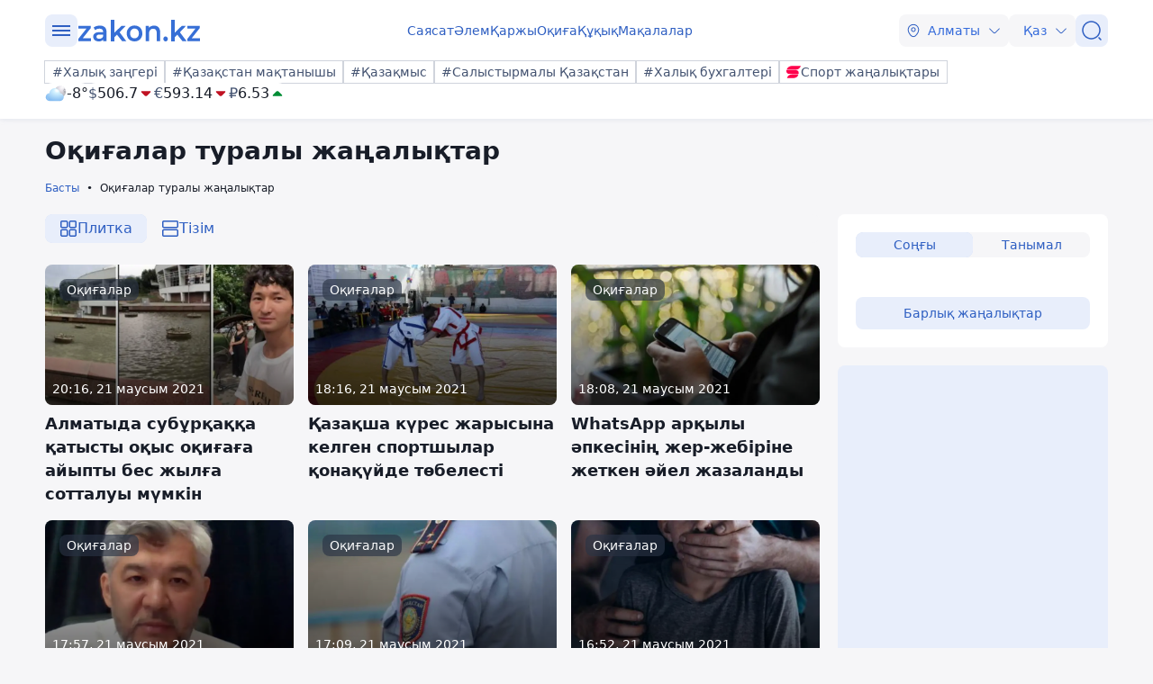

--- FILE ---
content_type: text/html; charset=utf-8
request_url: https://kaz.zakon.kz/okiga/?p=572
body_size: 545147
content:
<!DOCTYPE html>
<html lang="kk">
<head>
    <meta charset="utf-8" />
    <meta http-equiv="X-UA-Compatible" content="IE=edge">
    <meta name="viewport" content="width=device-width, initial-scale=1.0, viewport-fit=cover" />
    <link rel="manifest" href="/manifest.webmanifest">
    <link rel="icon" href="/favicon.ico" sizes="32x32">
    <link rel="icon" href="/icon.svg" type="image/svg+xml">
    <link rel="apple-touch-icon" href="/apple-touch-icon.png">
    <title>Бүгінгі оқиғалар туралы ақпараттар– әлемдегі оқиғалар туралы соңғы жаңалықтар ᐈ zakon.kz</title>
        <meta name="description" content="Әлемдегі соңғы жаңалықтар мен оқиғалар – бүгінгі күннің соңғы оқиғалары, барлық қалалардағы оқиғалар туралы алғашқылардың бірі болып біздің сайттан біліңіз ⏩ Қосылыңыздар!   ⚡ zakon.kz ақпараттық порталы">



    <link rel="stylesheet" href="/css/style.min.css?v=LV9hNCHqobt_brrO38-7EMjhPVOm8D8YfBvfTC-ZsNQ" />


        <link rel="canonical" href="https://kaz.zakon.kz/okiga/">



    <meta name="twitter:title" content="Бүгінгі оқиғалар туралы ақпараттар– әлемдегі оқиғалар туралы соңғы жаңалықтар ᐈ zakon.kz" />
    <meta name="twitter:description" content="Әлемдегі соңғы жаңалықтар мен оқиғалар – бүгінгі күннің соңғы оқиғалары, барлық қалалардағы оқиғалар туралы алғашқылардың бірі болып біздің сайттан біліңіз ⏩ Қосылыңыздар!   ⚡ zakon.kz ақпараттық порталы" />
    <meta property="og:type" content="article">
    <meta property="og:site_name" content="Zakon.kz Жаңалықтар">
    <meta property="og:title" content="Тақырып бойынша жаңалықтар мен оқиғалар: Оқиғалар туралы жаңалықтар - Zakon.kz Жаңалықтары">
    <meta property="og:url" content="https://kaz.zakon.kz/okiga">
    <meta property="og:image" content="[data-uri]&#x2B;FsmJAAAACXBIWXMAAA7EAAAOxAGVKw4bAAD//0lEQVR4nOy9S6wsS7MelFndvdba&#x2B;5zz///1RcieIQ&#x2B;QrtCVYQJMEMxs5hYSQ888gyEgpkyxxADJMx4TZsAUgUDCE4QQkuWBJSRLCFmWZfneex57r9WPqqDimZFZWdVV/Vq99u44Z&#x2B;3urspH5Dvjy4jIdfiX/jcI3ypF&#x2B;SeG74piHBYY4HgzD&#x2B;Ph73ndA25Zx5hXvHKG8f46DbbP1QZr8w7lPaeOI9YEjHfPyH3XenBsQm0iiH06oIG0E2PakT84hUo8&#x2B;QSMGOtMpPEUlYkwh4iNZk5LRw4cu2pdxgv14erYnpM2Tb0xm3uoD5dRIYVfQqPli5znVPlLHsomhKPjgftfnke9r3BokDrrpsP2&#x2B;Q54iV36gWmUc/loORvjM5vLF471OfPO0r4Gc3jo&#x2B;lzXfX28bGj8wu4QQot1EdP4D9zHKM3&#x2B;mdYd6NqPdQCugzUSz96HVEXVgkkftoD&#x2B;XcPNkTOtkVK1l212rK6mXp8zpoH7ILVn1/N5kHpYNyn5pkk8AM&#x2B;vAMI/TYjSj7H9RnnJ24WerPp0f3oJYd&#x2B;34dedzFsuK8ef1VXUMFKRMjbqe5nhPi9nL&#x2B;/DaTRU0vLbHp9ILANNkMbL2t1Fg4lxNZwAxrM7Zwk1HqcCpffUClYsIL5iTOxBJ&#x2B;2E777sQvz5az9muxA3qwA/Pofw&#x2B;xdahi07a&#x2B;bI8yP/OLrrHFs&#x2B;NH56AcO0qn1WC&#x2B;BCPq9DeFlTOcKhC5N0ahuAK7vy9bmf6zZ9vr9u&#x2B;6mkozkwNrKG6nwyWo5vk5asLYO9RW29dM/z9eJInDpz4bYk68topzv2/kYkywNE/kLzNq0b&#x2B;LL/0ax4fcf1IOpagut9/3zVf993PO768PGpnz/a/vWh5YQ3kYuJ73FdwfD4rv9O88uu5bGCY7gFSSfKOtf/3nVcPc8rfo/h&#x2B;zkqSjqAz9YiL7Qy9vE3ro34G8elrQ/4RfYYjYSjPCG970LiG8NhGlhO5A&#x2B;DYf6dlBff97xwQYB5xHkI47z1dYV7IG1brD/kKeq8G&#x2B;6HAM4fGzPG4Do86EF3RrpgqRA63LB&#x2B;P4v3gx70zdN3NZyPiWcPIgIGr8KPTwF&#x2B;94k3ddt9CH/RC3Zv&#x2B;wwQZsEaN8kw3MdlQqwTAiGELOQEOGHC9QD11D2Wgpnym4C0xFsGyABMb8xiZSPqhdYSCIPlfUnBBwK&#x2B;aQMcLE&#x2B;uQhSqu5Q3dHmVdJonDMDQKIgGyH&#x2B;2iR3gQGDNARamVh5XHy2MjxzdxGfl9HxBVq914CgM8F4qSQn0zN2Yl2WxdKN7DfX2jj4O1BnGJoR49uFhrVa5iJlU70abPoKQFUHKi4BL&#x2B;Ok5wKYXKH/ZBvitH7M/v7Jw&#x2B;Pt&#x2B;LH/acNIiDDIApiCNq&#x2B;96kRMHJ/b/uyKZs0LZfY&#x2B;16SUExFNIgbT3OPBcSpX&#x2B;EWXqs3LUaEmfGgPHrkbHwKl3ahcP2PMiSMsGVfJKqhrHO4JEq2JeAVmTEIx6WnHfanndxu/wvE7AERKCRPi1k/UH5xmcN/rnIABSxHllJaAVMBDGQBCCZlt&#x2B;junu2hD7P0CQHfcbmGbbSro9LwfmhcCn5w3vPd46HrKU/krmMhmPBHx1xC8Bz0/9s9eW5zdMD2l7YLBqI0BZI4BcI2tdX56wXjMot28ZDEO&#x2B;Ol6vEdDDZ3Sg1wmId4/T4JJDuxPpAWA96G5JgayqRll40IMedO9UClfwAfa9VyETUK5QATfYKNySomr&#x2B;4Ibvdy8h/OETaybQSWX/HjduBznxdOXNBFt9oFouXuDznXCsugbPYagZQ6AVMtFQkmCaXaXWh//uAJ2l5zI1ofXU9o4SVz8JKOoYlAA9xRfSjbXnW8EK02yKhjXF6J9bZtn3UShKNXC6zr6rRmXG97Hi1caasuHBgqxfeDAhlcfiLh27A8BRP480vLz3&#x2B;x5oQpXO2QdpndYOCRMwm3Ly/Pg49LzDFuXKAxI2AwuMT/3fc8/8L73Q&#x2B;M&#x2B;&#x2B;hIiC1x/jeH4SwS1yX6lprM0hFy/KZ612j6cK06&#x2B;uMa367lHrJ5I5qDqLV4Wrhr0BxXm1&#x2B;V5kABVSDbyifqIAsvSVsywByg0OXBlcjGe&#x2B;PzVbl&#x2B;7YGPUHNaoti9HW0n93nRx&#x2B;AI17XG8YpBK&#x2B;cd7AQ6oVa0ZRcts2xFXL6XQCOuLc0nZJOwoVrg68NzDwTDW2VoKe4XfcNwCng2c3gEBSzxNxjYAS8nTguSu2AoBhnhgX1/lVS&#x2B;/xHTHeNA7I7bQgtj5y2VGjrJPvqsUFDGK9HgiBicg/alrh&#x2B;699&#x2B;XdSSAyHWleah4Jb/ZwKGOmg2uXXmqBOpFr/mG01sIy&#x2B;XQDrjtrzQQ960P3SfW/J7oDOPemOj8kYKW2ur1gf73Uyf0GinqYq/3rCSer5CirIpg3Kkcsb3FR8EajttYBQc6qnKxADM2crOAUBWsCZKGdyJubnzAqzQtYKXqE5woOFDcP2VzAiqyr3Q4UKDWsAFddfMvuNKS1NslXzZchAnxidAWFfR4yNAQuNIuRZ6xXmvgaMSFgFsRJ/M&#x2B;EIj5tZ9UQTYg20qaXXpWdavNSTUtksnwEDtU28DzvRGSRcBsWMWLFVTbJr&#x2B;dayNVZhwMIgHLU1j58yT1AhCutsJWNWzWxQwe8PnwP88NILXH8e4J/91gtovZD2l38SExog08NkurrATYI3TS9YX7xajUUgMzOYDHLqfBsVyB3UvQMKwQ3FCm/VvG2MVt6duzSUpox3SBmIpQRpXhladACDFvEEbcYpMGeqX1xCc&#x2B;ueDq5aAXncOQWoqTlqSGHd7jsDt9RcDtYC3LQCbmGYvcwdpAHVf0UzQ&#x2B;8BBH/bGQsI6CRrccfaz9RFMRnkS90O7DoZz5HNnVWzifjvCAgj1mUuIs2sVt5jEr/umGc0N9T4fSQqG5nj7xmQR0CqQ6CrCfAqpoHYKbeBAazOTebEWiTzRUCwHzWuEMBqBZDDunkRk8KvezoAoIO8bcvAGtafAnkfQSvywvTtAlh3Psl&#x2B;DHqI9fdEj9a4DmX1Gj9SLd&#x2B;IV/gOep5uhmDw8ILplyfE4Tpr1GDzfF4m79L6qsKP5cCN2hc8jew3i6&#x2B;HoGfoAnOIxFqAIFWgIIR6aQoVfAI&#x2B;fHqqXVKCWM1AkyjGUtiFQhvJAqZQo8BVGAI2AwBU/Zw5GgNPsjJqGk2C&#x2B;dSvlYYD/93nL1&#x2B;KLmYlciBECSZY8plpYR20UP8poP05jginc0n4Mt9THpRMeF16lOORLuCYmduZg3lKCynLT5iN410n48iDTRMBjwI/kdvBXEVKuxm2iaYtGx5LCOhS90GNBSwPvkMfaGgCjJoHKKQ&#x2B;hwR6Ou2NKT6WTpnzwkPeD87Mcy4Z&#x2B;Fkr7FQlxATEZlovlnA5aAeRT6cYr1MZF6bBPDG2h7EBAgKqx8tpidfaZmn4MZBqYJ4M4T1ArGwuXQuAhaBPKwsOgkKondkIWPQkPq6QXwRynhqOtxf&#x2B;G/FLhUAOprUSwEsBcTMLlDzUBxZSI3PJnrWhcD4iMAnjIXD0FAl4grdWgKENa3whIIR8xGjgEgFrIGCR7kVe96xx/fmJD276uHHdl38lh2w9z7GTvoQsYidE7VOM0/MU91gPDphCrXKsP/R3R5pXHfe/H9ZcLtTS2gcGqRTkQ15&#x2B;2PCn&#x2B;QfrGJz7DumDA1gzzlo&#x2B;wGT7oJwgLsQRvgVfCN8bXWSxnTH&#x2B;l6RUaGfA5ZK/Hs0YKKVwMBm2EOI0i4GT0ytT3fddTscctd8VOWBg4KP5GvmZ4&#x2B;cJyewa2V6qTUBOVvddOrH9smdTAVS3f2KfV97P0tAysNBwoIdN&#x2B;qrrxgi/mYBZA8QqwhzIaX7xJMWN6Wse2SEol960GBAWbJ3k&#x2B;U6zlgHeNAlYa6JFhII1Floin3g79RAEdbibx2RNoRobaxYo0B9KaHXbOdJHlU8B1NgFlAMG5/SvOPJjBuijJcqArJP7dImMVh5XXg/fnZY/zAnBqN7sGSJ1J20TGUcbFu5ofvttx1oEOEbJ3Fd8tZDPYQYLSAsiRpfipcp0Rvja8Du6aE68G4urc48fWyGBgmOJZnU/BtCM5Qn6zwdZMxdQbd3J1tmahqcHY2m/Edz8/I4yRbkmjfFyqtntAuJ1wuVT1LHljA7U&#x2B;3WZ&#x2B;iU5YHch1PQP5/61rjGiGaUgbCvhEPDBeaSDzMcVm/dJn1cNT9TEWsnvvThuR9DqwHsH6F&#x2B;iHz7iJzDYxUNAzP0AkgaWaoAiS&#x2B;pXioAz4X3DYaifSRz2PygAm6yXZH6PIFxc8YUxT8JrK9pmm8YAuog&#x2B;AaPm25HmFf1eySgn7bE&#x2B;PzRzFI0reBFwS2QV8tu16Znr9uOXTWi7&#x2B;U8qwHi7fhT64ADWDLonNcsHXYxyIRAWb2o&#x2B;El319sFb0ikL7uTkeqVaGXM4ck80Yy4bAEBzF6oY3r2/lbxfFKiqOHxOaIUFCpekmubImG/me6El8w4s3ESbWU7Nhwh9Bj79fO0F4dUTW&#x2B;H9&#x2B;kYaHWSSpkirnpoLGJK7moYwVsNgCwiGd&#x2B;Pd2IH8M/P/o6zOnJccIqLAGvPgwmQAmTc5VFBI8/bl89&#x2B;SFGxCsNfyoq8qADRsrqCn4bjhx9PerTiFFfnCUJwM&#x2B;BLzC7VtorKlTxtZbVETlKbcfHjg03RQ31oGYskPFWoEwALIUlo0NHPTxLz&#x2B;ypr06Wtpa&#x2B;9mDYqyTIvhIZfMWGwP/vlosfisR3TEPMZYJpJ/txGRNQW2UcfPRGkCUKj0t2oVc6u5bQl5OgwgaP8KWb&#x2B;/GHnhLRPkYmJM&#x2B;/u5mXtEpNYWfoqx6QxSm6Mj6hw5tro5nadwXvw7pbP3BzbHKRiRZIwMwD4FLLo0wHQlf0LVrDS/GMMk&#x2B;BHdDKHzt/hrYp9PsqCgJlInIbGet&#x2B;KkvBUACrWjGgFicCnCMUA&#x2B;qNxkgGCN5kG&#x2B;r4CBHhwffXp258hOTA0FvwpfxdQQ00Kevu5Sm78dEu9Ib3I7oprXb8V/FvrGet0L/gWs&#x2B;dQ6/p1vL0oJnb7vZY/Syq2KQcb2ax/iCdhXYM8Km052onnVmNN2NneUfDC/fh9E9Ybl2lIlsenkWvZBOu&#x2B;alnOUdb2y19J2/aD0HQBY8vlx2&#x2B;hBx&#x2B;gbXZSJlpyMztBauQu6wwnzA9Tag84mECH7PfufSm8xwB2Og3IOWSKvLxpD4L6UJ&#x2B;dBNod4qoqbuec1gx34BlX5wd&#x2B;c59tTt9AuvbFNd5NrIyYZexIyKNIelqnWpArAVIWszJQu5PVSAl3emWschsv4oHgxB67UbwjWIZpPPPFpL6hJA&#x2B;J4coobhbcMgAqpKscd8xQ1p8IfnT6LqQUKNeQvKW&#x2B;PLAEVNBqV7D0fw3xrkEz1N8lBU&#x2B;Ou0ocMQBhJ3JJ2B2kGBqnzFleALHsY9k&#x2B;XYh7OJVUFqWr1EssHgwJo92D8yJkFZnE939EiZN0Af9PtWqzdQIIqDKKk/E0rQDjVNKPwTV3gVoeTy&#x2B;e8o7RkfjdtTiBwXX3IgfZ/1RQ5Z8nQgn1gjYtLUHYZgeKVMnnTm0599YV8vA2Gp5&#x2B;zbrSDfM/9vR0uuf6jzw5SkaiJBTGfB2ntAdaWwqmhDW7c67rYsPaSmgrS/C&#x2B;3Cgp4g8pJ9huXKTEvjKRtBXzuDO6mQpyHdoxeRfmX0lAn7Ksm&#x2B;c/aiMkgmjI28m4vZdqINtZObjPcNHYIQ76rKN/GjdHIDuDx&#x2B;U6ArWfREkNtKoy/WSUzy2dZD9vg1mEuf/i8TvWhZo1fD6n&#x2B;8RZFumixLz9pjbF/Lq0GayvVMPvG6GMDWHpikqlb&#x2B;vfhQd8JXWzT8aD7ohtttHTD/lF0&#x2B;U7p72OnlO9uiicC/lhbD7VO3Lsl&#x2B;cR7aN3352AuwRUEHe1rVf8kdspLD/nZQUwNVmsGXFQ9RgeAaiQs5TMmYMgshy2N3Owveikc30b/VmPwrxLw8WVMgJLnIw7CDRg1AAWyqqnGD05jyd5JvnRhYkwmCBiulbTp&#x2B;crqNAF6RWFikfax7kzglftzgseAd1eZBFxE4Rfi0faFY88LHGw8ToUnMcfN2roSOQPGFHjI0tT&#x2B;Lb1FMamBCWxKx9qhqu1X6yv517q8W2ySYzAwHdLTIkqlXmJwgmjDN3dhf1qHJMSRKVCw8pl24OhkrrUIokkRLwpi5ePVkQPxrNViuFi&#x2B;R0nnReEiy7eDBEhfgBQcpGwr89Q9gVvH9iWX2Lv4uq32TQXXS9AG87avfg0L16X3MG8swauomsFNeqZB6KCiNSfnBpriGo7aRugH6vUgjstXARqXxstaHLG3PH&#x2B;glrBoalFfxYMX9fkkIBE9Rw2oDa7V6z6ploGu5w1rc73tGAgmf1EYVm72&#x2B;7Rhf3xdy/moKWOfbuzfAdpBbgWQxzLtt7x2Io&#x2B;ksSVgFPEBnA6IY/WN&#x2B;L7a7SgvUIBsKwAdHeJ0DHDprcoYBgErLM&#x2B;b&#x2B;Akka0d5h87cSavswPwGCYfzZCMm&#x2B;n04qg/UErPbhGG8z9zZeF9KHxvAivqP2yyMLYy66X3Qt0e33Gg86J3JL6ThTK0zOPL7fumSnL6/H6kjpZFF9mQuDfCIThbMUIAMzLgWsRnhKdDj7SjzD6Jq&#x2B;mEaRJx6XpKm4604La60s&#x2B;lU4V4PN6q4GUNBGDe9QQVix18MlbW9&#x2B;jCkzDXUhIbrkTLbu5j9cnG1kLEWyz0v443lWnt3rD8paCLxEMTa42Z6YzcgUSjRdoPdwcA8mEjSq9YMMLgyPJpH0EafHdPGftMNWcXpJlpRJufbTHlvYr34teJWGdaokGmzlLPK0Kwz1W&#x2B;W7RDhSQ9nHqhCLd0sySMzXiWicWHV6SvN81hEdD7PRpiRcVfE9/tq0/Bzp/3ej4ybZ8v8x27jY4AiXIyyuWbkXQlkHU90TsiROcCAgciml9Tfo2PisuAV75Udv6MTujRsHHl3oz3DMYDqYnsXj1zpvNO5Niq1hIHrcdj0VxA0AaY/a3TJ9im1mElDKTIo1IppmwIyDQNAoY0MoKjZXCPr9UGeaZLk&#x2B;0pvERQACdy7fZffFHjo0uEH&#x2B;dCKabCiJpasFxF9TpHGU5v6&#x2B;AFM64nab98lP1yaTyt7kK3eXhhEE8tphiGIpLcm4iUVbWTgvpO2pzK0rHEWQjL9U80z8m3lJsKdlGstZVo1qc5x74OEz0AOmPAdam3hj73elIh1ujbn7qkvC09TfaWmUfdB6GMDWERpoI4Ksx&#x2B;rTR60kB7Ne9901s1RAyo2X2elmxJYfHHAe9MHPznJaKZ2xcmljfkXcv5tCMqwE8FVq/VjtNkpoPBiaM7JwplDcfmI6EsC54432cQh8IGns3ItdhU4sX3hkXqOBXhVkS/ToXLuhypLJBPoCWkJx6lLBSY&#x2B;1T8FZpqbnNm30hZrgIx48CQJn9FSEQez&#x2B;H4lTkEOsuEF3uxHrOdWTDGOgieaR80UFhKPnQooqEHHJ86AIBbd4OiczmonoOoQCUad4&#x2B;oQnQCxS/AhI68t1rgIY216iSG6ZDDEOY9qAEgcPFH5ZlbWc8BSqzvfVipA5&#x2B;FZ6OzCUAiK2YfV8dE6cv3oSjTJwiWFuXK97iDPG&#x2B;t0JWZP6ybEDWpisPCdzWtnL4YzeYWQC7&#x2B;ZudyV8x&#x2B;wI3PhhfY7tSqktvAvRJMqal1YPNcnisMoBrXuZH2/9P7Qg1ikeSbgHc3TgbSj4w5E4Uqu/kPNqk1ksCu04q8qpHQ6AXaigF34nHxPBQHDIZkU6gHHtk3glWlfS/gWjE9a6tBX5gFSOx1aG0zkqP0NzB9X3MqFE9iCfRxALS1dh/ZtAuHFdNDALAXN9IZA1L46CCCFZUfNKQTRtFyrJi/HCljzWf1coXngqjHH76kd&#x2B;/BfQUCwwDxhOMyvFUBt2wpYdkhA2L3SYE45ba79BgCsBz3oQfdMcCdr&#x2B;pDulrEHXZBuoV31rdMlTDWmBBEPcptze9UCwudNodVB4Y&#x2B;DDWVeXhhMAknMwqUbvhjikm2tT7RIUJ&#x2B;HuvA&#x2B;wB6a5BpJwkTTQErPkg8WSK/8p5m2lX7doglg4J&#x2B;B&#x2B;8NN9UE2uXIyzr5B7PpAS2NQHkX3gv8rATYVgkM6FdabnUTLLkdaIIUVgST69tdQsRjH0ftsyjjMH7jwg2dlCataksf7fta/lwyVIjvsHt6v23gkn0mq/wyUnYpe/pgqci28Z5E0VrqQNYYBj/rHbT8A2I4AImrKfKxGLk8X3h9MgQrY71Gr4tM6xF4oJbzw654E0eyyD23T5d1zAZ9H3r/Ttulc/67VtUDf4T84P7WqISTzlPpKhCAHXyHNX5xokUm4H4IRHk9NRynKbX7kvBxY40pAI/NPFWT1pPlcb80Tj&#x2B;oK4hzEpxSZljfp1kECDdmBubUJZrhu0o3E&#x2B;EDN6A4ta3ghYISv9l3aM6xCmp&#x2B;ET4qPv/EykwNrRlFc4onXoYg3FpJWVWDn6KQ9LGvU05qdy&#x2B;865x8rMA/PwtO25Wp/4fUVNZuJn0/s0yr2Y5v6M455ukWxs4tPTHMNSd/v9ulGZizHm5hgNlonUm7VUiOfWYHBsVYc599T30S6wAHBA8B60IMedF268Yndgx5U0gO8Op/O9Yl1DABTEIs2Wrbhop2oqOPLiak5/55KjP8ZCD0DHuKAr2iJg0uKN7iDLD0gUmIKY0yWMo8Dr0hLygC0yh6P2oAd5WbJj1WtvXcaNGYqEdgfiSbQb4ZpUxwEjGjGEs2BkyyUatBRMMf8KjrfVyLcKPimiEZmeifOcUtNoOAMoBxQNGt4j5Ynp&#x2B;TPJuGHS2ATEOSxlpthksNumAcq8xskduI4zMC5QsCtJlkp9&#x2B;A61TIL9XMFKQk1Pzx1&#x2B;nAmbVO43N2TG9A5DisOq8WJc&#x2B;wFYxKaxaG4XWpwa5q69fCDaYEfA8BwiiQQX269IxAD/1QLVA87dI7T6cclO3efcVMw4VJAlgJMqFW0ju5G2X4NeN2zfymkhv09UV0i6NPIWroRf1bYxxX8QsAHgaitaDnhd9LUEpM69FOFtwViPmimiGngb7ztT8Cg8ArcRj9s&#x2B;GCmI8dRAZ7FX9ar3DD4SRyn662GBEQd&#x2B;JbDZ4FC2j21eUQ/V3QbYMvpIM870Y7q04FtEKfuojVpZtKBHcvLWgcI3uEaq74nZQ2yNY/qYc8aVfjs84brCsHrg9SHOnlH31efRGv6y57rF&#x2B;svSj309RXRzxfdZrjn/NCnVv8bsM6&#x2B;QSHsAWA96EEPui6957w5Ezz79qb2O6Ybb3wf4NUJ9E7CibWV&#x2B;r9pciWdhCsVA9uOyQu1&#x2B;ZEyRMsoDz82XSTwrkSMBHWrqkUMMq0&#x2B;BnDpFiBOJiFBAn7Q/I4Bv4qZwJhTKksrukJGqYJIJ78k65gWVK08rty4UYepUscEPGj1iK&#x2B;QDH9TzaVQPAOnrQPJ5Cpm8Sb6aM1MoVnQpw1UO2ECGRs/FxtXx5DLMGA7AUtSptIEyqlGgetzqWEgb6SaCUjjTEoLLb7BKIGQhztC7L&#x2B;MbxL70CCWUAYlquYE3lKGfVS1KUJuashaQHe0W/lgINaAPOBOwH4yEeO7I4DM1o2iv1lTNbESsDpZFzGle3XyJn8XSItZ18netXnDQBAfvHS8PiGogmvKm5jhPUUGtbboWFzAK9WiIofsQfxCiW8qjLMX1HvVpdtMEZhCbwJqlr4TX1FyUUTcyiUSwGuZaSKRuS5qQYkJI5kbYlqHPnzLYdVMUEwE0czdtJTRtN5uQ&#x2B;zTfm0lvMZjh/UGkIo1JN6OSD6s1Bk75vkmYJr2qbdDKgP5Duu0I/FmiEwCmQ&#x2B;avxEwWzNARvsGnAzXWF&#x2B;R4oD&#x2B;1vYnwDBy2u4M61uhbwDASoMULjVg75jMma5TV59T7us6ao4ieFxGTXGpwHlZH0th8YJctsny7OK7911f55deYFVvAcpN7&#x2B;KE3KZaaLzeJM84nqcdPPtNOx3eiI8dVxGWi2gyzGktM7uiwDM26HodWhn03jaJc/kZDXNCWYo8a6Ird68oWd9DfSVxDaQPKAAxtw4gFruO2fPEBKDSVW4CLGmi/mr1nn1WeFzaHpYGFcOnpy1fAWlmghO5iVhRvzJcyzWIgTQfNhdqgmiKUTjH7zFBe7B2pIkmmztwbmBtJbffiRX&#x2B;ObFgyI/5s/HAGKR8EhrknBYf2enGaGWGyQLyfBbFHMdujHLNF4sxrc&#x2B;gkU8niIHkfWwEqOFn9abDGZT3j9J0tjbz1Am0njzDNf7j0Qcz8j1e1jzfoTTtFM/yvHxf0c8YBvGprkAhlxCSmamfb2rjNsykOPgFR0PlRZifg4JwQ9BoSY/SViurcPAOBek3vMFMfOX0Qm/cHUQjNZpAOjXUsgz89ORN3uZQLL8XJS7BkUtp&#x2B;EyxdMk9fm0NRZCmEZM3p&#x2B;1nfp4CPxr4LuMEg82F8t2aIcuLnw/KovVZA51OBaKy9hHeZ&#x2B;8ji7mGlzaOi4AKakvtO3dj35rLiWZxW7lVj27di8mXE8ZHDS3UdsLv4gsrIlCF/VzrUB2&#x2B;i/Zh2O44bXyN46PRWw0j86EOyxHket0lnunSl73NVaDxkfTCiq3z1aXfsYrEv5atIagJ1bXJ3B7BLTr4iemWVSwLausZyCdt3wZ3aUhk5/Kt/NY6Aa5H6hjbQ95&#x2B;qImlly9HNXENAtQhIBZYTlFNzb3ERy1tfIaaV&#x2B;b8PoT8RDCk/vVBsZNvAMD6vqgUDuDeOt4FhO3Sl8RdlHDCFOUc4Ooe6eKA4HvQnBPduxk7uHB7wKGyYfyW6MTiDOa&#x2B;b61eqlSCNRPAVEYVgVeFkTPm1IyTC/jFOkZ&#x2B;HqK9VjNb2j2DKo7JTWtlouZoTxlT1Vs9n1rbbApBHGW3yc0g036JSXjxmlc16X9O3UZd3x3SV&#x2B;kC/lBGb4ukYOqAX9YYmLOuLhTizIfZiX0z7T/CedSxr5VszJRoxntMYY1HN/wLFr6OV7Xri6WgLDeKEehz5HCZbybTiHMIKI7Pblb1kSbfEHIY5AyQp9nEBL4qz1WuQt5ZYOjKu5zB8wR4TCFghVolgOZLb3sD/KLjbahdWYJHFXhF5mk4eR6aXdPzSU0i4chYVQDpkuvMqCZsBYhzvFHNZv7pwrBaRDvI1g9fNgdA2gUiNjeHUJUxalqkC2hw5lvLw4MYNrcryNKwOSuasmH/tAtHpJ8hSPLrWzCtp42gLW&#x2B;H5Etsz5d3EOkNewjYYh2QGSACNx0z&#x2B;7JiXjs5RCGTwpA0ttScbicmhmTaR4gOf8fLD9RhOv6RTyrhAWnjbqLGjMiZev/l8xODS6glhj7onsQvFZZZzRy/7IOa&#x2B;ZEPLNQG04tG0Ickrp9qDknx1nwZw2871rBEc0jM91XM&#x2B;Z7YeTsBZqjFRjcBSzl6HlCDi8wbUXuNzBSDM7Vs6DneHkx&#x2B;vNaN3GIYWCvsGcuwZq23nbgDwPwJuNunrYWOL&#x2B;0LH4w&#x2B;NoA1upp8PzRPe6e2W/0YNFtIvTYYcWFzAC&#x2B;O3MO0YZucGwil3xKdq31HcRsVjB/1voQyWfAb7bOxgiSfBC6fIdAP8nd9HS4tXAwy819jWKyee4F8M&#x2B;FQQZsRylfaSbGVn9p8W2lnEbwH7T23zr0JlxcEveC4gEwInjFVZfOhYK5g9Scn2Yu0Qk7pY&#x2B;fNqed27VpcEygnwatr9nGYLlgcfKkkUeNPwC8VyKl58zTKXSgL8LComRbvT8xWteAlOjinLI8T6rJpYCSLqd11OQOY6C9tkM&#x2B;l7sY1yOPP7hGZdH5BOlcLaAyEifZP/qxskhKAfweqAogDkttxPWAIlV6k86/v&#x2B;z6Y3Za6vN5nL5HIaCd7z&#x2B;j5cmsEmcnhb3EyTj6fVgnwItA6MCCFcV4ERPpty&#x2B;vFy4a1i1CTCPP63PD87x2zIyEII9pYVCGqtYV9&#x2B;aCaUsKj3VK7Mm0qqkp3SchwstFyrngdUn9eVk6g8WcmjEHK3iUzRHOs3n/SLYYEHLG5JMVDMz807Ws7M5MEOCTwvC8HfaN6lPQgssKz1rsz&#x2B;QOdLRDQxr/XfYiHwD5AX9i5O6CW2UFMHMlvV5vAYdSOwzCN3E4o5ocBNu5mRcjqYJGJ/R3QxwawSvqYGM0N6INXzMQp7bvycAYfH7xFvluKg03neS3JJkEfFbxKGiIP&#x2B;rbpPcyczezI5tlThKhw/tDyAv&#x2B;RKy0hA4YMXi1&#x2B;V&#x2B;JU1Zh0figjyD9T64/XWiqTuEQzgh7fzqRCks8169IhQLVEpyJJKiOe0f7Lss7rY/LWzXBKM5T9yVEDMwvq&#x2B;kX1APjMwSKercG&#x2B;F0BmKbGfhIswiBUtzZK4dvmVaPwVha1FU&#x2B;zNB/Ijd3IqcREVoDKfY8XzlKB2LnD&#x2B;5vJ25DHhgJtjHXJkjs7npSvR7MEiZfbglQdQoNIW/DJcvxBnEs3ZMf1AAtfPZTyA71D23R0sdPozn0MGpoeWWCJLtqyqGohIeUHaxnm5Rm79Y80gB3Cs1P9iZO0kBEVe2eG5OSOHYJq3pHWFGkM70UhtxJdTK5pKdHuh8EMmdwIaIdB18CBLYBM782HVsjP3rmWwB9PvikIfBIg6qG8p/k3mdagBhWkiuEOOzzsGk6L81hsVWwWblEcFtoKYD0YD2rBOomBzrDWmwCcwv6jRhs/2oqm6XrM5IAJRIGMf4x1CuoEUy4XOv7YH1rZCAMv8agm4R/Xe/38Qn20CZBHQhhmuRFPtEDnswZXnRFP7e6CPDWA9UIA7oSsuLLVFEb6thr&#x2B;X0sDd1&#x2B;sC/mZ1yZoYceOJ/GOuG8fJpIvrFtD2fxPC4j3RvY&#x2B;wMcrMwTxdqb7NlxmcW2dgQvX8zEPIHF178wovdI1xZt2&#x2B;QG2WEAF39TjH/Zc5cMmvn6rpdQJ6Yu0Rhj6cxsZcbh6Gn3KCHWthi1TLNjsFxAKBMc7uo3MqCwZlSPVSmQdLZOMcWqq9q47/M3Z1oJ0y2jxIBaQ1WjMNrOIREqc2RikdjyL5qKMghza37&#x2B;Tj4E0RqqYHOWsZU17qWndgGMUgY6/JEopAcrNZ7jfuNOjT0r7m8jhI3wEyJZVATIYUwsfd4msbldpnsRZOqKv30&#x2B;pBqQFhE/0gHukh3mRRtX50niStLDXfW7PJHgigItZ/pFl0EIQNzdhQyyeIM3LEUXZt0mIi325BtKj6d&#x2B;iHKnZJA2vbJU0g1NZ6ktv&#x2B;KO3AwLyYyzGg1IrpXcMgThQ&#x2B;CeM59EmLlhPeMKj9SNNY8e0PcQds9SAAHTmRJxBH1s0mpFsDMYKEi5sVt8N6lfYHGIYcqjf2GyQamf31cSMCWwhSbdgUkG4wVKfsdItgYMApSJwYE8C0lnS/HJgnDH8QwGu9Sn3h0IkZo2v8HQJgHfPz40ZMG0UbC0l9eulcfed75xp9TAALPmZlf9t0xRXn1qvZnPzG1KM/MF1L&#x2B;Lc1Vzdj5yY0O/CxzOJIGN1uJmGtBEouRkuF67siFZRru/bbFOrj7HP5JD2dhF8f3LsJVTQNlkWfYRI0e8zV&#x2B;6EqOZo1EeWpAdSjrM/P/snzzjRXKoBLmUb0P06hPE12Jn1sDi2EQZ3jMiE4nN79dCKMnTEyCtyY5N25yJp5RThzbCUTr2hZLiIfwZtJnDAvZU75RXCsK2TPT7vwfV4kVrzLhNWRPACOvPPp18aJZLZogYZKvgo6SZ6dtn9TBT&#x2B;Nn0rbwKQtlJrWDnsHyFyb8pN/hVfDc0Neq9QrPSrm8Jc0lDWynxdSNXicWzVQ0i2jChS4jAdFjCnBTqNJHLkdNBZRsxqoPswqZ5iAz9prbk7RWDhvhpT1Y9e&#x2B;0b3UyvLpaX8f8PcB1ku/dkxQbo7tyhUtQL1&#x2B;Bw2t0Zy2sp/vNC2KMsZXscYpoEaOv9s0fa/7PBA0Ic0jCbdt2U9Tp36W1qyZ1e77btv04QUkQfNAxMLU8bmaBOrteOrM/NCPXZozGgbBWkkXb9YjtbQmgTh7Bnnimk0a4SC38HXsTwtWkm6Qa0tXxVooQBOZ/ZW&#x2B;HHXgK7gXxKRP5wd1UB&#x2B;65Mxd1epsDMoMpI7ckVepO1CcqesSH9HVL14khWAYAohkXhkY3EIQDMHCnfBHIBam3bBmmzrNX7EfLdBbEteN1XNcAYGAgJpz6ufrg&#x2B;5FPyaA9aAHPehBD3rQgx50j3TufhAUurGf9G/SSFMhpcxPJWgUHNoCqIo&#x2B;sZP5Op&#x2B;cMP8hiOvNa1QNZekaMnhi&#x2B;crqycCdmlDrQJWSr9qFklW1pRoT5Yta2aL7N3fcnocbqYsjuNwkCVigwyCmRwlggho/KbNlvdADtgl4L7XEQPE7NTMyIEGEdtBAwYFUId2oZoiYBwijM/VyGpgCVKiWV3o2UbhJHOMCY3K8m&#x2B;TvDSAILhCM/kxtGU/rLz7/U&#x2B;jUPGtzBf4/oWGYQL1Q9GFwH2k&#x2B;h&#x2B;ga3PcvRVXzbi95VN4ZsCTaSXpzX8cgibUXmgDqZRBbmWQakHWL&#x2B;y0BPisGWOJabhbcRAZjMG/UTkKtJjSV6w4GhJF5nWiGkWN11fY6SJl24r8J80GfUDu5ea&#x2B;VgYevDn7ik3Ie&#x2B;Dv5qMJ09rI&#x2B;tg7w27emVcWmg65yDn49jWJKGAXMatMz8X8VCFeLDBDJc2gPZAoYBYwmABBEC418i&#x2B;Hto2LOuBFfYQooEp9qXhncnMHtQeEPwieWZyM3OeLvL3upBzaptptNc3j&#x2B;NnRBBaQHgPWgBz3oQQ960IMedFfU5dpN5odMNB&#x2B;d2SzIew3Hp8IO4CJS4Sa8AxUb1ppAdS3KBLozkpnUTBkKmblGVgH4TCRV9cGdaf9NMlk8uGAlj2iEZMCRZTlsb4s&#x2B;MBfNg2eO7hewVWIdrNwzoR0qIECM0wPC5C0FkxQ3GOsP5HsmiONn6QtBytPFwhm1RnJghTMpzLoCSNqrvFweD8ouPTplnF9iXJbaVgXYMi7AOiDBm25T9FhURFguBIPTgj6FThW6oYg7x0TSg&#x2B;We50H9uDgKbFg4zbzgw4NVFNbFx0AIOqFDcHx&#x2B;2Ie4bhhUUlBI8qXbCUn76cC34WH01z2DcogRoQaR&#x2B;I4iQwPsuwcBdwSUSVqKgbWEBFchszdMH3lQ/1PK3xYSwCU3ErLpHKSbD9VPFn5fhaQhhSCRglPi4wpMZdJVP2oz4TrboTljI4BdZzfLmi8v4qNhABl5Jo0oKV/TmNZXbEQjSjTVyBH7Wnx8CTBHz5BNBa3WUma9QbEVja&#x2B;WeWXH8cDabagpt46pXyBotRNADR&#x2B;j/yw61JIbMhGooxsLu4sCSlm/ugE9AKwHPehBiW4pWDzoQZeiuaYPD3rQLea3K8yj5uzdBGmwrAy0olNZf7oKQ15O3bDWgJXZzFcEru&#x2B;SrrjAeqDgJIoj34fPDPMRYDCKUGcYFqg21jiIVwVTvXB/olCFJkjo42b0cgTpyLliWwxTqOLAeljLHByQRQCVCJ0qpEMao2Y21un4LEAJNTVSrS0ISVPC1rfxOhnjvnp76GjgcBHKzMrLbhV9&#x2B;xeMlPydM&#x2B;eUPGni72GKuHRv4toKFIgtTQJDEDzVaXL5cenCeDPCTLNXq0SnZmqTTv6kf6MZW5D&#x2B;idQK8LNqjB8KKj6mVKOJTNSC/Ebn4msBjsjxuP8u/DWaVkzmhar1pSZwHZvWRTSBQzBmLxd/rEXjGMO8rDi9nVTJSgAnTPvTiofSr/tUYOTrWX1sieneE2svkRkkao2RdpOUV4A26McxgXR2Y6DyIZqXClJtxBxSy0C3OopPLvMvJmGJb7H1Q2BsLXH3Eh/TPLCPMKx/a3I9oDFgrE/jdccg2qcn7jvoAB&#x2B;iu41Q&#x2B;kPH1cwg3AXGxg3H1/0CWFObrI9gC/2ONO5M1IUpHznw/mj6YaJtLrACvosj5pofhvLUQ79fii4kcF/khjA7xQ9X2F/LhvHWzQruS5zfu/UIHPKnD7oUXUKGk/a0ZHz/PyqgR5nvou3cBretF5ov1TQomPAhjpby7eEdUU24jRfo1TEuGhulz6ujc73NRx6QqbfvQHPDSVDZaNYNs/GTp3HSPOVNOIzx8zp6klddWiZlhKRx0bg/Nf3AIOreK5O&#x2B;Y6rKBWuZ3oYGXoI/Ej6pnfDYSJvtVIZETqjSwpuJliVaz&#x2B;zu94OlxoW03wjf1YsnfZ8uu9nRETijfo4lYWpOMl9W44NpF1kTK6/q2FjL7N2iZUK3PPAs&#x2B;640g9CcSm/uS5dPuP4FkNLLHOB7ZtIjmtu9CWd0YIgFkz0YRlfgqtJfo5Qz&#x2B;ULUOS1wHaFmxNvB1U&#x2B;eLwvHItxLWsFz7fJMI89Xjv&#x2B;eypWWvcrY9u1WA6EL7MQ0Rcv&#x2B;rZ3Ca4pWKebhMk3TYp2vRq&#x2B;kq2zHSry5C9gt55mi/1u54zAQDF/4iPzWvkJmlapritUNOkvHfrhtk68rAqQQiAniVDyIGR/7Zoq7A4MpL2v2eYVACfXh/v3aQQwKLJGGUsPO2NW87kl8P5E5oOT3tmftJAJ6QjAtrMiACwE/avJI844AQo2sgU0n5omBQCAa9YjhqF&#x2B;rzjU88nAQMAcZQZAJzRkVPILWTAqpvKTF1KVbAVs33pEvAqEOzLu&#x2B;oxsXgeLFKNrVqoXZSZ16WbMVZ/Od41VNjgOXHaTY7DJAnqt55178a6lj&#x2B;F2bLg5Xf2B7BMgUmbwgHZNH54ylGTLt/QJYd78p&#x2B;ThUOiGtbgSWnMqety9fRGc7/j6aQZz37lvvj9csngqMN61DXqRO6j8yFObuax50AmUC2DKKTrAto5twUgAlgzQGmgHjwuR4//FCkaQTbzg5LqKRDn0DVktNhVmO24WS0BFO4BUygG0I9NcTZe2RkzpmcLvLcD5FJ7gPhUq6stvLyasmmUjQrUTRSy6Or9MafSCUxolwZV6&#x2B;DFk6ToCfNyQ/DGk/H9cEspDhWGGzeShrzwrocgoZ4qRpFhmZsOs6nNekyQTsHKDgLujKp8JoCSojNSEM9glLixiDHSWk&#x2B;s/HvcKp3BV5nETVODEeBZgKNhJTETUlA5AglUOF/mTHWMWELCONihodb22AbZvvlxRAApfHov06LHyXyslV4oTj7BDBJwOJ5&#x2B;jlDMd3CV6VwFiVYpo2yv4ygtlUn/tntf5Vxrf1PLoOcUMqD&#x2B;Ts&#x2B;5F4JcBl1evXAQeGoMUbmeJJNk&#x2B;Rbx58PZD5IIEhr6KttHLjf8WaRaSt9AbpVkHTPAw8BhDMOkh/QlM/0sIKrAGEtweSv6bAaWl8NMNrGAiLCCI9OV9QmDeCvKotBbwO2q19SMiv1huu5a32uf73q84Fkcug2pIHSGUDAXu0jjpJm7o8mkGGBMi34lgey4OmjXupm5VoW3lffC1rtaE5oZ3rUBs0rMmFeSoAh3WA9bcXLaoncVyv9YXt9iaAmLbL150AVNLuWL/4/Ned47XPH7XhsG21b8vn8XVqId3AKuJ&#x2B;AawH3ZaWgAvfOpjj6dL2wd8jvWf1PZrufunEtlHB8GJNe7eg07dFF9EUnaABMBaTADsEzEQwrTb9PfSFEd88XugLuO9s0sZ77KS2hgCc3eUlgSOmVyn/K9Jc7egMaInjYfRU/yKsXW5uufphXkb1Nk1aeO5ZDRieNcxdvzzWdBcot58DhkD2kKUsf9L8cI7ba/MYjcEuZIKwgDmZFo3wAhrH8Qb8o&#x2B;BLBM1Mi8xhKxeiNF0kXkbnbJ2HvCDuGbN0KoyW4JXL04AxV/TURQoNrEWFS32S2YnDPucBQstcP95nTRicP5ycUKwXQdrOwEYXLq5WAdC0bi8mhaolhIERYFETwoaBINjtE3CF754F5UENHwRN1Ok5pqd&#x2B;rQ7sVJyedQ78QkL3WuiP69Oa3yOghRpdCAC1rWgaNWncEXAE5nfOtMUQREOQ7mnN7Y6aXZv&#x2B;9&#x2B;dNAATqUDPqZcM&#x2B;uvA7mgy&#x2B;yO1/CBJhOj0PEYFlvP0PwaSNaJohk5&#x2B;fuE8ddgxsPbOpH4Fv/TsClhB3ovxlHmjYhxZpdqGZIObXijnhRtKnGwKBv3/aMC8IYOH7H55Yy4vKIj7LsG2&#x2B;7rk&#x2B;MDzWDZZHwTg54GINM3E2j2H6uHRot7&#x2B;CJtaV6QFgPYhoyfQ8ssY/6EEPetBNCIqN/&#x2B;kJzRHAH3QO5Zoo18&#x2B;rDk6I6YSaQJm/DXgn0eQYwayzk4iO3k3TIYhg0DgzppAESYmh6ad359Ad7QbmVBgMvhRxFAC8HIh1CTLQ/qoglp6Yj9SNOAD2QMLAlM40HjWNOvjBvaYGAoX81D7WQbM5VM43Y5qfCiTFgZbqkL/ZcxjlI6VUMCuktaY6Tw2GkoI6BS8FmDWPF0dFGbK3RVgwMA4sLGjZVNMjhgwgIq0XDS1aGFHSNg3poyxLm3cz67ss38Q8YDN&#x2B;l/ezwRR5Psp/Fl09Z61f6MTkriHtJrr5r38Fn9chPG1CPLyxvysEclDDSBx/R&#x2B;3bmNSnDbcXgjyk6SPqXaidhN9RqwvTI42sjjWW8I/cPYEAYwKSEY4C0j6RQRjR7DJn7fgKQbQn1twiJ/JPAma9iuP1F4E31CfXZi15MuBFaWGQljWcQNfMtWgyew1KBM0a0YxU4Iz6NgNvNC&#x2B;u1Ok8UB2Qnidd6MDjH0RjTDWxcJ2mZ50DSqk6xc5Pp2IFBdEnF6brL2eh2w2jtR&#x2B;1SRcMmKKAqhW3iqlOOgTVDgK4rXg/9BWSw/h37vtz6QFgfed0jmBxK6HkQQ960INqtMQczcWSuNGEqY&#x2B;yYH9Uuuk64ZrSbjmih8kfBV1hvo7hntt8lpuIDHuRzbAKZqPmQVxuljudWsK1qJr0Zceb7f1P0Zge65t2Xfm1&#x2B;0gp0k8I3&#x2B;B9kc0lreuBhF4JJ&#x2B;OkCjFEw0nJFGbQhPwjtxypwBVLpgJgoEuBsjnlngL5RjWngq4ljr8M30gAzSgPZkIXxf&#x2B;cAlaaUOMOTCQ99p6cTLwazSTkzaXpdk7AlLhHacbcOwiRaSNBHg7ricygYmp/9bs3ka83Ibd&#x2B;YRXuKtX7uoqV/jNFmmxWLgeu&#x2B;bFcAtSeFXDxbI4Mp9NRYL0yNuEG6yaZn0meZPbWBdjuBIje9L/3PA8&#x2B;CSCCpmvQCm/BNKb0QIidkUe5ja&#x2B;n/SHE7Z5NDZ&#x2B;blCcCRBiGbtDrOG3s228t34KovqPIxA/Y7A3jEjiTkB3GkICBINReQvCLNMAgrYMKsCJ41q34N4ZB0zok5Hnfpvww3L5NNxlSmjtaX6OYRcLWtQuaLBIeJaZ/W9F6Qs2qLzu5PbAP/yZ8dOJrK0oeCPrBPoFHdOPjPvGPvIh2FAGJWGe/bhOQh3n9TIn3TSMNgw7cyXm&#x2B;xAVpn61oyR1EAwtYsy3IDYjp4MY2UFKHF14Dj63TM/v9fQNY&#x2B;Sz0oAqdO8GdEt8cHl9icr2kKdA1KFNtvmtOH3Rtil14UEljksL4q2sN&#x2B;PmzUSloxQuO7fME8&#x2B;9BGcyb4cwCH5fWiR5oqiBLUzefaJIZA54wr/GGH9nMXmSDQbu/46wtOvQ5sgHySIGaXlD3c99LAMGZJ2Wpzl3fOkin0lSxI0CHd9jk5PXRskl6BlSM8DQFvWRlsQgxf575baqz/j4bkjLTfB7RcWKf1rcha9NxgpHv/qf4jOz7cWoHGLKmGEzMHUJ7uZ8j&#x2B;3YAV7eqDRmGbTwyNmzMODl/DMhbqq1luEVT7Gm1fuFImgXIkwCnLgmOFL8yP7g9BdW9ap1ofTZjHEvbjAiYk7BP4ZumHDtcbEgCsgITGg9U88a/b7L3xzSndPpQjSzuE9ZxHD&#x2B;etZE0/WPpY5m5pmgMmlaX1xbz9dZVEgrp4yyaM&#x2B;drPyIeR9aJqjnnWcgag634rW9jePLmawdyZk45ktaVgCrkGHzNmkpq1kZaT4GBEfxcyY15iJ2QT6vIYdRskPxWAQFc6UIC6WMbccJ&#x2B;iMl87osAMhthVoEz9WG1F19UHoBpg&#x2B;vDUtydOpePyeS&#x2B;0e8yFhu5TRE6qyJrk0YvfYkCTEm9Ie8HN943wksbbPxQ/&#x2B;vkN122IvztHYj0eUOAFAF2&#x2B;PtZfF/hezIdXDMg9Sqmg2JeGdGhPIb/YSOAm9xCSOUTf2VYf9oGWFfoIwv5edu7vmCFTc8yEP6Ci&#x2B;MF8IP7BrAe9M3Th4KEHiDWd0k8nX8HyMIFaXIDfXd5Psb0rWjuDYQJ3DqtbWpwAO3FOvHFsUpAyX23/kSvLjeACghk4EAtifNG5tFxBsWm1yp5eU1X23EJLd0kw8jDe173L6WlAQ4k0PYCB5Z5nEmbWKlqpqrfczAh6BMdlNo/luyvQAGcYGCW5&#x2B;0U0vTM7xDM6G825sAcPtMcY92fGSSNT/zpKq3Akdy47URYVmRQKtsDPFDW65CtSXKZJ&#x2B;CRf3tTayI1L1PzrbbLM/TtpgCrVJ6ZfIVg5qVR8wlBQAPnaB/cVKEs1PrEWBt3nhdlT/Nzc6PxHlJGHiS1/u47/u12NIv2MlNgobI&#x2B;Oq6AbwpEMJochDds7vcUkvN2uZSAfDph/8YmJe0hMBCHgBa5tZBwWzko4pv1JE0yU9tzP1gLSIbpk8N2Nj2kcpO2UWRTxmcGygx4bFzN6K27&#x2B;POwYkAHX7&#x2B;xRhTzhNpbLWsuoa&#x2B;nQ8dO51HL60X8WGH8F3Eov&#x2B;t5eNkEQD9YCJohj6R9thHNqj74RvJ62zGPL&#x2B;JvCsE8BOQQhHpG0O2QnM1v1gzkYdnwFkPk/0luZewEaFpLPSHodziwNheVCTWyBCBei1&#x2B;xrWiqEQi1Z8fya&#x2B;ET32MdbMVR&#x2B;zP76WLgS259RG24T0/EX/wauO0x6Z82DJjtWucYP97t&#x2B;vcAsB70oAc96EEflk4zI3zQrWn2zYOXNJsoMbDofkJXPLg&#x2B;LSnb8n6tgm1Iwtii6BonHgmWhMSBGZnJvYZKhCWUlfmMblArwcnJqXDb3Nccc1F/WNRcOhbiUMa3fKKBG7mZID6q17rn0XlHCgNvSKeWBVy6p6wDvqsOkCDIX3hgR3&#x2B;L4K63ouVjL1qVGcwW67ecJoAlmuID112t50Jqs8XlraTnfeb5MNIn4iqyyaBqiJX8F3MH0M12YA61B/0pi5o6k0FFUo9RgLYBx1ODudTWQ2oUWEtjJtOGVS2zqobTjDwvQdoHfR9SApg/m9YOLQbztICF6NQbQQ9cC/HGux07RyeASfo2&#x2B;XZai&#x2B;P0TsYt3ZCn2kyNZMv9GlTbkm7NQ2BG1wseIwTkPCXAi7WqEHQRLTwBxmgtIE2iA5vGadn8BSXZWJP1vO0yoMtrE4I3xV2Jj66uTXWE&#x2B;aLZY7PieOpjquvMt1XoGnM4D52WUYAqBH2wDp9WiT8ZM9zfpF7QDBN9b61CAiCpTtt0EQTmteP3NBeQpptrQwQTt23/PNUZAXCoEdbJvKQTNXjTc3km/QRCmzTRNgiAObNDkPB3ur9&#x2B;AFgPIqqt3Q960IOUlgtjV6M4stH6jul8EOsxA16bSmfutwAdy5urIIrfGFVskD1vwWm4Vl&#x2B;4ut/IOeZzc9I4EjbdDp7M/lwC6UMEl8FtWlke43n5ujLzuVq4yu9TW7Dsl8l87f428kk76sw1QdMotU5KAEepzKuWf3XJVAk0hNH11BCGZeW51HyikIsqfQy0c/S3fgr4Qzd5KcsOJKFoqpEoWqXW82N&#x2B;GyGRmGllkA6UbVDvo8mJ/gml1mbxvoOkX4ALVucnmKBsIJb/J1bCqoZtTHWrqTLQFE8ex3UcEjKNLg&#x2B;cUc6ozaLCfqd16pi6MkUFO0Nd33&#x2B;0XccmRB&#x2B;hcc9dmUB9PoV0iQFs2XTQwMe13CiImktR/FWtRWsKb8lbM/gHqrGD9YsATtOk2wV3oumkoJXeRIi8q/kp8RmTthNqS2Ee3T7NTTooQcEeIK0q9VeYAKrAGmTqJB7DfxVTOQKHQtJGwt9qWoe0a/OyUBn2qT4x34P4zEJ&#x2B;sGxvkOoZTfq&#x2B;smklqJkipunKTMVAjS3lde1M/JBWYoL4xg7paf7AetwK0IQuELBY5PweGLRCIKvdpwMk70Prtx1X3kFANgqyE9AuJLeH6FsrBKtP2z/dzB/kDHI8fPsA1q3Q8zunTHDQTY&#x2B;nO9yc3YSOnTrfQ73Ad9o2d0K86XnHCaTcQH0A8Mo2rzfstnD2OJHbX65Cc/m6YaV5wSyEm2xQPCBxVc05B7Aks5YknNq/AKPOqE/L149NzTGlt9QU&#x2B;WTTZa/FtGTu8H5sjph41r5zGvpZ5gX1/JeAWWMAYIXXU2fJaV87ZVnvYF0WvuYuUaNaW3oqj4TXwG8a1qRBQVLNfTxQ4rRmTNjPqECwID2HwcMYMu1BFVQNVAvjDSo&#x2B;bE5eFT2bUTISGd&#x2B;07rTsJIRDobGUABj6GGA1KfEMkC3A9SyiCYyd8z/l2PVjJuYXMlRxwwliza8Ui4A4vbXMgwt6ABH1ICIk5&#x2B;0ZANelMgifxl/Gd6oJz7jqp5XdtNYN7Bmkmw6zMNH3KZeiBySxnAhevTzxg4No4eDnKbcgnkLg5vrM31ilHAOqDOgynAcgvL8yAk12LBOuBXjCQx4FdjBs24a4BQZLFOSMwieND7mhkPxAifmeojSkXCU&#x2B;mMg0MB8rZJa4PfBYINN&#x2B;AW6CzgEMgNGlAfh416Z&#x2B;pbf9dTJG6Ha&#x2B;TsoHcrNhIECMktqq&#x2B;dyK/F&#x2B;C3ny4EW2pg/RrNBmMwu9KyqEmj5igAEjm40611Vo2FUSNLRCn6&#x2B;SjSkEjLR8&#x2B;WzmTw5cVg4KvHef5JKaDO9GEQpTmacN5fRUgqg8P6qQdzRMVHFtL276x43xMi9oWb2nEcjyvQ8S8MO0tA2ggpowRQTY1O1RAsJFbHl1XnLWHuBCVa5qZkgrdN4B17tzhVb7vYJ8xh/yG/tIntZn/kcFeY7qCLqWqfkxgKU9c4Vbt5k9Zx969Bzm&#x2B;xk7X8ttdltFN6/jeyXZNeJKqni11w471K5u1S4JZqm59jK&#x2B;PRiYM3YD5AUChLIwDJHYt/eC9CmJLgCwnvFG5vbNef/QZi8&#x2B;SOtlni0p9ldifCqV47FKBpYDejYXxMW2s6DfrrirYt8yRMtWaU8Y1CUakMSFjmTbzIQmrJiufWA/l/JtNrEkQZh8ic9GGPB0VIBdvjuaav11grav37uE8p90XdPxEFoLAO7umx07wHwWXYHQeuCiVw1f50frtUn/WPjWaVK0sAggsudpGMZexPAZz3GCidM8OIq0g/w0LpsSmmpRoFDe323ed8312CoRQHviiy33nhJgcQ5daPTYPKLLhIIwm5vnM6d9es6g6UfDzqpYk1iP6uyGB2oFIHpyu4ggp3SqYnE0RfrISf0BtcHUaXdtxfURX7qhqWzE3UBwbC9EFoDEoSxV00k79Hsj2h&#x2B;IMOs1bYpIErk4hJNDFA0QKzSgwQeEjA11j6/OCZ4zLRAOxTNPXaxSqiSD&#x2B;bruEj&#x2B;A/CDr8&#x2B;MSfQd5v&#x2B;/ikwdMWNQZ55iV5wFWpBMHUVNGPO/y9lpv51gLA0O1zXQqrfcinE8L8OVvrWv0t2XZEnJB33LfJ55OCkFHevx0SALMV8MOA3JDM1pQX0Y6iBBr3hzxg3giWHYLNOTSuhJ/Y50X96kWAnr4dDNzyZVlxerFrXD&#x2B;U56jFhf62UAtqLeEOjYHSgKDRQcwB1&#x2B;KfS/1jmomjOIdfC8DU7U1bKsp78kKAPqZIw0v8UpEWlqwDz&#x2B;j7qg/09ZDmQBxHT2u5bVBMGcnHnGirxRWXYaV1BMO2brjeqNLWAvphGyI4hmntBEjsf1OMr7zvIbCskXp4lUHwzP0e9GZC9SOXAecn7iVrcWb017Htkdf8Rv7uG8B60IMe9KD3JLf/fNCDHvR&#x2B;dBbQXqIJVx/P8ci7q0EsN8xjIneY0V6xEPBH6OpXyS&#x2B;lMXa8VpqhomHZxl&#x2B;EXZZ1rtRJa&#x2B;BVxkMQXy4H9tOignQIuYAuwi0DHzHknt5d&#x2B;RV4WQUnEOl3EXpVGGtc2sqfN/OqAQTHyjgW3oOPiq0UGIHdcAYCngs/vqVnk3fgrtlbOUWjwx2GWL9HDEWVgxXANtQypqqWBNkULaEjvir997IamDGJGxtnxugCejlaC6D9YIDuIhioN1VCqufo8gqpn4Np3oWTKDv8N371IDKk/H0YBVRIC4dv34RNE1A0BrqFL1j50B8Ta6RAAhVrppEl/75qFLD1TKimE4IieIsc8RJ5/OFNcq8tayqVIEIGEub1YECjgRHysnXAVIhy86D6oOpYo8dfRIDhXgQmQOWftYAru1Z8TTEQZtpNGAn5hy79xrH9ekgmtmS2yNpFoHWv2lJ6W14rdYKAC81DgYG1JwmLwOKaf4P6nSLwSm4/FJAM0MQRAbFGTqoUPNw5YJIcmKe5iDSRyPRQ60vGpN4yiIAbapq1AsBqXdCtig6gV&#x2B;DPz2FqPolg2F40x7AuyF&#x2B;YaLihCSKI3y8DCcX8Uc39SHurS&#x2B;CSr9dVx3Ox5vUkzu0RHMO60DlYb0rcdZymmiWqXzIFxna&#x2B;v565Fl9oLdcDogeA9aAHPehBD3rQndD34pT&#x2B;ZGBiqWbZXZKX1GoowiXSp11ruDWZduMcEOsY3UMzz&#x2B;lvNcGVnss/i/prAjDSPBCrYXIa5jE5j4Bo0eD3zvVFBYlIeGoLoVeI5MESzHKsqQNhe9CwQIpCUiv&#x2B;YA7sMFr5BE23LNLAnEo&#x2B;DOvxjMHAzGTIfMxABfDvVdjUv7ZL5VcNn0G60/PYQKNL26TRDPWzTIuZIzCBQKVVSLY80d6DB1RU2yn9M9kHMtNP1bpYOe2JQV2OpOU1sdwX8GWLMbVlVsTzhNrB7OnLq758zHqhyMu0g0IIelMkAh&#x2B;dK3tssvJlpp&#x2B;nrGEK6CmQQCBaZE2eZ9HC0mfAAAPoEFRrixIMzJJ3A0XL4K8N1XY2P1/S71TLp2EwL7QHA7OpzCvRTNrIIFXg58cndiaOYVdgt/&#x2B;xs/Ig/rAQTBIwSMeWamiJOSB2bwQPSQMXgRg0l&#x2B;s2DKC3kACfNsWn2z21Xyl4pWG7kPqbgmn4m4CpNrW9OmpXn196g&#x2B;JBtU4FDNLfqsnHE2f/3DWClnEjJpUI7K0EPENgEOOsGgewyieCdJgualBh8XbCH90yKJpayPtGHL/v1GQwOrPKkMweFWx7O6S2OAhQRsDfmoFDNN9EDbcNg4WAA2HXpXlgMI268VuOZeuAbr07xSpoIkp5&#x2B;&#x2B;0DwHrQgx70DdPxDeY1oz/oQafS4Kr675LKE&#x2B;4QxmSoKtlNg5V0rkrXAKXm0vujPskfzxSAUv6I9TAOsDgbECs31JcCQmsyvq4dBfBynFLAcTC79mxZn7O2IcCpEG4VwCIARQTmmkBj5XOmTt48iu1lgwnIeJ3722uIf/aFfdf8pc/sz4WSUN9JyiA4EEXBMgVwJrSgajw6MMd&#x2B;6s10CgKp1kIA5&#x2B;NKnLOX6ZL5eQijILxpVBVhRNgGV7/8nDPItJGsuODqOKbwCrwcIb1owfOb9SnX9IQneC0jfTFhumu3m9leaaRuNExbpqGZnz4pw8Qb1ioJAtVCwg2EfzYZbPm2PazPVsBVBG6w7cXHEkg9wFSGY8PSPiGNCx&#x2B;HNIb0VjxgxTHMcy2gzJ45Bm&#x2B;aNdommq4rqN4yR/6bxMfSXnwsdaLdg2HQnAyBDMyvEzAGwam&#x2B;TpIJ7ZrqKI2bkOaMRoBqNb0kc74184v&#x2B;nhDMQvO&#x2B;vWhNad9GTT38ueN5hMapOn9X7UNsD3zdKaiMwPA&#x2B;3Q64EuCFNKHYuXn49MSaW6TNdsjrH0Ec/L4XYAe/rwTcwbzQl5WCiiGmfJ7YzDNuDwx2bdgEkbTksFyfNwxEfdmzKSG1IQNDqFUVCaxcC8gFXD4EurCeaH48kDN20o77tOF2QAf0jYCcyCf9XoX4vBJNQTBfgBE121ZN8ie2FS0w8s8FqV118ugEwCOtMwXqIGndeo1T3&#x2B;&#x2B;mwKnaOnsEzFriw5G6NtwEwHpIgPdDj7ao0ozB9fFP/HO6&#x2B;m1Y704g/y4oI6RDMduBZzIBfHP94KY0psmwWMAbST6C&#x2B;Yei5Cp5lb6v7HcWqhDUjO8xATGfVzm4hgPyL1Efb7oRUKSq4OJbHp5zCQZfjoen5uvGwRPawMLypXDOOmF8jHdmMCZg8PT4IJiTv0dNQuq2Y913NBmJcMa4NH80nhHhhTEJHRcxHENs&#x2B;bUKctP5TsmR&#x2B;t4E2EHkOP07S3RkTnPj/9wtV&#x2B;lrySc/zP54I5dTje8aENw7MV&#x2B;hul6txN8SMCasgBe4GyZr5fTABjqE/xd/ZP8zf/Yaws9vLFj&#x2B;/iWEn15YANu3hqRQNNVSGphOxSITX7ApOKNoD8OGZMwooEGCcGdlU/AUXMcDq6wivyTtuQy8XyYHQgkAEAWcUD9Otl5E9100VYga9lMEXoPN9WUdc64X5uniMwXQMnmUxycpHbkNEWmBqUPrAmwyJ/CWib72bebqJEICVK5MmgNpLqHmn2OH3iEoI/6cCKxQs6k3BrAgRmumo&#x2B;LT3PlydHKSNg5NMrVDYEW1Gb0Gmy&#x2B;I5j02T0XRGYOQ0kBSH2RrBmcIrEPwQm8gxCTRXxL6B0Ow5pXBIgJufH/4dctstOw3jQAYLSiWAc0Hsd8hQLUSng/i8wodqmMe5OsNGGzCNoliSklgzY47JAKMeosffl&#x2B;JmVsQjSl8sVbtsY7LjD/Vl1MfPqr2E7Y53Yyo/V1v8QPq6wlkFj9ZEVK907OYTPwMTHNtYu/A8mbfWGwaSOaolU5Fv2je7bh8Hl1uJB1FYNF8EgEv0pg8GCAHX3ZcLwikib8yKt8PTwxKoVmqOnnv48LnZwatvgrAp/WujujX4uNrwmfdMbJDgNH3c9PJf98AwDpz9V5Cvi885MyCHhVSJX&#x2B;iced0qZH0PZgnZbSkvLpnM1lKnQqXG&#x2B;YbzmsflQZyRpwIGMKpc5SDihw4EEJ52uwvO4hTvIgDf5NVbMM&#x2B;IRzqxlI6D6gApmkO4qnUEJ1VyIXH5QcZ58RlZQMO7l&#x2B;Ve8B9VtMSgYsVKrxEVW5&#x2B;1BBkZh0trsv5oEcSKqfVKWLWD4/RiFA90YXrSbgN9DkU3SdMBZjc5tLfmAP8JbPyZLgpE4kl4JbnymuqLKIpTR8BlOCENb1MTp3Ha5FjyJ0uo&#x2B;CnJ/Nl19Ih1mrCbq5spOzQMMaB4X73iYWtv3jthd9emNp9Zc2LP3rpBdqNOZOGav1rhpq5e09ZpvlitNyQ2oRIHe&#x2B;DCo8C2HRdWjMSElKkpzP9MJsCGQp6iYStdqbNAxneAy6O/Za6MDAliGAtpkVQlFvj1IY7pyHl7zRBCdUUIAxkJXEJlIV1Tt0ViBPALnZOaykWCcicdq0dVVb&#x2B;yjaDODu0yURsw9pFCDTwOuMd1Vf6o635bk6H4l0IyfQvnZAmorw71qLpuz/9YbvQTXF74oviN27&#x2B;qGnBlGsoSB9rxEm7NoL4uaI8cRyithC2EWooIeCybUXDiuOys3MwE2ACrhAIEYADHZqDAqsr8WlFfUs0m6BLdbRn51LkXF0BHjXTpbK0yXk6/n5ep7kIARkEXrYdt6v6wFIzQMyXQJu&#x2B;HHhrovjeovLIZRLww5rAJ/XrR2DV53UAvOUPgbfdns33MC0yzxN/VetVMkdF1t5E84tA9wPf0kiAnNw6uGsT0NRKmbaHZKao/W2lYNGB54FW4h4EPFJQibSkXMOSqSKWWeo4gDm1pzYQwC88AfkxhP43an7hZzisLT&#x2B;83ZC0uPqpmDXUIvUHuqXx65adyK9k4qbDBR1DlbFQkpuzAvgpRfqS7tbPGPi3MyGcWl8vNXOVk&#x2B;rH2L/fiK6xPNyAlpx6P&#x2B;ibppO1xqZOpypBqweHeajwoPsjEpJOjJvixZF1IwEhY29tcykny5ZmbdN6jJ9JkO0&#x2B;aOxW1KNxijHs5YrLldunkQa1aWCoxHjLoRzVBOi88p1tSjd3b3SD7pf6gmOqFMpsTB4HHOfAYAuYy9LUZwYozCEnmZu5TYyz61bHQrySOqYCDjQuVaaIBY/eV0zJeBz5jumI03GuMwWLxPHzD89yu9cuxF&#x2B;3BGaR4Igg1pPcPpY1JqRJlgSgkMawn0H0mV1XVfBGYx&#x2B;y73qAYLeokSAJLOjqXDHWXkvmdnDAkWNjUHe1bCQvcAIhCbsQnXP0mNotQrpVMOSfZqKpmnQ05wpvCIo1YBif1W7F5HBQPKtIBWsCgy6qQWR9LTUp3Zh4wvq4hLLmc2AUV5msR52CBK4PSDir0xqPY/OAzh0Awy5U28Mi6PEmpnybJgEecvuf1ZeCIksRPxqPMWnwHAQgUsBEtaUULFI8CX&#x2B;/7e3mRnY2j6CSOG1HQOunfiyj1o86jF&#x2B;L/ycEVhCMQxPhRsBW/CTTuZXlzbiVgFwElnUM&#x2B;qDTeHJELrcYgADAArqS6Zy2nfp8ins25VMn8PjXiu8q5Esds7tbY0GBd533qBwg2nhBwKyGTCjpYgMEqfbiSP6J8yDwL3JZaRig1hjmieaSqHG6VSf14kfsIINwLXwQsAR8E6GCUNpXtOMcGEAijbUo8zGaEioQiBpymAe2J958&#x2B;AUZ6STdvpxfuLwEHlLbB3akTwCagIiR&#x2B;yKBgkEuYQgyTlQjzM&#x2B;hk32umIOFeN94mQH/Pj6wbrFpvO&#x2B;9/4NmUlQV9veiBeDHtWnpmvWgK9Bc4e/aFD/IBOdPL8foUiC1G6o&#x2B;tarfj5KFEWDBHAIfqe&#x2B;hNji4vnIPbXW5jqub/mNg09IWTX5fhvUdZ/KemdGEykZJhVYJYafD16ISbZqcxH0bVaWlPNn8UZHUWJ9dAPH4cXmpdXAATtmPwEJKhbUT8q6FntMfR6szC&#x2B;SAthpfKviPtfWcOdGC1rk&#x2B;pynAdwEDBgMLUZ5h0UYioQqpBdNOLjV0MjBYM0goRc44sGBPwu8fvQT4JNpY6DMGhfZ/4TMLfmrKYn8&#x2B;D6jU7WASzqlLX&#x2B;1GtFY&#x2B;j/UOAzO1LAt2Y34cqellk56Rec&#x2B;xvJ2lgEEiBkS5/mSCr0u/5BQfKHilfse0bkHmqynAbmQtqVplKwCEDqwxpt5uZ2XT3nfdNRKCY11Zy3gMXO5OQNom9VPTmirWCns3yCxlUs5wPk5mVtUJgLVv2VQX66VtXX/xgEacvWcyDTgFcAg8aRmcbdRHUpvKimALAlS7hrV0UHOH/Cy1pJ2E2k/on4n4lfETFKxRza4GQRLg2wHFoXjsOA8GcEWzEflBv09Y5WjW9rQyx&#x2B;IMhK2kecQ3GQIrevMhaYG1CRTTiwf6OgTdc60FLMNb9BSwQ402zI8c0mO6B36HABS271o0rxQIipIGgkadOONSP2K7TvacUQAfnvhB56ooa9pqw3OoglEbBcMig2FB&#x2B;DsIsIb5H2Iy2yVNsJBuNqR6igI6Ae9n&#x2B;nRYq&#x2B;uQ2nkvvq8wzY3M7XvRfFs3ZibN/r4EjKQ6PCStO&#x2B;p/ClzBcBBNdr5Q84yR3oXz6XYA1jUk76ka&#x2B;CgC3ndGplo8IlRGd9oB99CEd9SPvm/waiF8N2i3Be14R6DlKDnw4EP0iwVC29L9bAlahHA5sDcd5AtTo3yBEwK67DEntLw/na2N5M0bJnlfztfY72P8HtOgvOSoS3nF6rsIZ/aQKW2qmEnLKezkolZDb8r38s2dbpZ1PjAzsfcZ8hAW05IxPIhbpHEsj1r8hX3rXE0&#x2B;GCuvBzxG1oqjmsIKFlD6lfczAPNhkFrbTqQTK&#x2B;993xEe46EzEyHVImPzMBfBx&#x2B;vaPFmdjKHSf1FARLDqL/WBnrYsPP3zr/wMfWN9Fm0s9SmDaZGj7ZCDKaqJoY6rVf1Ig6ipnPABBtYU7VSagxVVCkXdjmrG1dL2Md3&#x2B;NgsFzTCgD2FafMqrYi&#x2B;y9uiNiU0a60Mn8i4dAUigk1vPENhYRXPKbSCsB1Aa9QtVrAOigUOAnKUvgnCpnjc4aYIwNpbOocGImNB&#x2B;tD2D9utYtE2hiZWBVx7UnqByRUp5RjZddXsHO34pAa&#x2B;sC84AsuTABsQ00oDP53Vy2h2lPREUiW0COCOO/ZgAK0xIzQ91X/EKqW6kHOTnCcOtVmTKR&#x2B;bHWg40AUQwDM2F&#x2B;3FOPrUENESzQMBb/aI6T0fq2KQNQZffdvwI/Tkh7192XE&#x2B;o0UkaSTvmifqhmDuq5pmaNiKI9RRFQxSS&#x2B;aKa4JEj/UPSiKIbDQUsQ8TkdZ8ueUCMCEGjTjTEen5I20yBNoz72xsPJNIwA9KaAq0/BYq0dyAPdPNgy&#x2B;kirWLyLtAKKLha9/Pyznxlwcs6aWIhuIW/sfpeW/b99eMzd5v9KzvjJ2f9awbu8BZC9ZmFPGEdYzd4ktsw6dZYmV&#x2B;b1HmPaYLXlpfs3QXo/W4hPGMfxfEvtyF/0G1panOX0OsswjWZuX&#x2B;wokLnOGH38bJbRO6J1GlierCsvIN2LTdRoxkPw0MjyUVWxb1id1xCdnNSfM8&#x2B;fKRe/Y7tmBbWJbhRgHxm&#x2B;KNCbmTzl&#x2B;ikDdCxApBWcTtRHy5s6fDcpRGdgHUqb3No0FkLgah8tSDLZN7kHAMvrP8aC5SmVz8H760qDmS8I0yWDwILnirgzeQ00xwKaeemwiAlN5GW3&#x2B;0N8JB5PIAHRjXZqP7aJtLITk4XzqGDZ/JPKegfS4bmzlUv1IizW6/sM2Wik2c8XcdHqByZVc5BfR4G8Zsit4OtRDB3p9YGmlC8AvRYUtW1acM0LSaiVcf2DPIOtLP0XVk8MNVBpvxEQdTkRzUPIE8iS9IPtbL/dGK2gkLbTyh49QLVz9sQ0Tzon38J8NoLqmiipMIU&#x2B;X7S&#x2B;dYqIvECkgkJ32wuFQVMSqCVlrEyWwMUnyHUHRBrYYYNBGAFHaXkI8oz4H441QWdX23O8nNOCOYrLLqCKJhUyTnf62lcagt&#x2B;DyqlaoKUn2ifSN9gE6Qu&#x2B;UnTtDygqOPDHcQo664iyooJi6nQinIlzfusMuB/Wzx979d2Ma1N6OXxaWoOkAX1GT82KVqU&#x2B;rf8IOmp6e9qPsWcbH23ERC4bWVOaxggQi2jZs2/twLE4DM1pfy0EgCZNXTod59WfD2wCR&#x2B;OWxybr&#x2B;IUnG7oW5HfKICGNIMIOPoaGQRCQAvLted5FDW76OY&#x2B;5FKcw5tPMq4IBnualWhaNcmUeQXcJbG45MtdxgeWAX1j4SHSm8zVq7WYQYcE5m2l0j/FYD6eAoNuVCe7Hff7nTif0tsUzZF8TOPsiaEUUK0wpI3U865N5nl62yQygmAi1jndLigA1E4BROmQqB0VowCCgesQ6&#x2B;llw02voL3WW9vSXhX8XNGJuSWVK6b9q9QvkZqJ6zxKwJi0LdbT/mCg9ugSXICpySPt5WQTf6iL398PwDqF/OzxXvLag25HtwSXPiiQ9f3Q6YLLYhrpBvfXRRYK4fdAcyqx8noJYOuXiHNqhlnlFMYvSItu4db20FcSNwwd/Z7tx&#x2B;hkGohs2Ztj9eVBtUvcYlq9PWsq3UvU2T2MYSeAnkc&#x2B;kQXt4WXvmdoDefyFYWWDzCBcAZBM1oNJ6e7ReN4lmFq&#x2B;K1Id1FiM4M5OZGw/sd8XULOLHQsR7Gi4GwIcJbAyh6pYSB0gqUYfbY98bPEnP/YmjlkvypqnMiv48nXuIdTqNboHMZ9kdN4ECUD1uwnhj1d8kxb6xvrzV9bK&#x2B;v0z&#x2B;80y578Ytx323RjsGfnCARF6jN8k&#x2B;Ff7Q0WjBWY2wynzoVfOTI6nrIKzotkzRWYM0Uie4fytuuD7X/l9wIhHdiABVl1I/KAEHfVGNgdGWVQ37kBedl3wdJXDPy80u/Zbsv7XwCv&#x2B;6jo1Ju2BPfcxxs8SAsfCWBp5VxjJx8ZCtKHF48IhZPi5FZM/fU4AhYBEoCCWZhq5L6AG0QqC&#x2B;XLDdCl8cLfuufbQ5l8xeKQmcnBYhYjz6G/bpM2EaW3FrxXxySZwNI4bvCUPzEdWRC0m7YqdmAAKm&#x2B;Q6ALW5EMjZyxy16uMc2B&#x2B;b&#x2B;Y/CPBCgQS2wXccgT&#x2B;cqTBtDwXrUUCJ8SbSeSCu1T7cR7TD127drU2OqT6y9OHUn4FDmMFQWO3TJdBLXk7cdh3MaY&#x2B;gwntJYCVJHJp/RTLoJoPoqfsr2HYWLcEhAJwZC82w1lwS9SVK1yzoyWaQ61IMBAvgOCRjr1G&#x2B;YjAtdHyr72NT8edh6mGVk4FXk9D8WgPWgb4pGTR8e9KA7JbjKDuxBl6RjG9dlpnl5asM5SnZ42e5T4pmkeC99xiTHkMp14mb7QmWaMkeciLQAGHDCyL0AvSb0cRtUfXXdlI9r5iGC0WaVTnCju3J8oCVbUqx8h2EYKsu8OpwqMg9jN&#x2B;bJ/CQmnyEIDvRlYSUb1liAwdjXjBZW7pW7QHLbwL/9rZ6JgSj90T2fAyp3YYJkDPrpx&#x2B;I6wIiEYWSo7yu/e2YNhl92rN3RimbDTy/iJFpBLFeWYn4DNacLkFl151oCFZagaIpYhnDxz5gHDWwyEAvC&#x2B;HXzBcCk2lljaU9mLP8Uvq6sLFpXsbMxa8Cg5V0BbcESSqaD2kwOBLqXaXiUauPWqvy6k2a2NIwGWrD&#x2B;UZsxABOf1pmGU1RfVAhW7WVuQFM9D&#x2B;Tt5GY69ZdGWksKbkW5MQ/SrXl7eacmv1tx9o7jF4Ngei2PW1CH8jgOEBDasJZYRBBGQR3U0FLQcC9aRIjroCZS1yRe96JZRlpRMfMLR47ItU&#x2B;qJtSqSbcF4vymmqBI6nBdGwL5Q9BKwB8GrsAc25PGLvrZWnfpVkWMhzy9Bo4XZT&#x2B;o2lkttyENh1bqmXz&#x2B;bcSMM7DzdyzHb&#x2B;Jo/dMTx33dyw2GkTSx&#x2B;OZIAZue16J91n9/U&#x2B;f1kTXEFLSDkDS0RBuXTDfxBR4WrGWtprIcHEjJbZqGbwGQOiCdu08xv12IfFoPAOtB70IP8OpBH4E&#x2B;wn7rQTkdA6/OTilXUWAtBQCnyu7&#x2B;4pEeNPd4/2yCke8LU4HHaLgIjYEetybbgV4r7cCC049PSZNpx6YOKcxUPZg0fQSgYikZppEUzrIwaaqwLKf4QdpINFHUDwwKBORYd4Tv&#x2B;1PVzQikzVW44Gcgc5kiDsN5ybTbPI5owIQDovLcwmT7aj15Z&#x2B;KqjfXTC/edX3YhftkG&#x2B;Is3NrH5kX3nkOAFQeZe5Es0GzoVIkMGCEUtp2oGQDJ3TvgEDOe4BeDoUjJQEWte8sgEPlIzUUF5Ip2gGFNR104bJ/udxfKPtD0gB65EMyUKS1UtPNWcAX0u6Ws6mm7J05l0DAI/m6D49KqGE3QMKF8aZzEVWokEGK2CtRO8PLFj9r36PwMGuEKXxqM4UieABdsLHZDjK/SLRMDISsAYDCRaQ0EALewn6yaZxq3EMbmCXS/qwFzmS3IwD&#x2B;JrSkwcSfOH&#x2B;aC4&#x2B;CyukpZTI2bC&#x2B;A75aeTGvyAO0NFkHU0e12IWq4741b8WgkX7Vg4pVqn/qgPzDfvgQy0oAo70QMP74YscPqLyVCs3OqrJM2pGUX5iwrg7JHPLTxt&#x2B;hz65UPvpp&#x2B;cQP78EQB9Uhzb57lLzvmcxo1SQEPPANLC8O7GN3IgvK9qHyqUYWPYfNsnpO86NWPdk6hkIwAT0NQhSH58kPvKBYckMdM18ijllFPDb&#x2B;xkt&#x2B;26m4XqhgZn5NQV4AFgPui3lKoDFYj26CXrQg96PHiDWBekGct2l2iuWqgUZ7yr5Rd7Wq6YJbrQOXbr6uho3JDOL7N2twKw6nYqllWZ/l6h7mPlsfmpx5PkNx3bZMT0Y8J50jW6nwBj2Ddz84qZ4LdpLugFX0xPV0JmiOJdJreQ4aFh/dlxeJpNFdeybNskhvYdGN/7goiX&#x2B;sma&#x2B;WzArTT7exw/vxaCObZR7M1&#x2B;uqGnNaCUzP/LxbRPIbX0A1pzAGwoRxHrp59Vf0azwrRcKtwH&#x2B;8ImFss2GefY36rWi/ZP5XfIOsLmFFLDSQ4jBrZGxHLLXm5/ZzDEX&#x2B;EA9N5vTPwdIlOBikZ7HGCWDkJrW&#x2B;SkEPweK9p341SHLMl3&#x2B;FOAIeZ0YKAjsJ9J8YykHBgLX2vrye6t4iXVoasx6AXpWUqlmj0XJh16clPrHNfWK9DBJdSquIJSaxKGzb5Bb97B9v4q2DYJQbcczw7MAMerz72XNfUIcv6tfqPiLHOB9Ej9RCoqRs3XRwMK5/2nF/rPaVgDoyA7LydcUA2dAYBDun8SROmk7ye2NtG6EpN23ZsCM4hN4hmUSbSb8Q0fo6MwdAW&#x2B;kTsr&#x2B;tE5bu7UAb3u&#x2B;nTH2ZQBytr4Tv18bzvOXLceltaxhbSXV/BJszPyhWj3o7YZRwLzG/F5FvAUR4&#x2B;7E/K8Vv1NYj2TCtw90AyN3JPFX1qWDFKq7IG0TBIBqWfNqneY4dt7fJq04HaONhpF0EKhbr1LHwU8E6wjEiymPKOvdSAe8&#x2B;iFnmsivDWCNbxpnj75K1LvY9F2Jzr55akG6PE/7Z7cT0&#x2B;3kz4NXxgbUv9&#x2B;AznGO/rGpPLkuNh03JeHFXTVNdJNmuVwmNrYmdWh1x3JaXfPeMIb367Ez&#x2B;aYyVri88Gmskk9Nx/TiuTW6D4jJ4kLnLjqJlk1CFOecz&#x2B;KkFJ1v6hpv19Pjn6hqy849aYKo9oiKCLcYe5V8Ojf2ZtLAh9XMnGFKUOCE06FGqjJ5F5ZVkRNci4eWWPL3AyH3qFvMQ1YIeW43n81gIlv4WF3Pr8NlH73ZWrQEH6JPbRc/fn0iru3U/AtEOBbwx&#x2B;Yu0LER6hKtnHLn02jkH1HGzGBuGWmTjMUijiAYds09/nLaPMbLvjWBQ5P0m2oTOAb&#x2B;mSoMTQrLPm4IR8fKJJUCtJhxlvZykIRnFAqr86U1F/Nujq5NuCnhk6JzmcNln2k2Yycn/zsRtH565puzfpWbyP78NcRtL/j&#x2B;KBoDOF57oTqqD55Bf1S&#x2B;tR5i4hNcyAipFV33ztrhSjTYIvi8B5pVQ14oeOfLnmhwyCDtl801CmWqEzjQryqdJyGW0mukDwlgSCCCr&#x2B;PIFx&#x2B;Q7zsdU5DGlweAB3UR5tPFZshS7hiTSWrvR5NL8zr9moij28CkFTnMohxZ/lmZVsZx26bLGDThX974HQE9XTpUwJiqKYW&#x2B;k2KwuT5&#x2B;PchYB9ZAQtBLnZmrL6omjSsCXaxPxuTr6cBrAvg5DgGhhvmhPrLv&#x2B;DBwJebANBcfWMtIAbWV&#x2B;rpKWmRk7oemjjh3qDbXVnxQKbja50W3q&#x2B;pBol7MEaSrK0/7g/jvglQPaobotbXsUgkZe3bJBc9LVC9r54AeATnkSc0xMQ/UcDp0whf&#x2B;7pgZBd1Qm8t3jK1ozx1aA6RIWfN1l/oBsoOHAb/s5OIN6WRvogkmhw6h3THoRcCdtK/UfXjbJ19YWY9z84wAqtfALqboygDWBTdfxSL7LYNY1ye3Ub8HuocTSidAfJ&#x2B;05Gqva5P0T6&#x2B;l4h5fO&#x2B;94oT4wBEw03Uv1d7CN6F2MoWMEgy9X4Xsgys7YPC5K22RB7aeBT&#x2B;jQROoTn6DB9pCZEKZ5pS5g3A&#x2B;5sXdHfco40V3&#x2B;dVIvHh/J56x5wveBYT5jju2Hh1AqWF&#x2B;hP5XAnRc8C1V&#x2B;fu74iDEVD9/TDU8r2aCzT4&#x2B;M44QghMHY0GxjJcL47QrjJN5/Mx2G5Ek7sa7l0pPvGJOgIsDWqMaHHV5csK&#x2B;WbaFz/1TxrTqlvsZAkuwRDHukts1AkA8B6ok4abtMrcJHZU0wUEz92aDwi5pXn55C/PktwJvc4oUA1g8b9qMTg93MFVHzotSwkw821yv59n02BNOQfK/pmqTRxq0X5TjLK1Fl6qDgrfLsACQeu6n&#x2B;QYFkqxyQpGMCF&#x2B;hQo6EbmA2EXrn0yLeQZyAyoKhWWxlIFtLaIvPa/awyBc09YBkPQP/qoc6x/UcGTgFrwNVTXLaDJNCQnIyvUpuSjyMBrUJMgHwrY3x3SAmIrydqy5ZBFR5DHI&#x2B;0pRTk3&#x2B;5TPARUvu64jUH80CEYtZe5tOVDDb4VMSYNoY0cBvZrBujvlWouNWJ6GBgIU82gLaTykL9CMbXTMXwQ0EwPnL606cb7rk1rGsb7IrcPAuNLdKEE9XkxaXw7pPHVyXjCv0PnwCw2Y6Tn65U4WBdTRTT9w7TRkTqmge2MGmL4HrW&#x2B;UDsMnb/jOolrz5pN74mnrQD6eKEFludNnN4/9&#x2B;Ff&#x2B;PA0vLZ0iyv5EZPbDUFvUnxmjVaqSwSmnuXWyINquwW&#x2B;bXerTvFjAgvXTaZ5XJsUby0/f0wTwrud8T4YNflpebxt37sPslP077tTDTTi3pXiBCPHfZycS7apSl5s3ct8V2H7wqoGm//p3kPxPsO4nAA4hz7SoK3ICx&#x2B;G/O4ypiak0z&#x2B;5WYf8tTzxTTVhvecNgYKwVYmwrBBvKiKncAqV3Wx&#x2B;coJJWNgXgwpEKoCOpj6Pk0wTKbiN05l1Ucqu79UPrRMVWkgVMhALXGTRTMpOfi9NJYilQBroFK3CMrh6jKnfI&#x2B;iAzmfXvFGmq8dpg7&#x2B;SduiK/lUBr0we54GUcJET1gIBOOx2UXvsTMzAmVh1ImSpv5PGlU3AG&#x2B;9P62gLlHuNuWOrTPgkQUHnopg90jqx/mRs8vyTuXuYw&#x2B;RYIOvjaV6TlFP/KedL0aqw6&#x2B;LxVS&#x2B;EwR//QOaE8ddtgF/eSBhELS0S0MThsIIGOYgFaS4pqt63Za1YrmJut2fUSq9pGHIAY8sGSizmzgx49WMp0H4GAILf6zAIKGOLsKsU1&#x2B;YdstaSHq9jxmu1NUGAM89yUYZ7Pyw&#x2B;pX0nypTWxuFMUea0JOvB4QbILCmadNT&#x2B;4tybwA2cy3AMiRZUUN9RmI6Z3onmDx7IISiE2jpRfCnhu687BjrQ3I6clQM7Aqe4kq7eaoj&#x2B;smhP1KR0VwJS7QSUepI8STOqZdM6JDI1XDPQsu&#x2B;SPyj1raU&#x2B;ul6C&#x2B;OPquLwIaqMmEt7gh2aP&#x2B;OyLgDh40Lh1Pr4QVKIDlka0pLiOgEweG84XOz/6idpL2Vbi6wtfbXjejGKeB&#x2B;JM3sYO1iGa9b2JD60feI8Ir6zZRPtG9FslN9sS8IT1uhNQD&#x2B;v0M9d73O&#x2B;SqeZBeENwDEEpOTwNfbJwEE21T9JeBhYKgIaE7UTm/[base64]&#x2B;zPYX&#x2B;YsP2XmE5zDXWDxDerlUmFxjnBlWjYa8QQyYVqZ6YaCtfbbWMtFDR95Q57fxub4nCrPqAlbCUjIF7uJKDrQQ/tKEqLoBL7fQAP6QVFnuThWdivzx4JaMhRcTQtFa6OcZH1/yEqycDwzRtLyTVV2C5aMOxHkzaedpG/sAKQTaCt3HKYvYce611XIgU&#x2B;msaTPs0UKshu6BuAkpHi2&#x2B;sk0lK91bj7TIappBL1NL&#x2B;YghwSvziv6PRtTHthKeYCiKSjkoUCGgiCaE/7ZVxbUFciy/uvaUseR9DeagxwfFLJxfOvTGNPYuinwUsxTlazBa1VF98wo9dUo4BSVLrr33hwXnzRsSqb&#x2B;reg5aeuIiVkv6LIZYRPiqg&#x2B;H2llNk8I2MR/GCrI43u55m8lTWnEBQC1c0ReqPUMAJT&#x2B;HTZV9MXilbV9u3J0pJ5ns4oEagknqpynI/ujZ3U6o401uoYuifMPPAgNSUUAiNZFD91I4/jDBJ/YHRX0FAS4EVvaRTfHWrE1IZr6kSbXh2/9Ic2rFh4EKVoP4iUKtyp3wdRA1PzUnxAzFSTqBaa3ejhgYvHENQu8VUENQB8Qh&#x2B;RO7fQh/IYDPT088n&#x2B;y2Pb&#x2B;sCUXO0LHOnjec/w61pCKDX1sxkSTwDsFz0QJrnAM5An8OaU5T3qVaqQ6wbXYOGFKTzhDSLYMI7KnvKtISc3PRdi9zVxC/W5FvltxKncgtkwRSxX26YIF8o8Vg3isOfLsjm10eCAwj0Gvl&#x2B;lZhAvye9HEArAedSfnkdguQoiosHlPJvTWVG7gLgklwTHC4Ur6n0LV8r12W/E752iTAxxx0qApShZD4jbWXIWWQv1k6Nt9/GfFUK&#x2B;97UM7Heb7tkpCTWSzp8N6jynZDmwNo9qzWLRsHGGgbJK2RWLMR0IStDBemwVyj9ZRJp&#x2B;Ee2rDkaBhgbv2MCNtF4smcJoRCN9ndClbL8xLtpEBBTJNOYWpj4Twv2r3Uf1NVyjqRJW&#x2B;m5gGSrNsqulHkRRiD3Gol4BDdFKW3KiHhaTkdfDswSOKZOQfx0CV&#x2B;fF8d7SD1SZtxSWDg6mmdzGjURGJk8uVmidlvbZvayClqpmBiZmPE8ufE/KVrDcR6yVVrTOs4m45cv5uiMtHalOYBMCu8gBUQDMg/OrsVY42Ff0jp46eaLD3Jle8rMSfEeXf/GiIeKPTCaH5rlWPLmyl6/lXbCIrWGzuMvODebd7hYaW3gUbmx&#x2B;4rlw8Fe2CtCvZTFfOxbenEwdcceAmp30PHILAcKBgQ6E2HJb5pw7lnIACndslaCd&#x2B;T4MjvMdLxx58x&#x2B;INPNxxKGD6vgkXdKc/DT8d0CQKB7iA3yEUGL7Gtvu5t3gMCfToBq9pkbofzL5q0KbAR5J2C4Jj2r&#x2B;JH6yC&#x2B;nUJKlx3D8416DDCJr7SdgFn7RsywA5kDq8lwAonF9LVt07qrPqRonWATWxBQLB5iGrZfdgyU4R4MwR41hSPAO/CYV8f2QYA6/P4lcpxGwn899Hu7NgB&#x2B;/22bLot42yWtNcyzD0Pl0JsMcS7SOaoJybxwL87vV42sfwImY9otmxhSfupwX00tXzseN2u5&#x2B;AQ11ajt&#x2B;udoGoqpvInDeNVMg5CArkZAKnW&#x2B;T6AmsL8t5FH9OiJo&#x2B;EUPcaSO6U9ufdyz9twcsegWdF0AKzupCstKPLLJvGf6V//kx/CH3637fgDhf/8/fz4aXoUqryXgP0&#x2B;lY0AEzL7RZ0j/9r/&#x2B;e2rSP/v5EP7&#x2B;P/yyPIFywb8DFPeq4NFcEOuO6G61sN6tHoeaImlKk9uSBqzpWK50rwwVq1T0XL8udwB85nQCL6dPRdM00omn/GH5m8l4Q15vI20eO4XETRk6M236TcieT&#x2B;Viv3Ew66iSlZGmz52a51uEiwLMlo9npMYUf4&#x2B;l1tOFyLeF7&#x2B;0V6GE0jTmmz4aNeIszCMnXS8aTNkG&#x2B;AWERGgpWcrFs&#x2B;QanEDwk/aQBFLMw5T6Bf7QGpOiNmFFM66wfH2UFkuBpQqgIKcaCE/S9NnypTdOKIITCz&#x2B;e1XfMde4EJDm7z/vmJN89v4nuDTI4C/0NXlDvAYsrEsDYHQl5vKaiccK/FNwgKM3od&#x2B;6F1Sae2rAHfyZwTUt37947TwTbWaQNNUlnMqVYEF8qfjkfXj8DljaRaRiiMQNGn/J79CI9lr1cIjXIF4ScDNMbI8e2esOZsSJXptQ6UUPsBtV/xhjPsZ2iq83PLgiA&#x2B;J42LYBomIGZIdk&#x2B;DRx2yOijGdg30uSRBuolwoGXqNRvdMzM9trnN3aYYZeayiwh0/pLxMWaCC1wxBDo44JCj8nxCaYbWeIGqw6aoLBnrUR9gehM&#x2B;nkqq9Zs5rXBqvLlUSysWn6EaRuvGrbs6pVggOJoORfN7xWJJMWBRwXrx0RT37KMTFNxWbR87NOAGIsBkr/Om&#x2B;KJSE8GV/latYemn6vQcgavAawGlrk7aV5I&#x2B;AUuBtbTUBxfygyZzfd5RNY4UxGnZxI1vEAS&#x2B;GRZ/i38sUJ5wvAfx&#x2B;9SIqaIC9Qq0tW3iHc32opR9r&#x2B;BbkwAn/I5WdwhK4bqB/qfwhkAEuj7JzYevogGF2lwY&#x2B;M35QMU/9HGlfrnw95OYIKIZ4KbhCymeZL18ZefsZCqNcxqWDf/QnO9F/FfhYSm2O2qovaQ6CFilfRxAHts2OdVHLeiv4tYCeZGDG0pTTQ&#x2B;3kNYF5A8B6p1rlyjgWQfXmgEX00MD64L0d/7Tvxr&#x2B;nX/zD&#x2B;HrWxd&#x2B;&#x2B;Ff&#x2B;XrhfOl0a&#x2B;Z//mz/t54MY/qe/9&#x2B;fhr/&#x2B;tfxDemz6/NOHpiVfCQz84f/s6bp&#x2B;76vn&#x2B;6Qe2/931AxPbaYyeNjF8/sRhcbH&#x2B;&#x2B;bf7sft90IOM7g7Euh&#x2B;i7TccB/RPoWRyFNOGj07dWlLXhk4FjHjidHvrLcIYAHMvW5XTqZRNj4ZHTZYMQE4CXHZrbqdtr&#x2B;EmhMKSatVtaKdstpuUN/OlpoS5sA8ihTPuAGG8LSfIg1guT&#x2B;OV3IAoitDkKE1QAUg31GvxpcICQfxt12/A92ySQqYWfG05oInGRjbeZN4SzHdOpgmzdPxG1QYoSa&#x2B;2k3Tb9DNpejXBHyCoiQ5X8bBOS2f7GRtl2DzideZtD5Bl/Sgk4URu6jLn3upnSrvOLPAKBt1EgS81kDLgiX9NJAwO7ZO&#x2B;HAQG6wQIU&#x2B;AKikw1WRTKUeBrWPgCFNxQSwG1HFCQfRHfPtqnOgGyfBra/zuXl0fpsjFyeeLiK2gRjx8aVMHbBIgYmKkm0TOBSVo3MwCN06WUY3T1E9PNdsWhuPSAoFo1g7ER83nLxxtMi&#x2B;FqVX51yv2LeSqBbz9vR3syRbOGacMACfu/YrM5IMfdjQBKDYMyOwGAnlamHURtrA7TyZm6&#x2B;GLaNknb6EdxPo5p08HEhsOijyxMAtMT31S0DqDvqCenRYTglvrZUufoYv6LVoTEpxyCmAk68r9zvrEadwuhmrthPmQ216bDii&#x2B;iHbYRH1UvDJzF1wODR5smaeTqPIjlXMm8ueMxFNfo5ByBYVxA1sk/VCfroJpR6twKgv3InjEaKM/rDKgGMoqbTbDDClCwT9/r/K1zUcPO7/VGUAKc5dAgbSWkP5EGWHDAvaYp5oLiNJ/2rOI7ixzB76Qu1tKOGBa1xTyo/470ALAe9KHp3/hrP4X/5b/&#x2B;UxpHv35pw5/8u/9X&#x2B;Mf/dFcN&#x2B;6f/8ufwf/8P/xp9/6/&#x2B;&#x2B;38a/tZ/9P&#x2B;Mpvs//pd/Ev7Gv/VH9P2/&#x2B;G//SfgP/rN/FB70oHukj7zBuxbxnlEFKREKLrjYmuYPqlc3olJNatiywTCgQQGNcgO/nJfrmfkuhXi&#x2B;B/LqAZkkLo/OrTMRbIpLIYLvMvpATQCCv81S3uKGU5QryA&#x2B;NRDkNMx0R0PV3Y/9o5sFO7zHP1ZrAKwQSiPAWqbc9C0ZSXWxGIv49MBxujPVkmvyJtAwMNq4QJ1V1ZUYkfkXtBk00tFm7LgEjsT5e5&#x2B;Rf05x/b7N8yl3906wbE95AwYcggpAGnsOv&#x2B;tAq26W2CIlWUW24JO3JmL4LiGUXFoD/PlJA6YME2MiNZXG9ouvk6TatX9769t6wFsKLMx3tXKYqbEpBaGh2GVPjdOz9qXP9HBCLMwimAeOBQPVzo89kHjEtr7G87YKDmDSRM7BM0xUgUIXr4LA&#x2B;87M2SNw1vHtGYcGiJBguDJ5N1MJ9kbZJlfTSiMIEMKR1fqrMs8vqxpECHQQ0bRgEIrPurkvjSP1gdQy0kGaTjhXUqNqxRp9d4IGaQqjJ0wqQKX62tBxsfiaADp0fdLbmRQVrSrPEg3RY1agKMR&#x2B;rau6mGkHqyFzHL64jUQAv5EVMFtkvX1qv1F8WeNM&#x2B;mkvE1BDT79o0jvB/uhnRmZwjkKa&#x2B;4/A3an&#x2B;2AoTp&#x2B;ohx6LNL&#x2B;b2JDy5yGi88qTaw3sZIBzsd39pIPHd9sfZpnZG6JYC&#x2B;lXqTdsK5L&#x2B;hzrO92b3UIr9J2lJcAePs2aVxjvZMZo/M1RryunEZ3MXcupfIg4kR6AFjfJX07Asv/&#x2B;n/8HP7uf/dPwt/&#x2B;9/8KaVf9nf/4r4Z/7z/8h8sSKQbh3/zrf2zg1T/6/97Cf/Kf/7/hQafT3ZokfiM021TouyO9GelyZJvKGMQ/A6TbltTx5ko0PbwKwsmaWDld11ddHHk2owbvWBPwGFe1A3LvvjfTEHDNWTUPP9U83wuguhn2Gg2Ylficyc3QIIUnYYgvoFDzVjuBPQUAko7Ogo/wo6aFWkxncgAvG75lEDfc2wMJNgwOhSRcoADTyieIYIFaWc96G1R015&#x2B;fhWANSDV5YidmVV6jZyoLr9FVCNvHqATPs9F05TETJQ/SflPwDo/5NwzikIaEzlPlJUkw&#x2B;DL8mYFXItbkalchE8PLpICF3vLOBAOPnPBt8avVpQJuKgeZxqAZDQrqX8U31qGX3PYCYq0KgBRJBbhqYW9PJqiO9kvXp/Qff1WkziVO8441z&#x2B;aMppjqWwBGAsh1XtL1rBMggQRsmTWbOGwrXTSdZiNfdBRH17Qsek2xNd6f39YToEpXp8WbsTKX83mlm5qGm4FCMfWH/5&#x2B;9L4Gzqyj2rj73zkxWQgJh3wm7LMpTkafirvhEcQWR7wmouAKCAioKioAoCqi4AC6Iiiwq4Aau6BMVQVEB2UMCBEgIJIFkMnO309&#x2B;t6qru6nPOXWcmhDj1Y8i5Z&#x2B;m9&#x2B;3T9T9W/EIyoseucn1sMolB/OkCIwK6KW4tp7axbZ9mYqnRxPNXZHU3SEustlDqv86lwbYHLu5mPlUiFQoSObo2lRIFVbDVEkf/4ndBIQlnRJVzeL9geYjkGArykzhIL64scW9aG9LFODeZkJOuquksrYesyiSaS8rxBYLz5jiKwCM&#x2B;hRWdackAU5o9rCoJRwwwcYZADtDKuO3c/Z6lo6B1JZa3UPfm77zCeQ84iyrjnahz9UQIDNVza9OGHCNfBc2xZAeEwrZrrE3ofS4RHWZvFJZRdMy1fI2s4mzIgmOHOwnNIi6E9DmR1TwveH9FALtxgjYtMAlhPoYwX51WvQtEeTPZcy7v537GVsVtan37khLMWwqv3mwNbbTYEb95/Q3jlD2fDL69f3t3DkXbiXAzP/dh29BO75V2fuBeGR3p3H&#x2B;y5qj1uZtf0mBmLjBt4VaQwToAY9QWyqPCxSi/3pPm7UKFMiso7PgpZNsXxkq4gi8LxGpT&#x2B;MeeVSb/b8R42tCaUwyugxqdlMmnTF09RCEzxmle0Hw9ltXFlLKgIRcKnRRo/BI05TtVx68ipzr1gmOvHpd3jCMgBBG1u7ao7&#x2B;x/PtsvrQokfsmSHOWvbtpazZlAbLikuWxu1r5/w28nYUCUq3JjJhrTL/pCxKcTKUS2CAuuVkWrMP&#x2B;JI0UP5LDTkgZAFZL6a0iHnlZvC6jnr2tzqMSvKi7j5DfLGnd2zKDT4aD0oQN5tyfokxJqMvmY3lRYKvY4b&#x2B;2ZaZDmDUZJ8pCnV1kkSlLBsmcVyrEVfep4n&#x2B;grPYcSzFja8BvjUPfhnwm&#x2B;twKsWBjUHi3iz/F6vlcvXBCnilC&#x2B;1a6L4bpyFgXOhK3inWoBe3rM6EpvrnuJ1O4xuaddMNgxYWVGY00wZCpvIhLksaYALGEDpy7hCBRaVyxWjjvNl2mBTIWXlNZH5Z&#x2B;OF3fJeWWfnx5r190T5q3qM&#x2B;RXPY00&#x2B;AGpsSudtdX7E3ZOGdkERFyG0tqg6v1m/t2m1Tsl4BbVGZl8z9Jsv6A80Mkf9Ky6sPxrft7xu&#x2B;/etBKLgusutHoTXTcNt7vFSedVDfjnQr1QbGrYPaf&#x2B;eAdBljn61T1VVwnBBdUCRWExU/MKos3wf5cxbDgcKM2G4t7Yxzt0NPyLU0mDBiPOhaoN7IfI74Tn6yFByBOYEBpVcZD4EyAXswLTwg16Fo8w25x7VT/ivBiUNBp7kA0alHt4NJWkO6VTjgKXUuTiKW6q3Oiqx&#x2B;zAOexzeg2UmZ0/cXMe6jnAZxbUdrY74wwuB2atTnxdljWVAAIrWoDR8ZKE8UtcWFOmP38dldo2slsAg0Mf3Y7ADSKz7XjPQvH&#x2B;qI3k32IRlE6IlouW&#x2B;GJUN8fsJraYQk8IyTinThwgrBO3CI4aP4xqHQBdGDBRXvzqT9Q&#x2B;UAm8WuU8y5NPI6Cv43h0QQM56d0MC4lJ2w9YAmZH9Bo9JN5Chaxmn190kgPUfKr1ZxfQwMJ8CQdfBIz9xL1zzzd1oXpx38vaw&#x2B;wE3w2ilHR9JZmPK8qmjtoTNNx6k4wsuXwy/u6EzGX8&#x2B;6YnZjP6nS&#x2B;etwETk2Fn8njezuTOtNocTYZI2zl/z&#x2B;yviONZpzHUJz3ugR3VQN4CYySiqOSMqC0HhtdZzEHhFzIjZeiZdD4IU1NGfajV29D1Fz5veNhJe2uTXR7&#x2B;OLepjnH2s48btJsqz7TBeJA5WPEWNe35cp2KkxXUpGUWHFUvDfel1oTorAqMc8hs36uSul6jNfnGZ4tEfj&#x2B;1CANSAiqKbeuWVrJfAbWzdV2eOukQugHWnzKCUWAtJ0wAMxdqry1GiPY0yaJUk4et1jTfNHsiwEPFY6ebz/wZwpFgyIKYoSkWgg0rP&#x2B;Ebh9sre54njLRTo27pZcyLrx4TsGzDxqQNgZwy5zJkHp6UbYChRl&#x2B;mre03mXCbteD3I9qH6ndoWSnlevKVJxi2NeGtovLp2JZ4dUlTFtYYDbqDyVxYNP9RDAGNR0Dy0otEQKQDY/JobjY8&#x2B;&#x2B;5bz8sM7vxjm9hyRZQRfMwxEoGWkFetGPw8z5ZJ3k0J&#x2B;QtACvbZZB&#x2B;7puhXNHwE2pH&#x2B;y74VMnQKeK5VnFzv93rOB2N&#x2B;ICZ8uGt/rt18yx2UdK6p3R&#x2B;Ex1qEf1W6hqHrtn1V1IIL7VmWk&#x2B;khDdciA1tOyI2NfXXXubzjmySor9RxIVkCLsrvfu/Xhe6bq&#x2B;oDmFIIuEuGuzHxUKPJRg0EfImAXgEgALOGmwndWw1lPGQGsMF0EcRBkxQ8bYBhEsT5t68HSTGOYJLyrxFpQD2Aqd9lZLAlHlnyAoYAhEI5TsT7DpHC8uHYgN0okORcy&#x2B;RHm75LxRhZcDtQibiwkZx9tOJdK&#x2B;eiDmFqV05P1t8ZWaAI64z8V5vMiQv3UWUUB162U&#x2B;O7360HCg4fan93E0SKL0iyBt&#x2B;4iAHDQlRdprCznic8310cziO6INccdhmAb8pmVGFzEfhg0zJ/Iey5tIdpizZ9omQSwJkV9hAmrYVg7e9jM6DQzC/1EWV&#x2B;JoMXVt3&#x2B;0BI5448Ywb&#x2B;sp8JEjt4BPfvmBNk/ol6gr6547T4ej/t9mdPzAIxWy7OpLutiwaMVXl2FSnoaitSEDkDPxLhJ6OUZoxNhkPMePDEm9Z50gsa3mSp&#x2B;b/iJ3BEmqFbTQ0g2hsPImROUT8IP730omcnoi2q5Adxfl2qqy9Ltud8ovuhC1W/87l1b94jekkFV&#x2B;1S2iqNgO&#x2B;ZvYb8YIGNHlODOZuuasIcYqnntJyhlHuqM8cQNaZSUUb8LdW5oGF6FeQTPRwWU8S1GkXRIuC4NQVDb6amyC4o&#x2B;bWQJFaryk8Rdl6S9x6QLrQRPf9kY0TeDQ7dYpSeiqMVgO9RKlwVsqtKoPVyLrCpawtZGFOIKSf/W2dzPOjo6o7407kaX16WUO&#x2B;jsnCsRK2ZqtpOZAqvKy/n9jkuDyZAJAJuClnr823BafYyW6nQVT5lnfbn4NUGXwdeX7UZkemOLIozEiF1qWUFQuJngXsubcuibrhJzKdHbBh9B8ufvs22y7STu1S8t/NHFgLzVl1Nc6wQwHn2r3&#x2B;ANcvo76Y038rJzTz7j&#x2B;8C61HmTIzS66KBZM0dVscUSTj25RA0Texbw2CgDS1f4sJ91REWSHbS/x2jxIyB8UxrIURDxJFi2vnOsdufEN8AePWsV9dECRNbbGvFg1tohaXQvvSQRWqmlwR6vWw3NkMWvchwhfCI4yK&#x2B;s2vraqbOEjIAg&#x2B;NwqBMwotQxWPFlnkYh1qXE7mdTKpemdRGkzfgKBS1QVvoPpWHDE8BXMgS6w6AXIg7otYjDrXOUnC&#x2B;CZer5qzPhKX&#x2B;Rrnheso8VXxe5iiGWJ7VAOnY70RucLTx00hqgfwA4UiDJJbI3Dd3TveuXnzEK41wrtL2o0&#x2B;/DTcPFpdC279FpiwnTOw4EG5OGOee5aBaOAPU35fa5xFGbqar2aetKEhl8JwdcL1&#x2B;W5lnQKwDj1wI3jpvrO7vv&#x2B;SnzwKvy5wNVt/vTIc8tqN4ICXzIF520yF1SMpLHuiDtff9ARceNkj8MDDlb7KN9QcEGd8eFvYYP0yDaNvXbEY/nhT3sJn9qwyHPbGjakuW246BFOnJHDn/NXwi98vg&#x2B;9e&#x2B;WhLl7ZXvnA2HPyajWgMHv/ZBbC8WeaDXzOX3Or2fdZ6sGhJFe5/aBS&#x2B;d9Wj8KNrH2sxCHX4&#x2B;O5FXpBovfSpY7ZuzmnTnDMWTj73fnj40WqzLuvDoc027Vapu&#x2B;6GFXBxs5y9yIfOXACvfP5sKsOJR24B3//pUrhn4UhXz&#x2B;J68LVTtqcIiyjvPnk&#x2B;PNkh8uBWzb459LVz4RXPXx9232E6gV6PLK3Cb//yBHzzR0tgxZP14nIevjkRymMrH3HSveF9n5FjD9sM9mjeh3L4x&#x2B;5tXfbmOvOaF82BN79yA3jmrtOpL4ZXN&#x2B;CfdwzDd3&#x2B;yFP749yfb1mPLTYbg1KO3jN2qWtx7zR&#x2B;Xw&#x2B;XXPh6d&#x2B;&#x2B;yHtoaN5gzA4seq8NFzWoCGhW9jC8&#x2B;YNx0&#x2B;fPimlN9l1zwO1/5phb4M/&#x2B;&#x2B;ADeEl&#x2B;8yinx85535Y8lieoH/KUAKf//A2MH2a24yde/Ej8K&#x2B;7h&#x2B;n4fw&#x2B;YCy9&#x2B;zizoRW68dRV8/YoluTze8oo5cOBLZsNu209tvoddZEq89xtXLoXb548UVvMdr58Lz99rJixdUYcTmm2z5SaD8M7XbwQva9Zp0w0HaF353Y0r4YIfLYV7HxiFp1JEmbdqQLYlkm21Ye9159UOxOoj3Y6WP30jcy2M9Vm5EfWcPxy3V8SKk&#x2B;/q3px7Erj1Vy/bXa3h3SpVufZkMMMq4tTIzao366v4i7zAcZk1KOWvwGDjcvN41a4UoUrK7siawLWj0cyWhYJ&#x2B;8bixCSnbNrg1ecWZgSD8p5QoDh9pB21tHBfcN686nXPHFEsJaTOiEhH3Rn4WgSWxukIFY5VTgATQ8TqrL5d6sdEXYs4qcg3E/ymSX9xor2YeDgTJ0NULb8JNOhGvK04tnQZ/QTeyf4lIpI0HUkip8oi2AehynLYaz4GA2c/&#x2B;vpaWcQGxJBFdVhwnqGytWO1cbTzQbiCaZNpdr1X&#x2B;bTA5q/PVShCA/6gQAR4egDCKT4c5b&#x2B;SG7LqQtTjyLpD8UQGSgMeIBRUD4H4lwGo3xxUCpAatsVChRSV3KoewRyArCc&#x2B;78nGRdNraRy1bxqJ2lLrn2rTLvpb27WZdigA1V04rIKa/x3d89mEQbNtKHwg4rt9p/s8Gtyrhy5G2gUw7qfETornGgSmMX5s5ohqosRNV0USAWK65ZMwZkJqwxVgX7TcWUe&#x2B;hMSbSXTk7ZUUWPXXmn2K7JBzzEjUPRUjE8WdDATZJibvdhm91BD7xmCHLIrHo4/LWHdji15iq4szC&#x2B;aMBsCGebyNsfYvzbypHNVxVddY/yGMnlrj48QTfCUQwznxZ8qGDgLiGD&#x2B;Jg0fumDvxeS3gdSPn92Txu8L4BIwqakgPSygzsYVpYLnR/HKm5dJvvIeJ0xLbEYBDYThUmYUcrNLKOrrkyDg26NDhQiGmuLQRS4e8a150j&#x2B;lEaDQasppWp3jROE9e51BdsTSr9Q26XWEcsGvF&#x2B;NTwA5iyhubMS/j1sHdiFSWAkRkmPP0xRXgisjdgwfwls44VP&#x2B;rva8KCfX8uzL4WeP6SNTdYpAGufvdYj4Kdb&#x2B;cftq3IA1lv&#x2B;Zy589dR5sMH6A7n7X/TcWXDsEZvDYSfcBT&#x2B;85rGeylZqDprvnb0zvGn/Den3RT9aAtf/LQ9evfFVG8KFZ&#x2B;xIIJaWHbaZCge8dAP4xFFbw9s/fBf85k954G23Hab7&#x2B;n/nx0vgsyduC8/eY6a/vuGcAdhrl&#x2B;nwupdtQPkfceLdMF6CA3runEH41UXPgF22n0Zj&#x2B;90fv5fAK5Rdmkr/29&#x2B;wUdfpjYw0egawEDB67yn3wk&#x2B;&#x2B;vitMGUzgKydvD6844jZ/vd374B1v2hie90zXVt/&#x2B;8aNw7R9bc2hhOh99zxbwifdtSfmIzFm/TO27/wtnw7GHbwYHvu8O&#x2B;Nttq3LPv2zfWZ4k/h0fn9/yJfyy582CV7/Q3XfEScX37dQcF5d8YUd41q7Tc9eevfsMeNdbNoavXboYPvDp&#x2B;5w&#x2B;UiCbbTQAh72&#x2B;u75ZuqyWA7De8LI5MG&#x2B;rKXD3wpHWAFZOUs67DG9/3Vw6vu3uYbj2&#x2B;lgR22fPmXAYXz/jgkWwpGDaffXj28HhXP7vXP0o/OuuYd/Z&#x2B;&#x2B;wRnu9WEKzSANZ&#x2B;/zUTvnPadrD1pkO5e/97rxlw1CEbwwlnPwjnfO8ROqepJRC8evtr58Ky5ti8sTkWLjp1e5g2JYyZbTYbgmc1x8z7D94I3nHKArj02mXQs4zDV/t4bPH2VcAE26NS1rMSVnBv9qu2MhEfi1jmHOrmNRtZczFAIJwoRjZp7qRKK955FrVbS7xOK25rCjzp2KYekWhxbbwk0yM2Y&#x2B;UkX&#x2B;6hoN&#x2B;MAlmNCWGpI4UrdR9M9Rf6tuL6Iq88dbk560dR8j6qPOGEwIQBGFuyzrUOz5Q5dDZAIFEt7EePasSnk2y9kniulZNAkIvHU5ob&#x2B;CnuwxspHOgq2LBtmlODGbpBuB&#x2B;jPuPySfRBvA&#x2B;VhdWV5sZ&#x2B;wCklqDTgv6tref4OI&#x2B;T1DpZzSgknLuAIuaXYAGQZia4Wr31Fe/Li93Nc4W653XPKeibFcdn6ZwEMT6CvgQMIAITJwnBFacpVEz/rJbNmZay7rJTHggLPnGJruI/EusDnlQWA/DUuAA2DVA1dW1AuyID5xgNZlseUQXJiBLNQ2Zs66BRJ5pkxdZOhuCxooW5A0KK6tEtH32/Ugcncl00r8iuyzvXHrxOpm9OlEjejApp8Rtbj5iG9sB/w/ajLJWCfpKmNuvT7xebHfM5a0qdpfHI20x4CpOTS4qSsHyMuf&#x2B;GWDMXNPtu5//K7oy6k13fAmJDvgrxRSswDhf8OW&#x2B;feRrxPbEWEYIbwMNFxGTzY2rzP4BxZVXHvYpwbeM8wzxX8uIAAEkb5xDUZwSb8F6/jO6M5j8gqF98XQk7O1kR0HkEVIzxm1llZicV1yXhycmd9C2xhBc4CWAy9EDDCL/hoU4J9OsScjHUmeJ/CdR/lSKz4G3m0Ekdkb9GlEV0YsVwlJkuv27B/wD9cCzAfxKOEt4r6Vlz9jEtDOBqxjGSdnDj&#x2B;q7ID1ShACSbIVsbU1hSRkBeXsrhzgusjFHTnQyhgaICtvqz7kIT32gHXThSxMBCzEzRXEi6zOgNPzXRxrSMAscHuoFzeGkcrFKJ4ATcxkqHl/QUWvdpQ7wG3i869Gws8/CdS1ikA65Y7h&#x2B;GqXz/e8vrUpmL6SgYEsN3vvHd1dP11L98AfnDuLjQO0YLl4iuXwN0LRmBV8/gFz54Fh75uY5g&#x2B;rQSXnLMLzL//HwSAdSM4ry44fQcPXl35q8fhXR&#x2B;9O/fuefP&#x2B;c&#x2B;HSL&#x2B;3czN9AvTmJLv3ZUgK5ys1J84rnzyYAa7ONBuFn39gNXnXYbfD7v66AVnLZl3eBuXMG4G&#x2B;3roLf/nk5KeVIcn7gKzakMYhAF1p0aSBOXvT9GCisN6ME13xrNwKvUE48awF844rF/vp9D1bg6t88nnsZecWkeQqJ2AfK7ppYtPQqP71uGVleve2AufDy/14fDnr1XLjsF0tdVtGdoQwbzh6Az3xoGzpGwA0tudrJx9&#x2B;3JZx69FZ0/OjjNeLKenxFHarNBfG1L9kAXvn89WHzZj/9/IJdYZf9byYrm3bS73zfZMMBuO7i3WDTuYPUjNdevxyu/u0yqFQtAUrvO2QTmL1eGd578Cbw0OIqnH7&#x2B;osJ0pk8t&#x2B;eNb7loNCxaNRmWaNbPUsxVTZxGy43b3ZDaiBRu/9xy0iQev/vKvlfDuT90XXUdLrKt&#x2B;tyzKaKtNBwk0QrnptmF46FFt1WXhb/9e5Yu2967T4Zqv7kRrR605Jy//5TL43Y3Oom2vnafBkW/cCIYGDZx9/FZw30PNMf6HZYVKzOyZZfj&#x2B;GfMojct&#x2B;&#x2B;Tjc88AogdoHvmg27LLdVEr/4tO3gyWP1&#x2B;F3f2tvMZdvpsxmvw/JuRhoa7xek&#x2B;61LG3xE1N8DFD4ZbaduM130vWeMrZI5I1B1EyZb61h19&#x2B;yzOG63nma8I9lkGyMNtouapTWRIpuMmGz2rLPWpXfFl/Pru0F6RbvubNKpwI7/O&#x2B;MIsEKsY8IqHkthNwcrTPQDaDh6kpAh23QX859JiqjYV1YcmzHp6gLrtpFurlrQvcCxZR4VzihEhPJ4r6TXSKFE4wUAiFztzZUjdtR9p25uZzyyJb7GRyidsJ7ZzY3zjOnuA0tWlwNswuIcIk01BzQlm20kTex1YeAEiYzc6SrxVVRLGBqzq0QGsyjgl/FZ/KX7Aq7VZQkDL11X&#x2B;89sT2XBTfmNY66VXdfu8mViDrXcJ4QxmnWyqel2NBNDBCA6jKg9ms/ZorALMOJynj3HHpdWUq2OF9KwpwrWudVfoXrgY8wZWIAJWNhJfiRBsaiQlmIxwhKyhZx0lQtlyG9lnHa2f7zwFgaypD7GCC/OS1UFJMpjncHrSaerDjFDcf8zEG/zkdAil7&#x2B;AFq3e3bt1eWkukNosFYAtDYZygJXOi3dNhKhjYDn5pxYbwpZThq0amFuHGtDM4axoPjb/Hls34SzEO3cquvGtXfKlAhkveFOk5WIZGCLm0rGTfA8FnAptHmWqDx3TnWxFMENgXDBcJ/L8M3tG7pYozVvoGmpJOn1EHqTrDtkD3ubfFrgKopR8EatA2FSnmfiYsacVcRLJe5udA&#x2B;746XM/ZSyizRZXJc50iz/RtWBrIETBw4Rn6Fz26O1WOqE98wYdBZY&#x2B;PGEIwtaAXuINwr7px7yLDneLlqfqC7Ne1fyXr3BdRNwRSLyraw4sEci4GJ&#x2B;Jeuuk3tew&#x2B;0JRmsuH9fSITIfNl2DP3aRNZMDf6Dk&#x2B;B1NQ63H5Moo5eX7xeorde8v2jOOGMeXVXPvH&#x2B;KRxHJZBo7wfnynrTI&#x2B;6qOvl9v8hPdo4gY3Aet4sczvugZPaOISY5fosgnv0SFn4WVxDUALLQTh8H2Jzw2n7jdamfE6SOXGc9QsaRgrmMdoPQxVWZdbRSGUdaLTUO51rrCsUwDWBZc&#x2B;Qn&#x2B;t5PzTd/DHX/rOQ/ArZX2FLm9fOnkejdXHV9Rg3zf9k8ArkW9cthh&#x2B;c/0KuPgLO8HAgIET37MlHHz0HV2V6&#x2B;yTtocj3rwJHf/2zyvgkA/e2ZxPcY8iMPXNz&#x2B;5I4BVaEr3q8Fvhr/9c6a9/5bsPE4B1xXm7kCviJefuDDu//KaWbm4Iynz4M/fBOd96KHrvvaNZjgs/49oBQaxeLcmKBC1KfnbBbrD3bjPo95nnL4LPf&#x2B;Oh6B4Ey/DPKxsiXLjjDt8cXtesH8o1f1gOX/n&#x2B;w32X55jT5sPL9l0fNt5gAM7&#x2B;6LZwzf8ta&#x2B;sO&#x2B;LnjtyG3TpT3fnI&#x2B;LH&#x2B;yNeC0xcaDcNJ7tqDj2&#x2B;5ZDS845FZYsTLc/9VLFsMXTty2WZ/NyK3u3QdtAp&#x2B;5YBFMhHzivVsSeIXyzk/cC9/6UWyxdv7lS&#x2B;DWq/ciAOqEd24On//2w1Cp5jfV4nqHgu53F135aPRu3nOn6fDPH&#x2B;/RdzmLFdaxy/P2nAlf/Mi2dLxocRXecMydufqdf8US&#x2B;gtvAyCLqItO246OP99cBy7/ZQx6a&#x2B;DiCx/eisClSs3Cy4&#x2B;8E66/eWVUFwS0/vAtB3p/4sjNCMAqEkzy/kcqsP/774L5DwZXwVO&#x2B;2pwrx20NRx&#x2B;yMbmvfvHErWCPt9y2Jj9i/EeJ1q/XJZnIKK99yzhYBvqkWpz3VmuSX2JiklZRdIWQVVmjrBHp1jRHxC&#x2B;WSkm3zIeCOM5Q4gEJ2tiL9YplEIuU4UxyYjVo5Aw4Pi28Jrw/vAmne9DKC5WAqRxpCZWCUY5iRAZhid&#x2B;gS0TB4rpnwYtsXTMn8B4k9rVsRSdE8OR6wZYDaAWAfwMuNDq6ddBGGzfoqEAlSQAxBczD5wjIqjsLrnoaGmc8hmihXxL2SwFA2iFiaHSlnaWNT69FBbTFogb6OynF2fRy1bKFxRcsIxfFMbLyUSiGBpj89eI6FGYmIC250KSBCy77bMv&#x2B;TTy4RXNqgKOhURRNVFprThnlMZKjq4yAn2za6qKUFVjJt6od/F7YBEtBIx8TLUTglLj16Px8mdT6Zxk4KrN7FSqpSMY85KwnUTkn10kbuiEqfoHC6bFDWoOwrEloa3JHKoWyqvUrAnKidBWgxW0QW0GqtvOPcALSJDK/6f82UxH1MrShJOJ2WDBTuxOTubtgTS8cskVzxhQUZLxF3od1BlgYlPK8VwJWJfVg6VTmNk553a2zxY6MY&#x2B;&#x2B;O2Py9uu4AIgm0sWLUAe51Z5lkhjlqHo9bsnTEAwHTfBnBrdtT0LKoTKAVTgNa1ynSX52BGrbgQsstHONT2H1whPm6hth6DC13yZqqpMA0HoQcLMR3R8OhrTS62HXS/WscODdQYo4tjsSIoJCAXQLQ1hkwL7HFdoV5v5C/C9Om&#x2B;&#x2B;s&#x2B;aqNt5kkAmlg0lZwlFIFH2HaYJr7bhPOKCfj9B55RS/xc7l03SFZeRl43qR6DXGcZZwlbgiWN0D6GjwfYUg/TQG7AweZ6OHPIgW7idji97AAtvK4BrHbSco0cH1mnAKx2gpxWRx68KR3f&#x2B;K&#x2B;VcMKZsaXGFpsONceHhYWLRuGyny&#x2B;NwCuR7161BD593Daw9eZD8MJnd2eR8sljtoYPHr65z/fA9/y7EEQ4/sgtYeZ09/L6wCfvjcArkZ/&#x2B;9nE45Yv3w5nHbwubbjQI737rpnDWhcXgCAJeZ3/zodz5b/1wMZz4ni1g3tZTI/fCfmVwwMAPv7IrWaihnH/pYjjpCwt7SmOfvWbCmWwBtWhxBf73xLs77rPaCVpDvf9T8&#x2B;GHX9qZgMF/Xv1MeGJlg7jERF77kjnwjyv3ovm3x07OGueSny2Fn/yuvQvX7s17H1nq7Fc/32xfDV6JnP71BwnAQnnBf60Hn7kAJkSQrH7hQxWy8MqCVygPPlKBi69&#x2B;FI46dFOykNtzp2nE2ZQVbYHViferH5kIXRGtz644Zycaf6tHUzjw6Dth8WM16FXo&#x2B;7237pCNhlv40fIR3SsXPlyBG25ZBX&#x2B;8OT8nr//HSvj9356ElzxnPbLqmj41Ic68Ivl/H5sfgVcoCGQfe9YD8NzdZzT/psMz5k2F5&#x2B;0xA/5860qYlEkZF3FarBxA0AwyCrKZ6B31BIq2jPBuKTyvKdISuM3dGq8ja1b0T7uVMKMRi0LGCq4PtU5RpdjtoiGmDuCfdc2QeNeMPAYitoSJV1SscP1guoNl5WLCXFTM5UHrY50TFKAwWyXb4tj/Di49vtqizJSkruqaKKN4DhUD3NALVxECbeI2gkq6jAFxORELFQG0krJT5Pirfr58AjRAb1K4Sc9BA3xaFH2lVBemGReuVZFyQQgKNk4&#x2B;UmeLtNq&#x2B;n3U10hZ3RtZR6rQujlV/wlGmudCKCtYur1QSSwIZs0dZMuBPYTrhHgf84tjncV&#x2B;uZ9ZCTrPTRib3DIBvQPqZBrJlERqXJtQhB5CodRt5uxLjeXwCWGtC3tpSQ6LElXgOGbZOHJD9nks3V60MuEKuypbXTrGqLHN5yyV&#x2B;RMc55fIK6CBLm1iqyMLkQTubny5GcTrK8PJR6Nz67pf8TAXa8WJNtBhPQK8zLiwMtOUXHavIF60BjvqHgSZWVV0f4lqJbb/aWeT58cAubGGeM&#x2B;CHfcvudfTBAC2PBt24CmCNczm38nFAIvSlDlEx4hrXSAMPVInBHwGAGMglOEksfhCzQWsjBH&#x2B;w3AhOIUg2wBFEBdjF56Ve4sKIABeCWylbIKHg9lueXc2ujRilscogDiYkVlDThlwQPwRsmufIfR/THGW3vJLiv2qk/D5KXBmxHAywOZJ1cO9V/KsiWXvVPTPI0XwHnOuiJ5uXf4krq&#x2B;S5xChqo5GokakD9xoh6IFf&#x2B;whshMA3xmT27h3KlmhQdeVE0AwjTa52oJrh9MhKjOrG46H52wj4V/QS0Uuelm7HeB/P/UcAWDttNw3OP81ZHSGx&#x2B;UFH30EkzFqQ3Hzb/W7smBaSgiOANXeDgY73HnPY5nDK0VvT8b/vHoZXv&#x2B;M2WDXcyG1a8OdB/&#x2B;N4eh5aUoFLf7q0ZZoITH38/VvBjGkl4utqBWBd9ZtiV0ocmFgHBLDQSithqot&#x2B;BJ/97hd2Js4nFAT&#x2B;3v/J&#x2B;T0BFnNmleHSc3YmqzZ0mzz42LvgseW9AxFZwXYW2XaLKYX5zsnwjK0c7gzeXPN/y2Hbl/6t7T0IKGEdsH3RjXOi5JXvvL3jPXcvDIBJq7Ig6CKycri9u2M7QcBnm80DTxSONQQO0QW33ucYKxJ0M738CzuRmybmccTH74W/d&#x2B;nOmxVPNUMSwqXjGEZ3vx1e86&#x2B;wkPodefxlHd0BEcDCebzh&#x2B;gPwwEhxkIcFLYI/YJLn/WAxPHf37en3S5&#x2B;73toFYLVQUJ7OErkHWttakRx3eeraMfB2rUt9qRRVjc8JP45YKxnDobGheAO2JsoplmCFkkF&#x2B;jDqOQA9xjQR3LBY9WD&#x2B;TuJXLgCevtmK9la2wJoonZTchjivi4GArDdrACg&#x2B;WgGQ64mGWv6YITMkCCWJtUbTZzVpxZFzV6FzdkdKSQiTAFRFvG/fFWlZw3tAL7xUligoTRpyrJoFcWCQife9Dip4znV96PiqbdiGEWB/oNGNNK4VdnuX1TacjEadMN&#x2B;t62sU9GRff1s1og9uMbvNOgJPcKGMH/9BSKq07xXKwYHIrJDTyzqVTWAbuH6vGXZlda4hrh7l0clWwoSwenMqAXNH45d8CAMmx1MO7Pxo2uuRrSaK&#x2B;PTjl3kr&#x2B;shepWwXcuXM2ZVc5UsgHPShBEc8qTFrfoZmDpar1c1aADGdlw3uguvhBqjaUvqylIeBEie8XaxtqvzTcy8CeEatS9ZHFCugFoMotVqVYNnEZ5d/t5rCeWBMiapbZ7HgA1T6KvH689x6Sl2Vwh8eWvDIIFMFrGK0vYVAzrbElTikAjIPOqtUOV9z9eIzAR9WlQR87xN1wiKPSjrK17ABb&#x2B;KC7GroHDjAAheBSxZHIG7RGsjZEIBQrWbREonbiCHl4voTgScPz5NE40ZZkKDVlWVtrBECublXbc9sIeIrHDbbOThUqikVCQM63G0cIzL4zhDCOLKUYwNTrG76TOT8C/hrBatqXg4Foy&#x2B;1gBhOXp5C7D5XC/Qi24e9Rw26RbEE2wET0WFfhNMP2wbmH/V1L2arL5WHZEs&#x2B;7qCMwtcoBb9T2deYyE8HfqyphfBnIzCX&#x2B;UfSumMDt5sQCWGvBF120urn8y7vAjOklGgOHn3gXWVl1EnQp3Gm7qbDJ3EHYYPaAV/I33tCBAJ2q9pqXzIGzT3JuSgseHIVXHHYrLFtRDA5stdkUsqhC&#x2B;cNfn6Dofa0EgZm/3PwkvPz5s2HPXWaQBUoWjOsktZpsmoBcFtO0vxF22rHbwFuY1wvd/v73hLt7Sgvzv&#x2B;izO8LWmznQ46Rz7oc/3dwj/0&#x2B;BoEXR1z61vf99xbWPwUNLqgTgIDcWyu3zV8Ovrl9BZUA3P&#x2B;QIO/ItmxB/1h974CBCd85dt59KaSOJu5C6D/AiMl5ToJuvRxgVcYtNBgk4E3AOidxFWpUla4HV71eh7baYAgt&#x2B;9azceUzzF39cAWd9&#x2B;2G4&#x2B;fbhHlI0hb8/f/w28IK916NjJHa/7Npu3WBt5l8IFDMFd2VzxvM7bj0FNtlwCOY223gmu17usFUASJM&#x2B;2&#x2B;73fwsA3K7bTYG1SnoBr0zuzTZh0s8X1TVTsnZiOl6zfZQyb9xTDDr2DmKNf4u1zLnDYtluXka//eYQ6H&#x2B;WicGjNooS67aOfbaDB3L0zq/VvZljWVA8R5CCCLyiGZR6a5OOWfj08OuyRENKeKNedQquHRU3CROUZc7WiWZr1egA17Wd&#x2B;1f2Pq/Yq7pF9/L90hbk0mJZQRl0XCkMXjkswQQ&#x2B;fBBQg/MRot6aKagTjKGL&#x2B;wDBI9wh314ahGw1NzrlqEd24O8zfox4zu&#x2B;xWGDqZzV2ZOLr9DPlkOxeoc8MVlEg8XQh/mdCuqRMN8fCEAIlA4FEmceKT9mjQNwikl3qroU24OvM7yY8eP4ZSaLI9TUCrzLriRTCc/QpjjYD0b0e3KXypPE0Eustq/4VIFlziFmOGlcvOUWVo4ehOxCBWBqUa7WoFvywDD5RtgNa&#x2B;Q9WRwLAReO2xO6ZMs8FxBH3MVnTTMKuwzYALr6u0gZpsN6TsZSYaNwJPVXU/4V1i0&#x2B;Pq56tyxyNvXiejOn12g4Ak5C7CMqMskGAWNKM1kNxkJcK&#x2B;6eR8rzkseQjg8q7lF0MjXvQpuqahfiYrLrwxuBa6i2GBBzDOYC6Uo3BKyFHr6ehuXw/pw40I/4oBlw0cbnMvUYdfCRbBGxXy14Hb2HORAL0Umcl1eDGZ25E4rQSIAnBK4zKV1IWaXh&#x2B;RAUv4aiEdL6uCN3FMpr4s1L6TV1Vq/tooH7akyVczXk0yzxFMBAzQIAJAa9mPt4KTlzl645vi7qZ&#x2B;axM891NbYcAfMqunXQ/W67VkFC&#x2B;5Nq94dYFKskQ95MA24NJAAHlww/X3/o9iVo0pTLjOoGgq7mxZiyw/DzrjXR3PORLp8yDPXZ2LmLnfnsRXN2G5B0FAasT370luRxutEF/1jMIKn3/nF0IHEJBi5zHl7e2bNlqs2C1gtZRRk/6Alm4yCGhaImy8YaD8ODiYsuOiRR0P0QQzZfpoVEPjHUrHzp8czjgxXPo&#x2B;Oe/XwZnfXN8uKJOPWYrb3V14y0ryaoLgTWMECgA1o23rIJjP7OAjh9r9s2nm89gs19w6jzY68B/Frp5atl13jT4yLu2gNe/fA5Zw/Urv7tot2jvo2WPHaflzmUtR9By7cg3bwxHvmVj7wrZSbIb7ZkzFIA1PP4uhOi&#x2B;ePD&#x2B;G8CbXzEHjjlzIXzlB0ugH/n9t3cjlzsBPJGc/eTzHujyaVt4HFtgFdzaXEHXm16CYw/dBA573YYUNXAiBIMHYN2QBwvBsadSclYBFtqCmp5uwt8jDdjFzqyXzdtYNnuZ7HpSOI31qsz4iHIJ02dz78ceKxvtwtttyTPn21rYjUOjd5CYLD9zTc6rr9lC4GtZifOuGLy5dZtQVo5EwUlK7oO/yzD8gc2MX8lH11nAEROXsWj8tNvfdMWDZePDoqkk5TOi5btjb4DifCXBFvSbV8jpHnHzsM41pNYILgcJ5MeFt7wCtqRoUd92bVBklaWPrWoDqp5hE3Eb6lzAdWSzfUMzVr6Yq7ZJ2DIg4c265Q26EVBFa&#x2B;K2uI9bVi1Tb8vpaGXV1yvU1&#x2B;/3VFYRlxTXU8auTqbVfImOfR1U22mgRN/TD5AVWd3pA&#x2B;PL7YeyBg0ZbIkARn1Pu3VHLAtYwRJ93UcuFcsCnx6PE2/Blbh1AqR8FjxnGS0UJWfZg5JmWjo3bpl8RmpqmLRZ&#x2B;OUUwOKbRoCCCLyD4GIHgkHYuD1yexW&#x2B;5jmhQjvSsxVn0UJrpBDma2nVxJnxQCm7L95hjMj85Nut3CPPJQxyi9sRuR8WzCspe9LgdUxFktUF5XU8AvC0FajnA3TXg&#x2B;GqHBg&#x2B;n1&#x2B;fwjQwwQole4&#x2B;eg23WON9v8cNqPc0k3scrVsZ78XMGgvupdUCExhyq9WAF2XDvR6oZnhutB9CIgl80YuDLA0rMjyVWTzTO6oFMHC2B0KrLW0epdwuewvfNSF25kbLbu7yXB52bH72TeP23qF&#x2B;yayG58lkuL96PQA2BMnVKC2YMOKAWryOAQ9xV7C6J87LKnlDoBukt1YDmLAUwQczPsAtsI3BeeU4xmvYmAHv0XjHOcou5sWiIs4UUgXP4m9s9ipJbEeANHPBXZ7CN2rpOLpTAQDWBa7WaK7&#x2B;scYaXLhlyVA62SC2z2&#x2B;IohVp0YCW2K4JiNV4P0MprgNfqurOatFPZ/ZL6HBzIhYCkuFeCDR&#x2B;d/ORv897vVzokuUZdCNc0eHXogRvBO9/iyNORU&#x2B;ojn1vQ9v7nPXM9&#x2B;Pk3nwGz2XoFI8zdfNvKiFsHQZvNNx5smw4qoespUGDvZ8yAsz6yLRzz6fsK7x8aDC5JrfhzRHDSjVTCPVOmZggU15BgdDst7z1kU/j9X5&#x2B;AK7okhd/3mTPhjOO2pmPkanr7GHmvRP6r2dbH/K/jn0JA4D0n39vRKuxz31gEhxwwl6LB7dz8Q5L2k7/UGhg59LVz4dtn7EAucyj3PThKhO462uBBr96QyL87yX7PXg/6lfWbfXDtBbvAc/d0XGajzXFx062r4IFme9aYqwTrs8&#x2B;e7bnO1p8Z&#x2B;nIsHFj3LRqFlx4RuzXiOHndS&#x2B;bAie/cjKzTvvTRbYgI/V93rYZeJTvvMFJoOuYxYyAKX58RjOb4m/N38qDZE832wciFDy&#x2B;t&#x2B;rz32X0G7Lzt2KymcFOF0SPLUw0MltfgRC6QXi0JIgJxvzmdiDr0sdMbp1zXdtEAD0q&#x2B;D1mB67n5Jr6924OJGuyz6qyMhoziLcqDUe2BS1qjEfieMjt/Kwq0nA5IUMjNspIbn43r0aqC/Vq2qDp43ipui6B6q/yjF2hQel11bVxgcdlouM&#x2B;4QmDrFWBxFYoqZcOz9OHcdh5P3bzUpT&#x2B;0khXlqU54cnY5bWILGilPkfUhtllqwhdkqS9fjcaA1LOojD2J2IUJR5Bx7arHmLSzKCFGFUM&#x2B;IgBHJlVj18r//T1FubOU2T3IMDhGUbwawQLCN9J4zXc9v7gUfozlOpldaTIFbwX4ShlRMR0K49Zoom9RqNjl1QrYIbkzPzQBvWlmyntlzHigxrm2EWLDTc5ROrHMqNiaJNqH09yU&#x2B;hiVbsMG0nkfXYzLnMT9kK&#x2B;9BShqkqjPBCSB8G&#x2B;qQJtCULqFaLBRtUU00hJZc1Vdjaw5ep4VlFfKIm5YDOiFdUyvCzxvS66dCXzENapkPAeKj5mA7xMNZFmefZJXtkBSJwUIFLeHPM7jqAWQFWWhx9EYPhJ5UEy3f6u&#x2B;U/OGxilxYIFzISsxzyGTmTvrn3oIbCGgRMLrBZ7H9LCtETgiQIuLjGBPmjigSNYWtDYqM0giRPDYRwOsp1YZrCmztWSNOZfQbRDzFws7D5By3lhmBEKRwB37UoCmhD9uDHJZ0VJLCMnR0arS8HyJYKtA7PDkQgmu3Jhumddk3HdjsAMpk/BTDVvHBzlFnrUOoBtk7qoR5rhiwJY4N9HdEuu4ctS1KVpFYTtWuP0QNMK6IUDEBPYgfGISQVH2HOJiie1Rqbk6UgAVHl94TIT6bA02Ug9tV22Edz02a2q9K6SP/opRDVNHOO/AWxPAOstunAOuzagdeM3SHwueKllnObB22X4afO3TjvdqWQveKy3oanjpl3Yh8GpkNIV3fvRuuPRnj&#x2B;b4oa799u4dASyUJ1bW4c0fuIMiH6I10AfevjkBPD/&#x2B;ZR7g0XxN2hqmlWjwCPmFniq57e7VcPxn74OrvrYrgXAXnLYD/P3fq&#x2B;C&#x2B;B9q7aGLEv0vP3oksyGrMe/X4ijqMVRBQurBZhhKbPH75uw/DP&#x2B;7o7LKG4&#x2B;K9p8yH6y5&#x2B;Bs31E9&#x2B;1BVx&#x2B;zWMESmVl&#x2B;y2nwIWfnkd5odXMQc2yX//3vMvh/i&#x2B;Y3RWA9cWLH1Yv&#x2B;1gOfOmciFMqK2cdv7UHr877/iNw0rkP5ACo9x68SVsAC1&#x2B;2G7FbLBbjsTH0A3KYIam8FvyNfbB0eQ3OO2lbskp85xs3gqPOWNhFirHyctHVj8KKJxvwmv1mE7D0ttfMhVubffTZgmAFXYvsWPzmIJaLT9&#x2B;OwCsEQY8/&#x2B;0E479IluXXkKx/bOgdg2R6RgvIA&#x2B;CADIx2s/wqlny/nPUjeygpCfjajyHbej41Nxqmu/XFfjVfltLYu/d15vegq5UIXFyj88vy0EK1v8W8Jl154sx6MEvbcWigGePKPFyVbbIUYz1PXm5k&#x2B;HKc5aSOTAu5L7TbU4imCPhi8ytU4UyGTKKCl4MtAwNNkDiQQzNp6qUzrtvfTQn5DRlkUnhIpYxLuzaum8RkP8kaAjbpNK&#x2B;E5KXDnE&#x2B;uUDhYZvlrGPR&#x2B;AxzQulzVRGSLlIFKK43Jmix9nzmdR2Zo&#x2B;4JRQ/F1jjhMhvNeWZ2MRjU1kyyGcMUUlNaZFBYruE1RC3GVNsFTyxc9MZBqurGCq8S1jOjJyYisQ3/7amgvzRF2uVFIE6lJvKRsEJVe7QWUbyhSAXALYdKsUaksOXVf9b2tTne7SFkVaDzjdzjprm&#x2B;9G37UpW6pkAVMVMTAqt86IrIVYmadbuY9KfJ8AXNwf1rs5mdAf3h3OxPn5Hyb&#x2B;qUqhvQDlZDTnbbgvkLPbkL&#x2B;ub1ZknWs196zKi&#x2B;&#x2B;lf7rgqyBQr1zipOvOKnCw5NvRc5MJCIRAC/GkNThKnfFWzGT1xMTrBIw11xQCkDCtqY4Dyz456oAmvBfrjm5/CJhgRD4iMHfWRYasfpi3CVLPY&#x2B;jBsZFaIBsfcHkZApYciIWR8Si4QIOtiBCIkz7Aedd8nkAoPFF1VkME3li2RhO3P1t246HBlpglGSc2WFdR87CLIS1hhn57tz4E2NA9cLQexjkmJkEMhJPOsKUmcTGWQ4AUBMGmDbpjFOofcKTpvB5Y&#x2B;QBBbtOpaxMECqvO/dGOVHltSmKOO7KSq4SpYNkN0o9j61wJuY1omBERPkfrlTFZacRrr4zCCdQ5upGJA7CyE34NyrSpCVx&#x2B;3i7k2oVtffjxdxFJezv5nxfP8a58H/v8ArjkJ49Cv9JoDvT9j7iNuKoOOuoOuP6yPWFwMIFvnLkj3PzvVc2yxEr&#x2B;/AdCxEME3jrJ7ju5e9ACZcnSKjwV8sDDFXjZ22&#x2B;FJY9V4UOfWQDnnbI9zJpZgkvP3Rmef/AtUG2hhON4/85nd4QtN&#x2B;W2Pnsh/PkfY&#x2B;e9QkGXRHQTRMFohqe0saLKyh9uegIuuvJROPwNG5EL6AWfngfPP&#x2B;TWnPXW4W/cmPiyUN724bsLwate5LgzF7o8ChaCHbeZ0hLAwoiVaAmG8vsbn4CjTlvQZwmsd4t7bFkNRmURjXcpY5bvXP0YfPlj21I1n7FD5zFeJKdfsAjuvX8Uvn75YvjrJXvQeDvjmK3g3/euhp/9YTmMtzxz52kUERDlq5c9Cud8d3Hnh/xmure222GrqX4/8tCjPcxpu4ZeIn3tgccXmNEb6n6HptaR3b628wtKZxVHWnqaSNuvv51kDI3dSy4FYGIOiFOKWUssLlKmePMnvBlZeEMUg4L5Ywvy8Nwq3uUrc0NRmfwXeIYYsgBKJ6E0TUapk4y6AbpTAtP9mI&#x2B;ytuDJ3NPghhmuxeV0RVeKIYAHXYwo8FEePQDxRU2SRWVSvjFJ823Ni2e2xK57Tb4&#x2B;GuzQVnnCKaYtGkUp1jmo&#x2B;dTSXQhYmdXgKafvpqTxfC2&#x2B;fvRYEndUVlmOLCwycybTLB6IYYJmsr7AmxJW4Ool595j45E1ZtFWQFafa7WeqDEVFuf8LRHYl7UeU2uzgFvikuejZrJCzuTWooxST/EYDmAF55VwsIQSK6RkcMXtio9WWeumcqWhfIZ/t6trdNrkgWMNlhY1XWQlVZSVAnB6WXdyllqZPPRgUf3lCehtAHwttxm1FbY7uR&#x2B;bNmXq4hz9tGEcRACeCdZaJRNc0xDsIsuWUmgTBQx5A8fMuLNqbfM363VcLL2kYN7a1YS2SVUaEaBoW/ednjutrrfpU6oPuQXWGDdOyYsM0ip3kXGud9h2CA6VmNA9YYsktHZCvkEsO4JWCND4tYrdB1MGciiaHQOUuK4wUTtxSaUMREn0QfxP3BqxHJjn9EHX0I1RECtH4dwyDNBQs9VTJohPOPoeL5rimsegGVQguOnV6/x&#x2B;M46Ynay4uBvELRJdGskssxaskxC0qXA5sS7Yjo0wny1asdUbnrrAWZcxdx5aQXF9CTgTV8cGRy8kcDvlNcW1p&#x2B;fcI9dj5LmqeWJ3ald04xMQF61PkUgfmn1ZYYBsCkcsRICq5izP0JWZXDutq4OVqG3CqyVRJxspc9UpgnfjXHmd2yJ490k/7Megd3j3R/rRfzoTa4E1bm/D3uS8T86DZ&#x2B;zogIyzv7kIfvLbx6GT7Dov8Achb1IrSbrQxSo1S&#x2B;AVyk3NtD78mfuIiwstpy794i7wwrf&#x2B;C6rV0DhLl9Xg9qYSjrxKL/vv2QTAtXIl3GaLKUTejoKgS/oUtfGd960m8ArlK997GF747PXgLa&#x2B;eSy58nzt&#x2B;G/jg6cXukse/cwv4n/0cd9ZPr1sGX/jWGKxnlMzbegqc8oGt/O9jTruvq6iCWk44ayEc8OLZRIL&#x2B;vL1mwvsO2QTO&#x2B;94j0T1I2C5y061jGyf9iGxkt91iyBPG33hr6wh8ncqB7q57MnfWv&#x2B;cjkDoxyupoNSVrOwQH&#x2B;16veKzftWAEDjnhbvjpV3Ymi67vf25H2PdttxKQNZ6i&#x2B;/rGfw&#x2B;3XM4S9SUs2sRA90vgy/cJrqR/64Xofk19AfG6hQqX3REUGeeyCRbgXRRgwsXxXpi84k8ylgJkKsDAgN4Tj1v9xmTirTbaIUGYCPGp2jB3xBoid69ROozlL6NiDcGNZ2Uj3LK7bAvLqpBHVDjfNxGUkUnROuU5OimKiPDHQPcSgWQZiEHVNSpwwrM0NGjQc7P1lXEHNrchJXUge06lKV3jAJpQtkB&#x2B;Ldw5XYwX3UdeeQ5tJfqiZX4vrXjqiuUBaY5SJv1CoAZHVNOAiOSdbd8i4VDvVoNd/hnDPD1pAI&#x2B;E60hALQ9ugVO4BPTAEyU&#x2B;y7hDkUWLq7eBIhS3cLRIe5JCVXdnSYEquNfa7CiL69ZJGMQJiq6NFW0PYrV4uJUlVnYZ0h8zpCJWTwnpI25YUt558AuYwWV1VigSaU81OJ5Hkmsml3aKnnVkyGKdgfeW2fdTABHX6AE4yVbIZH8YV4fsmPY/TGgXGRTdSr9rfw6U5bJKdfxYUGuugFd82gdaQOsSXJMqzkrF32s54T4&#x2B;&#x2B;Pn5QlaYxs0bdofy1m81B4DQrWVnnUIWSAKogQl9hiBDTdYJVU/pT&#x2B;HaKpVY&#x2B;S7qK2k3U9zuqm183TPj2q2XKt9cGtm1L7P26KKISzJHnvPrELr5ifVqNfEWgmSFQxY7HO0PQZ06g73IIcnXHKeZCS5r&#x2B;PxKMcrgdk9qfl4RkIL5S/ANWTeJPJ11NLT4wdMNN2YouAjyyCFoJPmmTLKO1l6YNpGel/m4TukZtPTCaId1np8I0AlvVT0NLsV4LwL6co2DmVDZqQzMY0cAFbhrRCPVCJZXBhj853Lxh1orH1OYv8uDuj5qIPjyegW&#x2B;2X4W3QPlpUptwW0r7y&#x2B;M/MlBEyiyI3Jjpcoaj6IIlwJJ/xC7MSI4hn2G7Yb3oLVa3bpruL5hW6ziczMHvdUY1RcjoaYc5RUzkjkyRomXOBn8vW941zkXwre/YWM4/E2O9&#x2B;ov/3gSPnrWgq6eq9XD2xytoP5cYFmDHFkv2md9OjbQfWN/&#x2B;eKH4YXPWR/etP&#x2B;G8Ny9ZsIZH94GPnxGDPBc/OMlcOYJ25JVCZLIn3Lu/YVpnf6hbXw/f/fK/q3ExlveddI98MxdZ8AO20yFo/53M3KXvOo3MXD433uvB6d/cGs6Rguuwz5yz9h0KxZsj/NPneddsH523TL48a87g5ZZeWx5DY4/ayHxW6GccezWcPVvlxFHl0i1Hgq8c3Oc/P22PHj0zjdvTFEJpWwTIbWaGq/bFVs0Ifn4&#x2B;9&#x2B;2qf9dVJYDX7oBjTkUFwFyYgr84mevR&#x2B;AVyu3zR2Cs8os/LoePffEBOLPZR1jPq7&#x2B;8Mzz3rbeMiyuqiA5KsEsLjqttNx&#x2B;Cg145x/8OrZcf2PvsMQN&#x2B;8vu8pRi6mh79VrdmYQTSn1//BKytYnt6eXUzlnoZb5GmOSYJelB3gUWIB8BnOw6LVkeRHfraIO2UzjWVf1wErcOFYAMFozOyXMi2Zw916rIrTHaGZNxMnHKDG9Re3ITVuG9bjgCo2IxmJKCv15uMFMUE0EgeUYaTxfPd&#x2B;qp566bovgSCzRdAx3bOvpj0hlYKXQoAC1l3CFjVYJeMRBAJ91ycouFSCFikwIaishRZVGWS8&#x2B;0iCoh8xDBGKeOZsUeKNrvwpQ4sIcUnVRHz&#x2B;H&#x2B;WQQLvXph1F5IPJGK5qCwYpbSSNX5BR1cTK7xmeIU8d0RBgrFLdpxrqzJUoBLmjIqArK4SBo9CaGGgydeHx6&#x2B;Va8B91GBwhHh4uA8IiAIXJK1cDqAG5&#x2B;YIp5k8Gi1JVlfJHUkAaF8PwalTJmpW88hwHVsD5NkxJu3Cky&#x2B;yNtZ9JPNqnDbOrS7lVzL90ix&#x2B;KGsRhKDArKkA08uufsPYjs3DGnMuRetOH&#x2B;87GUNqTx5AIr1WWiYkV3kSJzVb1GH/o&#x2B;I/ddC1fyMNgIeP8Cjjph4&#x2B;lDAYEgXdsiZgtG3HuEKsovp06Fvbok/kWrZviPS87MYqcT6VHAi3ctQBLtQX/BxbYtG/A8z/BAx4DDFQRBZBibMAsu5&#x2B;supEqTHYw4AVAYKW3Q&#x2B;xHAiYjKbBZQ6teSoNBwaPVsEDf0TSPuDKTi52zbJMH6JjsnoaddH9yDqsnISooSnzfSEIg5xQwxVXZgS0ENSpVx0QU0aC8hTstLIP6EGR/PAPLa5GXJ52OhPDr6o6AHbmFLKsIqBpkNsA70XrsGYbG&#x2B;TdQpAW&#x2B;6R5naywsI2xTNjuq9Flm9sBy1xxA8Ug0IT1IjfBsneTRDdLKq8AiwjyiStyM22DLqE8ZsjKS/jMsM3kgxJx9Bn33QK9oso2MzeA&#x2B;tP6Dye8zyWOOR7Xwlkm1pPZrUuv1p3dirUdV4R1CsDadYdp8JVT59HxsqYie/DRd3gy605y3Q1BaUSQCC2ixIpqRlNBRjL40z&#x2B;0LfE2oZBFX3NwVbrkq0FOrb12nQ7ztp4Kxx2xBfz&#x2B;hhXws98t89e/8t2H4T2HbEoWVie9bytY8WSdoibKeMV8P33cNvBWjqKH4Nzl1yyF8ZZn7TaD3AHvvG8Ejj51ftccW8i9dNAxd8KfL9&#x2B;TXOy&#x2B;&#x2B;Zkd4B93BHdJtGr6wTk7EXcU9slBx90VkZ6PRQ57w8bwEgYWh0cacNSn5/ed1neufBQOO3Aj2O85s8hN76snbwcHvPcOfx2BuYP235COLzh1e&#x2B;Lvuud&#x2B;5566yYYD8OF3bA7HHra5v3/qUP8RCtvJXQtG4ZGlVdh07iBZjR39/zaFr16ymIjrcd1/5fPXh3M&#x2B;ui3stG2wItJl2XKTQXjZvuvDZz/krNZwllx&#x2B;be&#x2B;gXyfBde1lz5sF3zpte5dPM6NvXzk&#x2B;4/Zz33yIrMfe&#x2B;uoNiZvsirN3glceeXvXc76T/PEfK4nXC8fsBw/dBG64ZdgDUAjGHfSqDeDsZvtpTrp2vGcXnbodvO2j8&#x2B;GaP63w5zDi4PfPmAfbsavopb9cBvc/suajij59ZM2DOqIkdorGuG7KUwlcdV8EMUjJbf9ZyQXZmLW1hpBHxggeeguDdopI0iOIBeDdEDsKr0GqGnlMRoFi3lot0qb8tVh6LHM3ElnoZM574U03a4fBQ4tBCqMJmAVkAO5/TptdJ4jzo5GpRydXLVBKvURiEx4l/Oo/wNYGFImrEUeFAwYQRVlmElzKhl2doiAM2u2rQCJ3TRvcE3X0WA1iUV61unuu4ciWvbIqkcG6sq7q4j7mfJKgju7YkhVeISgSEg95tLpWdDsU9Je0X0NcdHTfGgdUsMWFB6xESSTuGe5Dtjah8UWeSjaALXqcSLOo94Mfixby7w0P0OoK8YDt2A/juB636c/WwLUpnBteKTbsQoXH2M4IghhnBUIcSNObSv8qnoeFHxS6XHe1FVJiQgAEP36K57F3Gye3MesiHxIQlTiAAcdL2XgwATwIamM&#x2B;M1l3LFsjeTDO5jFGz21XNI5NACiNCeO5G0lVfrpddN5kTZS69424VaLr2ZCAN8ZbEdFzg8xRxgCeQZ1B3MrE9VMI3snSreH5rwgwwrSa/U7AywgTjgthu1hsyRooZUQAbNqA46xCXj7MG/siceCNGUh4fbfeLZQeZtc/BHIQnCRrKW/txGNMrJHwPssE5tYBbeh6R/0nQKW0l&#x2B;U&#x2B;Fj4uH90Swjjw66b0haX7yXKNrJfk/W8COMhuy46TTPYjDBQxlxYMDTiAF7PC&#x2B;YIg26hxgBzmifMJ2wsttrCMFFUxcevVCFvXCjCLv5kji8CpClqz1UOd8EDam8Ap44A0cVtEoI/asRHczFN5o0D8wXA8LFH6kHUKwDrtuG1g&#x2B;lSnpCPo9K&#x2B;f7932/vsfrsBe//N3Or7hH0/Cj659DN74qg1h4w0H4c9X7EWWN&#x2B;iGtl1TOUZQBrmKHnm0Cptu5Ejct9hkEOZ3ICwXQVL3g466E/50hQN4LvrcTvDMA2721j0IFB34ntvhNxfvDhvOGYAvfGw7OOawzYkzC8fSPnvNpHKhLFw0Cocce1eeF3Ic5FNHb02WZvj355ufhG9c3gXvD8s/7xgm173zPz2PyPB/cM7OsN8htxCgcNwRmzfbyynpuAZec&#x2B;Gu7qE2437jff/alnif7tlgAD5/4rb&#x2B;96nnPZgjEu9FcB6&#x2B;55Pz4V9XP5NAite8eA68Zf8NidQd5aIfPwpHHbopuXs&#x2B;a9cZcMcvngULH67Qhwbkq0KwA/sSedBmzSwT4X8nXaarct2xL/172Efvhe9c9ShZ6pz4hfvh4jOdtdgXP7YtfOqoLZvjqUp5zuFImg8tqfqgAzheRX570W5EhC7yw18&#x2B;DrfcPTYXPExv&#x2B;Q3Pjs4NNl8&#x2B;06YEUOfUry2Cm25r7fLYi2CTvuPke4krbO9mX7z4ObNg9OZ9vEvf4LNuGBOY9cjSGpz9vcVwwmGbEjB19Rd3gEeX1Zp/ddhms0Hi2ENBzqrNZU1otvXtC4rbcaD5Iv/5eTvBXQtH4J4HKvSeeeHe6zXXLNc&#x2B;C5rj6NgvdM/bNimT8tRIh6/Efabl8ImQbhHBvlbSc9eyikNISG20dL591KIXZb/jPb2CWDY&#x2B;pE&#x2B;jjRbXNSACvYsZzz7uUrKuePpYu0qCUxwsP2OYbDZY&#x2B;IhiIX1sA6BRrQVLAVRasxxFGvnJ4HlW0hW3OFY&#x2B;LSp5aFGAz6D3d11ZE8jjYrXh&#x2B;bZc2YmXJTHBBTM7HHydJCEdnU7NFeluA6D55OgYrZ9QOUTlRDgureTV5XgGNT9bWcz5hrI&#x2B;[base64]&#x2B;1WMrMyej6Wg5Eh2DFNUAWpOlD1rLGgZe2EKU6kj31h0o1GDQR6yzdBkxL7kHQaKGuKvzIEHwCoFMAlhqxONEXbHSEYsTCJMaBoisj2rpeOUansfLDNcCoGwggM9VcYeMXfpC/dmKUj42kFGY&#x2B;02WVBA4wPz6m7K78TCvEZgnjpnVjvOKmhoBs&#x2B;EqE8Vz&#x2B;RHAqzNAN8JlwPsrPCcEYMMyWwh7CcxHAL1SEgAmLFOF16fUPWumDjjwcTW7XBKghdZe4CIKY/&#x2B;[base64]/8VS&#x2B;MAp82HpihpMhCxaEsCfB/uwBLnwssWwX7Psh7x2LoFupx&#x2B;3DZzwuQXNvgmDEqMErj&#x2B;z89AzXWyiz/34dh6sufXuYTjnorFzaqH12WcvXASfeN&#x2B;W9PtLJ20Hv/7zClj&#x2B;RJ24nF71rtvh&#x2B;2ftCC/4r/WoLmj9I4KRC9E18tSjt4JX7zcb1ptRIj62W&#x2B;/qgdeoS/nu1UthVjP9Mz&#x2B;0NQG32KbSrgj8nXPRw/CT65bBny7Znc7t&#x2B;8yZcPZFcRoItH3vZ4/BB/omgQ&#x2B;CwFGrfv1nc2yf&#x2B;vWH4MrfLIPxFIwY&#x2B;vqj74KbLtuDwMwk6ebt37187IuLmuu/gaPeujGBkxvNGaA/lCdWNeAj5z5Ibf3NTzkQdd&#x2B;9ZsCvblhRmNZrjroLPn/cVrD3rtNhp22mRteQ9&#x2B;rgj95L0RrXapkoc&#x2B;HuCwD9aeRjzFUphf/ZIp&#x2B;6x0ccyTU4IKBAweo2pxyfutoMteQr6aBfFqU//pu2PiyxouchViZEUQJ1rKPbichWSVsyCPiQRW46yjjMi3Zue1pR0/nhPeiCAuzyVWbrIuG4EaVVLCdww04gTiO/jnUaCF4fNU7pomfTMH5FyGUjUeU3qn&#x2B;4fX00PpdpIL6GEBrd56vblp/R6AGPnbxeHMECIX1R5MAENKKHda0ViKWr6ME&#x2B;n7aJb2qZcpurMkyZ/0yvxTmONXHjQ8u4MhNT01ipB2sDvEHmQMOBoKKs24ojWrbS1tRu4MeT7zoBTSV7X3cW5mdqZbUbWWaZkH7LZvHjZNxXof6kaJnQ3Y1WV2S1w9aJ0jgCnMo5Wf6kTzUZfyQF7eMvMYhoVLoCMnswnx9O&#x2B;brk4y30&#x2B;K/BBw3LwGVzttRNmKdCdI68UAM2EGvrgAy&#x2B;XHo9bTfGVfu0u9WPNZ6D3hccoHDdoGWK1ysNuGHdKIKgIWwqDGxw4B7WGV3Y2PLG81YhuFFygDhZVpJ1D&#x2B;vRBIhBsGAU4vIBJkIfcpZWFuchWhmVuOxVxQWFsw6jG&#x2B;IldBFEEBF/15WVGAEuZa5T3QEy&#x2B;HvEehdG31YSva/OVrcD/I4Y5X22RK7EDMslBvbYIpbyggBEG3Zpww8CwqVlGbDCfOoMgpGLqvEul540fqDEnFLWtau4rpJFl&#x2B;LGko8fFbagKrm8PJBUZ7TWDyvD7zwTysIum&#x2B;Syi&#x2B;AUujsKgDZVgGS2iBt0oBdZhS0bcfXDdJhvCy3BqKmjfup&#x2B;79StFKXX6c20dgBYuuR6M&#x2B;avd/eCPe28B&#x2B;DCSx&#x2B;BbmU4Q5SOUf3eduydxD/1yhfMhr12m0GR2dAK6hfXLSP3tJtuWUXE7Cj33h&#x2B;DV584ZyG5ygkvXZF8/ZJHyPJriPmAZq9fhqWPB6X1noUjsN9bb4G9nzEDXvK89WGn7aaSe96CB0fh19cvJ3CFpKBJfvLbZXAfA2q33tkaMPnM1x&#x2B;Eb/9oCR03GvGQOeGzC2BhM687mvn88o95vp43vf8O6g60RGkl7zn5Xrjil85iCdFxJArH/P7vb71F7NO8ZEWCIOVlP3&#x2B;M/lAQwGpncbNgUQVe/37nDvjAI&#x2B;0jvZ1x/iK4&#x2B;fZgKYRA0XJ2eURg74WH3gp7N8fHi547C3abN42iHmJEwt/d8AQBksd/biFcyNZrKzKukqd&#x2B;5UE4/1J3rR3/zmlfW9RMYwkBZccdtlnhPed9fzF89ydLYf/meN1jp&#x2B;kwd06ZLOGu/t2yZpmqzTXUwIEfuJOGy6rVoT3f96n7qJx3LBiBxY&#x2B;1B00WPjRKIBHKPffnAdv3nXofTJ&#x2B;Wd5VEK7GVOHYfqsD9Ldobga3XH3Mn4IC&#x2B;7Z78mL3giiUEHqKgRVSRPNhs&#x2B;/3efhvs0pwrJ717C/iv3Wa0rc91Nz4Jr//gXbSu3HRbe6szrMNxn38APv&#x2B;dxbD/82fBc3afDiuebFC7XX3dCgLB159Z8u6wD2Nb&#x2B;h1uPE3xmeccehvsu&#x2B;dMeFGzT&#x2B;dtOQSLHq3B/928Cn574xPNPQVvYPD5ZPw3qe2sV7oVw5ulp8yVTjwP&#x2B;sw/1gc681/l2oq4a8KHkv7awRae8sTkcYZSEui20sHlMWESY7Wp92IUeKH&#x2B;7Tg20q7bvhuXS3Jda5enAgKkBpF1Sc4aJBx4VxZffaUg4MYs7Z7J0oNgWnG2Qrof96fByH/&#x2B;NlHeiuokv/uY75rI3KepNk8qS6fTZce6bhj9PCtFxuZc1cJz2aqoZ9U5k9hx2eC2BA9JYXRRo6DCriWyiU9EsbNBsZTNP1t/dBTdpOpUaCNwyt9ILWzs641ozEoizvUCH2AlT4OqmFSi0iQl30bdKQeR/ZWMacqq1UhW44TuFxITBlcgpKE5tDrpzy1BFK9Iu/JLEbtXdmx0aFQjRKCcV7aNbysd1t5bZIjVHbVpqpRx/l1zirZVoKapW242AUAAPEig1lIqW6prFhZwAfD82C1o0JxbYRZQlfp1I0X3jRvQZXwWVKusbiZWjNJOsiaihQpajKDiLlHrhkPkNu&#x2B;WBeo9y0OHhml2JFq1Fhh1LQum8rpl/fgRK0Ah1veFjdL24IPLIPxrpT95INeF1ykBU2JgC&#x2B;tIFmY2uJcJaE7TTb2HC/s0M98zy3Moi5TRFoyZbLpcx3IpRAcU4AcBnBJ3KPNU0RrUSD1AbzEyIN6DcwM5qFCxHa46ziusL1k2pWGNNfzhgCyl2BURrzXXR7cOWLYGMxR1kICwkSpbW7ny0jsb00a3wZVur2FnDjF/VOoAIATWBlxEPmr/AXaHBOaRQjdVrFeVLa&#x2B;I98s4Sycs3yCXPWE30Qbv2Rn4okADiSsjdVd1xA3xGUNgkQ8L6zeFea1WVQMJfPOceWLUjYdp7llHCt9wYDiCSMh3NVILYJJwbz2Rhj7EP2xjmTNYzillV65VFQfoyRAZrQeuNhR8xxEXVuKtG001dR95eEyamnsHEZCGQwibXxgEpM8qDfCf/pp9b4eYA6sRdNnxWl1y6WU/vrSRtQPAsplj2Qv1qGghL9R4yL33j9BfkTy0pAIP/brYMun6LgGaa/&#x2B;wvKPihOTgfyuIctdO&#x2B;aRyLxzpuCn/6z9bR89Dl8nPXbCopeJxdZuIjqJQoAvdVb9&#x2B;3E0wTufWe1bT33gKWr5kieLbCbpxXvXb7iyARitpM&#x2B;329/7936vor0hun7&#x2B;a/orkL9z&#x2B;PiR5i7aW&#x2B;6ZNbb/bfmJlAy79xWP0lxUEYK4uqPNv/uI437pRwNHSqF27/fovXZCOtxi3CIRe9btlIOHGs/Kvu4bpr5OgWx7&#x2B;vfONG3e894HFFXiwOY8t2Yd3t8Y8vLQK37xyKf1lZUWz/a&#x2B;6bjkUSbZGWMU/Nfv1T9EcNOB5FMb7rbAuCW/cxquJbB8b/J7Bv44Kpr4XOmuOXWYv5J4ed7E2M9RbKaC2c1mj93Xrgnly5Y5pF5fFW3qw5YoVBUQAOgXKZPtFFN/I3N0Yr4Q5K47iMoUoep3FPd5u4oZObWt634slllbesxZxXlHSJVAgRq5Y2CbWK6beTQ7EsigDbrRsGJ0vv9dsAt3zdvUiVmXHx6QssiIk4JUGifSXY1PQv3LdZNbh3I2iYXM&#x2B;xB1vnUJoeZ4J7xIrduTCRomqL&#x2B;feesI9b&#x2B;VDoslmlelL6fOux4pO03gEQOZAkeTUYDUHo7ZT7iTBssySImv82uPq6SNcqjpHZaRrYfwYP/fBufuUWdFDqTLxdFmBJ0i6XFaWF9T2VkX64vaW72xSH/yH7uOye1APIOdeKo1j3VcUcjP0gEhxK/Y98r2GajPTqsXaPOFWWdYDqwQepQqg0FOcxoErrE2bSvDyEWcJYpl/qJ6GDxt&#x2B;7ZRHwxwMLrHMp6ZfI74dsuuujdPJ3avvzryX5Fy7ZpT6ohDI2QCL31SFW0pAIAlYABA4sxrhXyOR4/Q6YDLtqIvoh2GmcK3GQrSGuHnkdTHvoYCAiiOtN7ZOgBBxLiEgIuBWpRHmD66tskaR2x/XEQEx/CM3OHAcWkjijm5yzIdFAMyqCq&#x2B;TdVc&#x2B;cgF0880gOMMWQsSBhQBPrRQ&#x2B;OuCzaagYcURxW9LcrdSCGyM&#x2B;s7ruwBeO4GcwkqGAiLU0WOTaBl2jfPF6VfFDEXDlgCcrIK2AaJyOO&#x2B;3WeALEsA3BAeA&#x2B;oqBV3H/CnSUutSgCwjF4SH9TOMpijQE4BMYQCKYohlzfaYPug6eA7z6IiKsn8V3JEkpWp85Nke4SQJEty2yVea/KvL6yGye1LYFwjcLhp4eafiesSQvRtQPAykr00p2Up5NESmG7Tct/uOQmvr7WhWXIpKxLwi85&#x2B;drb79rXC1jydJUx1k2ad0xYoWHi1jXykjKRsu6tijqKe8gEf5e8m107cKHnsdQFMNUhrZwyw78lgh50C14arXRnikZNYT0GUVTsXsdFEYillbSuh0knEMsKOTv3W06Ja9eX2UKwKaOxHlyIXC1NnF6/7yMXvVMBHbpYRWf6mVKZskY8Uwbif62Me2i9H9HKeJSPCX8C2IgSSremiusq9ePPCqCSKPNRamPVLz5NfSoG2nxP58rfJsCE01TUb8s6juv7QgABwly0Op8s8Gd5xGTJrQW0sroyqk3VWkZHEcgNpCxS8Qy78mBI&#x2B;1lTwM4acgmhFcKKkejZSG9isn6/hpTUvEmBrWhJm3dTDvlh8LwQOMufLy83rrcKAk9gPK6WyMLLpttCX5wIvairdV4VRPpPXCpTYKNcvTbzSEXFHEEB5gBy41mt6dCiSvyxQpRxKwu10e09Xg3RxbpW1Db6lHAUyRwUtzR2/QIf5ZItfGqNwP2VHW96feF8iCPPv7B6qJM0MM4FPCDvlHroQ&#x2B;Z98tZlHM3PP1dhFzOsi7iboQshzhsGbkw5CbgfAVPOHc1K&#x2B;nh5qDm/EJDSQSNEsB3KzAOoyy9gFDYbgUwpz&#x2B;OEuaHYoogsLksBJMS2w8iIOg/hwOK1xYPV&#x2B;B&#x2B;699V5blUb3PRuPSPrMOxQAZzqKa8tDtCxdRecgIYHglaNenCjRIArdflZdk0kgEzAIHyGA4lQtMZ6g63kUo68WA6gJ9bHAEfR5HVVuPlKzOPI4LtB8AuB/lVV5xaNaU51lCcIwFlZq7mfqOIjzI1YN55Qn8qGFpTYDlXFfwY9DMM1IGsJgDUmdWJS1mpZh5XpMcjkaF&#x2B;3RK9gfa1mrAutu1HuZFeE0o3/TlESFjqBIL1IX/00Fr6iviRo3q2/9heJHo1rYlC1AU&#x2B;67DOxrMqCV0FaxTHTCrANShJuUMUSxls/8VVRxgvL14&#x2B;mKO0cxkeMM3Q50iIQq0UZlEWMO3ZgRASI9CJF1lkFYFI7Uv1sAsaDSkaBqO3yNS2K3m27gepHW5xWpDG3mP0dgTrVxvTBIQ0gFnC/kKuFu9dFH&#x2B;R&#x2B;8uAE553trkyZPalx7pJSUNmqsGUz0T1pAK&#x2B;dhh09UMg9J1aO6s6oDDxGrAKFoos&#x2B;zezYsqp7lFWoL1fq&#x2B;wddmUjRRy6rGYMAc6a5a&#x2B;jqg24wq5lSoMRKYK3GQAGXyQOLoRjenVYAYFQCUZkbAubBSlVcBNVPGRB4YvZvmJcouJKXUX9rx64xdJkrk4YefCn9xwNxs3Z1cNet7mbIDXywnj/MJarW87bLW69tJH3a4ZluwXsG3JzlH6fPVlkENJRL3lLLCsiedTO0bKElQLhPWkAste4Xz0yI3MuzYJi8X4WvCU&#x2B;mbOJm2ZIJLRunDLjXEFonDbALHoJY6PaH7nNksWQdn5UHrTldxJYJEHHHVjjCRBITrIxWVwAq6LbIROYIoExt5o2gDYJL6L6GINny1c5CCK3E0PoPi48WSlhWDNxWNeQ6Z5COePpgAF1KbOkl1kSYRsrPYl5oCTbCLsYIZOO/EiETy4hlGmWeLXQpJOsw5tLC/qzWPP&#x2B;/[base64]&#x2B;5f/hIuykLW8ssq4metcOqMfNVa5MzgSain7hM33tquREaqq0AGISOW4rZ4OHDphTHhLUF8JEZgSwNlyREaCrRy5f7H6UidBRwS5VrWLGlfeQ4VUlQImcuHFLGUXW4a0saSJgNjVgATl47h/H1LSOVRmSMQDBU4JqD2a4OJ29y3YZg/wZZM1VzqpM&#x2B;N9dXXbpy0fqDDHcWfBApFjRXr/&#x2B;/p&#x2B;sOw5PHiSfBl&#x2B;58hsyteZpW/oIAOiXL99vepX920q147W4GrLcnjfSIdMjEx957MCyJNZ&#x2B;sjHBMImghHG4IL5cRH8XMcVDbqusJcxToJTFEjqiKF6wb5lzAKIAa&#x2B;qLOrGnHE8XuqykEMhsocta7hcfcIUBPQjecu7VkRYF7t&#x2B;KEouiFbCyEoQpxyVQbChpwVmpHgBmT5yFx0mAdHc7USbVDcsb0VZfM0RdXjyJLEYcfugwwY0niRVihzAAfrACG0tqSy4JpRLgW&#x2B;RCY990BbiYnhcY2pNkJ/cP4ESCKPNa4ZjRpEbvrlJFjfqaHhAUuxHMMxgCAau9Y6F&#x2B;myAzCx3XCc4PlK6mYp9teMIQf6Nduahiv2KbYljx0zUnfgvlh6ocsuWV5x/qWSS19AMDyN9w4wQIcg4HDN8aBhOzJ/mMWgkY005l3MjDZju15Jxk3WEgBLL4F2Esp6mst4kEX/p4nmdsnKXQtG4dyLXXCCVrxak&#x2B;Lk6uuWwT0YyMC4d8&#x2B;akvFbryZ&#x2B;zojBxhhSgN7LWQCmeC0KugBM8veMxdW2Syih4DkhQR5LP5nMcRZJcBFnCrEICz1YYfVZxkg5KEqjoC8L8&#x2B;p/AvpW8S5HkNc3QJRspWzLht1C4JUA8Oep/[base64]/zixnIhWfMQpzHMbkQUUSx1vxmUMAw0WQGbJMpjxjTNvfdksvvOc/cljq/NNFUiMlIoAjxVfURVM7akfmkx/tXmful&#x2B;6kIiK5t2SEYr0XUEgBb5dg9e8TrLCZnMs1FTZdY2V5VW7&#x2B;pswbJRbk3hsKYr0pXdWvkWgfj&#x2B;MLNetixf2wziRwVgAsOggft64riF0gCaMG8WgjJkXYRpSDAImSB&#x2B;j2R81xrhI5PWlzVAi7gAKo4k55abhLzZddZbPtec&#x2B;5gH04RwXFzvxJ0P56LliHxEgC5zj7MaGgA7DSMZWgfgIRiCHFkIkCAAg8BIPbimuWAc7KpI7nPNMg2POgRNLKEQfEKLJnSxE04p5nci7jHiwGKXOOGrknaoGd8H9BzmBZxnGSPtNZzlFoI&#x2B;CAqhGyBZ1KUOhMQyo2UY1q35jEWXu1HhXQQfJARBJGoTeS&#x2B;sZj4sBjDp35qYbbFLJOYzUg9tLi57PpKp9G/qhygNjUH3fjQrR&#x2B;k5BOsJiMR7prIFmQSoGBqgP&#x2B;K8kmi8YsVVZldDJHwfYa4vJIsvMTG/WP/rDyEQD/eelqcCKdzutLhHzq8lANakTMqktJJ2ZPGTEsuFP3TRNd1Lfiwgw/jID655HP51twMdV65uwKRMyqR0lnjjYvLXFIhgWam2clGUWJQG80awMuF1QvoiiVGklIKeU7zEjUrUz&#x2B;7WkyIuodx2r1ulq1/xRO/dK6hWQB/DCpYX1pisHEcPFiQmm2255gDfWH/MKoqt0tP3sdlcWvCcKMmCixkVAW6s1t8mg/JQv7EiRO5zylJIwpl307Wt&#x2B;t&#x2B;GAysnbLg/2LwoBVfOaJ0cL6d91B0nS5LpH5ozNgayYoSmpQZjpeyigGlgyVth4Y&#x2B;6a&#x2B;shdrVi7iDiqEEiZlQ0MQT8oCM1RjJjVDgtkw4LPinZFY4u3hfogAqu3QwNL4uWCGmJXW3iZ4N1dKh3DL5GOeV&#x2B;dR/zdDxElWsNZdvOcrzrUZjVUEVpziRgdAdnFOuucjbZW2yHm4p&#x2B;F2Vnw9jyS7/17x&#x2B;/juI9tdRHNPRgVpktcwYStjCEQO4tnHJZn2EZxP63Wn9pqbI8ZNlSSQAO5JJDQMOAByzo/KiOyqdc4ksqsEfZRd0jQnEEW54cdSBVKfE8S85V0XrOKD8k2aXQltiFDdftQY6uUGe3YQKA3L1mCrsBjrBbYsIgm5QZy48g0UASoi3K&#x2B;1UANW/Nl6o1Jw0WYKUkvCfE2ovBKm/txiA3WYDW6&#x2B;A3H7gWEfiD/GI1B8rhVaPSrDL32DQmtR&#x2B;u&#x2B;Hagf4dcVEUC03itpXS8qyJbTGEbV4WwHl2p0eW07izWhty9VtwL0SoO23LlqOPoaraPaa6ftLYJeIVWXQSqWSK/p7qyayGNPyyPgG9Cbq&#x2B;G3VMlMgMmAaxJmZRJmZQJkl/95Qn49Q1dRGmclEmZlBbSYrNuFWeW/oqLUmMuj4S3OhQtKnEgTZm/KmqgiTfmtgWIVaS8dGMNF1tlZa0LJkhs5rjw02YBsNZOCRRgqy0YFL7yu3ylvp3rrN1Co5yj32l0byzaSss9F6XUBmDpKDoanbRnKsWxPm&#x2B;viJJyrZ7JfUwxcTtqBTpSppXlBJ22GWTGRG4bHtgSjKVb4E6An5xSb&#x2B;LypDZfblaUffMWZunmD1lcsYtfcIs0DFbxnCyxWw3eg0pflXmpSCk0zo1lSlOBnDrkqmrZikMCM7A1HirAFL2uRadrMnCbMnCL9yJoNugsS2j9qIfxm09Jaj1Bc1r6eyxj96n6hifWQ76JegDTsgBNC4NnjkvbX9PYgt&#x2B;m001FkkU5uTwZd8n8I4Yp32ywGJRACChoYYTrJ/5TdqAQATuWQS8xki1a69XYdqCN9RZKlC59BGALIBzrsm5RJEBOH88jWPxExaWB806vfWL1SlxYqfvggfcjqDUsQAgXEN/FFP0PARgmPkewBbmq0Lqoyu6MKOJqiI&#x2B;OMLCE14ZtcOvDZytcfiQcx3k6WnfVxoiGYs1U4joRrxQ4kAnTJouo1HFtgePac2njdXy2Cugub8rcl&#x2B;ISOE3AvoYDlQggY0BeSOcHGRCiyIcN57Y5rblWrRxxHHv4HKY3mjDxP685WDYj4Bsv856AnYEttvAiIQ6t5r3DEqwiCcAbRYtMQ1/WGv5ZjI5oqgx4YZ/XuW9qHHESy77elOb9ZSKCp3xL4oaJ882BiWvKNsB0uDYJYK0lshYYi0zKpEzKpEzKpKxlEpReTziLm68KRxtKePNfZvCAXBqM26wjj4dEceKvnfSuRR6LnBsfFCtKsnPv8R2t3WYKgbAJs8JKMsdFrpwZEAW4vEUaFymiqX&#x2B;spUSghz/Rpo7hW253YEtoy2w6UTQ9VhBzeEwRBJE7lQcrrVZGPbcN3yvglOCTBMIYJnGWZ/gg4kQRlEkVi9IwThnxVkUtwMWcfuxRqzwA0IXEYF8aTiiLK5MayDe9Vd3sIum6UyaeT4J9SQLCa1NiHhoBsPAyWgykJlhueGAQnLI5zBYESPA8c8gpWWRVknqLixAHoUNbqDIa6&#x2B;YKuc2kNu4jf69RD4kG31n6nuXe0rSPFJ5KnULaKds8Uhcum6bNiNwMNV&#x2B;Vnx/jU6Eio9QcvV/XWeXnpZ8SWeCargWuOAJPBPCWG&#x2B;r8cKXCYG7JkZgjiFW2zsUwwQh3qXNFzBXH5ssugLq8KyUSH&#x2B;ISI7VgXcNue1QAci3k9MqlkDa58FrvokegjFH5CLcXmBBQAZMs8U01tnoi4JnnkfBQCf/UgEpDuO9GmRCdOMNK/C7nMomBl5RDXPBsydMLRGAwRyx0ZPnchY1GsHRj9z7bCMANJV6VKIrNy9g3CJZVHPBDwDqmiyDYYMmDdlYARALKwJHHI/9WTVvTgUu3zGu/ZbDQQrAg0xbVCOKhJRe6VKIFHI8Tb5lGlm9AFnZ&#x2B;HcM2ZoL4sGdKXds2rO8f/1FOQDsBK616o7bYJ02IZL4QZq3b1yIAKxTMqgVuXRK9mc1f80cgI2RNcEgVfUEe90ho8hVaJkcBZ8KkdCetwl73ImGTAOO&#x2B;OZiUcRat3IyDRKb3/aYBcRrFvMudlFfIKDhd3J/LoruK&#x2B;A0yjJdkVeM45cgyp6v6uHvcHktxUUA7p5P2u23HHdQpb6P&#x2B;tWGj29Uz3Ygp3lD3KK50vLlOIWxKRfGlL8pOcyDFFTemxE/qTOCJMwMJXNH0v9Fw7mXA4yL7LmoFKkX14P7qUK/8&#x2B;MzCDSrvnFbVY6N5Jbeo7O0sv2T8Coikn5dx0eWCkTVJs5l/c/fLv0kXN7cXH8HScBomY5nRYhwKiKmraL3JB/dSZDEU0g/WMaKMsHI1wGHTRRkURUTy91ZVmXWE3IhKpIwY5H&#x2B;iKF5V5tbK1KUdONil26C8C8IIKMhDsor2p6rs/jZpE6mnmkfkjlcK54QzBy2tSuwqhQocutinbC2QsIVDwsCGt/7iuZ7WSWmE6VPATm0qcwaV3NSPJSHCDlxWChDBqIy01NnQzQLdZpZE38YS5TPTtJq7NDff9dqi3Ftb9EamfTMSvR8LX7jFyY2bCMG&#x2B;zi03anLP&#x2B;OseQDDQ07s&#x2B;WhbCmIoU2cyyMzYNm8tcVK1W74XsKf/9wMT3WLGRdGMhWk&#x2B;KyovzYtQGy0ThnWqOd6r/6mqw4NLz0reZWnPEDWzEPWMGElesaj3cX62HPsK0pVjMU2XQPQ0tnnB&#x2B;rqzQ/VYsohA4qTgrSc89pdzhEJwxwlGFAE2VgyWkTAJf468CmHeF&#x2B;0Dc64hEnUGtCkcXxHTxGnLhyXqKaQ87cnMH7jWctZV8uBquuHc/g24Wn5X6Yb7M&#x2B;&#x2B;Wj91XqYR23zAvm1wwG86V8GoDTXYrltZxuou737oTG9QmCTRj50doAuGH/r2JXZhlT&#x2B;DyCS9MYuhHy&#x2B;5lT3NRaxRZzxA9mnUUcjhsEAJHTC8s9pcTRDFNnqTbA7qC4b0JAE/vWJKEf/evQrYPjoEJ0L5m9h8lcWzsArKTfxWZdE5s5fvq3i7xczBob8eu2jCtBvu6Tp/9QW/eE9iXjO3k6gT7jDpoX5Zf5Kpl5oEvQp5cidChDzzLek0Wnl6pznd4BxRO42z6MI1622JWMyUpIlIHu0/ARy1T&#x2B;9Ju&#x2B;EibuqyZ9aWwwMS5fQxlgd6IhZ8ZPrhdC9oom/aI1IJCFPBGDzk0IA49J1B2SVCKnZZQu1R29ken7qkAgMk8y6l&#x2B;hxtRD6p12lab4lES&#x2B;tBDP1X69HXtpmNzwzivx3QVqcNdFX4usyKS9jfufUdZ0Vj8blYMtcMApZCGaIgNaAkZo5RAtj0gvqbuv7Nkiy/jPNo2EoNftja4q6HaCChNypUSgYKu26L2zdLsW8hcJv5cgOwnnwwAZKaQGgpJTMmTtGKwGbHCplEifGOmq7PheCFAW0mZRFGn5S5TSz&#x2B;WUMpAy59qblOGVI832HnTpNpUy01TgbKXA7EcPLaswFDCeJyy2AAK1ZtkwuPykVetmIqcy4IHuq2zz6vlm5EOFCdZ&#x2B;/jn1oD8s6Gtb8Fvn2emjcXaN1r8jKygGHCmthL2KbUhfuzxG9VdtqfQ93&#x2B;Ya1NUfvIvKJukZ1S3tqqYfzYH0EPIyXL4iMSqzsBS0yDBzYPz/XDpZgBmTlfec8OeVTJxGncnF0YJGPtygexktUylb9lgGUWTOFYydquOpIte6QXanQ/c7imYHwVVtoBSIxsUND9&#x2B;LSFCurHIoYQSQ6xWXTa0RIhYyAbn82ZmD7vqTVZc35oEfmKrsAiwucKNMel5izqlBdrsjAAndGwfZ1S4lXi6QMSTBPQRkSlT0U0&#x2B;Ers6VXJ9SEAi0pkJQB4G1SoPWNtpH4AevEebXQmtPLGvzNxGdV7hRm/1Az1b4g0PSCATqGDFQQMjpA809Sdk9T&#x2B;3G7pwEFrr2pGiO2O4j9eCyTe6YzXuno1vfqLO8emLUk7/Te6fZj9R/tUZYI/GbAeYhvGANNVfLHmV1jSFWbwiAIY5ZDuNR9mQE1PuVKjPU15Rkpu7aAWA9zaRdxLgiGTOJ6NNcJsGr8Zf/[base64]&#x2B;JoUAXnkAw7k1GdIqBGwCN&#x2B;cG2FJDon81hNsK0xazSsPuNlIgo8aHP6l&#x2B;8/jEqFqooCGnDvK3YLqoiDXnOHHOJCZSuI30VZHotaqgC610Io8ZmwNqHCiWsxQS7EPhNA4MItjKtW&#x2B;hb5sCXHJTJNzv1x1VbscPZXP3diUR&#x2B;GFU25kof6vLIqBA1EeqwFIGBeA4HivreMgyc6bQitmDWdYDEzFYlp&#x2B;ccTCH1u&#x2B;hju9Co28EaP0&#x2B;y9TX/QhjIstrBwoT05aaRrUlvw&#x2B;sBjUaCiDC&#x2B;YV0SWzNSFZG4j4mxfDRCLn8uMxJZEQhkKc0m&#x2B;dmDjbnacrE4Sl4IBl/8zuWoq1WGUwhK6cGReYzbGFpEcTBZXZ11YHKT1TCSobXxBUQZYgthZrpUfPi&#x2B;5w/PBEwPiCulM5y03CZLQLXYsGJxwjYPOnmPswYAkBro&#x2B;Ujbi1ff6prj8eGXV6zpnpSe0qbwB6gvYKLrMjviKQe9gKJADgCfPNcp3dlI4xFWtYs80eB/1BhxTCe2rIehgtZyOF7l7nP9LzynGMmELrjO4It8uijHX3o4PsG2XoV&#x2B;wZBP2ln&#x2B;khiwvtd8pZIiVREBO6YVB/HR63eXyCQcZJsztkZNwlgTcqEyJpwf5yUSZmUdVDUnn1SJl7WVhDLiYBLqdtk4RfO0qBT8Nl90FlouE0Zkd164tLmRh4tr4gUNglcG6MSohzTKPMXxkSBV85dxrsiJFwOb7MTvkTmJNWubC2aQiueRqU7lj6IrCVs/LugzX1eWLcpLqqbHXRfh2HFiNvkAnQ5F0Md3M8iRbxdg0ga8k8MYnUjxfsNjRawoiwKo22EclsTAFMUv7kPiqrjUWNAayz9JIqv5CUKuCgSokyM1oOiXwBYdLSo6blcCoxRFjdRzxLRtFFueVgMJPVNfah1b/WAIPMgkzoTWXDq6uTD2/9/9t5FvXEkVxrMpGS7qrtnzr/7/o&#x2B;4/3fOme6qsi2RuQYQASCTlCzf6tKtnKm2RJHJvDMRDARKco1kpE8sRBnMZAF8HLaESCyRxyzAX4MRe2PG6f7BBKYpfCzZTXTRBtCUxpqz20vvLten6v81AG8Zft2&#x2B;juwFvxuN2MJxR2DshMnWgRojkpX6iMZwg9bS5rxoZXNqOcNouGcyypWpqsyaVjw6ZwLZKs9DhwGyQd/moqeyb7lFbrG3CN6kppL13t2An5mXtVtbVpUvBIk2T8nMPI7LU2mcl2OeXV74cVpfVjH/CXp4z0v/AFxwphIAKGVF7tGF2b1wwQ2ha6SsovYYN1V9pBpacnTpEzBM2pg6SwqcLaG5JGvVA4CY/c71pxT00GAIeIY2O94FWaE7nbrssZzNnteybmjeswVf4X3RoI1MIwG4Fjzv6Q55tPspw/OxxkuFQ1yv/x4Ali34jVEOtd5zqcIOY2fIvZ/arGpdmzGlUH8VRSeIRpBNyiPn7uH6OR&#x2B;D0dYiP&#x2B;0VAeJ&#x2B;e3oGk90lbZV0qYw9Ve0aukt/BYNcXDq/AaySjAV0&#x2B;x2RDv/bXhYomCll&#x2B;9edRZKU&#x2B;8r5sj7/65O1nxw74EWC3FfF/jEm0AqdfA3HaHldeu2Ta7zuCmC9Mv0YgGbYKF7TNV3TNf3o9L0Ap85Gbn9brcQfkb4LiPWC5Bsk2dCKUOkCIVmyOR7neBzq5rYoq0ij6yhjajEdnd0UrICGSE4adajaeQ8WqrqW5D6kZycjj6DDJemF&#x2B;wIx/t029fuR2XBZXh34sglsbBhUzHuyyE7tj0/q4qCbb9nMuqDvJZXgPMznj9bYcCgbb3TtpNGl5XoZiNWDgjy2ADQYDWQCINHBzvbLbcO8qpngJAmdKEGAB6faraUPNGJ2FDquPeg4g&#x2B;L0nCvnKQbeeN/OTWsjjwxeERSqgCHcRacE0OWX4osy9pq7NtXHOwOCASZXcf1l2PrU3xULT8tq3/77KaAFf6dd6NOom8xi7Av5K/oyvz&#x2B;V4eZohqmwtBQ3m4rrZFklS7lwjPU3Lwm8Cpqig4AZiAKL06qU77qaEOtUN35v/M8w12kcO&#x2B;srI0alHxfncJwR4MrP9xgaBiq42yfGhw5bu75OZZU2ZmHq6zrUN8ZlTM3q4zU3gwKn7bnld/PufrxRyy6BlDm1lw6VVTq1LjQH5wwQLsH0ZIRCW4GsXL73QYGgJaVR5hhEgs89uucek56Rrj3NACawnnqwpRhzh4C0lqtZVLwG130BO27h4tegj6VsqGbaUpKnuMZVuGMLIKURAB&#x2B;tLDPXAq45i80nAWt2ANKOc7gREtCHGH1FtMYGPSxtk3sEc0DeCtQ8zD5eNDiEJLpZiiaWji&#x2B;5b8VzL1ymVaeLLtHS3AJoUXNK9gyqLXW0f9Tl0kiMO3tJJtEWW2JdHfBSaObiV7BuVnuBhDIZoDeVKm6NZJ3TTXQHcCrrfuWB6qzxFlNFXqpNxqpqEyI4ygscKdfdUz2WySQVuG6oVpZFKrTIl8WZe8YgH1ZNzkHftD03DZ6dqBen7wNg/UQb4/dO39eV6/3vdal73yXGzTlQb&#x2B;2Hfk3XdE1bSefk3M&#x2B;l9hOvodl2fbdyjuyDAaxqmRr/w5PuQvxb&#x2B;xs/76LRdVeDz339&#x2B;5SOOzuo9BuYtJ/LeyF9myznP9pbWHVN2O3st6O8FS7mxkADZrL7NUY4k0013SgWbGqXJe6v7kyP6lpgkcdQxhLGQWW&#x2B;AyjRTmzCtvr&#x2B;FDjo/ATZbLZpuEYXge38sTNlvm4ScyJq0Zd0jI2cn/d2oVZjofFW3EDQg47eJEP51DO&#x2B;86sbDHg/tnlh6Rg3PGkZ7tcxTzbyyN/S/qIVGoY5H6TF/xNGTkl0B&#x2B;IodI/TKoju0wn3M6YtoKhjxUVtG8OwUymXgvY0UBvPTOOW&#x2B;Y1pnFMttfmqTETGUl18jMsYCDeWxjK0JQwkGsOSx2SGr77dv2X0qsWMvYMZpUp4UwZkSeMUujSORqRGT&#x2B;3U1Sl9cUCxpXaSOvz1qFo7AmKpNo0Yzl&#x2B;eZpuwG4SdsUtzBXPMSqETHcBIG&#x2B;5LACGOc0w1Q23MWLWGLzH3&#x2B;v4KTCmXoRpAUCyPQkB1q/J5DIzrqK6DE5avpCW4etGTvhNQy3m20oNruUq7SfvMdJiqrlvNkaTUOicezw1glFcnr18cB3V10Vqj7QQDMUu7GJmvbdjLXGdioEVWbSPrFz7QuxuiQmNR01rgJZFnzW4K0ITZtLIRbKLFnNZpvMRU5lyk8Duej2Qm6bmi/fh5bxqRkg5wSRPQV4AjEfKW5&#x2B;vvpn/VEnuqkdGobKO9sosaQbgCF10Fz&#x2B;QYQKC9vShRkGgCS0mYrQd5XjdjAymwNNvznswsub&#x2B;ALF8e7R4ChMn4m5GP6HNpmdCQGgGwGmhe4QonAQxnsKMKyiV53dykyIcWPEOj&#x2B;h0W1&#x2B;hyFpawpITZqTqcc9RD7ittqKDbMaIjsn3UzU/2FpPXS&#x2B;cQwcMj2GoCIB7BIJP2kraS&#x2B;ymTa7J8j83WsHn2PY22CwdBQz2/HDAMF2f46jkqm4BIirU4C0yXdWqMyulS/8OhxIubmoawufvKsZgV&#x2B;YFWnk9bjMtLL82GxncRcb&#x2B;&#x2B;JX/31K7teU3XdE0/YXp3Js/WhvYlv1/TB6ZLthwnLhvsLrfr&#x2B;Jf/kU3godpbX76F/IZN9IS3uwJuqe5VNRYIKfgFYaZv9yFqyp0Yga39Lt7sa0Fo9Ke33MlAe2k6Ky5c4Fak5/Dtf26kUxdumoZxPcAt33KemB8NbCF9&#x2B;6paQou&#x2B;IRdXhhe9Y1pZiER&#x2B;XtpmbZjLrXhIr&#x2B;T21VZtk4zv1Wji5dxkt7XWk2fj1mI6xM123nRfulMfq9e3k7PsslHKMcjubGVo21JOds7KBwkZnAQdWzTVkoC8yCAK0fI1OC4NyaiLYqRRzVwEhf/n3q6jQY7TWx7mHVMo1/9EefN4EqaKzHEVf0b54eqp&#x2B;lpixIlxKS42Ygj&#x2B;685ck75AL4vVQzu1k/csMa68LxKig2IXFrulc9l6Wr/E7smMJWTQkLcBGcXWNv2c&#x2B;kABQEcAi/etj/uEi6RjZxPmQRvHCoGtluol5SMIcIO1U/SSptmr5kzWmgtT&#x2B;r5uwS5yzac87IaXBQEUDvlkpKlb/vKx2v&#x2B;4&#x2B;tbdKaZMeWXCnEoryGo4V7RHy&#x2B;WVvpXnlAAX4n6rYtrRNqt9VQM4x2NZC2xeMDcqBNANLFGQFNF6NWNxD8ScagAvutV1wvX6oseE1vU5u0&#x2B;D293cnvL6y0Am/fU3aFPdH5OrYAkReYzr5tpMqc/JzmJDEuiWfwJgyamPYIzRrZGNIsEvRGZAgCEBt2T&#x2B;H&#x2B;&#x2B;NVSrgnNz3ES6P&#x2B;lszN0TJR9wCFdh59Mh8qi8lAJgyS59&#x2B;3wko/02fkwrF7pGvXP&#x2B;/DSDRo3WbAJKqTQZ2aDH32yYv3fYA1iXJ/f/zYHscvnxTt8kSwWtUBuEpT0ZhVH2xGoL3dwbsKRAmLDf2nawXD9C3kgiNAmzqeo26/2VupM2DAjQ9T/uFAvlcYtjMdKMfXY3Hz2eSu6G/NJGw3Axo/g4AVrmmd0y/GnjVrv1/Tdf0j0ofAmJpxls3K9f0w9LrQJ2L81a7z0AGF6&#x2B;dYMTdITKR7guF7YHw2CwT3hI6QKVvrCeLOCib6D2Mbtmk3c&#x2B;lfioeqciYHcmQe0fK&#x2B;6qW2Ih5nV&#x2B;Yurl2ppwjlqQbZdnUywZZNTEOtqkW0dbHJYhzI/PqOfDE70&#x2B;D/6V1ahvfwxBup9poNIJPdRexmFy2EXyb7J6184F6ef9vwVxqpNC4z/pXZLk51pGvPGFRrzI/UYAVSCfH5jS/hnPI0El2oRmrk2vj1JvJNNNuIBgsRvPjo53MY6UEUCzGqoupsz51o7vb&#x2B;TGTx9c8h6h8tbnUklFdpUwCBEiZxb1JDFZ1Y3qwSGM0tr3upx4w6XigOalIE4qewBgCQzy3TtGs&#x2B;1SPLNhcagSN4Bjp/g5lVKAaqxuBWRrzuV/970a7jmjOwGzuROd3AAvEqKd7Npl4cF2j0lcAaG3IKDA&#x2B;W7sTINWVKwAq6hE6&#x2B;tm2rukWwm5OrzxD2qlVpOJnrskpP/l2wabm3LsFZ8zmbLu5af9RN0JfpNLPwxT1U9hWcr2&#x2B;1IH7MYGj2V726DPtBs9N0amSdf7xAe72aBdxYVPmFECkL3CrE6DmDjqJ8qwQF7l7Y/ro73cAe&#x2B;Sz3EOez20XLCyJdLhbDACVckLA3ICeCVEOS4AxBWCQuDIKawn6UR744QhXP9GC4pgURuCDub45yDWVYFkdoXvINv96iHmhL8YqdLqWALlcC2xWIMj2GMXakPNc75&#x2B;fUy25fy5goS6h4abA5KxukFofumpOaHMVloe214z73&#x2B;wNfHpcgnkm1zDypHwnq1z6/MYAN2V7IYKlDZcKAf3JnvtfoPklYNdve7u/MmdLYvhtMULHAfnSVF&#x2B;5pern7scCWFfj4h&#x2B;dsrvDNf1z08&#x2B;mr3NNH5dI4X9/EOuEcT5uwK/pl0t5nPjenmGvYQCr0KlsumRDKrsW2MqFrgvNNq3m4lKUldGEJTBPsWmUlPQjTJfHNsPq&#x2B;jRVGIQwvGDMffT6ZUN7AFE2WET6y4l95LnyrcArmaPqKSggBjbiqlXUYkO/YahbZsPzfPzezdPXglgbhXer90Rqqw9&#x2B;ujM43M2Fp9aNLNn3pdCtsmYXP7/HCOhBCL7S2DV3NGJT6/KGgW6smhZFr9B9cfyssSJDfdeG&#x2B;bNrYQdolNDEUW2o7AqcxgDAEwXf9sYGUBeYYvNTxZLF2FQXn5tUD/lgLIMKEWbfE3rDcLzksXJmvGTwgu22JAOrIV8xdif0NyKp1d9vjJUhwsX7Q2nCVMjsja3Ga&#x2B;mf93lN3Y/26eZNdVH7Si0jXN/IBK1Yy6aaxiduSBcnAgl&#x2B;PNe/9Neo6yM7CmUlGMU29z6J1E2vXH9nI6Yb7ZqtrxR7rkvoJ/Hlgpy6tADiPK8&#x2B;axtyAFRYZgfv8vqL/tUr91GWJRXc235Yh1Zus8&#x2B;tQ5kV8roF/5S50wVC9eW99X2rbmSLPfeOnKepdA1OrM4Mjl5bsc7c9loARixRLbImAWTpy56neaFLloAaR4BQ8u/RytRHe8S9BUzZQavpX3d2LUGhxyX65GYXbmsy9wRQwdxrdJV7gJaUAC&#x2B;f0M&#x2B;PAJzkJZSAWDd4VrFMOuwPMUfkjzCIOV7o9kjXSrlnTgJuc8w9AOSZcb6CTo8Bqsn3p/OdQSpsLekjud&#x2B;fj5AZKAYEyRpDt0CCfLq0Ar1EtFkto3xmGzwiyAWZaux7WbsE/GNUYLn/3ADA4yQXiE/jHm7vmiZ2fgGri2OlFXdbT/O2MhgHx&#x2B;jmM6y&#x2B;4dl&#x2B;KtPnL7HlzSbRxwJYnJwf9PbyR6bvq331i6criPVs6nQ7/mZtdYnx9/2rXM9&#x2B;vaa3p5OG9XsyWq79tkpZB&#x2B;SXSthQ6TZd387D1Qe6KyH&#x2B;WiPijzIwdvYGeG&#x2B;bZtHHkg2pirCqG8VebZ8qoNZSob/x9PkGLghf4TKwq74xDqZMuXyMvWFD169/7QXTIwEpbig/d584UR/N3FiPxm5/ZdyPz/MTBmq6UTKi37LAo24OqpxonGpgU7fx7jbiLa1JAxjlX1v/N2dOc6FBGL71zR1rXTji5JLm9VD/uAvVYHjncUcjtmMElnJyYK5ALIJFqV4OWnXWdAn/DGbPAjc0PZiPMp/EkhPjDK5BWuMp3S&#x2B;1mf5fjDDqfVGXZyvJ/FQDLOuMjQO7pkM12tZ/gzEmOpIEA8VgnKGtI2ws&#x2B;Sfp3gzG&#x2B;vRbK60vu7dR6dsFHzoBe04LLftkBuJkdVHQhwAAhc9nAMYLjMyWMlqiT6xeqf4dKZBgj/zbRTcyw45ZltCQPJ7KuN&#x2B;s6Vr8S/Nc1&#x2B;HsxVjKcJ8SATKWpWz1nUck9Mhy1H1jnVL93KUqGdbIshLb02fCEmOb&#x2B;acxnhXM8szv0mts6mGdCGxpScem4hEh2T/dcorftT163cPGTHEu4986GI8xZ27R7PfUjg1tRl2tBwJS9uxUl0BG/ZPrCPrQ/e7r03Vfj9a&#x2B;4pp3X11nzQFL1bQS3S1hOx9M&#x2B;FvOxZIi9/C6kLWXk15fo56M6Cfz8o8b07ITZrBqdGHeyu9kYVOUXF5YCbh&#x2B;gLvijbniuUs8nvvOCr3Bc2&#x2B;Zo05koylTrPbujGxDVgbjpSGIjAPHGVDNz8Hs5qdgEerPzzNYWvtdzA&#x2B;yVw8Qoz9izkh0ZS0fVj3RskIRdF8jZRYwkUL&#x2B;XBelnI8A6xC1UWeHtuHB9kHzHK69C5&#x2B;PaR77MziviW9Jbcjm9PM9XyFf3x/AOrk6/H3SetGqm8c/5ublHQbMd075beM1RRrfZP/ItPRG73swDnz/e65unXjxczddyvumtm1YVVCwowLlhya6lzxbjB&#x2B;/MGQB1bOpA7GyAbWRpnETzJuVazqRGt7E9bZxfNkCuM4CjquT84nv1BHjIwIMLHEfaLBW6s0eLBBswB/NlaGR6i&#x2B;ggOp&#x2B;iEjtrWaoLoPM7xARl&#x2B;qT8aoU/m/Hp032Xjfy/qgq1aM9Nb6lXfr1er10tNUwfYmou2X77MQpKlSfABrVJpGfFkQ6g1uSRh8qYKIk&#x2B;1Vz0aUvwB2KozZEvapuqKcNu/6ZvP6e0amUmVjvtSF0A6QU13KhAfwp9F7U2NJNOcZQW&#x2B;C&#x2B;w/Wc5efmPBgKYx&#x2B;EPlJN7bBRH7ITvGx9rXOf&#x2B;3G61eX6cRypUZTK2aKM1qTpeajobAvXMXfXK2FVz2AYZOZTvp/mg7Z08ALHyIyQcS/z7f7g94mAGi0MW2eLNDNEW3LXUyALwFLHEuK/avsCF7hPBpPrr4h&#x2B;zw6GP/pI/1/D6CdY4EOk2bg4IPLovz&#x2B;V9sddqRKd7Gszl0Pvg5Qo3sW9CqtbYcxLVRQkmAKcI7NTgDthjxzNiOS8tdp0i11aUgP&#x2B;TCt2DJyW22IYh93YbfG3rQ9p/l0ABUkYU23YaxEc4jo4pzWFY8zHQB7TyWCpsbb6cV9nis/rsJXxEoFsG85fCMg3gqF3Gs0jyrW0c8ipAAD//0lEQVQsDhQ6qFMDcOyWrMzSSnuSlS1X2a0ttXMLNm8p4b5Z1mtI9UGTMkN&#x2B;z9qNZFqtQOziY7xtXdOGa9iu2kZPc&#x2B;CvWZ&#x2B;l9b8&#x2B;2TOV0WclUTyc4MrdjbWruN7unu73&#x2B;50FWfnzG&#x2B;bU0YaMlOV2Uq1wBqhofHkgef3nm7dTBbOqLPfxbHVdJmsmBW7&#x2B;9x7lWuw3RiAmuCmaUpQFEGaURiJ9qsvdrf0uzwEByJ7qqfkIaC17BGGNiYvit6ff/7CoqRoFUIAdYUTJOSJmL/NXGGr/55PlLe0kGn9SL2m3/7pT99r6n3vsQxJr7TNc&#x2B;x5wTzkmmlQ30Jz669GBbp1fdwAOpd4CQEm59fti5aa2FddicZnky7YZ7D19wWBt4uvup32Mmzt8FrF72ffIknXACz/qZTFtRQOuifk1/PSy1M&#x2B;X5uOcPwfw7Fe0/vP3iUL4N0&#x2B;/7Bvva7qma7qmXyGlffA1/WzpvTsHxroyPuTt44MZLb/tTQNCQadDqcK6KjAO&#x2B;DZZLn/aHNavETmpwsjWTRfyoXGoLoOi53F7KE6n34FBQdq/VnHcpZ0QIZ3euR2eO0ajzA1gGL0L2Uatx/1pZJa6AaLV9OdC0Onci6kVMPPWVIu7b2WwqMCQ&#x2B;PdncwVVPGoxVxW4WnhUPbqobfmtnkxb9TvRN27glvdJW2zVtvHZrMdBdLsEcEVgS1LCIMP1KAEY3rYwlsSocvciBFNQMINWZnPwTA0maLe4q1PJLn4J&#x2B;Kj53iwwwKIymYHc9Rd/l2LmaJA9IOB5d&#x2B;LQU&#x2B;QDdkd7MjjFiBRjXOv4F4xTSfua3KbQWIzqNlXX3iKg0wjMMRIZXJc6zTMA7F3Ev8xusoHr9Vy5/npdU3uMQ9OZN8MY30p6u1yW/BtpVmwA/uF90U8EtqZ0XuqWzbHL49qPa6CIdci/&#x2B;Fjl/Y41isc6a7S7CkbPFBnKbwfoM/n6x6oB2KkSCKQauEKXNOotYo1pCRByFifWPytGBovef7Pi2ly1DMtLXZ03pi76rJ5k//TcB7iryZj&#x2B;162&#x2B;0FHgRgCTPTpC/u5ubN6oRtPT/JYAgNI&#x2B;yiYE2Cyi5b/dKBhS7xEcQObWbYMwPYAdEXkXAEfm4AMAKTkmZRBGtABNN1MwrKRP5LdvcOsDm6zys8wzAXw02qKt&#x2B;wSHfL36v18L56BFBISLn/yTe&#x2B;9tLrtovaSj7TfazRKuhcpQ24eulbrChjQBg1Y4S1xYTQoIznAfLiFlsMO69IC5tJsCZAR7U1llsr&#x2B;Blpfi6BKdUQah5CvPPPksIJmcL3VpKDdF4D/v7e/9HGuiAFkCdgkgJZFbARRfQl7IgNN7pNEDaQSxTqUrgHVN13RN13RN13RNZc2CS4ZJd/hjNumWFmcAtS9H09OYsLF7mJ191fa1NyhVaFU2bpOBVyJKrns7bEzp0lIRkUlce37bP22Cq/7VDSPeIld6csytnDTEttLKoLysxi7we2ZTuHpJ5pu89IeGKA1ivPnmS7Ycjc/1ONhG6dbxUq4vjx/h29JyoilW7XXJrvjEWPPraz/u3BhuZhjsk&#x2B;GaGDh0e7IoXIOlvgE4XrYx3&#x2B;ro6IjqCOhGNV6atti3G4Cq1XU4TDaKnj8FkCL/XVL51I4Cy4gG2Q7nE5SRMO6iG0d9J&#x2B;aUQEziAzrmdnHc3cHIDJ1qgFPOskoAyASzRe65QN9pV1HOen5eZWDLIyaykjBEhcH1dbF1QgxpMeZEn0cMUxWYbnArxpiSNmR9HhEJjKxPNYqrtnUFIGPBIKq3lQ&#x2B;FKbGqGtq8Fh8YEXEvnReTLoFzI/DDObEEKOXjZlw30rU1fejmWGrHpcZc0zFCtz/WoTkYFS6PNfJIboE&#x2B;XhwASuVCHipIP/y2mm0EX/QzxooDW4u3hzWd9aWwdw0Yi/K67pEwNKcWQCXrxTlCIJZuXQpC1OQmieZLQO15UgPKvgEEvBUcqKs&#x2B;b2ka9nmrVp/Mb2Em30KL6d&#x2B;7mAcK5hyMrXsH0EQYi8JUEvaWgCuckxn0m2q01c7Gg951VzHlqwFGMrdkPsl1YBV5FL3fEN2vPVh1BLSR5zK174Q1tAM79Ok8XZukDjNAslvCG8eI8nhAf&#x2B;8xRm92oTlHwL5Yv9cHROf7VO036vzdwJVRvpPpe4Ag&#x2B;&#x2B;0OIvRPaUEExj3WCUoaSEOojteMSJBpj6JrLdYWxZMAOMm8OMDV8QgmmvSlgFYHjMcDgNd5joAOC8rLMcu85fNuF3OdLx7W6Ohm&#x2B;mhvs&#x2B;YPkvP3uQJYv1zik&#x2B;Sarumarumarun90nq/UE8Y3WnT9wFJNzAz3kpCn0NdfES3Qt44zgCZRK9BNnHC1tjht7t9GCBHe3OrOjQF38VYuUN46y8HkleCUOIGwCuetauN3XpDuCWVdRFksnIlOVE8cTl42mCLFpi8CW9igBwSypVZKj3tYgBLNkqlrlv9Tftvlqc3w0vGxzl/S9/Q1siXdZFD0ofyhn8Hw1pYBHTBg7HfxvzfcegqOJaa6zQr/5Ub/84lq7tx38aZ6QQwNq411/haMBcIBKlhA2CJwRII1ohhS9aBGKU73rM4QKpfpurC5WpYibgzNLEUzJkAJOai8916Zq21EvWZjWlpzAWIRd8ZCNGHYU8gmR/CRG4txlBN90FzKDi&#x2B;PJrhKHnfmeZOpcD0f&#x2B;AiNS8BRDnDiuCVD3Yj&#x2B;tGFl&#x2B;Ax6&#x2B;jukrXD62paY1dgRivBQKgVbQYnvAzO5ansf9OBGu1UuxMTv4GHecCF2DGWphLuTsyfOl9ghrU8R9k&#x2B;ratsrDu1ldX6wDU492kGZLqlr8bSwIMJcKoZnH44OphSdzWeF7t9MAeP0E7iS4vhtjEFU19yXcpleGEaJWjOgQPbP7ULj63zljrXGXMXgF693eNZujfxdwnSIOuA6F8RHGIwB3HDk2Pq5rfYenHfMK&#x2B;arYt0CSQbSTSp7h&#x2B;xviwAWzDXE6uxfn18enZV6w/59xUAEoH1I4DkRztf2UZPjwA9V5leC4IE4BjnKefyYY55w&#x2B;iD7soId2K&#x2B;IIPIewUop2wvMvUIbGkExqkYiNziHuJGfMCI3mNdOpprsU4PanEygiCF4MmOe4DrIOtyfBrDEh2yUjKgKPNNgrJY5NXH6OenNVPH7n8eIkojLzoYU1bXemqf6S1OPBhdwPFjwauXpPcHsP7B&#x2B;Mp70&#x2B;pO3OX5n3&#x2B;e8XVNv1BaGUhvze&#x2B;914Fz7ipb5/YHum9bL7VX57brVPp&#x2B;6cxg&#x2B;cBO&#x2B;Kf071vqmcOHt2QIfWiS&#x2B;&#x2B;wmN4p141Xts26OhfYvG23Z7MnbVwWoCpgR2MhNOxWWpeiwGlkLDF9qJX29t421sLa4QZQzKSb/1jUskBy3w7rWqzRE2/N7JxhLbhBnY7&#x2B;UADMqALt59ny1Nul8M8iQR47ElkBJCgZ3Kbl0tbq9iNbuDX8LAetc8a1nTGbr&#x2B;PfUYOFXkAxM6HypdsqDAzJuMGhFU/v6/UvkdWE6t79bH14GwCyeKT0TLvXH2bnVtn/L4A8zYZ/6GJmIhNglNVgjrnGj7LWdsRoLDFWZSxq9cwkdwl0N8IaGpLMUp2BXQWy7ct458Iix48BGFMWBHBpIsxm4KjAsUbh2MOJ2cVkn/&#x2B;vAAlmkbQCtajfHlF1RYRwfAJTdzRYQgu0ra4kEhJhnz87IbDHXOnCmRLW0nrwfWCgBKCZgppakEVYK2W0O5LDtJjIpklsimV51aIdSujkWMycBVieDTlhZK4hIRiZsZljLunmAUQ9xbmNNpblJFyrWp6FMZLpwXOLaroA&#x2B;gUufR56/q3bm7&#x2B;s9XinUB4SbJ9kqux3c4sDmnSAIPi9JKy7u11IfW3un/mPZ&#x2B;M&#x2B;74TkWVu0v6OpzQcpssNemhueA5HG0Oa86Tp/2aKdiWnGMqHdY0jPC&#x2B;lT1k1oL8X5G/BX3XDkmWkwCWjFPuVzBk4MFwWW7fzNQpgIUbRS1977AunOYvd8U6PoGUEbZXGvwyCIg1uhbXdKWcCVUV79dAF9SxjsDNrXOOaIm11aCVqWF/p0kB8LQn1K&#x2B;R0Q7drdWy8ieT/lZVmJuKBFMGocsLgO1KqIXuui/vlQA4CWfRVrhgMAQeJGlrpZ/PmgZ9J6iGadMLgtqUaknR/nDYVh6&#x2B;gnDyX8sA4uL7N88fU8R94Hp/11S&#x2B;/t34TX9AiltFd&#x2B;QQ07feyZd0&#x2B;lUz/5ycg36UFe216Wf5Tk/eoq8frTblefrdMoQekOSy2WDvMDYlFscLZpZQ9RArZeyHJaIVCUbMtncQqtUBWVno99XGlIH0P1lgyfniPFOgJzsjmSg&#x2B;H9fUyVsvi1LykwnZtulbzS9PPl7fw9N8sZcBXmXFBo812nYq7gAdr9/dUytjjea0r3bZvFrNx5wTU5b83bzBUUyZr2OybgkHqD9poIotpHXOtHNiUBGul8b/mYjctXHGP8ZmHOQL8rSBUFpraTMvWq15hs0Hw2BydWk7XRBcuoO/kMAy43pFk2vBlVxw0sP0P1WDKACA05YGTLHFrgUetvjXo9mCNZPFfMy5UeAQk6d7DcHzFwwn6cnwKVFm7n2lTM9pgBvlFmWLH29T2rghYsvO0WuA8Vyq69zW8maIOLPjN4FA7mRzcZc6aXKcjNHfkb9s/Z/Nz8pcp/H0I51xLWlBDhBoIwGKNuZ91zmuElX9yhcN6tOf8F1NlAaBb35AFagconIgdA6U3erWnugmq54PiVYZhQogzWsi4Ouqa/c/bXa/B7GTFf&#x2B;DlCMPBQIcWAW&#x2B;QlT6Fg7lzcz7OU7QNIusiHvMbxAWLVd//W8TZgWodcYdu&#x2B;x7yG2PZvTqjU1wGvco4kultxK2FJlDm1JmS9fHu3ZSoBzQhtLm33CS6Ij3I7J3pPnMyNtSqAVeZZ/A0CmINPTL&#x2B;LK&#x2B;Bli5n/CXfGPOxMa//po4KrqUDVz3ZPsBLCR8sv6JddKNEQRaZf0&#x2B;02pT&#x2B;uI62TJ73pfEy3XvOWD3EvSH7cWTfErrv&#x2B;3RD&#x2B;ser52kwBcD/ayzF6i7Y2pqfnvQiNLnsVy/ieTKDDAbLa&#x2B;o2uftB3AO12HyTaTNlPGK9ZYYZtnna3dFBE4D&#x2B;bu6VE6yV5nYIo9&#x2B;kXG&#x2B;ifoYT0CxJKk77rS86qcGI4X7FVW7PIP3At/LIA17Bn&#x2B;rul7iri/dI27pmu6NH0fBuHPk06DIvj7Nqv/mt4zjZtVSfUf8HB5p/T6Ydwb4i&#x2B;7wxv7p5lBRg0T3bjKplI2szNcBtrsBpWCUA16OVIc2SQrEwtGirCSlqfzlG1xsO&#x2B;tBWOglmCB0AivsH9pob6xTrG&#x2B;wgA6I/q&#x2B;tVeMNWsAe8SILGBi0I2iLSF4y6LX0gsne5UyMNbn3T8TsoF8ej&#x2B;bl9D4kgGkF47IDnwIIzbsYIAU/ra8BmuIBuJqLGeU4cS9cnunE7aek&#x2B;ddf1r3N5pi6UAsu9OoQxdlcMCMb&#x2B;69WkRYAGJ4UVroxuj5SwiLi1ve7R5sh8XFmCvHjjNprLAMxmfMrAUMpqkfP5J3kobKwJcJvBNo4cBrZgzPEIeXI/sW4MfdPpheDG2Pxmpkjt3QcJbyN7gJN7ZWcSudtAi2zRHAC9gYxq7CMdKP8r9uCKA/MxJDMIagUweKYlyCoca&#x2B;60ZMviYDvBxX81I8GqWDOgY2uR5&#x2B;KqTH8Br3Md2kHOvFRS/PlZqApV0wWxTUmJWN0iZqolm51JCWFwwCRmYGC&#x2B;ekux/KV4z3UdfLy8QyLOE66sBWCVZNS8zCuBBjBnWSMV9KAiZlfhx1aChLSHWZdgGclhqMw6X1hj7HPW/5vfeL77n9qWltUS03YzQrkP0NLmwCrtzsS/32qCBWSwwlZfzewnX/wJcnE&#x2B;Z8izlc4hWOA5183iI1AocKIGMdENdm6Y8k3h/4LJ7ZXOOODCBRYt2X8SgaaNPRqrszYfSCodnIkPSXWKlIkq9cu9CtsBpYVktyWbV76eUyfgQgu4dQ/MTzK1heFgVVz5H0572BgX/cms6YuFzK/kTGoAiyy3XCLpYXB5IP9TxFmF3Z6AJePdp&#x2B;RtZLue4roq3OaMfPdwZyOWuvRr9JGRa4z&#x2B;5sULU3DObv&#x2B;fL24zWw3r7nu6ZruqYPTgRg/1HRNDfW5zr8/j33I9f0TNoam/X6cDmVXOt4Cwg58dLlJPtjNKa&#x2B;R9JNKfRJ9K05mFcQNFW9HqHPV7i7EJxRJsXTdao5W42pJYaUbHXV0MGGV9&#x2B;y22ZO28MNJfzNbjEtGWjvOObqAkNwA7RYbQRpuJUSLkd6adRBiwdB2QhWVvv&#x2B;ywDVAE7lfLsgcV6GwRKu2xvW8VrX8jl171NtuuEO5fVvzW0g3XLr3x0ATLyZ7nR2xrHbyvbr4gGUWIGMr9/cj2x9lt3Kn&#x2B;99Lo/U9zA4RKfYAQ7POPf7EobZNLk7mOaj2jESfc8YV2b8mZixsTIwvlhWsB95b2uNdO&#x2B;O3RdnmIFsgJ3CK9F5BrXQ2FysX9quGfMCrmoOeXGMqi7MHoyCCuDqGIAGx727T2KOEfxYli54AaPcNbC8eK8MDqnpnZbIUftMDUK64&#x2B;zhUlkTKF4C4&#x2B;rALw8yYSeoTllbMESpLVX6Pq3xL/KaUMplY16m6zrUZUycp&#x2B;lejAKnfQ622B4i0HsDehQ8bxOM/xY6QpMPhNK7d5ZON80ZOjX9ren6RmZlqg&#x2B;F1OeW2rEl/S1cS92jCW3l0WWRDzWUBBB4PBaPZHi7S8EhLBJcm9P9hmZ7VWKVMoh0SXruWXzJc4p95QzHJVzp1AWwGEiljCq4BEq/K5jULIog2zK7LQvbWZ/FmI8MhKDPJmP9KFPx68EAToDX5s4GZtHXg&#x2B;vNqZuiRjGUcTMZKCbA2rJgjpr7nJZFgJtvLVwZ5dwvcBE&#x2B;motfE7YUNL0aASIZIgTm/vebdcwO44tMLrpLy70eIbD&#x2B;eIxohToeZw98UaedAnIKjk5oX5&#x2B;3yFsOk704A/0nI3Mq0aYcGHqPGi&#x2B;ntI5P/wQPUwDraZx&#x2B;Y/TFGYzCas8IKaewu/bGvlLmnb7I2xgYH5kuefZfkL6DiPuAYG21y9/ABvk&#x2B;zJULNk5taO9ruqZr2k4bFmIfsvV9jdVremNaNtY&#x2B;bgSuaZXOuRD&#x2B;MkC12HBKfW&#x2B;hsaHuHhCanWqEs64QcaA&#x2B;hrxtb6bj04pFFmt8IykRCqVVoKmjjAG1SRK44i5opX&#x2B;k8hlb0/dXtqezxVw0I9KoQOVrE4Wh8/qUjdIGYKxZPzcKs2b2V5&#x2B;x/cGA4VhhtTsh6VQu21f7&#x2B;/TN5Gyf8fh4&#x2B;wxUjZ8Ht6GaL2Tz&#x2B;WXY7NNtsANeTxjrz6U29/3LG24xykagrQZbyxjOlkEGsuJz3GCcn1lvPXcjQZYQMBnLXlOb0viEWLscEg0UaqbUqe9NHwAJaPHoXuyI9Mx0wIhtQxChJcBgCjCGC5QSJyZz&#x2B;S3FhZJZ45bHRN&#x2B;4iBIIA03B6GNUnR&#x2B;cEdaMXZJZPA6kwI1MzoWbmWvE8TPmGMtfUU932wFYpedxbapgOGTtHWXxZNaUtYXPK72lAS7aimSuTPxcUvvIn13UtnKuTmX1AFh9OQWWVHdztP4xcMNcs8G6E6bSZwjqz2C95odMNrqnyoKl&#x2B;2G8ktml4FPtyrkGeyuM/SkArsYxUCM/9GFtS9eHfu/sllhtPTMXt2L5UStJXoSI9hPA3qrBDcD2u2kQF19iX7KaL6m&#x2B;qwWvdAutR&#x2B;R8znbjKe9lbrL9FwB8HO/So6Ix&#x2B;dlE112gXXAcaW9hAkl0Pj02l0btKdfKAyPraHqUtm5Mpmcn6bdbq4IASY/NAJXfbwygfIA7nWQl5ZJn9N3OtOjoqihJXtIICC9At0YyxDN7D3BtAY&#x2B;I/c0hSrc9PjMZ&#x2B;EMAnQVueBwvcN9TYMvn9WRlOc4h8i73kjVVqidtUYx5pYy&#x2B;h2Lgmlw/owOPBMVa6SIsPxoTSoumoN0SY04Bv0e7Xtr0CwA7aQ&#x2B;CqvcQdxcQr6Kv9AUFQDb2&#x2B;QP0zArWC7qSj2PtuXTJI3XrnPHZ/sr0MQBWGz6/B1L8iyW6Y72vW9a23sRw59fnXsv2W9drent6wRj/Ea58H9Lfb57XsSmzZfbC/PS&#x2B;U3l5SptC/96GSfEDJsYJseR1ymPmdeV8d3foZ/N6fuN2ci5suV9dsAcsJe0BMwPAAYBtY/TSdIqx4sNoYgk2rnXBaQAaetrWWOZYPK2XsxWe&#x2B;&#x2B;JyrzMrL08sW01/a//T9NzeoLhgcN3Npknx/3xGKHuwAqT3bqYwQOTvskCQdta3xba5lHk0m9aJpP/71T7/&#x2B;85tKK&#x2B;rG4jB8ulLesr4e2VS8GAdyW4z5ShgKG8Xdh7glU&#x2B;F5v/x87vru2JMsbnv6hzntvwf/X/1MoQQOZgnPIdMOty3aYSqKa3qdCux84PZwpnKzTeejTBwXFBZT6VRakaGG8VhWW40JvNKBnvXILhWxxWN4dz26Y36gvKm8jUdjPNwyxptS1BL2714PVsLQKriZG1hVxFHVo9LekxOa0OY&#x2B;29GsYLuSjseLQrWDIMOTCUFTqhxJgZYnrsN7bEaN2wABkFIfc0zKPTtY6&#x2B;EcViKg6clAa61ENvoKE&#x2B;Yi2gH0d857rRN62yMAgestLhwo50Xn09erlyNZQmiVk3rrYMNeE7QKNzDNY6GXwZbCII9QIA5h6cnyFWKj62ADJuNFxrvBc8K7n98SaqODwbozoeLF7gQAOMaFvVtfvs&#x2B;zkD6Qrdj3//g5CWNLQBb5iLWj3vD410srO93lsGLvW3IZtaat60uBZxP/hRP&#x2B;kpoP2XC7aI8jEIHwEbHI757vorNQdC94fwZIJYIhVMrjmL2e7SZg1hcf0pft9Qf/YOGbcbPdr7v/33ZqgGSof87UPiSdAoscLC5&#x2B;NpLd3sHA&#x2B;WYuLvJ8S8PBoTIOiJsn9/vnor0oGwf1ar053pxTSzVrZJ0A90o1kmApodJ57AOEQWmqrGX9tCVkjVKoo/&#x2B;cfv0PP9q/agC63KPRbWyqjCfHr5Z34jLnYAzAg7tpxj3onX5&#x2B;ba0P79ZHr/DNU/c9&#x2B;S8f92ZGPzTd3U1/Netia9Df0s1uRDIQaMvthJgvjShsLpub6x96DIp&#x2B;ZAVpnuSEmw&#x2B;uV7AJqmngIEyhuS7CrLvbF0XcE8C0Yh2lwJhR2OXiZthwZiQ&#x2B;4vWmLgRyr2ESca1/jM0waQtJC/ZQ/1xZ2Oe2l5gicaiCDbbpfu9PEbzMY43ju/MePR14vnx&#x2B;5ye7HdgYF3Tr5ROBia5pg9N/zT9qctTapPaf72mE6mZOdjqCzY4H1aWLaPwI8uVNtjPJNsfpw0yN48X5/DadGnuH1&#x2B;S75deUJd8qjMZSnFR5xmuYWRZ0W1H&#x2B;vIA5pEaKAso9WB9qFFVTdPqxjatBWBiBoAMn6BZeeGi80ZKfH3JvboLK&#x2B;zD7es6l5R67i4X9k82UmmAOUiFdgMA1rdjS9nH582y1FKyBocBC9BOIYDigALPo3Vf3EjNN6hsC7aDb7BrGNibLyholNb4XvM1JX6Doa/gzQAWWLFa3L4AsCJqQpBjZM6QDWErOohlVHfqd/dev5YqTRxMgNono0a1psTQWYxRUHepXvoHxlVZctEDTOqP9FWcEda&#x2B;ESwe&#x2B;jZnwjHEc2rkWTGmchRHNpMDVwQHjnD5kjUA7kHBKjGQIq/zXls3pIozhDyyl4Dc077QpUrbSYzWWzM&#x2B;jXFVo9&#x2B;ejMOKtYV5&#x2B;5xMYHAHcnWlSWNuSgCHo1Q4B2y6inu3lpC6zZQB5XU6&#x2B;8Kirj7gW/Xh5X2ZP4&#x2B;3qxvH8m/5Zc5QHs7782sTfqfbIN3GiEFyrbgxUKZCs82GeItAF0pAagkQrOZ6rtFcl2D5ilsbwIBC8W4yEo/pvLxGersM/UpwMJ&#x2B;70NX2RHVHgOzSR80IUuWidc8rzJ3jUz8LoHKc/ZkqgJG3rQAmD2AZCRi0h0C66Dc1tK1oVh4AKgtLSsAiWR70N7jsyXjao43/82AgGZlCXxdE9WsILAGw8f4YdVmgZSUAj64D1UAytvUOoLoCkRBsFybh3Pp1VqL7kVGl35fQ7moYJ1I21Xw7mBaYrM3CQOMzrx0CqFcW5xEui3AJLshP1uLZ7qlJwCYpyg56fhrpcwkg6g66c9W&#x2B;V2GqkW3FccDnGV1ybxGZ8JhensgaJvNgAQDJl9VSVLrY1vQcuTT1j9q0puKLL2nnxvV2vq17MbZOVwDrmq7pmq7pmv5Ryfd&#x2B;A/DwPQNyvD69ZOf6wemtNHAa8TmPbCCRfSUbZbgO6CaR&#x2B;ityGjU1KjY6d4goKAYLBacBglUaurKZ1UhEUxjWBHj49wImHt8Qdm8KX9Emr3p5gTZaXen2YI3zWK58Tss/YvPa&#x2B;u&#x2B;r1L1pBSggRuEESGVZus2qgi8imFtMDyfrcmUyAhk7Vck01cFGzQnGaRfVzS56&#x2B;mjaSy2Xbey3WjfaKCNbmeGIueWFZVsQOGkDklPh&#x2B;rT45Q5uOPMkITUEtzJTSj5LHlOLt&#x2B;GZdURwRe9NvZKW8kd9Gte0oow3MoX0L4zvBoFzA4aLGZHzHO03L2EodmOj&#x2B;pDxedFa0gMqNpfgVqZgFotZos/dgCZr52juWjp396b74q0LgCnjXl1HqmbRHO5PAl5QYLxgneC9W7ocbB01jBIYpt8JmNNN7Y9PT/UyrR3q&#x2B;jQRuj9CC4nASZpLXX0F8Kq1BzT93A1mrS/tRFnGSbgES9cBku21w8fCVjbjPB7nznhBO/GZ17j2Wok&#x2B;JkCwbJdvsxzpuD&#x2B;LnSW9vtRbnCwl5pE9shX0ACtVo1tSwwvup59MTLsJIJPHZ4Nr7Q6g5YJ8hQEmwQIOiDon&#x2B;YgOG9hZppPVwMxKJd9afjPwLkfUlXHqtby6rugeNOcI2M&#x2B;nredCwbJCPbnaErvM2kLrKrNFIvI9AFiRaIL/Z29j/RuYh8cjxkG1MgtQ9fBooPktBMgP0BuTZ7vMX&#x2B;kDgO02t7HOCWMoPZe1fAe43Ol6g2jFx4eYWpLfI0Ae6YtH7AW0Ogerz0HWuqfjf7WI3CeAE6MHsvyHOcbFYn1vGnUJfETUUk0LwEyseXrUddjwm5ZrVmBPExixGkhD749rD4szCPVZKm31AHBR2l&#x2B;Ctqhw/G3HGNR2pTuslFHO/4ZKHWzsOMDtQ6D6urtmspzZ0&#x2B;R9SAZkaw0N00yc7MbxOtky0pA1n5Pr864A1jVd0zVd0zV9v3QBMPB9ihEP6JqMXf720wJZbuT8oJRdgd6eWWEkrdWb4HSKAQQ4RiNcDVfos1TTMdE3vAdsVm8aWCZwL6Sh6W8HG6qSQqOjfrVzd0rgwFYNWvx9C4j14nRqHNDoO2E4hrB6676/7MVrnEx9IJgXnUuOhwAvqaxLizfFsI0avkc/NO3LQlYC7Tzq6RSenxphMIBr&#x2B;r5io45r0FDGmoCGcGVqca6LUtXSRQCsCRDN7Vnzh5rcoHgYFre77TD/wbhAgwWoY8ectcQ2gjaLGt409maMd3p2HWHEAOpUthJAgNEFkN9q7qNW4DYUv3VgIVlQbOfOVkfkQZmnDxbFTl1pqPWSDMMVRJvnlgIFcHRcEqjEOdAxTnANDHJ3RaVLIAG/Pa4VMOLJcG4SZU/zhEHe4FoJHaYqrkyL5dvZfFOsS&#x2B;Y2hLGqRvAJzbJTqwyNPp8waEw9Tv&#x2B;k85eeDsaw8X3rt35ADOMSqYtw2rar&#x2B;Fxy5KAE4LgBqFlzpjmpIOuEnwNQ1rHtWdTiou8y/qejj80quooELhvyBADQ9Fyb3/qMUUABfQlgRJhBmsctgxzsAAbNIf6NdVmLvptCn6mVNOcamEDLultT27yqbU&#x2B;lca1UUAjPWba/ttvswB&#x2B;1pOqDud75sX/f2bl/PUK/EvNKAL57iLbL5/1S6p&#x2B;z/f77JwNY/gIL6wYalfJPXjQJQ0qYb0/Hm1z7iHLIGZKn3Pu/PqsLn4LMArLN1ifaF3d716qihqYCPdJBN2DTPVTUb2dRNQ/HKKvMeKmPfJZrxS1PxsRnRBc8gAV6uwuGmIJyYFLJdcLUlLEkazHL8Ai3QG0PjCV5oSD1lyZQVt&#x2B;ja302CtIfyN6aYs7dAAiUZlMQ67EfI48AFtWrfWAKJ6A4GILrObcxcDb2OVhs8KLAiKJpLfCl7/QAXv3ie4r&#x2B;XlcA65o&#x2B;Pv2shuD3ShfU/&#x2B;o&#x2B;eE3vmd42mk5Zxu&#x2B;TnvNrf2Pur7qq&#x2B;QYYufxUa9bH9seL0zi4LgJrnvk9RZfi9onGvG60VJj96fttNRq8vkHE7l43dtDukQtpwO5N3NhFkI9HfcteoTvRhKk1gjwAAPTo0oOYW2v0jxwnFZu6bhPanVDPG6Zj6tyABoDHj5eE2CVAQI35HMGwub0&#x2B;4lelbIB9BQb&#x2B;AUaTGBFkO8l5Gtq9mkExJgcqWriAMF&#x2B;6dEyla4&#x2B;a3Bz7utvoa6hDx&#x2B;LwN9PVCu9tkTbnY3s7mJLykpOFOMDAAVO6dmhv0yMp0ZB1iY9eUrZ1DTdbArbKUli8j5wd1uhelyZdKYlNWONwrakvKFSeriP4uN&#x2B;l9ioAd8iOK8VdQTjH9CUBI&#x2B;xNPGm93OU8C9u/BNBGwz&#x2B;LcxeCFtXHgY9Tj3BXw6VH/u3SGARjQ8HwZXHXIGemuch5Na0lBTdav55IuSZovTkoktps2RrL6frq/ymB2BS7mGOqR5JSatEGJ9LWc7g7ltcVltsX5&#x2B;6q4dZbz4PNC4dTho6mkbv1&#x2B;NPsUKDW4qv&#x2B;bQFAdXet0aY00sm4kW8zxMPpOkhA8xYuXmT8Nbr51njegImo7rkCFKjr196eVTcQ0gYbmO3TsRy5hBA82qFCrwUBX5pW6z3ah89RAWpkHgjrStg9ezx7JVKhAL1y/BHAjLIwwf6RaMCcSxMqKmufgMJtCRwjsxkfKHiOl1oK/gJg4nG56NONuQPK9dJnwuoS0OkBgOEN5rS0OZmowm6SZnW3vGL9I9pZy6MBWHDba39hjwFdtVbAtpP6HVGG3wzAEiCuMR&#x2B;6/4lr5X9/g87VrT2LvgJUugVbTd0WwQJUBiwiBMq1Arz99aAvGhrXdKmX5CEC9k/t3n4DmCf/CNaREcsXKk/jUNcvZcXGfHJ9w7RmxnW117vbBKrKel5KAqu&#x2B;Tsklt22cvzWvn0vDNRcCWBsL1KkKXdO7pZ9tw3xpCh2tV5T11JvS16RT9OTvnC54dF/TNf00yQ2ODxq0/aaZu&#x2B;LXZLTxDLowK9vwwkjzzWR5lnlVV69EZWMzlY9KK1eeoLogvf3euT&#x2B;qi0cP0eNgCFYYDee0VTbucKacS/&#x2B;RGyuCDiVpUTHUPI3SEVwQo/gGYc/bHMePeMsrCdT9Nt3AnfCYhJUXM0apC6TuWn73lz97B6OgLjQq66uHPJO7eWVQAW3CcR1Mq&#x2B;HabGOfK0cyAlfHmZGzvfB2GO40zd3DZgMu1O6zcrpYPe/NN&#x2B;NPhosI6eqb7LsWTAkl2iECWn57mw18sCVcD434wnF2N9Rc9sbIWATE5iXKwrRg3O6UZvR0DsSz90PEylJ9eNcFbB26uEJXRcvF4s4ASUSAWNpNGT9J&#x2B;yp1kF&#x2B;jc2NJ&#x2B;yoa4HAPofCyuqwVNVbU8Dk2B4xohLuxP4EBkq0CzDvXcMpjvtZeIxXufhaFLp2mOSLP3eT9tBprdAuuUwBvWN8GKKNPCZByiIL9UUusVWTuNbSP5CtMK4rZSyRSkpfmOdwRVb9GDPHF6&#x2B;OFySBLLWH8cR5suN3okcS08XUpI6gOqOT2HlrA2YK5UP261Gk6khmobERpf9QHt9ma&#x2B;6EpVwp11xyo4327Kqa6nE2v2EywvbaAeF9HyLhq/l8Uvm8vF5GmMU32beqzBrcu&#x2B;XPAINxhXsltdgZE6MuSBFrp2PH1F/eR6J6PFkBExptGy6NmFt1cwdpzllOaB8Z0TCzNUy8U3pK29k/5bQNBWqn7TVUQqTEy4wxQSIAtAbEoMC7XfD0Ew&#x2B;hTVQajMqu&#x2B;LQGeHLGmyjwVNtGf9vD3aJbKTFqszb88hoD6YQ53vuMSAJVoTP3nm2uaWdTAW12r1d1Xjgl764i16tsxgGopn7Q9I7LuDjo&#x2B;9HkiwFt9DGDo4YjIfnADfDAmlLaL5PHtGMzwR7RTm1KfN39W6dpLvS8w&#x2B;PR5OaF9pPsFFJXxOXPtKMZcla8Uap8MmFN3Sa5FcnwPoFvWabn/N3sJ5M/AvH6Nfb8aayfG3eYiglV5aQknbmkLmBaR8cHxbOrXmgsBrLb&#x2B;/gsAKdf0o9MlD7bxkvWD6l3Apx84Xlu7zpdr&#x2B;nVSzRvrv3OqjHSFDXulUHJ8H9OWeWJXfRyINSbXbnnjmnIK4KCBbBRzbjTcVIxzarlwbX5hObP1SkME/1QDQo7JC0tS4NUQwEZQNsOLbTArmBaNIbz3ZsTqZnvh28F8KxgQsmmmQDJZLcsrJ0Q2Ltne5QXTazRcGtyUaARng7XY2GC7dN5nl5Y1b2Kfu7jbfAI0rHAVkbDnYgyI64e89RbR8EZmU&#x2B;[base64]&#x2B;V7fnIYA&#x2B;4gWunUHNHWBX7BGQfoHkkhiLF3zMTDEBFg&#x2B;txiHzXGDdPHRSx/nhrLkrV&#x2B;7RbbHhyy&#x2B;eXuG9L56xeWPD8yOB0tPMY0zZ0XjKpk&#x2B;unD4IaeWSw8N0T7pHZczzsZUL5KCyuY6KUwuAD6SVBncgg1MGOecAxZ/Pb1woAXRV5NgIPyiYUJsxiWewAhN7JemvAiOu5yZgBu1LnWZsNMKdAt7KydgDAamIfLb6uKTBHl/fcr&#x2B;9hS4z5Fe59cvviN/krQNy3o7XKcU7P5wYh8uagjDbOPVzzdrdWXwF8JGAKAR&#x2B;yHmV9V6Ap1efWmGvmavdoec/mZqwgIDpHwXlGGdayVMt7sXZusl5rpGKAQZrAsJOv4l4n7SuuepLFnw9WbX3uNNM3k2x3FSzWEi9PRDydINohMccOJtquILl8F9BOqib1lbJRr0te5Ej9HpCHAqQA&#x2B;icMAUZUVaAQ0TTJPFPXxHBbNVYg5ifd8/cYY2CQGpDGfSP7Of0bl4XVWpLn/zMpndaWtA6Oeb9mGPuaaZ9f50J4Ncav6Ux6C3PD7aW/2xC74MFDg/nqTnhNPzK9Vf&#x2B;JkUOexcG2wOrvmGI/nHVbXggwIKePdYvs76WJRsUb2uz5dXqjJfx2rVy&#x2B;sc67jgvSGLmrmhuCg3aIDmTj9Cn3u2IAg4gsy93kbbHs6fYwRnamzaGugzNcp2pmFLQopbMkWEeaga9MwxivW/32ogGXToZmkQaOm0pvxMKIG0s&#x2B;grN53HbFuLg8aC/ZlO/NVabJG/PHKbRF2J/iTrKLuaYgD135xFCQt8biEvHvT2Zg/O89mGa5fK0z/BsAO8OVqhsPzXVbUt/CqM1rW8U4MiYT5xbrhGM7WC6ZfElQVepNpo8CKGaw&#x2B;ViiuxrdUAi4UeCXLCI5jshYBG886qL3DIzikpS/qLejWjxkdQTzJjrT5qu2JecSzqnqyjP5JSZ0jfZLgJD&#x2B;E6BtLl6C2gmmt0JNOr75N8MM47BBgJxzDpVgZEnFCvNLz2ZtbtH8lm5O9q5OCVThOcoAQZAGujYqy&#x2B;/oQIHdbwEeFGPJs8MHvNZ4&#x2B;p&#x2B;5JFsbgS3S6lpfTb9ODgLY9aPxV/uvTK0/ZXsiro&#x2B;Ne0Yb4&#x2B;lZke611sKqxbXbvB1TPzETAkrJCI4Rhr7Prpqr&#x2B;5TLnleV/&#x2B;EASWsambQ5X&#x2B;ZJYf78vGkYl840NMqduxUnrbWRic08/d4AqIoGmpj8d3c1vLG1rvG8mYL7uF4YPuI6RwCHbmSM3im/y/o523pEPbpR3qC9pC3HxPU/51U3xnAeT/JsFQCJa7GznFswouR6AYnF9U3ZPo8AvQAw/dcnAHVLDF&#x2B;yYEV8XPIU90vJU/Xo0D&#x2B;IpqdtIe3CqMIC2iAKsQvBS173h1KFJSftK1ENJU&#x2B;I63uNpKxSPqmylFf&#x2B;/ufeXKD/uDUAS8Anyf&#x2B;PO61P/UuCvuws4iJ0&#x2B;xRo&#x2B;9ed9becr1pW&#x2B;9Lkmm8AuSRJ/TRaYXF3TC3LAxhrysxD&#x2B;Q/2kk7b8oi2FUae5PsFINRT/VT3S8rwtVibCptXznmwtlddMgXNFqvHCARjbY25ttH3IwPr0g1urYl5VYp3OKf0sB69OPk6/9EaWP6MeUtpr&#x2B;lXS70B/LrR&#x2B;i4G4S/IfLqCV9f0M6RzLKTnkl/z1gfVa9IL5nxep2qJOrf0O1MY/KeZVrFmpQ306btv5eD3Or0OZAMP/3lBfbeSg41dNtxpjCfbiS4APkW53w3ESm4shcZlBvcTouHGPyKHaR1I8eebehrUpI7wO9FKbn6pV7RDxYQdkzd&#x2B;p2qWx9EFy7e7EPJcuDU62YHUfxrALQyN2pJRQ&#x2B;NezltKiHMDkG2thaFSTs9l31c2iHijfS4Kp51OIfvJ3D&#x2B;K6XPsb13vqDPIswi1/BMDRg2Wyd1rzPUDkZkk6&#x2B;PSG7cQivU2aCXettMwn3HPyn&#x2B;TghYOqvGtdjIUvWIsG9kz&#x2B;p2gRrjE6Z3M5rT29PEC4AKMKwNIwBbjGLgjuJI6YpzjFB2X7zPAgdu9AbWSj7I/5ojy1A2mUugaRbfTTqCdc4muluLuWEK3yufJkgaY1TLWOwGKZ51I3Tpa8lxtBHGir9gvlQwYTmsCm0tysyrlhBdyuoeGnZ/M&#x2B;CPoSMB7QftQpN5Ht5WJw0WB7mUJrTUWi6LEBERaSetILk76rRTMo&#x2B;H3wmu7EuD31zN5x/mtLoPZSMV64n0q7BMIZBeyQTgGMVcyeESwnFOht0VrX7fx4V/T72Manxv5vG6&#x2B;lx6cpYh&#x2B;C&#x2B;ajX5nXd76w8DOGcqXmiWcv16bhJYC2gxQxhVQTF&#x2B;OZ7n8A7WfMCXUTa6Gjhvmn44jaRnvTKVLmEBk9wi4i2AMwsAPr2U4cpx1L7flnrLdCBu3zc8n3RaEvF8E5bP3R9PUhou19sjpYuaD7hbVOARU551&#x2B;fbP5JRNQD18Eaz2AFYA6xFu0M9Fe223zw9bhyPeHzngsW3aIPcCWU02V9uqWbHfqNLyN0/UoMJwLyaKQGZqaQbtUldDpE&#x2B;8jvj3Mvdi9jTfTABHgi81LAMo9IuaSIimhPqbNGTDSNqka3Rj5QhMUsJ85gFj8eYo1Vt81ieHlyiVe3zQl1Wmo/LnTi5vk2/O32lyk9P6z8OtehYz55T/cOifP5YwEsDvZr&#x2B;kek3v&#x2B;&#x2B;9RuhHwXM/IIg1jWdSFdw7wXpfcb8Tx&#x2B;NT1JXPO5EL8&#x2B;idplFlivDY6MdVoyW0pLhv3F&#x2B;txa2Zx/sHZiV3qr7cRob6yvLRYl2rp/u1uVWYXBJ1sfiprfGd09b&#x2B;bxgV0SDS/5Rl4pv98EScJFonuu6HQMAsKOAde2eR9qOu5oMfmy6TZm6UAPm0jmwzYTwH6PKS2oKrR9cLVzja4kNcLrMXYHmbJx2N&#x2B;xaeNXaG2wRB/hKEi&#x2B;nZtKlyQ0ojJFWOsZSA/Di5QeIwi7xJG&#x2B;NNZw9&#x2B;zXNDxqiFWPCrQzkSZZFAv/8GNu1zKG7XmGg6C1SY477FbJK0hiLfqbLUl&#x2B;vMRF80yhnBFTa5LpP9FQsqJKeq65&#x2B;FkrepXrk3mqQ7Qw4YgQ0B82qtwtdol0M2osZTBWftWBh&#x2B;HISkyrmoI7b1B/Y45loPAzNvPh6fwzgYGXHN2SPv&#x2B;jLRoOQc1cSgXKOB2/kZiw6EZK&#x2B;hWh2AdgC4MBFjSvGf00gYmPTBDDg&#x2B;EUrsWagLdwFtCYAbHNfksalgzfjzGz&#x2B;yVN&#x2B;HCzoq25Oc90a1po65lZLEjOL45zrkrf02x&#x2B;fSvlyD/2v6NeSGEZkjSpINO2jPVmi7lnQhgqlOp0CqfyeQ1vyGpdl7PudY5FusB1g6iO7xcfVMY6lSi9dNFFN12zVs19HG&#x2B;ezJAFJ4KpuL0PQJgtdh8GwoguYtK9qsu3sOXQL92R1XVtCawvzr6V5Q3AOBSrOqiktGHDrB8C67bt&#x2B;Geqc5zLdK2cDzM3VrUWAAjKv&#x2B;BJBgCGZZ&#x2B;JKLqxcipMz4ucdovSJaDtBeLnP/cGX8XIUIOwREQOrAX3K&#x2B;gIgSLdLsK21rb4efCwoq0rWgW/H0LDKLynkXtMMBmkxMAltrmv1o7GglAG&#x2B;My2rymiACrgd8fKgefTSxvKTnacuhxgXO7r/PeWjDNEdXDQPBmYKW&#x2B;xg31WkHcL0Widl&#x2B;U0Bbu0wVlRc/6j15Iste4G3M0bynMbLqo9rzL3xuTemi23pFi8D87XplvGhle2Beialte7joxBeAYR3TZt&#x2B;7tfm/VukK/vqRLo2y4uSPYfwUPi7rw35jbIbb5dcFhvmPLycnZCYWaX0z/9ncj79S94Aw7hZs5629pcZxIpbuMvxCnS6rKS&#x2B;CY99/Nny2wYZIqh0jeKGqeZ&#x2B;YKaXlGM4p50og7Ng6sbxC25FgyJfD/cm3XgeWwAV1D6i4OozD9jOJe0EyOlGKNsN7hQVb56bblbl842JsX5DOeSNq3q9DMbvaNCZd5P&#x2B;J8bFiXIQDOE53lWxie30htYVPt8eXrb01h53G&#x2B;1bK7IZgFVZPEsAank4YQL2RnoJHMBRl1r6U9Z1iLN4bvO261GMdAFdWNw47H9vLMO5ZxXyZYTGCle86mBrlIrtTzdZBbHERVYMGhU&#x2B;b2ZsHVoERPOXxTUVL415RJXS/2rzxvkRuKAlcDUGif26dNphPtOn1F/4zf6kc8jgyOxC3M8NUQKeGOsavc/Hps2HyntDN6Y&#x2B;TZe2h2YaAeADowfi2sqXqS2q1a19uSXcOTLqr4DfEtpcvO5cOjP&#x2B;WKbz16XLCR76&#x2B;pqCS&#x2B;QXGX7xFBdXrCNSbmHs3ewimp6ufdIf0P3a9XW2wADIn0EOAKq33ABE/PRzymOMCNqGthgfqs/tf1dGdjNWHSXpOtB5jj6W9dVdCPO9m/eza&#x2B;dx7dwqSw1b6xR7W8GJRxP2Np2syeYrmEkCzqo2IOeYXPdoAuhyvrq63SAq3a2BPw6SJNd64osKTrBNcvv4wj6k1rNyTz9Ph&#x2B;MZsDsE2Knt&#x2B;glRBwWI&#x2B;gvsIgGaxMVOogKCYWxg&#x2B;4OxoVQX65PVXcAtuvRBM6seCNxX08CS78IYBMtIQXx1nS72&#x2B;50BY&#x2B;W&#x2B;xljbUWtsVp0&#x2B;XQO4/twASFLg9mhtAe3GQvdEuB4WBKkQd0F1DxexeMlf&#x2B;&#x2B;mpTI/VQCUAkSZy/1R2FbG/sboJ4CZRKUXfUX7/0qyfJc//3FtZhA35b3zX63fqBl2/SDsfFOhsv9/YXuWIdpfECJCSGKACAvkE57uxwGd9B/iW8uz8G885tQ&#x2B;o/p/4nud&#x2B;Xv/zM&#x2B;hS7aG01n08gHVN13RN13RN1/SzpY0H9oWP0EtvUE5ZOt1b6zN37gXmSdMY3UwuBYu28&#x2B;42E6eywabDxG9roWUZQAg2Q755ubQl6/mf3NDkzj2Xp23vuQZAydw2SslQpbkalgSWZPCi&#x2B;Nioo&#x2B;bKK5KXASyVAEPs3loWFYVd4GKxN8PlEO4MtmdrUTb8czcuiremNsq94IbZVnNHUUxPK9mHHU7TEqtna/M6dIZ&#x2B;owuYAhU1ARIb51NIW91HCtxUkxj6ibGyHm3Nx4fVQfKYOuM329zn6hDMkPGcev6cU6nyFslVaaiLfQD6ohpdVieLoFetn5W5MLO2/Zgn6FEAAnW5tzDCS7SdHhJAdU6gI&#x2B;ffVOFah/E2eFUoU0GBPcwVuHl1fQ3wxV2SWnF2VIBXLTXQhPPpHmZt3Kg1lFkrcr7MlW9HgBAFa9SSpgO&#x2B;t76tvA7D0rciTJXh&#x2B;&#x2B;ml/eOSr69nBlqFC6gCTmD44BIF&#x2B;sStV1klEN&#x2B;e0uzZQy/s8RiMEtHveTRWpLO&#x2B;2D25XA6ysRzDuM4vYTog67lnBde8kidHv/7xBUq&#x2B;b77/KRdwPhOw/CsDUd2tMPd6sbDSP0EA3nifsIw1XE1ncwnTuUpXwR3aWF0LjbnTXMQd7mgCcAg4MfGaWzv&#x2B;1A/K/pG8nSEXdTSyIBdylo2TPdq&#x2B;oT9q&#x2B;t6lk2v7RpvqcxT1ErbUEcAhAHE9S0AbqbOwiGQsydCj3uFT3XTN4TC4s3Mb1zh1sd4bQ1Xa4AuALhmXt8hTQEHpuwlgobT/I12iOSirsbHk/nofrFkUOd/j2lvoZIru1A3ARAHOCtZAdVPeFw1YsrO&#x2B;Vrc&#x2B;fDZWbC0eFIJpZ6B7vbnRS0sFS4xgPdnJBIq1jQteXKBP1VWwArCdjKGlAChYvYxKyCwOYJ8S2FztOcf&#x2B;fWE6ec2Y/4WL5QY557nLrgDWNV3TNf2c6SV28DVd0wtS3lB/3DDLuZ57Etcz5zxnST2X98vSSY0v7n8r2B&#x2B;&#x2B;b0/3dgYKf/wAC2/cC201cdq4u8cRmSX5OgAJHVAD1khX8rTJf607rV5HN7RUD3dfFJeCw9NGWCMX2W6zZhDGmRYtmGGsX36bSvu/JlbJCG7kchGrSGgGwb5TL0Q39SkTmBZ6PmjkqZ7dO/v1VlgX9W6pDv04A2&#x2B;C7qJ1nMN5tx5sETKf&#x2B;o3y0DYEWhbUg2ANQc4yORjj146uEqcMQIJcGYRIjI&#x2B;avrPsziJS8BPlFQPwuHgxOLY9iiqz13suyeWWGjz9ffSqxfJUtsSCumokMWE6mVH47BpZSxjP/FxKuhZMmCOiZlEjh&#x2B;AiDa3JmFQWbAE6ONQWItNK2&#x2B;GpDe5nBwIJrLWOKcclqcHlDI2T27mz8dmopTfS2ai&#x2B;DkZW3z&#x2B;tn1hkVhpOt1i/Sx3FrZJuaIzGKO3ylUh1AvXkt897E/U/issSQIaZWkxT75qdE8a1s&#x2B;7Semq/c8Fb&#x2B;mvPGc5bbTzMPQU36a50Sq7m1Jwcy67zP8/r1p/Thu/&#x2B;uS&#x2B;oubXXOF/HOVwGZSyrRls1sEbOOS6u2cR5Ub88BiBzB60yYfAIy&#x2B;n&#x2B;CO0jPDsAbnSanamIXUTUodqXJG&#x2B;5BkYUAzxwPuSy65Ba3DVPjwGUqnuJrGfakuWrAEkPMT//z2d3pXP3ykrXTgDXClSj3jcl6dmViBapzCi4uR4s6p&#x2B;wuRr7QXUtn077ioiBDTpkkpfcW4NhGDOr1afyPYCRJXn/CaH3I8T25fyHGQwzgEXHFvNFmXOUAsB3&#x2B;Yv61cW&#x2B;i9i6gnPfcD7dwu/RFou1rwq0Twdva72/jD11z8caipdjptOWnjE19ddHL1pbczqvA8PzJ9LW3vN8Wa8A1jVd0zX9JClZmC/VYPmpU9oUXdNPkTq9vjIAWrW&#x2B;49DzbeQz553afJe1UTumZX3oI7QnG/MlM0ZfYmJDov/gqONslFMIyIVlc6Mh7tlnWUekKY5ng8oNEVqfLQxo5jljk0tmV/rcAWLt9Zpwjf91MCSVlZHrnoyTugvWjLsP5XrTNYdlK/jbMkByJg35BSvGIS8X6feyt85pyCPvEYvpbDga//kzU9bt8mt4LjW4AHTMiWHnwEtR41AZNtAIUogqG5tLL3RcWbDNMcnjac6ri1pJc4&#x2B;NmgqeETk3FHKlhtSBXHV9XnbRQbvVKJoXVY1FHbuzsjBqMlKSVFPXFsFW9BFYViXwAzVE1IETZaYAzgjDs7OU&#x2B;Z1Gtd3Xo5cxnPvcos0kTZwTJQw8AT0FfNlDlH0PZkVZXJeGIKfejxE52ZZ5YGYgquuHVO6uZUovdN&#x2B;104iq/IhNyol7ck1TV7eduVn9dmvnf3kMEfZd6pfcHtDYMWAYfUjjXtpaQJT9FELYq7FOBK0FsIByuUvyixKN7ta3ezbGAXaaIV8CuHvp86&#x2B;18/r5FevSpnHOE1hcPmfw21SDvSaRWI/Hp3s1G9M3iDgn3UQdqCMAIQWCwMh6Ok9d0G4ABh3hJnuAntKUIgkSaKr9Ou4r2bn9zfhsG/ZJ8QF7JbmXMMNai5cpkhZbo3wcLHaejD0BpSU6nmpFyf2EZaWR9ypYQwR9ns4RwfMZ64&#x2B;AqZIEwIPQu4FTKJmAR4z8JyCOMJQkMp9GJ5y9HbX9DgY8uZvf/SHaXZK6HyIYxAFMutubEEa/w3pEEfU9QTOLTqh1kXLKXLm1eyoI9eXBIw/qGgt3U3MLL8ayKxCtJ7gpXXlrkZSVcaZzAOUCyK/AqAKhBwP/qVPn3sTcJP4gO4RzeHzZk9Pmi5/h/OHB9QyANS7W6fCPWLd/sfTTih&#x2B;fSO4O8msV&#x2B;5pemM5HOftJUkcz/0lSpSvSSyfI2yZUJ4x70fmluEvUPyHR0HzuTeu5LLIh6EeXksOfb4EXoSMV4u3x1LzU/Yyb&#x2B;9GsjD50dkAdpsXJObKU51Pc7/SmFkYv25fARN4ayP6OkXCWEq5sr064QQeKwKgaQaozZXZoJtua2a1IsYAlGR01jNzEzitD27waxIJh5REcS&#x2B;kje8nn3eTMInfVc0Rj2ACS8kTXLhZyirq7IPH4bK/o0wVRsQgsYd013lLca8sFsWNojWBAN4wTIJJ&#x2B;yoLEYewWJ4bwB7rBOThR4jc10hasyUS4aoAP6gIqhpBZuyH2TCPApwDHdY128MlXi4vqs&#x2B;LDGGl53PDAKU2srg1bCS0e1h2AgRzfWwEb556LztcYOwSMt8p/wuB2KSc3sie4piwGKLHg1IkjG26YdsFqK2Z4FbQVsyBYtSTgakF&#x2B;Wo7Jy0GdInXdubV/avhpwywwUOHmyDoviDQGFoqWgTp2U6o/2iX2PsMzNfc3Rr&#x2B;L0Gudpvi9pSiUrwqXfcKAOoegtDJMuLV94UGTUAOtc9bJyW5NzfpK3Z&#x2B;o6QbmZ14vvT3lHHEFIyDoIOFGMVk7ghc&#x2B;TyL240Up9x0zxzTWu/AFigu4l&#x2B;Q&#x2B;m&#x2B;f38/0T5Q0g2Of15hyucYIvy3g&#x2B;572rN/cQmZ2MHwE56Lqmwuai59Yiuh1YQ6rDJKwdaGQpkHVTDIgRBg/dcFsLAXeWMz1v8rNsbBUbYq373lV5gvYa1jhrqzTH2DefAPw8AGimBpY8&#x2B;367szEgOk&#x2B;Yv&#x2B;XhqW3&#x2B;55trQZabG2ubvx7DpU6YlwJgoS0sam3SfxOg9rCErlUFa0tE41UH6&#x2B;HpeDPgSNwPH6AzKW59AgxKYyhDDm6QOxvvdbfT9tX0X5/s3gIefr6Jdmb0STnvqcgCSFZ1Ey16zECyXalfDsqyUl20z3fWNvePpn32VCaJLli&#x2B;PuX9O9wjv8Hl8qmvNQ8p3xdjaNdPVce3ROlV9hZBZ2qlJT3E6NyTPVu&#x2B;S8rPIn/ubvx&#x2B;ar7mdQDpysC6pg9O3Cmd2Exd03dPWwbYT9czP1GBeib5d1rs35yGDfo1PZtGEKfiKdvZ6WnudPMoK2Pz&#x2B;hfYNp1h5ddICc6DYFtkjstTXX3T0OvnTs3R2ghmiY15A0NT3yhy179VsPbM93W5umOdQTICBMN12pwtfuK1AJLUXpx5We03TjWeWy8B&#x2B;0dx5c59T/4DwepKkIKGM92syK5S46UEIIKNsrasb1AnMxj4hhrgQF0mc7HA4Gu5&#x2B;cJ&#x2B;dSDHBY5rOr&#x2B;UAMBKuiblMVQ817I30Wt1oe&#x2B;WXdHY7hPOheZHRV1VqLv1sLDpiLXUr2SR4I7Z5c9ZYjX0mQIKi7&#x2B;eVY4sV0I0eShb66K1mfsdiUDBRMhtUmI6wMikWw&#x2B;B6cp&#x2B;cJAMa4/ea0kLCXTIBOhcqNUz3Cd/JXAj57u/aHEDtOTTd5NjNV0wi8wg6UCfuNbdlNhuMsYb9X3QNzRG0e/ZGNbn6h5MAhEq9nnQnBnBMpFponVqS4B7jIg2TR2YE/eM&#x2B;dkZS2n4W5nQrsvi46l520auoav3Ds/Zkw&#x2B;KliYtEWAbSGO3E0BxAJPjd0ewhaBDetaNt6W7U&#x2B;W9S7TDDSK6EbzheALKwzlAuGQUTn&#x2B;37T91gwqYmHnt8qijMoiXcLO7JLE/87LQzaUSdWdC3/jUcOA9R49snlnzTAEeymewqISFVG8QoU9AjCPYVyJALmNbXXznYG7JudSDExF4ASkZjOTGGD3iWldRlrhzV&#x2B;XV96ibTxoH&#x2B;EqJ4dU4tugV6hFD8aIA7U9wqGKLoP2WARap1&#x2B;PRMqYO2&#x2B;1TXnvTtHMg&#x2B;hvYWPLvt53dmxH5ACwZUAZWngBZAhpp5MA5tCKPc7zwEVdBAYXYLzxH&#x2B;kTdOJ9KKyCUjO&#x2B;vR9M1e0C5GEGQa8gM0FFARV0HF28/BZsA2rtWFohdDeL99nICLDFGI3y0NjG9q&#x2B;Lu064FeEAbHLhulXgGLlg7IHzvbxpyuoQF9RHp3FrQAV3ny/MMgPVeK841/dOSv739TvPhml6W3uIK849K&#x2B;oTnY/4Vgs4bwMazNxy75Qd301vGyqteUP&#x2B;gpL1M4EGPrI3xcxHnahfe7YJKO0gyxUaXdwx7tS9jAkiiiFvja33/zQh53KPm6zr3Nn6m4QLjsC0h6CybL307X2CkJkBhVaYti2lIdB9uBm64&#x2B;DkBj6gQ9Eb6IpYSOlaNm7rd1L2VbGNb5E1&#x2B;[base64]/R2PpmjMJ4wPx0UtALqGRm0K6UDBvT3HY61xTVb9PeZTMIS9a&#x2B;2VrIH9dqbfamfb2wekEUBY7zmbmequUy2TgSQGfOMy9lqOkxTgG5AXmKuT8PqtX4mUyvtRSbSyZe4W&#x2B;viicRhJGtGWbz7rIgBp7nmX8PEBnOqJXZfzP0WxciAjzyXwMBzciGngJ7iCuIy2HDvFiDQwkyHNf4FBmrXRANY6xEh3dZoOqcrQS0CKyMb/bV7GV0zYnxVrAV&#x2B;D192&#x2B;Pxix&#x2B;T1INYmB98I/LY5wEJhCInLGlxAlQX0MDtQo2P3oRgz6RP0sTQK3zGAHM83QPXuJR0Zcmkel1TCNn5PTC7/PT9rCOR8RSRC&#x2B;UdXOHFtkzddfz2o7qO6B/9xa/P8Pw&#x2B;xdv91b9czwp/kIfW5P5T61dYwfU58LQZUzZgDD8ldT655eHp2Ph6hubcY9uvREo/hKqgA4oLncDH2G4OsiLueVElF6p/yleiDrKcARvMxGkGAJrrtPTK6Ib6LthXLIcNB3CcniM9L34j7YuqT8vXB6nxAPwIQq&#x2B;hXnV8yFuoUbo81xmaM7wXze8LzqqYxmPpsc6/2a6TLGFi/bv1&#x2B;ePrpXbVSannz9cp0BUV&#x2B;rfT9wIVh0Wz52M&#x2B;9wPhb8he0Vd4M&#x2B;B75OaPXN4dbbfWKtLX2XFCJ957DvwyI5QyMWLe7UNn&#x2B;BjVS31Z1VdHAs5JRne6X/0Y7RYOd6noHZmqJjWpO0268BOK&#x2B;YxnGuox1YDkWt17YSr5xl03SPV4nMsreZskvHMh8i812IFODkynpm/S6ZfkNd7qbGlN2fYXB1kbjLeWVU35zzdZoZ84f88p/&#x2B;SbcDe9CsVWI3U4MxS06J2asGFsiuW6wfpUuTNWjIXE3R1be2XnXWjLspzX4gnPQCN0Ya0M&#x2B;XXuh7xoNJ5S7otx1MELZNqkXAJA25NPwJtsMaTOiQyjahN7JFsJ/EnOgsL15Qivpd3zGJK3uAptcnRSUeTIAJjKJLP9w72R/9M0bAFgLRgLHtLtgQbeENr4aSyjTDCCIuk5wEepajsymsT1ZrWWKqJcEr/Q63r&#x2B;EEUuwfqpgD8TaZPmF4R55lFgupPxweaozjTWMTaWo0X3TztN8bidz5/lk7lPK1kJUsTDAezBtGDiB/QyAae6QLbdXzR59bcESjHqkIs2Ho4lCf94wj/LY6u73kpSu6NwGWxTwuRy0AjXAGYlQKULY3x5D3Lkrd&#x2B;k2JVru3RTjnEt2alNrlqV7R9IHG&#x2B;AzaIo1otuv1OHvKzYyLZWvDseCPtvl7&#x2B;CiP0tLVMgDGrAh0np0at&#x2B;DuWJrT9ojbMz7XFZryuTWSUaOj&#x2B;f0nc&#x2B;JpQZzZoGI980UkTcFbLk/2PhEPavMp70BPvX3O2MCUWDcwasoqH8axnKeZ/HsbN11bfzdIzHWqAfdxSksjjXQIuYZ06r98QnRC1ucIxcpw2oON0EB5zSy4GR1PqLPd8HyUtbaH3em8yYguLLCRGPr2PetuP1Jfn8&#x2B;mIum5P9/Plmb/vdXY7NJPgpoPdh9pDxyr3/dWVbi&#x2B;ihsst/3pX2Cq6OsWfIyhO66dDm8s&#x2B;iFCkZSf0vKKterSy/Wtj3qQ205CtIXrNFy7SExTWuF6&#x2B;Uhvg9jz587HIvj7/l7twkcvj8LrG/N6eeueb/0PIA1rkGSXrEO/SPSa97K/I1S1sn4ZYzWf2jqDe9xVXvvxN1RSRup1v/&#x2B;U8&#x2B;ZN7YNjZlSLmdu/M2A4JetB&#x2B;87Hkeb4FQ5tnSgor/CefS5obpmraTxnzeSXs3YwK6Em5/bILQTp2yFDq99W4ztcGps2no&#x2B;xYa9FUQrBFAxQ5cmrJzyplT7D63/z7bBMYJmAxDjYdLT8c7WOvHypm3cKxutl2yLeH5EEYwfbAhU2M9LgA0zXCNKdTe4fE9nAOTK0B4pEUHQiQG4V&#x2B;vaFnXOLnmlnwenxnzWUXRWWe73lsZy4foHBlFqSxpEen8AFw0uTyDGFEZYI2jUuJgYJSvs0wI3uRwApA1rycSFKBngbvjmdoyNr4NVDjD0vZ7XtnHrTzxgJbCurITZtFLYbrtdGlx8Y84RgsvcyMSBDEqxLaNG0JYqffK2ToYrIouZe&#x2B;ZwPsHSqFWMR/kPGVfHVCbR6BL7SWzMY&#x2B;08jwW4YlQ1iiLX&#x2B;6Mz8Lq164QYdwjJc02IpvO2wsB3ZpKfyvGDthKWF3Wg5PMBro8YO6N9mAqxsv8uSm5kln7dOfXIy767HEMdCFsgDL0347uKIQyAoybhufRMiWfMiX0g60YB/uGs7iGV5pi1c37Fwd/GOfdM2nqGbD5X0nPTm6mVEbQ0FueQVwZA88AZnwPJBvYipC7pSpPamS8tOyEtGY98OYVC5&#x2B;dJ94yDnpECVAJw7BGR8487O4aodo2MRQFtfq/mgvcZ5XhItNyGZ0MGm7rCt9XxvmwnUq0dsOfrntbBvuhvyry6Cbc9iqPLef/&#x2B;ZMLoXw0QqojcqHPz001p/7qzc0Ur69HAfHULJMAN18B2X4u7FAqgK&#x2B;CQaGkxul&#x2B;p3QuECikBD5xCd3wBr&#x2B;8AUB3Ahrqz6JHi5dfyiyO2nbpAGxBVpS8YQVLYZ3LL327thcVT3ckq1nIIaCbg1/9AF4xRHtEf9aldtP/JtiIAe8zP27SO&#x2B;MsFPrO6Th76buzlsbfH592JfF6cVg&#x2B;ZV&#x2B;XyPID11nL&#x2B;QxLfAMf68&#x2B;s1XO02Km/IZzUH&#x2B;k3rNf3YtDZSP7pvsCDrbZZt4/oXSC8pdb/sX7QNSJZO7SfRO7Ai2w&#x2B;egy9bV963nJfe&#x2B;6S7mP637804vp0CzLdNfN0Q6I1ytY0qc6N/KrSw7nSw/9iqYAIhGspBYOLMWOhCcfu4acUino0ivHTrkv/bxurZZ8gFDMTxgE2LtLn2TV5/5uk36NFXFiUxz0hp3&#x2B;VsuTKgc3Z7d3b85Az7NqQ2hglHPxnzwgBBPStYR17&#x2B;zDRJLBD8iO99XSoK4ctLKZ1YbzaGRxA3m5&#x2B;nzEc3iPI5rE&#x2B;6vwNEKLsy0gqMKjE4HsmCMXdPMqfI5rILl9DpQdnJ7so2tdYFulXuglgSQw/jWlPyxOrAPBq4S03MwmKsAf7OeUbWBHzdnKnScE8vMzqT7ib/uoVAMw3NYixBGDfZvGVfMJvqIBcu9OiLOLNlfS4O&#x2B;mYMhyPLkPSN1CWnBLCbGRqsHrXMGupM7RmJrqaGlrHKvA7aZc2m2U014ErF2SfLT0A8YYrM5hKjBvoFj8sYPxtjPX8e50iJ&#x2B;eFrIccmXHrb8ZgMu&#x2B;JC1fptYkOwfeqQuxfw/LGlro9rngScuMaX0q8XZFXwd&#x2B;wVdJwuyaXaK2WnLaV/EHJR4V/&#x2B;1FWlbn7EhEwHY3V1sKIASHBApMX4O9UmelndbrshjZ76XdWG7tDvM3TkljRfHLhNdcCYyhqBpSZ305JP3&#x2B;r3MmzfOIPjvj3DPj1RW4rcKImahzMAmcdiLCGIvivoopHvKsTNm7F1oDWnGlt3NfpZmU1SD7qcTd3oHVudZVnVctw/tH5XwHnV4JbnTSVgjsx/uf4vuM1pxL59aH9xzbgBGDQjWuHNFFpOnw34bl8BLknm6nInz4ZjuCP&#x2B;jqiZymCa1X2x7o8AqoxR3v68D1dluddfD1Y&#x2B;AYPJLpO8vzSIxIMJdX8MrSzONQEL5dmAc1Q7i&#x2B;6I0l6PcF2UY3QR1zyOhsQ8goktrFQ5X&#x2B;otfShupDvkXw7mvkityJL2AePwzOvK2LF9h54ZBaeOfaf0zFpwFXF/z/QD&#x2B;/marumarulnTf9URmZtdXOfe/qCS07eetAMgM5qQ5&#x2B;NkcsLRPBB/9Dox8uaurpJ2n6fMkRW4NkJIylfMpZoy83mgipF6QC4aDnm8lx6d/B3lVdmOSQXww0wkIZ7G4ydTUNj69an9ih17SK9pQmWy89ydPbvxjWdcZOPJ3abi2dDq8fsRxjBOSOEDQ&#x2B;WY59XuMG2/t8SYE&#x2B;FUd9aD3/o5&#x2B;Sm5wyyBvdBuODWmSCRVyQZrgCNlubRJFXbhsBEgduoXCBgzW9PxptGHJsjH2RpefWMlZaMEs1D2BZqYC/wtkV9pTJTql83PVEX6r7IfW5rAkWTttgWU1v&#x2B;yLVkBIjBJoyDvYErOi6AC&#x2B;uBPYArNSh3ZtAJC0NCxs9cJhLYdeFcO8kYvXQjngcu3UzpWizRyfZ03S0RZAFrqTFOXjr7PirVAFipY6dF4uQovTGbAGdeHuelz&#x2B;dSSx&#x2B;G6zoB/RXo81y&#x2B;l/Xdi/YS6L&#x2B;YpxPEwifX1mNgDXXr8jrFWGy5jinjzdK2/tS2&#x2B;lBOMgslETvjUmYMXSxMiE7YBExRIPjphN0N3HexVjyAjSWfFejaQUh9MhBF3Q9ZoNrdd2y2Onz2JSQ/E9cPDl93fb2ihqO4GBPcFsBcWE6ydkmZ74/hRifueb8ZW0tZV&#x2B;K6V7G2CBuLAQUkP7n&#x2B;3toj5mwz7SmNQFj85YOB62A2y2Q5Yi2StttPUVkpC8TaFQjcQV9sQSRIKQxBLGWSThBdP1qfTObuqeC8SAJI9e8BjEu9RLCfkUG1v4pdT01R&#x2B;XvAW49xvuYBVWtiQ0ePnZcPOHPQH&#x2B;SnzrskvfrCF6crgHVN13RN13RNni5hj75GJ&#x2B;sl&#x2B;uZ/q/TqCrdnvku6NO9&#x2B;g4Nd/cmzOyYVXAQ6A7aEtkZtCbjQv&#x2B;GedFm5zqUaxkRnhJXLkxfbQLfQk3rhRms4/8VzILGn&#x2B;mxTvrRe0vlbb7xzWToz&#x2B;gXG/&#x2B;pYLiru07lc8h7pjfu4z&#x2B;0YfGXduyPA5eUVNsF&#x2B;b1fQuNk3AEfFG63qYGuBLmUbqjHCGsZq3sSPbV8DpkFV13UpMB4rXOYI8imIhutKi/5hkeRvJyYPLRi4djgwtLfIU4wmWGl0pvY/mTDNDCxCNLZM1WOd8zwmeDFZlMoK0CME2KOdSmZ28XKpP8X2RVhY3VnQOdS7ob6VgASSr7gMfUaUrb0YbUe4PrXQ99J7Ta/CgDafVdMFGbHDCYgTdGQY&#x2B;lsI6R9h7Ke5SPaiG4lYD7v5&#x2B;trkc709fx6K74a9ilUnCzQzKx1sSdf5eKnrsm824QCIoekIBhPl&#x2B;XC295j3c&#x2B;2tU3AKcFLYfyJ6fgdtJbmcmkmPx/X1b&#x2B;nPU2nFROOftK6TZaPl53OwGGisbm17c8cVttCNsRoLXO84v4oQioSFdTMBzKrujqaMowoQGGP5HIjFtAli5TrVtLISzFKdzEOpsm5QnPwIHSd&#x2B;npcA/gVY3O/8JYNFKawWVODbbM8FAY7kn&#x2B;T/v99sbSWrTsAfObaH653UWYAjyUvAMAJFKjKPuSzMJzlGXSuZ6wKI/X5rovMCpBUwouR6YWtJ4T4jauqfi4Fl8v1mb2wuaQKJKCnPzC&#x2B;PxkIVl8GGOnmgEoBX8v&#x2B;HGQxksLWkPHsAZMf0vMnP5orAOvnYORDrVOo2E&#x2B;U7ptfd8ApgvUO6Cpdf0zVd0zVdk6SsD8Tv69SZqid/t/3fazbQp8CvNQizjpKXDHE3ahc12hn5qXpedsyr&#x2B;Jo3dycYPmZg5QzT55aOnXv8erVjg0SB7QzEvLiMZQRr5H&#x2B;IDDak3LZbovCb9xoNyi3AKhmS42/jvZ9LtaT61CSH0LEQwgSug&#x2B;EyGjQuYr5ZPY7t1BZqUNB9CqDLHlGmSnMQwaKioS87gK2GBUZbOrchXd&#x2B;q1wB/4607h1o20OzYZABLaaF9kigSCoq6q3AJQKFWsHlQLpZvaREhTgyl44LrqhnSNAChhbKeUsyv9SDzhPG3RN0ZOj67G&#x2B;ovAhjCXbJOCM1OduXWHCZoqowrY1HY0NsVj1pIsWlZK8Sd8DNchiR7YVJodC3rTwUEXdieHZD67C3pJRIF7k5VEf0QLpXCDCFAI20irkHO5KABaVm8Zsk7X6byjC3XYg4sVgJzk5uNjVNZ8Mgrly8iQAZ&#x2B;9fIXAjUuVoAFE0jBh2Isw48yi1p7uXFO8Ad93RhYwYXGsQ5kJlO3sL4ziPVcdmCMte45x/JgrggAIuWW4pI9xLEpenoFYuDiijZPCiCb2LsBswokLwCc6fpc6ZqWn/Olfw509Wjdef6MGF4Y6NEF4BqjpUr97gEYPq0byqw9YD6qVtSj1lHPlnVEBd6bakgp8CVA0h&#x2B;3Ng5EN2tJQueS9ruYo0/5CxCl7fEX1h3J68bW5y6gZVsc9GRAgFbxHFqoQYVJI/lJO&#x2B;6m0K9UYP8YrK9HRiGc7bqvAO0wzhojIn6CayQYuR7w5duj9S&#x2B;fGf6Ma1FmHIzxYmXp2JCpimPankv54KlFqb1u8bsEpL8gXQGsd0hvCTP/1nTFzq7p7enZHdP7pnff8f3NUn3fxnlvPb6fD7B3q/HNWbzk9HNpFLnuBd3LYEhv5rB96EVdmWGSunEsXNeyaxIZBSE8nV3cWhj7q3vVSxrmeWNgBB&#x2B;ISLThnFV9uhvFb0MzZ63K1VvkV6ZzPen9D1An64B7aGt3VULZOxef6v0QdytxzNurxfnPlCsPpYoyhlXbt3Xd6FayLNbDIMa8vCUnW0WzRv3zuV2&#x2B;&#x2B;c0966THNFycb8lbIFTDmOj70jSvfIB3AKxXHPcKfaykIQTDwLJMgu803NVgn6IsiedSCWw5W64Cd8D8QfuYhkoprpEj&#x2B;e3i3DZN6/W7RvEaGsu0owiqtEIQjU3Z2D5oV5/bHVjcevYSO0KyE8BKjMmZa20BMDdFRE9hB4ghJ6LLv4OZBWaFR9XaoUxLcQCZQTL0dku7jEH1HgmMuIoIiI26ZGIYi8Eskb8cgKzmPoRh0NRy8gUSGdJajjXuVVsdvahGB9f8A/8kwKLBb1Da&#x2B;iaVp5vH1YvasMb4PMt550KcK7yPrSQKTgNexuzCCIHnaj8ayJenlwSKchH3lvpSAYykR6TuhHsDC1yfrK374MWdeWnafj5rctCULMUaQGGZwIacUzaoo4BYArzKmAXwXPZLuE/ubw1YpvaS3ibATX9GnXled&#x2B;u1r33xfKCruw3pntXtqgOy5v1&#x2B;a9coq8nGkkbTZPS&#x2B;f/9mQJyAWuqevBgzSRLfQXwyPa3yF9YjcTUUJtf/fDM20/0xRNDlvl8FIKvm7jebuHr5NlneXOfl/L9Efwyuz3JMGFIzIkTK93ulUUF7q9rvdY75oM/1in6YI8LhvpqwuzwDBJBT0fcba4N5tiWEz5cDQLWBedWPj/545bNgHL4b&#x2B;51N74hVv7/n4PfNxptyeV8A6&#x2B;3luaaUfj5D8Qekdh1Qb03ZmD7NBvkOYy32&#x2B;cVDpefN2T&#x2B;9r2nlfW9A8Tund3cl5OaJlvYl&#x2B;Q4MqXbBhaPRPzJTcn6e7waIFSKuydhebcaZt9XN7z0YMy1OWpc12&#x2B;o0zqEpRHHwHtsaxh5v6IwOWs7jRiky6SJAbYFVW&#x2B;yiVWoJFChhIza201CGVVQ5L3wYK4WC881/Hqv70tS7w2VNnI0adQyqXDcaDi3qKWnw7tSm5JvlU&#x2B;3GfKayauN8xUqoncZdG04sZbUsd&#x2B;O0Y0A9l&#x2B;haRGujdW/pu2iPDvgZqKSh5Wm7UeeHde0tLTPA2EwU4fV7dGHI4riXrSZDrLnBYC/kq2mtJHaTsE4EXGuOSJpx4c&#x2B;2AkOqUmsnmGp1QfSrUkMri0wgNzxObKjTeKne1xUksTpEW&#x2B;svdWYY5rGvE6sliREMl2A&#x2B;MOqVeN3gvnpENF/k5qJxBRZB&#x2B;RqR0QoYXsoQIvvCDdiaeiLf/zskuBHp/R8BsIm70B83VjZlhzStk4JcU2bm1G7diT4vYWSyv8c5ctE&#x2B;p6a&#x2B;a7EWs&#x2B;&#x2B;073tAIJhDqZi&#x2B;Dq7ztXVgo8ETu6w/TtZqLMh91Fwbs5X6Z9MFz3jO31zXC9PzrBHLr2ujXLclse9qDeYYj4/FeSfWyHYa8s3adyPziq5m&#x2B;mxOouxy2sx1C6xR1ciq9jJBXEyhoVWWnbq5KWgiv1PPjpFg7cbeP7Hkx7oRRW/947oxSunwrCcYzGrRXZAA4mEOMIZrN0HmCc9NuVwAZjkuANSfs613E&#x2B;rzGZED5ZkhjN4F85Jui4wuSsF4XdvMPZGi8eZCvDdXUxFiP8S65QL693h&#x2B;yWdxFzyiXaUen1E&#x2B;dQVs5rpIt0aco32xByuM66QMVLowN4wBKRMZlVvP2pN7mNTO6Rn57HRMw/DV&#x2B;/OLr2tv/P29AaythvwHgTCj68hHJI8e/TdP/zidnH9Kwm65Y3xwH/gPGNfXFOndhd1PGeFbb/TTxuoiza/SP97cEK317Lq/FrUGkBIK0XosR2hbJ7gGdc/XVBIvXFzfRTjU//ZIRAdeOahEwjmsj0KwpYQO0VDfzCyzbBLYlg267sYXJuyfTdfIDP7TIs9b&#x2B;dbhjGSlv8O4GwW2n93r8OcpIQzUucBLX2egcGfm7JQYrwQj9esF9Vi1TO6DPGdGNlq2SjbsOT83G3vTOM5a3CMDNcx/aLOVyHt&#x2B;u5zHrIOp6XPu1NRG9hUGd&#x2B;3nojMhs8i6gxM4Ujl/Im8FrtQjZAQnigFaNPRgiDgZpk6QiMO8B&#x2B;jGdqgpaqIZnifmS00GIt7S50doZ3DmuYrvNeXj5&#x2B;6mmHML5trBjL&#x2B;G6xtDx1eI0ct30RL6DPBKvn85lCrugsLOKmGUab6IfBYNEmXzNeOdbQZ2cdYCU4NY9HPE7fHe3DjV2P8vY20o0&#x2B;M4d9pgChiJZ1az8aGMPl0X03xmGycQa1Wn5&#x2B;rnYCrXdpRBcUC0W03PLY43B2zT&#x2B;qZLeR5DzeeQXZ&#x2B;YhT1aE3868L3PahWZLwYe5gxQoTHf0fIe7nMqZc/Ik2t4HX7U&#x2B;TSF&#x2B;xcZg3LO1LedinlTMyk/k32/esHz6x3H78pVu9uA4M&#x2B;4v9FnCBhX0vQS5e8W7oMHsJAomC5gkAA/dY5yA&#x2B;TJAWj4Iq3bY3T17df1zHL2NXIHDT29BuuL3EMAov/&#x2B;6uCZpgn1ukEkQmEluQj6rc3NB3PNM12&#x2B;2YArFo9g1OMSzChGNhSXPvn&#x2B;78&#x2B;Wh&#x2B;QtgNUft1YWEX&#x2B;X9ew30bGqFoGQY0bYYMKakvXgLwMOm4rNVwPU5BzJR8rxf78aiEWm2Lw4AKZ6WLLucI2XvhL2XytRXlmPFrQ016HVAMl9cCo9Px7PExxekN4E8r78uvd3IfwHAVY/KkUo7PL3S3wzd9Gb&#x2B;l8onZgX3wP0zPfK6cXgwbv0R13f2PdO79QOWr4UXUw3fwzP8xMnbFYZ3c2baXrHdnnn9Xlr7L7kIdiH/n2mnufyfWkT&#x2B;UYf/yggup/izWwJw6rBkG6DIeI29Yvmcd2efFvXezkme9Pqe/6BDbDpdpPy8814TQdgwLgRD0N9/RYq3ZNuWBijXmboOTTTgurKuAVk4buzUmio82043ry6jkQyxNfMrnPtnoxJB1zSz29xV9oAL7YJDcmVbGQdKbNlibeuDnyIwVF7ttFSgqDJ67X8RBfRZmx/9Plq3SeIMTCx3F0hG&#x2B;Dy/ymdV2PkILOok0dqYztXv7&#x2B;zzkbQi3nlZwuZJdT80GHaYlzAmq988&#x2B;/jrJRcI3czkrpOOweB3VZmGy1LMhCgQYUmtTyyxlfao/P6Fn&#x2B;ziyCnm4NfU1yTgTS/JjNqlhOrYRr3Wjd1a4G71gKGTC4v/zZbX0Xvyt0NYbTHGoxyKith8YhnFoULIsG70EdrwnAQY&#x2B;0WUdDuDfCpkICRDz72vX85VtMcALjOql&#x2B;0L3lura3Ms9o8OnLtxJpDN8H/vjcDVpgQv98ZWPcIY557Bo0W9nTxZ2NluCvSZOtyvifHurvOcm6MIFCt3bHxt5Rp&#x2B;sOxz0FUfEwWMuUYyUzyyFHVpinYJwBvlFWmcwPC3lxnEsjVtbOv0WCFkHWC73XGM1KsyiOMdQhVq7vUhPGqbJfUjwTt2TcL1ibOrQzoleJC9d06lFswz7XcZMirIgpfo/i5smOOBloqa6nYOOVQZXuu&#x2B;ibftp1c/9&#x2B;SVnsK7yPWKbEoeczHnMzDprpTTVxLJbLfHpH9HqA9RXBFwB0BoOUcAVZkzBPMx9gb9Rv5DLGbpfU8PeO6Oixp/9TSNRg3bgNw3rGaT/O0KShUrdx/PsR5n4xBVv/3W2kCILFeMp4PLbZJN/tS/9/frCz/31f7/f9n7127G8l1LUEyJNuZWY97bvd8mP//93r1nXPqlU5bCo4A7A2AjJAs27LTWSWuyrIUiuADBEFiBx4MAC/tqKvgQ&#x2B;zFwiP3uE7mkXsVpJpdxitAJcHd5xnAv9T/J9YH6kJAeLPOMjfH&#x2B;iDWcN&#x2B;M58g3e4w/M7YTsRwvGTT3S2k&#x2B;nqGvZU&#x2B;BNXyh5T55Y&#x2B;d29PLlGgPr4mVdrH78uj9GGbMG/S3KCfDq/bqQN5ikBWmZyt&#x2B;tdEbOtf3NV83HLB/aWpSbvp5PIttM&#x2B;dcnO9j/nz/UkmAZKDNVUYqlj2d9KMdAvWOuhucUexRoxqL6UM5c30kgkz5v2nXpYqeMFbWsWubLPByd3n/C4AAH3xEMazjc&#x2B;ikoWZtMqRIdKg7LPJB7TBhvrTy9F7YAPnjwpxLTWqQmX9U6hrqTYtDftlL/QBSXPgR0CnjE4wMZYODWBUILxgxi/1oNUKO16PJMVKua8qU8Pbv8M2OR2vNGrX7N&#x2B;kLzr5VxrYw3piAdmDEmVYZZXfVHvP&#x2B;l0/cTsJet0lqqrzC4eO4hrAO7/rViFj8ACzBed1PTRzahF7g1A&#x2B;hGgKDVnhQ1WQYVABZzCX500I9jxVg2k09d4oDCDIqZ7UgqBdCpKxXIphFgXQNvtc/zUn/uwPb4ruRJYIA&#x2B;N5m1mLjLSEp7X12aAh70nDc2t2pxdVDCbjBGsRwQRU6UQlE2MwN0yvawL5f&#x2B;e3ZNXQMDXDZlMOiYCE3tair7TbgQt//6pH2t/74396BfPhmQofGAdjoPHsC5Yc7vJf7X3tyDZJ84KLJNALubaMvXEuWs/JnhusQkArmLR/pdAeoY705G/8lisbXN1uaCFiUEqgSMIchGKyKZuy9b69gn/n5jVh8Sp2xjbp9qifYzMrBJXWJRIuCUPP/J2lPelHFLvXSJkjZ/uTUrF&#x2B;H3&#x2B;13Q/dOj0VQAkj1&#x2B;V2AAVjOthjWtAvmlZKsy31NJAzBEDtJtoBvqoPssf0/vdwzoDRmnL2AepC/Ct1PwpgPiPpvoW4trG8qHNHuDfH2vYjTK1k55j64QbZOBhrBWUtDmBtkI&#x2B;fKEwKc8KlZat4gldf9ooNCEBBE8KyU&#x2B;9tiJU6zkcWf271kerb2A6uYB5wLNDDqbfHnEP7WQM76vN9VeOsq4NrCwEgDuwGf133P0T6yepD7hVc2ievj3f//0JCF2lmsUjsb/jwnok3UgqOsjgH3SSroNF0Pph2QrtMDz1daTuFVLf2UdyH0Ckm0sE2stsZW3TAfbxIpveufyVQs&#x2B;vYzGs6xjLSi8r4czzoinyzjQp&#x2B;u5fAysf2DxBe0ybFAA2iWYSWuKNttx3va&#x2B;XKrZ9yztR&#x2B;z0xy5L89DnLdSFq5cfop8jXc9ppFys/B0gK1&#x2B;/I/0vWfwtPYGDp&#x2B;f0XHl2cfnTKdXpUPnCEpYhh9rksC7uI//vLxYMVFNV/4EAp6kZml9Q&#x2B;T1Rd&#x2B;q4/qsjQbpgYEfqoiWSAz9DFYWKfHPFz4MiL8C3aXxyUVlbTFocSizOi1c4lKkT3bntTnQQAKm5byVkCi0ycvf0b9JIoIjGwfcED7gShGeRojssso4waUvPnJJzo1XXqU2Zw4KSpVY&#x2B;c3GaZtq3PO8SY2dO1k2VFUJRHhtsJSk1BeOdF0r0wv1nbVz5J5cVZTFvrbu59Q/KOZ/Bk71Ppe93nopaEBsFLmsAizy8OpVaIuTOO6QjKvF109L8ROcdyMtK694CGuttGidloAnizzQobRbbKsW8gjIdAeNhe9ZqPycOPA3ufK34W/Dj4AzXfenjunk1FUPtkwsRrIo1Vp0m7fFwr4CoOwtmrnSHBWBjG6Kw0V1QfqMyd1DMKuLbjIqrfwZP1mPrqKzsF6tLcxjrsT3G&#x2B;ampBVal9YeksBfLsd8fDHD5ZC49PhaZb4ItbnGCRuSezWzPiMKssZrhbsaSrYdU5G4KR865tqD3s/Fz5Zq0z5oRcgulXPolIJDQWl6wiPXcFop4rZHdUj9jovi3mLIpIJf25RbWJlvE/iGgJd&#x2B;ljc8N8YmqtetrV&#x2B;6/NR4WutzAioTP3iG4tWYM3cdzj7DMAiCofd6FVV/jPQKQcO3u59Jledu34O1pith&#x2B;IcDiPpfx6bDEbZGgk&#x2B;8BsLKmRZoJ5cNjUzAt7yXv4z6xMnM57EyWzyVlqcO81YvqxTmsdZ/dqVhfiBQFY3T/Pcx921j2ULrG6fqVeE9qOQcwSOZ2c6dz1va&#x2B;UZlcI9/RijMBG3WlN3p97dyYwehS/KWGrRP8jkQXAhSFxWbReW8MoC7zKWv7kyVfYDwtY5dmLnqy3r8hE6Cs4XuAqxVxCAns0YW0IG6Y8I8AvBuTGxpwXer42YBcdW&#x2B;UegS8l3PkDiBb3Zh1anvE&#x2B;ItZd8I7pGG9OchG4nVnIazjuqTn0annWS0fOp5V&#x2B;pkM/bH4OPzOXDfvGzp6dB/L56t8buh&#x2B;P12uFlgXKycOuW/Zai0rm7j1pTOh/ztZNP1o5cjb7Peel769S7R7KZ6nMnbJYoIxBPkPXF5K5jW&#x2B;O2ZZ8ZSi/jcsPB50Jy5YUNQ7cxcxdxIqyfi9EszxGhb18hDGgy4PXk5lHraLKdFZf8/F625JkeJVKtKs0Ke25uNr6vvY2alfHcdkEQExVmAaeTm3sNmu&#x2B;TyUdIhlfLAc0cddrHzo4wmpHe87lRxY8ZBIXsPawYkd60D61vc73RYKFf43HCa7b8ltotFSQBXdrBCxqwgg3h1eW5r&#x2B;4W2og4aDRS0VAv5cMi/him8LvfLnQ&#x2B;i0EvIBaYIxS383/Fwi&#x2B;PecaEJF0E2N8Jvfg/nq&#x2B;ox1UnjYsX&#x2B;1BFCQP3dRyX1o2b2xmUXWlOlJvk4KsZQJde0tlo/GQKqmAIdLTV5rmRfDD7HLhugjikQKCxfZks5u/WwWD6R85hK0YUE&#x2B;4NkGl0lNPS/jfdgZjeSagiXojwxBQY5txLiS8tWsCAjYaJ1DApJoN62d99pevMkGhRzAmyip4m4klkCfMR4Zh2f5Css5d5kjX8i1B1gZCS3Eeunroym5VDxpeedrgNnhMOvyR6y/BFjybHCTxylSEJDXNN4Ygzhjj2DAfAffWxJR5D0qns71mDc859nRWlioShEW4AssN9SdE2iL9mjxNBm9FEtWK70NeOHw/Q5EvNskK9oGlywEf9fA4Z&#x2B;jHwoi7hC7qcEtdQe3SFhhETBxMDaq1i&#x2B;eBAG7IORSJ/xmA6n1OdKrzomWQUMDeUrQq5UEUIJWLhuPLMiXvpR/rW5A2UogviHGl9B02xQM1TOOW2PtTfbJehB&#x2B;2QCoFdqrRdIMkBKWy07rvp/HRntkl&#x2B;3vSaC638PA8owXuW0AIaXPj4ivV5VvLOA63Pk&#x2B;IcadBnWf&#x2B;5eBAtqScWS8h/FV8vhsYL4C/gyuTsCWm7G7qLbIsroHwE1&#x2B;1lhjsE6FRWXnWtx4UhuJ1FOqA7jOLPFyqj2bj44fp17Gj0dj3a6M9cn2hrV0BbD&#x2B;jmV8e3oFr67lH1teeHi4lo9ZhkP6y&#x2B;vBXx5CHi2WgZ4rfn20N2vy1k0OQNM0KDStc8s6dWAbDY28yQVgUMvaQdffOA7Pn75g9UWWz7p6D9/s1ZIOPHX1xuLKF2JujNpzW3nIrU4SGtJYIWMZbaYuUHUXywNghil01d7e88c1Cyyvhm3W9Bl/mG2JSmKepLUB&#x2B;WS1lfrWnjtGv6jXXVXGAN3pvuaH5KUlTuesUdcAjtT1fGBWcGWKGJOlxFoigMIuTTX6t1m5x5W2oXHGkprxJl8yuMEdMrv8NSrBc0kx51AZ1ptmdpoklXo1VxEngK29RpdEApJ7on02TvavMcaVdxifN8klF4p9haLPGFZu7aKuMwYqNLgQRkYu0lauo&#x2B;9an8&#x2B;Cd9sDwk/VWdiBAfZjkAP9CuLSSHD2U&#x2B;e7Wrv17fOPWC8VIKOCegpeUahVs1b6fGNxaOSaWC0wBlRp7vr5EiXrLQtJqbEDJUvY//qioEf5n79MEd9uDXh5MKszfUbnDBkFp1RJBjlpiUIrJgno/Mc3BN8vSW7hLy0&#x2B;4fKkirO4M91a1jS1qFIAC4CWsl&#x2B;W15iL1sIqs5TCFyn2eS7uBtvmJIOaZfAcRGCh23vh&#x2B;OZwk&#x2B;P9TCThblW1b1sK4lnpN8d/EhPMA9Ah/24mnx&#x2B;zBpuCvsx0SZBKAIlvu8ggp7GbzBWrEVyd5wBOFWioTpcwbG6hRCufTsXdeGMR9rGunFjVwZ8Ct0eN8eix3E7sm6fK2ovFsbQX1l1K6dyzZ/SVbtrItKeg1Y3tg3VTwkqO4OHWHvO9crO3YOWMfYb1UZObc5ZTz&#x2B;5zWTmHjIAWv3vw9hau9WLNd1je2r9i/VaQbtrbffsWe5P0/8vWxK2OB/0meIVg62aJvzcQSubd48iljosV7t7OJ43AlXTzce&#x2B;0JniWAbpY4s&#x2B;f32eVUy/4LvfIy8qRc&#x2B;&#x2B;iHLnnCmD9DcpJ96JjB81ruZZruZYfsVxid6XCRUVF3iz&#x2B;icO/vFEXU/Q7uMzwLbgeXnlET4fy1WI/PCl2cUg&#x2B;JcPdhNwBqTQMHrKfbGd5z2rfToXDw1vDdnLcqf50yLOzbnrfyLTSpD&#x2B;Vxdw&#x2B;O8jMZ4&#x2B;ocHQ3hnWCxyUqQafGfpeSlCQAWMnd5slS6/KsNaIKvalUf18aE5X9pWs2b7A5D4uivr1O&#x2B;WztKO&#x2B;0Vkp38K/9cxrXpFERmJ2OHsepwMqJCopbWqVBjnxF4Evc0W63uo5EQVDrkrV4TqzX205jvUfw24N2Mbqwezi3BPCpi1NNiQHQHwVSc&#x2B;g3IknaYCi8oWAkxTzRTq2vJtj0AsSyKuaYfx9XQg1KUl74D3SsABCJF7EOPu3D9nsX7HCytGGuGjNB7iwOTCMQxaxrtCzYIBYOgiSrZcO9xYhywHHaRLwadgh9/d7Fsp01G8MNQMX/fC1F/n2xWE7tTzE5auZOpUqoxcxpjKckReiOYOcWL6cgMLNlKayft5qFTOOGPSLmjoDtN3D/E5BLXbFg7bI1l0C1cqsB6nJm3c20IyHXboXiPAO0KgbGKHADBTsBXsYfs4tDWn3YWi/uSqducdmqSZVu4z61LislyWWum1YctaIro8ZsS9zZos9mDZX4hMwL0NmtoW6sMbeG&#x2B;XKD&#x2B;sCzAiTQGkj&#x2B;KcC1i7hfmoylLNcu0UWuX/7W0bcE7/oCTGvWJj9OAIzFxfE850iytkbWQK0XnnMcUFZ&#x2B;aRiijd8TOOxASwFRD&#x2B;u83mzUTdVoCfBFYoXNGwexKvaoRotZB04DkDkml54aSUv7AMcfbt74zD1kBxCzAlybYb2HhAA6JxK37hFjkQ79fm9/dwDiZF0KfYRvxNJM/n17hEwsJhMZW44vz7hPSj2anTXAqe4&#x2B;Zoal6zLJRF4iiHwsu&#x2B;AlS96KnvMYePTkC5L5jHtKWbzra&#x2B;N6W&#x2B;/Ak/VcAaxreftytQD7Z5UXCcxzjuPXci0XKkm3dOUAhxI9JP/5aGDHJt9sKkYcalHVMbatp14uBBpBPfpYaa40RDdPD6r0y6mOt&#x2B;TBp&#x2B;9nH8Lr04dR1r0G8IjCI8F///MNrlgZuKjLualQPB7no&#x2B;CZAwDyp/V1OK5EcGNGfBYGB&#x2B;5oMnY6jcite/Lf6LaDAwOt7P9DnKhWSmetUPAs/jV/dlCouqrrEgQb72P/Jqlzii7JIR&#x2B;H7EbFnMrCPPt9binlinHpxrjMZIhxyAFdFHgG3v3jISwx2vAs/CQ7agi4JgqJrMNve&#x2B;dNsX6wwPRUHEK59IDtiH2i14RnZijaMpCJAEGyVKFy26CUEhSjcr/HW/kGunkGNfnfjDlAXV2gelppxGRUWHfxvuDnGjRJimt2RR45q5UzFIfcVfZvb8p/gBNwV2O7DAr&#x2B;Ge5DB0Wwfn1AJlbeD97p&#x2B;HbsXLl4OSf&#x2B;oksnHcvGxvt//oTr1KRKpo29mbu4DEFeYMh0IVabAWAAPzzz5YBz0OLil7tSvsB1UFwB78z1imCVxRLbFAdKJlv7HteOpHNLp0Q4WFqZqGkAlkBc7xcrbRH7eY9YPwAXnHfptqzWj5a90q00uR6YFfCxWj2l9jIP8sPuFRCk2iY4TQGaoEtcb4Z38dmW3kFU9K/GRloT87ibXjVrQJEpbgE2m8WWgrE7WGjtDWwFQGsAGclUoy8&#x2B;mWhnlN0EoTsQqbrFcJ05Pf0&#x2B;sMrzayy7el87eS1v6WfpVFyXdQqgJO2zlf0XGn2FvN5uzNq1bsIaS13sDChSFhEa3JRuPzhnuZ9au575Ll/z4Q/PATzr4gQS5EIcPq1OZDaC0yu/Ccg8AQR7sDNeI5DHF2SUAbs5LE33c9Cea0X&#x2B;983AfLUUnKYyvlgjfQnCZTfyIEpZ4buy5IVn69DDjFxEHi/nL7p1Si4vG37K/b2tPxZhkfDbOoCVDxlPdO1agknfk1DPCurczufeo/6qz2nulHA&#x2B;tkD/oaW9Ex3yQbeLHe270CnTiyN1tuPPPDmq8WCwtlH9zUuc2Wx9MsaLKeApfspL1&#x2B;Paptdd42kXHXkDheM55VmyZ9W8nifnoZJO/K3wmD42q7uJ1ivA1X/ukSK8rgdSp8VCW1nDTx42&#x2B;kNvOhJ1zz47flu3xsFT1ANSrd5&#x2B;WaP3vGCD3knNZMXCcS3R1w1QSqJdKYj1deiTKCJimXCgcZWDJJXnFKtEp0LfGEN2yfdH0m19PztGdj94uoVBC9cev2GszB8s55QGkK0zO2NFrAesqRYCozXdQZZWKBPdm88GZbcEG/dKzPKEFqpAXG8TaK&#x2B;PzJ5ByQ/QGyiHUhgLhdVMyTqKShHrpVLe9Qn3yRttUSBkjn/7hoM851DmglpgSevLftcMYxqPBVYCBBoK4uHUrFxiD3MQaQ5AiW/fGcuKNFMeiGr4oe1LjAeGLoWuKuBRuxXz6hZbmDMABI2xonImDgEsJmbA5BTlfTBI3pIVWcvXS1mChomETvtauzhB1n4o/BXrUq2LktWVxP5rd4gPowDALhTZzoKs&#x2B;bXIsJp42tlgff3keJzHYoGOq/yps5JzgvLzoV/i3id8rlkSd&#x2B;DvapYZmwDhCEjkZWp/Wwfo8nojmKJWKYitdbd1ay8NdL7h&#x2B;mppAvF5nwgkxd11q99mTYHn2Df5OYHNFfW7u6PwPcEnDfM0h/JeSrj0wXpQrY4VjCywyEmbhYNZYNQsTuSvxPHKsZPURRJjoyuvWuzUEBfIwCkdbv6dewT6jUNAxM0q8c/XC2gmNBYgRcG4G2TTawGaiwXnA0CshwRG7ECzyvMW1rmDcukz58/PyrhcSaipX1/cV1oJ6&#x2B;IsvPtqoox6UfdW5/hjy3pKMAu3B8i8SCLRYgxcA7uI3dTo6iq/SRB&#x2B;WC03nofkd7FQl&#x2B;dlLT3MAOP7F1t5uMtdqiS5MXynvFbe4FhCvuqnKctAMEhrLvcd&#x2B;KrYR3FPty98DZkm5xAGb7eMi80ArEKWND6NeJwt9kjuLdwPWuszWlLGY51nWnTWwvnecppd1u4fDgfjjctrLX04emZdOYEmFu3basP3l5dhuS1/x2/rABbH6m/Izlo61/IPLzyIxAYc/7&#x2B;Wj1e6N8cvKKddV5&#x2B;ot75eyP3o5ekgvG&#x2B;wdvKGN57Y27py9MOX0TpgYD26BDW8La57mIbrYXSKieJb2pY&#x2B;&#x2B;wHxOaVGfbxSp8Vhzu48r&#x2B;7FWmy9W1I/p/nAMcx23Sznf&#x2B;0stApgUfnggZMKb/egKTui9DEQMM3tlbR2CmustJqyofSgNVwOytu1v0KrfMgKZA2Kd9erI8/WLqP1khCt/15X7sGBtwKkpvITSntDTRVv&#x2B;MMHhveuHD/TG2i4&#x2B;52aOB7UJ7u/AyAR&#x2B;8hBLW14n2K&#x2B;UVSMNE9KV3eITvcpUNB82no3QsyjK31oSBVaxlgpFseE7WTgMSm5AX43A7uKnUc87osqRNPQP2YILMUzQBLQoDJFoKeSr9GGNjqFIqv11hinEw5811l7JV1jijhA576VpnJPZar4W/7iYMVCYVTlfm8AFhQ5Ba8YKBxZ7xRcVvBqr4HaCeI3WjJlAJPKHOSkgxUnRNaaW0pWZDOolW5If5svM&#x2B;dJPsP7tyZfNIbhwz65/zQDMvTh2YKWkxaQQf34Bjpup1DuxTpNlPhbBLq&#x2B;2URMPVq1VNKC/SaThozTT/s0VrmFFoOt9C6adPmjBRWedaCSsXbUggSLYkIiCASRdgCr4Jqs85aAPOVp639YSHIhQkaDD1qbwgqqhYLuABbnrLXAxLh&#x2B;nAxcS1yfzcbmmQXTS9IW9Rkv5nU3mTZ7IzdtbYyPAL&#x2B;lT2rJubNMe3Q1qyVi8M2teHB8B9LzpDgz9m5fnBsFuKcAxDNDUm44OFWWpZEuvZxYlHzWWCzykow&#x2B;095EnnAZ25yWNYOe8uyD0UJBHI3JdmP8SFBQaM1MltLONq0bgktYp7Y0sTZz/LaS1jxYK6xOawQ61/sSEFSxajKNHPweE7PgkamP/6f361lvcnK72yRfniidEBuQ1aWzQuWa5v2ldUCUyzYlUb/f&#x2B;XjW5Jz3/8xr5NWVcffP4vkpPZNlU&#x2B;YjPytzb1kJnZDHOBysGTvyvcp5LoRXZfMfVV5jhbVYkC47UvDQvEn8g8v4BuKc&#x2B;3M599ljbgbmntAH131GZ8q1vKw8K/skF2NbXu4vlHLCIG7swHih69tr5/Y12TXPTsH7mjK2wQMp3pK17OqUlGTrYO0PRc8sXVr7JANHi4Sx/v65kw0cvac7DNpd53V6Xrs49C8RrFdiXU0rdvxs5k5DHZGAxA6WR24VUeJQ7fp/HLzXeHTdWi0f8KgsoS9&#x2B;e79wqisAcRBtx9AFDxaeDsljmWBVWSr&#x2B;jt0CfZzXKhTEfBKnHhkWLy0fNku/H&#x2B;R4SXGgXouXBQLrAd5iAkX6&#x2B;rbOIsyYuHaGpaKSwQCeJzg&#x2B;H7&#x2B;fomOQ2XqBcVao5ATFklbBvtbgGSo6xfiyo1N6sw81q3dD2RZ/61&#x2B;h5DQGXBeLlQrrMLpV&#x2B;hpORHB3Hf6e&#x2B;l1S18sUlm/IYkU3vUxap1CWAQm8CoUkuYNxLgjCifKOoNvMpuXxWG6qxRoSIEZAqz/vO1pmUKeT62iPCmfEQwFASmDNOtydd47KzwZ3HFg9Jd21EOSobV6AVw4OifXYTzdmDSXZx37/Fi5C/NsBFFgnKQYc&#x2B;2e8U83aSoKsS&#x2B;ysn&#x2B;&#x2B;QzXDy&#x2B;z0uT87oN/ZvjrZC&#x2B;FEGEdxG2e97OcdA0Mqbs8X10b1q0ns9GDfdA8VV7xFjVTfe2QJVb0K2uPW8WkyZpYkF8AcgJe3QVZQWkBP6q4r9PlyuFHCSeFTgyXlGgoTi7peNcisUguBbpxPMH6ca&#x2B;sJk8sli8TWvt7OKLq23FGMbmDdt7pe7cBcTq06xrhELLcmmCcssBx2zZShad/BvTc4nMWYuec3PEsEHUd96acEe6VLXhtdFGVojHh3v53cBIB8N5Gs31fleu&#x2B;FAfJJFbmGJ/kuMt1vEwdsA4NnAVFPoRVBY1tu/vpQqwfX/fIjzI4Or0wqN1luV8nkYj8uZPsmI9a/5rU4q1lGxRl0WZ5rNvq6jsilBx&#x2B;TPdMDZA9DdBJDbNZ7ob91sQVP8zn5xyiufSy8v8kHsJFuUM1jnVEkgX&#x2B;O&#x2B;eoN1vUlAJBuQuH7CNsI/DPafEUSvNvfoJef9c0eUO7ekxDUG1guLC9j5xaz1stKdaN6iYHF2w2pvo0j&#x2B;g0Est7B4Bog1KrkX6wMVjGt54xIbrL/UPIPuTLeeb13Evek/nC7yplAPZYwNM/TxdVvmRcu78KYfjFp854l1PGC9EHROZy&#x2B;7XkIpewrw63&#x2B;jshygS0ejJwHI9b5HG8tne/rTdqe/T9kZGdjiQMh7MgKWnmOMoRJAeoWSassDSot37Sm&#x2B;XOPl5xZrowODn3obnpXhI29K7S3tWh9ZTTocQvHRg&#x2B;S85MGldQqoNQAEtWZFsITbTEn90ADQxQ7unCce&#x2B;jdZQJFjIz7W6kDS2332ycZfV24f1tLKYrcqkSYd3ba33dCMQFNXDeiOVHwmfel2yq0EY3bFJ&#x2B;4mQFi6W3tXR&#x2B;9mUlwdZKtJUeQYvQOtEPCsUI7aLqyD2qDU1Lzfl&#x2B;KKyEKRZtfJG1SeqWgy&#x2B;YHEt6FrrvwTS6UvyDD4aG6eCnQpkIxxzGGJVjO/J/KkS&#x2B;l6f09LN51axTruRZY8fMT42jB2N55T8AqZY/96tKDNyfKD86btMzFHgZIK0FY5SQOwTxYT6POtAVbIqKlKPVyeQxy1pVjmOsj8iHnrj9bGOK2lvZgZ0xiMmu5dbuHUAPSXWI6tuburr1sCMwRr1W3Q4kXJ&#x2B;CvdAFsLRV2uzXAXI5&#x2B;pa1WDVVc1MEvdS/cG5hIAF4GVLdn2s4O&#x2B;Cgg0ZHhUayDUPXHW05xmkB8yxV20aZnF9bzhmQoTOyXqOvNhH1HlHa5xkllz/6m0B8TLEqssidO3n3vLrQK5uVCkWfcc25v0ZbY141PbyHhpzs9W9gdZPRYCZXl/YFZfAS3/fLD1L9aCAGLdNdOFWYlnS3HAudFaUWgjNJvbcF8xmSUWWzd7s9D86c7cdQGeevIDuV8CxXfgpe3vZUNaUTZQ1&#x2B;S8to7ceGq5b4yFgHZGyyr3jlpyiA66teqNut8ClXWwFPHxeP7jzCSAvuOOLLOGvyUo75/XSn3iexlpYA3H2MEX2i&#x2B;&#x2B;rPi0DdBqM8U&#x2B;4c/IsG8Ks1c2rgVa7k6tl8eVcuvlL3SXpafUEijr77kCWC8ocSj5Do1n7v&#x2B;ByiUsO/7ppV7p92OXtvJ92OHq2o3tiSWfFalzSm3HRVcOpvrDlecSgrfzEJgO0qWkc3WaqGfK33MoSUU&#x2B;g9r&#x2B;PBS2xaGopY482Z8jvcjncIcA&#x2B;nuXquq6O1uQB8pLmdIhLfcdb0wBcNCCgxZWrDvWAWIOeb1x/eSAnizH7kXdSfGM&#x2B;0/MpvPJ2m&#x2B;g4sl1hbnX5pOCV1pkVKMilQ91tIYqSemnQj&#x2B;ZS5C5qdUgrL84qh5kuSAItJYtlNK8nFqmx0C78UVU0o&#x2B;W/JPJ8gQ9XTfL6wIBnxdKL4VkXVQELrK7Z1Q&#x2B;8/BO1xEGgmoRpwq85&#x2B;CAAjnFLepMb2792LtWczD&#x2B;vm8d4Jye76wwE5i2qsDg&#x2B;ZpWi9dJ8OqbAQiSBbIRrJA6bzdhSSQxsSQGzD1cqzawkJwBPgzyaLUfznRLVX9tFS1naRxX6XjPaB0yuIKPG4Pri3ImLoPyg1hdifUVXdnc8iTVT4CGLW9qWMOJa&#x2B;DnTQSyl790J2e8PjA3X2K7pR9c&#x2B;vS3Oc9tDnhfeneuZLHi41NwAlZQj6ynhYse5QSstZpYtdIVjliYx20rfSZRyDan6XaKuYFuY&#x2B;6Fs60TjoDWVtL1GeuGCjGtxPIE43OX3dCIHfd7LEnQoSaLFi7JHLMw8yNo78CK0rEkpRwdyC&#x2B;mphL1iPZ7S/exm1J//Vzaw2OpEgheLBEfkOFwN0e8o03Qo5B&#x2B;lDt4QaAvBjkPfl8ZnivHyzmHBr8xzSv7I0X6&#x2B;7B3ANMSAUjfEvBfITtqdRc/LgkVazLuHGtwU31vUMCbPCA8&#x2B;E2ArK1l&#x2B;HzYBRCO&#x2B;oRfAtAir6d5430O9iZLKfSVNzUAT3G&#x2B;yL/Hx56MkO0EE51euDfJcZP9cwJ6ijF/fsFwhj47yr13LeNLLsYuE9nedSa/bKxuAa9A4qaml1i7hbGOZ/ZMpeIc97KytkjayXuOA1hru8y1eImz3DsT6c2beynzPV0qN9L2dm38KOWsFKVHnnlpW2uly&#x2B;RxLW9bVt8U1eUefQaAdKyqo6XbcHGIOHpv&#x2B;VCyP491Gespj&#x2B;sFne4IPzbcf3zJOjmmsC3uOyIH1iw0&#x2B;wPbynNHDldtfOuyxkPr/oJREK&#x2B;nrQQrj8C2MermfUzf5evGXDEL5c9CWcUjjQpoBl3P9ZVdK7mxU7f1tFq1BLzoPhZc4m/BJzuoNyq3wBO6dPSMeQJF1fkUMZ/M6irxCjWUrDwzCG3OUliizq6LOYZV5rOsVHIcBX3Vfh1PSBC0zes4Ke1U1nPnONCaPnsBj5IghcNu4KWaLOxQQa6/5b7avJhhCPk1Amh3aAsV6kCnQPqhPgyLsVsS9nP26StiyADgZpB7qYBWV5yv7RTjEwXlDvGbJLSYKOviSsXG1bWkOPjhrl/Z8ulk6YMXd5k7S/CukWW5Dp1ymQfTb44dEbyRLz/dlnr4p6CKWF0RiJtiXrueK92wcOQexrE60KR&#x2B;MkurdgtrKwImoHXds4oWU08AnhY72fqK60yaE2VwjzhSmxL3GCKE4O6on1Z/ch/d21iXAAvTDEuofcyLuP00JhzAc0T76BacWFUzDCaXyuZxu3JYCTyviu3s7US/01gpM33MDW5k0n/rQ8vAHetyUTsDR0efaDGqQAnRLNzny5XulFzHJYH6LeaP/JZeTHg7qtRL8PLDxdu70r4c/v46BxDzFaAWLZISCKmxorimmQAiu5R6&#x2B;Ifme6cz5LFtyLfLlb3aF0GJcflvUaFOqbphV6&#x2B;veZ3YU5G4h9h/a1FZc5maaCaZCeWa8LEAvVmXE7qUnSWB&#x2B;HxrYBVB5ASMaNPNaO&#x2B;JTPxlDekDi2X2xZCtRK5eDtXFFf4wbl5sew4adXLe&#x2B;tE4ZhkT432JZSJjv6HVcfqMhjXReXmuG6f9WN/P3gd479DOgrWS&#x2B;6bLY8ol34Bb77q9wdqYAOJp7Lh&#x2B;IH2cvFMjWuv5GXc9oR9fLbCu5V2LyUUK3nOX6bVcy9&#x2B;0nCfHL9DOezX0Hcr4tml5A39cf&#x2B;bcSTh16PzQZXlk8ngkLxXBq3Ro/e9H68bBdGIg9bjZra38sCUWFtPfmn2tGIIQLh683B88OxChpQ98O&#x2B;rWJnwuKYJ9U0Pboei4wuXWBc8o&#x2B;W36yrJblDbEZWPb7EcjIJDHB4Wbik1W0PQeJgQoplQSCKtWt7ofMlA&#x2B;waiZwXVL96bZdJFB6cxvooG0VG0ISra4YDXEn9F2qdm2UBZacRDNeb6U0hEjz/eooKR5dqhBFK5HuH0IYKGB2bc25mZZVptYXYlVkXRJAls/wFVK&#x2B;rLJtGxQcmklWcoxAN9X73ieOwHK2&#x2B;3rY1ukm3cQokVjdHMViw&#x2B;JeSUuX7&#x2B;bC6TeQtcy8vBMV6/JrA5vAOIJYKXglVlcaeDqbbJabFmRLvG3pf4xtpYjBcXBK89wp2BONRCngZjquptiA3FMkHsGFqSF4NQOmjW2peOLGGoB1hSnnQVyrzZ2ZudEjCoH29xKKk0sARuuQ36uGDs7koO4lxIgYisJgCtLa63tlMA&#x2B;WoLiWQZ0n9hPWn6lyWAihDrjfs59Ccu5DHZXR1GSQl&#x2B;CPmppZECmgBZNg7/vTYH/ijXzYAkOGl0afU4S/QlS8tIMC6Ay3JeLW6IdOavkRVgxzpb4hrdppsDbUiW2pALYLXhqolVz9TlZrG3QzoCwahaBGntOGkTCgg3gA63vUWOztcPfcndTmtBOLO8ETKaMIc&#x2B;yO&#x2B;OLNo4jrfPY71aCpK&#x2B;UyMXRypr86beaGHh10ibddAaojJiHmrSA&#x2B;waArNFaPlrpZZxVXfPMP7uMo8kS4aRFWOanhc5dY20QuJMy8TpkkOwj6pqaMxQn2rFPZ&#x2B;r0lzrPXQGsa3m3woNQvCq8lmu5lmt5j5KVACkrB8cPXJ4dGP&#x2B;IcjgerF5W6vIUpnI9mduX9LZ5vFEuP9hBaFlNHP6iv&#x2B;O19y/dAf&#x2B;9XsAwBoc0s4PSN2IE8vMAuFjA5Sm5ACRAgH3nW1W3ygCNa6roPcjehr&#x2B;pn67k5L631h/cwU9doNkavzsI5BYf8r&#x2B;5uAVOibXltGzoULbeye5g/BjIDd6C2w&#x2B;VCrP3qIaynIcKtyhT6FZAnDULJfaJw0TMIbUOeZjDbc6z4s3GR7emVKrLoIBcoog/hhtY6MKIkMVsdK25bnOsPFeW9CBs&#x2B;rwm3wii8bmGzsi4GXherGP&#x2B;&#x2B;GbjqUN4DwcqC5TuyQJPS2yrX&#x2B;8Q02oyukxpgmBB5AG8QQR3C6SCK31&#x2B;TIAL2mRWMgevlJ8mU/50jrb2PK08aglQh8HW3cqphFugA1IlAJpKSyB5Zlc8qyTHTz4TmStxzwSo28GKScYubnJS942BnRbDCKAQgaf9XBgo3ZR9tEk6EPDbzUFD1i9d3CfLDtbpyQ5agF5wvzMryYosh7PHtlJAyVCraKPNSFrawu2Qy3uCAk5lW0k7hWuUx0IqiOfF&#x2B;dr72hSgUy3y5sO/X&#x2B;7cKkv/yeddCyslt7ZLbti41skh/kZLUAfVSi&#x2B;nx7U1yKbVIj/dwHKGdW8T33TykvJ/PA&#x2B;x6yFvVBY8plhrsnZutqCTuSKrK6HwuFhiyTrbHNbZ9KhWkeaS2oJXOsSNf3G9ZobPN6yfhTrgiuWp&#x2B;NTN/xe1e7014mHJj76XmiVWfqdR1uTZMG8tgZtjXNTXlLO2aFpDHvstA1wEGnUJYG1Q5twCNZ4hLxikP5cse9&#x2B;hXAGsi5e3nsH3OFW&#x2B;XdH1gsV9dV37fuW5GRBfV9qSZa&#x2B;T/64lu5z8A8xZhsLDErVy&#x2B;zrGVv3o5XIpipeHwud1hGpMvgTatrW6kzLPw/P9Y6m75ufn7l6N0zH7kx9ujlp7uy04u4VQwdniw64gHlbxA3KX2IMHTXHf2NZg&#x2B;7XO5hM40ZgOTChPj5G/09Li1eUY77QAR/VSDcbAWbsLRTXRZQ8BlUmXZIlW500CnRJ/ukuE3e8ygsoulV9202OI0TIsZzE1TdrjrtD6R2mGOhsyVA5yOQcHXqUU2xR&#x2B;YGa13RwugzcMrl3N0ugLgpszM9&#x2B;ewAkAsKyDafdb0HQqAcIdK0dAqbx&#x2B;V9dyHnNJCmjiW&#x2B;d3ghIHRUoDz8s8CCgjwao10Dj6mBuUMgG0kgDvn2CBJn/hWmmgBuciaKB/6crH8dN6SJV4Wvy03mVxtw8AUhXB5KqX3QFpObUHHR7pIzwFYL2dA8TRsaCOuQIksXraHECMyyfPrActk&#x2B;Am4/lQqfaso8UVU81Ym2ji1ro11oNa9uxpKZZc/BivivXuKWLyWiRgTMCrBVBQ0tmU42FmVrqNwu2M8bc17lSLOfB9ZoLMnObYayaxCLJ4QDb3GJhnIUQ/J67AVjxA/ecKXgKQdX/gvb8AaNE6pbPuinEbOYcNr/n/hoVyZK2lWFCdhZ2LTvR5Y7SkMVtX5yhUavqg9wNsdPke89oIbDgoUs06R&#x2B;SLuFoiZlib4cYroLmsO&#x2B;EVSaywN2usttYPbjpd1sG2cs&#x2B;R8uyDAl&#x2B;yrdA/b0W7xOMVYB1jJyZAso/VOchL944Md/LnAlmnXmJ2sjN1XYfClzh7vFjsArdXX/P9tYGHpWw3QQ&#x2B;PIfh9y3EA660OaH&#x2B;zsg4CvOHMvpPyeX5Wq&#x2B;eVXFN3drzEW&#x2B;2rZdfZZZHO&#x2B;sQcvxhr8oP7kCbaX&#x2B;8c2UnXozC&#x2B;YVlrqA5/L1PrsXJSXenoceQe3Ydj81/8fGSeF0oF4iL8sKWTVzyc&#x2B;GvOdN/aw7UcOy/x0P6W5dgBZcxC2N8RQnR1nT5hiZUHfBao3db5lAG219uKvvqZVA65XVuj8hkWXB4g2QstvJ5ZTiyx9ZtT7xZrjwfRdN&#x2B;l9p9MYz1sbjTmjaSxP/YmtRHkofK4WRnoylv2/vqx9THM00AH73NdWT9roFTHQ3V5W6Ui03fdnlpOYuiJaR205K7hj1AZRdyahGB3I4RSaCI1K5zVu&#x2B;XyQJXllTkhKDVAvS0DvAAUPFYXXFW4FkbZHFtmjcQH3wBe7QHg3G2DDUVp/OXWXKFkvf32oPcqL2tsE5KGAe6bKzc5RqfpMnTvGceZtb583f7XYuKO7oexvSVZRDwm80rFmD5vLUOggAZ/Ic4OxYGDgYf/ZIwSz0pBqxtzNbzZwF1y4xPZOI6G9jL/qOKHfjEWHcE0Ah76WVAaxBrTWFTFE5uZ4riJz7TyY33ZHS7RtZbUP8oarg0FmeboX51hhYW&#x2B;7Cri&#x2B;OA&#x2B;9lOuCd04noddbJN0K5Q2pX7JMrhPbs01&#x2B;qWWaEz2oFkRwc8CKIqlhvRLkgPIvQTOBLTaWX0SI0nppKTO613mLwN8LWTCVJ0f9VbOgYL1UyjdjEulIE96cVdqyEelGwBDYm9T2lPoQkXQO2e0kzV/c/i8vSlNgv3/NFvcNeXHB/tLkLNG3W4ZSHAyW76MK92FWlzyPZJ77a5g7OnGNnxP54MAJkr8luX3QszXkA2UdXmVyrz/&#x2B;U3nXGNffbkt7XEqVWghv30zN8uK&#x2B;HI6z5qlcO73AN86BlpkAZjPMWkqvLutlx/nlWH/9nYqmqoR245Wdoz9pWvQ7ncZ6eAV6dn6cfpcQsZSpK6I1Xy7y6dSVs&#x2B;I46jH3TzLN//HNe0LHrzINbCq91ePB9bF93vBufgc44l8nDoG3F0tsC5enruIPnj5Uaw13Kw6CeRrOa/k/e7iFVvdnXLd0m9rytDaBvbWpfIoX/vuXa6B1UpjQ2on5iBt3qf69YJ5bGtXeGD8UYtvqms0X5&#x2B;H7ioPlqzHXUC4o8Zh/jV0epkF5LiYvDbLjHasO5d6EXHiLWAwn72hbPmw7SdO9NMDLCca&#x2B;GGvP0lHrK448J7N5/kwv6Yr5FuzNUii5RK8KsMaSYfW15QBqOxoIfrZZgpFc&#x2B;wLQavNtA5eRSMltO6167nelQP&#x2B;qrxO10Ya5O24pt9dyEIxEosPUWy&#x2B;wVrlUwog07hWjJ&#x2B;62G2cG70nKUbZgkRu4xpWxZQWKGWdF8inqXq3lrE0Zr6eKly9PG6blH16trUU83N2tynL8ibuhhKDia5LRQED08UjS1zXzWb1KCiQM40pWDNBx61mbfUF1kbivkN3J3l8uzFehwLS6sr85SXre8IKrUbQNs/z&#x2B;DczQ9rLFi9LG1PdV6eL8vSnFFhdrK40qDBcjWglcjM5kKeg1WfEuVKXyhrtiptfTXs9rebchRRWFzu6ztmlOs/xzAMBkGpKudxwa0BVQ4Y9ncsHkXn7oLO6Wu2sK4/WD7Wa1GcSkUNkpj3J6OS4qid4mGO5Slce9w7suZtPVqA9CcekwHijRSBFw4RkBXLrpkaMKadRWoPZomNhBdJC4U2ug5LFrpLuVPwrBlvRWfm7QdwhBshnvbV4LCfnwYNc9IyHjTzXzHKEllE2IAASc4qVJryD7KM54DXmxpR3tg63X4kZd1h3up4EwJEsmH/eKG9qVk&#x2B;1yoKL4aYGKMaYX5mfNrVbE14Yy&#x2B;4GWTHpbir8JuAtgT5aA5B2TgRnoLIoejktdI&#x2B;lFfusZeNDRmHOLQGchrhq884s6T4bQKx8LnvUg/1zt2zpu1hq3acshQTMyZ/5rOXyG66c/K1ROqehvGjvPfIMeLE5XXCNgGnaY2n4t1qXsjbmnOvFZWLFUa7Pprh2RLEprWeNc3XnZ9&#x2B;ZgGC7SWu22Hi2mNNdi/6NdbCF7WQx0eZ9GjvXcT3SieeXRd2pG&#x2B;zeaQBrcRi5UM&#x2B;u5VpQIgHCSwRQKhe2FLuWlbI2R2fRvK58raW8csovWnhQGd9UJM2h13fegtc&#x2B;CEG46eYyteXucaqKk0DHy8upYMJDB9DP6Sjf5vg6zZ8p/dS24TM3VQJkz6DJogtjl898bjzEWFdckB6p3ZTmrh59Lt46Hz2IvajU9Mf6ptBDxRt9PdAXxCRi32v/1lPpTCBDyuT6zXm9tLsq2&#x2B;Tk4s2p93R17uqTyUB7YKudx5dHK6vLz1kWqSJWbb5mxonBT2pRMsVB9Ml&#x2B;XFrOtGWbs3e8w60CFSwxrgaeVqXsAcHHAdZ5bJyk6OT&#x2B;12QJ15rH6QmLnHS&#x2B;4FLdza4Au3LCz6x9TrGfsuVCY0wtu3MRcLykOvxL&#x2B;sbsfh4styhYpwDCPVPPp&#x2B;DpHHsG3PYG9NUHxAO6OSgUW4uBpKtMXJzoMihKroA9AFRCsV/pXzeHUByyFcGKHHUQqKT7uqyXFhOsKWCUOaIkZS699ed4CSDsUacAQ2JJJeVPWLnwHrXMmcyljUHq4S7YCFotJoVTmM6N6qoHFzW42yivlGQqIRZNAjpMUwBb2xvrhyqIyc1mY3HoVDSrtdHe&#x2B;giwRYAPBT93c8frBmztg9yeQbCFFZUOPWV1nfLcJsVbZQO&#x2B;0/pI2r038E3njyBgBrb4GzskhcBWAhq1EPBhVr6a2pK&#x2B;IPuiAUaTAj8OuFFpRkwuB6CcELbWqoC2O8zLNAWgld0VAQh0lnKl9JZVKh7w&#x2B;/6whg77S6MbZIMr5k1S8MkXHCetznSaw61Z&#x2B;yEg8s2nUn6&#x2B;M/BKXHX/EKvHZPHGeQBNGkGFeUr8XEJOyudb8LOs6VtYDt6jTs30N8h8yglakJ06u7kMHuRYrZG9dD/3MIKSGmcm0EkBO7lwtw0QWecWbpUi1wkqb1CTZj&#x2B;dEu&#x2B;iXn9PYPd1SV2835few4bCtdSBdiVeHk3kkdlydPAMKSVbDXagvdWroJfw4A32tDQWl5wrZxKuxVMjX/utsg0B/AnUM7si3atvAPLuHlYqTbyhZzfJbjy8RPPN8tKFNFrv0jqAtXZCfIu&#x2B;Xcu1lGcopdfy8cpZCjy3v/T1AxZPa57QK1dPobi4gp2U7h&#x2B;tvCj&#x2B;Gc3hn1E&#x2B;Doh1Zl3UqzplOd88XFzbJ9&#x2B;hrNOUqiHVyXMI9Fa8G&#x2B;vHTdN54C2J2DwN&#x2B;/XoD3k05pmT88zNgkqNv&#x2B;Ev581bvufJ&#x2B;11KlBeXU&#x2B;tRSYM2NlBAd/ZmW&#x2B;lE4GqbDsv&#x2B;7Eirt2DYdGAnrRbivvXXh26Yy1U1axkE&#x2B;W2Ikabj2SQFZrT64TVaOUiB7uV1gA61DgoyO&#x2B;VWsPhcAU6pUg3rmM5C4YhsGa51w60lAIapucWVBF/3N/luQTIQkT0VQEXAh0eAV8ILGwYar5Zl8AuAHglsLqAYrYS6N9lP8AHp1dL6WVufi/0/19t82r3/LdNihUa5EDj4BPBqD6uTb8nySQCiGwSMVoszKPlbJDHwitN8MXYQXP3MImhnVksci9B5Y8CJ3w/LOLewE9rTkkTjQbUAtagwbjdpPpsBNNMUbmsu9lrwB63rCoCN7LYoeP5s8IEaFOVkDVIE11DLoAmxsVq4QNIiiYHtNTbUPvV7D4uapi7L&#x2B;hTcE1VLZwydMWMh1wmsCiP4NdrOLwwmyCu9xvWUOMbpV2AlJTy/N5dRxFxSsFYB773xP/uzAaiw23t7ym&#x2B;PVNyr86SCkASsSOsdabh3q6PGTJSV8aTQZ2HBDawXlQ8L5M/huVs8J3woVlkAkeuBVwSYDBlQrc/ZpVRjHk4eI0/HSoChMpNkMTBa&#x2B;J3WaaSbH197uo4yubueVx6/C10/I0nCb/elPs5eZd4WvcgXuqDuJxvDHSzGBKgS6zgZv9yr7rx3JYO23nwcuENuk48iqsD7lMUeU8JqTtaZrG0BZNUidjwkkOBrHcZ1zveFS5an&#x2B;pmyXK6pO&#x2B;RssfW2ABtvUow8F9ZJXq7tt7T2TueqelySl3Xm68v5Okncd74L4bEFcC3XcoFCU&#x2B;D2rhLqWl5bztInfwTZkTdTCtJ5VLrLWaDIs5t&#x2B;I6DnVHsnS8WBrnsIb8neYMN9SXkWiLX&#x2B;w1qt5UlG9QPi6/ngpZJuaYFVS&#x2B;8noqfh4anauwrx1pf14Mi1/gDTBcReRYPMBaulZ7jeTCFncBiOjcFl2dZzgKzh9D31FlZdFrsCBSy9Pa01BSleKa2eOry9rHjEkc4669CXrVzf4M14g&#x2B;XVlAASPK06wOXl1Rkdt//lKaqZ&#x2B;MsHBCywGF63trgngDwMVJ3G4ABzS3zmCnLqQ6PbE4CDijUAKxNaBhk4UUPpA6/UaDCU9IpAvrjus857VKHRzgGAtXEzmx0VCusuXArnBkOk5AIMc6WW9iIFVcQth0ALgUtRJm4QpFyURvn9684AlFJ6a5KO7EmxMYIGLStdF1t3L8vRPSRZuq3rc6AFZehMHk330N2LFlUyzgcowAJGMGsiLTq&#x2B;mLVVvTOFkgG&#x2B;S6OVYoX1EFzvJDaTWBGIldMOUD9jU90iRhaUOZ2PBws8bVZumNvdzuM4NQEJ5RkPvF4DcOL6lLkT4MuDuCd6ZctYAjxi1CXtMJMkrbAImOxnWOjVqCNZbjLuU83Wfvu0L3h8JjDlNOHxNBH44/NV078MjEkhwMyYUepWyTVZvV7tD4JAKxhzg58coK49qDHDpS8pyw1WQQpwbUsEq9d7agBa09TxdcE8t3mO8ewS7XxcxazF8pzIF2arBL&#x2B;2GWuvTWEZhy7omDVZAKynDv&#x2B;aWGN9TTGyFHQvLgPYrmby21D&#x2B;b2Kdwm3LY3jd9nLfXgJMYWWTF2Bevmvgf/e9BE&#x2B;5NVHiDActarzUpUXiDkCn9O3uRteM/FXZ&#x2B;wCZJL8frpV/fbEYWvKvlMi6W9I85H313BdXeXyrx7za0&#x2B;NYcZPRXj55JtKyR2yzamDmnJ7L543UH2Yn9X7CqnF9GLG/8f6sJxw7wa591vv5rPD8PeZBgEqRrTI/pwKzuzUkQFTSBUSp4JkuZmF69BxQa9XqbKRBek5&#x2B;WwewLncGu5YfqPQxP9651EHPefbzdfm9XRn5rcvRYP88HNmP/e96UBjmy39/YvN5k1Jd5/ftRf&#x2B;MaM3zlcEY0SsH4&#x2B;mFn7GRr/XnJdZX&#x2B;mB6M/pMGnx3S6z1p8vCGBtvqDWWzmgesHg6wJZThyFPlpAV8OHvc8tJWjqfvLDyNZ4fNNHj/DPQrFKj4U&#x2B;1/&#x2B;xAKWPP7ft73AqEQIDF1lr2qwe4oiBGUUnBpFeU6348Y53s92mChjvh04Rf49ng5RhDyKIsdwD2oD11gUF2pMU8HZPNy9bxdy6nSy1rND75ahwHeLfkWa12Dp5gVdnFLu0Vzvv&#x2B;F0Gh06EWH5R&#x2B;BqJWs5ZxCwabW8V867RMJjNlcUfFvFo/qllgVFz39OjSLC3HmlVYUVGwHQ854EVJQS9BoGGR4vsELYMq2pePGqx951ZhHrBf2hfrJGb6EsVElZP9cs7HdUvls7uU6ffMokpbcsOnop3rp7JGxdjMzuwagThYCGlcIQGpHh5LPSj9ak0n83h74PkvB&#x2B;X4k1mbNVpcsT0G0JZ596yPzVy2GB8KgIkASmoFR&#x2B;s9BaFw/w4BydEfBTtlrm4H8FhaEmuMHfmrRlysCTxNoJSB3ktxFx6zoioBGMAcTxXKXSiOdEt0&#x2B;jaAO/JlBzLukEGwWZvWF9IXcoDAGtc9XNbsXiwG57MSAGOnQ9YQx&#x2B;xfSfdQyXc3tAQCACzU9jSOGOizMbBGwUW3dNxH22yLdGKDTo8S/SCQU9LYEvCSQRpPiMAYXSPAkQNWKzCGvUv5bSoeW2vP&#x2B;QbNVb40AzR/NnC5Pt6V9ts3A7EedpFdcgPZssNA2wRXugaLsGpWaJ7dsYZrKNdWtg5d29JK6dd83jO6ZWrZTQvi5jXG6wMNG2jqtGUFNdFVQd9ifVaXwht7XqzpviFxgPSfLoVipUZXWmEDBuKn5VXm&#x2B;7Vy7EyyuuWkep46l44/6/pRYVCcjyTuVzEgyPlRJPd85Hzq66U&#x2B;CV7lz6feP54lq52Hq4FY4tqqL0ES8L/dROUt80aLfXnfYq6wl0V3l&#x2B;NZP36s3Xf&#x2B;jsN7r0Hcr&#x2B;VDlGcflq7lY5eW/nqMixIHiLEsDtuEGN6PMxreJHTZRE4ppKPO&#x2B;IOUF4NYLyg52&#x2B;XHA7FSPSUpmVqeog8Uy3oeC4yHjctT4gMVDjDFQVpYQHVU429TutJnLfU3lx6za45nvSzNA11n8Q8F4EJ5tzUwltMviI4IlfHNpsYIEeXJAnK3mYreSznrpcKM/Ur9G6Z2Xd6Xbo&#x2B;ofqif3DrHbzkypFr6H7u3v4yjorc0cwVrWRlIShwANv0dFiSN46lUKO0GiXtTXaNme6bQLlyP9StckTrSQAFXBaIYsKBEmOK3aokOVL4d7nPXI4Ij8tuNWSg1ya7HNPUaG6qEdVlagqG08XM7a5t7XjnGuyuFij/HLtYqYrUCxVypK&#x2B;O&#x2B;35u&#x2B;qNYscGuSOEPqPllwPxRGlyWw0JkwR7SOagYIqLIvAJkoY7REkFsF/KN7jKypBguYrVlbybP1dmuj/AZLOFHKdd5msy4iGEa3vilAq8briVcVqFIPPrinuZteIidkqVjh0E3PLF9Iy&#x2B;CLiEFFayFsknmuszymO1&#x2B;Zwr1QLZlS&#x2B;wQPCB6x/gym&#x2B;W/N11RjtkcBVDUm2OSgDa3gvI5N1NWBSDP/Ibsj1rK5TLdeQ3ZXutoDHqRl5XoFIRpAzWbzaNsQiNqNERUxXhYBG4JWpH8F72yKGRBLE7S2EuBV3GHF&#x2B;ujrQ6l/PpQmsaG&#x2B;IWufrIGNgVdu3cbMjpA6jQCDdPrReNnBvMq5Li6vAlApPqY4L7XEAwTSzKqzMdaiu9WKXEYfPG0ohRrlV&#x2B;J3AsB63ZIoCOhcvqJJqfe3e8T1urFn/wKop8suy94kPDnXl9q71&#x2B;rJe&#x2B;jq7/gr/LgDSA4gSMemFoElaJLBqMR3Nm&#x2B;zxdPqzi5t5ZBQzeKvuxQC4qmzdXfeoYUqgTi1GgU4ym2vpJ3d77Xuxr7SovIn2l&#x2B;S8Xnzd&#x2B;ysdgWwruVaruUyxQUaN5wVheYjoz48VJ7SmvoH0nD&#x2B;1pDEq8tbukheLIYeLX4qFKEL8ukI4IX6cunCw8&#x2B;lfD3P7SXpxcPtyi35YO23QqFIB5SuxTZYfNXxA5RXX7e5S5bNzOcyHyTLBy5uLTDQxYfQXFmyr9DAqKC9u4hdsdxKZ1vTnbP2vHJ77re/cWfdy3mrBMZLC7pkminAV0OPE8V/SpWwOVpq8WWJinR7qOX08/wNFlR8JlfYuv2jX/Muo2qepxpv4Gl5U&#x2B;JZD/IsMWREIZomXy4S2Ln9emugjii7v38LaxZ1B8HANxuvsyM9h9YQT8j5p7ysjEoz52W8JzNGxRzvYZ0kgNwnWGTIuA/KffuKGF6/IIj1L3cGYFHGgU4lTVUj4CGgiVgmMU4QuyakF6sSjzMlv8NFuGEubqcUk8jijKm1lmYb3Fv70m/pL4GbbQI74HKsMcscTCpR/zyHhRoBIRaCXLuWlEr7vXkAcrEaIvDVwhpHbmNCBwURWlhLyN&#x2B;bTQTYnm0d0WKwQ15rtOuxQQGqmiVimtQkirP88T2ZCm8hv2N9ST/mqf&#x2B;dFnHbApe61rmWNbrbtRbxr3atX0daVfOuqcI9J3Apg2P75qvZ5WkBrVQOtVirVtmhrg2qn9N4MG/MMLhHwHoBNTYVGDjqupXrn2zt/nxb6oHHmyQmkHUu/PXQon4h4qONywLMz07fQnfiMZbYivzvzkh5P3Vrw1ZcjoPfaRGn6wgvgDpJnJM1sF6Xv7hZYxDurA24/Oq8C1CsVloHuXU3Gy1kbX&#x2B;dzM1ytx&#x2B;s6NLcvvXmtgaWZN0mW0PPNl&#x2B;W5XRj1qCP1kd/Ee5kSnsct7XY0Prz0GKMaZ2lSzQXPutlXGe93MwFmlXt4JrKJCi2OYbI9nGcsUnMZ/Rlqk/f43vK8XIFsK7lWq7l/cq5b07eWwmDsLS3S3M67OJge&#x2B;pBamnXcrS8dZyvHyERxLk0eDmtGkCbS5dz&#x2B;5IV&#x2B;mOl&#x2B;b&#x2B;arjVYAODcFMtqbNvjlcTBtiK40HL&#x2B;KUR4KPwRSjrwDrJSZZMOIykMDgika0&#x2B;msn4D4crDbVsecE085jZX&#x2B;MTdFaCgl00cldPadtAoW5Fm91BlDfCDuziRVA1AAqyxoLRGBvrqw&#x2B;B&#x2B;UNlW7rfrEmlMRywDGuNtVbqzxsg9YDarmVLmN1gKqaK3Q79p2SPZq8QSSdxvRNmHq48rfG5NQeu8AWBMFiuiJLPN13EFamj9lV4ha4sG1GrKQYdiY5ZEWKLMyz&#x2B;Zrl8/m3ILV0EDd7yG1F41eggIQGsddcOD0r9H&#x2B;1vEexFrD14XAGEzxfMFdFR3KIu71fCb9paucVN16yDtn/woz9/amF0xlNt3AM1muhcBUBELDgIfnCrvN&#x2B;VdSXKPPIf76J5YUYeCXLPHzWL8NX8oK84xE8WtkzSbYG&#x2B;l3caHlEQtAUa0NGwAvQrApjksTbS/eFYwwP3cu&#x2B;5yNkc28U2hxFrnmD2GXbpnw3XATHlT/DZaBc9pv&#x2B;T6o1ylZRrdJR3Ua2lN1egH3Qk5v5vD&#x2B;G7nsMDzWGBwaRR&#x2B;kbhtny2GW/nrm/HhBHfZ7M663yVrrBJjIfg3vq8iX5Z0NvL&#x2B;g1YC6jELov/eDDyabdyxH8&#x2B;cHdxHt/80aSXmILi0GR/C7awKgHUL2IFZPwnkfkECChmXrH247JoMc6F7&#x2B;TKctSKhc1v93a9PBL1bWE9SRk8trOgG4Cj2yLxXpvEdPciOi/Zpid3Fi8x7bMMrGCYNYR8B6ne1puciiVXqwlud6/2s044OswewTtHjRzn/vVP5Xu4H1/IDlvoBFs97ru1s0v30zesdaQsx&#x2B;raFwlL/WryUo33rPrfh8xsK89WDZ39Lf6Bf3vw8uZWY5gJm2&#x2B;sBGS9XngtitSOfn/PsW3Dogj4N/3uKbvW5/bkUv66tk5W6TcOJ6408Ec&#x2B;0IeC7fct19nX7GWd15HWg2QeQw0&#x2B;WlYOty6VUoNhovBta5pQSCtpRXsmAQi5H6Ld6aD71zFCr38I&#x2B;jXPJaiFfXCkzpdPdFaC8K&#x2B;DS8rzSZQpfkaXNmqh&#x2B;WK90DUy6P92ctBbwIg/0zlfUPcrozq5aazRcj9GzOR1Mf3TtCG4yQRtcPSi/1YK13z&#x2B;GdQ7vFSul//5kCu8fj&#x2B;aGuGd/0kEfCr27m2VFHUo4gRH9ZaqvewGwKgJqR8MluyAOkoA3NxsLki4A1h8PNh8C0v3XZ7O8ukk8LlYzm01xizkNzF0ctNGsdRqEu3rAdI1RJYQSa5LtjSmfQuO7TcQOQ7yi&#x2B;s0U0iYuauIyqHF4MF83ANBuLROoPldA4ynFWlIldhPzB9MwdZsjoAMl2dwCZ3eTlkQBrlQS5NJHkhLqsZZI45raAa3ZD1pjebDw2YEPlR3cX/JzBO&#x2B;g6Pqz8jst5khfjLkxEP5E6zb73ZTeCiBj7&#x2B;NQlyj2WerT2FcyToIa8sXAFK1DAJAbG1&#x2B;bZwQTT26UbH&#x2B;LOvcAe8Tyh3HlZHiMdUULFNLuYR8AhLvDUS4Vn&#x2B;fCGISw8vQ65N8j5lED&#x2B;U/m5ld3RgsFSGsAbNK9rbns1V9vD/x&#x2B;6Od/fVL&#x2B;L/&#x2B;5L/XwV5MWjACT0qNEXEe2zXlzOQuJwmcxZQYaF1jfYQxiAbWBNZyAWo/kjwLZk85//qcHFnKfPBFEAuR1nf5xb7LrE5IzCGAn84qkBApg/fIJcbFsbfkeQAvHcyx8nlPGlw4ljTW/GFo8l0A9uAGrDNsOa3YkUnrJUGEB3ANZbbmdsF9jqfnZ0rdV&#x2B;vN&#x2B;BIP3LcgtuvtzVhmOIcHjXtsxC6pLH4jZ/tgcxhUAlqP8K514zcb2Nyhj1ptVpjhRXgp22SZW/ralHWHKH75Q2D/BG28SE2ilznjLVYrHTkhWHm9iuXIuiOWnCv/f5YXguaWOX&#x2B;rihjbuR/hf86i/b7VgWwIAjt9S0gs6T9X9rGamNCeDAnJsPgdg6qnpG7OHXXIdjBu/DqGV/k1vGycwnm3p8uo4uKm/sMuetSdVFX/DLcmzSOFwqX0R5Y7uIFPt6J2XeDvZuXRQ8pLiTLzU8sv/kunq8h6f6xqHKP2JvG0jYcryPjMg33jz0EjZ1VzRsrqHV9Ft7etwOD1nhMPe9Fbx3PqxFf&#x2B;8wHu6WxMHPNmtQYB1lR/j&#x2B;pFnpuH7WHWS4/7ml8rWIOMXikLwR4Q5MwXKxF&#x2B;1zGxS9jkg8UEJup2U9/1tvQfwLgqMKvCVFTKJE8UYIOBLb35cWwR7wGIGCNWw/KAiqd&#x2B;Tm09GlT3mU1GQzWPXtzTfcuHegCnPzMz&#x2B;CpDz359Nefj9IQAu55EWso5ubfugt7td&#x2B;jTWAECyGxt1AZ&#x2B;nE&#x2B;tlwU7Vzhiq/OJHIgzInuf3Sd/EUunu1uID3e/N2knknVhciYWZAEw3G5Cv&#x2B;Z6k7lWwMNKg0AI&#x2B;wCpK3S4ZcF2BrX1pNyZHy1fwI8ZdmeVuCqshnXsFAsRVcYq2EFJKafVAIGZn/XsEaEM5loF58KNeejB3Kt0HskUWMxzu0B/pg2Z0a9oNvV&#x2B;z5w17MucHbpPcRxxwacmdlGcyCg/f8DIP9SyrZYu4VVgzms1xgjuh830tnlGN8cNme5YWdgre6Qe6KdUAjkvq53aK&#x2B;nS94bm8b8i8JPDM2y0AkJi1kQDdHmApX0y6TEkxsGaAlHyO/Dq3cN&#x2B;l6BN6qNXczmi&#x2B;3fjc295Na75H460bAK7CNyKLRFYJGPqI8THu2pfJwNGfbkqTNf7bvcXK0sDnAuzNalnZGMw9A9cNsSJbXtdzuGHye508G6OuCfmnlo2wIJS2xI1v38JC0kH0Gm1S/mG9NL4wKCVokUUFLVq/7e22W2ROvd8pcC3x7trXw/W7YnHCpN6/COJjXc2ll0Oe7KPGfsPuEXys6TeWWpZnwehp7nQ5Wkj&#x2B;GrRWy7kJcfwI0Kp82FvMPLqZStnvIRqnJPxRdX2iX3ZTyNYzMq8tcAg/O8TceKIV37PyXtDi&#x2B;mt19dXna8jPbm6GjLiprLsQPnkIupZ3KX/zebio289HA78&#x2B;gtVVOpew1PrBmOrUG44foPhbqPoDLtZnWcqdKBewznrL0r2BfG15o2mOw0VatBOU9YMyV0WpE&#x2B;VHMxjtxodH/WMdfDvadwb7fXani79lbb2w8Wv5AFnS2&#x2B;AMYlJjyop&#x2B;N4KhY91hNCkk5/Y51fqS/ee9ZOhTZ9KMNcdDaS0&#x2B;e323J77n689c75k9yCuZFwhOlAAXHAxVQGiDONM1xlSnlF2Mqdx7JSW7uVDxVa0M8W00BpSDoFCyebCn3k8lTWMpt1RXDcVJ&#x2B;oaA4nWPuFK1RIycufS8T92D4NkW1g&#x2B;S9evbzgElvUcUPcm69/Mnq&#x2B;OPb5aVr5vfhv&#x2B;aK&#x2B;NZAeUYbWih9HpMr1qgoAKgwPwYGNJirhbzurJOMZVORvbH78GPosCLdczdJuZbgCv599MdlO6s1KHfCJJsMamQyQ3B2B0kIYAj9BMrGJGZX0B7Af4UlNkb2AXLjvYtXg6oskngQoO3N4sNJF2ge1dyUdXr&#x2B;5RFdWeuY0p2j&#x2B;PUkssdVtAGMWwqaYN7hI8aA6NPlhUuizx&#x2B;36T2Wwvwstpceh1rYiBPCf9O6XoGI0p64QnDw5xow/ccX8tYPNM26kHsrQp53XzfwP7X6M5Ww72WY&#x2B;N8skxQamcsLM5bl3GwhvWZxtXiwg0aNoJfBBZ0vhl8vHbzlfdVgp2F/aTlKHlGyp7zDVBdQIzHuYTVmIxvb8CRAkglXOYEvJX4WZ8EyDrs&#x2B;b/fm6vwDuZT25rcV9Ez7RNjre17Ec3A99IXWvtNE2KiIU5eBqrgBtfc&#x2B;qyGXHa&#x2B;aCXAhXTdCdR6gnHeZT19a3ZJLCPvLE6YWp0yoL0kcxDZII9ILDy3LCth9bfg6RbznvvpE/4Gxc9e6AyD1wtdFRy8UdBarUJvMDc7zI2fi0pZBAxMCW2eLIvz0vOLn9dGGZ9d3HN5RnOrSaPWnueQcx/ceEi/DHN6jYF1Ld&#x2B;zrB2KXqoIP3m4upYPWQbF94csP2r364/a8b9v8fgbFQdJuKw0sb4QRe&#x2B;gWNW/dnqfZWS3OAauvK7XWkJjGg6Z1ijOe/XlvDwccrqYC8NtfS&#x2B;ytvucEoc2A8HOlCPp4PvS3eGtXWHPLbUtiL7&#x2B;&#x2B;WW1l6Q5Dt9X6j4GliVdZ7VHnZLMv5hLxvzSulty50Efur2jhisZLZFaPjjXOOg3o53pdHHNrSekzMNzCRSgEt4IevkwjZcZgD0ALNCtJYsPupYgPpL&#x2B;fUwxbuDSp65vAuj8emdgy3&#x2B;&#x2B;Id5Vcs9xwoEmcwKuOA4qr4NLSwMo57jnxsxeOv0J87qwbl0oJS0UHraSxJnSupqVlI7rblKZVhlYW5R1schgnCs&#x2B;v6dFlwEG9VtSzu8RuB5ugErbW1ibUJGUuhkjTPooLwIOqo/WSXoLIKBBsQsstXY2H2INspkio5paqQBE2Bzq2MOahC52jB&#x2B;FoPyNVm0KdiU5Rz4tNk9hKdec90i/tifP4jfyzwbzTj6TfzuuT4AF3YuJGs9nvvWGSvB9BuZ8uWHtiaXJHgwD90p1jWOMMQKK/J2Wclh/5nmV10cJ8UIrHo6RQ8m7W2N9ALjnOcRU&#x2B;r0DzGk9RmbU67S&#x2B;3ADQIUDSsDBynUWBFzfmcVlXkxVm&#x2B;qfurLRaK/gOmophn6zNrwiOfouLe&#x2B;MTdUGT6sUqUfb/LxLs/cay9v32oEBWfbAg8Qp0wkqwZvlF8CgBp0reDayvpG/irpetIrcAz7Lb6ZzqomVZFgStBGie2MyfIbhDEZheVjRZxzJmGeOtAZ0GSoP2n0GDdpOsTUv0Jbs2uqtuP2fDh2FOj1w/s3hsua6eKawm7wCv/PloNBbZxnh70idmNl09u5zZt/q6MXhrPNM0ZntO/XlJE&#x2B;k8cLYHmp8Fav&#x2B;3pXkfyhXAupbvWK4K9LVIuYwQ/n7lH87HHxworjxkPQU48BD9DmXxUms8iOmBdLLDvhz05NAqh14JIpzepnZKfGvdSz1c9JbqYG5kVcxRT36TeNYg0gGlDiPCeHorW7rgDvzicRyg4OjP2U3t&#x2B;CvAZ4NIq9ZdP&#x2B;b67Sx6jq3BZ1th&#x2B;YMl6DTSbKWNY1UUKptpHfLHtnJI1vEMY4I7T4WBhruoyWcCQFSMW1RdoQRH9yboUlhnBcrYnBYNgQUEw7bYPTWsEDbGi34o3w8KnPyFa4&#x2B;6fO1glaOWHvLzFMqsFAFLBCjRzFvgdVhtVVHqfv10&#x2B;HdQfB5mjYuj4MuWVos88Kd5IGgwl56GNa/xoBPXV0PsoloDuWqDQrhURNbWZQngwZ&#x2B;l&#x2B;xYuSP&#x2B;/bMw6QYJYby2YtSqxmyn1G30WmTdT4RPF/9HqkfuFvlLvQVnUISp9bgxEEpoxo5paRswAt&#x2B;x7E3CLwJG0u02WqNsa7pluLdMCKNobbRpBVQUGLCi8Aiu0xiJAkOUe52LfIqueZ7QrUGqnxZ6ghogEXfOShhJt6ysBQESN2e8k3w0rSjyELjhPZNBr1dql9PyT1wCV&#x2B;rlEtkdtx&#x2B;ZKY35R7G43fX3eV5i3TS2s2Crd4NivAqCYAAnnqMS8Ts0t2pwPuI6ZCVLIwKD5242vDbNeM0s6jwmW15HEoprJ25hXtwwzMEbdA7kW3RKvWjbLPVz&#x2B;dFIRS01/vwnLTfkrfE6Lns8HOfHvr2aVJUCPgFcba9stwQwZLAzmb/0psCQtIXfdHTD&#x2B;2NZbwc8FGQgzL9FtswStR&#x2B;boREJNVrNz9I9AslpW3ZiluWRWld9EFtIK9Q7jljr&#x2B;/NZbgy5cA2v6e2K/ulDxl2ZOC4KFJeKIId6auwWLXIH1p8uNCqK99Bjie3wW7qfLeG7qwiLx&#x2B;2te0L3k2dTtzKb9xf7SFcC6lu9Y2uXkzAdXoo&#x2B;VMR7QRUvNQqAX8m8a/&#x2B;pa3qb4FLaXTdxrN6VjBYe6ziDi7EffngHH9NFHyce3hqUuxRLH9oIxrvYpfe5ih02UBQUH/z1i7kCJ08xZk&#x2B;M7HlcC1iGMo0WgoGagIIE3Db4ikb2ZB6jnDi4RJJ86kH2tpyN/M0WjQv5n/Kot&#x2B;lCHv/3118dQe/mEni&#x2B;vKeOf4RZwoq6Od99837sEw9f&#x2B;Y7cVQZEsjEEk18jcNf5OG1P06MZXWrCb/oPyYDodvIrQmN9TTNEreYXXqIv6KRSjRoWk42l89qlENi4Hgq0NXcO0uKDCpb/DEks&#x2B;ijJzK1m3Hk3Z2SUzEnEh&#x2B;tdns5IQZe6gtKrCqvGgqt1PVx8o1IwjZNZXc9&#x2B;2A0itHxMLRYMDX1DEaV2yusY6KdbPs5MX10R2SRyqG8TcEWsEdZOCG9MtgIwdkD13GQMooe6VUIApB6ngQ1lUIEyu34NOAiLcP1pqe&#x2B;kGwC2tVoJt08LlYQ8rOIlJtLPg0Wp1ZbG16hbyVGg&#x2B;7QPE2M0OUNXJFNfGIOI70E3m6LF5tjeVtx5LqMAtEdaDpFkr8SKD4I9a20zhBgv56vRoLfidz9f0l0AC2ljd/2p8qAq8zEn8pj4TxON1uq11QI65xFlMKbSbra3yOIHX5b63KSxTGsdJsCRbR8pHrIO6Q&#x2B;B&#x2B;1utWfKBBzkhZp7DIg1WS4z7bybvsa4IiSf83qzzq2J/WVmJZKKy8g4VUrd6uWV&#x2B;2sM4ksMHg9nLtpiW6VgR5h0XiYb3Umw0sFe9L&#x2B;c9Xe7n1mILEKzCHjuJFgPMMR8D5EcBcLC7F8oog9uM&#x2B;ZABfDkAe8GyUKFF6AGlgplp6l8RdDb5ukPtc748TYt5t7R5JTvFgoRKUF4UGX&#x2B;7MEutxHprqzxVdH44pmGtjyY8thrNysXtBwO&#x2B;leJZKAeIkw&#x2B;T/&#x2B;mLzpIBmMVBOxq3y/HUQTISxo/xNstq37iUNjp1duvPUW&#x2B;kLKDW9bW2diXZLY2pHp1DKFcC6WDmxWK5lvVzibPw3KmOygMuWj03sNwHw3qm838pPCshL5vKtNqPRxPc7stlTuJ7/zHPHqMu177xO8hzpQfJw8JXAw389FM&#x2B;uxre8OOS2OYdtp2qe491kvimmlfrZrXaKy/OLHHI2pXvbD0UmaHuMMQZFxD&#x2B;nQ3wa12rb/uuZfX&#x2B;Nm&#x2B;SLSqL7JWo7ciA9/dBrDqJnPJctOdY70PFn338mFWGGQFMEPcvcYGGmWRePWRAwwHfKsOfKO&#x2B;k2Dz0yk0CDfamATJbtUGIPaZmiGSq66oIIhdrfxLulSlzTLkJRdnc&#x2B;&#x2B;Sqxbm4mBGfGPQWglAQw/tddaRL36q/HUn&#x2B;7N2siUXYUlJjNfQxGFhn48O&#x2B;pLwGg8Y/Ru5sz0CzcItsQDynR4FjJ/ShRl5YN3IQky9pnC9quihwtE2g9w/tFqd/tg10EeBCltkKhP&#x2B;jvqhR&#x2B;AgB4/2AKsLQjccQoBR/2YVHyIDGENuay9Mj4VxsFAOrhPnX5kb5I4O3Pnz1Qu1pU3cDaS&#x2B;b/ZhPAIYKEt6wQdzp07YGbLArBey7&#x2B;OE9usVQDjJlafO7aIK/XHvAiaAEAIhTdACN8DxnixrkbbF4jyqNsn7/l3&#x2B;sKjyQQY8bYuCeA3WMwNdwGmaWNhmitOHbsPMX9JZ099FOKo&#x2B;PZD9EXW5Vsi26HadEgeLw8Y22iUbr4Ekh1980S1lcE1liv8AlARwXW5PFpYyTwOqrNEXlf3AFFHMBdVeVD20T8Ls1wd/j&#x2B;K9wKBQT&#x2B;/&#x2B;4BbkOO0GVRg8&#x2B;DLwr4h4CB/C6WiAr8FgtRMCHuGPZwewqEP2vtD3s8m66ITWgDT9Od&#x2B;sZA&#x2B;bKmZQ3LuIR2f1mGwiZr&#x2B;5YxsaRPO1uLO9KwxNroulGDMfIxKPPn2l66upWd2N/kp02N8w/XuwbsP/S93oWc40LnWkcXXro7O/8Pbp3d53FNnhjLMgP22lnsMqXT98Y&#x2B;Ly6ulyuAdS3X8gHKjwreXMt7l9Mb0D&#x2B;9PG2cRvq14z&#x2B;/Y1mNp&#x2B;Sf4/TR8iHMdc&#x2B;G&#x2B;Beoo1OcSnoAnxNhXpVAIx1qTEkocXhDe/UpPvUpgDtWNXDi7Uvr46VIuYRh1Ecvb/w2tSsrgFZWNP22Qt23BkihKeJ50J/ikL8nIFuCzzgcGkbNJcVLAoPPqdG93aNAlQaATwpVSwGLWVeD&#x2B;02lttpMcdpM0W73Fj6AOgJiZhEywwWpGOAhp25RRkXBkUxj6spm424/H5Sdn6Hw/PatNKSZjzax1icLFO9WMgCf6ijbMnZSrV9UHLuMpyuKi3kLEW0oBupxfsfSUrsAGrQVdYHaGCj36526RFZ1FWq9&#x2B;5GDVy0Csj8ivhTi8VSxspLJvb21Z77uzIpKlG&#x2B;JC0hrLs3WCuuGHeqF65Yqy6IMu8vYZFndaP02YbzT5C6LFqB/Ct6jC9tsLm4mU1oAfqTnnD4DoGiwxNL71BJndh5SWa68PscUkibuHtaKZ8Qb54K8yPVDJdmrSzT2OW9xvaV6&#x2B;LJEr83xu8elwl&#x2B;sV7f8qyX6KnNFq5uFUsr1C&#x2B;2dbnoZaNAxBKjS8Yqjfq2P0zRm0uR8bfhYAhIIRk90M67GY1NyicwxzQr6ySDoc&#x2B;JxqRMZDBWwIpBBUAvZ6AyA28fcpDUD88&#x2B;iGRwnWnAKfQVsBYgqvyuYtTH3YuFlCXgu7sUiKx5mH6MlNMj1J36kayvWWrGmeh4RGdFS9LG1F0rjlu1DSvM2m1zq4nNx/bc0pw8A4QTEuoFF1jfEohPQSu65NXfC&#x2B;rVYAgcCoyybI/0i&#x2B;xCIfNZRoz87eYUeG1G&#x2B;TwHwOjhZTRb9cW8B&#x2B;TfInKkZHg0I54v7Z3VntVg/1o5Q3aWcXWOtFlhg5dG&#x2B;vm&#x2B;vKCtkz&#x2B;UKYF3LtXyAkhXYK5h1LU8WKl9xobwckfj7lLNIkM7CH7HEW7UKZR4d7kzliymr8yA7/HyyRGWWYBkJ8Tx5k58Yg7UHltXOIHH/3HsUZldb78X3KyPfvgmWd0kQ62Rd4LNygrZ1cNMlH6l&#x2B;B9m2waG8c32iSQaq4eGfCq8rA7C4cIsM/j7jJTjrwBgYd0r&#x2B;TyuWxmDciAPD4MKCn2w2YQEyWoGgWsv2VSMGDgFf&#x2B;X2312DkjcCVAFK/AOSRMf/&#x2B;YLGepP&#x2B;bCnAM1mewnqplhoVJWv8LModls4PWw/miEthKVhSNPyhAPSh8q2/l0w20DBUFTcAqieElllK/WID2RjSNwfgp4/ZQ9v&#x2B;0GFeSkt6zdxF0kDnYwq1a5lrdBaksHm74WZT8W1N85drtZEDYjVnXmAs2gIXH2RVajcskz0AB9iyPO4JhGwdstFBR3tPl0UBGi/kEesitdHdirCYAZQpAJiAJUKLxi4tlMDUtfkhvxM3RtrRt0K3S7dNopb&#x2B;PmeMyX4wbYSvrc0v&#x2B;ddAooUzknZJdm4e2Gu9J4MFgseNd7FwV446W9r68xxgoSdrJ8oYW7zzNMQTYkLdUAUraZuMxiSSAuLoQumuuWU86LQ/8XB92oPts65GABVwpG8HmWnEPOryfA6jeoiPMVLjFs/t9AEzIVmeZSKW&#x2B;nfOZgljqVnjg99ufDuvrcMP//GluhY8Wf83no6akE2rVhnFN8LUWkHe/T3NC8KmObFP6zIMtjhD5bMLJ45o&#x2B;LAjnU94jH6c8GajjAdZVAl6Jq7GMUeTBA1wbkTnRuUfkQ&#x2B;alRT9S8Y3iqXLmGy3yq46NwCGue9KPan0XC09abuq4zXW4y674ilLB60&#x2B;ef5/KWJgAS54T7Tx5/oGkXWA8LKNl/Qj1XQ7Aes2B6wMrE9dyLe9R/pag1Ruan17LGWXcsD/YPLxJNrfhTL5aPgAZMoSkf/PbyXSo8&#x2B;H4wQz0wgFbgaLJDpp6jhzEyJMxoroA6k&#x2B;U1KclL11Afo3ufUcsQ57Hx2v9GhTvfBB9URsXKO8l/i8xtpFXF7&#x2B;XAfB4skJTTG5xYG6M21Jjelgn3fYUxIH1iio21Q0atDnRnyRODUASXSN6fY75dkCguuWGg1dwJ7LMYNAM&#x2B;FYdQaYbaZDjDHE8CBJPMIFubDouUTAfZld6NCnDT59K&#x2B;d8/mSL5f/8EULNxAVCh9CtJJgICE5Zvctc7QuteyUv3MXZXqYT8IvaONM84QZ0VTTk&#x2B;7wVzIcHZf7pVi7L6r09mHSWFVkR8nlYn3xATRmh9vzPrBFq&#x2B;aDbAbWm3iFclcXAOirtawIi74LS1uEPiakTXNKljDwurB2Yq3Nj9DKY9793Vq8HtqkpdQk&#x2B;6LYnSuUOfJVbQfkKMJsyp1C2K9t5&#x2B;b3CH4ouHRt6mRQ6U9kbewgRTwQ9lEWthQsD&#x2B;DQaWwCq3CsLsRUD4qvfSY2thnTSfsPjweSndfBN4tXhvLX4nlkUmdUA1FPhGFz3yJ/8xttQeMa9a60FWB1Fa0IRubjXx0mYKxXuK&#x2B;t2Nlf0D&#x2B;Nj8XJSs8mSONVaaxa5SGQQLuUZ6SKFVIPjJK6xwQd7hfgKe8o/ZArGGzYUSoCwDfauc2CPRwAbWogBHK9wIHwG&#x2B;qqvr1n6vAE7/67DWxK3w18N6&#x2B;5&#x2B;vpf3xgCDvxSz/8oGDSQM2RnvF5&#x2B;liyKyp6i7b&#x2B;jnhhLecGGPBQDEBdCsl6NtKuPxRnsw2xx5riwL8HnG9PiOA&#x2B;x8I4C5/Fdy6KR5zDtatygE7rLNjR5oX77Pz&#x2B;mUCnfuQESqd5&#x2B;SuqjHxGnismjXq4z7cZS&#x2B;w9/tZ&#x2B;hjg0720PFXOPAse60e5bHlKLzYAa6rlReXZpnhHygdTrP52ZXzb&#x2B;R1LzkhVPkyvvk95X9AKb3i&#x2B;x1Lzk1T9YGt92JQoz3QP35TzypQOWMm0/y1KnY//tjKxlW/rCw4oz2rjGQMh4MJDDhXEM8slgSw/Z&#x2B;X6MzZRjlgGpa2sezy9lXR24QH4hf1dW/cuDfk2HnXzDFypnec2a/U3bws4iabg/lxfp7WJZ933I//65CDGnhdXxPxzG6rsO9oOJ&#x2B;gaqa8QTwRqErs08pUo7ZWp2GvsbSTN4VDPN4AVz7bUxWUg9RpjcUWrDm2WAaB4TnENL1nWpXkkT7mLSszRGBORXXoqGHx78i3reKg91X3Qhwr4SANaKRjx/ZnqSk4OdmMy0t1SauaPiNnWx6fitNAPCn1oiIGiSsCEbIBwCSq08tmHQj1Ln0S5RH&#x2B;cKQAkEITKVgFUimbcu9kESbISX6KqgjHoPaKs7anEABC73wNQqZEF7v/5uZT/&#x2B;lzK7/elitugVLGxIMt1SnF8nK9jblpmUGYc431YP5QnkcI&#x2B;8ZabucB9SxRviVH100HJ&#x2B;nJrtBerDnFRKiV0BYKXNdGRi1BiW0nA6f/6pHG83Jolx1rSaaimqEo1EsRcgCkN4nzoy8NhZGLtIo/8&#x2B;aBZ2zQmkAZF35uLkVh3PSJjmSi1UqnUIbQWUOnB7mufEL/q0x2sUA40&#x2B;fnweZOsPaS&#x2B;Q180DpYEapdM91tY5nyCW6JazkwKlNV50v7BBNbGswP9W7JtIsiiWRDBj8xAVgCubYvznIqeDc8UXBrN2if/s85WQoGmjElr2nhh4M3FRmEXwTG2P0Ih98yR&#x2B;9mDjUcMqhqbUyv9/DKmU6nhTpf6oF2a0/IhGOjuialOb6dFjK9aQqw0/FU3vWKy4MFkRSNAMwHA4doWplJsCMBVi/1C55euXgS2PZB&#x2B;NdCoFQ&#x2B;&#x2B;r&#x2B;1qpstJ3UN1P1P6IZsE14S4qXIPZuIBBSInS9RQCwLM10TH4uCc0lG&#x2B;39h8aEY&#x2B;aVctuSaTR/JZwGJZw3dYs/ewXPLEAXO4VW8AUpPOBFoJ6PlRsKZ1X9KWltb1uCXpfcMZwSec9aW5bLnOEtaudEE&#x2B;yKLy16P9dljv&#x2B;rQAQdOtuU7uETSfWRPl8Q2YDAlBO/dB30NX9rTVsjbAxPMJHNZffR2CppsS98t6/yyWfLNlTQVfUnb4ep5KtxedU47qlDgPLtWEivMOLUNlv5vs&#x2B;5ysKvMLn9eW17xEG569uhBeyzuXmuQFN99rWSs0//&#x2B;RA5xL8TNUnBU&#x2B;YHkNfUOTyTrNP69cZuSvzyx3XqnD5&#x2B;82b1R40pjX&#x2B;/JCmhx7bGjkYuvzOebm/qHGAXb1xhqAFO&#x2B;F9Q2VdqhM9v&#x2B;KQNylPWNieVicTfvB2ba2C/OGVkbzg6HwrWxZHkbP78OZ3Lw2T9kFY84ASqU2HRm3aq4HB2HEvmmMH3WsndTPis2h&#x2B;dkAygEtsDAB9pVzxPgzU3qLbf30NlO/G9O/w4SplgA&#x2B;S5I3bQGy5r4WAE/W3wg8zoVTnWe8n1CILUjxPgUmhyvQ//7ZAjL//k2tCxrdkbwboM&#x2B;wLjq8OVn3mOuuuaYExoxVMcjUHGS90qKn7UvdP5T2bY&#x2B;4UtX6LffR3S4D1bkjWyjjv9wZ0HS3jXVa8DyznAl4JUryQYGr6Lf8plMtCri0T9c/yVAmdCMwJa6VAlTdwsVILdpgncJg8VLUXavAMqkgxk6zjIWaFKOZVcu&#x2B;BKggFh7SpvD4PWPVbFOWOrPaacwcV5pnSzPQpMbShjyrmUxZYa6t&#x2B;&#x2B;jWQmm5xNdWMg9k11m7Opfwl033tr6WRZmj9vhf7dpmVtyOBRUsTWuNfORLYU2OWyWeKTdbrsByzWUA94L84sb3B35HYy5Ga4Bgie8arYxzHVkx5&#x2B;0EP4Q3PYtnBfiAGEePuOaWP0B5JuxPCNyuFc4Ayies/z3ArWkDQBOg2449KCEvvoFXGVeJa0iGvkPsO&#x2B;2gonT2jNwrvPvzbYA&#x2B;EuBdY2PtrR/MAFhAe2cZ9C/NBcfv4F9mL5/sttwfW2aEns4r7HBkHyq2fiWLKF1oBWiWtS9g1SPGI1aRApLLdbVQo&#x2B;UbxkCgKgOsI&#x2B;j&#x2B;osL5yHUeK2iHshp7fGNyCewh3hPfg0s892alr7wtFvoblAue7a8A1rW8c3mHBXItH6q8qfy9WHnNZnYt1/L6ckng7j0AwJeVpMBRkemWXu0OtDzfUonXYx7jz4iiQasAAB8EDjzTVStlebpmzSx4E8438SXX&#x2B;RalxeF07SWOx88ob1dG/mjDgRz3tO631KXK3tNqY1DSMxCWm21&#x2B;B3A8XsjaUX6moSt8e9wMIMALegcKqKiP3gRuuVWC5j4uKMEEP&#x2B;UjXT86JYfkAKREpmTGMSp4Selzy8ENrLFEKfRMYc2ULwnCLMqmKF&#x2B;/3TuopQpqaWG5NBaMMbsP&#x2B;me1RuN8zU7XNdnSx85Df5W2ewWQ1CLqFkDuRNpD0XKrMCiXN9tSxWXwl09qvWVWanVJJ62/hUIvyuguqlJF9Jc7taJRJfWTWUdVUcKl4c8Ep8xSSK2gFJRqps3IPfd740rp69edWw5qzLEbxA8ShV4sxQqsq&#x2B;6Q5UwswrZQKnPw/BzE/QY0dnelGmMjOJItBdJnA7OWn2kZ5jhxMZBqWXoLYpekGdSlDMSUGViUHqC1oVxz8Dddkz9TB1OOXbA/KfNsRR8aG8lt5Gp0yaURJNnSKexOsyMKPJcm139l5sBBvmtdrGcALWq6VQETtLmbl22yDQL6rbjsUj4UCylah&#x2B;HehPLCBXAOFzryVSnByzqWTch/AmG7lMxgn1waNX5VisGGjJhqqSi8LHwuYPD2r1L&#x2B;fW/yR9uYEt3BvwpItpDlvG0CAJeZLjNTsoDujtB&#x2B;MX3P7nIZ&#x2B;OHLALiCO8jYEJdO5kPAK2YhFLn0aFaM9dNB5tzCW0JlSgl5TN6pqQ8&#x2B;juUe8&#x2B;yS1&#x2B;dRq6K8rlrIZikbi&#x2B;elAHi25FrQ8Y3LkYCbHf74Tl15sgw0vgJY1/LO5aMqVtdyLddyLd&#x2B;3vIn1Wa&#x2B;Hn7xtGeshA06vaTgdmN1MvuDAnIGjmg5UphXaeRYHfqQT97fg4u6z7y2ZxvTqfr0OfcnjogLIGCvTmUR7URmOg6sKWgL38pMAci4e5H0NcKIlUHYlKDW9NSadAfjJ/Rvck7NLrQ0wAYSu9PY3dH3x9kVB2aNtdRlKitCgqVT2zeunMtwGxQkgApRLSwzXhjoTT80cH&#x2B;pYAyykbKGEiUvTjvGLmgEgEqxd3AYlQLG4AzE4M5Vw59UlD/ael7GOqLi5x76jIQ1AVzH32wQiuLzJzaTlpK59ee59bvDtMEZxEyw/3WnMqyqxqWhRpSBQS3F&#x2B;UDEzADZkFtTg6YgXRgBJGnjcezyuhkyNBiBtNANhE9OVW6SXQywdDfjP4OxC5697tXipn&#x2B;wZ7bXWtTeMQdrawbpKXcH2NreawfDBQAu5ZOGRDEDYgq4aY6vCkqWGK6oxCWQZwCPGLCQpaW2Ez/ED&#x2B;LQWt6YbldlYOpxXyKrmtk3Bvy1WQKynluRw9evhQX1kvbbUV5W/wS&#x2B;&#x2B;zLkW8MUDfbM/dYi/lfc6ikUaF00tPlfSNq03Ps91Xmu67h13gCbelGDcmZ11OU/JVW6Ouj3GHe6peIjxzFg/1y2zSDL7IGNBuask&#x2B;k&#x2B;LKOGpNkenae1HOUsX1eyK64B5NcBZNPmNrQWP8Sbff9lETDt1KdwlOk7WKVgqca4aXNeUDzaZSGmiCBJRduTMmf7maCiz7a9aW81zRz5Iz5BOM2QHXe3UurJaJj&#x2B;RHeLrW2/sugzjL7HYAoqV3QQn/E1nj/WN99IlrZfcLOOe8V9eXy8N6fTGZQ1QP5uCb/RCdXvFEy5dhoV4LUPJC/pKp0uX93K/unR5K1b4Xhz2HCnwI87Xevm7yL5njIHKwwWn8OIUrOfcUPuXxovevGSA1DxQQ1amvE47uPPN75q/nit6SGkuimYELC44GDMjG5SxwgxyY29cy0rdyMBHQSawtE&#x2B;9ZaEC0GmApcOAeJ/edqnuLATuwMMc99zfp3MBiwGzELB9XEEu18GgHNUF8dE0lcgp9PVeqzUFisqmFFdoWlKGo690HW2dcqJaYHEtuNKKplDNt7hFDwBpbiymTMQvOUJst3aZ3IAhgwhqpbGBEifgFawF9EYBPH6&#x2B;s2DLu8dSfv9qlhvbKVx3BHiBdaEDbV3zI&#x2B;82Hy5d5upcg85U3ApBE8ZoqrH3qEsclMsNLE0mBKrvaE7l9XBpCzclAeNkTLeI80P3K7U6a5FZ7GZjfdEYV3ufJbPEalaXPC8WFhoXqJrCLZ81YHqz76KsCr3ULdDcsMyoRECMKRRC&#x2B;UFB2FnHokPd7cATAizCLVEafYDSO1ksLI17JVUIsJbc7HwqqBsTMOMNADG64222bqQ7G1xtPcZSqWE1wroc8CIvx&#x2B;9RdZrRBvfGEbByi8C&#x2B;jlpSG60tgE9aPOaXAR6IPOEt5t5dvB7fSMbxD/uB/7YWI61ZvQ72nHJBS0CaW2bKTwTelcY1tQUezoDzPsuq6Adlro47Wfu6LKYl1Yz4exuTH3XGvpYANnPzszhNSi&#x2B;6FmfrI&#x2B;033Cn5nfKE1mHkG/kZoK7KorYPOuqanW3N/XSLmHGHdfTbV3VXrlg3GjxfpILG0aK73RyD7tzZElUIqm2wfvZt2Lvznpr4lrzBn5lxdjtFDC7OAa3QpIj8&#x2B;LOZLKDcETdgjXcmMqJadsIvxe7TGGaYY3XXbH0mzwTavuTY&#x2B;qJ9mBZoWZ5qRknEU3PXzSP8fomysgRPFVpWH9Mrz6mqkwsXLq&#x2B;zwLqCEKk8kzM&#x2B;YPE3ez/2MK6lxMFm7S3&#x2B;hyoet0HK2NE4BY0Bjc&#x2B;oOFX7fQiQ98Xn9/&#x2B;5jbXFwuVXHjqNvMNBrdZhY5JDGt/8IeXzWe1jc34FmNMHHn&#x2B;bcspyJTItJSXhqcH7HnjBPq9s9m04VHe/LboUiny2OqpH&#x2B;KOUSON&#x2B;pEPpt6m8rCyho9rCCsFjoqQWQ3ugJKsRWNjfQPOf3DFrfZY6Pit9qLFTCPPfyRmjYdI90HhhUHE9eQ5jehktanLr8nXpQ5&#x2B;TomnfbQoRQPyMxdiJgnEt&#x2B;cE9&#x2B;u7GCNnSygGZ4nSw60jtLsDAF7hdiQXBH3TrMI3SACK&#x2B;iaeCO4GWoOOK4tApyzW5DaaDfyXANSXeqemZfI6Rz3CtiYWDcXocpn3w0XRjQbRPLGerNvbVGIK9VVfayMmaMa8a3HI0Ps2dKpTiJqhxr0Tx21CxSXPmpOPaW&#x2B;8QKaBzNNuz7vpD0xg8Xklfn9pQSkyBDXMXB/HYfAPkx7Un8y7uj&#x2B;IGKW59NwFGmosgQCoNEwWeE/769njoH4Jk7xiYfTJFVMAlcRfUTIEW2FqDV3&#x2B;D66XUo9ZVOxuj0FDpJ5ZTyKa2wxh2iGd0y7pnoz/X2&#x2B;3mcD/GI26Kj4g5JMCVZHDbbEu9RXZDxoKTf7Q0UZAQK0OAu4L&#x2B;AQdbbPNZ5FTShOv8yKIm8EGQeIL7WPa5Rl&#x2B;M/bhfR70ZRugsrQLm6pmJdHYBnPs6DCTFPzNsLgBSf&#x2B;6UvOKa9sbT3zrcR7GRraggn8yaBb9xzVRaIqaKsHc4hkJrRQKLagW5SW7NcSYpudk9AtNvMuBSVM40XNOrtFDy&#x2B;GnVadLL2ZbE/ewWmNUBM3kuxXMk8JFiOjUN9C6ujLDGUiALe&#x2B;RhrdZPW5NLwvcCmPznq8a5o8xomdcyKM5rx&#x2B;bPZRQ&#x2B;&#x2B;54Ia8nOsir6q58fZ09ooc/RBbijDaoUgFHWugRy/1wM9JFkEw3xveTBL4j9tTus54fHwmydtp/b1lW2PUO2ge1eVTprMo5lKp6xgOPm&#x2B;qf7522KFZgBvFecpde7l&#x2B;bJ&#x2B;4Mu&#x2B;0&#x2B;9PBq9fbuhdXee1YF1XnquTpTqeB2A9VJlLMvCC07Q9y8vpMcHKXmTezOlvzMZri/noWs5o&#x2B;Rdd7z&#x2B;gyw8CszxQPODlVPAVeObwXKegvqiQlZY3T&#x2B;i0Vct&#x2B;/qCTW2lL28JYL2J&#x2B;9UblFN0XJvGRca60frl7PV&#x2B;7L6XbNZ18dXfwJZTfFIXn135hhuPuU7MeshXhaEx2xqfGoHXrCwOLbsSCC0pW5uU1/P0WDJQmzMMHrP8IajmI&#x2B;Fcn8PL5&#x2B;7n4JGKthjnyUEkV/SKKRSSAeq/v5j1jShC7Y9Sfm/uYsS4TB7jJ43MI/W0M&#x2B;hK4osOoNOeQBTwUrZ&#x2B;cku1/Dz/OgskRUID6ZaOB8564ZO9ZPjXXUKKKZMPkSpd8UKJ4/LLrdHyP/cGttCSKLkN1scW7pGdUrgsa/uKK8&#x2B;lxLy10uEeheBVo5WKuRNV0FCtSFpY36jlY0X8KIkdJeCVuEDKX2ZbhGunrksZ/zdmEgNguzNrtLbBvbDCchevv5plWZM&#x2B;f91BXjQLaM3g2Ixzo&#x2B;5Xe7NI2U9w64Mll1rSgaZbAace7T4BqujqJVacM0ArZptj8gbp7g50QVyjxkxrrmga7ynIsM3zkzg9K4ydYppuzYxKE6hRS8RnvXWma/FUXFYRyPHqWqybZGFFGdMpn2tKJcfXVQq&#x2B;oGTltbTm4tk0ppK/pzIeQV1OJZqkMegXt07pfsS9lphBre18j8G9XYbRlZ2MspgIsq9rE7Aty1Dhs10FMMt5Ag0JRO&#x2B;sn5VuowmsrAS58/os0TePq0XdiPRMoBozXrpbLtr1&#x2B;F8V1&#x2B;l&#x2B;J3UJsCOgz0&#x2B;H&#x2B;7ZfLPj5v78aOFxKuK5l9Uytughq58J1HvPvfa1zKSsyyema/8n6/7aDbBH6bzq57sA/5077OZuF5mHb0TGJTJ0fLOEDEzt83pjs/PpoNFeXZoxjhlx7uyNmOj9w0LxWEn1rnGWYPZbyraX736yPaOMJd8UOm6wM8fDCNo&#x2B;AV8&#x2B;triWZ9fYxsMbedUK7rEiTa/lexQ/Rb764y3iaupY3K6RznITqivT&#x2B;mFZaSeJ3ysKPzDfpRIrTVM3K0FuVM&#x2B;Vsy4ftFzbz0cponHZRXs8HOG/w9Q3kQ3N3zh/&#x2B;Lu7H55zB9HkCfaw5P//KcS1AtdO3uTJGUEEtHFSrLBak2Q7t&#x2B;sJ9Sq4zeN5cSM7Zz4RB0iLEMyY5ERPr2XR8ssWOZzwgcg1rMLswpc&#x2B;gSKvwLHtGn9aADtPPfH3kbHdxyE/pvfP8MeOcuKdsD4rIv6dQrmgswO4dOYxHyvCiD&#x2B;WjbJ/yG9YFPHBPRo8KBbUFaY6&#x2B;KKjp7XcjWKAKqVge3dhNjElzrNRsqdhibAQ/afnXAN40un1WBDi/M9r8&#x2B;QD3tRR4Wqca9dOliPHEnlE6ZXviuOeTL1CctWpveWUrD7Fw1F2oWoyrX8wFUpXH7NoJl8EqQadnxLcSkkwW5Nr5gEHcpZlHuPHJ2OXz7Y1ZiojboQBlMieHerQOeQCxY9qdBZd3d19kJPPYMptNqQcaN2Z93KF//MsscKpI7lK8nQetS2PpIFaW9uMxgUuwBGp0cWMQZlqF1hJKOAP2ezykbrJKWDclxdUDOeM3V4TJfc0fiTkfZF9J8jBNcwANWDh023LQKvetLPaykRvZDdbdWWw7mNV8CPFbCTp1&#x2B;2e6SQ1XGkccrqmbGnEOCSpm0nocK9RPlzrIMyYiqBvSnYCxuelVgmDSiFrUpb7dbKJ&#x2B;/kn9N8tCi932/7P3JmCyZVWZ6NonIjPvVLdGqop5ltZ2QsV2wMYW8elTBJTngBM2KrTaTu&#x2B;hgji1OLQDtGgzqO2A6Ifz7Gtb&#x2B;xOf0mqjPBRtRkEGEShqvEMOEXF2xxr&#x2B;tdc&#x2B;50RkZN7MW1m3cn&#x2B;VdSNOnLPPHtYe1r//tVZlhm7modhfKTgU5r8mzPMAGZEnmFsVSDYroDf8mAGsYplkOQebd2uqe4Gx&#x2B;ZnjOZtZpjxeOEohAz1t6vR59n6DGEtZ0JEAkskYVAhygFljEUg0s36cztwPHl/Lk&#x2B;DjCkxS9LyYV&#x2B;bCsuN6bk/0u5lISlRRgHHjdWWISuTXiQa2GCX3GZZdOC5D8kAHRB4xOf7OZdrR4BJifto2HX9ih5xsHMJ7XpXa7gySOnuzA0jYp&#x2B;7z8b0DWAtO9OJpYrk48PxBKg/H6cBTb4AddP5ltTuioMkVlLDAdsz03DnoPaH9864XjkBasUwLzCUVaKDDTZcITA89elg9sVwJPcLpUMqXB/HEnqLQeff&#x2B;TVXTgu/7qVvnGWcBLM&#x2B;u0vF8DrMf2HwDrBJOYLf4&#x2B;5LpQLmDOQUlr1dMA21qeKJu16I/HkyK/rmgOIi231bMJWcpOcClhSnbsD0UqikNkm1DPZwCeIQmc3M9A1xY4WClAT6AtvUk2e&#x2B;N7JOQarnMXgcHKCOIBV1b2qa1NYvNEBUhy/asP4qKDexN5acERawtSp&#x2B;AWKMyPy5rT7CTXFEL10fJmTvyvdXQ9mK2cmJE&#x2B;eoNVVBu36LECiUzjWY1GKEmbaQsD0qxUrSy8JmCXBxMkz5brAOJQm4qW&#x2B;bw3kEFyJ&#x2B;xUrgebH7HpkgcZfCa&#x2B;d&#x2B;JsT7Hpnk71u/c/&#x2B;xc3cCaDEV&#x2B;J4A/3EhismnaXPAPJuNaGFSsxCkDS6Ib5qnPGWJ&#x2B;yPdP28L4gkK9Zsqf&#x2B;bYS32Ks6K7bBLFjfnGAVbOyPLPRzmwO8Ts2U4WYzTvH1m7JmGlT80sEE8nZrAIt1d4QYywHebJygiHTYxtl8gPdHH6PferPpVJfXGvje3LIDhEjw/Ow9KyYYCWvcmswJnLAq1yvUgRw4vdMhcVXHV7gfQ6P9Otq9zmIngv4QznomjMz7&#x2B;zUo0oe5S9V/aAms6FM1l/uXxGToDuuJ4&#x2B;cCbalt6VM3VnZh/zMKKzPkAMwyAwor8hKrX2RuUTNxTNAUbvJ68D5TZOMBRmbUsdZMZkTkCgV33ATYzqKCR37wsoKyl5/SoGh27LO3zMzxcv6fKaAZcVk/eDgO0QedaRcb3WRfKy0zoSU8ZxSYHCWuQJgmYDUYKbxlcbMPBl4OzVvhxNrOtYvqDlhyjuUT61T2phfn7R1NFFhp400OIVnGOang1KAw5iJ7ZbjF/w&#x2B;UZA9u2&#x2B;/0A5Ih7X3Det0ib6Ld1J//UYl4v5zhdSbc7rFoNW3VzGv8Z4aJoce6BRmYeGOutKxQtpNGTgYvzapbqp8MONoL&#x2B;kYUDqENKx9XqZX7y5BV2SfR0UkH8YoCnm6lpy6v9Tjd0FDQ/mKZx37A2psIxHe4&#x2B;tPpcjHly94T7XXNOUi16Z9l3tuQln2C2L1XIRhkz2Y3cDF7mZk6PdDSM6Ooc4mnah3aOSsK&#x2B;rqAQBIu76xcFeU3YOsR51/AWNUuS6b/2XvRNk6fbXoKDDhYi5sEqBfS7Yo2aKG1SVJvllDtu7&#x2B;Ou19DJQpScsjp/D2QzKHuLJvnU4tXDspINKgb1uqG2GpQIZbTBHiyGojY3htzdRZcBrud49SZ7c7uAdlbWveXv90bp7feXKFGpMZ9t5RUcf36jXNwq7PtoEXFt2sLQ6Qq61uUWz8PVbuos/nAshAIxMlFPcUT2eENu81a/LXqmlkAAZcxJOfpms9mxL&#x2B;/YYzqpjcuklpe6Zh38Xnkiqhpk4r6IpT71FTxnMOsrxbimuf5etOn/Edc0mAsXzeAEgCZgf/yywHczyfxVn72P36ZIsQJmwnzsCV&#x2B;EYArHT6xPz3bWVtsW&#x2B;p1kxm2NcPHDdPmR2SFCRjv2En1U9P3lTnzMJOmF9n1lXmqGriOwxyYkrwTltYWBNjWoH5Iu/JCmBxedjUCJHaGGgUB88qw&#x2B;LQn3/fMfNCGSs7lAEoTrUtBRjwNaQxtpwLSZiH7B9n40XhKgLkEVirM67gIBz5OFEn5GMHkg7wIGG6cBaILybkQArV&#x2B;43I4Cs&#x2B;c3IcUFpisMpiccHgs1sTxl0glESzVMKtcOQN2bV2BS6Iuruvuw4QqFOcmWE5COiFUldwqQnMLWtnjNlkbcUPOSgZ2npq7TNCeXMxdQMrrCkKvZiCASyL63NoX3UAz&#x2B;uI&#x2B;U9rQyCMBvNpqvKRZ7dLfvC3JeON67VuAOrUwChhWZk5HY83DoIgEXutIgyUXX9ax/MHNjWynzsSp7I2NCZbbTmAQgALpsAgNkbV8DArcPNNvQlO7gHcSF&#x2B;MS1flIGdezzBmshVKfVplieAq8sNsYD5EYNNsnhz4Ovvnk3lnuwDV9q/g587aDuM4qSwdSFq2t8HYFjPxRudPbiM&#x2B;GMgWlCaaqEZwadc9017LKQWKhav&#x2B;qT5jDQ3zRPxpWUor3LNKinnsjYHlk8KKJcHm6R4GYg2yyRakg3LK3Guie1aT7SsN&#x2B;J2&#x2B;8lJFj7aUD3dM7CaTKd2TG32P0&#x2B;AhsWI0a9lxDZamf224HEWROMipvSivZdOcafVJZUBeqSNX6UocuKH9cuf70sf2Pp5XXWNcPpxSX66nULTVwMUlvxxKd9Yyp/uk3JsPcZczZVbMeXHqVGYlc/[base64]/Gwc0CltLq4NWi1ENb4xeAs8Y8ga8YUdJJ/UaxnytmXZ3eUDBoZA6mOVofg1dsKshsCFag1y3Cn4BUWUyFMtf3QipOi6EgAijYsTqzSeXEAjFsjMucCtaIgGXWRxNtS1dCs75LAVrrGwbe&#x2B;P7o32feD8KsmhgLBA7&#x2B;t9WkU8wXWT42xkFmqYAciubaUAhOvK0NOw3fnygQedO/R79LTVCew01Q6hP6sr/eRHPb&#x2B;p14trs&#x2B;lDHtJufVY6mANOanx&#x2B;Wo6eZVgzOewDjCjU1/r1QdYGQKYyEswYkWr5V&#x2B;gBjujwzdaD7YdABvEDJC23n0WjCw8JsBXnCwjn4okW47&#x2B;/xc6q8sI7vGoBHfN5kVEy0wufh/I8tbZJOK2RnayQAtZ6RNdM4R8MNpT6n00WRa2EeQhZmtI5w5jwUe1zx336nO3RX8sjwmyspKpD7ywNLR9UjnZpkXW9vTuKzZ&#x2B;xubIw3wzDH65liZZso4JYu0mAcWV3QC2roNQKWVcWTgNZtHbu3ob&#x2B;d21Ofg6fkcdue2ygWDdTsWSAJrkR900cC7u2WIHbxCyvEd3TWXXGj1sGpej0mj0RT5Og5D3CQ2PHPg&#x2B;7UyK1QgezVX5d67Ozumha1y6Xu64bQ/[base64]&#x2B;vTOG3RSm&#x2B;py0AkJfTlFIBjjZGlJhRxG3P4Aubn0yyu43R7LIr7RkvsHZLxmbJY20XjQAGzTsrFnH9SVWqLu5oZD2yMsgYbkpf&#x2B;gk7/J&#x2B;lYhZ2yUMIMpANxwjgg703CxNONX&#x2B;dWswpOrMB2GTw6g2N8DW2HmZFi9lMrDjuqL8rBbU4YiAayxhFfA&#x2B;IcwCASFVilz2&#x2B;xEDohin64gurUV9EW62AYpIXK3RNq6aCCBZA2ZkyYs4IZdnMckQRn5gfK47ANu/rvK4&#x2B;gATE4v5J6rtLZSOJL53MzLktBbXc9DbFelhdFp3CRrIky4c7A9e89CdBVbQ9kFetMYbPNpY6rCe/LZoYZ9wPYU5F/gEoOGsrl/UF9wp43NZmw12mxQJASfEFG63sS4wAvtT3VEX1eoQNlf&#x2B;wZMx3N185/Is9IPytiXkvbPZSyDbUeRwYmPLXls/R6XqjQBdwU68T2KkNilHPPz7PjRo3oRNZqA5E7D0CICEjmyc90I&#x2B;1k0TvnJR&#x2B;5aie6EuAQ4jQOPOKcEOYTztjYzHQe5WNb37vHVsK8ogbP5UVn/&#x2B;sLgmgi&#x2B;9HqJYJu0ejsgb2LGSBr4ExNk6FfbVwDY5rBBGYdQRfe1wnHrMnjB0qLDQG2Ed6kMDzFzM6ZzrmVQywnlmZ2hkt3tCnQuR2luQeNgwVkDVQNZitsgnkeE3ZdOZTsDdSDnFblZeVE68PU17XKuKwdpSL0uE7cT9Ox&#x2B;k4HadLTpdA6z1wpKkoyNmPyBo6ssn1hINuh3tQ6ukGYct4OVfc/aYc/EfF8oreW2RvL&#x2B;xhe4IOZ8uxC9hAh7jRGRzvGLMHZB6wnxTNf1xJIlWw50qDAAC8yZ621aGzMy9kk7u4/D1AKCqDYpLgeIwdnhf2zaIEZ8mLWLuOFdrpe7Lq0Sy7bqA3LikzdJNUX3PzP2dFLZepHovEKp8BOhgjQhRB&#x2B;I4RDCEpC242C3qSPeQ3hYqI3mMKFOcV/UCJqVJWhZDBn7s2hQmQx0UBltN/mCwlA9Sy&#x2B;oXS/ikgx8GMkZJTPTeUdcydz2dTYpm1wOVnk8ETqiYkRObbnM3ldEfznMzcx4zkzeZ3MDuU6IStKtPin2pmUf2S/rmcZ2HyJSanrCUxpyH1ga/vpNb9lElNxupcXc0tbXHjNoXpIBRxLs&#x2B;G3ctKLpsgglHESRhdmTwCIfuAHpuJExRsmIhZ&#x2B;7kSuwgodwZR3c4Z4JjcYv53qAnjyuamoeh/8rMxHiNDMB5MOEsrlfnCB5SVC/KaVLo0mqexyOKcgXdFLInHx9TYeTC/8nfhJjgfx7VOBD/Uf&#x2B;Fc4hNAfU93Pq&#x2B;ALmxuQv3jO8G4AoAXms8ZlJIPBwoYF3NGd/Bu99p4FfCoaTpgdC6MUatn&#x2B;W5tI&#x2B;9XMFblLRkLM7oGsMacdeonc1bjUTizAUPyalsXGGgSszOMqVFT1ozOwYaMO/EZF&#x2B;rGQO7JNZ0H&#x2B;dnbL1K&#x2B;OLE2SOY7DSZ3nX61tsxgEDqjrymHKGhLfBWAzthokKWF&#x2B;5ZwHb4LR&#x2B;hDUj&#x2B;DO8YaY&#x2B;Yks7D4QGKqpoTCMOMDIi7q&#x2B;QnBob6XH87vAfR6JMRYnta&#x2B;Wt/tdxs9tDfBeAU7mOfUNWViqW&#x2B;wtjDzYj4o/0EnzBeLfj5CJ/fHANa9JQ3J49GQweN0nHZJYeOxyo4&#x2B;Kn/7fd3KY2NPN9&#x2B;t6V5hsrsg5aF&#x2B;Wkk&#x2B;dunfuNHsXjuoFDfFknUU8NTbFHVBrN2DBITN88EUmO6OMVHJ98JN1v5ggeg7LO938xj28pESycAVR4MSx9HOlDCZzWbWkqwfoxlMSoVFscq7s0X6EwVRTZmMh7H74513dL9LoJDUhpxSAH9ocBhVSnL8bWY&#x2B;StxUxW7YxRTaoxTi/cwoShYtTvIxmxxOrCSwkoPQ5dyW62Mx8/PoYRTzoiJT/NsogCRgU7Tmq4tBk&#x2B;tOEV3cVr9P7jOHzErMNFtzaqy6t9lbLhjil5Si4ggUNZqDePuy0pSUycBRBhnA2lCTQHFgLkzArEqhKFmmgOIFYH2wySB/F3PJNrSPKmNpFBw3SxmSMEgkMiMrmpPWo//lZEocaZtnmLNZsTQUfTamlIFk47G&#x2B;mx1TN6qcZo5Qxs9w/4i54Kj0nwFWAiC3jTbI9iQAIDmIQIpfh8GYbO3saFeyaTqOmURAOETRz7nDrsy1DBBAHchyKswweV0HiCIK5pSp1H2kvtngaF8U5fGoRGg0EAhVEIYLj0cxfQulAyBl&#x2B;WeMq6yi3FfSyxjabQaufuuxrHL5t2JrdYCSbopsUy62M6JsLGYDf2b2HYCByGcuTtdh2gexB6MtvFQ&#x2B;uflk8R9lBVGQYqrtJWN/lgsoE4HInAtza2R1nrWlnydgP6pZL&#x2B;Y5AcRnAcgC2NYYwDSzd3BdJnj/aD78RwoAXXdC63/rRZ3DbOyqA3nQHYOpbk4FFGrRBbl8n7YOZksbRtnF&#x2B;Fq6hgWJMRPewqQzGeR6batfQTk8YLNnNhucz0U69m1e4/exaSFXA8EyuG&#x2B;zHcBEs257nX6Nwh&#x2B;KdSAplf7h&#x2B;WtLkHQdmwx4bsMf39D&#x2B;ddE&#x2B;53Kk/ki&#x2B;3ODW3gCs/e397nGpRL6gPQvpQfnEOtDkG&#x2B;Y6uVPEy5S6p7iH/m4sAkcIMb5SUhcMOZypISxae3kJNsX7KRE2fCulYfXv6E2TttBjc4cNwC71XMbmubvquF9H7qlDTx&#x2B;ae6CLZb8/KAh5l8Vgj2Xa0zoRwBPC6ae9Lw28e6iN9JFOoBAyUwDCBo4WV9HmUh33w23RY7IlcHLwW/keMS7PqQvE4bR3RUCs16cLmViloO63g6ISFhQb3A/fN7gmoIc7TQp5DpXTfoP/jzRyPTRnABhZFXdOZpaGU//sG33Sk3jk6d0AbSpVy3yJNmtl7gIzyLMqf2yqtEKrkzQ8wLbyLCnYBsaI/AQ2i5lNef&#x2B;GMs3IonOZwg5lOIW&#x2B;6LHo8F7tD5Flub0ptRJljtvRFLopoj1apDxWYthZOLfhTvAJBAUWawr/l7MxuJICNLNs10mYVunqk&#x2B;pg&#x2B;E51Ni6ATfDD01Pa2vIeB0QgKjZvlaaNPpJ6Ak/Ds3JQiCE0eBQKIeu76/NynllTX2wcxWvdGEvcVgx6zOUzsUIoLCtSBoUotQZkCVup1SJuGyOCrL&#x2B;nxqLKwWk6isrsD7AoyJy5bxsrQvxVTdSUZmSRApmlOFe0xV9VDuCYjJlW/f6IE/2Z/q0bsCZ5pACIjRRsw/CYaaMnAdOyRi/0Jk395mYJEKR11G/1nAcmxG5fxRTmGWkyyDwV&#x2B;cd85pdLgXLJQT4lmxcygFJhlBmwxyaz5qdNgDuO1tYaAMDApEXZE6agOMbPKsPmLBzYtAeaoFTAMk4ePS&#x2B;WjAzIpCLj6LNFLRIOCuJv1QzeO0AK37394kPajjmOPZRRACIMvMbLkM3PnZp5&#x2B;sRtz5mMOFOmodBB1GPJGfDkrCfMA7jF5nUJcBB1l0wOAPv3iTJGRV4BkDGozGVvZ0V2AXqNwjQwKmWRvh1ZIIQR&#x2B;&#x2B;6by8m1jc6Ld4wonduaj/1c1jyAVb6W5NK&#x2B;CX7cwl5FfAPaPOYynEpbTkM9BxachDXS&#x2B;9vejYsSgCFpPRl4ZhCeffcxo6w1YJzTmUZNoSVqrrI8BYAM8pVjf5hs9yPnYkI282MXsmXjPWZRy708zRgVr/s85rg9LJKqzF0uMy4k5X0&#x2B;xnZJB63/ttlJnr29bL585TlmYA2l1hSAA&#x2B;7z5SlM9AecVN67Jk4rDrYDTJcSRew43f1p4Yk5hX3&#x2B;gXfvwq3LSmnPT&#x2B;x5GJqvl/Dg5R9Zq6aiHK1ax72bpN1TEjRO/dY9OZKt/6HI8z6S09pN2c&#x2B;mqBkYMsQOWugbKaQ08H1hT&#x2B;e8XB8bfKY4p3UCTfW&#x2B;xdyf5EpjAdkOLikTp/YZBdWvKIFEoeAOYAZlRB/c5V2dcuP0OZuj6xzaIO45XHGmJR2Tw5pq4FXH9ME35PEQYKhcB55i/lAIkv0yAEpKfbMoP14PKIwL840J/VMUWGenYePvYdytFNA9WPkctdqWbXmH7ptywK4NeAOoxkqdsI2S/sR&#x2B;teYKUmbgg9kLGIv2bvdBJkwiLZc7E0YfB8U4&#x2B;h2q67/ngRgeCXKA/mCRYaXvtPlhm/8rSq0oycoWyewPajpVR/TmBF&#x2B;ZUoV5o5GzcvG5w/etmdY8s2uNASEyfzVlngLjZWdWFGQ4ZwYTirNa0&#x2B;iG0nkMvsDKifuC/b6Lr6x5Odg8igEb&#x2B;MLicrQhsp2DDfhcxnmMpIcGKhhmgdV7vdFj4Ra1eDAl5JOrsxJlTCXvH&#x2B;2rpuQvE6qingW3gcmuyU&#x2B;TjMWoi1h2sIEcGJESMrsKprOIhEfaXvnEeC4Htr6MzXE/TJidHRnmG7ByqMiAmypyapQpJMwSvmtn5kykISw2V&#x2B;2ItggHLd1mdbCnY27vc0su5UPenr1r4xQjOgqTaS25zzVhQkG&#x2B;8f62revh7WHdNisF9QimTSpnH/huZS&#x2B;MrVhOa2cAiyPz8xYiBEKms&#x2B;C1jfZlsvLZs2JuJ/1jrDucKYAVJsAWqd&#x2B;5sxsGYpMySRkYdkZiKnVPFEwxQwcSeZvKOp6CLDiAGDsx9HO8Wi0lufSbn2NgTbV6ctRBvu2kBWIQ/4at&#x2B;CIUAIujE9615QCgH0wAXA3DblmqRXCvc3JVQ8roCKxRMCXkOYyB/4kdDuDNPn9fynvv&#x2B;Wl/UQiPk6c6LPlxWpZ6W9F8RBTE43Qg6d7YlwX3iNrm3Zh8QxY2QGF3jAMjdQjaEi2Zt6rTsiMCYvWZRfsFxev64MAiMiA6N9x9659E2IFDbyI/IbT5M6F81IMNlicM2MCo6jErL6HOg33jYrmE3VftaXHKGdlOeyqEZdqVkUbABP0t5qttocMohSw6/S&#x2B;H52h8K9vw/rtc7AJm0tY2xgSPbNW0L0TT8yLBTAUOiasSp3Iou7Ad9j5GVBfbrwCU&#x2B;Sf5laDMUArRjrS&#x2B;aVbAomQKnQMFcSob0nYrQMxAAW5TNgubzvQXVsZHyBt1s4zZrKZtvS07vDCqgExmKHA/TKYBdJj/xGYr7H&#x2B;FFSUGtsahz/jd4j85e2WEwcImejBjnBjTiUIfQ3zzorp301DbxJ8xnxO5Txt&#x2B;hE0G&#x2B;W9eB3Z6LOWcGUDFjJ2LUx2HYAYKcDUrbcDmlzkXE6yUK79DLksSBcyiPrL2IfU2RY3d1DDDa2NN2VFTA7PGxuDi0s7LJm2EKImtXpd&#x2B;5jaWSIYmS&#x2B;tcjpFFVRuVPuc8BVQAmGgsupGVh5&#x2B;Zd2MyB/TZ2ZDWB27&#x2B;JBpvASXQvlVfdCfqmIKZoSukCmwUf1kok9P0XFGP5otdU2IHXQFgAMQQtltbGFIAJfi&#x2B;aVuea7VNMqJHCBuL5PmAAffFLFO9PqG9kZhRt2aMuGBmV2di80QEKLq3oK0NlEo2X&#x2B;bqtqDgA9Si0tz4XOZULU9GAwJcwT1uCozfUthvmZwKsG3R48C8RB0bW3P464gcS8vGjM6Y953NiMKmUp5M7sxd3ocoqDNjIubWy1RklbwPveyxPc15OBnwqY7XScvPJr03nNZ3cYTCrRr00axDdMbYZRDXruNOtEmUX8g7LUmxPWx19rZozYH9yIC7&#x2B;RwsIJ&#x2B;wsNS3ZJqXPY&#x2B;mal7I8/S5TWODJpn/fT&#x2B;AA6Ylax/Kq2zffayRcV8ia0ow7cbYZFNC7rM1&#x2B;5sQFR&#x2B;YQTb3s/09gLTIXLDMXbn6fBhpdwAr0BvvTWmvDX7U2UU53f2d2B1r90bA456efCONU1Hs6/lHmIvke9eEoXOFUc7jafrdsrIUBclTQCUqpXGl7A6uL4f2oHtNQ/PyvubeMBkNPX8UpibVM5NF1xkVnzOsIF&#x2B;YGC0/1&#x2B;3ZYV6ZHjFYn2ybejc3sYhvB7VUqD6Gt3cU2T1IwaomhMszCRtGT4YIhrHqCn2veFF6w2f4Dsrxe7gVWhg2/MkuwcoCvpEYUGtnJY8YQSxuVsHGIwxrjhzXmB7XcX4cyl77B6OVmnNfm04oa&#x2B;hiAHVBc8xVQbJNWWCTNaLcdd8MpXLYUTuYfvYuLEisuLCJzGSqz4z5ReMSbwMZAdQRpbQtkgpGY&#x2B;wHM&#x2B;1hR&#x2B;PCJOJb&#x2B;RKf9rPZCgMt7GMFQCRBOW0LSNGamRrfPzbfV8aaUBCIvI8ic3F3EGu476s5POznJVIkM5qYaXPdKcobYzUfEiaVAR4MXm2bTyuukyjpJby7MLXE3CULGCSK4MTMBxsDd8REU6go8&#x2B;tju06FybajyreUZduExUArUUZH1r8TbZhswJGw9dAeABjE7M/KxNjaeDT/bGPDQedUzK4a&#x2B;036YFRksWnqpS9gFRUTKrS8/1aNr&#x2B;Couyu5ADPI2sFR2iDDEIDKjUKYSzBvRX9YVH7z92LuACiYmsDOsfY08EKd23OfmKnoOLBrwPghKkBezmbmBdmyBkA/B6azO6rmBHM4BKfA1CvTMubFXMYnwOAIaFllK10CAID3U&#x2B;DvliknAI&#x2B;WZ3Se7shxdz&#x2B;bLJohBSaWZqrrda5NI4E7NrH8ufSNAbEl2l8W0EKh5ZhPW&#x2B;ruTseprCEm1/Bb5qBcmwrQg7pkK5eXMxUzQx4vXL/tbH7iGg3kgOfv2FQzvWz&#x2B;BVHnhPZEf3bK7&#x2B;2fSxmi6zAHhGggJe&#x2B;0jLWFqOxlbT2FXzaRH64P&#x2B;&#x2B;q7&#x2B;oRGFGWgaj6PSTRYcfa&#x2B;pmxZ&#x2B;Ci0ceX7E6w1C9dADPIg4/tJ5cSmtE3ocwH0m7GBvski5XbGgBelK6uXIQV2s4uXtd1hg1eclgNY91Lw6kpLqwBFg6cqh12WsDc/nJeFyWDhSfxx2n/K0LIthbY&#x2B;jHa&#x2B;XJMzNmEr1yHeFzc&#x2B;dIQSFr2okA0nX8R3q/9Qf&#x2B;zG6NrlnsuWwtwzdPpXtphp8JlDK1a1aUrmfHSsjkmZ/s4/sUK3pf5dsjub7ResZxa5y/jp1bebF5W2Wq0yeJ8pENG8Y8WFZjXWyaUkc6Acx2tetmaGvsE8kTu/p1RF0ZM6N9a6ppRlR7Co&#x2B;GGRjT&#x2B;V8enPFRMmBRCoKHw41Tdgq2pb9L&#x2B;4JQlss7y4nw8m5U72MAMlqtqNoLRkNW3JprxGcykHw4oy2huDkBFjdxkqoYq5K37Ig9stABWBkaS5YPzFP7wniVKX&#x2B;HR/ooCU4IzMomKH5/wcK3jetfCdY2Mra89ncwoNh9p80i6h3j1yX6hnwj9FwSuEhs4c7e0a26arQBI5qMrvZCYCK3ln1zXyH7/XTAM1KuaOPrNh5jjGTnAnyGmkEf42J6ooiuN2a8eRlVXYA60wo8TPDhzXczHWle0lihqzJRozjVpXU6jMTDY4fWeQa9ucx8OZO5eL38&#x2B;RBmU&#x2B;JDO9NECiMWBNnG8Htoqb8Zq8STs1cr8CkwaOzbS9dOwGpbHo1AWgqg4PoNin0F8L&#x2B;inDIbbd6Ipp1rIBPHAltZQhrl0VuJvCB643wAJ/j6XRiCh36mXtUJhU2U3FUgPT21wAr5xc6YdfLZ&#x2B;C2qYoFzL8cvE7BiWcgRLGSGdwFE7kvtm8/kSFBRnbJwVGEdbBzn0W&#x2B;EKztXkorkUAT9rwm7O/qOTf2Ho8CQDSrIBZVQRD6S/zReV5toXFNcIcpw9Xe65RAAkdvKNyQGxrigJp2XzLUTHPFHIkM&#x2B;sURPfXMHg5mZV6eURQ5J3L&#x2B;JjM22YjqykhowSnDWznd9ymIJbW1/p33NQsLN/rURgrUXBtjggQYn8tTd4EalKN/MM4g5mkM7Gy97kA4BcnOsedWZd3Jfat1&#x2B;6ozJ45UYJSwFQZa6nJ0yIQRkGafGmqjj&#x2B;YCogGNnijY1/ARB4vJ9etb5pi6gk5QANivzH0nu7eb2gNvaR9&#x2B;TBIf9juRxYDWPEk4XDLcEWkg/MVc/c0eHdtONRUDZRDfmM&#x2B;Ft4DS26W1thaZ5O7Lyytnzj5Huwg9KTL2YXJa0Ulct2iSnR/C0opGuGo0AxtcK8Sc2wV8GrPzt0PcRwOUZb38DShxMMKgKVFxbeNgzsDX/L&#x2B;3UymfTsTmB&#x2B;uUMup6FTfxwqbbXQhr0PFQ32qV3ZBLSlXQ8vDvTx5AAD//0lEQVR2Yt121U9tfQ81FVtE2V22GUv1vZ5Hh03j2w20Z8K9ZaN7GCmjQDh5pbAXTFHWwwY8KPPeRzYdJJyAj9RfiYYtt&#x2B;c9iqAqf0JmMeWy9Du5gpNNvnJQXJKZukExljxSqkE4r4S9K6P8l9qOsS&#x2B;bcPps6wLy751UoUipAnPqIlk54QQYQCAAh1QU9W4q1UvmINwUyFFT5IrBpwaO3Vty05a2tXel8G7LGA7GuSAMnAjzqvQ1K4xiOshlEj8xOZhMoe1zMPu0uUYUSmN7jZvyTEbZU7y94wcGzVW3Qwr/r&#x2B;7NARgwMyRmJnF4&#x2B;cz&#x2B;YJhhwQUUBXum5kSsoPJ8A7bJzo4qVSP1x6ItNyvmmdxsO&#x2B;Yw3Rg7yQquYJ91NN/P0QWZDWeMKmkiZkjwvMagmLGnnJ0j5W0KuGeAVoJJFeUyRnY0yqEo1DNjcKWoMGuj&#x2B;NzSYvxlcvMrUjmtQFPvgyIbHlQj3CNDMBnjjNpi8hOV1SgbERTDYMh2fxqF76Uv4zMCzDSBOdKRBusE/TDyylX1cOBJpgvNvwJJwdbhtjLfbRUY090mNanMZSMrBN4R38v/cjudmKuh06Y4kMfeyctuNwPA8aZKPmd7fpkKACFTgAErTSd6bAQbre38TeFzNQ6laIF9lcI9FUMsm8l362u&#x2B;gB1gY/GDaD&#x2B;MT3zmMTYx0zGbN3xNzNq2xbdX1jnOTH0dXGzN6T5MGqP8oF1xWMIP7Fg/io&#x2B;ywEhmQBFrFzMz2cyXo6vyfbdeEN9SYva&#x2B;DtAlsIhG1l7m685BTZMjGTdRXnv7w0RgSJf1pcgD2rXMi0FOcqmzzGF8DwNA83ku520NEMEsdgb7&#x2B;FBQDhEmRe7htH8XAk/Gel6N6T2kLsgX8wjVEV9yvO6MrR3lpMHaJ7Wh7YJcV&#x2B;vJQLn6S2iZW/aY/LDOM8Z8HG&#x2B;Ke4C84PWYQ1cvw7ET9&#x2B;N0nI7TSkmnl9r&#x2B;AkqT&#x2B;JzgCzz3YINpJ1K&#x2B;FzpOx&#x2B;lenHYbAzl37zIQ1fzjUKv&#x2B;ShLCZ9tDvXwDqNU9QXRQC4Bb3EqsCmJVHoftlUvqlXaZAZZtZBG9kPa&#x2B;r1r0Mst4tQxrNcc1JLs2KkpxCpvYkbWtAE2NHqrOwmk/FDP5bP9C6TqpjBKZT53BFvtIwSvdZMNnR/C1JN&#x2B;DEmYKnZpJkb7PI4QdYpLmQl2DCVI4JUtmZuJOjkcAcmwjnoKoAdREHt0UL7Vo1yzAh5iDmdKWccJtSnjxfecFLGWXkPP6XGqUgeQRraR8I/GlImZq7ChYlKU4NlReEnl1HIx1XRLsougnKKGOoS26kRdNgV9ls5/hrBygOPvTY1aC&#x2B;bxSBkyrijMDQAxeiWPqXJtVTUwxZdCu1X9FHlmxYt9UXFQDr4RpxU3FDBTOi31k8Q9swgOCDkARVo7zRJXhsYKELP90gsFG83mVDBRodWxIA8zMZxMDM5Cd1kwMzam0gp/2uW0LIOoIhzouR6OCjFT8JQelEPOqPa7mu1TkXG61scXv6oBbpsGTB11AvycqYAKcYUfwJowBCpf9tzCN92da0/RnuURfjHkm&#x2B;yIHIiat1VgiBzdS0ypTEko&#x2B;Mmg6SrM3XfkudxiAlqxN9RCmKSaKbhpaPWUfrR7xFSj7uCmAjrO1TLbaAEh3xsoQYaUeuVSvR/Fzq99lPIO9BJzFZFHkdKrR5JyhhnbK2cBT9H9WoIfzmphNnIBIfE8EBCzQBMs5j5Wx&#x2B;Ypr1f8TfMpl&#x2B;Hmb2ZzE/ZdsLoDcCYtyTd8P8HAafpO8uE0tAh6bGDPj8ZoTDrxndmUAf3QYK85YC4CWg7V5EWG8k7Qxh&#x2B;81OcpUgGhTPqSV&#x2B;ABjau3H/2wqi1NMvNlcerKjPvh4zsYcOLHoqOPQxmn5wZnKCDr9EtJuwJH5cRTG69jGC0xXw7Yjlqryc7ZqWmVPFKcye5W3EXRB3BcBOvsdU9Uysk9vr7qkOMcA1nE6TsdpxdTZAISdXolIQ4Rw8UeFfHScjtPRSLssx52fEBVNlGboXAgL3a62aepR3ylsIGBS0&#x2B;alJRtkvHSBpmWbnz1MBJVuFhSZLm/Qtji0b2Rrt00jTn09hKL/QK6skLE&#x2B;IlODQRJ2fMvPX1TAMTeFLaI7PPvMG7SNRk&#x2B;E&#x2B;TnemF5zUp7LF7eLXx/kzxtY8Zs0V1ouTtTxOJgjznSgopCjeawMPabCoabYtpm6moh/hLNiCRluJ8zMJpjmwkI0gK6Y9u2qdtptbIZWwn07QQx&#x2B;eNq2KNGm3AGLqHyhgT2wZUoernPfnRjpKT8rQwIOQVmNCo4WIJqNyv/hC4jvA9NpkkPfFD8zwxoft0mzfOwBsJwag4NN805tiBJKZ9ZUphi4QtRA/jz/E1COTSPBBpnXM82V1ezmaLOitJq8KYtq5jIIBoiwYLgMrPyOFKSRJxpjfCUDlnYMHXE/XMkc7mc7INO2kah5bP4o9WIGmDKVpGxwPC8h6ZP1V0ZzFoValO4RhqHLjPrmglZcxr0OWXPY7EEWSOWHmXkAMaAIJypgrPQfMrLu7XaZtGkwJeyOUblkwI8oqPa&#x2B;bGUAvAGmA&#x2B;SmMrmK81gAU1wZTSGeRXBObQCWm9vyr&#x2B;PklQERKIdslyn&#x2B;fhgi43BqfRYiIHqRMWfgX1sPF037XE5mADJTiPPkORJgkIO4sfq7AxQDhS9MV5ivxb2vg5LWV42ZB4K5hnXHlhYnzUII22yOwVMlfxEYz87wpeK83c0SQxlE/pODxRnmjmJSa&#x2B;0v99ozY3ufzUtqEjjTQ5WZMsAFUGZ5v/aktnW6QHTntoE/Ab0Q4DNEoQSbqU/GHmj10kkVk7vqGJPDuET7mpJL2/Efy9Z8fpZybKxpO7Bvvx0OTtGoQ/fTGzqHG2NSVvYVAB3vq0sFsrr7qW5uAi62tk6O9LAE0VN7TxL5HmXV7dHKrKeyd6mfhSDrS7M7OdRrup3KnUf67&#x2B;wBWzkvbdVjAOsA0lF23n6cjtOhJJH5YjLoizgUpais0N2ZLou2dpzurakrXouAEaej939faH6OYcR&#x2B;X9gPAl7YlvE16H&#x2B;FBiR&#x2B;cDyGHc4e6eND0SCHfi/MrbCx6hekm3n4bBvDLgjmm9iq8al/U6etY1ZLTgFrngzyTgP31QqIABis&#x2B;DNoxSZRrETxJndsz4IFwftrVujPzDfUH7hYzC0mNqGKkk0KWJnpGpk/IDF72EZIcy6pOce2E3iPfCVKOsz8GgUM8kBbHkaqwKbkXRNByYpVgY05zLLawpQqjumhQA&#x2B;VP/dlAv55mlwecfMnKH5WKGMciMNwftx91ZiSKX5hzHk5dxErdQxUch&#x2B;x&#x2B;QleEP2TAFSoGDj6rzB14MMGSkEbFHTb/EOR6htdRCVv8R4UDE5RtHi3z7JzzVxZu2rDTPLMxwqz/thMhX1RTU3TdLOvVvxaSZCBbdIyzvSz1MGdIJOb7Ik/r3FT2lsUWmt/Vh7BmILD&#x2B;rFFpuN6MMi22er4QSTHqc1PonyTlm2kZmd5Oi3PwqE1fm&#x2B;tjgAh&#x2B;V2BGZKCMtybmzHHErTj3HezwbefGDn7S8f3LD5ODhwV&#x2B;&#x2B;qyFkSmV1S6q3lZ/83wjRacvZdyhEAGFJ5HdWDWl6gcXEhR21J7/z05qzOZXMKEDUwi94NlfZGNseKy3GFjxQZT0AZj1BhByYB&#x2B;mPqhjQCwGDMrD9Xdmha9xX0tJYH8xbas2iw2EG6pDcJ6tQDgLd0QlGso6LYtJgNfJHqwmPnNHGhKACG93ay9PPKj1tfBLQRLcj&#x2B;KqZi92mGWBEBoi0z7c&#x2B;Om4Ao2LuR5&#x2B;OvicgmzMpkvrVzMXjE2R3rAkgz/yvMpRNiX7DcPdT6/rXkJwN04KCnljAzhHEDKsC7UnVLmNt0btZ07dP7EUIUZu5tWcrnHyg4lw8SlbdhskOc99tXH43RiLCxue2bScq&#x2B;c29ZMGzuIGNi2FFkJH9zMMRWZSYOP9VMK8rnodVz&#x2B;bWvf9ZEfwBQTZby&#x2B;3mvtyf3CSuz00D8&#x2B;1YCZqu2VneGdC5hL1B/Xu9DwVnHJtATACpPRcVqajnoEwuN0z08H52PtABLPU7OpRC2SzRuniSlfiJ6VorJoSsllHSJBebhs7937i7oquK96h1TmvErmg3PZAqVx1yvdrNM9cEkxxaZb8GrDYe2629rfveS7sCULOvyCyIvqdyzzV1ZdxfyB95hZAZQjMuVlVbHb/5qXwz6pX99ejj5pdH6pNo0Ln&#x2B;6/vZqXlpXS8rP2qoOc6Kj1rWosIjuOPb/jTmRl48kbzutPqU&#x2B;s27ckpLe8g68zoHBiWzenvNnmUOVQ7PlfZsqwg/A7t4g&#x2B;cEHvy6YsZAMmTm5oPrwhZ3BAlE6qWBpOQ4KPlsH6x9moPzPVlQ3t5IKTw9XgPFi/eXstAmvJTcOoHg/IKCGP3Hu03G91M39WcnoPUxABctp6DgysErQnAVzjt7HpG0Ae9AuDM&#x2B;w3ipe&#x2B;u3bUpHfciG&#x2B;yorVA0NBs2ZVwKH3ypuBTmSCXiSgKXB4U1rod6vEY&#x2B;7CxyHOkfmCuZubVCTVdnOmaLYrp1mT&#x2B;Ny3AHZsA8nMjW99ZZtca/z0xewmgRWPFFW0C95CypgDSsfkzXxuNzCdRVnB2xyIL8thg0Z1I6EDFz2aIZtgUU8Q1Kw&#x2B;XbW1cgBIBj8wEL0F5bRUsaM3hsrWTAlulwbPtWWyXUitYcot1ioFz1aGBgAhTBxdEhsCmBGCXIXsm/6Sskt5aDMflcb0BvUkwgChfHWkAM6iSgCAjmN&#x2B;97JCzVC87mcocQQaGjxvqiRZ8NgF8caDJfosOvUspyecF/yk7k1QBtm6&#x2B;FJhFeCQowsD78ZwxU6SYbWReYfxhXC3QbcP&#x2B;JHXmKW83yAV&#x2B;aO1/cGAv7dM6y8&#x2B;RHx43LL&#x2B;BwVcBogBA17S&#x2B;GfOh3QsgR&#x2B;4XkHGk4wJrkrEPC&#x2B;PJ&#x2B;oT/ZBw3pT2nBgRZBUT62VQXZUMEQmNeyecRXm4dwTLO8wnfy&#x2B;Pu3Laa&#x2B;zoDDfNq22nrxqfoFOUfUIuGofRu66JIeq0NIFZHzvjQpqXSDtKtjQLzfKDEBw/8d2Euc8x25qix7IdN1tBWDyRcbxjYl/mwwjiJ94Sxqy&#x2B;uyj6YdtPrUI&#x2B;pHqKk8ZquNzPspSBM3UIOvLUz5QyWYdlhZtVd5b0Zhx2jxudclcHG89p97z/wzl2aZjGAtUK795KzL&#x2B;helw4OXLgXNt5xWpiOGjDqpx1sD3&#x2B;fM5RvPKML7h1zBev95&#x2B;cb&#x2B;i3fvOSBCXXvL9zt4oL5Jg98vgxNWQEKoQyL1MHBPOiwirqXUnRStZGwC/so5FGe3ZZP4Qt6JfZxWlK/RQyJldeNDljS&#x2B;SUPXBsqg28ikpqLILS8bqSxQcSmb3EHd39bdG/veu59WGGrkRZcyfWnAUV/SPfvXcM&#x2B;FF8dYdMfSwT7XJRZpSYouMD/8Qk4&#x2B;75ioGNbASolJGRlkvCF4BtQ2p3NBMWBrCk7IzNBg9kgP8SAFL&#x2B;L/4WjXn5HhqNkUjCFfXnwHMzgmUXcEvPEkZm4wezE2is6tO6N66rNu70yYM7hc0PbuWyKXlAaS/fnSklQU9m2kEugDMe&#x2B;yFUO/Xf5hTD/plzpFl6vBX57lIGR1ZwG0cBwOAOF&#x2B;rSZcc77RFhLKD/fa/qqt1umooB0yieME1aqmg6oIJ&#x2B;NipU67d1Lpb8cfIE5G/qaZYrLzOapV22oQ3RRTDUqmSjG07a0BXwKMXtpfVTAkzWlo4l8srkQl13wpMZ9DUlpECGQuxemhGbqkk&#x2B;MArCj/yYzn/QTeovwKMnGhbSZgVQJZeAyjS0QgpgZWhmS5du2Dq543mE&#x2B;UiUX/ZRLP2UyxolJVfTRZP0WOlMVf1YobXxze4pyybdPWzdLLPOOzh9l6BiA44AZEUBz7Unr1HETZDuXeSuHw0Eo3U0w3cQfxBCmq354Yp871YoX4qzgh5INFdO1NfOJJcB6MHF3X24hF7xPlF5yEzb5FUxUuz0eEvgIwjrmjKfQry2&#x2B;hzq1VBhyDgyiMqFcnaLG95X&#x2B;yMXXv&#x2B;eRS5RXsjqBactlZIx2puZfbg4sIG5T5M8tGcIaIGUfWj&#x2B;zzguptGVx7E7mEy5ZOWwe4T6BPzspk4LGAP0zmHDZgGJ&#x2B;[base64]/5sfy2VpSRRC2rVd&#x2B;8&#x2B;ECQrpiCngh5WOFEPmOB2ZtEgNuGcmcyycbGPLFGIGsHgx4NNUjkrCtua7nTbsZU7oZdVdEGrF6e5Ntsq1fXZK3m0liWFAD3XK7G6IVuyPtHxB6Dls7d9ANKBEHJm0dO5OtGAP1f&#x2B;&#x2B;StW6bdBlRq2QFoV3XvpObDjYwXBTfPWIvxmAzrvMVHnRxiaUYznoHjZWQW/Ye0rVTvCSJGrg4WRDWf1rlMh5mnSQVkqdmIiYrysGs1hRZ7M&#x2B;ng&#x2B;Z2cIMKs6UN5zic8PYJ3Zduv/kGuX7nJYIT8Lq4ZzZxIGfz2omIopJNvOMsYV6OqdAWOKTY5hpMNjAp&#x2B;P8DJsoSnQ2MgfzVExXXPNJ5WvVMN3GGZigUuf33O9Tv6UL5PB3Vu6bVEyU3OzAmG9QRHPu5uYlqt5YKRPkwID7ZWSFCk7wsZ45g8SUuXVTEBnkMYVfAA1uV&#x2B;5bNltj1hLfg0h5vFGH4pUCQOgaEFHxDt6EMur9UUcSZt1SqQ5gYYIiaCCC52J9AfCKIw7O1203h5wqgCWAqviwsbJPYHI3L9PmxNhESduCWdc7kwIEgOElTB1EzQvjAwAH58HPsyxPZ&#x2B;5UXN7dqo&#x2B;rYv6SjWmV9V60KUxU&#x2B;Ccu77YytLKBb9rMVo5ZUlBhBBNEay9jCEg/Q5YdFAgyiJkQcmGDI6Erc2A/cDmS&#x2B;RMbqVxJG5t8OwBFMOOzeoBuZ0BMZIxI&#x2B;8l91vYCSLRljYDcJaO/NWFflEvgAGeAZYzvVIO2BjT5zA9Twwa0OqrmepfVUVgrDBCR&#x2B;6PPvu5wTXVevnfrbi2SmRJOjT2H94aUw6c0igBwW7/DRSqUFf3q5bIP7tzfM6vKlAEcAbBKof&#x2B;yyV0mN8v0uQFgHmc/gemX9jnMvgvgZ3WLTrhTKr6O8CwZioaofrF9wKJEPbqAvpRjVvYDaDxkgfE6y8XUsE2FoCLZgSWlukC&#x2B;ar2M0bu25uPZHMlLxPJUDgysIBU2Fc1eU6csuN5ZUaqoyC5uJkjwCQbiV1V/KmzaE2Ptowuk/g3H87mOTQx5vpzNCpMPzw583n3/5TbChA7tYjJ5F5AGa4bs2SbKps0bPJdbXYrw678VaEw&#x2B;Hw8u5weV8A6et1kfZPG8ON/77ExqWW5iITr1ToFhuOKucDzoDLYvL6unijJ3WK11tNJRY8kcpz2kVZDm/eaJfMOpmSuedM9McqJgG6PMrIBzW7rJvAgHiHGRW5AWTfqDlPOD6pewUUqqrh2OSaPuCOqFLRdFCVoxDdTVKddEu508rJRkMxQ3MgvyPCBQadFi7jJ/hOfJoZKXTdYe5ohFy15s424&#x2B;/n319tlt4zT4eyoKiHyVKGFEDmJ05GAZEystVCiWP9d9pjCB9jbSu&#x2B;8YNmnsakZ4y8CbemNA5zFhUrgDY7tPTDCmxlQxsyJ&#x2B;jSj&#x2B;SU&#x2B;lN9bVxJo3mBzZaXtasp3/Jn44RFHbthPipIrH5oTcObD7FjI7My4HoikxsCUMmKSAwrQ4&#x2B;s8OhuSidDAgtsGmhiN1Gs9mT6Zki7IKtgk2usERbjSfTFDuQwS8XefRNi&#x2B;WV7ApkE&#x2B;HYeLzV/X80Avjhj1czl1DreRAlVYIimFHsUUb7kxdIRJWGIeRZwCYHZqbKVxkiSRnw&#x2B;Qw5UbmWVCc8U4osXg/hT4cBLfjgY2NZSjYAccQEIDz5ihbzDbgVwiAZGZBzDJguZgY62wC0KaY7Mn3mfmS4fHAz/BSKhZJplhPrD2jP5aRKTPSfsboEH879hvfNJ05O0vacs2cxgtzyZzXtAZgMTggAInY1pZ&#x2B;ZhFGEIqRgkTurFqaKoISpc2LPxbIeXJZARiUurIBYG7allmk1QqzYimMFrCdYIaHvGzblF2u7WGAIAAh4vQEVgoAImfptA6ail87uQ0Andal9t&#x2B;jz/sQigAWwK7AYBL5nU8x7PA6wfk3gCQwufShUrYA2DkABWHwZS9V66O0tvUZ9iZJb0ThSntgeJSP5OAa/xnTg9bX9Af4uMP7IvPK26aM2wrkAFMV830ObLlsUSsNWPR5DQBia7&#x2B;jjSGLYPN4maytAF6hTJyPm92WOdj7nr8AUMYYMatafxffP80FnDTZU79zVmUErkDZha01K30HmXeTx&#x2B;xjDQ9mMNt4TPNBCQM/6bQCirddEDNFAXUBkoVu9Qs&#x2B;Tqn4DpSfcugv9E&#x2B;RE8kB3Zezj&#x2B;dKPrqgl3WnyCsf9oxtLeXvF7b1GteH12Z26n7XpslW6Rt/14qp3LvkmRX3lbL&#x2B;jEw&#x2B;xB&#x2B;mmXnO50j3xybN1PTnNhRhhVdV5erWNcyVPobwnjAG3Ny6UaAzV&#x2B;9evf12S8MMrAPJfy8tdfTSqqDUMevqHpYuc39VJmXpnj0mOHkkJXb8yNFHmnNyApPmG2P27TJE1R9OXdZU3LkdQrqs3d6tR6c9wiqbh&#x2B;/2093kSla/ArsBBTlsHvfUtt3&#x2B;W6E/dwuLe8WA/PsFvFdiudG&#x2B;UhV2eMUNlvosMD9KALRS2vcwGZbQVVIZAXuVky4Lbd9ylow5RWUTmGOFoCAmKy8Ph6xKZ&#x2B;aw3GzysT21yHmtMqskAtbU2FNUpjee9jZ3iuLH19YNwNieULq9VUaJOKJN6pujVXMvMSs5kZRNw3men&#x2B;hJtyln7pOQ339h/tu5HfW3xYrNuil5kxROlxMhspmP8RzqTcVvj2/&#x2B;vb2TtTeFzSx8m7QuV4MyEdt12T2eLxpw2JxOb8l9gDyMg76/Feps7lVzFzOwkSotctqNuvOtc6VGAJdzE/URlSCDRUnRkhb2VDZTMY1WRUEvRnub4hXHrM39Xh8DPep1xDLLBn66k/FUZJjLyn5d2MQUkdnmsiHsPgawdqbOmMnua4pqU0JWYKc2V3Bwgm0zxUkmswg6AL9WvBewCGdSJZhTtsWsNuMUvsuQAugg36mOsAWGnoDuaAcb9x7tz&#x2B;o&#x2B;xVgtyqf0iYAcba2UIqvQF2BikfVTCvEzKDiUVuVf85axz&#x2B;OOmekot/s8IwcEkr3CfYWC3WV5FbkkbWPsk6RcTQ0CAOTABanISKuSSl5F3kpzRhAh3uvlAAsngEBuokoU3kthsrS2S8NrQTStimNPnzZAHIq454ffepl5fZxJzHOcRMzLZnqNd9XjomqEXH/1CxjbLcQi12VIeG&#x2B;ulfpMjlF7MAhSGfV6&#x2B;XqLV2L8WB7TtgB7KDCArs675H8ATKt1prSfPx9QhCp6It7b2h6ArwGQRNRR&#x2B;OPiNF/X8owZWjZ2JUDJmt57xphYPHeet0PtrnPN3tpqF9zHm5UV4wfdsuAAtpo6XRRzLft4ZcI8YjLC8xsDVhbIQq7xXMnr7s6aAP3uCL1tO/ITqpQCmHngKdQDfhiZMXYy6ZwsIHOu2XRW18GDub3s1IZArFgmfMUHRHg0mc7oR1d4rCzpYNrqOArhQFrVPCOlcgp5EKkXyWlgtFxeR9j3knQZleu9DNujCY7qyid&#x2B;Ky5wxKKLhcaP01ai4Cg5rlQxNVS3xiH3QVe3OfQuLy/AyWOJfla/fFkv5/Cg6zMpzP9ZF9d9z0NDz3WvrXRChE1KHrx&#x2B;FCVZU174dY9LfdlgDP946PPMfuaLEiFwsXv/LjC0qBbVvnSgrkPlK1vL1Pm0Srnrz/G0M8cT/ep9i&#x2B;YjCkoBqTkgKx3rqsil7WxRlezk&#x2B;uoNAYjAdpDXnbJIgMyO4k3cpuYpDmSvXlfZYGCLwYOpgljiyJ39V/GGX4CRWVGu5xvrdO1JYQGJ8/eptQ77XjLgQJT3sZ2Sbxhg0W4rQMUBlbbNZJHfcdumMGUFXxqrsiEbX44gxVmPbaBa1LbuHrPouSlcgVyjJ9GGA86h4wVX0peMi97GeyBF5cSTKUJBIKNVRS&#x2B;SHPLn6vOOmOvOIeOh4HDaGFM&#x2B;s6Z&#x2B;y/iwBnNxINGUUhqjqcoeEaFwY5DZKZg/yCH35x5fO2J79c2rcjZWxropZmfMvB/9ynLh4ElQUFme2PRjcyq&#x2B;ozIrcSN7cW59bFRMB7CbGLRidmBgieTprPjV4nfxZ/HbAkXaFPIdc9TOlxjsFQZjU8zl3Cn2bJ6/3dcatpOtBRB90xlMUNwgDjmw&#x2B;xBdLEa803YtAEvtqy1DxgNoA3AxApPcj4nNB42FKQ6tZ6r4&#x2B;n4Ics9sjhTAI8cr4OeqLd9dBiDTQamsqQ3KmoNeYvXLEaiN&#x2B;VAQMtQB93G5eQzgx0rIY145yG3IsjvekWx9TOgT3JuiHId3cdMDBB2cD3JhTFlxyhmTjekZzDhRFyogSQWYUDlXNcs3nROTjZvyW9mM5QKWtOSyEntFHotmVDb&#x2B;MgDWiv2pfzi4zM6u0jHj4x0MK8E4Q7&#x2B;g6Wzs&#x2B;lydqYBcKE9jbToqe3EFaqjknRHAhL&#x2B;P9K6Z&#x2B;cma2lzAcyPTuXnu5DHOaxCbwrNPR/YtNQVonKhEFaayiTVAXNlNbvfn&#x2B;m8GEIdJXMZSJugQqefncHh/QH6L1XvHLEdOWxAU8x8pbCwG/fnPgkzIeGZ/h5CJts7xUFOCDJHPHQ748xzvwbOsHHJf0v6AnIwqaVwtLd1PwuF&#x2B;LmuJyOUsvKa70IZ5p8oqLMx7TFccgHXqZEPraw3tJW1tt/KHhA37Kkph3DwsQ2Ef/wnX0APvu0F/&#x2B;8YL9Nq/P&#x2B;/Xrzk7pic/4Xr5/Irfej9Np4c8GI7TcDpMBXOPed8j/KnlXEK7x902Dz0Po0q0XCU9pPYeSt0dxWV89b5SRKk65S0Ot7FbOQqy0lEa4nU64rIcksGB&#x2B;HKAGR89gUvYDK7QPyuxula5Pw9dOOi2CcGju0j10CYpZ8NZsbnOuiFsLFoRb9DFT4/Ndazc33BKN&#x2B;abYj&#x2B;l72I/IMyC4lNbZkyZyYZstnkzjMiEAKkAPm2sWanNfyAiDJEpeczwki1NKyZceWt&#x2B;H0ePYxDq&#x2B;tPqx4h9bfEeZrYjTC721ZR4oz2fn5klJu9nJ&#x2B;/YU/KzXI/JlNz8zE5LdcSmBUN36GK8FhQU0jJTbNeuErpS1y&#x2B;&#x2B;KbpP6d/fKevQ9OTaLoWId8a&#x2B;ElBipsw2dlTMfbKpJoWVz78M2dm9Ml6ynIszcFM8NVJeNgUN5Q2mnaEeesVuxL0AXhh0hWP/k&#x2B;sKFgjDYFYUH07mnFkSIly1xgBMM2VSyf3m82e7&#x2B;CQTszIAno1F1OPxsWVR0KIZlZnVJTzHSg4cxYtz/JE6JRafVnPZH4/cbE3ZH97IXt6cDOSKYEJb93UBN6yu8nzrZQKwAEZh6SFrcTC6HOxoKmxFf8rV&#x2B;9VHzYiwHiYDPrLtizIAQ0rFR1L1DrcDVvPAAOQUQDHUM4UPvr&#x2B;x3UF43H9K1L9YtZn9xCy9qd0jIO64rnvC/qQGChaZrttqUzCjpfp0d9&#x2B;jH2prBuTdaOCErCyUbP4C5amxgfDoc1eUrQAOXtqfm2xaw8EcFO/rRlcsSFlVVRR7oW4Y5cmbx5hPqFiLaIJN1eY4QCl4XChLBKtiEbmrzNxX5nWARJkMH80OtDrrKtvDbTZT6VTaIDVuPi8BDNgX0/asmPLO55/MkXO5zzjLc1sqS5EhVMmetkMGa4xQ9lgR62vvy9IMQyK3fL&#x2B;SChjE8/l8vkkn1nTO4QMmZ2aty&#x2B;GPHGTMbL6GzMjLixBfkr6Wa6pKrj51FjhpUPMPuGORWIVdu1N8n&#x2B;FACUBWlccu5ezKdq&#x2B;s3TW8k2DGmkNZYkcNHfI6MNnNd/f19IoDsF78Hx5JX/Y5N&#x2B;3pmee94B/pe//zO6trBw0gfNGTbqQvf&#x2B;rN9Eu/ewt9wde/wa8/7mOvpp/5wUfRhYsz&#x2B;rlffx8dp&#x2B;N0VJNPJ1jsMUSwGOBUJJVt98Erp/eiVFGtqGLCrLAUXf60rKsvAwNpr2mxynnkWvZQ0kGucUM5pRXuObSUm5VBBUmiYECBkQsOJpCd2MLXlbQbTKnc101SgCCawbCCPzEmyUUFutjUWpQC&#x2B;AFiNhb72oDzYz5RZWX&#x2B;/I76WRqZk3ecpDJwxfmzv2DOg0GKO7d088&#x2B;&#x2B;sLL59mDWFf8&#x2B;U&#x2B;fu&#x2B;baLWgaYBW2bA3kwZrnY7OidwQOYh0Vld3HD2b&#x2B;mXEQWRVQQByzG3aH1ftcIBzUoMH5Rpo60hRsG5b4JShn8RCGaEgNYc0Uhc4Rd9hfV9CVbp7fd61EptVJ1KK7WvxzBTlhCmm&#x2B;JKNhtJ1PSjd0LE0TpP2ZcnTIwle/ZAuuvDf6KLI9pkXdhllmZhHGC6GnSPvoecWLPBd&#x2B;yk3aRpQIaqHyR&#x2B;sQR5tWM3Dkvg6XiOzqp0gVGIlm&#x2B;01kZO&#x2B;iyKD&#x2B;IrjbLpc8jUOb7kNBU1WEaFSUqQ9GjUg&#x2B;AMsCQSjNXzV&#x2B;BE6lEK/SooFNysCqNKTAgUmUyqFNFrsvlAFUqYwYNIWBGYMQQ9lsYB/Ez7sEACUBA7g7GThpZ1DBXgFMpK2TH/YSR&#x2B;wesARs0XaowiNIPpR36CWW2r&#x2B;jDHH6NQFajc7cGI5h5HaQe/LldQGjI4S8wrwh&#x2B;XuV6KHVVnkxduQpHX3VdsrF0G610NA0uEAje1ZZ3Yk/tIEQBA6SuAGVhpod7AEQlCvlQeV4AKIAJTYj4avmBURfnCvjpY/YVfB2BjWmghQc/4IAG63PZZ4ZvNgCMoxOikYVlCKCj3uPWTRcGsoFpBdDUgaSr9KKdxVC/g51rY5JNwc/P18&#x2B;1U4XNtG0uALjOzM7i&#x2B;l2YkJvwtlQvOBVItI&#x2B;UFzxdgUllXOvhGmlfsDsCnuvBwo7jyoHHMJktGnO592GoQFbYcM/wslTKHlmB0YyaukUZGj15sWxYuuIArKOafvG3bxEA66mfcQN9098&#x2B;gP7kL&#x2B;&#x2B;g&#x2B;9&#x2B;8QS983sPl91f&#x2B;7i3LGXtXTDpaSuxxWj25ePpamfxkZvCk2J867vP9pUTdU4mBQ7&#x2B;jkwa7Og987E90l&#x2B;J/af9pkeJ5yI3rx6J0xaa08Jptci9TKVbxi&#x2B;UbKkR&#x2B;GwVHtmxisG3ABkctmihThW65oBv8DfV5w35y8nne5LL22ioLhiMandtWU6I7N1XRYjOjtbFs7gUk4AiCd&#x2B;3IBjRLSPINNf9i8x340jKFScz&#x2B;AAxMzISDI7/yvYgCN7LJeWwOvJnRwmDDhanuBa8&#x2B;qT5MmEUkrJvs7BC5gX1osYLC5hSizGBQL5/Xo&#x2B;mOa/9QUOz&#x2B;GmSKMnAJa0QXnKjMG0vZIAt&#x2B;DYwI0YUsqho3gbSJKWSsCLJywIDQ1lTauZsP8tLXD89rC79n6G/aeM7IATBq7VecxDuiQcVkWzUqkXOOfsmMQQYv18FwmimjAM7oxZl6G9glphjOny0mMgbcTVXBFfkmKiaC/Ocn7aRjhVkMzBTk0rZtaVv&#x2B;d2KK1Kwt5mxrxgBkn1w8PpJFRWOANunzDsCgXeCEum2L0gfFFh0dzVkqn0FJGUwMlAGAFgWe6jUWZcYmx5V1XKfi4BqyZX2WzYG6AFrcWAIyqx8rJ1PDlxDALlf4yJU9BXYDyCTXDNScRWDIMpAIcfrZn41mfVhbnSnWZSR15JkMIMpw8F70Xy9vG8Zz9Zf834VqfQR/UvIIuLETfD7BuzvTg7MNYe4GYCgqzpgPzEdUrzyRHcL/YlxUc4r9rwtS4HvPPC1uj8vcV0AyyFTxe5c7gJACcsgolz/UG7I9Im&#x2B;c2Gf1dJoVNLa2KPssG0OSh7XDOFnVMMeZjI0NrPSofLmYivG3rYk6heeFRMaCOLBTUJqZoCzzwlaekoMoEZzywRH3RPG3zvgMz&#x2B;bFUkZ1Q4R1DPM0sCxmG3LZTq15BD3xX8lrP6/FvAYw0DUxGpnboBtweKkAFvXEyOaGMuAcHJfxTnZQMNPDg435foIjQba2dqF5WirAv69NTcg3Cr99xqHQYCGpzAHeh7kAi3HutXlbRRiFsbrJ16E9YKlrfWVxuqIBrP/n&#x2B;95G//DOzV3ve8NbLx7cSxfI8h&#x2B;9&#x2B;nZ6zg&#x2B;9nZ7/TQ&#x2B;hH3nuw6rf/uQv76Rv/N5/oHtHymESOk73yCSLcWsmCLrIybwnJ01thyJ6T&#x2B;vnzoJ5IPntLfU3WjhhKydKl7ZcHkZasPD5Lrepr9U31eYBd3s6hNatzD7SUezAsuHvpL32StwyrnL9oNIiE5YaxMLoiiyERsy3XOmDUsD/sn&#x2B;iqTmwZhNBZuGwwjgxE6qzJ&#x2B;TkVtg5d0z0eb7Oyvk1J/T97BNrxxRmBkrYV9bV6vcqbU7UdApmK&#x2B;ZHUJxCs5I/VmaKKL68mT5zQgGK996lAMNtm2L6ICJ13Umtzq0XBDgTZV1cIiXdt56ev/faE1oWVpLYH9ZsS99tTpsFABHQq/gzrLXsXusOXtNWzpK3Kl3hTtsvp3BnvZleIUH56z5R6SxQEpO/Ntv1LoNDytOqYib3NAZEnDXTzzu2SZXk7PLRU6oXzF9d4Ky6lqgoi9zXa6YEcn/vBDZGrEFG62ZvW&#x2B;m/U2w2uK6OrBswJgxoqqLjJe3zbMqMKSACZLqzZ2tMzFUz8&#x2B;Nkcp/g6B6RDhnc5XvYZFUA1lmtKLrJbGOswKn6tOJiTMynDil7S0wY8Xqprra5AmNalqqdfN4KY1zuQ19pRuKr55pTev&#x2B;tFxXEMkYUm0vmOCe4shYEt&#x2B;iTrrCpKCSP/ie3WfmTMZjyrA1Mq/A8niUKeyaVsRRlFDe7KOSwhgaBT/YMmzCGJbcMh1pB9CNH/27vB9DC5XaFNBcFFTBGoiJ/UaEV9lmuilalyA5asBjk2PYsL03xNVid6bWm0DepzN/8u7CHyPaomlflKD4Mf&#x2B;8SMLZQV/hjkzLMDCikoqSn0LrhZHFIMa&#x2B;wQjCV3FE6eZmd0RayjnuHbONTmhZtTzaPYhzA1BRbrsDIyl32HaJbrqUyngAoch/yoQqPWQa3&#x2B;V1rQilUf29g6m1PSxGn5NihJF4Hrz2pZXjvBYsy2hZg2CsWxnC3AQE0Q3fsCdUiYcoD1xIBFBPgnA96GMVjsIr7mudOYarOdJ3kgxw&#x2B;iOJ18fZJAIajee&#x2B;Cve/KqY1drKWMe5km&#x2B;EszgFVUgsb8rjGIJZFmmUG2U0yvraqQGY9O6IBVbDt8XrI7C/NHz9rP59lU7W/ByqtesUvaSzCe/QNYu9T1KKRX/eUd9Nd/d54uV6q2GgOncj/w0nfRb/y3W&#x2B;lz/o/r6YMeeored8sO/elf3Um//6rbVmZfOX34AJW9qE/2FojDTPcOyllI3d3L3VSKjOh2foVWKVO1TJg5TbW4&#x2B;moa5fPureueEzbM8fSsN9Gt4mOvPFe1F&#x2B;3ONBr8PXXLoSZSfNp6yYEk9goeDd2/jOqbhtqwypAuJe3FZ&#x2B;HQa&#x2B;tQxzmUN&#x2B;zE0grlXPb6HBZ&#x2B;f1//gcvt/677vmUzgYpva5Hp6ruWVb3&#x2B;LdfNmOsP2Fb4CXu4FvOqTpTDhmdXtlVnPMs3mA2BbYIIaqwIIPrZhjqqFgYEfE2wgrRpjmL4mkfuIlWyefPLyrn49rH8xRxB2U1JQIqpXudyy4Z5W5UgBi&#x2B;uPqEbZ8lnq5gvEjakWfPn59mBO29iOZ3bVKfzDMbYRleUhnk2Am7tmKmfADatnp6zDxBm7YhSD8U1dNAA66hENuPP3BjmmJo35D5&#x2B;wnwHsUkWVQybjdRRCBaloXER9J1k5c3&#x2B;GS&#x2B;NyntQjnGBlRjuZwZf4HCY68EKAX9m85FJq&#x2B;3TVtlW46e75xtiX&#x2B;VcDCUS2CfCgBopQLlmpnUC6MzUnNHmI1m1c&#x2B;PtnkCNYUV7rnhxYAFhPJD2q/StMbCy&#x2B;4syhVyU8Va/N3ZyjzbeCWZCBkRlMJhYY2isbaZmMstA7FwBFB9E4htLWU7C2BjbmGIFmCzKI4&#x2B;vi/N6sc82rLVcpnUdR&#x2B;JrjJ9h2ZFxZaIyzbXuyMo1sxDsHlGebVy4RdU0O86QEdmTn2NAemIO70VmZyqLDRXghFk75qi&#x2B;OIGnIsMNfPfYnJgs0mFYTjJ8B3UnMHu&#x2B;igYXGDRS6mnYQ2QKbPfwXQCjIGQNVWaKLo8YyzkAJGiXOBYod3S7EgHQ6zLNDhjlofkWoBKnkZU5KrUxioL8vGhPhPYITroj&#x2B;CXylBUss&#x2B;oVc02TKzD3drL6dCMbSR0SGgHwMeajFBc&#x2B;Cu0ptXprC9ATQBiR2diHVROGegCwQsRWudHembOz0aouCH2vsm/rzHQWwCYqfZzMtM6eE1kyH1ieazJmJ3zcCbko6zyXrW4uaLmYEtu8kxOVMdaEPpHn&#x2B;V1Yo5LOa3JwMs/jjk1lDQEkJcz/nGFgD1XJK1fudVCwpb7Cutv&#x2B;XBsyG7tYuofb4aIBVOw/kgF5ngfZ/JrnfTbHFiaWHTbB9FFkOSDF1teV/7x9JJFRrC2Qx2B7h/WV6yAMsh0D9bmsiC7LrG7pvngQ5faiC5omLf7Nfu/VKza/A2RxjMfJiFZqk7i3qF7feXT/ABbKeZxKWqFj3vS2i/T9L9k/40vlI47y/Q2QKs9ES/XPQ0n3OvCK09EZMLYddqesq/S/O/blv6bxEzEk38AfnWruPR1G2V0RTP6KPUl/Hl6Qd2tn3cR0b1rw5r2AWOnodfAipXFRWhaJrAK2fPe&#x2B;wiQZlIT9prs7eMOi1qsjRF3aG5Llp03dya9iA9Dw5w7gtqfUAd8SNuLC1jBmEhSfsd4rivNc4RYHwWB1sF4zU6fq8C8kjCmm87fG2rrtoipKwn5aV0WKAS/Oh6MzYfN/zYY6cmfW1Dy/tKMKoEQoZAfsmxqxUDbP7Ij99gsKQHDxwPzYmlF6951axZ1i6iGO3iX6W6OKJ4Nh8IXUKHAjG18GyubvSnfcpaf0MYR5r8tDhEGf20KPxN/iBtwaXKOD2Xi1vXR2X08L5GuVcRE8ulcxMKpnUxn8mULUO9J&#x2B;hmLFisA1JzXq4HkzJZkNKFi5KBqLgNTaSX6umsfLFEz6MkAJASIKYpZyyRusLUQHEzNH9uHC9WGTPXPKLuw/&#x2B;B5hM1dWeCCfAt5ZHfjeVCLzSfEZTJsrdfKmNQPbxOxvqn/ZWBjZgKtobjgyx&#x2B;7M5uPP0cHwSH3gaDTM5GNJGWNZgSPLV4Wn0Xsc48xax1FrDDNrAzY9bO1&#x2B;KJOpmIYKyHZbo&#x2B;0Esxd3oq5NLeslWG/cXeOmlJuTsRnU2b2CtgBp1PG8&#x2B;ZEjVYqlrdm80iIt&#x2B;uEz5piY7zw/LD8uPZCdBP97VIAk24dpHZrwUGcc&#x2B;TjsrvHY/2VIYQfcCnMxgCAG/6C3Dymo&#x2B;I4f25bgML/470zFWiywoeoUlGy8p7WxYX1bMLHiBBssuuInjMz0NFVjr3qNfRAZNTBIii8g8E45xKhULusptRB1P2BoV8q5O02QRxZsO1FKwY5xMDeHvYfNVY1ZO8B0kJm8MxpOXk&#x2B;7Hz6yQvRKBw0hR9kq2Fg5EOCBr01a9/MmgE6L35OOV54b4Y9rBlO7sZYdpsE8l9x0Wq/dvlmi&#x2B;/Xm0&#x2B;6FkiozuhQKj/KjzqVLOxlQGQv8gdfqbYsoK/PmvNwXWjkEkMAdmJM42jCzqflA6faLehDU28WnatjpHNrQgMStlkx&#x2B;U5QHM8PWeZbcf6EwNtktQDMW9wQyL0XfhdgrrFKUS2aTddIh6wqXaEKYDrayRzg99mOupqd99n3o0R9yhq69eo3OX5zRn7/2Lnr5b7yPXvO35xY&#x2B;9/VPvz995PwZTs/41jfP55JhKfr&#x2B;Zz&#x2B;Ubr6PnqA&#x2B;89veTDuTct8nfNRZ&#x2B;srPv1k&#x2B;v/QX/5n&#x2B;Qt63&#x2B;sB43tc8iB7&#x2B;oBO0tdXSv/vOt1a/nT0zoh/9dvXD9T/m9fnJX3rvYB5XnR7Ri75D73v1X99FP/XL9X3f8bUPooc&#x2B;8ARd3Gzpa77rrb3nP&#x2B;QRp&#x2B;jZX/kAYoH5pd&#x2B;7hf7gT2/vLVzPfdYD6ZEPOUk78w34M7&#x2B;jnwcnHruf9cnX0VM//Qb6qHm7iruOiy297g3n6ed/6/30p391F&#x2B;0lnT41ohc&#x2B;52G0tqaF&#x2B;b6XvZve8o99s9Of/r5Hylh8/Zsv0At&#x2B;5j2935/0&#x2B;OvoyZ&#x2B;q0STf&#x2B;o5N&#x2B;t6Xvru&#x2B;YT4xcFs/7bNupCf&#x2B;m2vpgx56Utrqjrum9Gfc7r/yPvrHf9oeLOOT53lz/pw437e&#x2B;c2vwvid9CpdB7/uel7yb3vau4fs4fdxHXEVPe&#x2B;J96BMffRWdOdXQhXkbvvHtm/Sbf3Qb/dof3kqz2bB8Yavwsu966LzNmsHhH59887wtv/8n/6n6/Zmfd5O8n9PXPv9tdGGzQ2tekk6eaOjF3/5Q&#x2B;fya15&#x2B;nF7&#x2B;yDnzA9fmKp2oQh5/45ffRn//N8Nh8zlfcnz7owWpy8zuvuo1&#x2B;/b/fVv3&#x2B;uI85S982l1fum&#x2B;&#x2B;Zy8Qlm7jZPiTFzaJ/2l9KvojTML7SpoHc0&#x2B;D3DE3y7gSnFpy6HFZazHZadG2FXcCSn12G7qY2XoXdtTuAts&#x2B;yR&#x2B;UB7B/LDkyUEvK7KFur7rv2nTjzVpkYaTTSjSdPRxvzzefVagIooNHUmB58H/ubuOEUpfPblOcKvrA0ePwwi4ZNCnnzyEynqTFcWIlnhhN8C7Ff9okyfTJ8WmUDFsyyS8zZNicSSVDJTSPdDM/aosgwi&#x2B;T6UwoyzOdviX4oLLAk&#x2B;Uu0uDPrlK49JSBYuuWC&#x2B;uAShShZExtr5LZNqYOYc3EapdqPjgNTA2C65GPMGlM8ofpWbCfOrVGlI8pCCgpIEiZMMJVeSdxyYQXiH&#x2B;i&#x2B;8d3&#x2B;HbJnfck/bBqwJwDL/PqpNZWFrVnxeaSIo50fGmjl1/vvyybHzLQJcTH7CXXktoHvKgZFd5RBJ8qhAKets35cPee&#x2B;PjVWgJSVLn7nRH2jOOOTQQdWeCbmbwrv5X6fJQEwxQxwUx0XJzD7WDsYqeIrv2eNOiztaHIioFdrDngt6pubRpnymymY4yJqcSIHuCwUmjI7BExsC7grpmDmp40bowUQYhHOAKaa&#x2B;ZU7pZb2JPVtxmUaKTtQGIYw5zWn1MoKgwkhgCUqQBj6WOYKBQQcBjBGQkZkNwCARB5lUv7v5mlEFUPDALj6IDDsDVL5V&#x2B;oFwBUMyUS1ywaMt&#x2B;48HllY8TIAZdwPBkUwFZR/ZlSZpK5&#x2B;SJnKK7tg1dBaOAQ2x/vtMsZfYWQB6KNiUsjfd2Z1mSM7amitc/2sbg8H9sZN8cXGrJfgC8rLYu/PmNMDcO2Rf7HXAagX1kcpZuwT&#x2B;PBCF0rghAm5k/0x2FKhDil&#x2B;TkVe7Lv2Qy4&#x2B;klLsJzLzOgOxZtZvPL&#x2B;w7O/Y&#x2B;OZ/eJ7i&#x2B;QMmw/DDCPPzqfUhP89rHa9Xsj5eLGDVLLRF1x9dtSeFwOscrebIScF0tL&#x2B;0SSYa6Noab0p66NQBngQYZ2bohrE0mSnK5oRsYnjtaY1MONtWdmu2fqreV/Ywq4NXVqdKAkKxAzNT58oYOMKGPPcDz3VrazrfAzyPzuSWpsDM2u32XfeIsc8ON&#x2B;0bwBq0g7wC09VXjelnfvCD6CmfdkPvt4/&#x2B;0DP0tV96P/qF33o/PfN5b5FIgt30KZ9wDX324xXY&#x2B;MrnvLkXjIfTFz/5RvrWZz3Qv3/1d7xFB5IlBp&#x2B;&#x2B;7HNVKWfg5y&#x2B;WAGZD6TM/&#x2B;Tr6uI&#x2B;8iu46P&#x2B;sBWCfnG/WnW9TG0XySWwRgnQj3cbd3AazP/DfX0cd&#x2B;&#x2B;FUCyAwBWPe9cd2ff/2bLkg9uun/fNy19IkfdZYubM4GAawPeshJ&#x2B;sUXPIo&#x2B;&#x2B;l&#x2B;e6f32mA87Q1/5eTfTS1/5Xvqa735rcd&#x2B;xS&#x2B;I&#x2B;e/d7t&#x2B;m7v&#x2B;5B8v2B992gJzz973pTz5c95UZZA/7rvNxdAOs&#x2B;163Rf/neR9L114zlvY/7ktf33vOUJ1xPL/vuh8u93fSvH3OWvvHL7kdf8e1vpV/83Q/0fv&#x2B;If3Ganj5/P6ef/OX3LQSw4n0vfeX7BgGsq8&#x2B;M6Ke/7xH0OU&#x2B;4vvfboz/kNH3hZ95Af/Kau&#x2B;jJX/tGuvNcX541mkqiZzz1pl401KH0//3VXT0A65M&#x2B;&#x2B;ix90WfpePqm//iPewKw1ucb9qc/6T7y&#x2B;TSDWR0A6&#x2B;EPPDH/Xdvgj/78zkEA65n/1030fdbfr33DBfqa731bfcN8bvvx5zyUPvSRp&#x2B;gJH381/fe/vJNe/bq9jbnhhNNt355SptUm0e5dXfkcJAel3fPHc0oLX23BPXgzt3rzJGkVK82DeDOia/UU3YGbg6JxaGtfvnyL/37SfksWlbeeEuX/Du&#x2B;culu7S5G8IX9EzsCB4sfT0bS16Gqk/qhSKsrrmtL0BQxyVz&#x2B;mHDOoZdECyRyDC3DApoEMZGyrj6W8pqCGsqIYOGBfWLrp5BNtaQs2/ZopmCD1PmmnwhM9hRXlnc0auADndwJ7jMTPlphwMYDA4MwFDbOdDIcQkO6qdcpXrRfTjpkCJOpTSyMdrtaoRMVsBco/zH6CwpisfBnqpgERvVPfIgdDU1I99uLakbws6h8qglYdRcCiDmr/ZDcdEtBjw8z55u0mp9lN435bHHoDUFCEafBooFKUHaQjipHItBroV1Pi4Nw8zo32jhbe1FmBu/akmg4yw0GYgAbQzBXcjMiK2&#x2B;q/B75QBLBhxpIowVNK43VXasEiE/lrjXFm7CARHlbmAFSZAi1MwamBBFBIwVSUd848QB4ZI1GVzVblHxHOxK8mFfYLUe0gGDIm/diqOS&#x2B;YkgKOjAz0MrDZgHEHX8RU2MwGR5BTKsCHXZD&#x2B;gb&#x2B;ZmbW1vz/0KY9vYcpZn8GUzcah6uPJWFJW9xwBhOQgsZsKLVIe4zjAHOVlplrJH9wLpLKwCWiBR4t5ng7bGIwnFiT4tRssXLcc/mLCwVR3zaxNF1Ed/azAK1mbhVcYswXPwWwvjwDQNPYu83E0m3ldIkbTB/j6xXaADeUGe3DD2EXTnWKyaOuDEo6y7yv8Ocedw/rndUrVe7P7iEKZkwd68D6HU/oIrNr81QM2MSeHYBVeqamxjCgXFmgOc7KAWMZyjOAmmGdgKFoEXpGfqdWPm2mWyu/8vBy6nNbxaWtOaR8bXd7eoXPk9Rh92YTDnhCGUS7Pr5L8HVkZSugDfpwBMWaaChhk8x6X//wWpdPrCsLzPqDFGLE6UKIS1dfkcqV9cq/C5H2P/WBkAYYBmzHe&#x2B;bWy52gNYG1sDiNyRuSu&#x2B;8rOHDI4D61Qn4Pav3bX2IG89w1gdSefKzFtrDf0&#x2B;z/9ocKA4sTMnFf85vvpXf&#x2B;8TQ9/8An60qfcJIDHF80V5vtcv0af&#x2B;Yy/o&#x2B;l0xQFk6fpr1ugF3/bwwd&#x2B;GnJnd3SYmd1e6ad6&#x2B;f/zzH0b3u3FdZPoP/ux2&#x2B;s0/upW2t7P0xdc87b507dVjetYX3Ez/9L5tev6L37Vy3t//E&#x2B;8W5hKz6x7/cVfTFz/pPvTzv3XLys//yLc8RMArTi/6&#x2B;ffQn/11zQL7jH99Lf3Kjz5KAMKLWy39/G/fQm982yadvzCjT3j0VfSlT76PMIt&#x2B;7gceSf/wzm36n68/HL9t/P7ffdkH02NNnl/3hgv0s3N5ZqDqhmvH9MzPu5keMW/Lxz3mLL38Bx5Bn/3VbxzM59S8rFgbeSz89f&#x2B;60LuHWWaj5ujNDR/34VfRjz7nofL5fbdO6Mlf/0bpkyrNBez2u6b&#x2B;9fY7p64Y7S0dTP0X5QIF8VJ8YEXmFnwbrF6qIzgX7REA6q7T&#x2B;r1sqGMNL9nM&#x2B;ugNh8uS6mZL4Y96/eVRllbIy5/aQ38Pgq&#x2B;uJGVnnQijgk9d7bo4gG7UpEo2/czKwng5ZYcSbB7I5gZQeNkfEf9&#x2B;57ayqaBBndBog&#x2B;J345w5eB&#x2B;rkiGmC8ymYVNCBraYXcWbUDbvu2pDnWjfvqXKMpeXoxsaAKNt16rZ4dmTlBnUYlBjXta0qSe0kjcrdhfNmW7bFlMJKNxd3bU3QjptarBOivfa3AR9pDaxwX1FqazG2spTCxTB5GJUMzxyFTHOlUfRf5IyAvikmkFFKGijeT/zKTvfs6nmMhJdDwpdNlUeCm4Ap3pFhv&#x2B;k7i/OJLGZxthAohhNzbxoOit7d/c/A/gsq5kag5dsDsfmg5wTmzuyoiXsOQOVoMCI4snAU1BY54qZmMKJY3Y1NY3MSHl&#x2B;1HgUK2kHNz1MqjBZ5DbJZ2aMw5mBYAzSCpjEcm0uBwDKJTPDYwXXzBiLbqoMAziJB1tJTXLiPdZGuTEfRDC5sTEO58VcrDYXGQxmgwWAoOK7yQRS8nfZaU3UzI&#x2B;X&#x2B;RSSssGxcs5FNiLjCaaRmQpI0AZgDHuLJrCKsBLZzwVQCbIMv2SoyxDzisL9SlFTmWAFHX6U2EQsvmPBQlV8aYWEBz0DXA/KcKV0h3sWXwosOLJ2gBluaSP5OediCt0kM6/SOrIPo8RnuGZN4OVHvv459dstApYOEhmrBWALd&#x2B;HYQGLLQ8CbaWFtahnJAWt3R9RpntDI5AxbNK0zaHIZA7GtIOd2nxxCBJBJAF3IVzU/WhvPQr96MAKT2TWMfyoR7kYwZ80K9JP9DrNfHITEIBJSxrEFm5jPW9ed0rXJot1qO7dxUY&#x2B;NAuSmNFjbFn&#x2B;UVUAD3LtbCjLrMqBlVZ9SU3XoLhFoJ&#x2B;7TMp8wX1hTA9/ltWgzyw9&#x2B;H6NPrz3vHcuKSmB0kpUxwQEMOawMRpn0EfcJz8/bLXWka5f3HWA6JHyoi4lc0VEIn/j46&#x2B;nDHnW6urY179Rb75jSP757a9BULKbv/oYHO3j1i7/9fvq33/Jm2t4pyu4PvORd9MoXfbCwjz7tsdeKidz3v6QAJ6uATT80V6aHWDkxj5iLOCtedYwe8bSXejzvqx8k4BWnr/r2t9JP/UrNAHvZK99Lr/&#x2B;dR9M1Z8f07K94AP3QT/1T1VfL0mQ&#x2B;ET39W99Cr/m1j6T1tUQ//C0Ppd971e10253TXZ99/MdfQ19sjB&#x2B;Wp2974Tuq33msveh5DxMw545zU3rs0/6O/j5EvfypX30f/b9/ejv98gsfReP5wvCcr7o/PeXfv4kOIz3tiTc4eMXmdc/8zhL5kuXqx17xXvrzV34YPfqDT9MT5zL9kf/iNL3ujTU4xfedPlmO5n//T&#x2B;&#x2B;gZ313h8E0T5uv/Vc02jhaQsog6K&#x2B;&#x2B;4FECTLNsfM43vone9d6d&#x2B;iYbbE//trfSsz7/Jvqz156j//W2i7ae7IUWtJeFI&#x2B;16x&#x2B;Ab2KFvUofJQ8aCvc3RovwTLT75Hbo/x4cOIg0VdH&#x2B;yg83&#x2B;qkVbdl/u3HPYvgLjRvdypcM8EBnet4XNZhQ6Bwds45&#x2B;Ku/VFe0DdJO4dwO3d745/SZ2Z87/bM/UZlOHbamQhthFBjVR55OvsH4M3j/PrYroH57/r5pB7baIggVkaipK1ZkflTXYFSyp5Un1RiRKEvakoAKSA16wtoAd/uG1Lfxyp3x31b0XFTxGzbMhMPDbWKQljy0CMLXMyP15T3xnsA4SLddUpyuxQm4E3KD&#x2B;DfYhCE/bt/QRQzW7qBozx7MCuQW&#x2B;nxfuDch3zXgckclBpoDxQ2sykTCLEzWaugCVufwZqLmw766g2C4SOn8K1gRch2l9XUe7cH5VQtUSZ1vlFIIAUWBXlkMvJ0bEk0iTqW5RYZzVx3RjMMjaVhLZnwJTlhH2jjfS7&#x2B;H8aqRLkzC1jW0vubM44sjzASmPZ3jGmIaIetqb0cilgNjczZ9PczFOTeW5jfoa3WALEgIWURCtxsokpv&#x2B;oKDG2kneDstFwi9klf8keAagLSmQlUpy0FaOP82Fc/t8MsyfPCUBw3ZX4Bs5HsOo95tLuAeDn0aw5zmfUJWIICKhhwtJNrn1eNtSHk2thFkkcDP2sofkLm&#x2B;tcWwCMZBccD0fjEaXXnOYvngBMq5wrS7ij4mFPtlwuV6LGVkHcYnFKJ3PnemblR5k7&#x2B;RdetB3sCswqMNXaJ0ATTLETjhCkszwbM4GMz3LH6ZRKAI5u/NswwaNdE4XO9g9J2t/0ej7mZMtXkXVsABqwNwBKEKZ/I66y4nIrKfBOFozQnoYva0O7yvJUKkQTDgY/kFJl&#x2B;YER6s&#x2B;fgz03Hn88R7nMvlIv7L5hRy7M7FqlzZObvAqCMDKDL2kbbk9LPBrZnRDxtp4VNxn3H&#x2B;W3Mr5&#x2B;Zrzk3nJkX5bwxjSEvccW3KvsiGFKLRTHOlW0t68tSptI2WGB5XkIWzFrm73yYMbX5ku87Z1EJT1pwFVnPk6/TMoZ9TTdAP4yBob0KRm59MR7kdQ71bBxlivJr84AwDm1&#x2B;mvokFHzChT8/SCmlWLhm7mmfuGi8H0yKbXFFA1jf&#x2B;XUPXvr7O9&#x2B;zTS/86XfTj738PT2fP9dfu0Zf92X3l89vfvtmD7zixH6wvvAb3kBv/G&#x2B;PofvdtE7f/FUPpBf97HvEBG6V9Mkfdw09/XPVt9XOfCFcX7tMdjP3wPTIh5wQH1HMhvkvv9o3c2QzwJ/7zffT13/p/ejs6RF95Aefpr/8m9XNvv72TRfo&#x2B;S95F/2Hr3sQ3XjdGv3HZz&#x2B;EvvJ5b136DJtVvuS7Hm4HApm&#x2B;/Llv7bF5br5hXYApLjszxiJ4hfQr//VWevPXb4qJ5Cd9zFk6rMQmcfCzxb6&#x2B;YuJJYWe&#x2B;Dv3Iz7yHXvGDj5Rrn/SYs/S6N5fyYg05fbLIKZul3hPSeJzol374UXT/mxQEfdb3vJ3&#x2B;xxKzwLe9e4u&#x2B;&#x2B;UfeoV&#x2B;OFg5X0lEt13G6YtNeAK9BYAnXWmzOowZT7sm0unjvJezycEGpbNL4xTOLvCYsDwMweBPLU&#x2B;HUHGCLPxDbsDNwZb5W&#x2B;JBZT0Pnyum57eL3iq&#x2B;tqXmeAEs89eDkfMPMIdj5ujiKnytMvKmX6HIjBa7kGTUtyWfX3c8RITIbZ3GVmhMmdjh/15admM8V&#x2B;I01VWgZFLuwrewW&#x2B;FdqZw6opakpPxzNkPcivFmfpE5HFOXC299OvRVYahdsgmmwQ0vf2TY&#x2B;IFbLD7fy4E3FzGK4GMqyU1ZBhl8zmNhwJL8NA3hYsY&#x2B;KoCuPVt&#x2B;eL9OgDEAhSDC1Q5t0NvOdseQsMMknuVLtoLYpsWKyx0w6VqSaZCfv0xLBbzp1kz65RsaOMjYZFOMk7KmREQ/MbEm1dFKmTi7&#x2B;rDghwiDvg9l3FJu6SoRAlvs1MwlUNpe0rURJ03pKNMTUuF8oZbs1oQ2iApyCv5/WzcQS&#x2B;mENB2hWJ1OkM5hOBsKoiU9ocwNS0wyMvUbAK4nWNYbtlfZTNqaDsFZGRdlHmcS3T0tlbsCM1TUdi8ofmGsjcpMygCdSnuB4WWS4cX5FDdAG&#x2B;3rpb5NHNa9sC3CF9zc5fLbysLzw2N6eDgBURT4D/ERDSrbXCw8ODdpsyIzTyYaB5ziP98dumYfwlJt&#x2B;8hdzXJ3bUQH70J5ejORrC8X37Mr4NfcKIiIGUAg&#x2B;EdlFLAcAsAAC2XeMxTiXxDasG7muc6d8cmurwE2O/gQzFcBKGFzh2Qg2Rj0XZrIeyKIta9XYzOa4XXm&#x2B;YfZm0xZALQcgcDIr/vcM0PFycrKhJabpOyqvMndw8BJea2&#x2B;ZSRASvTcVGfKPAwCKtEG0l0SdM&#x2B;16yoh5NjVFJsGiQtcIUDnRQ6hT63owxdfM51c6uV6iFDaNncUBHLI6I9JkdQCyqGz19bgmojG67g/q76TznzEApT/F1YHJyvDi63kPnxAmqqM1rJhCM1TvOYTD2SsawNotPeh&#x2B;G/TC5z2cnvoZ96FP//LXi0kX0pM&#x2B;9Xox6&#x2B;L0Yy9fzOY5N1fgX/yK99Dz/&#x2B;&#x2B;HCPvnCY&#x2B;9hn7zD2/d9d3MAnnp96hj8L95w3kBFp70qdfv&#x2B;twN163RQx5wwuVjc7sVP07nL94zgIT9pk9/xt/vek9k1N24hNW2KP3AT7ybnjLvA/YF9YzPvYl&#x2B;7jfe3zMHjOl5/&#x2B;4B9MgHq6Pf//Rz/0yvfm3/3n&#x2B;&#x2B;ZYce&#x2B;vi/KhcWDOK3vGNLAKzrrh4L4DXZoynqKulbfvgd8rcscTmQusxAoejPi3XqVACwLlya3D3ovut09VW2IZ23zbkLM3HKvyp7btX0Q/Px&#x2B;TgDB1/48vfQz/7W&#x2B;&#x2B;lKScc41t2QuhvR47R6MjODsvMuio2fLgfFD1vU5VleAog1MsWSWRHb5vSXgYyTa7pJ5dNYNh1sJ1q&#x2B;jTVKV5&#x2B;kfM5Aots2dXMrJnobes9d2xoBbmRzJZsj8B9veNl8bzopyvjZDTUD3NnSd20lYQ6ks/NNMv/G775zS5kyG0kddl&#x2B;YqMkiO/FGU4oSMf/3vAEYrAzwSfGZ&#x2B;Rp1IWmUQ/bRhRDw7KSeP7O/pB1TKvm7lUF8f/Uaut8ZZY8bFF7sWbP52On0zXCfDvVf987&#x2B;k12lwE&#x2B;bh5gjnMB&#x2B;m&#x2B;jJuuTGgBa3Fd/DpqOC4YQDxUWn0FB6wFyB6ZOZ7gnjSKJKtgOPLvCRktQMCO&#x2B;rom&#x2B;xYsnlZDagnLKrEiUKFqo4awuwKQ6WjTHCoIwwqRplEolfGlNQtyeFVTVT8z4x4ZMoY/Pr62uqbI7AMCDvVyka/E4Z8yCBgQAwhuVg3TTSnbaYJzUK3ETFmMdCHnXavknuc0dYcsyu4fEHp/TtLICKZiYH/4YG5iRT8EUv4/IL2NxY5MOZ&#x2B;wNSGTY5a0zJFQXZmDhMOFnLws5IJ8ZaDpBybF2o9MEoR3BYjTEBoCnMhT7rZaqdefuaU8ZAhuIM5o1nbsyPRAY&#x2B;hMAJDM6C7QYABfl6JD6UuTv2qDzruNUCEKZaIwNAiCl/QPaja5rIQAGtyNnmnWkgmfAzcJq3dGzLPDA1QXV3FgPj2Nq4P9d11ngTA2a7CrsPgCmuw29bsn4D2woAKF&#x2B;bzGowC/WL6x7aoTsdos0AFKGbHbjKFZ4DADKOQS2/&#x2B;kgCWIyxkSHvYCNDDhAdNVMBvHLnnhQsg5K1O1GITgiQd6SBHZKxmnkNEkboBWMMrbKG2wSb7TMiteI77aI7&#x2B;DjBnIN/y8/SFsaq5sAsYq4tjCuOZjpfLzcs6uvE/GG5k3xjXcHsEmkpUJkXXCttsQj4cp&#x2B;FkFWuOrcnkwzYL&#x2B;JsoizXZc2aF&#x2B;2wMM6G371Silkfwp75igawPuZJr6W//ru&#x2B;PyH2lcRgETO0GAz6xI8&#x2B;Sy97/iPpi76x&#x2B;Pxhp&#x2B;dIf/zndyx9zx&#x2B;&#x2B;&#x2B;nYBsDg95iOuWgnAeu5XP5Ae9bCT8zkk01c99y30zc98IK2SOBIgogEisYywY/Sf/bX30Yt/4Z8PXPk/iol9j/Ef&#x2B;2667qwCLY/5sNJn&#x2B;xknYkr4nLfQa371I8SU8KXf/XB63Be/XudeS8zkueaqsfjdevYzHiDX3vT2TXrej75jpXfwXP&#x2B;oh54UZhaXHeZ4MI/cb9n3k9hv1yMedELYhtfPx8RoPuk&#x2B;&#x2B;H4bS8vBINZBMrBe9&#x2B;sf0bvGETjZ&#x2B;fuLfuG99Duvup0uNT3tM2&#x2B;gb/iS&#x2B;8rnP3j1HfTsHxnqqyWTdFr&#x2B;892WwuKABS5dLuE5Tsdp1VRtvmyTPYU5AjbugD8GVaal6ZKHJ7NK1nRD7KANn7zyBhVLKUxQzI9UvuaE&#x2B;PfJd23rxltMBceiXIvyIqY5rapcMBmEw1tO5mBVnOqyQgSTQSQ2heENKJs2zbVtB/S43RjQ2pq6jqqbWBJQi9laWXzaJGXZmGWQON5u7Bozaxi0uIqVh4n5&#x2B;spqXsYAHoc5t81rgjN26CtQ9CrFzsCKWnsqv8veve8LqjhXt2yobMitkcLdvgsO&#x2B;S&#x2B;Z63L44IoNGVg5Kj5MoNwiFDy3qzjDNRM6BiwQjSu&#x2B;EuDDyHwigcUAMAA&#x2B;aJhZMHG0h6KyOqSUKHBFlULtLcoydHpNGXLrtnXfVlNRsEugoPqJPAOcXIb1RpycM8MvwfQVoE80KxQlyEAhqYP1K7cB/7yj/n3EjFEU58L0giPpZM&#x2B;LbBuzScxT0S9gqCAiptWXYA7linmQX5MT&#x2B;V18ODUOFqYUfJQFn1naHgEkEHFqiu4rjAqLegm2Eec/BvhgLwbYHpks5peOx5GwJaf1PihTqZMDkdw8k1ChEbT9bMMt9ctfkDGqfc0Ff1sEeTPF3p1alj8fAs4ytYbH8wClpFyhEqDCwUm4N2ddHpfkri&#x2B;CqLQGJtauTF5nI6byHdvO6LDc2kkZa8UXFY&#x2B;5jOcBHkWGYzd1WFGYi3w8V0w68v4Rk0V/PpeGEP9TZqrNY&#x2B;CEgq4yxjYtoEZsN8oVe7R0XGfeiX3Q2rxPiHRIdXn1F80jmqkDpAJ4O7UxnprSpmCNja2yiOYIgChb&#x2B;8xaiwZojGUDntVsHOMH/hmTMQRHOifKGJq3yzUndd49143CvlhG&#x2B;mt&#x2B;kOVddwQBnI3y4OOQSh8w85nNydmfJc&#x2B;17C8Rhzy8P2ATQw7QYuabmk/S7&#x2B;4vbbfq9NexKlpuWXT82uB&#x2B;H2af8IO1ZhEhp/ryZPWNy&#x2B;HuKZV5YNWN1rJ7DhjEuqIBrEWJzdAY7Pm9V91G//9vfxTd/&#x2B;YN&#x2B;sIn3kjP//F30hv&#x2B;QU2mHng/ZdZwe&#x2B;/mK&#x2B;vtIdrbA2/eoN3SBz/8FH2rAVb/&#x2B;eXvof/5t5cW4YzF4cMfdZpe8NyH0dM/9yZ6/Je8nj5w&#x2B;2TP&#x2B;XzaY6&#x2B;hP37Fhw/&#x2B;xoDOQae9&#x2B;vFam0&#x2B;mHGnwqz7/Zom4d6DJFqhoSvgvH3GKPvAX/6q67VM//hq6/TXlGgOQ//a5b6HNriPwTrrx&#x2B;jV69jPuT1/82TfSzTcsZ4ctYxP8&#x2B;Lc/jO5cABo95P67yx6nJ33KdfR1X3Jf&#x2B;uSPPTtfy/bSCXrvVaeLD6xzl8jAGkosa5/68VfL30//xvvpK77jbXtmsXL6T9/yEHr&#x2B;v3&#x2B;QRMDk9Kb5OP6CZ79ZzYXjBlUSZueBF/la3F1Q9pPiTuQS87Ldf7YVKa2ywnT9VFCq9vgLi1MtPHnXYh98pMLVk/us2jMrJ6sJU14gB5dUKLwih0u2yTTF4rD9X13u/hh&#x2B;n22IgsJXnSB60&#x2B;dKCaxGi93fHb3YnK3S55XpmrCn2CeMmV/xKxkUOJc9EiEDBhnlZrbK7RcUpOK5ZGOkG3R&#x2B;hje7yRQVNk363&#x2B;y9CbhsWVUmuPaJuG/OOQEBgRISHBAs1OpWsW0/q9TPaj4HSqu7tNr5cwKxnelSUVCkwCoGbecJAXGq&#x2B;kQphaJVBkdABlGSoUgSSJJMeJn58uV7d4rh7Ip/TXvtEyfixp1evkzu/vLljYhzzj573mv9&#x2B;19rsZ8gDcM9UjBDARM25QO4cH5LFOBWgROLpIZnJoU1Q8fVJACCPt7LjsgF4GKFAr8DNIPwCsYMnttQR&#x2B;QQpplVpO2KcsABPLNOyM1E7EA7D7SNYJbRBOU2tex7LyrQrsQGZ7amBDh5RPutdEDQN7zTU9V3KbI8oqqX9NpCwT/&#x2B;ED5wu6upC1hLythhkAWMJmUzeWpzbfJWiknOPDCQxhw5m8sTq29TXj93Eh3/skKefFxqyQQk4KhkJMrSVSfFfBBpUpRKm0MIa&#x2B;9YBEfS1H4E0wyvYtNJAVZd2dlUP5AjZR6a0gqQCM2hUbe4&#x2B;FOtSLIInKWDzbk5m7wiC2dzkZjzbamvHGVTGUtQcA3kI&#x2B;AGA61tAHrCCWI2U7ltjbZIMlYlkpgBDjLeXXvU/NkcspGxIwwLvHNK5qsmm9nNMKlpqfaL&#x2B;TgiaT/&#x2B;gvJjvuF7NFVTENFNILtDkUE/ckfbYmJqN3cAi6x9ZkBMzFfr6YCRRToMDCavux0SGKOuYgPqOxVwNd9bXuZc8pTVspSvBqA7czGKIgH4qdDq&#x2B;JJFa7a3R1xb4kS09&#x2B;lnBT7NIbcLA12TXwN74/oQgPEcy4Q/Bg4aSI3xhnE31LXewDGTFSdlf7Lon3wR42u7EXNuy7y731k5/LlQv/g9G3Cl47PR/KqlMc01lfS/gvLGtOS2E5NiYXC2EijCxvfYT3LE35j1&#x2B;UiDRrTk65ebZaM8UzVhG6gfvpGCemx7THKYgPXsulOyT832PG8H8/VWTaZU5IGcKQh7Wsl2BZHanmmpLNDWxrnck7TumOcWXGWi/gLBxhoKS9uZWuFArvJLuKM80nc9L7jHmIzd61ZmkrE5npYAAzAVbjVCMGeV58dEd0/qlqHvdV60ztjsq4qtQz5ed&#x2B;ykldLHJYBl6eydY/rZ3/oIPfeHP4nb88u&#x2B;8FoHsE4ckwZGVEEwQpalCF7AL9KyhPf88rMfTcdmwgEiuP3o8z&#x2B;wqzI/7Vk30Sv/4i7/jnXhU284Rc946sOZgQQg6xefdQN9zXe/i3abHnT9Mf53OSawnl71a491Zhyc8b/5Hy/Sh2ZtaOZ2YDZ9bmDO7TXBn9aqaXuU6exdy8HCz/70M/SqX/00uv4aAa4ALr7lnet0&#x2B;x0jn/Nf9DlX0cMfXACoqHzHuQ7zxr0m7MG//uwb6Bu/SpzOw2/XW29cZ4B2ayQFgQkjIgguTmCgFQDu/MWdHd0vS//8yf9Q8pgJkYhw&#x2B;MQnXEE/9d0PY9Dvm2dl/du3X6Rf&#x2B;6&#x2B;7N/lDe18fqoIxU5tm9iyiTWeu29dqc9vr4tuzjlQS6S5zM8GuOpUplGI7nVuY3HRhhTS34az64N5SJVvuMq0K1MyfYkl7LHt6z47cc99PHYCtd2Pve9nBbP73ampLQ1cz0hSjTEGR12vUuZEfznUeHeA0miLKfRLJqQJYbR6x419hhrEvKmY5JRFcrzwhzCf4oUJ0n/UNURrZmfaxmUI9ETO/jQmzlngondYohBMV3E0JOANh&#x2B;OTsHSNxlL6ukZjgVBvvgmK7OdsbtgLgpc7dE/xSwYl8owW/9jSEFKI7N8lO1zNOtWGaMRO80z3IZ8wDlxkxxzXSHPLFeyGgw7QRporYA8ZqbwDAAm2kEePdAT3qpR/M7MTApGTd0T3VLo1c&#x2B;iVbVDGS9tJbco692ReaIsYIDX08l4KQb/07UIF&#x2B;pP7DDESAPxYAW2gvNm&#x2B;hwsIyZ8Tl9fXY88&#x2B;OOVgFw/qai1IZhfioM8/ll4uihgRB74SarTBjSpliUJTBCmCArinPImMzY8GzPMYaAaUAcqGvoUyfUKfi28qIgH8XNADG2LYBR6KgsjJ7TD9P22BmmZUZpUq9sbEmUpZsTJWJKMg8zqdt8MejgAMFU0n8bUzpKj3Oc5aV4LYAC0b&#x2B;4&#x2B;iHynhsmmCuF9YAi2KnTZQaBZl5fCh4Z768WnPgXoZbFViAgT1lLqYCvoreXdY3/rVJOlckMqb0F5Hv12TlSeqbTteQMH2yRUs0EJB9W3X0jRCxUnwRlevetmbuhMdbKiCttW9MYZ0ulesooXGo&#x2B;332v87ctPJnCuBDz238Cl1T2By0kfXZKpJJfQ&#x2B;Fg58IejrQowp/rFcly4VyOVAYCxT/5uIjKkbrHNjhYVJn&#x2B;Dp3vVxZzM9wB0Bei0Dp2Yd2qNa/uYbrSblcsmdbCn1EZWwnLQvmyWzPKGtLAHq5vKRrOzeytIcxV1udt2YmNzEzxEwWGdAek3Ujl7XXADmNXMrrA/uU0kAoOHDZnhSml6&#x2B;PlqE2UMV8iH0V1pOlqbM/xcHrQKjOtVbzg0/J606zP6xsB0goK/brU2t&#x2B;0MRrqtVzrbBpS0qhLj3l8fFHi6/HK9Veq2PUnPFbFFkOsDEtj3v/xDw7c2QupSXXc&#x2B;/HRdkcpOrwcQ1gIb31ncXEEOaEloxZsraWGJTa2l7MsIFJoqWdfFF9y7/9BPrf/sVV/PkpP/6&#x2B;XTNYzt45og9&#x2B;eKvSeW/60Ba99m/P0ztf/VlsAvbkL7mOHnjNsQKsxLW7O/9DAnj33/&#x2B;y32Tr1IkBfdv/9Ql0YGmXOhicqht49fO/fRv9h&#x2B;d/YM587dtn5dsvgAUW0wv/wyP5M6IGPuvnb&#x2B;F5&#x2B;/ynC8j5rvdv0q/83u304Accox/61ocy4PJbz30MfcHX/SNNpvMzE2yi333&#x2B;JzOYsjUTvL7jGTfRy155BzO3YnrFz39KBWAh9TFIfv9Vd9BHzvYDZp/z&#x2B;DOV6Ws3ffO/eZCDV382Gy/f/CPvYxAVyd4DgGw5gCXR/CzdcW5/ANaHbhvRuXsmleJ&#x2B;402b9PZ3b9DfvfzTee399q954J4ArFf/1d307ps36bMfe5qjL37GJ5&#x2B;ml/z0DfTV3/ue/jU02eYSfzvA1bZ3gw1C9i6S7wPOUhBh24X9lU44eiTHA0r3Fvsqpl2xr0zuVYEp5bSwDnVEq/2luTfseDp1OP11SZIr88kVtMJuJK/7HHsvnDovEvsszbVO7hiucd/hN1P2ReFI5iza2Hd8n95jfnGMHWNMKZ5zJKZdOFFWB8k8PqAwHFPhcW1SmFx88j/w0idlqbDygx/W5JkM0rexCXxwmiyvEdagQGyP9XQ1&#x2B;/v5XQBjtvWU39oTQMWDrxQw4451qXujvjIgiB/DafNWMX3EqTNOxmfKV4KppIEDai6RLbJdzq7n&#x2B;HIZGQKdfrRVx/08Bf2tK9j3TcFF87rqnwgSEamJ50DadF1Pz6EgA7AAeMe&#x2B;ycZlbpsfmDb3vivq4cbmMGf25AAMqTKpAElUfC1V4Fjyesg1ZSQNxXSQwU1zrrypAOsafHcN5TMi0gKQ2m7FvJV9orXicw0Jw44DA&#x2B;j9GqFQor01cu&#x2B;sHbIBYXi/R6ubjYG0JnWDmaqLw0kVpFYAHZ/fnToNTJkjNidkZhnazMysSi8KO8nyGWj&#x2B;HMHQWGQk7C8HqArbhgEvN3ezv3q9Ed9iDiDoXPPEzvB1DSIBRrL7NFOAwhRqq9/AgCIq77SIgNrnjkk4QKATZWpLoi6Cs3GIPkvr28KcJGWjOeCUnSXJz3gAgh4F1BzQ21jEv2jmaGPWmEik&#x2B;acmmDlTvfaWSga5w7utCCUGAK2yR841Dum6oe9cU4bOUP224YL680vuGF7bm6gwp7osksimiu&#x2B;O5fatN3n1Sn5UwGxdawVky6W8zL4MoEUYC9ZHGHuprfek1J33cZ&#x2B;0Q2z8EudJ38KYwwcuQwBDNOIlX7VxTVTWRbzHWMCoz1AZuZ4PFf9og/AejRJJFoXUGtPmib0HLE&#x2B;sI/AdhUemaqaMUL&#x2B;4BYzka09JHT92gU35JTKpmsPzlqn7RWQQJf0t7JGxvRe2UTU2bRzZXhvmtz6UxsKwZobqli7s2HvXhIWVjin4hvzVtFPWp74y9O8pXkAbSysmfldb&#x2B;pNBfGbnDmTeWPAYH4rFnL/gAaG9VgGqPEXKsaW2yCL2iM9z&#x2B;967sdNu08c9gLUWTONiJML3B7NAMJze9s55X1qWHvfJhRVzU3CC3U1gNz3vhwUc&#x2B;S&#x2B;vuoNe&#x2B;ec7&#x2B;8palGx9sLGDyId/8Kqz9APf8olsFoYyn33T&#x2B;V3l&#x2B;ff/eJG&#x2B;99nv770Gh94HBmDZxrmiknvm1IC&#x2B;/isFeHn9m8/TU591Ex1Gwhr84v/4aLryjKzQP/QzH6Bf/f2P8uf/DABr9veDt27RC3/rI/zbox52gv7Nl17HoNnTv&#x2B;0T2fSwm77086&#x2B;hRz1cgNGf&#x2B;LlbOFIipz0qwC96yW0Lo&#x2B;c947sethTA&#x2B;s5/J/139z0TetJ3vKvylbYb/CSaKn749hHtK1XCRklv/qeL9M6bNuhxjz5Fj53920t62X87S789&#x2B;3fFbPz8zW8/jqMwPvlfXUc/8ZSH0Y//wocXPNXXEKuN053Tgk11j6CE59YVJneVSabdgmdL0wHSgy9lYhXEFFIyYWaVfu8I3/p4r7La&#x2B;3hor552S52&#x2B;yZb/fTFxk4qQKK2b5gW8AF7tb9aZtNZ4eyVtPAE4pmIiMRyqqd1IhXg1o4LyD4YLWFAANuBXqtVobuybqtHrM6H1YxfF1A5vNV80uHbPttQTgu5gyGCDmBOOhfECMxLzIQIZGqDD3VtSXvgqQvnW9D3MvJrKSSqm7DH143R&#x2B;U020spwE4yIAi5GyiCFfgj0GgAbP33FRGGRog2NDz5t9G6F9sCcoyyYZo4AdX4uPFvYRlgVkEAXZEMhcZNSgdAlQUY9vZ8V1Aa699PKy512pImHWIG0ro41dH8369MxJcZi/VcC&#x2B;5S&#x2B;U//GfVue4Oe5VRLYQOFqJjOaK6fxYp6ggOzMoFcUPbYx&#x2B;Bch2UiNfTpQtxYCTKagtj42kHvWF4TRyhZqdnyP/sYI3DMyov5rNiR5&#x2B;kABA&#x2B;Lg2KEwkBTaYQcVmq6rYKtsCrDVTfEU7bVSvLKAKA04hSmAehHZO4S/eA62Eo2mRKMsOGBm7igqQoM3HTDrzhWVt7QCW3gQAhFkkgZWjftCS7oP8/GBQTMWMnRUBEGUhJWsvBdKk61IZ3xXLU79bVYN5qrw6C/NkqgzANfVZhzGmURoc2HdQRP9q20jRUnEazkpk41FVq60qUrtS8gvJQEDOvhUACeACwISp3h9wCscNvO9j3skWAX9VQfqIStS4MhS8r&#x2B;05ZgmuCRtvaIBjUl9EbT&#x2B;GFg5Cytty56ZSxAh2VU1UKfQpzEv5nmNbtjkAfjq/DECyR9oA3ITX&#x2B;&#x2B;fkvdi5smSds&#x2B;yt3eP61dlbq1xtsZ6ENWc6LZ&#x2B;ReK1pNSttRWMBZpUbLQoq&#x2B;oIBRn31MBXAjZmZevCBfQifjxkTOAvr2fxyXSm&#x2B;piRAylTbOclYiSazzt7rAih6Pc/X300S/bZUPlfPd37kvmtl3z6pjKv1UWHywu/lmTVEVFOz6CaMsf3tb6ukiqA2FYfyzPQbSYRhnsPjGHE3V242fA7sqahxIoXvfbJvd1gfgJ7wcQ9gff5nXemf3/P&#x2B;Df/8&#x2B;jeep&#x2B;/5xofyZzh8XwZgfcUXl&#x2B;iBr3vjYofvL/jRRzJbC8yepz3rfXsqb&#x2B;UjguoxF6Mocujkckx2&#x2B;aVdCK6PfNgJN8188zsW98Pu/DnNp&#x2B;&#x2B;b9ff/ruy41876/9f&#x2B;4KNL73/qT76fTf/Qp894ysPoT99wrmL0IX3ao0765zf/42JfZ01nMlvf5px301RLk5XlHe/Z6HH0L9&#x2B;bZueXfaaaMa5vtvTBj6xubrnbZGzG/a5zF2b5fOXT3k1v/N3Hs7P6H/v2h9E/vW&#x2B;T/uA1&#x2B;3cQv7vUleaIai&#x2B;Pe8sxdz5xtj3YwIGnPoXsPgheSequpqskFVbnAKyDa4NK&#x2B;D7gvO&#x2B;dZBJu/CmM2z7mVbwW69&#x2B;zMMZ7XJkhUSgFeNExCjAJDrGPDSnduSEghjEcThxTgXQiAvaU5AQWZQcQcNUJVqYYbFLn17zVQtmCs1cI4jAzMFAIeZ4acL4cwQiCMMz&#x2B;MEFPaEQ53AswbDJ1Rkw&#x2B;Y8LyWBhQ7G&#x2B;EBNQ6o9EJ4XcLkx2AG&#x2B;6H4LgtyjDfh3/Xn2Ywjcbrs3KNBYiDycYsjzQrJzuiZx8eCG8&#x2B;pHzlMfWNNKF014ZE0psIeAAFVxzEh75c1NMOYBQF0AVmBRZcXdvDuJ73dxX8yES5uhHwgt8HoAoCPpw8s&#x2B;nggAG/bOyhqNjMCeedn1lxTcV/kwF5UZmfBIZRt7lwXUPZV5EGKZQfyh4iYOEfxhEUwO0JGUDDgCLGEfp5ktTEidw3k5D9FLxps/ukcaXczecU/BmrXy0z&#x2B;cE45aiFA/XTRrJnaV7uGHhgYEku/WDVcYWXZOwwA0lZD7G&#x2B;Ni8xLgFQbKmPuQgMKPvP69EkZxHxO9tcm5UZC8QU5EbbTX1iZcXzGExibUhM1djUdjwpQFmhFnbWnazjmqq1ycehVT&#x2B;Wx2/SchtbYWsSxkswOVSwoJglarsZ40XLlo296pHjyE3GhG2p8kcsS7WepgJgZvVbdM1JSojChmc3FUxvFxxaxnmHDxGktGLXD&#x2B;jvae4nlyWsLjxkwMhKwmzFOswRKKPPuG5xcnlnF&#x2B;Ow3&#x2B;bWHZG3vc/cxUMuAJaN6cZQg&#x2B;TRNx3I7UaiMwDW2yL0Lem8iGVa5fArlLeqkx2&#x2B;NSHfXNo6hTFYohrmEswP1RoYO7ZlMDsrW5aBES6frneNjT8NDGKAvjE61YSQW3miOunUgjzomjNpxP8kngFABHUa83u2vwoxKklekW24KFXzLMjWsQ9L5etn&#x2B;LeWtOGIwnxjxjZ8XqK&#x2B;p5StPFEW1oayBE/P1q17torF8oGLammHS62bPPJ6rFF2PUCJBtyw/UlcKWQflXs7y7b1ccUHY7v06Q&#x2B;7TB/XANanPfoUPeX/fgh/hm&#x2B;cP31d8S31qtffRR&#x2B;7c8x&#x2B;eJ72DQ&#x2B;lX3r5bXT72fmF&#x2B;1MedYq&#x2B;4ckP4s/v&#x2B;&#x2B;Am/c1b71n4vq/51w/gv//v826m2z62N&#x2B;ZKNkE8pWqwoe&#x2B;/5PPF9Atrxrvfv7VAKNyLonYIqW9DX5BG7kAQDvBP9t4Dx&#x2B;JP/fcPDvnvrjif/phT9FPf&#x2B;wj&#x2B;DJ9m3/aM9&#x2B;1YNPiw&#x2B;v7nfoB&#x2B;46dvYAfzL33eo&#x2B;mzn/wPtBnMTUfB59KnPvIU/cXfzbPiPuuxZ&#x2B;hLnnhVVfayjx/cKoiynJjpPTc84gSXt/YH1fB&#x2B;/MMaWVGKMf9usMlgjof0t2&#x2B;/MGcKuVNaFVR58PVr9PjHCFAGk8L9pptu2aL/8wfeQ6/&#x2B;pU&#x2B;byaeJXvxTN8x&#x2B;u5He&#x2B;q71HZ6MoNMqSfu&#x2B;l2GYOv/2nub2xyis0S7Aq/2wr5aOzaQCx95A9LybTfEgUlC6uuN&#x2B;MRgYFd3wzG7mxE51TPE9949U2tdMf1K41pHFuw&#x2B;vgubnYHrtyrOaJqmDZ2FOqNkTs6BmQvpYHbQCIIBVBbOkxA8WK3BtYgfmbBoABhcYU8qI8nqA1cT&#x2B;Qsas7Cmk4WXJDZHF7uI8Z8pYOi4&#x2B;gZjx0JpSoHmqvxCPhAcmEcyMhlIXX2egbG/oPWYqxGZdxEBXmgnaUm4tylhYZwAJkoIeKWnUouNiDpnYD1JblCBzJm6mNG0w91J7uWRgQqvScGTJoE72u342pVu6LYQEJ/LPOwWESERUMV3M74rNS2bTNIXxhrKgngABR&#x2B;qU3zWO3K/YzA8yVarJQZAqnHtWRW4STEe7o7klBxpYsfPXabuh3GfEx5ozHVhpUmCl0TZ3cxzp/2zRBJk1NRUF0sCriTpB9zpof0HZ8TGXhc3FkRUHgTGV5PnxNJgItqWNub5T8oo460cVSRsrsRlU7/f2Rj1hBmlsyMmk7G3KckvWRQpM&#x2B;fhwBlOZQwLoJFXcUc/MeWYDwoz9Fu5hs0x2YN&#x2B;Q0o6KAly&#x2B;aJunosDl8HsECVIIrxLZiApW&#x2B;Phtxdm&#x2B;MRyzgiKmxPNYY0BOFVADA7VtuZ/WFFTR&#x2B;VkBF9QBeiLTj/MoXecBD6CYczRW7YOtia6ZtbzRm0xR9hbrbKTxeZszChjUm4DUwxl8DA41C0nSK2k41v7d30Jx5vLxMprSnmug0FhY4g1fswsO4TsHfNU0sC/NyjWoM9H&#x2B;SUFYEdwzO9Dpe1HF0gpz1YZmtvW7LdemGpHV5p1FKQRTcNxW84&#x2B;B0IH2uDIB&#x2B;blBUyIxjoN/vZE6HEfCfnjmGOVN8TmJvZhBFhe1rLzUqYdvwlTClXbrSrU8as3sYy3I5Tm8i&#x2B;cJSTkBYmF9wj/UFd9xWMWHSif4cMoiLvbPj0w1e2xByvVYqZ7vGxu25xk7lZPseTRSNwHtRBncJe9s67MDflFeX3EMekaalh0yGtOrO/eJylzf4ZAypvs1gHXF6SFdfeV8FeGo&#x2B;kn/8jp65vc8gq66Qq7/fy&#x2B;5lT4U2CTwefVjL/gA/fJPPZoZNv/9xY&#x2B;jr37KjVVEwk&#x2B;fKdh/OFOIjx&#x2B;Tgfh9z945Wtpfv&#x2B;Ue&#x2B;pXfuW1f9eqCV6jPc37wk&#x2B;jzFFj409feRR&#x2B;9Y5&#x2B;mXZdReu8HtujWj47ooQ86Rv/HF15L3/P1D2E/WJOp2BrDTA9&#x2B;qz75kQXcOnl8QKsm7NMvfd5jvB9//Oc&#x2B;RO9bYgoa04v/8KP0tU&#x2B;6nv7V511Nn/aoU/TT3/cI&#x2B;t7n3OzXX/fGAlg982kPp3e8d53&#x2B;8u8F5Dx9sqFvevKD6Dnf93B/t5S9ofG4sOkOKqEsX/5F19JDHniMfuEZj6Tvf17xI/aETz1Nz/3&#x2B;R9AXf24B0k6eKGWCD6/P&#x2B;Ywz9Oynoawy&#x2B;H7/1auZwO4W2X/sDSfp1571KG4fpN/8w7N0EOnP/&#x2B;48/cB/&#x2B;gC98Ic/iX2XveJFj6H/5d/9E91&#x2B;57xPsSd9wdX0jO/8RHr9rK9&#x2B;[base64]//DuzJuaQ62N5ZiKmOQmnygC18Nv5kSsjrPRCqZgm9l3EABub8mTFP7SPWlFuPPBbDsxhUz6DslSb7M73Wzy42Qm8Kko61T5nGATKHlWPFS3SdmCfX7M2umfT/R55HqHcntfcANP/MaNATeZSuKamd2r9VRYR/ZLULNPMHLm9jA2lrCxm3yHEPFh6I/WjxuY6WoehTiB8hqIyDMwjA59Gei0AR&#x2B;bqhXU5jDszCZzkAjSaEmZR1ibibwun9gwSDXTe6pjleaFMoaTjooAErbJEQiO0oU1i&#x2B;&#x2B;L39RGPUS630UtQDnNEjXbNQb6LoAJMBNeSm&#x2B;U6kDpT3PIkvMPaSH1gcfsD4MQ1zoOoIJNUwAfvzKjtkwMAcyO1A86SA2rhms2NsA5aQBZusmaorWYgiQCUck0HrEXEs4hw3Qh23K8mz9kK3AFKdEwXNiB15JVFSvWSZOtABHC93OWeWsDK5U9kDU7FV6FjzNZ&#x2B;tMsUum/hdc&#x2B;3A0REPT3n4gvOACBjaFEuzvi1nfn/jC92wJVIodKfnZW3mwpmGzdhLXMn/M6zKcPYUhsiJurhBIPibVt8fVkES7PQUN0rZxu/VNYlfFYmYTY/WmqKyHNL78221nFk38TrKBYW9ul31XFZ885e1LWt8TW9kgmWjccuSSLnin0mrdIZh/xMW3QWHbfCik5SD8gPVxwTtrIysHkvvWpN9pWZDMCHBBJ9gHY8xF0UyKl3/&#x2B;nMWepcSqkE0bC&#x2B;G6tzeWblphqjutRyrIP9PWXYpYyHdL8GsF778sevdN/v/clZ&#x2B;qHn3jz3O4AmRPUDS&#x2B;vxn3KabnzNZ9Nfvfk83X1hStddPaQnftaVbrb27J//0I4&#x2B;rRDN8Nt&#x2B;5L27OqDvpl//j59Mv/iTj65&#x2B;AwhnY/yDt27TU39ib&#x2B;aJB5FQlnNv&#x2B;dy534fDMlPAdPqxpzxMvoS2OHO6H3RCtLyn/6cP0Et/5jH8/YU/8kj6iac9nB2QP/RBxxnAQzKQC&#x2B;kTP2H1aIoAMv/5pwjb5y3vvEgvePFHVn4Wc&#x2B;7bf/wmescfP4EBl6d9/UPola&#x2B;9y5lWb3vXOr38v52lr33SA3jMvOFlj&#x2B;Nynr8woU962AkGq5DHRz42YmBJyn6cbnzfBu0n/d3vPY7//uLv3k7f9cz38&#x2B;dn/Nwt9MVPvJrf&#x2B;a1f8yD6ui9/APt6Q4RHa7eqDR9U2vCFT/9n9HVPut6/A1R86StXA5aWKfs3v&#x2B;YJ1bqFA5orwjh45evO0S///nJTzt2kF73sNnbm/k1f&#x2B;UB62GyM3Prnn&#x2B;l&#x2B;XL/gG2&#x2B;kv3yrmHm&#x2B;4IceQTc8/AT9i8eepj/6i3P0V2&#x2B;7QCsnU27mNtcj1OO&#x2B;kVx03RGPPEp7SM7MoD4Eo3Myvc/Gz8q4wsJyfKAn1GNnSbgTdoAEEOyYldWKYJoEnGKBGmAC/GQxIOCUkdlzA4n4B4EfJoUWuRDlxnOz5zmioEYs49PkUwqebCkoAX8ayGsYAIyJCPYMmIJtZQcyWRztyoFpIwIzO&#x2B;vOLESz0nFCTc42p6IE4CQbigPKeu2p2fu2KSP4hoFRs7plsHwUBGPQi0EKmHSIeQQDCusK0rlZVR/IJJ0qJ/164s5KT0tRkXCzoNBVkYlVRZKkAgDkzm9ddYT/mQ8SJPdJNhX2jQ06mFtOJJKfg21NWjDXg1LYvdIq0MDPh9vNOXmOw1w/abmdSWTfnVGTZTzCdxn&#x2B;8in6VPpzoow/NYMU1s1AlXtVCs3RPsowVoUffbCmYygCIBMb5wCmJqzQ8ZzA&#x2B;Bu3BQiEUgQQOBzSCxgYTCSlEx18IWOSUSoMnqrxcjFrs3Jhfo0CG8z856yJaR8rvhP1Y2bmWs4&#x2B;UCVtqP7m2IQm833MHrGxYWwrMNS0HNkUffzFnBkGAEHLX5Oqw/i3IA9Jx8Aipbpz8GzjLsWIdjpSPIpwUj9znLeO66k1Tqr9XVl/LtKXbdDxH4C5DVXCl7a3O9ZHfjCjVtBBzDonxS8aNbRUpClWtTVotIgBROF&#x2B;7wu2366KyGnWR/NgxIppP8xuVDmr6VsKc9tBUfshez3sQCab&#x2B;XUsQ7ZnDTEJa6mXM9eV61uOkv4vhULZPtu3VkdWYNZ1Y6gBHfKkjAEw3YYKQvFhQOlzeUbHkEYyZF9ptofZK7GOwL8W7sH4GaSSj5XPGF1oA/jEAsPp2pOyP57bVLYq2cJPRBY4ITaMcUs7I2EpQJJ6xoOyGONkZfCOxIwVh0pgTWM9NV&#x2B;BKCd&#x2B;R0Ri7OdgOhkKlncCsWyTSNVP5XP40tgiM18XLhtJOWWNaBlESwpoiX9O8vXa2Hhick0Hlxykysvv4UIvWQtWSPdrAGun9LYbL9LP/MqH6XdeuTjCGcCgmz60ST/&#x2B;NGFrfeHnXF1dh5nh//OTNy3Nw9Jzf/kWuvF/7A&#x2B;YOHWy4X/dtL4xpZf90cfoR57/QbrrXH&#x2B;UukuRMAb7WG8xAUA5ebyh3aSX/fHH2Ln6837wn9HpUwMGXa5W9hxM4V7wm7fSH/7ZnfS3v/cZ/NsTP/NK&#x2B;s&#x2B;/ceuO&#x2B;cIH2g9&#x2B;y0M9n2/9kff1RhNclgAC/diLPsiRCrFGvPg5j6bHf/nb2dcZ0rf&#x2B;6CzPWd7//iseyNcBEBlI9NHZ&#x2B;Pnun3w/feqjTtEzv1tAvSc&#x2B;4Yp9A1h96R/evU5f/l3vphf/9A38fvTBY28oDtL/62vupKf81M30wT/7TGaEwTl93zr0&#x2B;jffQ984a6dlkTljWsbAuupMP2h5y&#x2B;0jeuFLb6MXvez2KrjCvpJumN/5rFl7P/Ikfc7jr6iCEMX04Y&#x2B;NGMDCWn/rbs197SSkL&#x2B;WysUtxjkCtyy9l/78cji1WYI/SPpO3r38tn/P&#x2B;571H3FG2E9lJ8kCkYX4D2FLr6gfKBOymKSykTQU/Rm3xGTTtCMptYds4gwzC7ZnjAgTBz1SeCpAERtdJicbEZZmqwg6Q6qqTYrp4fkvNunTc4b24juejyZueessaC3OqVp67OBbH7NPsLBOuD0wyRqJZZjtUgvIA0GpkTnyJPJqW&#x2B;jTidnBfTjmAD9GPi/alKRgA3gCwNWPJP&#x2B;rKmsdC80EKelp3HKRWT7c7KceFVeotYetJGUJTAS0ACoHNo6Htsz&#x2B;yaLwtWsv1f&#x2B;Z3qg33VaeUqSjkrGDq&#x2B;tIxc/H3A5CEM&#x2B;MrNFiKgQZqepPUfIr7thXnyWTRLO29ymxwPzOq2CUDaywiIcrMztl1rWvbEoig1XYcpPKcKUC29bcGnFFx4mz1zNkjtVUyQHdvtK8GIBOVOYhy&#x2B;pxrFdjV&#x2B;lh0QWOsJSvbrE0mcGLcypgmebebM&#x2B;ng4ghnnE0uAFHTlj7liI&#x2B;mWOeKkFUDMmFox63CxoeCAwYWFMf&#x2B;qRpa2dglTm1JAjyaX7wmFzMsLzM5eMBjw0wo1YQtOtKPZc7mt83KSFp/vl8BULTd&#x2B;U1pT7BNoKRvjdV0WOdq7uvP1GkDWxMDaGMR7YyRlMLNceqYmVbWMWHvVCaWm&#x2B;BSN6XeX/edeOmUtvfobS7ThfXHwVsq4GifzWNsAxvPNqCM7t0BmxxcSZ18KOA78ZAo3JOsPCkXlqRfp7JXliVDTQd1vZ7omLI9NCtIril7Iaj4QGO2aCNmsSOJhsgEyrHuNzCJN/9YuDgSgAus4HztaTk8YXZxDmbzKVS23iKW2jh0l3Jrp9CGXo8AwvuBjM5HHpNYn7FWT9RBOubGKfVpuZElyIXN/6UgljYYCxA76MW21vXsSTmuN742ad9h7h7T4DPTSelbCuP4INMq4JV/DovFLsHl&#x2B;x2A9bMvvpVe8Zo7Fl7fGmW689yYPnDrFp29czWg5wW/cSv9&#x2B;u/fTk/6ous4ItpDHnScPvLRbXrLP12kV7/hLtrYXKzIP&#x2B;cXb6Hf/IPb&#x2B;fOr37DYafTzfuUWetkrhGkyGtWd/7q/u5u&#x2B;6jveKV86gw2OtC&#x2B;sT&#x2B;htN66LY&#x2B;48PxSf/jM30zVXDmbzbH5wgE32Vd95I3&#x2B;&#x2B;5fbFDrlhamb3fei2&#x2B;fvAYLvmyhWG0wqO1hcBSL/w8tvot195lr7sC65hZtwDr12jt73rIv3Rn99FH56VHWy4r3zKu7j&#x2B;6xurmeCBFffV3/1u/nx2Ni7e/u5&#x2B;n0hPfqrk&#x2B;9EFY&#x2B;ZnX3Ib3fShLa/e1bP2NgALPrW&#x2B;4en/g57587fQl37&#x2B;1fSZjz1Dd5yb8Lv&#x2B;5HXn2Fn5gx9wgd7xHnn3&#x2B;z9czBex&#x2B;Pzeq&#x2B;6gf3jPBk/2d9&#x2B;82B8U7kMeiHb5Sz/xyN57/uxv7qZHfvFb6F9&#x2B;7tX0vz7&#x2B;DD3iIcfpXTdt0qv&#x2B;&#x2B;m76x/cKaPZl3/4uN62Fryy00Qte8hF66R&#x2B;fpffN6njTLTubV/7b73vvTEdIs3qO58Ar5PVfXgN/c/P9DGba2VnbvPN9GxVN3NLGrC2/6mnv5c99wNJr33TP7Lr059/f2HH4r6/DPPmKWZ9/3hOuoq/5kmvpa//19dRNX/fDN9E3feX19Ia3XKCbb92Fo3rdXIoyR9SV5vpnwL0PkBysuLfb3A5J4NxVyvVnP&#x2B;mrheQcBKcD67Z07/f/wadcN2m3jq5J2nX7/WDHgYAYmZ2hc84nZwIzWEcwo9vW02FTnvFusHNQmIvbEmEN5nrG9kAYcIsMqGZd6e5NNbGYssNUrpYpz&#x2B;YTiCMDaXh2mCqN9WTUfR&#x2B;pIAf/H8OJOG6fKtNqquZUMKvA4dWdwhzifxdH4t9K934&#x2B;5UcUp22Nqof16Mrj4s8KQMid6wJ8nFRzB5wWQxjfMl9DSXxD4TmYTAJMa7fFfxTa6HiIhEe5WD9o/7qChP/W1IcO8rp700/0F/VxBK/sbz&#x2B;oZIpims/HFDlm3RGfkgOwYwAS/4FFgDJtjdUhda6zzTR/4LKwDFb5zlowl0cuZl3mS8r9y1AJRQ8gCaDnFSeEfQX/MgAh1edQai1SouYHABI64ISKsmvvULYCM/f4eVNEW4nu56llgguPXwNsLG8DhLSYrGSaSVBrrKDgp8z4JW1hlFULQB&#x2B;jxJTteC2eKjFo1BbAWKeTRLdsqIpKZsBaUiYb&#x2B;&#x2B;rKavKqbWyMA3UK7aVjxVDHZ6PlGAyUcVgYl0nnavbopl2BO4A0xnQxIEm7qQA/UvbK5xuRgxQ5AHcM/7QCbHA/raljZmo9Cpy0u&#x2B;5XPiRDHROV8lgZK9NeInf4aEw7RIMDqHnFSRlHDKbVS/acKVfPVlbqlbQvyX15uXmmA7p2r/6dGrATGGNoh6BL2Egro&#x2B;2AZYkwPh0g4t9LeSpWiR88tAVYbs3kMCrtVJifbSMcIpUZIzNmDvvqtrn/HNaBqtxUMLUIbllbxzVOI4UKG1jXTvMdiD4z8NDQDzNRjgPDnrfvyv5Ma8p6nAoYb2xlWV&#x2B;QHXy&#x2B;TQTPw0ED2M067hhApRK0wSvVffeyFFmV/v9cX0NWKYwobyczhSbZM9ckWnECS3sqB0AcJARrN/b&#x2B;6aQ0&#x2B;o4glhVLDpcShYiqvXVIZe3rNIX4zWyqCcHm88dJ/YCWBaAczub5Nj2UVOtC/rGvT1dI9zsAC1Hg3rokYuBeEwCcl//xziyrbnrj2y&#x2B;sdJL8pn9YbKIEU7lbAmgUfWClsLItUoHe8KbzKmTMo7tQ5l/xZzv7Mtrpvte/6TytkriM0Xa9r9DVZlYLqQA4fvdPzvK/boKp4R/FMkZK4gIF8U3v6Gn3nnsBki1LcGb&#x2B;x3&#x2B;x/B4wtX7xd27vUeQy3XZ2RK9Y8I53v3&#x2B;T3nPz1o7j6D03b/K/Rz3sxNL7AEi96g3n&#x2B;J&#x2B;llIq/mde98Z450Okt79zJ2XmdYPrXl5Av8tptfpbAknvFknYGCLsQiA3NB&#x2B;bkK/78Dvr0G0723vCRWX88&#x2B;1dXNyW1lPQkmNdko/TW2lDnAds8F83eS5i6G&#x2B;KB5LdCUqcsHnqdn919OSqFN7A55GvJr/gjIRGElSFg/SbLRdlQXdbrq04tDx1sqo4Vd/uCPP8V/8xJrAlo1SvSSnvV6ikKIt01L9zjsiKE5K6flv2VLSuDRPzg6GeYxEEwRhtsrwvLQx2fc7Q1ABwYExoFTfLA1UYU&#x2B;2tOivB956ZEAbSarmk0Ivwy3pYogRD2kfV4qtT&#x2B;mSB5oWVzMAaS4HeIga0s4MHHNsSpujpzdlO7sT4z1PUEAipeBaVolAs4NFwTZ/RjARvguwt1zWvm10oLC3NCBjdm/7amBZCAr69TCtJtTWZlmYjJFpRk/H7VMQa10j1tIQyE/rFdJOnpe7Yw7M2sHHk6t5/zJwMIolwgnTfflxSU8u54sNPprEqg&#x2B;ibL2yMBKRv1owSl49ymABPV8luUqeWDiqpTfq/3AsU9&#x2B;aJif7WNgu7rdUHZcLKPfoMSxGamAlZmZSeZKSSHqqdU/B3xv5YVYW&#x2B;niTEkFHRpBqxUSwQ3RBccCvCKfNgchjQSIRVlyNYNBhOCk3Zm/FExGQLDMLRBdbKfc&#x2B;ln/rkjm9lfM5NL6ifM&#x2B;zgXuVAjD4pOmUXpM4CQfSYlWUdi9EFrYm&#x2B;nVOfp5arfLX5viiaYydq2MJ1KpMIm5BVkTi6iOdpPRVkLYEzAnOpxHcAtTlM16wSBE/3PkSdz8T3UxOdjvVThrcQR39lCh4U1Gx/xummuy54Lb7x3rkTzMR47tfzjB0KZgmmYzSFdCyPDKLAWF6V41eWALtK2x5R0DZbmaYrJcZ&#x2B;4ZONLxxH7hINcY4EvlDVZg1GaD5tvkoJYbdWNDnyWGtbvJKLu2loqkAo4GsEne7kBWtNQrmilpnOOo5FycAHtGxwO4LYkviXNxFeimOozk8LCzDZGrfhD25c12ImBtTzWp4WFBT&#x2B;A2IvGwgbMIfhLsj7OOQAznX2k6h&#x2B;5nmL952SlMld47ja6zubW9VcOuoLDH6zTOAxS34TsA/MBp3mvZBNvA8mzztvugEk972etIbCvfYEIAinZ5AnyU7JTi1y&#x2B;59LFvIdgf89DjWSre4TWV0D9xg8jlgu8e0h4X1bsYi7vzrqzaH510v0OwDpKl3fqCp59Eb8O9oV5b9cOM91b7z1KPelg&#x2B;[base64]&#x2B;2rqfnszzOb6tT3lxMw2a/geXlPoyMGWXhyyH7MjinY8V8EQWFtw9UNN8wvA5uC&#x2B;Or4OIlhLsrxPXD9TqzIC0dp6aIDTSiItrNAqIAX2CTj1b6eZJDuHgvVb&#x2B;OsSQtihRcBVyL95jDe1VamV2Ft0O5OL0mrCk8CyYds6em4qvLXLNw/RpxPi8NUoMoHmmxKRG&#x2B;lMnC8tag&#x2B;PDhdoIWoKZhrvRPWlZWDWzJpj8ZE8rYGW326w7IRZad1VvnTlGmcwFEqs4juadpClMpd&#x2B;41U0Yz8c3KbOH2bLw90kDZkDy3yJV3WWEkT9f9AFzznDPALwl7Bkq66K5Vp/pcqkyJg1zLrE9lRdm2oqxAgLlkgJb1QzVwiuNs8sMWbbOBgobbGnAC9R2qqaw6vYdC6mt9TDbGbXMzB/A&#x2B;QUVo4f4xX2yDpgQGsGz09ohFzMkFudxclFZVmG1I6LopZsrmlF7rP0gBqCByxdyS1W0VQK17YZciRt1FWV&#x2B;r8yKwdvwuayAdu/5qPtxshAHZBbGCHzQGmrMFRaAiInTwDAesWr2Ywt9IjXXwKs&#x2B;3g2XclPzl58IcFLNUffU0&#x2B;Awc635qMsUguANpyqKQ2QQ5eaAHZxC6mTIVM17zlTiQPZvHOPa6a07KHghWsN2r9arYrlkcxyfvB&#x2B;qVXX1MVw1r9dcxa3uVzQUKzYf1aawHDACwcPCAgCxoh4uzMp48JgFRtltfZyRnfB9IWbC&#x2B;tIkWj8dcf&#x2B;7biOKc9voG9pX3MQmTjYOXDJwBlysfhKWe0n71fM4p027nTkxxeHakBirmzHbzjjOa0xGAdZTu/2m3SnH3VPDjIEUfJOnjpM6HkZJGnXGhbtca92WWek6DWWBs&#x2B;inO&#x2B;2Hx7O2puQLMlSe&#x2B;wMVJlq2Sy5lzBTHhJcyHHK9rHlXfps7fuQvhl9yjo6f5e6t7UtEvd0zdOWzy5CSrrKDjdJBL2Of&#x2B;oq6euoyxbiSsoFAVpacpTprhuNWinsFf1eak1FeVAlcMV51WTeMnvSLEq08VCMajtjA&#x2B;ZgKnmCpk9leVVUFnBRagB4RVPAN2yx3rIryiehBeGSiZiIANR&#x2B;7mb32Y3HyEhXaYALYCEHH0N4ytoQryEHQH0jLZTpbxDIRNcyzt&#x2B;1EuvnAUmCjgIP423K4sJ0OpBeOLQTESYRt1HE3L6TjKD3YV3geToY2RAvFJ7h2Kkuxt1mo0P&#x2B;0Emx8&#x2B;9/VUXZhnevI&#x2B;VRZQHCJxLFA9V3e9Fvh40DGlvklgggfFisuL03KMsYtbAlLESF8uXddvTrsuyGqpiiSN9mRn&#x2B;kPpH/w&#x2B;bQPGK33OfcJh6HMto9jnoTKo1OEwzymMHQCbAMmmOh7WxFkzxlwejxRUIgVYErdTMjaTlaFVUCcuggocmA7l9/p1e44KAOWAbbjZM1DthoezMRZUoS0IiPydFrM5waKSr3F2DiHKd1ZwOezJPEQkqlhulKXH80jHdCu&#x2B;dmDSxAEUeOxLQAUJLBYWYi5WZI3qurpg3yRjZcc2yaUtPXXApxwAZGZKeIAACbbA7M&#x2B;hOPZnIoXJHrZe2DjC1wGVvkxUTNj4WirmUwYKdpOCJryfpHIE3cueTqkaMovA4WxjNhuYksscMSCnsQi1QeFuStZVvlaeLrtuQTmWJm2Oiizfd5KUwgcFWHhsWJS/nB2ENF9yYtbbrYDdk2uAtCt36PSQ8nmHkI3hAnB1JmeUMyKakK2M5GbAwmyiYspr65CxiWw&#x2B;YK3n/VHnuzM3bc7r77bmKpjFfvPcFDgXU&#x2B;fBVPZtLuOwOHXnoCQjBWm0XRX0lPc1ZGyssjaFcdkVunoOTAz0TqFTIy&#x2B;3jPcksgT2mhPqkgBlUvY05Ia8tcVPZAus4Y1Z/uwrucy5QDCMkw/3jMXNAf&#x2B;b5LB&#x2B;KRWyVSZW2NftPckX2JB92lslBNTurJE9MutOgsARgHWULosUT/AOLtM9ZuinhvvR5u576XAZGJdpOuAqs1jjgn0&#x2B;8PwvTVok4Zkkt3he7Bm8WgUsNmWNi7LaHK2YO7bI6An3fHmTm/uIrCb3duuUqk8hgkvu/K2&#x2B;dDZ&#x2B;6rt3px075tGjLPilvjxEeGPB6vQxUeBGk2Kq5v26Ux8QzY2BLkMivD6pEMuskpmQx060WwVUcD&#x2B;U66vU5w8cV&#x2B;M&#x2B;/A4m0i3nKW&#x2B;o6RuluqqrLs3mmByPnBpK08C0j007NKQ9ogVeNxOOz20JK4kdZetwgfPi60/Lqeq4LWGppwJuMfADn1nr25Tu2BQhfiZssxkixtn5bRkfBgJNdPwl8eHDEQ4hTMKXlvm8gkIKgf24sIjYf1VLhQWFLLY0Mh0ETjDMUCaE9x6vS9ugDGjbDfH1xEoHnMdfdVLAs3Pqk4pNERvxCYa8IZBPtMEY/Bh6lMWENsCYGTTk7IMkgnw9DHPR5c1skTugVha6o7TryH3lFBVcjGeODjV714ay3RpVGFEXtP3WtADTWX0NcVVM6esr3SElmzvMvtLxjzKDLTiWPmY/WFlP7qfKGrSIlc6gS2KKg75jth2&#x2B;T8UUDmAwho3N7yzqGfeGKpzu/2oqZrzMULPxkdviV8XKzEnAGA&#x2B;2xfkFIKa7/RkzS/OozaLkgWTrVAQuDGyxfdX8XZEqQk0uSmwcY&#x2B;YQ3sErvTTQuZiC0Olsl&#x2B;xrCyIxJmuDJhcmRhvQDGPVzC3&#x2B;HYUyUxlbbS5mZQyUz6/8yfI2nzVNUSi5b1Xnl3rp&#x2B;MW9x1NtqhYZlKHftPEWK76hn9w00/vDKzS/N3bnrwNoSdcKVZTDILGx6PsQR/lLAuCYGagCusXHWyrrSxP6fZW0y4Np6xv/u0ysi01sgJzWzYluDMQ1rPw7nmEmsNZ2Qz24iHbaVvZYqJwLkwlpkALTSl/YPTUIZrqlQla4uId3nnOwQ39qg&#x2B;zTpGLe2oT5YIcsKNOJYSmb&#x2B;QTDmjPQuYooiIPwfsw/ALTDVtZH7F26n9ncZqBK&#x2B;5Mja3b2mGpedUH/panjCj7INv77QAFjsLAgu0AWWNeIw6OBRBsGm5tlLEeaqHSWzYP97zVSz7iehQuW1NE8sxsHTQiKMC3ymLWb7e&#x2B;rvHjF5EPNn&#x2B;msejYEd5GOAKz7WppbeC&#x2B;RoHXIyQNuxAF&#x2B;2ABSHyJ/P0hwHv/Cl9zGn//6rffQUVqc3vRP6/Sil93Gs2jX0QarVDYOWYeT0pDp8k7hWDHlsvl7tJe5E0wVyPhjB8Q47KLG09y&#x2B;tSHO57BJitJjwnXj13N9Y3EhwJ/13qA4dDUM061qUCeWq29HTgs&#x2B;6slyop5n4uutEA0tTIvWzSQsoPyQK0SBO7tBdMdFYdX4exf1Y7yWaqleAUF/sin3cLQhCK5gH115UsAFCJ/wH4EyQGG/9pRE9DmhLCAIV8ePSad96BylCyNxyE0q0Ff9vHwNZwerqoRm&#x2B;K5CntsX9IRZIwe6g2dyJZn/WlS5cESeTaGAmQIcywJoU2fs2Zwq4zFnfalCDDACjswZlNAT2imAiaHcCzl/rHXjNiunpOykG/fgpBeZzYT4PBVQQoC/2T/43kCkQ4AfaNNTQ2GrjRTgML9aAOe2J96NbI42mr0DEflQz&#x2B;1prdzM&#x2B;i7BsfyWRCDL0emzrXFxnM/NFVVmEq3UZ3sGr1L5zn6/oCNoaPaMkOZrChRujnV&#x2B;mxld7ONU8lnl&#x2B;HcfyfVDvNcctwP0hOIKc77JVJV2ASLY&#x2B;TFMxbYtql5Sp8ZUQtIbAMq&#x2B;rKZiwoo6mzNze7OxB23cT0R5FD8uqsyYo&#x2B;3oHJBymes8B7SVqjHR04dRnmuN8bnA15j1pZfXWDexn8MexFEKmwJo2AUNupBh1hTGHpsKDhXQnGqe5kS/LWNA2p0YxGJn&#x2B;sYGUpNigCvCInAkoYxpU9AXgQikjNdMYd2xqgmoXm01yGoi5prJALYAyqXJmBkezJ47rvMeCxuiuXE/tnXwhLaUi2dv0k9eP10XdXx6&#x2B;5dWL1Pa/4cDgQ5oENeCal5RAQJUxiiRMq2ttJzWPkn98qAeYMtijcNU2NjWeW6KdxgbVt&#x2B;5k4/OmtGTIhAXbw0rn1zrrmXOego3K8DkJEIDX9FnjZbR/Ji5SWwuIK2uxXHvKdt/kr3IWb8AovHJWLlhzbV1Xb&#x2B;XgAJh7Nr8cjO9UC&#x2B;bSxrsxJg6zvxKqbCprTsNkNK12OeYgWi25q5J3ln9YVm0wzyxipHkfY0cwCRE6eWsdGxaJFhvlRw&#x2B;U&#x2B;XjcOdk93XHTfcnfcvmbO88OZCDLKzJfJg0EnkGPrxw8GPArY/HRAfJ2Mi2GOSeC8n6KAv4p2sayxPGOjdw3uZPkHnqgdDNf/GlucTFCGvk3B4b9pkV994jAOs&#x2B;lrpjZTfj5yitmHZ5QnPYabcmfXfePaHvfc7Nh/6e&#x2B;0N6zd&#x2B;co///b&#x2B;4mD5O759mkwobvIcmkuxWevTfbPWxSwYwsqVCTo9CzMIuD24iXvgb/S&#x2B;Ekuq9YAzXJwjVzqG9/U6lfrk7NNT/cB9YKWDd2AhpNKrLG2epxQLlTD5oCkFSacoHKTiLr7GoYrLPHU2d5mpO1/HryH3hJg2LzCWcEMFoTphODKPCHlHNR5JalFE/LF4zv6E8Jd4ENZAr6QMyZ&#x2B;P14lOn3x8h99&#x2B;B&#x2B;KHAnZt8feJrDuOcLo6LsBYbESvPG2QOtmgwqW0gVaO5zgDcTYb0wyKPmHZwAJtx&#x2B;QdhRE3Ws6iZEWk8IqM4oE3PDdG6b82YHwABPYJZ3QaMZDsWBOgNWDDqpUGlCvUYX5O/mw4nH/VSUOO6rRsoMxYDD26tTVmbWwUxR3s&#x2B;ABARp1Aen1xD8p/I&#x2B;dgLdqEIF/x2myJiCj3cDLKN1URYnOv5hmofr5rSXKAjKURGiWonyIVTUi&#x2B;qzj6sVU2SE6Ht4rpq5Y1Qijwn4lwBgGUBgvqfs&#x2B;cY&#x2B;7PTa/a93rpSiAMziOy7ljhGYdczzOFJTJDZtwxplbW/zwVg3lIr/tKmOhzU1F7EIcrg8aErfZFVs&#x2B;Lv2IZsGNfL81PpWy2NgTdQz2lz1pSczhTPlNavfrNIQBbipG1nGWg6&#x2B;ojJpW1Bh6zWpvCMqcKokup&#x2B;lJPVhBZ/UPDAbANGJl5jUTA8/qh88fE/mzwpEPuwz3GZtKGt3oabwflPyY731C0A19q2n6xPWadJ1yxiyOr&#x2B;khzvroPUjMywm6mMoKRunkTVnkgtLzQggvr93y5hLHxmYYhFaO2t&#x2B;dwdY6IIiAsSde2rTQxtnpOVstX9kreK9AochA2VltbpGReZf37u7B3EHIHJ1D9qTLiQG/NUAXHmnsYbieDOzc4Ze2Ay4mGYVFrkuUrynNOrLMpZH&#x2B;8&#x2B;ClvCc69TV2mJq88r&#x2B;Z&#x2B;VMZU3g/JqyflskXvOhaXMR1wxENyBZ2cEVaGZAowFdPBbaAg4rcysraGqBIRiIHSgDFCzV62ZlH42FLd2mwC6M7bpojV6h4/OK9&#x2B;GQAOsj5hYO5MAQgzyz3sraABALMs9EAS2L7lkc9pV5vO/xGITAObM&#x2B;HTe2h1i0W5iSYxyMJzvIfWnJlVTWkZXLKc/NH2F0hVrasV2OAKyjdJSO0lE6oGTywAqxrC6vlMJpWvy5qoud2PZsNJc4WTt39zdWzjsnt9HhaxG4dZOP5eeTUvUjoxHoWLB05U0ieSVTplIurDXN3/Kc638Vzk0Bcd3DMSPRZqtAM6lTvgDclOtL2icqOKT&#x2B;baD4jtSsq1GhBgINC1YdBdqLHnwXVeyATMZYMkCOP08VTMnqZ6ZbAbwLp&#x2B;ibY2FI4Q6APnmgwjp8Xw2EPYJTTfQBlJWhmpZ4mG/aMWUzMcE77trkcc7vgBklm1eN5cZ19asBkz4wmgCAwGEsn4qrs9NGmU2nxUErn6xa&#x2B;&#x2B;K&#x2B;K46Jud36toKCiX/jsNp3tRztLzVDyvB1BMYZTpIRDQ9g1TGNuATF856R&#x2B;ABrkkZiEgDKnTbDFwjaBmaAM&#x2B;WNTQxRBo422Aj4hXqhP3EfoiLh&#x2B;m3nxeQBn9HuVwlwyMAaxjuaCfejvCjf2XWuC&#x2B;fVUmEswbcH7h1NbYCI0jE/cEr7VEuGKURFgbbbVkqR6RJfh&#x2B;GoTu9ZaWjVfJSd7GLcj8V81crWmLNqUfp0ii957cGtda5krUnUwXxCmYl2gs&#x2B;mnGoOCUAdt2OOTJX5MFaWVHDQzsCMXW/UVHdTogYmZSlxL2GMMUDZKqg1&#x2B;749lmfcHElLOFXgxn6KbeC/y/xyp/TBIXV1oj&#x2B;dUl/y4WFrSw7v8rFC7qZFDiQG5RCAyAGDshaRBwwQ01t5xlguWZl6wrSlojSjHm3jxEEB8xoGGRkYNgf5PBey&#x2B;xqqWUwG1FA4NAn7kDF7sppRouBYJ/Aw1qGJvEMCL7QBWErOXpP6lTZMuueJfyyl&#x2B;wxn4/5EkvzUwXsFEFUTtu38mEs/eGfmAlJUIKTuXWFspFjPbmcTBcf2VPLs3BOL5maj0FjtEATtPWwCGFby6N0ac7iwD8BgkbLu49H2bR/M9s5U2qSPhdooqMHswABCmGmhRdSMADYD1SWYAjesHdpgvKwNCgDaWrk64IDOKylYrhvO2is&#x2B;b/01aErZRgEEwX0o55o5KycBZafq88oahPtembDmD8yCJDDg2pYhqeRjZnNDJgBYxNFZpxodMflcsTXgsPwXWvHdfyS&#x2B;wKT/5FQAK6yleDcAttmenpj5O6DcnWMHMBZL2iETZ9JqX6G/1wbBn5tVqi8fuz5/TUQCXZd2UY/c2znxPbaA9t1XXnQEYB2lo3SUjtJRol5EyJKBOC4ELjhxP&#x2B;wUBHgBcqKoGqWBXCSY6rSX/NkiXOJz68oMpw31BTS0ey3PwBiJj&#x2B;&#x2B;mCtW3GPFwvjUXsSJ3&#x2B;042CVmbCltooALChW3Ks38MgLBfGKoFZy1TpZaoYBjNr2KTisyu7YQvykLKaE87ecWtzZQy/EWcECfKrLyyv6SZUDVpVFieVj6snPWV7K0rNEJk7E1UgcY7r1QTxe1pIXahXkNRVjn/C1rZJtwAUy6AVBDcoWyaj5xBKoK9MVcwVnG6CTBirAL6UBQOPpFtg1&#x2B;d4wrkmeac1UQJijPAJOQxEh9cDG6ZbMeRBrMyD0mBmtmHTVJWDslYRkJTQsYPIGQyJ7tJTIC4jdiHB5ygT1Qp13ZImj&#x2B;UB/QrAK5pUVLnnDj7Kf7ivjHFNdlIW2VBWXCPsJMG4jtKTbgY7Di&#x2B;Jn2NdsOL1M9T5dh7B&#x2B;bhgfuHNIUT5pnsL43c4b844s7CeBuPJFCAskDzQMtt4KFF&#x2B;zJLG4B2hhMF3zhsyptU8R8L2MUMNHwcxnaw8hEzguZM/Vr1WGSgpQNU5O1YnPnTnG8VTgva2kyrTKmqwMaYNMpYMX8iV6RzuD/bXLS52bYlT&#x2B;jWAI1xYVyD8OXgQ9eYNTWBhkKKAABtaCdnrFB5dyxuBDKmmr&#x2B;1synAWQAJNm/c1shlbQ7rXZlP/Etl5kPeFgzAGagwwrWpMHXYX9pADwnMT9Cy8d4Z6znXv/XqlDVjqAoIFL4XkMPWCv1fWyIRZ/89vMuy39ZgGrhugSxsT1L6uweV6BbV9g3Pe&#x2B;d5XzVD361zz&#x2B;eyv1r5u2uH1TmLBFNFMnRT2OAfSdmvPi6tfscEgGBTdjNZjQdQ5uPRTGW767Pvo1b0sKfGNTw&#x2B;Z&#x2B;zOJs77Ulwfs1inNIhEtn0OQFtkZCJZQAEnei0AL1CH2b7EhDCs51eelPUcQUdyHRzEPh4oiNXTh8V8mGRvx7gEWAUW1pY6tMdBF5uvT2VOKmgnwF671BPEwSZeJKV3LTqy&#x2B;ZcLDLbFz9pfX/jK1bw3EKtONom77&#x2B;m57wjAOkpH6SgdpaM0n8rmMeeLLlXizsErdbtNSQVAKYz&#x2B;aOUPynAUwOaU7HK9svuPp5ZBEmY2kv/UlbJ3Wfh4OrvwFitb5/f46t69PihSxqiAE/KPXBCTCwgtYAmtb6ugZ0JNT1Ze4VwXt08wz/GhLIMIgMiWsh2GYrrEjk7Pb84E0&#x2B;NymmyCeyZ3DsvOq&#x2B;/ZFt2Iow9mKR&#x2B;E3jYoRrQkKXvMHXSTCPQJyuhQToiNpcVmKIjMBkbSSAXQHJQjNrUbi7&#x2B;pi6NSXlJWItrv3EYd3XAL7AdxAM8nxwArAChdUJ9TqA/Mx/APjK9t9enS6MiGgnZiWEKQc8RCZemgfBCWLUQ5yrStJofKUGMHsvC9ZcrKMWWxTabBTLF1gZwFcQBzYIeN1aQzCqYTPfVeawoY0BmA1axwfchAjdIP7Cgfwj2bOE1685pLbV9v6wAFg4gZaGMFCxRYxHgxc8uOvzMeQ&#x2B;wPixYqtIeyzuE1YCgADOUT&#x2B;omyZEjAo6SBD9gZO4mp1ESjFRqIlVv3Z2Un7Dxq1K8Oj1swBgFQoy&#x2B;HAqxyPholTLD7HFg10l7s/80iiRmAactjCmAPkZrcapN2/GFVeAFJXl1H33PmZF1lW6etRA5Uxo0xirQ81Tswj7FeDOVBhtwUjON7cY3np5pHTqcOtvOqbrpzBF54jZpwJEcBknRhYD95balH1LttLaNQH3uPtpm3FQBtkvnHbMCcioNyrlNb2n5uLKXCNjMWSlaQUyOpSvlJfOABSEh6cOCnMLbwT4m6c1AZMnP76ZLk/qPCXw&#x2B;aUJnzyXy0VdxBuama6oeO5d7Bus3mT3rIAYDATM9NGrCFpw&#x2B;9sL0sgpB7TX3gl41XgJ/KhkrOXtVy&#x2B;b1xrITxkXNg60XAQPsB/TpU/3ak63D0AZe0HPgeo3Uiue8pqkHERSycaS75Wflxr60NIU8eQkn7BfNtSg7KV073LY9Mwew5tI35BbM&#x2B;wjNjzAfM/5brzkxpMJFxQHRhFMqnVcpUgSnd77tOfUBl9TkJaIU1&#x2B;6Tu8WgXzOurT8qhGUcSVkCfbO1YME5XSbG/oyCYkw&#x2B;XCqQMwHkJ/jGQfcGD&#x2B;Vh1FwVTqV5agel7B7ESeSREn&#x2B;9W&#x2B;K5AyouqF&#x2B;MIwDpK91q6ZD6X7m1Fe4UUW6ISeBYuJAef6tDP5Mohr3mdrqoioAZBKJnAqHnkS9LFPYscXeo&#x2B;X/UopXbsnkJZl3hx6E0ip8W6HlBjm1NWKpTuoikseMcuTzP3nDrvyN3fc0/fdwXm6kkTroIAZArbINyfylPVCW9XKN1VPRY85wLoAkPU3bbzQMcWFBdExRm3xceRRXXS7su9Qnnnb1&#x2B;Rsq0D&#x2B;oMpEfgdp8cQ5DjikLAnQLMX870k7W/&#x2B;sfAoBPKLEwZeADSZA36bIZkabZ682tqYVdhHPcdifpWn4kSe84NCBAHz4kgYU/fk4u/j5JowYEbqx4L9S21JNB88d80pMY0CGMR6FPJspS0YrEuSdwxlblEYuYnU5IFBKQUkVJhnRROmfXeRmPiRKtTsw4qkvRAhEVndtS4CNBhl&#x2B;P3KE7NyDyjfuSGMDihU8AMFYRrPA4RDpLtGTW5R1mtnz8AUAo7p4RgajQyzSPjQQl9d1IiQF5TFZ&#x2B;BuNRCSrwXJ1jpTkMLY4o8Q9hG9Cfesq9lka0iIPZNFuLXvcRwqQGAABwM&#x2B;bC7VKviA31TE3ZqEcWrARihTBGcPar&#x2B;1EGOVaY1WAGMezLpjg7rZxuqse6q7qCmHtl6gaNZGA2UQQfmYyHuyMRynunZMlf2AzCdaP3ve&#x2B;kWVVJ/DrbFlvCLVkuogk659HoXQWW8qO1iEQ2ONcNkVYLPIjzqHkzE22d9Rq5hc8BXIUUHVDLJVkzhHrlJxSK/vLpHpFJStFC55Lo1VSTaAwZpEKyt90srcw/wyJU/bU3QumQTmS4udp0cF0s0ak&#x2B;8r4qcnSd832n5Ye5AX5ijWQrwH4H3S9SmRAgFUAFfORfJKFq1Q54N3Fz6MtUzweXO8kcMDM7WPJvLsz0vlGAMzW90bbTi0he3Sy5hMJjlQKHOcY2E/9QOi0j&#x2B;2EVnexSwzjF0OAII2GStD1&#x2B;augWTSznNBGoqwEAdz735aKfPZvqeyN8fn/UbrdNxX9ptMpQ1KMAAKoKCtlyR79FQOJszfINdxSmW&#x2B;gIAWQVf1Z&#x2B;lgFSOVredr7SiyZyrXcih3VsZvbCIHuGx8hD3M2nOgfrCaprRlo89zebTuZvKfmrL3rQUTRH8H1W3sn1sGsJiJBibWbE8VZvKEzaQT9u2hgCCZamZ&#x2B;zXAr9Zhj0DubMsjycfx0Ppf5oOMVe/dsn0mnB7Lv2GEP1g/sobi2Ma2ij&#x2B;6agWWBZWL5slWmMxnnh7W0S0PkgV1gRo3DKLRfNTd3LIjkFwZMriZqLEfuLUtdzsD8D8y23nKE344ArKN0ydLHo5PwVdO9zmZZkJb1WGU/nYMja1vDjrr7kqa&#x2B;kNb7y5Co6tRl6b44t/vm3ArTcKGj2p3Sqs/Edj&#x2B;ods2aV5OKKR0rwZJ/pMPvNfsaKKQiAENg3crCDrL7INPgK8wI1VyKTk2dCZI2BcAyR7WuDEeGR2TULUxJfP6cOSZKHkwop8JaSaZcgP0EpRF5b01VuRPGCv8OQRn&#x2B;pkjfh/ZjZk&#x2B;SqI4o&#x2B;6awHRIznBqpK5RXAGBscrgpINW2Ko8QcJH/ljpgB7BoAMSpNRlf8G81yzczsJPFZ8UJ9StiYM9UBVdul0ZUxxT8nSEBqIPSMjE2WtGbSkTvpBGk6nZN5vjaQIGcFGgzRTqXPjAwjvMWRd3YLJV5Ydv6cLT35i1VgBRQLaPRlPIgXFvZVYFzvRj1RUQodrhN4k/suPqWGhf/S8YEqQG1VNflQJIxQ6zI2f3Cia&#x2B;x43LRgBEzQxmrj6ZWzb0skhebS2VnTwlwo204NQfGoj0yUwH3bSnQo1Ex/eTdTIE6ylxRKKvFvz/lAvaQ1pTBJ&#x2B;vqgTLiTq5JXuZTLlVZyF8DdqcCPtRKLxVTFzN3OSaqS8XewvhjzNg18&#x2B;LovnqPzBUH9ryDiole1NfZdBemnIMs5TBwuRV9PAfXXoURqoBByqVxeVDroSB8eFnktVmfMwPCy0tkjBJe91r1mqhd6OM9qaIeLC2ztg&#x2B;/aiAtLOZNUlfuD4w9tPM4l3nUd/jAZSgArCj61n5eoRp0qMaEAQLSf3F&#x2B;Je0Ly7ICk/31XWVd34G5zBFbFUgwUMj6V&#x2B;uzkJ3bBa1WPXxzoGXZ/amsq41VTu&#x2B;38hhbyCpvwKzlAFBkOFTGcevjPoFtZU3eKrCKfQTrAsalrQut2xCXcdRYX2cFJakGFrytOsCBg88SlTdHoMHNCLWO2P9aXd9SUhPlXJzWqw8zZ0M1yrrJJS9SbM3biPdbnWj4zgFNhInMJpTYmxEg5Zzu6cmdeZUesfFrfbisf6uuTIs/Z62XzQEbF2C7Ym06dUzMG3FtQ3xhAcTK29Ny/15SHH972ausP03mYmwbMkVh5kmNdpt3mPPzLyWiVdo9db73PVP/dgRgHaVLlvas&#x2B;B2lyzjZZqwnoyYcN3tcYI/SZZGKI1z&#x2B;Jko5RWH8EObxpWJx7SJFKnWtLNF9L7nQTB0B3v&#x2B;3j7xVi4l9GOWWHE7uoRTNBHRWolgQn4iQerFx4Sob6JC1D&#x2B;J6Ys6/VypWUcSzmQTqCb&#x2B;rUtOp&#x2B;BGRm0QpappyqgomxLqYKXjocHWim&#x2B;/WCI4KDABsSjFk&#x2B;EhOZd2Uwk7doXjA1xaEeI6mVJxgJ44i1oiwOxmXtoRigGdgdje6KEAc/FChbcYKigFAw/sQ3VDNkujKNWGOgUF1bkO6CCf4OBVGviMF7cDWShqlEU6lAXgBEEI&#x2B;5lvFTM1adRbeGTb&#x2B;NSpEpuB0gEcGa8D2ws9c16kOmVSfiptyrctPVERw8p/UFCIrm8YLgfohjdp5gT/M60NLQVkwTIDLYIxDgGtswjkRZdSchOPuoUUjy&#x2B;W0HH6SzJ8Mm7&#x2B;2YmaLd6wF/1bGRKKiiCRjCVgy8EbLVRR/K2eqdZEIQPZVVd9lyir3bzOQwASIejpVhbtVU9FpGA/cr20Bk7TzzSSJS25gOEAZzI&#x2B;29GdkRXGbqYIoYFquGWMVc4LmxoQ&#x2B;XZReBrIVdGLGkvghcxM/8z9mllEU69QJ5jHNDjIxuKSgpSjD&#x2B;n5mGG0Lu04jmmKesOkkgF2utzHbqIBGU/VvY/PXFnuVy3jcAMRCkBIAWFhDoP2ZObIB1EkZYebE3igi9q6KHZGXjxEHRwM4rONquYIsnVVYcR1mkGva1l8l35VTZIPZO3cDavUefoVnmCWYynrvYy281/wfWl2SAKNiqj4q66bK1NmclTOQ04qzcJh6D7KzlHNkwHAfGk029Bs3VegBL3dPncKana3/rO6DUC8FzWTcJDm8MR9cdsgw4U1R9g3eG7VUvH6b8/pcTIDNhx/yxo1rehiBV2Fe4DeYEl5zUoOZjGdtNCi&#x2B;65aMsSoAQu7Ic91xsCT5kGdmaJK9FOu5R5VtS3AOBvPhH2sk6xcfTLS067QfGTke0kAfVyYrM&#x2B;jMX6GBv7veH&#x2B;MGUv/cH727p2wL87Ss67yPAKyjdMnSEXh1309Ou81q4gB/DThhNT8tdsqaezaGo3SgyRTxymHqAaS5Psv&#x2B;vwUdasLjfhTCIvjHr5dDulfXrbx8A185BcXwcEDCINgGZbEoBjnck9SXlQnWVEy/&#x2B;Pla4SxRJO1dXeVjceLXQdi/oFEGjeHTGAMjMa2fRtsieJIwRljpAwtsfcwO5zkBPNrUdU2jmUm0v6yMjFwc1R5XcOjidjElQFnYZ1WW79OB4jutCOcQJpEv3ovQ4ZNpYUbxiWkrQE9WxYjBj6mbFXG5EaFqgrKPRaBG2PnTx2ePjCXq41QUBlZ0wPSCogCwCwL2hApwd1odx2/r&#x2B;sKHE&#x2B;YfJ1FxFFT6QfCZBYpd0ZbK72zCZYBGMDejkL0xPIKi56HS7SQZCaYQk2Au10iYcG83LUcEJ3aXcvWnq6RXv3Wei8o675pg0kHBGTSFEQUdbaLMNPMTp6AEM&#x2B;Aa0Razj6MkPmEMmxsY6Gd1pQLo4bqetlcKTKdqdSpASQHiUq35hefNZMf6hskd07aMfWeH5CAXZP/NlGiAXsb6MfMxB5pYmVXzYY30ZYwUTs7YSuRO0G3spFR9rnxtOTATqhQOLbL1o5q70SArkJsKGYIsLwvCYNPDLgqgZuAit1U0SfSGTNJm&#x2B;E1ZmsmvB5cO1m&#x2B;B0WQAaY43mVmPTSgLcAAm50CAci7LtPX5xn8MeOEx1FnbO0BVbKO6vbWtrV47iQcLQKPaFJDqvcV&#x2B;q4Cg3ckhyctY3hPNn33&#x2B;2nt3YvHYPTbfKKyNFehnY5DI2FC&#x2B;fhqQbQ&#x2B;rWZ6AuqlE&#x2B;WPz4Sl5BFEOEkLab9NQ3ibgWD0HQDn3ADnBX1bFitHPho1ZcjNJKuBzSsVSY6L1dBPHsJxm3ZN0KjLYMVAfhgb8WYAZAINYIzjwTCMM6Stne9z2qLSptVsnLRoalSu4Pj&#x2B;L3XHp62gur&#x2B;Rnk8gbKCpkgG1d&#x2B;wCwXXlSTAuxD5OtXcuBtt6074NenSOtmKtKhForRrt0eK9QOOqXzdQvXwj2sLfsczUHjwCsj5N0OYBHRwys&#x2B;0MqCxRv7KDGfsIZDR8/20A&#x2B;3HIYeD7xU/8OfO9Rtx9CqneagzIhLIJM2Vz9DNT8A&#x2B;SePk172Iw5rwBkeF60t7z2m5Y0WV5&#x2B;&#x2B;XDKcJjrZbdC&#x2B;z7ZixlT5&#x2B;Tc8lYls&#x2B;3&#x2B;HsqTyu/iO2YfZRwozR/6M4Mls3UJ4AxMCiFowp8Vft2Sa&#x2B;n0GmU4h4UpwEgAJfYTBWfYED6h6I31VBXC9fHgCH4sLBIOFX7FMfEtMRKTMJ8ZV6h/m7s2BGRKYtKTrpkJt3esi/mYgmJcV6yrWGPBygATDEBcM1an3EkYLhyJcCqC8XZiszFeCqDIoF44VNjSPPEulBdl2hJnwEXpbCSKHUprzAw2AxuIIK7mlQzApEFhlPkQCPM1B682rhRSZzwUpUTWnFSbpcTUVSYN1MRJvDl1hgKjvsvyCQE62M/XtK3Gza5PlrOVvjNcw&#x2B;8FseimAI7gOhRM9OdsPDEAaUwLawsGQAfOpmKTL1weqgLAY9lAL1WeWjE35NaJ/lWygiWNPmOaVgommurDqVcxZ7MSZUbZvI23mGJKpX6slw5SGVIXxedeNpZgNrM6dayuSr7pccyaAtPMejoCAPigpns8DvVXLgEDr1os1y37&#x2B;zlbRwYgJunfbmQ/i5pW8qQyN9miU8FdVcA5yAevb6VdPAiEgfaqJDv4GA&#x2B;Acir&#x2B;8tG/a4pcjCdqkpvdn5YDuWRbaKqBEss3mX8anZMc5bKVvMFSnK1r7AOH1zVZB2R9tkU6&#x2B;3yumHrW5wZYVQ3cHUsFjLHVwEo/10s&#x2B;eFLdP7mIHzV43kEs4s/LtouIPlZATeQnpZI9/hpraqd9KO53TczN9jUq8zSFvvL5q&#x2B;y&#x2B;vtfYmrumJuIW0CMpoxP58WFIfDi0ch9wkqnTjLHemTwQTEx&#x2B;0JRKO2Zl5pKZq9sYpBKshVMwCeagAuT1d/9VrQJBAzUvnyhoZZGJzYwfIBZ8O&#x2B;KwSKOzJspz038lySGbrNu528D8TvUd/DRH&#x2B;nYogT0cQVt47VVXAWf0oArlNZArVY1eCrGgbJE9ta9k/Y1Dn7Vcgkp4cdL&#x2B;3xFfZ7q/h4bszt1dZeYfjwCs&#x2B;1raN/p6lO4vqQtQ9Anme6OCLkrm1FtPR7F/ctSNNRHKsQCqY9L4ziPw6hASn1JTpVwdaPaZqO&#x2B;4qhvZhX9r2v2tSV0HlLkJwtvBbaLLUxjXZOBL/e5LNoyD4H6w&#x2B;S74nvou9qR2WV/UiqwDnJVcloP/HZrv2jT3obwX9&#x2B;7W4anmVflfyio0n5gpbcPZuL2rVUfGUi4zeWAzhMa06iTmD9OxCKcAH&#x2B;Bcvm0Lg8ajwem9UBJNuJ7oqSbYUQDBzOQNAjkksJOzslwlZhAcGVIZJEzmmL0rs6&#x2B;kLNEjzacPrsG06YGnNPrhpoBUuA7WBpRSmCxxdMJtAfBwP1hkbKYx1miUqmAP1FcRmx3OEvyPoQwzpSOP2qKQw&#x2B;/IyeAYvavQxu6O/cdNn8r3Khog1eYFy5RE9YflzuxxD5xTK9NHWDLav7g&#x2B;Ms/lK8pNvQyyZullTr1rlQIB7n&#x2B;GBCxAH8z6n1kv5hPN/WDhPmX8GftgY5tNbjmqnjIbzBFyGghTxMfFQJ3C57aADapcupUvlXU8aR&#x2B;Yj7niC8zmaHfS9SlaZf0OhCMZc9tiUpPM15m1hUXV43o2QbGl4g&#x2B;oVR86xs6I7DEDM5QlYs7r&#x2B;VJ0DN0telC0vcDxr&#x2B;WhCle2&#x2B;1tSp&#x2B;1mwqnK6gT3NaW55saYKmyclx3&#x2B;5LKmOUtFAQvtL/6q/n7MmT/vR1PtSI2i6CBWcN4e/XAVPVQ6Xw4VFajCX7BLzaQwTwvQaaZgnE32Yse2S&#x2B;GWufbsYgChP9wMO6V6xlSsxrD2VnuLlSeVddCHX12GvCOCJe/y&#x2B;3J4X7deDuCWupPV3wNJROEo5KM0Qgc74j1dX3O&#x2B;Jsrzlcm07guSt96HA4mBHpRMlI2L8TjQhrG1tMtis3KE9duCW5DVCSbKuQl9nEJ/hHZxUF3XJ987Q7PZQJzkkr8gVsrKlHJwru6CRO8bSkZsprem6ybpNV7fB2Kad8UJIhwCGchr5eWP7UrEvORts9PNqcy3JrlffJYlAK5jL8Z&#x2B;in&#x2B;QFcYTWethOg6m9HhL277p2Zd80u6c/D4z9d2h7H5d28cO4ho7rNBxx/fOr4mrpTbonUnGY87l&#x2B;dAv&#x2B;gPtNR0BWEfpKN2P02H5&#x2B;fBtHALqHRviXwX2&#x2B;FtT3x9tDzlKh5VMmDikNCeEpvq7/nQogLpJywudCecg8NNRugRpZTDclUJSJcvWoSD0&#x2B;ulrroW1ubFk4yDRnAC&#x2B;wrgTc4YmRDsjjsToztSz&#x2B;ipJWpb1USk73gMsAeDIqC0&#x2B;Nx5wZib0zda8c1via2qqZ8Y4cV1Tk7w7N4SJxeY6a/IuAE23XyAXUId6sgzQanqPht4m9S2iyh0YYra2jnVtdeU1udmiKdl8HeW47hQDV/mcCMqsBK&#x2B;Z360kyk5rimkreXKkRnVojzUdoMpATRLRfijvmTUOE57QHnYS3k1RmTWWVtNZOxaxlaad/sZXU1IN9EhU6n1iKM58N0bKQiJx8I2y4hR8knuBz6KfxjXUf&#x2B;3cvFezh7B&#x2B;IWswEND&#x2B;HJVSwStSU7JtVT4xZthpcRaz/MbYMElMLpHQlogsiTxmdWUFCn7c1OeNm4gmdTY&#x2B;ncQS1f0TlOpqfnudF7RJJ7mSihT8a6XGHKLnYhILlpGNCXP4rPViPz9mTmrrhoO2yUE9NoVVYEicQYfyO3DXLWTPeuGgSogBnLP/Jsq51ScVZpeVh2Qsstkn&#x2B;&#x2B;4LyjvXiWrgKhf2m/szMlNmBtB1ndL5zH1&#x2B;YvY8WKG4z8x9w/zpOivPWrYUu46HVEvZ1hU1r03wrwVfeuw/D&#x2B;abQ&#x2B;mniUb3QxkmFMzFCohRmfbZKIiATwShjDXmACJV465qd6&#x2B;I/a&#x2B;4SphL1bDsOXbK88/1j&#x2B;QQt863r45j8ypbU8ZLpkl/937N88&#x2B;UMUpVH1pZy5qXdD0Pc7Vqb0VUTxyTO9ZJI/1mDjbAoJYB4KGM8xUxGSoAtgZ4Mbin77GljDoyfSr1kKLnwuRJcWVNmq3ka8sL52/&#x2B;68wZfRvKbH4kzaJDA4DInpfVxHb2EQfomCNY89EO3j2y9xXwqvGmkDUryiWL0zz4pR1u49sYTCYLgGEFWQLmjcyQa9iPJrtbAQMc13hvbH0/L1nvXJ6FaZWD3zBWGXTEmnVM2z5PSz8dSFrQvpEhuo90BGAdpUuWjswH7w9Jla5WNYstVQSNabDdumIUD6CO0n0xBQQydR0eZD0BP8R3&#x2B;5FcLgJcbxk7jx0mqHeUFuCJqeceVfBIlYEUrrFSles&#x2B;VUG6SL1BwMlUxsAuWMisUB5TJ6XRkbqZGqxptKcY9hrX1obFHCPl4BNG7uHIXqTKNZbENQUncCK&#x2B;reCEMZiuUyfWd22KcK1slKTmBABfjCXF1yCMoywWodDqC8F3Jmiy0gnn3RCW79ikPJkIUDPUNkH5796ktGXMr4EAJBvqEB4/Io9sUdtIgLqLYwGoAGBdUN9dfDo7UPOiVu7ZVn9fW9O9z/&#x2B;86McAPijwVsyWErktl/kAGyhIOGqL0H1Cnf1Opq5s977NZetQiQNdz2wfVOXwpEanYofrUy9f9nvU50xWM072hTQppjIWHEDBQImAF3yWmI83jEmAoAM1HTPrwaD7Ghho75ZtvdNOK5qRJFXGvekiS7CRgiYDJxRsgrPl5EyvAAYYw8kUXTIl1Ioic4cV30Z95GhFKvO2yD5b1DXOBM2xt0L1y/rl/aTrk4BBwjZPChhlU6pNofW/Wk9zTs/YTlNA/YAZOCiGPwNlGs7GSzpzgizgBQPZcZnslNn9ag1CWUL/&#x2B;xLLfZ6Kk2kAv/i3pmoh1jljKKnvQC&#x2B;ozSuV9YSF1kU2NNmzjQIk05jHDsnWArLxGSqhe78clMqcyM18nn1BWPreU5aCVLA4B3TDuxdl4SyirOBxGVG5c48XPCT3u4VkDCSyMhTgj//XGLtO8xmqz7/UlvcgR1sfI&#x2B;PRX5jIgy3F&#x2B;pq5HAcOaEoABa1/5SvL5rDmERoj5K/lsWi2CkaZXy9fw9fUxJAPRhQ4MxYzijRsirP66kBM8wE4BIfuo4kzvQyo4fHpk4x8Ph&#x2B;En94ybiQzD&#x2B;iHPfb0mpQfdcR4wB58Wi1WsMeWZg11WW3dXVygJSCWsjbL&#x2B;LNDoYG09dSsENqeRxfPrR0KRH1zZ/HOvHo6ArAOMR0WYJO7X&#x2B;4jAMGRD6z7SUIfDpTez35iprLm8imf0tR1RzwCr&#x2B;5rSbeVXoFNf0txAzysYpjA5U4vaN6cJVPNjjiILTHkfZTmkp/294JYLnG7YGs94qY4erk6vVw2jMxhORVzItL3ryTnMTijCtRpdaoKIRLC&#x2B;VCVTgj/HBGORNBnxUMjB&#x2B;J5gFIYjoiStzmRaH0GBg208AAXAESNBiJA63ooQAWixU34cw5KMwMap49JJDk8O1T/GA86I8DVbRcUIFOTMWQIRRZA2cfWnTHGZmRgTxwf6po8EaAJwuos/3xyICwvKKkj9ceFk1dmXGTxBYbugh&#x2B;cixrZDifZ3BZFOWFhf9xqWPPQb70ySPArFJWdndYMy9d1ZV1rXLlPXC6&#x2B;bArRuHVNhIVzsOC2tN0tApYpfqHIPj6qdAjzvs0agUrMR4TtR&#x2B;pXbKxmg1ZEUzzFFJD3V46&#x2B;RRKBjtSRO8aW9jf7MYGCNNS2YJ9rjXAPprlqf2eVqBkSy2PMatjDWt5hoWRj7HAy8Ecvoh9UEU2q5Ben1qqAc1sp2jaV/LOW0Z2&#x2B;a16uJUa2RtJ6LVpTTGM1kGJZigzAkL1jKHqek9cSO5CmtTXxU4c51ghi5OCPjT9T6J1RqLkabqn3up8ri5S4Pvt79qKMnWkOCqq2kQO6qcxTvpaKD0Fr56SgZg5tSQrubwnobn6x8CD7DWRWqERBdN&#x2B;YlZKs81Lr6EwdazwzeUMeRMXcyqtQ6wXJ6pWCr7bYB91uzd074sXy0076h&#x2B;SdCvhoZm67ODDxsaVgkM&#x2B;1yK6y3zrlrOvRhH6rn7GfGRDZGpf8ATymaQkCkHIH0Is&#x2B;aa1vdNx0D5PQ9jh8AaA5EtN0gBppidPx4n9P82p0fSEFpTliYvLgKTL2FKiKTF0zybQAHJbfVM2FDZkaSHsycwtrItaQK45TQqTd6aQzxqz9yo&#x2B;2Qu3S539pSwMc41zi&#x2B;ts7Wzlswj5rfsrg8xDfEcRjtl6k1kDLPRSij7XlbMY4P&#x2B;eT/zoXXGFxfNCdwaqwcS9&#x2B;o3xOTdmS97D1WDoCsPaQVjGlOCgKXt&#x2B;CWw0R3UvKi5eNB3kqos4HHSmuCtfck&#x2B;9OjqZ7W21usT8EIbObVnnHYSjwu8jzsMOAO&#x2B;XZf4lla4pQaXtfkCXz8oF4SCkfLIZxKClXllD9bXtAb1rl5HH&#x2B;qVCUTkNWsYfp8JIDZFQ2OHf&#x2B;2L3X/lcrU1XqmycmVNcZlUecE76kiPH&#x2B;VdpjThDe5&#x2B;59idPSOprymMPNicoJcVwciIpC5wK6PZvLqbDnncrl0H45/L8UoidxWO6ZMA4wZzgtJgnmpAsCJVhS57dEATUNkE3UZsrc9adE6L79ggjPzjqdPXf9acnvnk2OHpiaVta&#x2B;48LGontmed61LuA&#x2B;gAX4QMK6CsbQ&#x2B;ri8DxEB4ewaTtTZj4eWmxXeRhQWgE8XRgHoIDYTSdYu5rML&#x2B;U/V5AK4gAnW2hZyuyoWV58QB9hgh22pqeRM&#x2B;E8T6Qdmbs2E7Qy/X5vqEB5ZRCx5rtlNNWAVuCjnuxnrOX7Qua8KTrLvSaNJjiQiHdcZCkw0O0kxm1QXoXuKb6XfSb7rViWaQNm1yBZEOwJsgq8zizYJxdNMSGEGg3pYhDjtr6y&#x2B;0ngcbSrKtaZOglsz4dQXstkXuY8cM9mzCHBlq64noc2pap83ZdgiC8OHlYEpnS60qZIMRHHBkgpDyqbzWO7xeYsf1WyIQRsDo6aWhZofmkI7KAwOUWNTpfi7AZnOBVH0c&#x2B;kLc8jeiEmUEE0WqmtUCl7L2w6oofIAem64XpTw287L3OWuUsW0De/ntU3ZJOqE3swFc9iPstbLdzWOorot7Cv8OlSzbPO/Z&#x2B;a5Oc/5mjbTaQPMuIUKwlRXF3lt6xgcqmKBsQf/fNeeEmAcpk9QzFOeG0tc8tyU31tl5kfmzUSjsjWmuPSs4gbUGJBXvSUXpdtMSGN/WXunOi8ie6wjIMbn8TPW&#x2B;1PqDB0gOA4WGEShMq93TDoHvWKad2RNVbfn&#x2B;c&#x2B;2Lza6RngwBcvSxieJzykD3szheee9PD6VEVZ0v9CDScvm6y2JXzxmEpOOHRmjNt&#x2B;LPGD9ncu&#x2B;YP1tDB9np8U6ks8NcbqeClhlfvGs/raWxDnV6D040JgIIxNsxYzAJ5MNStvTMBY0XwN2sq2TqyoMZpJr99raWd8jSX39IW2oL6xG9yzsq7M2TbNxBrPHfHHkZak2lrinLEpxbYu/&#x2B;Weqx6v5sjOQjdumLaxdrPlsntwGWS7Mj&#x2B;pQO867qlBajPJ7f2Ti8KxdXuTj1K67rF8uHAFYe0xOLz5EEKFf8ewuwHvMO8oa4fN&#x2B;Usq28VBROHadySr3pOUT&#x2B;1KlLup9CdPBOmff4V20oC&#x2B;7C8qlb4ZOymUPuAyGx06Ji2lteMjlPVD2Y3djPPAU17e4afY1UndD3U2Km/P8taiGX9IUBZP7GmPVxjP&#x2B;trH8qWi7SF1BizpraSV4LWiDjgTZu49lYW4x6LTWFGXEBGF8ABAwUxARFZAYEzB6BYlwDGDJHJ1CMDUGEvIDsINrG8K8yqq0cTRDML4AVGyLRs6C45Uz4XpttnbfvSVsruns81XHxTwQ/rFaAalYGWVA5hgl&#x2B;NHAvQDYjPmFIgL0grNy/AagYSu7YiNsl2kxOQLIA2V0KKHX2dx7KgJ1HuZaYTKTcD3F94aNzor7HBdXYyAsw961affLXBw/UJzdL0zSaHfZ/[base64]&#x2B;jDZVh8oSydDGfKre4&#x2B;AUlOFGxpwOdGswBcnMTiipbpelzXVOGQNdMrVntEAtBYv8lqLmVnlxSjrmSSIdppGO&#x2B;QHVvpoXjFcepbbOGTvR2rADaJfuzLJe4V0Ye8fVQTZMi7fUTx5HOZ3WbWJtbwEI4vywdxl4ZUBCV/EOEUgrWcXmheeb5z/7R81Xx3wBZBRcmzt5sjGQNKpsI&#x2B;ZdCrzSKAJCpa3dJL46ENCxbCw7bRuva64hv95k&#x2B;34FxKUyBHX6kJkGJ6sDbm/ERHfAna4m8205wEDA3Dmfk6EpmATZeNtRWFurObBAX6zWUpu3bc&#x2B;7rDwGUNlzxmY21rGzB6nIEznkacALzHkxoRplYcEEfrZf5vFmMae2w4QIaHo7rCpjxbFHNYhnC04ExbO2N0xxEbnX2Ms4WJio3zmsR7pIJTfno7K/7JR20gEzhTrn&#x2B;jf/WWWaNZMPpiHfsIdWRerkOfd5x4KHPNLy&#x2B;&#x2B;KBJoOdDZk/0yMA6ygdfFp1Peh71PeKsNhcDmDVx3k6aKbe4SRlzRwNl6N0X05R678vpR3LbYJ4dOweHjmM9aVRpQUC2t1bRYgFuySrsgag565N0VVZ4Cey8N7sx&#x2B;Lchgh20czCWD64NhFgwZUn86PFPiWy&#x2B;smx9TO78uEtpf462NkzohW5c2rNkssjZWP9kCMNJolCaI5vYTLB5j6z30&#x2B;fEIXz7g0xpVNlNwEkA&#x2B;gGFtdIzdAuqE&#x2B;usTrYPj2kdHFMlXkXmx6qaQopW8ccvy9JufrfPjtXT&#x2B;GzAhysEDhYpcoz&#x2B;gjKjPmKigpL6s9zT7PMHjKWj74gd/232d/ja5TOHFfTxomAmrgPoCJYecZuMgfgUHBGbTF9RbRIVrAHBXwZ6P3seF/NVvkUnTRaIfpmKPdnVeVXlaPMdAd9jnExEYZEFY3OPlSMEVVyuVHw3kYGrzuV1/bhsWPRigPYmHTO6fogSrk5Cx&#x2B;UdYMC8Chok7Z7W4NXSUA0BvbAyrj6JDOkEMRBGIpEfopkjER&#x2B;Tn3fGQnXxnCmEgxCKClianvL3VIMgNLjth5TPK8tWmAZH1lBSbJ1MI7TalkMCncSMD5ZeQcKYnQOUqOa7cNx1YGuDydzSG9&#x2B;ASfaECn2YwcQqICmLEB&#x2B;EvCNLOgC0qApQEQ0cQugjYFYzhLq2yMaUWblcqigN4ABA&#x2B;W7rMN1Y9jtzGjD/GTz8kYAhzDXDUxKsSwGukWkhYGAJEw8CywRmYltLgBYt/m9vvElcXxY24eH9LvXy8xCeU3RdT6VvrO918xUKwfuvNeYqWds0xCtMaW6ALqnV61qz8Z1MO4XOSupTMYVf25TDVRFUN/q3ARgnHT9sT2B/eeB5bxGGQdF7NR&#x2B;LGuNF6cPwFotyXDvgljatTmr9ZFdKO9JYM9ecYzZzTyXxsrABaCOsYJ9IBnbsGH/et3Zv6d9qq8CnGkTMjSgUYA1Lk82eSbUpSxWVd36U2d89Bcm3KP7hjGF/Y5ccFO7PZd1G1&#x2B;PAKyjdPBpn/KqehDoXQzKOw5kSl9&#x2B;aUVWV76/1n/fyRxMHLXPUdpbSpfD0OkT2C/j5FYpO8otQQDKPd8Po75R&#x2B;MI7TqmzV3w/uy6K1dSUiiQ&#x2B;bWACeM8Ws7L4tBRsllb9gkDwBKgD5fWeUTmFn&#x2B;XLrI0LW2IeuCmmhgnsG&#x2B;QL5QhRxCAPjtoi9MMsZyo&#x2B;MtjUsSF1DK2AxyQXxT4JA4PfifdzdEJTjpMTRrjK8fAcdZuYs6VWgKxWmEBsUoWb4Ox9Vnd&#x2B;BuaQqRWlYixKjpg9kQBty/anoDz694Po1wCqZXNsvjmVSHtJ2CGsUEyk4r0s5T6zi70Vxv4TDSYLEGX4pCvr7Nx/KP7OrM&#x2B;4PdkDuzKsSJQbU85McT5uzrRneQP8Ur9Y7sgeJ/skSqcoo61EJ5w2xd&#x2B;QV3tBfbOq3hXjkTQvKtEqm05bRvZTTMZcYcACP5gylkph1LF5toiTWV/ahvsaY2cpUHp6baaYDgTYG0/D&#x2B;IsKtZlB2aXkgIgzVbTsEU/w&#x2B;pAqTaZAmv&#x2B;3AFr7Xc5gmv27a0NAme0QlTPZe9Jq&#x2B;4lVPbSn621BafYobsZQQVtOc9XX8dmSffH1Yz7I&#x2B;uVq/dNom2CdO78pQCmubU9ry/oItJhJtoF/A3VUP8mhXVK97ldsoPBd525KHaW2GoMx5mAqndntg8ge6VUldP1G920qQ89M1zDHzOm4jqeuObRBWJwN1lVERuVAA2Mx67VxyOOaFAyKBShlL6S9EMwgAGXCquprv1yvsxoohAw8NKIfRyfMAvzbWDIwzcTmVgNDKChkRSyNu8JiHk317LE4cNrWgxnYuY/M&#x2B;abMV7K2q9&#x2B;djZGTyYOoMOg/1v4BeAjfkjDR8zmZtI/2Y4mQtdlrHcNjNIQ7PWgF/m2P5EAJ/vLAbLTDATDF2Ex7LH00CM9Tnd&#x2B;&#x2B;kw8s/K91mcDnLLqGWWFrflBSs646/bk0WQe2tFoqY4R7uAvEd1mD2XvzCMA6SpdfOgJnLo80rwCklfauo3SU7nOpOlk6Wn92m1bHKAKY1JvRAsVqr8lBD1J/GiogDZWGDsV8nIv/KFxjZ9tDBhuyOTY2GQtObQFwXUwCOmQVBpH1SfV7BaVvW8Gi2f3wywThlP10IE8o&#x2B;RCuoWBc3JK8N4Q9la&#x2B;UKHX5gvpemaiyoYwL9kUFofccogxO2fyPizZU1gCeubgtURAnppyoUg5TQ7QBlCy8B744AJ6lUg0Gw6A0mtITFMoS0SoX6bK3qw54/lRKUCpOpafi0JzL26ivHVM4e7JxgXi/8kWtUTvLIsdrFkWMTbCOKbPKlMnWQVNm0U2UPYDPALwwdqBkDpL7IxLQchoszgDWDASUZMVZAwAAaDUTUa9rr9audQnX9FbRU3TcmTXtPCLS2yzs&#x2B;4Uj2&#x2B;EXM1/Si5MkZk6mqE3aGugAQNqIDyVmG5GasWK8w0cdFL7ZuMc/AxHcF1NXv0pSSACb/PqLwnZjnzPw9abO3EtQBX3GwCI136vaqlvXpDISB3to5REFKgqDSDMPgFn/6NMC&#x2B;P1F9mJ2ilVOwR&#x2B;PwtioH7i29XJqy9TltSm04gGpgSP87g0F3i1CXPR11C0/6bVoomjBMIxR1W3r7hB18IMqoK0qcbf8qfOb4QuGLkRAZFEPGKONfSe1hQGENA0swRTra7lpPZS5m70v4wvsHqujDQqtn/m&#x2B;w6PjqR5qaP1D1D5eo21PqyZm5kMWn2&#x2B;8Jg5Kn2VZS8jMDHVf4X0ohTLqum/RRRc7gq/bwe/IPTpcsjak&#x2B;LCANnYg4nuKViBrJ4bxULGgcy6&#x2B;1IA&#x2B;jjWfoZjAZ7BeEd13bECK5LVH3u3SVJFvqf7MwDf2Y/iYOjYVk34z/[base64]&#x2B;sNP4mlOIahOl&#x2B;M7FmZrQk3PPKqezypMjoU1AeGcTUZICTHKfAG9H76GzMwO/waqUE6nGqZ7GkyfSCn4rZgseVsEhRR&#x2B;GwbJzRPZPxZAmAuqGLbqXBkgxMk1cfI&#x2B;GUkeA1FIWfGHM3CAX/&#x2B;TvTeBs&#x2B;yq6oXXPvdWdVV3p4d05onMIQECD2SUycggiuTxEPPwM0aCgKBGMICAIL4Hn8yYh0bUHyqKQJhEHkgEJ0aRIYhAwDCGJGbs9NzVVXXvPfudNe619z236tbQSXes/Uun7j33nH32sPbaa/33GprnosbaweyG0821I6a47RgrS&#x2B;JYRbQGmGBXu6jtnqw4WDG&#x2B;U5U2zV6IGRZDSAGiJ6oUl4hiLEFSJEzpjk5Bl7DtMc8aySS4GA16LSDNm8XUjILeaOwkyoArY9YN&#x2B;Wnt0HviGNaBjnxi&#x2B;UP5LVgcIgNTTKlk4ITmemqSgRecY8o4KHGA0NJD9ykKnC&#x2B;AxFw/Kcs1B&#x2B;1W6w8MrE/3CV2hRZbFOAJVwDvsSurHMdoMFB0OptAliwG&#x2B;Rm4syjvUKiLGYnhyBZzXQZQ4UDWDdxMa7yqQ9ZS5JRF4DAL4RI6vRTF8ANTFhUAZEHBSLY4UMJRxUH0XLQUTkJX6hRoOjQuCtc2YB11n2rk6dcNGpXSHKnmRulv5LSP4DH0CaBa0pJkh/f5ph4RKOgKckTtSqCBZi3leG6XdNQnbbEQRslhRyV2x4vYIbWYuVLBICQJ&#x2B;&#x2B;wxxyrQVKPEViXURKJo4iM56ogIOIC97gGnTbvy9xYfprKP4hcTC8c&#x2B;37tohgW3B36OfQ4v4Je0IDIpHsTzldkX3SISyRrKIJTCaE2GYbKbAi8Z90nGlcRMax7p0r6c9wfFWjb&#x2B;Ia8TcAkMaQxF12GJR&#x2B;Apa/Ewg7&#x2B;klF/Da1deVNWDAnG&#x2B;r8IVi/A2Qxc&#x2B;65iDJKO2hATwPEtowWnK8Q/acIMCs/mr03XE8TNtsYCn/RksCwT/cW3GfRPB7XhOPBJNVViIL&#x2B;dhZQU2d6VuyOJLRkOkJfHi0pcsgViWAImYk3DTN1zBxCt2bM6Ro49eyWpfchwqKBePaqy7Dg4L/xUSDNNVVum63&#x2B;AWGtNBueVXGDS8NJNrjigewuGzWBnVnXnMhXCuHY1GG5ss90WprCUrnXZFUwN6lgi2/se0OuNuLMuohoWWtHG5labQdc/Iblb3Q3996egQjN/u7pRS8IClHClepkBMy5T/JWqvYD3&#x2B;MpwLheA9qY&#x2B;wK6zHR/e7qVSVnVP3lPtDWRxSKO075xYKCPMbHwILBptGqChVtdPnrcUB3agK5J0QDmIK4gPHpuAitGEQdLbjmOBMhuZ7gZ7TEQgUC69wxm4Knq7vebD&#x2B;5ZUnwbQrajSfGYrEQuuISqEoxfiarMAkMj8&#x2B;TCxEkAX9dh/rD4E5NQnPcup6D1O&#x2B;Sk&#x2B;D9c0mZGZimyMPd1E3PY10UpH5d8655DopbsysbuSY6ICJNXXCKc8vUL0qCTkFxa92WMKVejwxYYUFlUS0E8JpYHtlzi/ELa7sqQHIt2&#x2B;A0F17xaKn3qiWEdh/ncB27E7H7VcxjCUl2NrIiw98QaMTnZiUQMc59T4L94tz2Rfnvurrw2YmOPNfL&#x2B;0BNL9ZSAQZzEOIo8ybjr&#x2B;MMGudM6EKsMrKRMOtGVjKiBtnHr9hvdIHUV2L/uqy0EVCKinhXhlotSjSuF9ZHymwQq5&#x2B;G9u7Yx9YjuJ76ipN4RTmYssuAkIDRA3HLHXDWRrRS5Gxmnm&#x2B;A4TJscSLXfSDtUpEHtwbSi1WN1ka5cQJntRQL8FNvi2kOEvnJj0WdBCLJxMjaVaXf5iUr6v4U7PEcOCoWZxncXerneH4G2VpVeaXSh34fzHoI1H0LzErNsp1p2AfrYmqPB8CtnzyCCfizQOAwfNijAdTVJdKNgZ2T6CMKHFv/o81ZlPe3MTd/lYDgAS8C7Uo2H0KT5fyYi6JrP1rsMohbsfWljptZK3leKZCJgqu4n6BVJvIHcj/uJXBcwUgETnp1ygqp7w7CZ2vXWzukKvqv7nQKokNL0cMjb42pd5uFG4h1cCe557o/BmL5QSfSCWktkiv5gALvh86A&#x2B;S9aP&#x2B;&#x2B;XJCeFbLQaMlFySeQ5aK&#x2B;2ZmvtPssimokWsyRSu6d5HmKt7twxLSXd/BbZysZqq8pAZSMdAIju7XGd0MJAX6rvb7NMCYt812vDMRhHfc&#x2B;BrSCvrcWlG5jPCh9ZA7BWUNZc3e6mQnudBgaFe3YZk9HeJcCVa0cWlHj4TjhkSnkMulZWWGxnhUOyeKGcSsuJ0QIl5Re7O/qXqcTucsx/9gpqcToX2&#x2B;SJg2Ap53WNJT0XvJIZx7h5gXsWU8K0GrEeipbKWhWIyMotxsSa4qDScADYbQ8VBnVdoN&#x2B;7ENF9ieJhiXtJI3jGo9bz6fadEptnIHGNUHBe3yjtd8wwaIT/sDqMM4UgE4ITCGI1Snk4YpKbs0tcDwezAk41bdokllL75vlkHxV47Xvz/rBOshCiK6AHMeiQX9ybNF5XX1yn8Ee8N4gyL7E40KrL3DxozDoMvvTRBIxd1aJYa5WKpjVqOcumZY495swya8xpmRSWgegkgdKng8SvyZTYkTQkyqw3F0&#x2B;ogvzNFamsQaH8Li57GlAehwzjiW2c5HsoIHqU&#x2B;U3rlwAqAQupjxKcn5MGuHcMXFOCWmXx&#x2B;6IqxAIusDWfGyvtEwIAVTAwqq1zQceB3l3xGJi1nVbnFCxlBORuBQz&#x2B;IOgpoC9ZGSAQNSHWCArI4kNIUnWd&#x2B;llDggvxvZpVEp9A4JaaFCTAdjSLN&#x2B;6rU601SLzE4yKLFemOzVeMToYpFGP7nMuXQwGgVeGqKiOVBHSAWd0E5dMQTBdNXm1ePqnG5HfypM0zUEIDek&#x2B;/Lp5pr8&#x2B;DP0uTHaNjtc46LIC5tvJ8KvqhNwvAoZlNs7K4PJGx&#x2B;rwjDCJoG7wVVwaIpwq8omx3Ki10UrbGKJZumgChbXfxbRE1XawigUEkD9KAti8HUgyAkTUhjUv34t8&#x2B;mKUs4xohvTyz1AO2AqYkF50UawrX0UDoS2lELYIjpOyubfJCmTESggP&#x2B;3PiCBx/yOFFUzPVU5qVYXzkoB7K2Q/6sZsgTKy1tngGDeB8Gccc9Gi2NMXHJ&#x2B;mZf21vnRLSKMlEGDJffq5jioOEeQAcagZM9ICCD&#x2B;zBa6c5IohQdiKx5SgctLx6ntIHvnrZ0LiWWI3Qkwc1A90I3l23tGH7hAtei&#x2B;9s&#x2B;B6WFG7lLq&#x2B;XgJIOyURJBrAFYyyhrwNUhUKKCWHBQFLRFy2LK1WqW8kT1biw&#x2B;CGIw5lbcczCbuayTk1bR5/AuQ366bYLhwSxhzOFcOe0ui99mG&#x2B;3iz6scroeF/rDubi/&#x2B;5MwUx4L/&#x2B;HXRZoHhv69CMWuBpT4n/[base64]/xyljewNYG6bPJXUaVOlVcArt0oqsmWhxRoH6xaKLT9qaOhs7QnZUyKh7oyboIbCkk38kSrlFwAgKqs5LBiqwruvT&#x2B;[base64]/VE3oUS/I&#x2B;QqJRWlC137fiwM9HBzgX81EHotFhNVZfGV&#x2B;HeaJBi5Pxf9t7s8uKNzAxLvL7p7yo4Usbs0BqI1OeuQtE/j/lFWzTRGOV9J9aV2ch&#x2B;z&#x2B;6TdihXou0btclHj6HHlbK3paXvg58CBEQLy0sNoaawAlPIXo5HIcQ3x50FMe6lag&#x2B;k8y3sSOOVouADaVD/IXFhLIMvud8Ota1BBEwW3dD/D4sE9C6oPaa4R&#x2B;Ee&#x2B;qEAu0hoePuEBjSQ8YTfE1SveWHeYPfB4EjiIbSPwjbPGRhl/OlySDLUUv1B5csmT2igutLx4CHyMww2LxbxpWyv53pF1q66OXob3VY2Km2EyWchIJT3n&#x2B;1SMV/E1wiDRKcYYxWyyKKsgONkfO4h7GH7XPUkZXCt3WymFgmVliLg7AMVy418WsLJIWWJ9rVmXVrH4mEsj3bqcMHYQG1K8c/T7jOfeA9mV7/Vd1T2zfCSBffF51tPxg7I&#x2B;xi1t722hoWiolQoLOY2Hg97&#x2B;BerPBICQX1NlDCAJp4tUt&#x2B;xiCq40wC8uL3APPyh/uIFRhNQhEorj0ooTpDOZunhWFQa8Z36Q9EZTfiLHn&#x2B;g3QiUKujWm3p5n5ZniVclz22fYCCkm6iBB7dZ9KUbMhLhMzYpFFLrdYVBxPTEk4CywxZRaImDdu&#x2B;dIQSKXwW5XYqcMGADALIkaFqOjCriAA807wuw8xRai9mKjUMkhgKPi77O95LKyoWnflml6joLEB64rYMwsbK&#x2B;cAJNKhZkT5yXD30AGTd1F1OIhakybfIqh/WvLFLYIrGrp4E&#x2B;0dXoRFJia4HhKByTWDI4tgkQU36hOSnJIe5WVWpTPbC0pIkCaX2p1iDD6QCCwu4e3/NAndf9Dy6vJjovXBDzn6BaESlQ3mJUAgpAB3eRw7iYlvpfEKyFQZGaOx0DdkjRgN/a/n2iaAKEIqsqbqxeNaB0EtK1zywV6oGYW3em4ODmyjrybXOp&#x2B;4pPaX6RJ7BOO/4GUmVPBqYBrAfteiZxSiUKn9WrwYI1TQ&#x2B;CBtG8g8xh0/wFSaHzA4aAWKKpga72DmNFAAiFCut9i2RW0bAo997dFhXRjIi6U5MYUbJwsJlB22MBzSOu0tVanmNJYQDst&#x2B;joHArAQeCb8w9&#x2B;jMpvQhAaYz6CtmDIVWiwmtaqz&#x2B;EHRxi7YWCsv5X7xuFWpKy7OWszud3V23Pesb&#x2B;4ww1h2krl99kxzUSxBwgzoCwAuC1sCC6PNs41RnQfLtwMLvF0Ve993O9jV/U2A42zsdF75/kxm17&#x2B;6j/q2yWBaHLFK1pwHMIkOcJxl79A4W&#x2B;iuJhZWUetHlqRx94TuKSGC8s6qcusipqGTPSBqe7x1lvQl4VPB&#x2B;mlF2a13J6Q1Vtnv1A50fUTQoicWzV12uwMfcF6m0vgR7lOULVhc8inT3wQDHpi8YU4AGTt8GUfOGK8MY0RyQeNM4leNm4l9IfdNaQ9mAsb9Ft2rdfyVt5lQN14JZUMAHLgbeW8v6NU2LvyLIJYekuCcZIH3E/1n&#x2B;yTI82VdJh/6BpYbSVGfXU90R&#x2B;sRx2vLek6ggy6Y&#x2B;NvEuC6EuuBK0&#x2B;y1QkWZ0OoDCCMkw1Uumbn&#x2B;CqZ1NSxvlprmlDZh3SDurrLYKdYyylAg0UOsjE7LDSYs3e2B9jVD0aE8kCsoebcCuGAxB/W9RJljTq6BXGXq6OWUpa6vAAsooXm9dtJvQiM4Nw&#x2B;9raDrOudVywvknjUE8jdKcUFkqXltMTJV6E4qXlLAVsqTPEiPAs2EWA31&#x2B;nmcGJURWi2nCqWirDu7b8Q4tNbXUm3Gm9R1KYqCH1ObuyK8DxrletcBjktVa5wKsZRBhR5jaMz0GHCoJE03AgKoNGowY7SE2jrF/d8eua5OTSAGWeJgGu2dsxx/ahCSgBpZGaLhRbfDIzdA3L6fgmiTJRrWg23GU1oUxtGNEU9tERxp6qSe9uaTGxlWhFZd6NqIguj2WrJqiVCJgimCKyjcH2DLs4iWYPOBT/jFxSOokj05wRmrmjoIWENQgVymwpAsO1xafvBZpFqm1Oyiins4fjsri1GUL1KQCOSoGajQ&#x2B;S6RXf3W9t7MkjUuyC/U&#x2B;iCocE3ynlqAxaQkIu2geynFb6rZcgrnsSdzqUCkxZ4RGUbdImkdSSBjtSRQhVDXc0wAldG&#x2B;0FRQ6ymFrwLHszLQ1nQPUUxxzLqi9GnmPac8ZENZ6Cv2g/rGDZhOaB4Mn&#x2B;E&#x2B;kO7bqQQckD5V&#x2B;h5pWy1AbgUGIvB79XdpRMV/FUgxhdrvM&#x2B;bq6ucPDKALAm5kli4Koih/yKkj/6JbG6hbpiiLjaIaJa4dzZ/G4QPdQ4ABykyBlv40BE2ZGiE65VXpMuTvz9oTje9GBYTQshL7JhlJqQZnKQMCYhkISX/cmokytlFBjpBZ9hFYqeAWubdpe/WfrnX&#x2B;zuNPxM1AvtNTo/bBAYzWL32MRJyw4H4WbUFAui968Ez3MjeQBAgJ7SPPkzp43wCxTPFvSfHW3MjZb9EuKigQxHpIxi0D56MNle2xJoN43pUr9HRNl6vna1rXoHaWkeyGZZRmoFRIVr1TnFQEMMHJvPAqfKJbjndBG/ZOnWd9qYtr5vhQ1m8DLHndc3ZE3a9TFtWgvB1/mO8nuUZ7RDQoDANBrAlZC3PBYg3SnjcrGVqN6JYhF/l1A44GRun&#x2B;bt5of5iXfk5WyeWx2YspYyLdFHli1XpWxjbaF1dM1o8LirmyoxZoQsjpxvaQWg4WQmFw5db0qA3f4s15M9HCU8RYQFs9xb1B9jEcr3WSfRk/ayiEai0G1mFSctJbK2tlrayVw6msKucKxeY78qWFIHuYFgvMqgBbZjoek3KnQXy9C96QwrnMovVsmoJw9AZW0G7fxxnvwLWpXuFMe4UultcWeTSGFs/aJPSbiwnWhyAcuhegcLtTTKvmRDhGIGnrFFlKoXUS1TCQmDkYd2rzFMWiophRdS0nvxIbayIkiyxs9kAUWAkwTtZMHZ4rO6QQpSloPXNsrWJSKbYXBThsL443AnFd6QPJu5UEnJfb5zUQfWCgp8tgSGgE&#x2B;IjZF1Ef7QtARpYPNQeR1VNXVMAVJDtyivu9a5av6SHmoE46y6iSKZOwpDKkECDgMMHiKlkd6Ul6t5KYZVkgJd8AGBLWy0YGf2/LHV6RTKiFyPzRlM6okd3xhB1BS8zCN&#x2B;eDBzNtUPwzBa&#x2B;w2WqRh3OK8Ud6Eg9FAZQALt5RWvuWKTJAMiSzfkdrb57lLjqrIK086fTp4Mwpy&#x2B;XQ&#x2B;DWq4145uo8CCjkcjTCQStJ9Iu30&#x2B;0m5VzpCpcliBwEDxFEfDtZe/hhpvbvLDuCA5GIVY7v0LNWavq2gtlpL9GoGCDQBhDxk4&#x2B;[base64]/xB/rhO2pZWNX9ijPCytet&#x2B;Y6TPVJB7EeXH&#x2B;4p&#x2B;OeiBbJ5n44TJeL4lojZJEFDVfk8CWqjDEpLuAqb&#x2B;AesbUD3tptyMXXQHY30Y6&#x2B;xy46oK2dAO48yheSjcNAUh1XTwsjDXb8S5S5t90zRtE9QoHIzHV2DcA6xEu5kS1EfWtlrayVtXLPL0vjgoc3eIVFBUYqJsV7QUaKCpuV7BU6UKsA5NmYY9wlPC1ExQ6tloIoyeRi4ZTZlZaYK1WpIaPrpvtqcIK9azw4wTRIMGsEddQipFulE98OC/NBM6L1awMs6O8kx5GCvTHJZygoI7iEcjq6bEwyuESnmRJgncGrytwzCKTSbH9oIUGBXPcL6AGinwb&#x2B;DceaYnD12doLAQ606EIhcl6EYgS5&#x2B;pxtDXbNcuwhfBe6UKAFzvYZbksQobS5P2yZ4nZg/dpeskLrMDAk8cEIdCkUJRqzDLCM2R9WxiQsdynHLiJ7DwvGQVyugPpI7oJkCdhhsEEUoegnPFU2QitxRFZczmXwhIpGidDMFiRVUpQlADfFntk4xQGU553lVS1zXXFGPOhXYBkuZ1mRSZZT8i5zwwvOsEUahrSEB&#x2B;UIGoilceDI/e39EXCB9RJTPcEAIbKgyUGx9KzjH6aMSzEek8Y5qstbEfyZPokSnTK&#x2B;ubUqYJC5pyo/UzOhKACLAkmkoSfFOLWzSu&#x2B;RRo5USvUdMSmNvr1ZPB/645RsUDplBYu6PKjNMol&#x2B;w5gtx2&#x2B;CgIGld8xAuHkPxT2zuHcy7jh3bAkWbCysTx4gKKc3W1dBxrW5OD0J4chp5lXNeIR98wSeRQHObT7lHdHXr5ZWesksPZQOY57ZVUHK4MYmytwY0YGba6XXBJ5FD4RqnQpQVwp6DsAyU8paoOoysEdeoV1MpANJAZeXFs/ZeOvYKE2rlZJaAFY5rRhfDGnd&#x2B;OyJ1j7aJ/xeJkNjz463b4byi1jp8ZJzYxxl/xCAh/1B9ZBLB0XWO2UojMz/wbW3rrMxSgHaiRoc&#x2B;AhgKLp3xXYNZe/NOCwfGO&#x2B;QL/izxh&#x2B;rBJjSvbDjYnjpSIgVZ1SXSrRywoynCG90a44lidY7KLfM9HK3uKJkfCK2z8mSQ8362HSaKRcTvGD/sK3zEtsQA85TvErXPUeXeUuSVdq47UkHIKFlekLqr8TAjI61Gq3ovdC2R7eU0lQtNb&#x2B;thflHIqOa17weAnb1Hm7cGoB12BRhiCKw3NNKWMqiWCtrZdXK4Q9w/JcpbTyikDHsl&#x2B;g2zsOdX5qADMPgTHlfcWqb4m/A6pA6CliNEkYA0F4JDo719kU5qDKJR8roF1scFt/usEBjxwHjsntKRTAmpbWOls3GQDLsFwZFv30/A07kmif&#x2B;T2ghg4L&#x2B;nQf4JLufYohErRetHBDYOWKSBfkZFkjDvAjNaBmBgjQ&#x2B;iwHW8bn1DDzBXswUGLhODFiK9&#x2B;KJMQJbpFg070QhFzMG7tgvmQ2lfwhq4TMSPJvcmLD9XXWNccJpR2NICOhVDZikeoOkcImyg&#x2B;&#x2B;mvg3cHEldw6BADljYdOj/nXK8UGmVAUShIRc7AUot&#x2B;5tY6ujyyFJwG0wTx6D/YB50C55Sg4tx4zuD7ybXzklWGBGYmpX09c76JUgsLNLvcd6EBkED6EdI68ibualVCl6qtTEhWb4EBSJEoQ3WLB0Bj0rIB9GW&#x2B;rJW1CJClV99pLRuMT1CtJy6TnV2pK0adLkDilKkNagWMfoCfRZdbhWg82iZTUxSwDh8hNPhFfTA4jI9DhUd0wEH8SawEacAeRgqkqq4aRByzztcE5K1SFPPpAIZkeNQCUBA83vkBnbrRRAZY9o1dEHZT3GOanaFjeqmRs95AMCBLaDjmKzkuCkCBIEq/WKp0PSL4u8hP0I&#x2B;MNFJ8wmpOgUIlG4s9LgA0DYHYuVL1iM6znZooe4&#x2B;STk2kEfpRgHWwNqpZjCMGnPJTznyJoxJiDFvkF/hOtp9QOID6lyYI1rqk1mFhKSn03qpuf&#x2B;ePryFsj5Tbj0KhFYd5jeyz9maKPdmgDwOpb5/aM/mi2mqi327/GyX8mtsAcjtNCw9Fvcr76&#x2B;EtjSpia4ZLP06GxNqriYi0eY5C0DjJzoOBcqaWeOpBZ2OmwLkOo/ZGlVQKhgP1LGO4m6XrO1CPlf6uIJzyHM7coiAfBld8HGv3dfLQM5igN1aG75hWaKkB4ewYX0eZz7kqClBR9zbyAKbpzl5x6AvdKyPt8lU0O4SP6Is6i3p1h5Z&#x2B;2LSEIuPpg2pWmlyWWWsaoQWkW/i4d0&#x2B;gavWdU2OWAOwVqEsNW7T8upNnFUPt1Yec&#x2B;XQKwc/UPJBLHdj2y0zoDPrPNhB3ccrpURwN5Qh4cGV6F0z2m4at&#x2B;3ls8vvc/t2FYtfxy&#x2B;rTwN305wOvVaFPh/3xsndy2KOhQS4xHJQeLIFVMUvImSq4OliTlmAV0/wKhyvEMQzkImU8j4rOSVgtuA6aqdfu1Ofp8/pnpFjuRiQZZpLcY8GItdT50p&#x2B;xxggMabTULKaAXHHmWShCfvePBNmJOYUDgHGtsL7ZsUNDLOndcQiDRXZ2cBWUQYoNo81gjR9xSDpapkVKxPwqbmoyEsgde0Hndara5a5QTAtkHvSvLgxDgYpzgr2cVd0Qa&#x2B;BT6qx8Rh7Ay211BqsUbYZeKsp6yH1q&#x2B;ci1yvA4d08bFxHzUMcohPq4wgWMpJXdTi&#x2B;EZ0MyzjHjoBh3qrBdKOk3IwifVXV&#x2B;UvVonnmReslaxkXf0TfS8oxZqxcz2I1uWka2YeE4Wi8Mmw3Kix1ndx/Vanz41Drg&#x2B;43CeTOw5jGVmPgZXuIgWFSrSmQEdQahoE1SEq/KKh5oo5gSq8ZW&#x2B;h6V0VecSltq88WpsHnVTEyL6OY/pLFIxSuyJ63BwccyPwbYOF&#x2B;U1ddAAN3ctriZ4iGmvUdccrm6wTI9AcypMpDpA6ZSxtT/NNlkIjBbonjoy/G9bP3AMTeBH8mratiC88oQb47YhWl6ySm9tEnHFPNKue3J9UD1ISO2iVAEFpbIW1hf4jGuJ22X0SwOEMW2Jn4t/JHBw4EN7YOWMgBPWmvuWJWftbSvhDcZ71BacSXrliObp1O35t&#x2B;UFYyJTTb6opnZUx066N/CBqgFQ4eAGC7Z3riulunNtnYKm3qWuMfCHAg2qqFz6QYUJkhl6Mzi3kmdVNzFSQKMbMKznhlzEaPHrZYy7HosgMfzdhNZQC/LinGlIyX8vTKLVi1gkP67UdnJVkya2UkIfERYhyVMYZEwomnUrzIKBaCxij83qx1SxvJOlH3mI6tySwAfEY7MjATHXtPUItkBERx/nEfxyQmJafULQ5yABSK&#x2B;UyyVVgYAPOAFfG&#x2B;mLqsVliyj9P7cL89aiPzkbliuG1ER&#x2B;9NxSC2tEt/GvG7bZISH4/oX9a67E8mh/p9f&#x2B;TLRn1XvrlYHfqYrOO5mgBs4usIRCLPbeZ4DcA6xEu56fqDGP0bSx6wgnJ3gGKHNWh1iJWhjDuHRCk3wNUpo6xT3R2wENMPBfAhtY2oZ7Gy3OeG6xEnCrdVprqyeCxu3djVLKCFbsKHCh2sQslO7EQwUsE46ncdPVhVsrtr&#x2B;FTLWlFBUy1pyCAosAtVVzKdoXDXixQrgpT7Niv&#x2B;5fCDos9BT0I9YKVzUoViftr6ph0a/kgqYkyZ7VYc9l&#x2B;VWyUHrLbDAcjNVUoFzE2THCx296xYhYm6iqeRCG4d2ShSt&#x2B;2lYOcmnOOpLmb1w3ruHFDWQbbkAPocOgwoRQkMT8/MDiBiPBqcO3wfCmSzHA&#x2B;IFCRUMDA&#x2B;EAag1dTa4hZJ04dp0fE3ApzEqmKuqZMChLP1FXWoEfJoGvY2Sh/&#x2B;jqb3ExJHgk7bgRXqvlhdRfkdXZ4QBNtHKAKozEG1yty0Hoy0zXtmTZDrmuqWNfaaonT2wAkN6FE2k1GLiOFaRI0bSUJR/gueeY58ffB/gyg/ohwGVUK6bDVC1jUIIPTqBMRIeBkGDyoOjI&#x2B;VzQ6S0qzAlovnQ&#x2B;9T6wpqomqoyvN0x8B7/LqStiHYJhZRHNNIkSenLOviiHUCaNyIBHFr44DrwSYxZTGEtO/oJJuCHBLPUMBK&#x2B;Qa4vlrMrJiALmPjOb&#x2B;nHtd8PSh4iaBhHVPMuWzmnIUSNc3VJ0AoKbdHdNgVEAH6nTNsyejcecwyCQRwIp09cKyzbkdibgmPlIDglP3sxj2SkTJynV0O0k5rwCuxSk/geR&#x2B;OR&#x2B;Us7gAszJttFRFAg9fjb2ilhNadO8WlGf8iiEX3uphSgeUfGmqLsVYMtcU144ZZ/LQBuPWtNCD/LDC/NjDRc9qXg6PBSpR7UT7wMdVMPdJtayPrfL5qPX/xqBLWT3EPu/wd&#x2B;QYFBA8GqFrML/cYP9tcwGQW0wiidM2iksdbABvtZh1zfUz5tgC3BFAInSoYlcsukPhxCNk1LaWbm&#x2B;lslcizCr75caZEIT6DoVxXOaGG3L1P3USjVh4gky3pHm8V6SegcnSU&#x2B;mXErQChf1SBNgDnRlo7mQIk6Qok60blIwESnyXLaFl/ON5QJ&#x2B;uyrhxGIViEFsoQMhgrdc&#x2B;tc9cs7oGOazkr2p&#x2B;Q/9UJ87eqvDbREZ4XaC&#x2B;mQyg6KGM3fk5IUemig8XKooe2tvm21GXAm9yj/IbWprSTDDirMQGsoh2LK2vDxYBlsVpG4BH31JmuxUlcA7DuYeWe4DGzVpZevNVV2/W7o5hP/irXOXZR4WCEYhLL3emQKPnJkAkz9quOaYQRWygrLSoh3KMYwgL9yJTlpHS3j9A4ZTTd5K9NVrIrB/5HVGAKhPyOciVaehy5nuLt0PzunYN45wydKocolgDcwFTPSmJTOWHa3DBEMGdXHhE2fPyc1r6NotrR7&#x2B;TH3BrwU22KygL1lqBn8KbxIiD3IsdYieIWFkPKkIYxaw5MSBZDMEWdlGi0oopFNiYcg1lZwyisTonAhRYecxKgW9PGU9yRmsEjDPw91SE3o4CWXihkkxVYwxOmJhrhtsNuhz3pDwJrKPAO5vmEshZBHOvauI7BMXQ/VIUC24GAG7or7JlPbSDXK&#x2B;nLLgnKvw5BGBArDeE3osxaSKgQUt&#x2B;LORq3tLrEtNWD1mwSo4nmpytxzCQQbqzy2TcdN2tW2iMt4PqS&#x2B;UM0fYrje4mVFdZHbpyTAh6zJRzNv44bWS5J5spuSPvjBLt8kbWArh/SA9nNilxVVQlXMrdg&#x2B;tzBMvOiZUxUCz3rvxCu7o34XlRQaqlLh8O5rVksrqg6q4LMwUBgjuUt60PHlqyLIAEV4OiNzRvTuyYFPOrVSXnPkARpr9QRqlpifwGNORyzkXnfjv18rSv3dhJgY03QutSaBuPC4fuPXc8x4W7ZC2H7flaSs4fkcxC&#x2B;D9J/5BsUXHjAoLSyI5z7AzUD1OrCh3OFFlfzgwR&#x2B;mK&#x2B;l9i/fy8T0MhFyDQnw8tZRakInMWzI3RuHGN2YcZ10qpT50lsoKQ8USz9NGpKC/ccEuqBr0aBO7qFmiZhcQjlMnMpW2keha59lQ4GHqnYAhhA58h7kdRoHCw8H5tg6lg3OYhqqTqKVZHlVKtDA84BzjV/m&#x2B;2ZlotKUxiAzd1S1zsV/SB/ooo39RpdR6V9UcCIwr4&#x2B;ZhRr/z9b5OqkDy1zPskMON9TPfZItPE9L&#x2B;J/e4&#x2B;kmJlrR36JarkJyJVTAPGo8Ml2fkUG9KQGF8dBELdUUzMpkSn2XAkxRmh9TfUafjgasQ8EsPaNYillvfIZQ4TfRgkRFszgMCr7XwvukAuJLkhgFupNsgTfdENceBR6j9SD3Bk8ufKVF3NA8LVRsekJqt8bqUktU/IxWb/tmmc6QngdgupMdpo16RVtTlqp3aeIfGsuYLVNeBzKYrSmwhypb4LcI445dOixNh4YoF7FVOtexBmAdZmUUULFW1gqWQ8XqShX71bboW7LrbFThZgTjtZ0yLp3pL/heWLpuZI&#x2B;KMKaCSCXK0YRYcaAwNxjIplgNib3RBEG9kEy7D&#x2B;tiCo2bq8CnM9mJqwqxJsQt41X6uH&#x2B;2xcpkyeBVHIPOynvKNY1Cztb1jcJ1BGfXQfrY2qPr4aY9ssGX9QHASliDKhhmJZAUBY7lokE/F&#x2B;qb&#x2B;63IbrRocXPvA/RaDK2i&#x2B;qHn5J2Wyl2VMiw4frtmIGmeIlyqMoWKz617U//VXQgVVwQNoyiMlNWPXYjYciry93XiuoIKmZ5eal2&#x2B;7XgfZnnE2GKY5bDH8xbQXH6Di4nV/MOsTlHBLx1HVZTktNLaqECZuq7o0KtOomunJy6FqPzj&#x2B;2alXxW4eZdxxL&#x2B;dMHIKR/HoFJi/vWSKuefLyPpUcQzs&#x2B;sUKy5A5Sqo/a5z7jYZ9nAVrBEbPR9ce/awxuMgCB5XTCbFw60kMEQd6pBhVkUGI/iDRjSYVoHFTa0uxIjCadYqUzLNBKz6mlVpB6Hgq4OEHAL/6GDP&#x2B;HRpvDOkAqyNLsgErVeqqJgzSYrXb0nHrWr3eimDuhpyEmFybMEsfvrOn7c&#x2B;0SVBAL1nruP0N4yQdswECrsVmHVOA/aqTk4S0zfhWFFhW4&#x2B;qgOxm6qDVKe9C4ZRGM9qwOZ3lhsvic0MG8gMgKwurzpLs3CjbmQ8AspVUF5vzpLE9C0PqVpPlz1M3IeEa54we7HpQ/4j8FdsySQdZzdNcUzFJSdVYaRhfaPgVBBjGbHnu/uHYpKXnWa63VD/ob7Rm164qsOaS3fbNpbeFamBewWpM5xJBAXanUp3HImojtPjDPACl&#x2B;H2jiB2A&#x2B;G6MDOyH1RyfGaB6oHbjHBpsoXd/ufkjVBD/B6saJlyis4SBfm0F5eJ2eiRw/iueUgUwLep9eAhr3DCxWlN4T0xgAJGtHddPTQ5vgrCXJbbVj8YbY6kzdyZWJa3&#x2B;hcFP2PgSuGBAkBODowA4FtMVePqB&#x2B;iPmmuDxaZmZJWBMH2oYafJZCegUCr5olGNcEWmEhuOvjOkLueG0AbnBbwHJKBKFZYEsr3dvURRNlOXUn3D9HboQkXxD/qZb88rQfeKYyTjuj0Xh2GNmV3/r10mW21gbq/I/XJLMEozZ1EvlQc&#x2B;[base64]&#x2B;B/UGXUX1wh/Zm1lbjaRsdfFgIHtcHqNqgZCHXv1Jg5eCKPgBEqxTiOCCZVzhoB3fY2TzMYNV9nFhcU&#x2B;2rzOq5nhwIQgUEkBJ96HD/MiAl/71bJMoLqlBNGBGvQCqoWYR4VbLQ&#x2B;oBN7ATX2o0ImgYVRsZ8QVyN835457hcC35q9a7Z5/pa9CT9QV9OBKKUd8XMjAKyfrOns0KyY91H0tBCdBSgyF2Y/FUCLpFHvsLsgWTggfjJR8dz1xRokabH8mC7d0iohuyG9M/2uvFTXpPKLnKHYkOgegf0R8JHmG5UPdB1DqzG0qsL56YApesEsIdm9jzI8SsBktbhTdzoM8MsKpuNXAkqx26DrZwbY&#x2B;/5CWje1&#x2B;4kUk/ScxpOKqrxXXasgODdGtXIJut40tXkMyUjDlCBgdxjdWktFv6vt0vGPpgwbvbm095YZC1/Sl86gG6wCUAOxfLM&#x2B;i0WzWTtpxQJ1KKCAoNXNzb56534Gj9Ul0M36EP1nw5uyoxmIokCVWjQNpB1ohENrNXDsuYGbFOeemVmB2Cw72gzml5rer&#x2B;PVr3O5q22PIjBKrnWC0V3kfBHpPhlLtdDJdWplfvIybzXkXpuNlh0oqnwUtMNpHPAzjo3sb&#x2B;z67dpv97q9rRQF/OXA7sax30turbaVxNSF6GCMge5fYkk3308u2LVaXro2&#x2B;7hohuTp3hQ4i6zyC3F1tSDrLrOigmcmpygArQeZ2Ky5eVBAlvpGdBUYzMW9YM8ByzhrMfuKdpFFYH&#x2B;gJAQmbyrAgmuK5IppAhPDnlri94nrXRyk2EgdBpbJfbXvY0ul/Zb2IE8r2dzLqsHtcaABxHlfVLd/2y9rjfUJYlFYcT/0YEnnQCzCoh784ppoPtNhkMTCcotWYpQrvevk5nvLkkulVkQAaR&#x2B;tGFDDMcO24D6O44lAKrm6VunQSBfbAmLTgg4WizybKsH/1bKGZU9FPqBupLMSe&#x2B;6u9OZQKzUDMrWdERToXQOwVlC8uftdbfky8n3jEmzbo25vvKvjYK2Ve1bJ4jMdDFpaDSAmtnzWPTadm41Z9FRQLCJ0Q2i7Z9F26fMVx5PAzRYtbTaLgmTBpHskmKjTYVx04a/mRKhyu3Cdqzv3TiTF/waq8kRRFoAVf7nVhJxS2fSCs6tZcQV9ZPi98s10jSKQp1MEF&#x2B;x3ybtLU68hUM61rQx4Kyeo5MokAYKT8ANjzdHBKyW95/0cCovgrQcWLSNuarNeawU5VSFzCgSwEEvrbboLpmypJRWuNHQRa34Lc91G4Jx3LjnsGmQuL&#x2B;giRmGpIgNdd&#x2B;wz4ZrdNeSd&#x2B;C4EI1G5IcvKmk6KQ6OMxGbNk9KLLn/7WZGLItRR05tnzYpnXcUBj1G52jHD3AuDsm&#x2B;d4vdLxsPoxwWFZ3QTQSURARe1DECgDbNugQcmnWufU4LzlWGVgz/NzmZLSSDjvaLku7rplijB8AlMqFm5oXVdSfB2Ebg7PHEaU0bjmJiTdQwj26lXfbBuZQaqO0QPDmUlgGW&#x2B;m55IrqLYh3UTohyKdojKySAmGsd2SlBojn0m8Zx6fW6RAFlR&#x2B;[base64]&#x2B;6lE2L1pPiwZsvEdcYbb7I&#x2B;1mfA/dXXhsTnbV80xp/Wp9GMttU3PPrA2nG44rKTMh7WvjRIrkptL2R/g44luPFSVFbBJnDP4L/a7zfajFKYiAwIzIsLeb8GT5JpzaRuGBBsjZN1RAk5OmwxC9JPAiAVSGroCeeL3HGdi3MoOlvJPOP1gbq3xWTVWsu&#x2B;gdbDPY2xJ3sn/W32iG7gA4YexxOzBBUV03NQDhprN8/SX&#x2B;VRnveqFXcnDbJZoOK3gY89JuASAl4dAaInK4uPZGtH&#x2B;TDy006X&#x2B;cLUBMvPdB3YQcHk7iB82q3DbA27/cAdqI3w5eP/qxtckP1E3wc8nwQa4xghbUxKTD3MUGg0385dhovKGG78SjmsVXdKayfT3RQgVOB2ZLGNd3WLW7Ncat&#x2B;5NQBrrayV/0rl0MhMuPxy8MHVsEJsLBafl1GZunZ4BQPNn1HBxZ96yfpKN9axADdxYVk9K6xx&#x2B;zfu5jtGTcH1U4U&#x2B;zQKFp5bzfAIfVWjEV6sblAgbSblOEqQPmjp261WudD8m1xAYofQUZbG1qD&#x2B;b&#x2B;b&#x2B;8cFCLCbz7HU/J&#x2B;tEOD1lgEjP0enT/7roy5vuXwJ9aeYG3tOML6f0qQJe/06l8xQIbAsQ7I6&#x2B;zwYDXWL/PgANl9hJ3BKpEXFj1Lwr8lSipNjc1AUQaHJ4y/eEa3y8n8mSN0RVXLaHnaXZJi6pI7J9PyjTq1RgsHE/b7&#x2B;Rg0waGdWoCc0nJwEDum6Yg7p2TNa9xuTgrIWY5JIF/PyRFQgPeSvyvzLqtHF&#x2B;nd9hP4IT9oet6f5E8owWwZdwnsmLWCcl9SbK2JQIHUyiCa0kCcEbTnK3&#x2B;tr65z2VhXiFuKtimSQ4OTcpcT9K2I73MidI20QUDYGSMA/IoWrM1u89VHVAg3mLMaUBzFzRXLaF4DIMoco4PqCVDpjyHYv6ca2NMM2bWF7XM&#x2B;yCmmSLQlN2Euf4EFIDGDYpiMaSx1RjlaJ6p0rVa&#x2B;VZkpYiA4poTE4hOGsjtVSyG3TQbgEDvALDA3Hj/3j63dJIVcgJ&#x2B;TUF2Ey5ABFlbdEI2FJw&#x2B;XhR5dVMzi16nsOpeEcHRboqN5ofe9tpoo0w8huMGcnDkIJnhGHyqdBrT&#x2B;Pr9KmadAbUyM8VV95yY5igVv&#x2B;4UjIhuHiODMQQeSH3IJxpeQ5Y9uoeoG69ZlIyQPajP5puYLg7d7EbNmlf0WeOqxaL9xfvsp&#x2B;JjLO/z2QcNiEt3DclINDbAfFE/B/dPu&#x2B;gs1oZKrXtKndph&#x2B;5E8V9sPid7lM&#x2B;GGIgcEsUalxzRWI/J1zCwbal67VLeCsCU3lmZTzKVKgBMxb8Q9DmN0eSBXeBGHClCajAzEBuFTfmO197j3Go7i&#x2B;Lfn4XqtUyXgVO/1NBd4r7ZMl4NBct3G2xEkjBqwXsHzOgEwyDOOWNfs1QcYENdg79Fb5uX0NrRfZe3OOt1a0l1qkVVbzDwadzq8ivwX1xuGg5hXPrj40fTCL48wblFtwvgOyhbN0if&#x2B;3deO&#x2B;AVW1k2mw7A6JUIGWGeLjX9fA7DWylpZK2vlUCq0cdYkzNJeiRsZBR&#x2B;Vsr&#x2B;Xsi&#x2B;5R8Ypq&#x2B;tCWEI7w3WvFHAMmXAZ&#x2B;aQqqGLUiAObp1nARkVoqgsRA47esZ/GiOORAD/XomYXL1oSzKYZnNoOge1UdLE6/N68AIBmFauygkLXPgZK1OqDaGTPLMdvMQFaBFD86IOh3hOKKpLue6hbOmjuWqYRgs59puCilQlqCAoYzaqizVnKKD4PKg0oHPfEharH4ENUixGU22bZrYLeVgn6QuDeAAD//0lEQVSd9EVZItfPCYCj10uckj4rC5oRsS8WLyh0o0KPcbkEmKST544og5GFXmqDnkijhc&#x2B;dM6xg9ESzaegkoivh/jkCVkInKUV0KktWV1y/LQd8BSrWqvhA&#x2B;xoeedjqFP0SfGCyDKOfM2BAxOgKDFShPmmskCiB0KO0V/T3WBJ45vNV53UrBZQCuYzvokvFdLXmXrS2wiD7EmeHXG/w&#x2B;[base64]/[base64]/GbxJLM5EItQpAPkVxBHy/Mpu8s4LxrjHkdAdipLDMGu/ZcAsM47cz389I9vgwfeZyOcd9Z6OOGYdUTPO/f04bs/PABfvXYffPpLu&#x2B;ETn9kF8&#x2B;5kdSnI5VpZK2tlraxGYSGQTzJYKe5D2HkAYPcsCyPo5oDKQMcJWGMWL9SttJUsfHiBuk2id/YWi4I0LY/HQkJQwZwCYDYCzfpuct1Bpr5pmk&#x2B;NZvewEIfuGarIqkDY0oaljohluskkY7ATvKGRcIKZ1VG5PWbkuMiYVc4MHLMxYWp0/ItCGP6EGbjw9BWtOzpi9dAfJCuWseG58p7VoJWFy7JAznLcYh7cnS&#x2B;pMK33&#x2B;mflpeoeKPHFss&#x2B;N0EZxfjBuxrYNzZjPcCwUkMcRNMXr6D6Bwc/7AhLhz/gXT3kR3Nh1gOaKQKTmIwVKj6zAkhA7J5kMcS7xRHy2LwGLZc47HLeDYpnsl&#x2B;CzWEeYc9m4agr&#x2B;TmKnKBd0gtvwDRL6tdtddr8jOtk3x7PtXSjxvsBgg8nqCkYV46tj7PnJsOWC/ZA9MzR//jkhVVofnU5yiSXtUMaEQJ4EiLRStinaEbwGEQDcMgyjHmy5HIe&#x2B;UxtRGUJFn4Lqy/twzNaJi6ACOPh4X6x8VGmcEGHcs1E/9rXyK1F0O6oQBa4T8r4NlQJwMRxkxFyaPq28XbIcEliEFn4U7wr3pb5ZhQaRlVGRjAPHZxS8oOl2VifaWQJEArtC6cEEArHdKvU5Rx4S/hxEOacMYwM&#x2B;zFDXIQUCPfhB1UejK9O1LIujjI8GNY&#x2B;amCKBCxke2qobRI97tPykvDyYRQsFdieXKWmQxAnKkjXZ/qXKmw5kTBY6Vf6uhGO6L9rJLN5UGG6vgqeV7Km41x7oiWVccGPSXoLva3ox&#x2B;MnMgagqPWgASFZj0QVPtK5&#x2B;D0S1VGMAovZxIFY6HQda&#x2B;veU60nXR8x6kvcvc490vwfJmqpWTTENe9L7YzJgUbBO6Dhm2fiYTomHE8jr3P8GYoErMpe5lBqI5ftTJ9dBHIf9OO/zvC4tZly09U97E0g8RRMpBHiOVT4U0lBLmyDzFKLV6m4WppOBxUFiO0Z&#x2B;h65FzdwnTJxqWCdukN2OYWWWidP2mppBNu0vgvHrJyHsn&#x2B;c56ao7Ylw00se4khT3I2brJSpAKQcBtM9vmAJL&#x2B;DHfY5BzUqxWx2jPIg1w&#x2B;6ReaSvDa5ru64sOYkCngsy65pTeXSNpOhcR6MZSWvw6V4Jz7Y33cBfCpzxuG7zol06CRz14c&#x2B;vvWzZ14bSTpuDxP7oVXvyck2Hn7j780btvgdf/yY2wZ&#x2B;9g0Uk4nF2xRpVwmHXpnhqr6zCbhpHl8OuHBIe&#x2B;m1sRvKAYeaMzdiPm2uaSNG6lcaXukVllMBa4oYGQoxOmlrshq/KjsjEqMKg4SmBPOjVEMGtCIiZHfrHJuPTudkurZWBrrk0tZdwDkCzl9gLvKIcblYlG4PRupSq88TDVTtADMEusRUtbQ0Y8uFj/ljGgSwKzzOIkjPg5JP1t6JaQ/WFlt7LTa/q7vgsWELxZfxbIWk8nUagj14WQ4gBBlPXZ4dNsBDfQCqrRVIOcWId9PVE6Ij1va6O5Nxy9ASK6Be6cFcEfga1G0EagDAsp7D22XEFwbGOXA82Tq4cq2aogC3iiIBe6DGIsPRSa984nYX6SY4KQsLp/jt1TNNtTMTfLLSOFfnMJSdnhOPB3zHR1sjTjYc0UMsW1ygkO&#x2B;qAoTxZ/KEOKxiQ0s4Rx7veqFGimLiw9FxtoTjKm4e1qhaTZsbqiNCNQGSRr2EDAGrUAMuuWWniWi7eqih5H&#x2B;IdkdpO310CoyH23OD4OV7Cg1coAK30kmiKtbVaAyOZpwOMbpc&#x2B;aGSxIljrWi0N6h7nnOHqg7GAChpHlH4hLbrJUCW6RRqmHrJbw80D5nSi7nUoyfsUUdwZ4rJL7kduLPCmoci18Uy0rjdYUICl4uwczgu433jrJzweI9Qi5QAl9ovGFHkiF9B5bbxkQr8xM31rJ2hk&#x2B;SDK3eNsA/cTn9&#x2B;YAsnwmoK2pF2PwYTUC7gdfd2uJMsdi&#x2B;axkJ/MfMgAqtmy&#x2B;jkZpELp8SbMNg3N5HdqDXH90QwzuevYpvd8C5vv6RrgB5tLh8L6asKtgtJPJPDJ9Ka6Xu259BuNzQWjVLIY1iLlaJ9XlHMbUhtrVVVooe5AWf5oV4CrGFP8NC1p8S3y60MG6B25sq8QjdJ1b9dFenY&#x2B;lWF&#x2B;FaFPD/AYtO&#x2B;XwNkSJ6wVkicUHM27tCZBuAO78gOujvQtyi3PjR45fYj0bJiDuQeunedoXbG&#x2B;PkGKkjSiJ/mBpRWghyjAEtZbWmF8I4M&#x2B;JSyS5R/dWQR/JGzm6Lsez7GAJEh0YKykZZ0uN/oCqTU4ct0MlcOWzgcSlAFir6npycMu2LRPwZ68/mwCspZStm7vwsuedDJc87Vh45ouvg098dueqtSkLjLbKwNfyLSoKoU953WGHYrVswovdu1YOahm2nPG/moP7oVdMiMW/ukOVNNPW9sK0nzYq7XQpvaQ11ha3NGp9KvTVEk9HU3QHSJsgOIZelJDVh98X909vjY3aVizrkGg84zwiL7BU7Msq0ms10UewoTPgtvQ51bMF5/RzSJ/ltNA2Z6&#x2B;EpLlu489Zwo7hx1PLVPnUdyt4QDd44RgcfcjTI8bdp1qnd0u2PFZ8XcZBfa8Kqh0hEo3rMtaYL2FdinCydAsqFjpLWhtyZRqrngV&#x2B;FRpIumkcdaPEpAFJrw6sIGuskjnOHkhtojhTgd36Dgwg3r7PFCuMJ0Kxsnucwjyiix4KqDMMXpkrhmSxIrLE9w7ksAwt6NCVoFcn&#x2B;qHA3s31OXEvlBN2jPkWNk2CZadDgKerVhziatWRMdK092QJVLPFF1knCm1OSAwnfM9MEH1kDOm8sL6yMR85Fx4AcpMfNV5REFYiANqUBNtFC7g&#x2B;r10GWGKKhZStb1FmRLOw/kkhhToWa873cUR2RK3DrEpcivvQzHmcFCWu5xRAkq8rVpiUPdYSU4p4RG0KGlltqRWcKaPyUOXmQRQsq1NTm/tSO4FfTvvN8igmcEbHHcCNgFof0TqIab0gvWmGSnxnb5BbN&#x2B;i86rg7GvCB/5UFxfRqiasDPC9R3kUP6sJVayp1G5HramGKlzpi6aaWKOp6ZNuSG3d17wWloURHRkLgG&#x2B;gHKKTf3OYa9ekAAtg4GjNLKleN9C1okGilC6hsX0hua7XtVzwcCpKFNCamRIpcZRu&#x2B;owVDDgvGatteIUOT27S4qu3nbHQBk0bUPB80Zx0YKuZ8G/SzMNYAiUYcWJ1IUQfS7T/Bu9eB8QhQIJPoRTtbJR6Qjb9a9wzzpiA8lvoU/MWYxiRbL27MiH7cMxnxQA7Aa&#x2B;u10ca3wG1O6T4bNiO3mIK5O6DZ6hjIx8pV795j8Q&#x2B;Vd7VaycpLdd&#x2B;h9Siu5bQ/dcTVVS2VFDgHSO5dNCFCkTp3jnZBAWzv7iuHqsTXBZDr2OTwwUUl14jvi0VXAJdBuOb11dACJb2g7L9VmkvtHvIu4l8Nn&#x2B;6I5T66TeLe7oCrRXa90SVCrucL/yqLl2&#x2B;iullT0gSR5TCswOQ6siyjtslQZvBgSAHyU1lZ/Cldu7n8FeQwINrBwJJkxJXo21Ebo01J61/rvcdZYJ116jR87M/uC2fea3rZdZxwzCRc/ef3gxe/7vvwlj&#x2B;9acVtKoW8QyeQdtmGJWkhh3ZZtknFWlkrKyh&#x2B;02y/gX5fECTKBAN7xL1ivE22vIfdfRZ&#x2B;Znzs2itJd1EJ9j8xvx6w9Uk9yWANClpztQTartnMHmTzbet4plyxOX5bMPwhwXdEl0mIUmE2LDA&#x2B;5T2&#x2B;PUNgvJ1jJzlT5UIVXP39Ja1EEUs6AeBQ2HKoGCJwUIqdjAZ1X5IT9hG0b54rElyZcYda3AWDCOuSHWhqki3&#x2B;5voMPO0bJIsYlKaIDiML0TOc1YyUa7TEIgDJA46qY4jyhSfglK2QleuIrhEYKwm/o1WWum8FVuhZuZyVuuQ&#x2B;TQABLOybPEttRmuXWRH8nSsdxdnqc3wvUZbGChy7WvurWSoIcaNVGsbc2ToNceMkA38UB7BH1mxxZk4AOL7dEiaolZH2P6TltzJS80o1sKWQYgXrJJMeYw38LnVfUQULY0NpHWpdpqCVyimTjAZQGnpRVjloM5/QRwMjNP4UJFcNU7qVOeRjS5lqdQAUdKwXiPOlc&#x2B;EteBSIQZBVkw2IZqW3BAEoYmuVSftXPYQPZ2TexJ2aLY9HtEuV2iDgpMSo0ky8AbMB0hoQ3i/jwdhCsNhQGr8wEZC0Ef&#x2B;nrrRGNy1ypH5XF0p9NrrqhKbdsKctU&#x2B;T/mC4wiEVKoriayduDWc4lBTMNcO0AObAXBAVrPNA2aqm6ebHvRGoVW8IMkptZ1D63kFmqD9LepuPrr2cPy1qNejC3AD9x9GKMy/F5PZxKTA3SPI3QBQxQ0gZWbo26pg8/p/PgKd3v6X6MlLeBuR&#x2B;medExaqnHDr5c2609qshHkyW8BStXXUG2wrVdmSuiusrKgUHlwCkF6Wk/TDIr3heE3Zn7oU5EyIeErsrcJPAx7woFnEfwBmM&#x2B;9YTWuuI&#x2B;1xc&#x2B;qU/Q2NW8HyioJ5Zilq2VDgGc2zI2q5OGmZKr4CEnZfrrkgU/WRZKpkKy9lpkWxsKTbBQsY6me1NMMikIquGeNycuuvNi4YbxNWkd1SN2Y90TtCwfvJKJBuMy8l6qnw6Jq0SHC63/1SytupRfC2EpAFZsqeuu6MX4BYGnf/qr8&#x2B;Gk49cN/fat787Aez5yO/zLV/bA92&#x2B;cJXo6cnMXHnjfjfCTjz0SnnzBtmYNpf7gWn7zy0&#x2B;HufkarnznzStq16EBVg2X4cCssiE7XtOmfx0KbnvDCVbcBe2HCBjx0CLT8UpJM&#x2B;Fw7AQXk1vgMJiLsn3LYdambCgD9ieJNVg6YmBhfPhx5/qktTihMJn4hvEHVLT0xVjR&#x2B;NacERYHr9o2oJWUQtDD/Z6sXAZJMOvJCZsoAyY8mnAJuYDrBQtwXfLZmXwLFrA6MasVr6w4RShTiuRkywTucphMeSwtnJzQq9fUcsME3aRgRRVAR5lyl2UZe9XooJ6lAF1c1&#x2B;HSaQlp7xkHF02ys3NFKBW2Yv3afSL8&#x2B;0M964so&#x2B;GbJNCHxP9S9UAEEBKWmJzlG3X6OR0WABt67d56FYqwPhb8tU42A2oe4NzK9YsUotGIcNwlkzfQ7SG2muWMLRxRuic66nWRJha49GIAd60crIGwPdguBHkx73jSNMhqZ1QwreUSnkxJ8Xk&#x2B;k5znjoikGjp6yeDwwvAaWJd8M8VnuP8UV2zzd/FsHAYNHN&#x2B;MZlM1tHpALZEAwD/9hwgIEM0KVXEnAZc6zqoORwrJKLD5XrJTRuOOYT0h2SlXA&#x2B;ko7EsAfhKbr2rn/AbsSaqZB6aSxn0osVfGnupLMX1HoQRQ7I&#x2B;bo1lrI2&#x2B;rkdgNOPK&#x2B;QZ809UN0Zle&#x2B;AtA/pRy1yzPoiWBUW8x8tqtTaCvxe5dokY2DxdZxOkuJwFYtWFBZSRi2lu&#x2B;Nz0j/dbtlSVerRdRicJZAbj8Xnv9iIPd&#x2B;V/qSdTuIPqjVY3nGpTjcCtw8pAKFBscXKMqqVHXZ3wPVwMgd8dyVjpXsxv9djO5mOa2MqdKRAqwXAF57YEcUZAX1NElEF4wvB1oB7Rq2YvKmZtK08cMss9Nx1O2wJABlj9uifWiQq7YdORkNpAYH7EJOFY0zjrvHO9DnLcqqxKWVIh&#x2B;r2jXfrKMjGpZZ&#x2B;o/Y/PSTjg7WyPrmXZBcOoK0uuBa43Q&#x2B;zxCaKzrIqAmTvjr79Hnz1182yK/DBR4juJVFkCaZL0CQUoNl4i0aZnAq8DjwN5h&#x2B;dHCt8CHkk0nkNso7lbopTFXj/CwI46fxpVlMsdL1Ke1vXWSR2OSEL6FhifRvXUTxJjO&#x2B;mh4&#x2B;mNy4U623sPU9pblQ9wLx1eqpp01xyjezLvo6u25iAuEzI4MDx1c4qHiqdRrGGVdddHQ&#x2B;jmxb6HndchmJa6ft9CYUgWBBRXKoFVkv9h0qpmsF99xXnDoFXu/b04Xmv/A6892/vGBrb628C&#x2B;Mq1&#x2B;&#x2B;Dt770VTjt5Cv74NWfB4x&#x2B;5Nbvn915xBnz563vhC1/dC/&#x2B;VykIKRGsmES3G&#x2B;McjjtXNinYPLoexRdnqBQ6/i4vSshcsllxEqVoCf2chjhk8byRJ0FdBneWKcduz0A56kErrBgUwFjKxYL0yGTg&#x2B;XVauwkwKemz4jjtpHBomv5aKiRk6HWttQnvg6uzZkPe&#x2B;dJVjxW7RF0n7tTJPjOnPsGA6vNEvB5ha1bI4crr8NjpFNGi6bVOm3PdyGZgiCcPrW1w0CPxAQRJjROH9e1zWIkrHPcHugvslAhYFX60YWEU6qTh7D1hyGEh7I6VCF&#x2B;URrx0xydY8Ow6wUDvPoAFlJdpccTB4PD3GOrHNCGJQnAyU&#x2B;CWOFSqcCJ7hKwhgmaTMeAETPwSx7sD2T05AQOH&#x2B;QK9Rkvviisp9NVcKs8YIJjAn2VXGe6k8Ua0tMkWT1w21DfuwlbOe0S3zfQF9ZIw2TbEwLW6dtP67HmPwCu4iJBWL/iiNLN4JrhjHfkrMEebFaqHPFlJEc5oQQNexNajie7tqKQDiEjhIY92PRrugLn0ksWvWy4GjX&#x2B;[base64]&#x2B;7juxU2apyIH3ldDv2LsVfgo8p6BHAzh&#x2B;wiLD6sc9aWlvTnS2j4Huk5rvm98ACuOuLaycVu1ctklJ8BjHpoHa7/1jnl43MVfg2u/M7Po8z&#x2B;4cRaedOk34E9fezbFwNKCVlnveMM5cP5PXQO93oKkuFaoFNlaDoGSDnNWoCStlRWVnMkeIkxj3GLCTljspsWr8spbVkYz0yyWi&#x2B;2IY7zPBLpxaH6152TUXK9w/Zk5RllPaO9nhBblQWOH6D3Fcyr4jmxCWNL1oXYudQxUiG&#x2B;tp00xOnxKCS4OY7JeqHH30U8y5152FggjO2QxUixsc&#x2B;[base64]&#x2B;PmKLUkUuGhhPz6Qe1a36bmsOCe2HtJ842fNUNiRe/p1XgHk/JyrSe0MCPp1OL5OGDAIx30Bs5Qp3dcUQ/BB5xnEjal92t6OAEzYT3QbbpTooGulLeaQjr82FsSCSWNDBnluLpKFSDxqQ/N3gkDxsH2GFVq8x7KUhQTaiMlQrGRRxyqxSL9v6kGHDp30gyxcDMzwayNa/&#x2B;lVNVsgWgbKSUlmMI&#x2B;xAXvCd8Wqz6PVRichrSnl1SUwZbFSdc93MoUuNbUUwi8YDL&#x2B;KyYJU16n1KY25hhfIACp/COS/ayzE4NvgpzKm4VeZy7qV&#x2B;pymKCRa8nNi/KU22o86eUqjngcFaZtY6lhQ8xCSqpMxN117Si9uzUTph8YfVEs0TWii7rKBwXfDxCgTKLj6lJlLG9R6GYse4kDBaqP8L4aCJHjAqB61pp8f2P5mtQioHcU9n/iuHFoFzXSKt&#x2B;KztEzRbbE21z1KboKHPrXE0ipB3SUUpQHjQW0VFWILgVjo2oiHX7OSkZj6Ita9ELO5OhhFwVZroPuqLujmxl7uk8spraC&#x2B;/glunbh7lCe4dbzCGFir0ZOVl81HdOFVl90ruzbfi/DkX/rGWOCVlkGzMJ71sm/DCcdOZpZY9z5jPTzr6cdRhsLllDZT5XGUnXFN84frtuMtGLcsxTBidCwRJXw9LYC7trhFcbjFoR&#x2B;nLJOnHjIlc4M6VEvbAJN8FCELMNp604hfFljrCuxxkFkVjkvG7jZrEEFmrMUVx18ImaR&#x2B;EIv5ibVsYOOWok88FCP6Wb5CBWE/lb4dBx3gTkqiP6lbvIQxr62grLTvSzUjX&#x2B;[base64]/fE9ScpDaGNh2aTC0nJ9B0Q5U7ddob6I7dQe6cFRKsqcyvlU372fSElUMeaTv3FJaQSZRpBztAhuiBlD&#x2B;kI43qhsk00JjzK3Axl7FUHrJ1cSeOTK6QKSphtz0K8Fq0V&#x2B;smqw6w8QkjyFNKQtkFpySvqpYVPOerW1pCvNaMhN77&#x2B;oCswzdNYKH30nPWZ7Y18PwHRIZoiGjCOzKS6mTW/4foEATxDTJnt1KpS3xHFTTiEnDWoVZAEOae2bW7W89EbGOS&#x2B;dR9bNVYhB4daPRJCqtdATmA3LRrvpp1oHXLMBnoHxX&#x2B;bHxjAYbF7dJ68FQxwX4JarVlQa3eL7oFkwBkZ6FFLPNDfpRMKkunSEmtOkDFCy0jYtp7i/kWM49fP0BM/gmCJaGQTLOVCDU6dXc&#x2B;GL/EnG1ulR/yr7sR4Hfkytu2A8NVBbW9IwImrWiw7aLy6Apwr4AyQr7FMt05Kv1Gk0gd&#x2B;G6jrLrCbnE1VTIcFgWNxWlZVnVc9NAnun73PyVI25BJfTcfDW5dpPQpOyXt0DUQFBWkdRGuiPR5qSwoShFfFXjEmut&#x2B;AtL2f&#x2B;EhZght/A0p0IJHfIE9Un7Z6kA4xnFWcBaknq9ZOAtk1LlYnzYG5FyrAiT9tnGS3dNx21WV0JaKQPq88JPtNexfsXhqreQzc3mUZAudALcK6KaM288Yks4x2gV6OXEgTx3/rIC1M7Y86jhWkPUj7uVw5vmx7cPxQP8WY4QpmlYcurM3Y3COCuD/7ouNgy6a8K29&#x2B;&#x2B;41wzTf2LbkuBLGe&#x2B;4rvwjc//iCYWpe0nBdcehL88XtuWTX95uDGxTqYdY9RVlmvGv&#x2B;9d9eL18o9uhzU5RRM/jCTc7Uo0NdHH4jhHkDj4wY5OohlpIwSFr1jrdyllqwLv8fHORwiqXKpxBRPLHPpLA89ghMwtQ2qGElGJFqzqJRYKu/0jpQVKoAF7cafUIDGWFZopUGCICsmJJ8jMKWgkiqRBCzUpBCS26BH10hhZcAE6zXsG/&#x2B;QK16Hrbbwh54T1iUjGMz1ksGMKEpRJOQUi0YVxxE8Z7H9dgQIlPoA2fRyRsY6uXN44EuVDgTpLNMUJFqMSabKxmmhNrXr1zAEy8lAJZqJnJEN3R2xXdim/kCyXImi2hOlc0I0Ts0EOcfxyejkH4ljgi1Xorq5YD34e6wkDhYwKBMrcBMmzbIGp8abUgF8km1A3fA6ct1JAKdtM8XYKb3pZxt7Va4XHuthmjJt27&#x2B;ED3GCe177rJZe/VqU0jQODgGQueMEB6EZ&#x2B;4jAT6Og8noCpiGMV0cAk6wpekQUY411J8uEgKKCFVAfOgIgoWsiWkgdewSD12glNRD3xCA8ghTRKpF7y5oKanETWWGnX3t9A47Myi2zEnLxpXRufNVBeAmNnz4qVnd6nYJmA9EhWVtqfDOKFyZW80H6in0gUIDBJY2TZUDR1mn&#x2B;O9OMwd65ZLFRzrG20egAmO8Env&#x2B;M93o3sbIYyQcGOToCGOtzCP5OCYAFMheQwE8GOauctnURkIWlWA7NSfxAz6/K5SH8jOIgejAU1zfeq7HMouwDFTg3WsdzE/[base64]/VcGgIfrD4vlIfP54hs1N3eysdpKG3vBzYZGfoni&#x2B;thmyo9QmPixJgkXgR8mcMtYDxMae69wwA6znPOD77jnGvXvu2G5dd3/U3zcKfXHULXHbJiXbtnNOm4dEP3gyf&#x2B;uLukc/92MO2wOYjUm7Z2&#x2B;/sUdD4cct9zlpPWRR9QUuyqz&#x2B;5Y6QYj4HrH3L/I7Jrn/zCHti9tz/2ex/2gCPguKMm7fvsbA0f/8zOkfefe8Z6Go/hYhS96DtxHHfuWbyND7rvRnjSo7fC&#x2B;ffeQH1FGt6zbwA7dvfha9fth098dhd85ZtLByp9eeIjt8L01MoW/6BZbB/5552w1HKfM9fDTz5mKzzoPhvh&#x2B;KZ/k43Qhf3D&#x2B;fv6t2fgHz&#x2B;/Cz7/1b1L4gn3P2cDnHZSigX33Rtm4RvOEvHYoybgaY/fBg9v5v34oydh29Yu3La9B9/63gx87t/2wsc&#x2B;tRNmZmtY7fKAZg5PPXEdrKiYkJ2Y&#x2B;Te/tx&#x2B;&#x2B;/cM5eNj5GzM6xvLpa/YQrYxbptdV8MQf3ZJdu31ns47/LcXAQ7D8sT&#x2B;S1hyu0Y99Zpd9R7fjJzxiMzzxEVvgjJPXEd0iT/rhLXNwzTf3w99&#x2B;eid8/6Z5uTsJIon3JzfDhU7OkVYueMgmeNzDNsM5p07BMc08zs5H2LN/QLzni9fug499difceOs8LLdsXN&#x2B;BH3/opqU/WKSSurWhry98ndepZlYiNwfp34PO3QAnH5vmDunvE/86mtcutzz4vA1w4jGTpo2W7zGlbxmb8KP&#x2B;2xFw5KY8t/itzTx84Rv7F3327FOm4LzTprJrH/nsbjpQWagtU5MV/MTDNw0JN9f8xwzceNt4837i0RPw5Eduhkc06&#x2B;eEhjds3tghGtrd8KHv3jgHn2po/x&#x2B;/uKfRvccUVOSeCx&#x2B;9RQwk&#x2B;L7v3jQH3/jeAb5ljOE9vmnLQ&#x2B;6zIbv2qa/shV17B0N1LFYfHm5e8COb4fHNejn7XrpWauK1t&#x2B;/sw5eu3Q8f&#x2B;9xuHrMMEBBFT4K/Bom9Q3YbevJPAEYNG6cDPO7hWxLYQkpMQw&#x2B;nb0yWYKq4kSXAEWbtgRmRYEOXBLNbb9gP//q5O6kNmmY74mHaNLsp3e&#x2B;UdXDG0ZUBZP35CfjoNftIEKdgtHsbIXifKBSUzakvgru8Xy0BvDKp3XVg3PmnT8HpJ03Z7/2mLR9FPtdmUSXXcA1sc2tgR8P3PtPw4FHTo1anpEw17z77&#x2B;Ek4r9kT5Vf6h83/2Jf2Q90Xa7GqD9OToeGvzfjNTieLhUXlDl1LIf01vx7&#x2B;HUOofKSRt8rHwAvszTPVugCPvP8GeOIDN8C5x3XhuE1V007mvXfu6sM1De&#x2B;9&#x2B;jO74dt39ASUlCZihiwM3D/VYWsg3Jr6c&#x2B;budMGjjmz07WAWLF/4xj64hWiSM2Si7IV7930bWfHYbRMkb/7w5jn42rcPwD83MtWnvrynmWoBNDOwrhgbWb8c34THJTiLjUw5KUe2o7FR5DdxfbMZ8PxTrbnkfrKKMh4rtwAk0CKG5AYVJeg9Wi0KcELEQCBXRywSXOYwtVghgKa5tmGCLZfwX18sGKfnzAqHnq89WCBgmQOhY2Z1KIq8AFg0eJ1mvd25n9&#x2B;JVj4I3KClj7TB&#x2B;jfI5SkGa2r5vTKrFQ2cr7wlNvWFm/ewKzK6A&#x2B;&#x2B;ZhTDfT3KCc7bg8ZD2WVwhAZn6tbh7imuhWaEAW6lV4raElqC1e7&#x2B;OK1q9IeiK7lkSo4hBAenXngPMZLFOzFQ5Pxjqb0ZXOjBuaJN7m/tdMq5yvKWYbq6UNmsGWNTSTC1JKIZXxbH/dh9gixYF/YDlLXq8ozxZXtoRBq2AUCXWP33X3gh521OtYFb6pGx3GQTryFgPpM1zEsesWxm9RbEaM5oUS0EQt&#x2B;5UB68tDhSvYJ3wY7QIxb8IgmisNBqiGsx6Bd8y4ERCZrmu/VHQQC0&#x2B;FZyiNRCzwxj&#x2B;zkAQuUCTq2G0ibRYcBESEJHFDGvXL8xA39EH7bZdZ0U1UIAsgYL0P6FPAw3180AyF0520r6s/ADrmxR39BkBn9XydxnFiTuur65/bTITXiL3xkoAQwGR&#x2B;3rA0WEL8PIxNxVLd&#x2B;4f0X6lCd9WJsrmX8e5v5Z8O/oKVqctUWiGgHJ556QAjuu7lLnysAewHtgo/iXo864P3w579w9gJeXP3ndrBmBh&#x2B;ZmfPHpBAAsDvt//3CRwf&#x2B;IzO&#x2B;GJv/j1sd53WiMofuqq&#x2B;8O2LRPZ9We/7NsLkubDH7gJPnDledm1Bz3l3&#x2B;DfxgR1zj5tGv75r87PrM1uunUOTnnkF0c&#x2B;83NPORpe8fxTYCXlIU/7Knzpa&#x2B;2B8TsN0V7yP46Blz73JDjzXtMwqjzjyUfDay/nQPyXv/56&#x2B;OQXl6fw/uUbzoZjtk3ASsrsXA3T9//82Pf/zBO3wSuffzKcf86Gkfc8/ScA/vdlp8B1PzgAv/mm6&#x2B;H//tN4ANlzLjoWnv&#x2B;M4&#x2B;z7n7zvNnjuq75H4M6bXnIqXPSkbY2&#x2B;NMxonvjILfCCS4CAxde87Sa44i9vzg72Vlp&#x2B;uWnXc3/2WFjt8vLfuwFe&#x2B;6c3w6N/ZBO8/jdyurz8jT&#x2B;Et/zF&#x2B;K6/T/jRLfCht947u/aqK2/MAKyzTl4HH7ribPuOANa6B32R&#x2B;Oyv/dxx8NJnnUDKd1u5pFk7/&#x2B;c3T4UP/sMO&#x2B;PXX/xBuvr0RqEWrbccDhucJlZaXXnoCPOdpR1Mm1VHl0qce3ezXp8EH//5OeMkVN8D1N8/BUsvpJzV9fcvZsNLykU/tggt//Tv5RZfR6defcSxc/FNH2U833DoP9/qpr8Jql8t/4Ti46AlHjnhPcErEOApxXo7b1oX3vvaM7NqBhi/c76Jr4Xs3zfIbRmzwT7tgK/zu8/P9ZsOjvwIzg4Xb8FuXHg&#x2B;vuDQ/wPlBM8/3/7lvLgrCPfS&#x2B;G&#x2B;DVv3wi/HizbqoF8PuXNGN2R6OUv7pZY2/74HYCMsYpH3jd6Y38m/r7e&#x2B;&#x2B;&#x2B;DX7jCn&#x2B;wtPAYI3j1oTedmV&#x2B;75Fvw5W8yILiQIZ8qSgjGvfSS4&#x2B;E5Tz0Kjty0wFp5ylEk237wH3fCS956I1yvoK&#x2B;XEuVPVLcPUiJUsajh9OOm4UNvPBNWWj7y&#x2B;Qm48LPbWTlFLAjBrekuBIyH0ygplz51K7zgpxPIvv9ADRt/5jqygIgzjaA7w4oo7JtL7jVYOqKMkYVncjMJdRovb9Xz3Ia/PP/px&#x2B;bvedQ19t1cGNSiofn3u79yEjzyARvtns9/bR884pJrucI20EseRPn4hC0d&#x2B;ORbToPji734N65s9iFU3p2L1Lb1HfjQ754Oq11wva5/4L/mF0PKVoly0q//wglw2cXHwQkLyAwXP&#x2B;lIuOJFAH//xT1w&#x2B;RU3wdfpACmmrG/al2nJsogn8M20/f4LT4Lzzkgyz8&#x2B;9/Lvwno/cCQ8&#x2B;fyO8&#x2B;UWnwqMeNHyYgAdDF14A8MpmLX/7&#x2B;ll44et&#x2B;AFd/etfC3MtbZrnP6t415J7iAC5fbyzqK8cNNJ4OKSOS7ZCMe9jCJzorMRBAIahVDA46BcrHrHgdVvJozTEt0VNqiSFrUGE0sqgYNM/tmeXnEDSYmbfkCtZ2S58YCSQh0IxcevqZEq1WWmYpo4Gp5yNZ6BBQorHyqF0MApgC5t3G7N3yWQN2a8wvsRQhq0ts&#x2B;&#x2B;37ZIEyUMiugzpv/IzyQbMcUbDD1rjE2FLwSl1eyWpFeER/kAEdueghMoo2XsFFnftds6xkk8ssgx9BQTmlLcj5tW7/qR7&#x2B;H2PaCqAJOKVoTEZ8wXDHaEG9ZU8RgCPun2P3LK1eASG1VLIYZdKGvrygL67BamXmBOG0a4WcPux3oRFc0&#x2B;TyLD/4fVOs6lJmzyggudRZQepPJeALAYk1A406x0pfXUniocHSBwJeRpmfRtkPDa8hCzFyNeeX8JpmwIaHPBqwafHF1JVS40/p9T4fksTJIDG4KstQqpaQuFaDWSSNUcQd0GJYCkipIEZAl3GN&#x2B;UV4pQzuhFgIInjaVWCvby7/ZkmklrATQv8umDuCxdDv8f1qYXoXFbbmjglQVTfCSZ7XMLsAnrGqzZTst5rdUy1g6aCjTrHjlO&#x2B;4J3n5rg6Qxk1x/AX/4aGEHIBw&#x2B;IW5wx/AesKjtg5d&#x2B;&#x2B;DHty&#x2B;jplyY/vf/2A/fv2EWTj8lnYo/7hFb4GCU9VMV/PXbzhsCr976jv&#x2B;Et7/vVjhYBenjj199VgZe3d0FAat3v&#x2B;Uc&#x2B;JH7bYRxC4KY//QX94U3/ul/wkvfdP2SsegN6&#x2B;&#x2B;6/h939CS8641nwwUP2wzjFrR2&#x2B;5srz4V3fOh2ePYrvze2Aqll25YuPLgZz4/84blkfbVY2dooem/&#x2B;zVPhxx66GX72BdeRUL8a5aBtB&#x2B;Kk/&#x2B;6/3Q6vfcEpmTL&#x2B;9CdsWwKAFRpFYNvQ1fdcvV0ar1prXtAS6rhmXP/4t0&#x2B;Dpzx2mB8NvaWp4mcefyQ85kFHwJOe/x9wzTdHxenTDSR16MmP2QJvf9VpdPo&#x2B;TkF5BsfgSY/cAhf/1vfgw2jNqcKuxg5YgJw2TK/S2qD9TsZPtOWgAZzv7lJoFlHjYCyxvP8fdsLTfnwH/OzjEkCGFn1X/uYp8KTLvjN0/0pjBJ7X8IWXXHxcdg278qxXXw97Z0YLPGi19dYXnQy/dOHRY8toRzc85K2XnwLPaGjpyZd/l60aly3g6V678BiPMuG3cVPXiroUeFm0&#x2B;qlHNWvlFfeCY49cwlp53FZ40iM2wcW//QP4m0/uBMvaJEpVtPTocq2Odkq/cboDq1JqacxElRQSVZDrXJmygm4uGMT9gMR56Yoy4YPOqzKj7kiy&#x2B;Fgc9UCCV47bSxY3S55xsEBeIiRXp&#x2B;y6CMDN5E1MAnzgDWcOgVd//rc74PfedZv1mZVz7C8cxJK0UgNEmvY//P5HwDtffyaccfIUjFvQ4u&#x2B;avzwXLnvLjfBHf30HUJBktBqi7I&#x2B;oKHDAYRqfyWpoyLcd0YVLL9wGf/Q7Z5Bl72Ll7FOn4KNvOxde9fs3wKvfdpN0o30dGSClwJXrfdQ5K6xRKSgzWisgIDNfJ9eWKICoYh&#x2B;VWAdNqBWLxpsKYqkhCpDwWnO5EcuaqEgJWSKggt/jgMxoTcGohzXWWwrwMhXAEccXLVmwnQjoNp8JrK0EiqH/BsaOaKV3xPrBARs26rp&#x2B;MsVKxI/ZHieG7LCfFVm5qKWICiRBwRWbgXx&#x2B;6phZknFmMumHBtFGaxdS1uUdWk0oqlVLMXVNlA5EsvYC7l9H4zwBAx6DCBmY4/mcgl/2jpD&#x2B;YaG4dT2WVSQZA7Y7DLKeJjqSfg5RpvXD0nGkBzxPMqtLratKir8CQMxcKL4b9Z3ijIklj46Nzqnyde2PuKFpYguIui7cPUqfRe/sitKANVVineq6k0x5bPHHLwiSbADdR8mykEBvWVfkSuZ4urTF1m5fYkRF9056b8WJBia6AtroIIn7aK0HGyCx0hSkkg5hLEfSOeZ4n/HAnYJvHXGJrhnAVL5ull1sEqoz5sbJyYKggLbrGyhvAXbdDwKWaXZPssAK5jZJ4Etf3lkHAyFp5PXQoAazSiRgG92813M2wiCWa2VSh&#x2B;WWoUDuOcyQCr5vrp/ieyHtkaXlBFkd3RXxpPPDVaFz3QwoiQvzJHUfNLlI1gDRYTWif&#x2B;MUXVu2n&#x2B;j6cmam4K43c3jYA1il&#x2B;9xcs1l9fglue6kMj/pnvrw7A7DOOX09bGoEij1LcM8bp/zJ754NDzgvB2z&#x2B;/rM74fLf/T4czPLMpx0Lj33o&#x2B;EDKwS5nnzoNn37P&#x2B;a3WUJgB8j9vn6eDhqMbhWTdZK5YI82/5JdOhH2N4vbqK28Y&#x2B;51keTu1SorHIgUtoD77rvvBGacMC8DoKnTTbfPUnmOa/rWBir/41GPI0ut5/2tpdHH/e2&#x2B;Aj7/9PAKmllKe/NitcNVbzoan/tp/rKol1sEqOH6f/NJuuMDR9EPP3winHL8ObrhldtHnUfb86cfkANSXr90H3/nhATBJccRG8n/feg48&#x2B;L6jrenaCtLxJ/74XHjExdfCdde3tS9XEi964pHwrtee0bRzuBHouoKgAoITxxzZbeSQ/B50BXzvG86Cxz/3W/Dpa/ZK7SETKNrKhtVSyjMtOgxfvjuLV4hEdqPNWk&#x2B;fiuKDaJblV19/Azz2gUfQGtbyxIdvJquv934id02yLFfLaXLz3B&#x2B;97F4Envpy5Qduh3&#x2B;&#x2B;Zi&#x2B;MKpON8PfhN58JTxjhFoo8Fi3vt23uwBHrh&#x2B;f&#x2B;4ffbAB9tnn/s864jy8NUljKR493bOjTRjVtI6zEKiKVK90WPPxL&#x2B;6tWnjV4rewbNWglwzNaJIeszWivNOnv886&#x2B;Dz3x1n6odYCK3ZhjD/&#x2B;kJbrPe1q/QOzr1UVxKKFgpSu3z7A6BBwl3ijWJL9jFeQkgryfN&#x2B;E8y5GlupyRcVkn5du802dorpi1t067b90VOXYMhC8PN1oJWqQ&#x2B;/fy4Dfe7f98HzXne9uHoIoKDuMP2DfOjESIjx/cc8eBN8rOHV61tCDcw084JuqLi20DW1W9AcAk9/&#x2B;OJTYFfDn9/7DzsZ1EF3FfwRgSDsklrEFEN5yYVHwYPO3bgkrBjvRcttPHh605/d3H6PxyLcTET3SRVJi6&#x2B;GLlGYdh7/UUBsQRHFJdwWpir1wV6QKtcsmfI7vU/cgNSziK5JzKGAYFfN4C25illdTiAx2hIlOAbLHEqAT69OcYFQma1rOcnPpjhZv4AovKHYHT1QAiC0r&#x2B;CBWLFUDEBEHdmY9otMifUTikCuGYLF5H6oyqNmiBSXvVB3eInbvsXtsGZVbuwLkCUIGEtWcBNdii9EySj6UfpctHMoC5gr6pasMbW0Lf2EWhngb1nshBsJAx0CCkhfVRpy46S6dFAruJD1K0Nf3dzwO7S9qPT2U7wztYRMzEwAISQvBkWIliS4PYPnuVwQ/DtdMzQRgrceAaENUIs7/G9QJwsyD4zhHtORZymGYU/aW4vrroBbICBmnUBO2isGMTVODz2C3Ie/dzoJGBLii2pZpUkTdHwx3pCFMujlByjqghsEqMawEArK2fpJ8&#x2B;SnyVzYIVFnNp/6vJrqBUl20StcB8kaTCqa4qy/7FIaeX/WGFKa8ID2RrEworESV88JQT0VuF0GiDWc/MPwmIWfw1fjOpySzLb92uLRKZBdrj9lD&#x2B;UyLcvoYO8jCsU7c&#x2B;MA7t12iCdHOxoDUdYZJ9HQORyz86mhw&#x2B;vevzsK6NgTGqvh8Aew7nNWrjRe9/0DpOSvRvn6f&#x2B;SxS3BM7336NHzx30crCEstL3jmifD/XXhMdu071x&#x2B;Aiy771pItbZZSECR640tXzwT/NVfeQIc4VhZZ&#x2B;zffxsKPLiyMQfXhPzpvCLzCWBKvufJGAvQ0LhMKhA9&#x2B;wBHw4medBBf&#x2B;&#x2B;JHZ/eiW9/6rt8N13xsv&#x2B;ySCVyWfuvrTOxed4yc9Zis85PwjYNyCgMIH3nrOEHj17Wau/9cf3Agf&#x2B;ecd5vaKShe6BVx28fHwC/89p41f/p/HwVUf2w6f&#x2B;tL4IO2Z7p237&#x2B;jBW995C/z9v&#x2B;yC7/xwlqYJ3VfRffDXfv54siTy5SkXHAkvvOQEePOftwvCSyl/8Td3UDyvhWjjipeelsWR&#x2B;/SX98Cff&#x2B;j2dEMmrHK55ptpLP7qo9szAEutnd7yl4u3/0cbmjpqa84S33P1nRxAFoS30kHkMH9R8Ar39nc38/O&#x2B;j9/ZtGsf0ezWTR14aEMrz/vZY&#x2B;HRhQsIugBe9Yaz4ME/9w2KoTKq3O&#x2B;s9fAXrzl9SCG/6u/uhCv&#x2B;6jb48rX7KQ4blk0bOhSD63d&#x2B;&#x2B;US4z5nJHQXBjrf/zulwn6d&#x2B;HXp9EaBokEaPSZsF1pXvvQ2271oYxP&#x2B;Vi46Fo7YcLtuLbrgs3Fhcj6XLLzQuz3/dDfCBN&#x2B;SuhL/3GyfDxz&#x2B;/2&#x2B;I32ZsjLAvE&#x2B;qVGsX3UA3KF/3s3zcFL/&#x2B;Cm9gdkzbzxspOHwCsEPl/z57fCexqavXVHn5WwhpbOPHESfvGnj4IX/fxxsM4BZQhiXfb0Y&#x2B;BN77o1CbmWihyGFR1f4vjD2noKqq/BWBEYnBffu3c2M7E/v1kr7/idYfDqqk/sgCuuatbKtw7wWmnavnl9s1Yetgle9ZwT4D6nF2vllafCfS&#x2B;6ltdKEEXfx6pBgbrTsTg6G9YP0/uV77&#x2B;9oYlBGhQdJxdr6leasRxaK/gzxjLp9jmQuwrrdHrcMsC9gWXLoinQAPJBlCY7LRUFygMIUZRXD0ZF&#x2B;1/LHDjlTL8vVEb8rHrJpRceDb/89Ny1/IZb5uBpL7wO5vZJYHsVpmXcdjbr7Jmv/N4CL6nhgodshot/&#x2B;ujs6gtf/wPYNRPFqqAZoH29FKAZku7tC&#x2B;6Jf93s3SV49Yl/n4E3vG87fLrZi3v7Oc7Y&#x2B;ukOPPr89fDKS4&#x2B;nmHLWuqb&#x2B;K19yCnz8czth50xfAj2zEh1gMNLg7UfcwebXvj0Df/juW&#x2B;HT1&#x2B;yGW27rEY1ivDAMR3Dp044ha09fXvsb94LPNG37wlf3mPKvYANZgfVEAVHApBbFQDPiiYuSAStRlEB0xVMlUv8psOCAFqqDAhGL65vRbk5XCXOIaWvHejpqgRIT6AXy&#x2B;EJB78TFUN1ezF2uZYCjU5TJ&#x2B;gXBitnekBslu1YWSlUEg7Y5G&#x2B;WAgQ&#x2B;NnYSxg7R&#x2B;7ZN2v1DqbI1WbMlAa9OCTrtRijHFG1Kg2WKRJdDC4lPV6k7FYxZ17DBbmwTD1phDrUGZ7eG2gWv5rN816ybS90DaVsma1/ZqYP7yYFB5o99LXNvsbdl8JJ6Wbaj2kXlnkI9Rg88LMGIgiM5R2R8BFNktMtjrMxfqoj0mM/r1g0UzVMq6MQsy7a63DnOAF7m3KkArVk12OKHWthCSgaDscUSjuAYOzLs2DRzAkM&#x2B;hDTX&#x2B;hqI4utbRnNZgcaewdELiFTjXW9cxX9g5I&#x2B;6&#x2B;Djih/ubrL1lO8n4SBcEO0meLj4j39uu0X5H1YCdZD&#x2B;IN&#x2B;L0n1mG676PrvWTP47UhQNBA9lHa1&#x2B;XgBzP6rp&#x2B;EuGcOwlzKtmp805HR0MoYQ6BZCERSmqQEL2gJpnOCP2C/Mf4dxcDrpYD&#x2B;Ol4xxRZr24/5lsT7yvhivkRPn1ofZYZkPhw0NhjO9bxYwqo7slj/kZWfPbsMwTYbmCS3BGFQ5FKNoRGQzpp5Plw0jNaC/TvlhPzY8wc3Lm5pMW754c3Ddd3rxKlVA7DQ&#x2B;qkEkTB491Oecy3s3L26Vl5lwXhdC8XPWWp59R/eCD0HHC5VKXvBL54I55yex7v60/ffBs/77e8OAXmoUHzumj3Nv2/C6190Krzk2SfZbwhuvehZJ8KzXz7sstNW2twHP/Dx7fBnH7htweeO3NpdEoB18VOOhh99YK44fvgfd8AzLr8ODhQB09EaC4G7S176HfjKN/fDFS8/Lfv9N5994pIALC0YZP4XX/5d2LGrl13fsXsfve8P3nULvP&#x2B;KcygOlC&#x2B;//fyTyX3xzl3Lp0lk4P/yb3s4IP0CtPHaF94rA7AQZHvH39yR6omQrC&#x2B;0RHVaB/jg3&#x2B;&#x2B;AK3/rtCwoPwr44wBYF16Qg6G4T77/U3soi01UgaMfJbXtcEFw8Gkv/A58luJlJUF9V7Omf/Cfc3DV1dsJxPr9Zj47zkLqAfdeD5f&#x2B;96PhTz5wO4wqVzTKj7c6RAX8ma/8Abzzo8Pu0mhh8oFmHP7us7vg6redA4/8b4lOzzplCv7H47bCe/9uB4xTNrRYJ77xHTdT7KiFClocHT4AFoggG9MOn/I5jyzqelOWv27W2VUf3wH/84mJno7bNkHxgZ7/uh8Ov3qR95QFXeJe/6snZdeQVp/56uspTtGoggDNr16UA&#x2B;Lf&#x2B;P4B&#x2B;InLvgP/iYGiVW7psXCPQddfceVN8A9f2AMf//2zM2uvy3/&#x2B;WLiiUabJG6HjBJ64SH86kllNT1AX2idC&#x2B;zUTnDBobcXWLGzjzuWKy3GtpIdprfzv6&#x2B;GdH7szVSNt3D0zgPf/4064&#x2B;l92w9VvPTuL30Rr5ce2wlWf4Od8fqyoCnaHBThUxDa27CVveOetcMPNc0m4RCsWEUy1DWgtlq2VIEpwIxQGdZUTBTCLaaXFgQ1mcMEdT2CTF0pjzIXwCIVwLVY3baRUnpKKoJpApuEycpqbiw&#x2B;&#x2B;zwa48mWnZpeRhi/89evgtu04r1Ur3DEzG&#x2B;EdH14gVEQjtOPhVAlgve/v7oSbEVDErHGNwhO2s7KVck4MK1n//wtPGZKVXv7/2HsPODuL6n/4zL276b0nJEACBELoHUQ6CohUkaaICNJEQIp0CE2UIoIgIigdQURB6o8uUgTpBEIgvZfNZrMlm917n3mfM3POzJnnee7duyUYfP8nn83ufe7zzDP1zDnfOeWhWrjmz0tAY9yfVorzEvcD7uXPvLYcnn&#x2B;7AR64fF04bE9v0Ytl/PiQ4fCrexbadqFiUaQ09G3wgMtj&#x2B;eryW&#x2B;ca2UAqQ4vfqjOxP2&#x2B;5bwE8efsEcxjFhJZg15&#x2B;3Lux8xIcEFtIMxkxx6OKF7qaoEEiLCWOEoH3cGMpG5ywY4n63Wdl0oJQzKKGkJQcrxrQ9K/JCI/jC3k8KvNVVrcudOcXPM6gG3mpIPCfUbPrJiasMCth5YC1cGCCguS&#x2B;AEIv5KMdXHKCTBUzQs&#x2B;5P/t8p0D6Gk1bCcjMKnwjmGStqwOCV8lZX3EesyAnQxIDObDTCZdI6l27PDkBTymHXLi6ZcU/kAaB3MJitRD3pObfOhfUrB5731lL02yQmADOWiizzNH/vrJN4XornBLlqJa06MomFQ1kA963o/YjAVt67&#x2B;BFCd3xAdn7Ij4UH&#x2B;QAElEa3CVfcJNBm&#x2B;Glk15N4TKXmEvixkuPggAf2jfRc1T2nlXuVw0x57RDQbO6lsbeWxNq3kR42Vn7a9g0mGNB1TfZdZi1rAsrAu6kiuKaKxC5o3tN6ZnDGeqCGbXWiluhn1yKeklxDBqBNFkJwsb9MbxvX28i6waIOaqyWqXwOSM8B5COyaOJ2u8D4OcMXFe7Pq4r&#x2B;&#x2B;cSWrtxAyKEtr&#x2B;xm7otiPps&#x2B;IPdHM2Y55YeYDwq6V9swAvy8mbs0N2QstPDF/qyd&#x2B;KHwvA5vzdrXDfkO0CyzGZC/aMeErdsACHhUYVmp8tpBkj/Q2gTnFl786gNY/fpUpVytFtd0LONWmLbedvbSZa2p&#x2B;4YM7Fywb6YxI7vDQzdvHATTRuHkyNOnwJQKrYc6SvvsOhCOTAh2/206/rthLJePpjZmgldJOv&#x2B;GWbD/7oNE5iIwVlk/rnDNZLlIYWaqrqbjEyfMC5a0wNFnp8GrJP3mnvnGCkrGzMJMV&#x2B;jm0tBUeT1ffLMODvnplNBKLkHY7gNOmQL/un8T2GYTr8j165OHH8fj84vb58KaTtiGx1&#x2B;uhcP38bGsMDvhmBHdYc7C8uB2EsB69cMGmLsynkj9uotT1Xi8MlwxUena&#x2B;8dTzCl5Ofrdw4sMuIYBeSWddcxI&#x2B;MNfF2fOWcxkiNkGJd3y58WZ4JWkhrhOP7hoOkx5bLMgfspBu7cDwMqwwFrR2PXr48ugchkdHWnxuxOnSKddO9tkqhwhLEp/fPBQuOfJpfDmR6Flr7M8qJBuOHNMyh34pocWwavvlTlYiaftj/YfJLNqG7njsJ9Pg/kLVwmBCsLf8eVX3muAXz&#x2B;4CH5&#x2B;jOfR2K4dN&#x2B;0D//qgwbXBWWyUaYzMcgcd6drglFE5ZYzF&#x2B;fVGd4fdtwkPFm79yxK478llTijMei2u32MvmwGfPrJJuFZ2GwAPPbeMFF&#x2B;WAqMwSxV&#x2B;W9DQK8Ptu74pctqEx0RZuU8rQdRIW0cMWsoWLpqk6VKdyyBVEG/Iy8HswqKkIpPVrwBeYcx6VRaD0tmtaIuGD&#x2B;gGf712gwCYx&#x2B;KPvWgavD8Fs1XmOrUGs&#x2B;pqFGlUCpY1WTcNBBJz9rrLBMtKirb87yiRXALp8X83wC8eqyOQT1s3QPk&#x2B;bTM2nnDlDNhr237GApfpoN0HwC8xJiO&#x2B;M19lLSOAeFMJgQVjWV16s09&#x2B;kAWcfzpjJez1w8nwzqObw4C&#x2B;njfgodlOW/czSUism61tmPYarlcyWbkuUnwlqzl6RZAVYcXWVezmRy5IQvHkQybWO8BZrvg2BjI3gSXuFgGWaI5z47RKsGtB0VpkMxdcL3SLqWI&#x2B;KJw/BHOV6yDdzIJYcM6VD8CBRhljpGgOmGKcJVsuAKLoTvlyD46QAhrMI66xsApy30dyfeacgmrrwpZWQqk1QF7eKuRV1qKcs7DxuDHYo7lDqF9dm6XuLtalyx4IYuxdPbWxbDNgP7lEsZKreL/gvkhQMt6UBWHDPjI1ls8mo8RrMZkk6KNBzCWwFm2cxVBaS/Hzct9KbiI8PuJ1/llXS/EbIHMScV/T2LlbhIrgwULt&#x2B;TS9gy2XguIZYOKxk/VOghbiOgOS5utWsuzieGBk3WjPjAxzAL1KG56qcyLGmLAMNHyX3TABHCjrXGwDoFGlqmXdW2kvrMq7wPoOYCpEPi4Wd3EhEoAruXC2ejDLMSfkwei&#x2B;h93BmSGZ33Fn8p&#x2B;l9sUylGl9JT/n/FjzwZiJ84UHI63o3ltt494FYweeR4p6hmKcqGuizqnpFzFsq13ZTkbhurIsQsksDO9AkJLmp80zwfJOhQp4sk8EsKdcxXm/UxaoxDqstGV/pQGsLOuZcifQpaiUeV9TBrjQFUGNEXT7661pd7mf/3IGPP1KZYplRwkBm1snhZmSeL&#x2B;tmMrMy464w/SPBa5xicCof3&#x2B;upiIXSkwZ/cATS&#x2B;DKM9Zx1xBkxLhHsyrIupY1nvWrAcDackLo6vrUK7UVz9X7Hl8cAFioYG06vpd1x6uAMFYNWl6hi1pbSjzGkDvuwi/gvVgQli44xxw49CsBYCHd94&#x2B;lAYCFTf7ONwbBr5NWWMrfgGnJk8F5H3yxzm4m3Gcm80m8ZjNcha78/Vz48POVicKz&#x2B;/rGexfBd/YeEsR8weC722/aB978UGYPtSdqW2RkqkQLq0po&#x2B;txV8Nr7DQZMYdoqnouhKlGakusD2WR9YwdctI0wuZrj1rRVhQo2VNouITh9LnVvmbVUU1eAk38xK8iihzz2tvPXhW2O&#x2B;SRwFy1VTpYl0zd36AdHfTMEWqfOboYLfzcPypOGLTcK59HH01bClOkrzfud4o4Zb9CUHmPcoKDQp5sRVu99rjYAsJC2nNgHXkUwDuN4KAFcSSE&#x2B;WQsRC6UtyrTkYtld0Q25XKBkbjG&#x2B;V&#x2B;qRR15YZr7MKk9emz5vFbz&#x2B;QYNJruDauFEvJwxaxSkKGygExN490mtlBbqrmSxfJJRXkZLEinLmlLTzz6vaXkGCfOm5Yk9b6aSa3D9sdqn43Qiu5fImlopmF4rgKFm&#x2B;O9G24EVCMG2PgKpt7CEuGL07HvrVOBg9vFtw2&#x2B;W3zY15G2Xb5fgaRsGUlWmD/5h65UCeHjvKkRKN2RojTf3M8ZBYZKb&#x2B;j&#x2B;&#x2B;bMK5nKt7mI/9uNJUygJALHszKGtBcjKCuPoLH/7kcfrC/34twfubi70xkMnK/UNUELGTIO5O/aIJJt8yhevkRy7IOmj6nGS64YRbcemnovvz9A4fB6xQX1iiTaHmFlmNo4ecATe3XkQBxlJvuygMyQi8yWc0oiQrzTJ63yq3LKHS9TwFX/oOia8pknIooeDB4fuxiPkX&#x2B;GuTIzV/54MI5cKCg5/tk4WSq65V9/35RR6qna6frfNasw3o72xHqH6OAsbFNSXFSrj&#x2B;77lxyBAeihJm&#x2B;gHkfW27gdHaucEBuXokHKKucAfRy9l2ag4EX6d3SsEcWYN6nHWajHSCUvfZT8j&#x2B;6VSIjYmseCWJByWJE/zKvyRHfj0SWYK4gy2gawj6lznJzh8vV/nNEGwoGSq8SK0zWy8V5UsKSVTZa/taeXwUAiFfMrZVh2HD7sQQ4IoBOO7dD/szAgwPe0wV7CxaHstGvAOAD8VsFz7vdiPcgLSz32I1wZTyZqiPvWliIHOBl933FiIvDnN0eKMRs2YgEhunXBa/VXN4FPbcZB4UVE849tKgySSCIb&#x2B;GzrZSpkC2U8xRbCfdIzAq7QnmrIp7/3G8dOEyRcifzN9ceYTJn1j7WEy3dW&#x2B;N2FQr2Mz5fbbOFmoQEAvDymB&#x2B;PaWIsE9um3ENS9aR75NIK1gP2F1otY9gEXsc8hiw32NMKkBaabcnRIYnwHTpsgHWVzBHYZkH6rzSAVZUhzJWLI9Neas0oq6qq/RM4SbdMWh&#x2B;2Tbif3fXXRXD9nasfIJh0xjqwrjAzn7&#x2B;4xbhEHrT3YPhvUX1DAQZu/Ya/EE/U5nYAkaiEJWn4kG6VAVi9siywut59c/Su/wk&#x2B;I1BUKWW3r3JLwMamIsxZUHnapo&#x2B;mNsHfnl9mXO&#x2B;YMPYbxtL6YnbXueiuLnr2teWwpLYVhgprycPitvy6jBvhQbuHoACu/Udi5cNsZC3aB7U0Jszpvv90RrM/fWiDsMgrb58HT96yYXB9/10HJgAsS/94pRYG7vxOcK09INJnM1YGANaIwZXPnaSFYmMspBSjruOxaySxdNVJeuyV5XD/0zVw9L5&#x2B;HW22QU8448jhcN29lWWXlQI&#x2B;Wu7d&#x2B;vN1gu&#x2B;Ne9ykGdC0MhFbKyU0KDjgrC/iqasoBoSOZTYr9GkMylxtXdagRzdjcagalA2aPKCnEVamLl2Vkt9GjO5p3ZEaW7zwI4O/ZjZIACAdJfm8kWlIeYyv/&#x2B;PV5TBoj/cCK5VSayULBJgyqzkAsMxaYeWchU0QylwrmdLr9F7S2BxBkeMrsUBnXFaEZYZT/AUpEtZYQWBlyKUPz&#x2B;hbBU6os/FDWPgjoIROlq1Mqkw8lbAzRKyscjgz1dfFsalEoHfBvVnx1XDtmevE/RxalSIoP&#x2B;n38wzw5mLNsHVKW5Q64Xb/pS87txdIKdGBdVP89/ufNsLA7d/yJ/&#x2B;De0Jj354WOODA4MwPyeLEjlXerIcps8K9Gw8v8cAOA7qbdPYmlgfYsqMo1Y6pM5tdGCQt28nWLwlrrDv&#x2B;ssjEAR051AOD&#x2B;&#x2B;82CE7mYhFUoqDmNmuU8nGWvO&#x2B;c7w9uG9YPtYVW8AqiVhkWRr5&#x2B;Jssa3lwsrTY5jCEiJTynwlTyLhg1OKVfWhxAYuzMfQjcslWYs96ChJKuw&#x2B;c4rlEkLIKUeJQUNacvMmAlylIEEmi2THEB39Pxt1zsJ/cgPUu/ZRyokofCAmTUnNkxy5KWWYEBsMiKnKyvAvCiLF/WHWPbLnh23lr4ofJNMckUn5prAUcxr8x4PzIm5UA9PxLpW8UaYR9Evi9AD&#x2B;xn&#x2B;zrlsw8boIqteZLz2zINM9RZ8h6/ivmA4vqINUDPSWA1OPQR5Tr3UVHl0kCKbKdOLzm398r1oFL38bi4&#x2B;F55BnTEfMnJOnM/45zKeTA0xy8xTMACILy3sNsbz8eiDpMP6OBP55Zr9kQZI41BO7GfajrNMbHXOIOncXvME7BFIBsvS3ze1K3KHOAhuKVaI&#x2B;HKl5wD7aBAVskAnrRoC64DBNe65X0fYR3RpRFjS&#x2B;Hz6EIjztA0Zdi0fZ7zsmtCRGKQTAcvT9wDxO/JujNYOvi7YHmAxq0lIhkgUsF5kcmcyRa6VLDqaN8JnqNkOcrvAV9pAOurSCcfPRKOOyw8ycbTsZMuqixmU2doq4l94KfHjgqunX75NOOC998kXAfLVwjQiOIQVEpJ5Q2pukKg8ctyIVzeicyVWZZa1V0ApJajh59ZGgBYSBjz66sAYCH49NDTNfCTo/w62yGuu3UjFECeEBwP3D3MPvjcWyugppYyv7Cw3kwKR2saADJKBG6MKOhXMDT/ZwJ6FwJ3j&#x2B;03zc5iiBZ0La0dn5ONCUvS9sydpAXWl&#x2B;U&#x2B;iDGMdts6O1MeWmbWxWt0/tKWTsVlyyKnzHR0z03Q6dfNgT227QcjBeB86Qmj4C/PL4NZC9rn7n7J8aNg3FphzMdfP7AI3viwMQVYZYEzeFBgrQq0PbSujuvUO2dAKjx5xKxd5tTUKNXIFyMbXypm0K2xkNkSrysZzL26d/x8/x42wCgKoRjstSgEsixSpH5w/aD9XW3up/TwbGnE1Nm10pTgtdV5egdn2lJWGNZUERu42t7bJ2utaO2UdCSLEeA7EpZcqUZqJ3QGn6VkT4QsyoJu4guqSjEes7qmCBbWR7AY14o8kQcWUm1fmrGQqE7GwFhluX1jxrFMWFk6ev/BcPpRoQz0/pQm4zpoqpcnQbs9SWykGwVAtjUC38dVoZN7BwJpmYnR3ou8xsgmWLF46an&#x2B;YBXdQtG7sfBzpEgZ6yFjgaBS8wmpGwcfBlK4jFtj0ceWSVKWAqB1qGgS4d736HM1cOpRI9210SO6wVoju8H8xQW/7gxQlPPKX1WO5gJZlpG7j2kXz3282SmeQG6XwhVMWu45dzQl&#x2B;lTMT9pSza2axosAB4XuZgxeOQBTAChcfgLMc13DgCdbCch1we8iRVzT/FdUH9N2By60Qw5V3kJF8YtA9F9iLrtPydg1AaitoBR74HtdOax05ihgtUxEwqAgA0atZBFH5SfduQJrWpA8WgAplYgQkn8V2TKHlOwIHBBT0hrXWQyp8BJoDzpxX2myyuB5xHPDPev5g7PW4uJJ6VcFclNjy0GA1NziNaplmclGm4McJXg2&#x2B;PfRY6Ejq&#x2B;fpwuDJTwEGHrTof/4u8Wpw7YfSlIyZxJauDIq7VQuQrKYnZd0uJcjH7y3S4QAnEnGAW4InIx/sngeFMQhbiik&#x2B;l37Mlm/iRbFVFK4rZ1mIP3kzvw2WU0UyeTcK&#x2B;I6Ecg1b4TLYYzL8Yl0iqlMVaBfI3fYLxzhMURtyTMg/bJ0DiyweUhNjF6zlOxaGlk6YTAK/rKb1i/VoKYDzELAbti3AAHhFv/cl3gpcS1fRxD2BtSDQvsiPKd9fyGcQ6MsRr5RAJBcgRZT2CAoJ8uxd9jvxZeKv/3MAVgcs/NpFnTk83mmrfnDjxaH7HlrGHHryJ&#x2B;2yyOkIoTvY7VdtEFitPf5CDfz1maX/dQDrv0lZbqhf1Rg/XUmvvJUOEj9hvZ7wVSHMRigBLOtGmG2FhW4sW28cZnR78NllxlzXnLKR1YPZbHBDbCkxP3KVMx&#x2B;0FH3tvQb41i4&#x2B;YP6EcWte/yYBrPovaW1goPKXbt&#x2B;ozfsWLWuFV96phwefqYHHXqnttHGPpS4pxNCyWPk96epZ8NgNnu9jn/723HXg22dWfmix6fo94WdHh3H0Pp3ZDJfcVtqqMKUY5KwJuo4FNNW/G2jMxMZzuq7ZZwiLhTdVTWmmVxW8VUSSmsjNcFQ/&#x2B;/28uph5NlOQ58r2s3I9XdLl0yEMEAr47SRVobBgFQkrQBrgr8jKbyiQZ4K9LIRpC5SYE2Gkos4UJA1hn7ZGLo6VUc7Yzasll1KG0arnpd9tCG0RurW&#x2B;GvOch/&#x2B;vBh5&#x2B;fpmxDjMAhOtLTT/8OaN/WAAOLD1U4oYMIhQPs&#x2B;veftHY4CtMfnHgGZ9BI7r1oYIh3IEycbSkBULwWTtQIpNYAY7IskFmcEvcl1JKEFjDtYNjX7BWTBzDiuV&#x2B;zgsGDS10Kp2WL8wpd7UPfmuoLavWZP2EBVby&#x2B;1feqgsALKQJG/SGeUvqrGUBgUKKs/PlfN85KwYt5n0VWVW02vutO5JX8lM1TygcSYVK0f&#x2B;B6mfqZJ91yrqbZ0JjT/S0y6zIxIq5A5b9XLLF5u01DtwSmBuGcyZoRZsbC2mg7BrHzxgrLOMfasvU4K2MOBA1ZX1Nj3GJVwlQzoF/[base64]&#x2B;mAPXIV9B92lgR2QOdJL7iAUvqn5yosxtXBuO0t3BGQhkGD&#x2B;AI7DcWr1B07o3mZXlaH1xHBLt6VJnDOOXmoedJSvahG&#x2B;rsGJBhVkqgAwHtG8g8iuadprlvDgRzlMjCdCkddvWOZTbMwMeuj2Cb6q2tJXfkfgmqClmfZB2zya8tG5cTyG00Zy1dqyjen7J7mwI59ztOVq6T85m/4D9yX20AK8vFT2ZKqpRKbU7dq9PCR2s7XBTR5YPd9TAQ9iO3bBzUD0/nDjpxMixc2rHA8&#x2B;2h048dBVuJwNyoiJ522TSohDDTI8Y7YdpwXDrOCAYaL&#x2B;W&#x2B;&#x2B;fwby6GhA4ovvvcbOw&#x2B;EbTftAxvF7&#x2B;zXN2/M71FRkFYkFVuUZIzzl2WBlUWYnnvvrw2EHTbvAxPW62UCM2MGPkzFLbNo5XOdZwbtJVQq0LplsMiOtfaI7tAZKq8weqGsHGXrJemL//6wwWQw3GAd7y6bArBoPhyw&#x2B;&#x2B;CA32Lsu8deqrWuAIJpuulTSAteLvhieLVsPTHwrgSwRg7pZgDmQirVeLpvsL4Y0wiDu2OcHnTvxHWBP/1jXiP7umf3CuZPiVuS66NT4K47bhIKkz/q7FCRCHR9d&#x2B;9B5uetyY1w/OUz4KMv2pkEg61ksuJbdAGhW9s9T9bAMd/yFo3f2rk/TDpxFEyfZ3n/Vhumeer39h0Mq1ptZU45bGjA5zDhxw8vmwHNq7KBolKZs/TgnjarJglS/WKBbs8tesGOm/SCiet0h1GDq6BPvG9hQPJePaTQAIH1lSszFgoVZinK5a0gNaiXjYWxIu32zP3cKZRRABVSmQmDwYL3VqNHtoz7d49t&#x2B;sEW8e8NxnQ36wT5rFkrovieGYHYjaCJpvtauCV5mdFRMmOniaUo6uSBNvFgqWmPgJUQVL3&#x2B;0/G9YHD/KhOUHn/OP24UnBCvlX9/1MgF&#x2B;&#x2B;xxZSj0wNGkCIWCuiScM&#x2B;tSpuiecf88esP6QYZYnN&#x2B;HnvU5zDYu7sn5xf8lNIbgHqEUBv2j0/eCv8cGnE1/74AHd4HKYzfMKpsVccLIathz476w7frd4/nUw2Sg7NsrH//kgv1a7uO&#x2B;SAomzGvB1CUqnUmqxHpJgVekSH6akQRozLBuIfCpabxxKFDRKwoYJGml5iyaWPkkZZ&#x2B;AmEC3oD6zihmVz9YozvXHt1GLZ4zOy8G&#x2B;OV6L1GhJUUP3V&#x2B;2shJhnaw/Y4N/FSDxDf4J0x1J&#x2B;Ool2BjiE6Gc585KKKY&#x2B;ji19lXJ2okwiAcC5XDMzl/GsceOXAkBLgg6ub3zPdXWyBVKR3octRd/qpJqsOtBps5X6iJ8046gQAo2hpM5Ai1hjQ/QwelAOvk2Nn3AkjB4hqnXZ059cEbr2B6i2AnhKyoAcegkqHLwAdjD&#x2B;3R5EboeZxy36FL8fxqKyGcD0z&#x2B;AzvV&#x2B;5WrogWPzkH4NiHxFzX9Jk3ukr3VDEm5hEHMNJ1wnK8yyB4&#x2B;YifpfnKc11LBgB8LwHcOdoDTWbDnI/FZQKnE6jbUnTAuAaV0Z08J9myi2P1uc6j2G/aWlcx2EWu/eY71OW7UeMMH897V03c21uV9bDAzMaUZdyue&#x2B;YZ6bhlbcmJ&#x2B;HyOLCI9OCx5trIJDrrlwFtAgs04WE2B6onnmscx1ANayhYt89V8mJCQRXT4nz8qaHOaEO&#x2B;IWMZnoFmLcTamsTRfaEIoehdZ25XKdNgWpXS7koC&#x2B;XydVmTdUuBb&#x2B;25QFNPTr2zWYHG5SfXqnwY36dsRH&#x2B;vq2/WHGK9tlfodjc&#x2B;y5n8G7kxtgddO6a/WASaevE1y76PqZZeMiycm0244D4K5fji/7jr/cPKHkdxt98z/wWUYcp1K089b94MKTxsA3vz6wyyzqUrozUd/EGOO4dNjKJHkyXIK2mNAbLjxxNBy89&#x2B;AgUPqaRgisSgBrQL88dISSynQyUYzfsNvRF0Ffq4xr1gpr0qmj3ecdN89wIwTMPhi6Dz7xz9p4nbeSO6C0eKDTqYpAbCEAOArbt3BpmOUU92UEupfVtYpnaQvVth9z8Qbzvf0HwznHjoSJnbCIC2tWut&#x2B;T60Py3Kw4uCVJkcLEb&#x2B;OHjSCiumTP2W5ib3jtTxNgn1OnwusfVpbgwFZIKjYJZQW6Zjs88/rZsOd2/WCtod6V8OLjR0E5uu2CdUp&#x2B;d&#x2B;29Cw1gh&#x2B;TidlIcmdBqwd5g3I36xO8e0cecOI7Wq&#x2B;DcQwfBcd8YkAo&#x2B;XjEpUsYxILRutYIhClmoLC9Ml/mjg4bCwbjWKlzqWVn9wvd7pi6VHNsHOXNI&#x2B;L39BsE53x8BG4/r3FpxmdjkabISp4MqY63QPhLGKfIKtf0dZU8wBgdsAa5NXUVo0ffyHRvBIT/7HJ5&#x2B;fbkFoQTvLO/Wk1j3SoKoYWMwYcT0J7coWY9TrpoOr5lkJCnpFRzIEgQrAS8z&#x2B;9sgQAUy6uEvKzdezNfNHOa4NKKN7Fbh3hzvBwft0Bd&#x2B;ftBA2GGDjh/mmDZVUSyqHClVNN7tL0wo96QUL1qUPhAd0K/KW08xQGL6gYLisuJBbj8uQhMriqQ8uj6KtA/QzHu4pmtcp8i/w4&#x2B;ed9m0elnkgWcTuJ3AH2d9KFwQczTGmipmMpsBWTdG5O4PPi4ZK1KkGIeBv&#x2B;0vtmzhwP1u2kQCBAkUNdn12q1RU5wEAbA45hdVyirdbHHkYgOBtypyGw4zRyHTuBdCep6wkq3AZyxFRb17/NO7u/2NaeeNoh5RPykPfnC53P7gRbT2gqWkPEP0D/vvgluVBS7Av8rFKsrRRYpx5jLxMmAPPG7hOuaqBhagzgLF19u7bWv5ULodiZ3eXXKHFKlBB2dZBGKuZ/Ev9ye7c/oxDVrl5NZEX0pwPkdWWPK9/FwwRWSdIPxbANMOE6NnlM7oaY4JBiyuqYxXin6nfjMxkFz8N&#x2B;LJbGHkMhtocmUlq2RmNqXYNvNkI3sX/WExzyMeXqxcdd6DVwhIodtdkYBTBHAx4yAfBjJQifOvQFyP40xy/D2a7869NtGnyWtyJkQugKEYS9MNOcc/nSu64318cKUoFqS19jUgHFqsoXsh/l2kt&#x2B;USY57sO8pSqhJ8IxPvMfy&#x2B;KnjahA3gPROTMVSj9Vx8D3mNqWDNKkgthQopS5fQvHbcdzlwwbl00gKrdB&#x2B;skYTBqRvinz4ieOqIId2gKwgn5Iih6Vg3i2paoSvonY/r4ZGnl8CXQbdcvn4QYBaDtt9y3wJY0whdIW64YBycdOTILgGudNJyKWORD0iko8f5FHU0SHWpkzNqDIJVl/1kDJz/49FrNHDFtDIROymZjem/Rf40qPw43f/EUrjslNFuLuHvQ/ceDDfe662w0OJtt236B889&#x2B;FSNDz5qgjvmXPwbIySWi7Hj6uQk5JK3rszIcipP7JNK5JgR1fDAL9eHr23RF7qOlJPNOYqEUl5gGNC3tAWWww9YqW1j0bK7Q6gYsoAZjiXGuLrx/tKBztH1d6fN&#x2B;sKOm/UJuhitIB6/cQPY4oiPYO7idvDqJMiaFFQ6SbX1RbjtkcVwxclrdbosjPN03b2L3GfTj9LKwQQoVUEcFBvIO29OPY/eoRvceuI46Nerk&#x2B;tZs2ALPh07Ar9GeUrvw/16581P596pBZulwBcoaFJQaq7XmGHV8OCV4&#x2B;Brm/eBLiNSGpxexPOeJLZya8Upu2TlpLm8EtIeWwRqUgLdCXkGoVX41XfO93U0Bfhy0eJpu036wC5b9g082nrE/PzhX60P2x09GabMDGMblp/5Sgx8x9cIWqDe9fhSAgbBx1lCKxLsumRgatm&#x2B;ZD2l/uf6Nd235opRqpUDXzQDLUaxpucEsIDjMGhANfzxuvXgwJ2y4/K1i3AsjQUWcV2lXNDxsiQPaJJ/A7hg6FnZs9ESLrD6YOWJ5hfOM7uvKltBBDswsx/3i8kmR8&#x2B;xdUYVuXuyPs/fmzZGfkwicsU3WQxtfc1nTj2G44GWVxRgWUWyKzxQZrdU7ff&#x2B;nAXmNaaax7&#x2B;7Vdnn2CyB9RzfgWGnmIxfNMYEhtmMZWQBlmdII4x/E&#x2B;wLDC5zsgYC3/yw0NrNWwsQjPWjqsgNR1qJcN9RG7PGNw2mgOcloj5ArwWMUYgxhkxMMQsW&#x2B;CLpHaTchogwTSRp&#x2B;UJzw&#x2B;/ZPOhSmYew3i7Lp//bFFSw/WHmPSVsSII6bAWoRF0dcJKIURnu076N9nn&#x2B;YN2lIQnUcTs1xU2iNts9jdoqrRBN1j1ymzKWQ9rKhwYMJ1kRxFoO0AwqKwmOOWBJyEUCgOVnOe6T4ix0KJ&#x2B;6QOM8FEL&#x2B;zOInEoHCW/LKgTPOClKBn&#x2B;8MprCbq4mByAOjPN8mHm5BNo5zxuOU4Kngl6jM9pdcZyWJm8x7WSHyY2TeYfmXmbPYRxzIHZFl8uZVVXlvwYmAb0RrEX8wcyFeQ6BLVTnvYGOZxDFxmQ&#x2B;mgL80f2A&#x2B;q5jXRuTGS/u7qQbxWhsmoGiT46BllomNqK11GF5Hi8r6lrhYEaYhb&#x2B;Ug504cLCQxJ&#x2B;QBFYihcTyT7uMvBBu1B23autGragIDC7Yf5URNAbGdo2ydQjnM8ivtQog0bVYzbD7BBz8eP7br4siMG5Mua8acrglivc2mfeGiU9eGK347G1YnHbH/UNh3V29hgsLujy/8vOMgzWoidJ366y0TYL9d0/G4ps9uhpffqjNWXGidUltXCEKsYHD6i08dEzyT6WqWATANTFgV1dV3fQZCpj9csT788JBhqetzF7bAS3H7Pvm8CWqWx&#x2B;1bUQjcMdGC7tcXjIUvm9ZkkC1txZWmafFafeODethJAD6YjdABWPF82O/rgwK3Xgys/vSrtf6kMJZizSmI27S1NTlOEd6fcb2MVV7p/lWpRzBO17/unghjRoTAAK7jdz5tgtfeqzdBwZfFayNpmfrDg4bAAbuFVmbZb7WCvNySk0p5XSfdaxWXLxUcllTle&#x2B;qLcNnv5wphGCCIz0O01Ua94cGr14PxwlUUXaWu/skYOOaS6bCmEAZxP&#x2B;Oo4dAVhPP1ylPWgpN/Oct8NnIGAkhmPuVc8GOXZaxf95jRoYuihpN37QO3npKux/LGCF6a0gzvzyvA4roi1MbjvAqDvDe2uhgHD5/Q3wY1Z0Ihi0/20bQdM9A0oXVj5L9bHcQnlcYdhfx8czknd40Z1h1eu2MjGDM8uVYA3pnSCK9/0GDXSsxnk/P5hwfEa0W49TLpjE98MqnJQii5VpYn14oCZwAUSpAZLzNLguM50XUXSD68HQHNy26bH18m1wJTLCmnbO0Q98&#x2B;EsT3g/ivGGXdKJjz8u&#x2B;6stWH/06Ym6pBQTrM6Q2dXv1KaEMtq1/x0bTj3BpSB6DSXFB33&#x2B;hLlJ7PvtasiLOjT374Iis0CYTB3dDN98U8bw&#x2B;YbppNsfDRtJbz6fgNMj/calEuW1dOYk/vn/jv3hx8l93w84c/nyYWGsm9pr8iXqnMY7Fwqvz4AN/5dlYFLK/mfYRO&#x2B;DGtZQX2OU9goabkQfOCxiETAevDXLHCeC2UsRQCzEnXmwDtmLmsCKuO1W5V3sd&#x2B;kC0qoi7FVlHbrQBcK9iYEh4y1RZFi8In6mFdrZ33G1lY6lwMXBw3j3qBVQ8sq&#x2B;0wVNcMtVt91VAPS4ZVppwVjuO3Kxz/DmGnd8zbeT297IG7Aq5omaxnlgiDzeGj/Tu4uZzXIsZBElfgzAxYI5FXR&#x2B;1C7Q4UT5xtapZA7kypQX1IyCekm5QAtqfSaeDzW7cr8zjNgk5ir0srETRKxLjVdM&#x2B;NOWd7y5FYmQB&#x2B;5roO4VxrSbr9uvvl&#x2B;0zLoO9eA4/sZN3DlP7uO5BAR9h7NT3P5kbJAYF&#x2B;7l6rqKtA4fsuabPITkwiBx0l0jeRRCvwYs3stl89949pEwFoA3ttnjZjJazgn4olp7WIRSUDMdYRcuyyXEgimulnLHrSq0WTdpOgeMwYcN62K0BwGXymzpOMRmvqa8WljaaRNQgsHlPJBAdcvBx5Aa4NcjDQ33tr3NWf/bI1clkGVx5ifec&#x2B;fkFooAyw&#x2B;n6e1VySAvpXWgwn8XmXXSytbp&#x2B;Zs3yBvN5k1aU2K4bbDp3x78jkPdPH4SsMKARRqysYIK1tojYEDqQyPRnmnR7V3hcznaG6XPhCT/IrrGnxBfchhALTzDU/zX3cRnzFWnlX&#x2B;cMG4Hea8N8BqJtb/qkpU8ytDH05pCACsdcf0gKGDq2FJF1hKbblxKLCgoDh1RuWucGhhsaiGzLnjLh4zsnugtE46Y12Y/HkTPPrsUlgdNChW5H590XrBtRvunBv3WWO7ynn7w3o486rpjsHut9sg2HvnUCE&#x2B;&#x2B;5oZJi5LFi2uYCzOO2lMCrzCvsH3Pv/68rLPlgyAX4EFRdJib2ltJwCsLCZMdTju0OEp8GrW/FVw5tUz4O8v1JSt6mYb9ob/BiWtJUrF22kPVWqtU7YML3O0Sff9Y2kAYKEbIWZlQtAQ6cBEAoO/vbAMWloif/KnaKMyTacNIxO/0tlstEz8sixrlOZV2Y2675r1UuDVoy/Uwvm/mQNTZ5UH1b&#x2B;&#x2B;ddsWW&#x2B;6tiv3&#x2B;jWYCIwZ34fqgN5ny8yJ2QiXCi8reGd&#x2B;NedmeJ02B9x7cBIYId1eMifWTX8360uLZlSOs&#x2B;p2XrGuANUmvvlcPy1bY&#x2B;m2wdnfYOHH48sSryykeGsC2E/sE7ocnHjIUHo&#x2B;/f/r1Oi&#x2B;8rNLe/J1T3KNiNiTmH326w5Z9C3DTiSEPaoj3qPMfqYM7XqqH5hZtTe5RAVwaC&#x2B;bD4&#x2B;cW1oOKnzXqzo/6Bxn/zGngWv1s9sG6ZqtMosKGQrBK83y0SFq2otL5o6BXjxwMG1iVvGx/oQDZ1BK/s8pbRNJ8uveKsSnw6tGX4rVy81yYSllUS/EftFJK1SQQEInMnznPhNBie3Bosb00mSGT3qm5ISWnPFuo&#x2B;Lv5HaWfifzdzjKMNAptedmUGc2w18nxWrl/Iqw90rvA7fu1AQYgn7OEZZUyjDWwYmibAePevEC4Sq81rFsQyw1doT/&#x2B;ognueWwxXVHWBSXpNsgkAJLgpFsotjLrY6r6DOxCOkC84/mJt9500bgUePXKB43wsxvn2BAQrMCxskHudai8rT0ywyMA5ZXWyFucUZvK9iYpQC5Is1SuJYgV89W&#x2B;/dOeAytX&#x2B;bqxlZnmZxgQIiDKxUKTLqvK9RBZa5E1Mu9vLsYTK1wMPjAAgN8VyZqZ6o/3I9A9uJdVzBY1eKsSoJ1C8T4s4kuxtRT&#x2B;HT&#x2B;nBvYkZQps8HypIJNVhgOjzGvt3HLKHWZSHdbHWF&#x2B;pOctBIyCBgA9ZdniFFFy9rNLN7i10UJDLu&#x2B;yNpp3VsbyA/BczvPbpYTO2IgDgEsFQ3xhMIJyPnj0RqBrMS4cUBIdNKpf3Hpb4juaitYIxVhx&#x2B;zhiXSfN4zpfA8osDGcntk6dAjix/OJNg3k0KOUnBr1n6zXPcmelpMZeUK8cAHWSNFvBatEzJE3CQ8/KnKVVYLNEwhH&#x2B;48QI/TwMdPwEkSFnNySTKfdYIcOIY9qmO61Nl5wh&#x2B;jQlQyDpFYb9jJl/IsDTmQZWZbZMAFrvmQt6DBcFexWsTjKWQiuc/Ahuqodm6ljF7VIJ7Cj5pz2Rz1oInsgdNalBPW9bylaBXNLu2a7bmZmsjA8QIlzisP1sroRUkZs1j3E3bdeLjZrFMTV3BfCdrLMqQs5rCggrajyeDUTxm2C&#x2B;rWv2&#x2B;0EJAN48ZaOFZwWNDfArbw0lsxLpnq0Be3wz8luXbBF7J&#x2B;cqttcBgFBzOYkwsY42LMezIsk8VaazQCgv5JbYTdZSciCnGY53sL9GzwdTXvIaIj&#x2B;T4ms8mmyovuVlyRlElZKTVjiUpN2&#x2B;MJ36qiRkyw5pMr7&#x2B;7Ar5/sD9RxurvtdNAePAfi6EzhBZBu2wXnsS&#x2B;Fwsr7ckW&#x2B;OrbdbDPDz92m8/PjhsN1184ztc1ruw9121oTu/e/6TrY2H96ryxMFykb0drtctvbr/F1yexgIk/LKsPHlSdArBuvne&#x2B;Ufw7Qhj359wTRgfX3vqwHvb4/keZaai7kkYnApPPX9zJgPpJ4T8eZJxLl/4ktBDDAOM7Hv6BCZS&#x2B;JhLOzZFDQ&#x2B;EbrXs6QlmuWP4E3Yls7S&#x2B;3gkcefrYGbjxvXWdlha/8jnEjXGD2qX13Dtf4g08tDYRVp1hEQojOUvCEsBzIcSwUZtCoYaGigQAwAi5KtA3X3N479oddtw5dV268byGceW3XWW/KkeDT2HwsEI9MuFHPX1J6fWjaAMsii3Qq76xLnGCU9YwUMEuXOTdes9fF43nNaX6Nobvrjpv2gWffqIP2khzjSk8Gy9FJhw6DfXYM3VTf/qQR9jh5KhQoIcAFx42Cq04J3QsPP3&#x2B;acwfC8X/ptg0Dw4s7L1oXNjtiMtTUFa1iEVkFUZE7n0aXX1QO8dS4fhVcetyQIAstgldfv3IxvF&#x2B;ft5n16lZaxRoVHBRm8aQcwSkTcDVj7VNQXk3BRc29mLUQBflW9gPy77vzsaXws&#x2B;tntd2fNBkP3HUA/P36DVJfmzGJFV2FJ&#x2B;B4ksoBXGP6xvbxWtkqBKFufGARnHlDx9eKljKSYFdO0de2&#x2B;SOHhGtlgVgrXpkAq6xyVsEMiypzv1KQckXQvFayamnf4GwpIrrmeJb9uKwugivuWAB/uHhd8S6AXbbqB/fjQZrhWQST6Oy32LIqExLfndIEOx3zsdOETzhkKNx&#x2B;6djgntsvGQtfzFwJr3/Y4IrW7J7CIHdQCeGi4xrnx6hsbD5twUGnQ0sFVa51AnfGr9cLvnfA0KCIR/61Ao64ZCYUm2lNFEM3ME1uKrpEfDNVRcoWx&#x2B;CisS2ddZMUIHYdEnuTv4XLUvG&#x2B;kgbNcO82t7hg5XZ8NbveChdV05P8roiyYWoxFLwnYrtN1q5qOy9bItcmzdYheQBOfmDqXa2cBY/hU33iuq7V37odo/Js&#x2B;pSUuUA28GCaGX5WVjEhxai&#x2B;oDCDJVo11beYIO/2HUXf/XIRMG9nJawbxYtqJqAVlUWMe160wbzlqLi/pTbOwBxYXmFqTlYaGvlmCwWGHtATVHcEHFZZ/tVSFLKG9so5&#x2B;H4O&#x2B;E6KTwgFm4Apjq9l6o7Ws8iH475RZHGic1xLjudDFiQeaQDyqwXjCmb4SOQtRHi/dvwhQEpE3YgfabYQC/xCgTOVaav9&#x2B;rlPPE4qxMlsr27sOIq320&#x2B;UeLPoM0IG3VkDCN7ixlGD0&#x2B;J1om3uVfFFtErOEzjFvJtDTeQtOOmyPDpmKcbObeD0Pr6nyO&#x2B;l2iveG&#x2B;TAi3rhhtOnu7GuNplFcWxWtnqZSotA9NKCUpF1kbFULFiAFdcQ/sY24DyJuB4FAVJoWss8Pjlr5YeE4BVnoqO&#x2B;NL9M&#x2B;A2wvK5b3rnyKec2qDxAWim5GGrK8zKlPL/BaqObrukLmq&#x2B;U7dAQA1gIUue0248dc8OxRLkJAT0D6vO&#x2B;SnKA25d4rYfivhtxsY&#x2B;4a2LPcjKFsfZUDt81VxFrK9DeQi6Htl1xnQf0cOB6kIFSkeydQZKLms/uNtZXdJAw0nwWU042zrpLg5e5inZeaMrSznEAU&#x2B;F7uoy4IpY/pFwIg0wdXwF68qVlqQP8I749tNMA1h47DYBBA8LueeafyzpcHi6yG/4411iLHXOIB9wwNtVjv58I2x38HizqwmyEu8aC/A&#x2B;/M8J9xhE9&#x2B;ZLPM&#x2B;PuVEJqNU6Jb&#x2B;02KBUA97TLp3cOvKpQ6Vx3rRDAmjW/a1xEJX0tVqjkiTfSudfOXGPBKyR0W&#x2B;yVSAs/c17poP8dJ7ezwuog7OOnX10eBGo/7JtD4Mb7FsDu2/U34CkTxrd76a0V6aCIUriSQkkWyRM1fzHz1o0TQdhnL2yJ9/x02UfsMyT4vKS2AD&#x2B;/cQ50Nfl9yv4/enj3APBAQterkpQpZPsvNb&#x2B;FBQsgRV11fuyfe7MuALCQxo3uQKDlLgCsJI1fuwdce3oIzqMb9wlXzAwsVjNnFFuLxL//&#x2B;W49/P7RxQYMY0LABAO9f&#x2B;fnmE1WudN/kzEP53CvbvbELlbM&#x2B;rW2wH7bh8DOTc83wAczV9kT5WqyDFi0wrp1oIC31FoK6FWRVQqThPfMrwcYYS28jDBZ02jFuizWjSbvGtoGnhMyf4pQWEOlukVkcqPrh38ztKg0a&#x2B;XmcK202/pTKmdSYhVsa63h3TLWiuCXrEgUtBN&#x2B;He6S1cBAaiTAS&#x2B;nSYC8BVYri12jnXkESnWFLdj7937/ToO64Md3E/aIa5fqkkm7U4YD/IZ7DmAnylCO8DIRg86O/2RC2PfIjmLOo4Mq3gYUF&#x2B;OGkU/nipHjeRrVQ&#x2B;OdMd7INbOmgw/49fN8hgWEGrt1Tf7MAiq1CeTbjyBZOtp&#x2B;tkhtlVsYlA6D5okuCkr5u3rpEp3lUkUAmAlEmjuuRKmImhr4wFktV1q2sNSLgjTIGcv3z1nLIuPQZhZOUTGcxq0Nrt5i/6IE9LFCyfGXMa4TyzsoruROZa6QsOoACQS8ErlCJa2oFSFgesr4utEavRGE5yJ8w7h66ci1bafkVdr1xC&#x2B;KyRF8xZkHKvFmPy9DqZLl9FkFxVGJ10a8FVlYz&#x2B;QYpzxhDSetwSfP8WkWgEAZgRp6J78DEF61kFeJA7CzmmJgYsi&#x2B;A2iDBEjQYR/AJg1UTGGEsYovaGdTxI94NC&#x2B;hAyZbroEMz1jS/DeAYWTcmd2AQMgGVWJcuvhzXW4pU/AdnTeRHKQC/Gx&#x2B;lvMuWA3lYkmBeyn2h6aoYd8X4lZA/gAPLCytPw58L3DHgLHIk4Vxd3hSvkV52LLF/cSwRdDXrmWIb8X6huE5JovoGsaSiUG7MldhDeUFgn6DVFa4bY23XSodMQnblg4iIxjqnvJsjWzniHmrmfOQBVea3bHXHc5QDKLKlKVldas7KrbmvmZUqC2oN6GEBr8UNoISlsAWyeOzAj2sJXuhcZwPLKeFCKbKcGkDPxOgjVIV5F7YX&#x2B;8DEoGI/Rws&#x2B;Gt6NoLO2MZ6wb3HtJOeuB1cTw5JF3GeRnJMWAHR1dRaqmuqO65Ys/PAwUHPMM5qnefrhBBzGK1bR/p9RB&#x2B;pisY0GX7rDZPDbWfJZaeVrwFH8jKDkqqKbkz5eIHxp9JWPgYWZ9NAK62vCQgEBkQ3H9YLPprcznbqgU44OM0Th0Pz5H50Luo4T/8SLPoeN1usF223ulYm1R3WHR3&#x2B;3Mexx9IftsvAqRd275&#x2B;C2KzcIZJx7/7YInn&#x2B;tvCvef4u22iQMtItZAN9uTxaxDlLvnvlYcA&#x2B;Fvfa4iFZKGKMrSS&#x2B;&#x2B;sWaOBdPOGW5nH37WPtfTNYXue2JJAGDtgG6Ew7vH10Jl9&#x2B;Fnl1qLGBaeApJsvQyH1hoqIVTatk3Miw&#x2B;nZvOrrSaE7iv/ivkdujOvbtp0g3QMwKmzOrE&#x2B;csoHbMXqm/gcueD0v6O0sCYNBvdczUkH0nF4QkJA4&#x2B;5JY40rnKRf3r0QPvzC9mNZMIWEaL7nvJvnwf5fHwCjhYXFofG8Pma/wXDPk0t9fAZFcVD6WVAJljfDZut3C&#x2B;NXxfTitEKs/Fn3P&#x2B;OKgEroCgRd6L2xQmmU10Lk4vQEhLEaihQktanFKMcaY23FimTmcOYSgl8bYGGpKaEYBBXmaIpiYG29Ua/g3n&#x2B;9Xx&#x2B;slc64LgeVCsCP7LXy2SzvrmhwJZPVKLLggFGYyGIl1VDKPMS8hK0eUOAudWSN13PsZiWsVSKW&#x2B;rnkKPOgrEd3jlekKuZhlZFQiMFaiJ3xq5kGvN9tWy&#x2B;zDR9cDY/dtCHscuyn0LgySkvR1rTAA3MABOpB0L5kYokUxXu&#x2B;cXtpJauJrDko&#x2B;mDrBI/&#x2B;aE4LLK6l2EWsdAgggKoJYWbGRPEmtkmRXHlojErVNwmssRKiQ1c&#x2B;Ny3jL3feJrQqxsc&#x2B;/rTe1hOBaua5TByIGstC1xWM1YTrHdc0slWT1j1nQRdTHx8nxSioCJLnyAqJrAXYhcjcViSrC/wbeUx8u43XF19rjPnNLCoXFWlW0DlmlUewHEhj5hMHlzYWoghitViAgflUYAUTaqCML1grOLCWp8gHGZxjSxqj9OfBWSNSgBfttERl150W7rv8DU0LdvFR2HcLG&#x2B;zyNbGGuL&#x2B;Scz0EhdKkXT1c&#x2B;0y8LQ/2GKuqqGgDxrPFofLYmA/kL/pDWIxoTp7Ak4QtBNkdCq1CQAk&#x2B;o0GVrLMOxzBJLlOlEsCidJUFEOitV6KpzuGyUYnfvrvCaxo4q15QDvVr0vrU9Q&#x2B;O2&#x2B;IGC37jmkAAC&#x2B;cNAydFsS5ArFdGDJM9U&#x2B;Q9LPEyJQcGEt/Z&#x2B;ps9t3YlqGYLOhmLI1oTnADEYP8EUhsylqE57&#x2B;5ctFZbsLTRxjfjeSnMLXWx4OUQmhd8&#x2B;GKqh&#x2B;9hq6YqKjtiy0e6KZ83cagUxYPS0ldW8F&#x2B;V1WY3LNxPIoi9aa48JNDeRZlBcyTjamiTQwAfirig/PaaGyJ2kzSxxEwH2ja7NSMDzetg/vFhY2JEKcMrzXHDyn15ioG3nJ&#x2B;LzrIJEzpVcaxEsNdai47HGaC6SAk4eF4kxDSz&#x2B;5ruprFLVk5ncBxRhh8TwT95rHMkwxTYDRI8/xX9sTrpKw9gId18z7wAwMI4U9eePxYOOGFyh8rbPlZwD9hrcHDt5TeXw5ROAGJMq1o0HHzyZPjP37eCkUIR2WmrfvD7qzaAY8/5rNPvuPCUMbChiKeydFkrnH31DFhTaejA0PWicWX74tZ0q&#x2B;6Yorrjln1TgbTfn9L1IM2QRPtwTTe1wxJOBhn/sui7Casf5FOvvbv6QcXVQU&#x2B;8shyW1xddkGXksd/5xhA4IBH/6s9PiVh08kiCyUlYWaRDJSS5USToW7sMgN4JC7dXS/TvkEQcoMZ2WlF2dP58PREPCOOotBVvqzTZDZzjjxihBxWlPhR4t5Mmx8lkDEh1DV1k4dhBq6zzfzgStt8kBB8/ndEMV/1xfurezNITwi3GkDrlmtnw&#x2B;A3rB7fddM7a8PJ/6mD2MhIkOFZJNQFacf8OGZCOi9OIgVVjhVXVNgAsafRxWCJSdAuFWOisMifVVbHAkkuyWXwXWl6hgLhyFSKG9jO6rqzKiHuIz1eT0hhBSbAk64TTEetvch0yIKoy1krCileXeB9Tm2tFDol4LnOtzGwmgZkeNEpg4tlSAp72rhY2ixv&#x2B;zWYsWdWKqCh7Iu1TrgtJXlkAeVBG7D0XK241yZsuHhdYw5PDzv4c3n5gk8ACesuNesNdV46Dw84SMlBSuuaB1jpV1RR4ldW3CKZodksqcx/RkEFJ2YQAB1KSlACPrGWD9i448abZrSo9XpqCi&#x2B;uI6wIQWL4FN2vrxifaxpmrrMWPVzaR8GDkgL3Cfe3jz5tsrD0DJpH1ibNAU17RM8omUGYpDS6jHluGFIqkOPk6mDgzaEHVShYckfbQg418bOdxUQRnN4o7KZr4HCrhgSstj3GqMzxQYiwRcvZ9ja2eZ0m&#x2B;oMJnA&#x2B;L6s7V1wc5/mw2RYzzZ9UNqM3jtj34r&#x2B;70dB6q/GwtNn4GC4mt7WNBStM8hAMJBmAvUN23tgaY8H3dPKd5TeYx8n5lfRXIziqIQpGJwyoElok&#x2B;5tbZzPO8KwCHl4qixTJSwPRP934YgZCqryXORFHzeaGiNZujc2aWW3Kfl3KKP7j6yJkoCMxD2MV/CGFcaXVWr8vYz9y27GLo9Uij8CQCAK6OU9091oCi5eJbsMhZL8U/jJtriL9P4aQb8I992RXU01tkybAM&#x2B;iJaPxmcW/PzlvYeDWpnbiYco2sew/nhI2L2K6qQ9UGQst6ybIh6gQY&#x2B;cOZRRkQA7bFEB2NWW9Y5Za0U/zrbdZIVFmJO12KM4kgzsGp5G7cF28/x17paKYk7RoVKVbZtuFGUE9c0c0tRlube4OSutaDmTqrJ9bu9RFhTC33nlYw2yBRkewMCqwNrP73lhfwW7pIIyQLPsYwgw47A80a5cLpwr4JOg2FtWkzAh6H8CwHokVjw/&#x2B;UkTbLyBP3399h6D4aSjRsJtDyxoV1kD&#x2B;lXBXddumOKDV3ZhtsD5i1rgkJM/gZcf3MwIHEw/OGQ4fDy1Ea77w9xOlf&#x2B;thGJ&#x2B;1tXTYWlt54Pary5KWpMMi4VGBH0qqTMCUGcf37HU9N/dNwRpWuN6/Oejro9F1ppoH86tjcb1NIJlJXReIj5YewndVDGBAForVsJUtogVif12CWOcvfbeCliyBs&#x2B;hcoTB5x/5vxo4XrhfnfejUebUnwndIzFjoTjoCXVVyuADWYIa2Ixaj3k&#x2B;XpaQ75//o1Gp64&#x2B;/VJt5f3L&#x2B;TBhXeaZVdG363reGQHsJ19Uhe4Vz4O2PG40LTUkq227rgsAbn8kM0z9WXof3tUJD9zx0hvbYJp3e/rOZXegO3E4Qa5uNe8NFPxoZXEN56vgrZ5pDjLDoEvFv2CxcvB8Du//52WVwhHCVwyxpd01aD/Y65TM60FY2LhVKc&#x2B;RG0tIapYqfMFDDm6j0oZBEQU41BvbNWeHPxtWy4/Wzo4YHwbdtxcHFvYJeVV7YxXFdlnEIgaBlj2420LJTitLmd5WJPeKUnh/QOrWXYOa9SgkDjB&#x2B;97&#x2B;A273OWdzQm&#x2B;Vi4PGSP9FopYDNdmnPtXQXYtakkeAVGiLaWE4lTzFJTkN1FgmDu9JVx5eJ4KznYbYf&#x2B;qcenuLXS9UKnncMs1NoGYDKIg06fAq/du2kA5B&#x2B;61yC47OQxcOlN7Pbp/c9sl2vfbwGwRb/4ZLvUWm0qgCaXHydqy3sT6zy5bjZcqxvkYiUwKgiAUSoprFNgMPXeVXDKdzMyjxbJ7QLdVNiKK4JMHrDBuj2NkG7yFSprfeDqx8pgjsCYuD4nHjE8dWD22PM1TgFSrUXrTkaJD8xczikPaOH36I7EoA4qVRjXrsUrvg70wY0M&#x2B;6dmpZ3fZL1sxjvSIruhBus2oxxPs5aHlgcYix&#x2B;On0P9H2TysgzQ1lco96avsQ&#x2B;L3iohmL&#x2B;ax1auH&#x2B;5DIMBeEeBPnWy6xbsceZccDeyiptit0pTHSjTxXQYRNFCGMwIrjZVCRG6jtmzTFnQRglygBIbR3Pk/ukZWFqZGjKPROJoYiMIq1d/vXTadNQj3j468Mu&#x2B;eY4c7YRXF33FvUhwsGasqueK0&#x2B;D9Fcp1RfFHOaOesSYJyPDjnqiMVbXlz6hrtFdx3jqeGirfZ94AOcVTOz1Vwtxn3M&#x2B;NqhvulyvnvGfxxe1ryQW4uzw8ELfM0v4QVnrO4jFwbTRNSY6C9BQy71BW1Z5cMLMj7yeVMWnO6WPMMCuXoZQyOqDw4a2dehwyUIkBFLvEm3hv&#x2B;XeB&#x2B;VQ6g02ip3aJofYmA5kLWdm6OjoGkx9CMR/IMh&#x2B;dKZLNr6iq2QKcvsT&#x2B;qbJZQA&#x2B;QWJHDL7Ve&#x2B;3/A3tgEtdXtU&#x2B;X6sylEvinXolAT/d8l9hywhudE2Vqzog4j3R&#x2B;2nkLFuy3kLSyMXRLZeJtZpZOajYAmiDOJfzjLY8nl3j&#x2B;s&#x2B;5ZeW5gOCcjIAgVQFkk2kO7ybc/Cl0f8EgIVxY06b9AU8f&#x2B;9mgSzy28vWNwrXnQ8vrKgczNr3xB2bGBc/SRhnS7p8yUnRFrnsIYl733x/BZx00efwp19tGFy/5tyx8OkXTeadXUHP/asW7vnbIm/eyHWXMlsXTbgUs62Qkm57uXihnXTUCLjylvJxftBF55bL1oOdt04rr3m3EXHlVLApbjGhNxx7SChcomtWQ1PXZy37bGba7erUo0fCyZdNK/scVnnSaWvDod9MK1X5zNM6HfxiQquCP129Puxz/Ccuq1kpQleSO69aP2Vt8fuHFsFXgrIspwDdCJcGANbwRMawPz&#x2B;z1J9cmXI8U7cfy/fbRSeOhidfqYWPEJTM2oAFnXXMSNhmYmiZ88K/V8DnJkMaCYba85jPZq0MLBW22qg37Lh5b3jjg/LWgtjGv/96A2d5xpSypMmgn8SK0PoJ99pnS7i9hpt2IHkHl202cHKbKVpzdSMISqVMPGCuOBcodm2Qt9iNGrP7nfuDECzCoMVvTe6ANWUpAaTE9Sw3wp49cnDPpLEpwOeWvyyGNz4MAfJSJ2fuIls7iHecfv1s2Gv7fkHWxd236QtnHDEMfv3AItBo2YbZARHUWGHd&#x2B;aYuSIPPJ&#x2B;/cE&#x2B;5&#x2B;YB5E6MaDxVPGKKcHkivNoXsNgStPTYPoRnyvbbIuRFU9bTwEBCLxc3UGIInlYUB5F&#x2B;umhLBUyb5KCoYh5QEStBAcOyqxVjbtA2&#x2B;UOZjAMcBsm3&#x2B;7br2MtSLG0O0hFHyY5u1p3x2WsVbq7HxV4IE2RQpkUcTVKMXHlUh5Tsf6/vQ04xnFcgbpgvyZg91W22xevbtpuOSE8MCnuSWCV&#x2B;K9Lyi61BDocl&#x2B;WeEBFPhYOK71xRT&#x2B;Y2gzHXjQNHr4uDHdwccxLJ09tgoefqQlLchYmPHdUaJkU3FtGcSatX2f2o3JWVdh3KJvstp0H/Ib1z8Nhuw&#x2B;Eh59dRvxMOQUKKBYJzvM&#x2B;PfLw0DXjYOxa6Th8OQYxCkKRBJ0Z82aTDXrBxbEMcBkm38nRvHftYKzD/r3&#x2B;2j3gijPWDZ7H/f6PjyxysWyMXizjxRDAxIqLUUKbCMDieWpAtiiYdmYM89R2di0UWdV87xPwyOCO&#x2B;wGvCHLw5aJVxoNRcf0DHiSivzUrdgXw7lsu2xxvwvwwryEvpLrxZzDG9A8BA2gdVUgsBu4L2qMFckWv1F6B42x9zqqDBpfdBjlzqsmwx3PIVMb1l3uHbIaZOr4fGVNwN0lgyI0dfTSyX&#x2B;SVTc52oLkNDD5Erkw3juZyREuH3LCCrlF2foo1GUzosjyd6mDaqoWXtPIWilHkLREZjFMg3kUlyaDn8k&#x2B;5z/LfOXA3eCs2&#x2B;oLFDgdY8OPK41RBX/PeIM2L&#x2B;CtNQC64&#x2B;&#x2B;08FlaJztNPzCvQof4SzAO/F9n1wwORgwAABdFeFflMfS7TqBh3tvLltjleLztAAwefR&#x2B;DV8BOKp2eAXQnQcv87UEO8LwkOCipnRKfloQH3CU9FkYVQk9Wj4bGtFD8N34i/UTZB2YzBLeT3eeXjfOWobHZH5H4qin4QWS2ZJ2XJgtwFihpmg5vnwAGllLCAwwy4fi&#x2B;SizsCbii6VdPcwrb06kZdwLG0wvFWck6KeiWTIfCQ0HZIvE/0d2qAmF&#x2B;AtXCr5gbm3Vzpini27aH/CQALCQGm6&#x2B;&#x2B;YC2cLaxW0IrjjF&#x2B;Ph69v0hwtvmAnzFmYHoa6KJ/Ph3xoKvzhnrLFUkbRwSQv8&#x2B;IKpmc91xscTn70bA5pu3AdOP9YLlAhMPHDjBNjpsPdjIa5z7mwYsP3kiz83f8t66i93jpUl7IenXq2Fa88bG1y/5CdrG0s1FL6yaOtN&#x2B;sBNF69n3ACzCK2OSl0/aK9BcMN541IK5n2Pdy7wfynC2GMIpMr3nXj4CJg9fxVc84e5xItDho4WWjf8fF3YN2EJxZR0P2NSnGI6QXvu0B8evXlD&#x2B;MH5X0BtiWyCeHL75xvGw1Ybh&#x2B;AKAnAPSfe6NYGSp&#x2B;Zt0Kv/WQGzF6xKBdNnerCT7cN4as/dMREOPWMKvPZefaaOh1U&#x2B;43sj4JozxqS&#x2B;u/w2trpMtgvXx3L45k4&#x2B;rgmW89frx8O3fzoV3vkkzSNw30VLht&#x2B;cu04qiyASWn0i&#x2B;JsFZo4YXA0nxQr5RQklN4o3twefroGOk2K5xgql6Ee0YqU93ccmt6bjxNnNXEhtGeO8&#x2B;fhe8KdLx8Ho4WHmrVsfXmytcTrC69wJtXhfGQus5B7wy5&#x2B;sBRutGwIaGND7glvmhocIbc1bEQCXZHtDi5e1whnXz4b7rhgX3H7VT0bD//17BXy8xAr6xr2HAn9&#x2B;Mb8FpsY/40f5ftp2fE&#x2B;496xRcMJVM6EpylslQQjMw2N&#x2B;cPHxo&#x2B;CUw4ZlNh3nvLPyQrfBfphZKx5PBKl6ZIgWKLz17maV6SA2Uzv2ULYs4GC0rEtSXz79Wh18U2R8NGvl2vXh22d&#x2B;Du98WmKt7BGvlbPXTmURROreTZnYYa1G8M2ZoMNKW4uPEcN7wkkHD4YLfzgieAbXygPPLHPKptc9pZLJwjFkzFFlYu/YVOespFSW7MDpNZrVc2XAB1VVDRuu3xv&#x2B;cPrI1Nz80&#x2B;NLYXl95F6tXV3TZOLr5KIS32WNowKXli&#x2B;DHnluGVx1&#x2B;zy46ETPb7ANeOAybW4zvMMgdFC27bQ24111kNidw/Del5fBjw8Px/cP54yB5bWt8OybdT6&#x2B;DitT8XPf2L4f3Hz&#x2B;uiaBQxb16Y0n6ATcF8l1zQEjabo4loWQrrhlDhQLYT&#x2B;yLLfZhN7w2O8mBklJkO7522KYGfejZoAJp14UeTdcp4iDt&#x2B;RKvgN0wBc4gZoZA1a8aa9yp/Lg2&#x2B;OAHRerifqX5R6tnQVIWzPc6va0hqqqwIGHJmC0IiCE1kwSzAAQa43ez2A0gQuKXQcLRfBas3x/5A9VclqAA/a9znonb2P&#x2B;aAleAbhA78aim&#x2B;PtmODaOdsHMnZXlHg597/jBayUanDd4sbCPeCby2PmDuVI&#x2B;2dk0wEa4fucxY50eVXglW7u36QpSClKym7us43f5QL0M&#x2B;jJbq0YjD4i68WMmIyB5Qm3mfsyi3TyOwUM1Pp5oW2sIXORrHAY5GTe7eYcdUw4/cODNzdfxPsdyiH2B294am/X2ltrKprrEe0jHCA8R/OfAWcQ5bo4isqvvTzHkuKKZpQfyX7yg&#x2B;2XkSLXN&#x2B;X5BwHioZ4Z2T0Nyy34ueTmTBkWHlpr&#x2B;fF1hzOm7eT2y&#x2B;3GObSKsiNSNQ1whXIO3odJNjDGHz6PccBw8SBgbeIjoltkvGd2r7IxARE4LVKmRyyD3QyVqF8p4nhxwhJbSZ6R85aRxmKVQTKeT5gNkWQdM79bo&#x2B;Bw0K//0EBFfh8AWq7Pla&#x2B;fR2Q9H0zsraYM4h9m/iOQZqz8lds7gNdmBs9aXfQ/A2AhnXftDBg/tmcqftUPDh0ORx84DP75dh288e4KmDa72QwMugtuvUlf2OtrA2DE0HTq4aaVRTj4pE9g/uKuyw7IxBPj7Kunw8QNeps6MKEQ8vjtE&#x2B;Gfb4XZgp58sQYeeaZyRXvSTbNMW9d0&#x2B;uSLJvjHi8vg2yKoNirYd1y9ARz3neHw5Mu1ZgxwGayzVnfYZ5eBJk5ZORqWsLBBpX3681sb98SqjLgUC&#x2B;LyH3yic0H6SxG63v3xr4sMaMWEa/rqn60Dh&#x2B;83BP72fA3Mmm/nGLp8IdiEp77l1v2wwen5avgPbhA9spf1t3cfBJ8/sxX84S&#x2B;L4Kl/1sK8RS3Qr3feAL0I6p10eNr9AHnVKZdNb9Nya00nbMf9Ty6F8zPcTSdPWwkffobunJ1rI1o8/fPuTeGxl5bB/fFcmjytCZpXaaiON5yvbdkXTjxsGOywWRqouTtWIP/5jox/hZuRC5YDdz22BC48YS0zd5kQmHrj3o3jd9Wa2FkYwwbn9cT1esLBewyEdUaVz8CHZc1f4vnanrHS9cAv10vFo2N69MVamDm/E1koWWGiE397am4z3JkNtRAqxYMHVMOfJo2DUML044NzdvMNe8Gm64fWskgff7ESfnFH&#x2B;1zHu4r23qEfnJrhNnTi1bOcdSdnewoEilIkFQRB9z9dA0ftMxj2&#x2B;5oHa3rEPO7ey8fB9qdMhZbaRrLwAAdo//KJFXDnj0N30qP2HQy7bNXXuCV&#x2B;OmulkYUHxvvi1zbvA/vvPMAAOKVo2KAqCyThWJpg8N1A9622ykaPjHnEQW&#x2B;5PaxltIMuOWGUy96K0&#x2B;nC380L9uc//WMpXHDcyHCtDInXyp8mwGOvLIdX36s3scRwf5k4Ll4ru8drZWQGLxU0NG7n/JoCBYqPYI8t&#x2B;8ODv8C1ks1n7VpZWVJwM&#x2B;VUi6POpIblBPMcUFo7c49ygFfYZzhGf5wkwUyhEcR1QCuyTTboCVtu0CtVJVzTF94y1wnMPtV8drwtRVqyzcqW&#x2B;ja7vcAqT/ZYX3rLHNh0fC84cHd/WIOJD/5&#x2B;80bw3OvLXbYrpBfeXA73xWPcKfAqATq4v/k7pyhh/MRamDyjGSYKV9S&#x2B;vXLw1K/XN1Z2L7y1Ip6PrbG&#x2B;p4wF1IG7DTDu5OVo2IAcfDGt6NyRqAJpC1P3jT3Q&#x2B;&#x2B;5&#x2B;Q&#x2B;G2BxeYpEVLl9k1MG5Mdzjy20PhmIOGx/tM2P&#x2B;La1rh/OtmpAqzCpOiYMoEZhAgwe8LIBAVBid2GeJAZK/C/ziovhuTEvwtAcy7cZCHeG2NK4d1A7YEc7UA4OyPbsFoAzbZdigRFg4BE29J5PE85fAva9XBwBTxbGOhIRrO/cbASp5AJgMARK4P6TX&#x2B;sJL/M3t9ntwLfTwc63JIlqbFiNzriF9EDJh48tY62ZiAjEOnS6xV21fUn5T1T8Za055BuD7iC96SL4PaUmLZLVW4IJn2YFzFgT3tfoKAw9JGe0jC4BYmQ6C9VPGBBvVB9uGA7A9w427IDFWO5iWNSyKOlGs/A7LygM20URwCubmlEmIMx5DyQAKPiq838Xwt1pwvQFjWSV7GnJatqLWVAWSAcEWZgLWNVxdMFFNGjhmE76VEH4YiCW/kGqT1WdJIwq4f5iEaZKFs1abJyi5FAoAJwBhFSYEM32FgGWguEdBTnffrh3UYjLGs/CG&#x2B;7lVtY5pxYHLTFO2BM/G3Y5kJy2nHG5MgkgHNNCUMAbuX5QRwSGCimSL0nUKgj8F34ifOaptCOti4WUUfg1HwobDrxDXmu87lNPLzhJ4PR8ZTttGLdm0HHXl&#x2B;8yVaYf1PAViYlvywn3wCt1893sSTkoTK3R47DjA/lRBu/geeONm4&#x2B;q0O4omF8/KI0z&#x2B;Ffz&#x2B;6JawnTuwwO14yQx6CLJUCWB982gg33JkdS6u0KPnfIVyrJ1/yBWy9yRYwalioTGBwe/wpR2h9lxzX8euGQiR2d7JsJly/p1053VisrS4699qZsOu2/Y1llaTNN&#x2B;ptfsrRC2/WGVBL0vh1M053WVlNMFfMbNnQFMHgAVXm57wT1jI/ldDFv5kNL2akXf8qEio&#x2B;WQCWDd4ebsvtpXnx2sQYOrg3HLznIPNTCb0/pQlOvWpGiW9tnVY0FOAHF34BT/x2oyDpAFr0fWfvQeanFCHw&#x2B;Pr7DbBLIqvk&#x2B;HW6BwAWur2VAq9qVxTgnBu6IAagO83J&#x2B;Uw0RaEMCEILwx8cMLTdr5g2ZxV8&#x2B;7SpJoh2liVim/Urt/kmlN0kH0Xg50&#x2B;XjE0VgRkCUdlNFGaVL44/kuVKJky&#x2B;s2p18i9mwscPbxIr1P5EbosNe8Flp60DF/y9AaCmkbII2UCrd72xEr69zUo4aKuQB6H12tnHjIByhCAvuixK11tjYVLkrGAkpPXuARqzemW1BwXEoX1Ax3VRM2tDk/UKaf&#x2B;dQz74q3sWwHzR4QhO/eDS6fDEjePTa2XPgeanFJm18kGDAfQkjY/34flL6ilOkIZePVRJ8MqslevnxIIlComRd6MAEm5ZAOaxjSLIVNaNLmsVWlZUNAnWSVczBOOO7cBamb&#x2B;kFfY7/XOorafgvKxesGVIFiukSZ&#x2B;MlaHZtSSLBFCS&#x2B;ioeO7RY&#x2B;/750&#x2B;CN&#x2B;ycaAJ4J5&#x2B;UPDx4W3I8g8P2Pd4E1sFyk4m&#x2B;rpLqeiKe0gu9dOQf&#x2B;det60Lu7bx8Ozb479Tc/5Qj3zj22T&#x2B;zd43rBGx81mqyfQbdk9BF6AOBhHIKQKDvceOE4qITQ&#x2B;vTwWK5EOda56GH7RNB5RZqPBSOlQulZsj1z8KCF6RfnKsj9JSyBWLEE23/Om0k802ES77MZwihbJ5DCytaKzqeI5jFbnxkFlNPWS&#x2B;TCNpjBF3fVASAWXFFUvia3IpeMkRVLrltOvoOrwn1MwITs7CLdj8OU93tjYJXP7k1unHzZARAbtsD1gwd6lcNNXDyfFHgLvs&#x2B;4T7k94McxCzx2RlCyChUrtATAkKWQKR6tPNbqbw9KGuO9p6HZWggasUGDzLga1KOC9/KYOMs1tLTJ54L1QVGxTN00dZzrLrNv080BT1apuZVqprKzwFs3&#x2B;jh2tuoWoEu6momXC5dDKbuK5/masnHWNK0HHwuM79Pi&#x2B;SJwbDpXdwc4K9&#x2B;3YUf6P92CF9nveEJEvD5yDjxJSd1Z/MHJXYlkCZF1N&#x2B;WYdoqT16CL3aqiLaxQdACWeRdmREQ5pDfJMegujc&#x2B;saDYWV9bSGcj9V1mZpaUo3skWemL5QQjjBeuCY8bm8/4JjhuFhH1RlaOspdolvDDf44EfWoFV5RwAZn6jx55zBRW8JEOFkX3s3Qi18BLmcbZtS1pwJfeFgFwGUfFNYsmtbqzhfwrAQsKNGzP5Pf9aLVx/wXopS5xK6JGnl8Lpl39R1vKqrRTq7aFlywtw0EmT4fW/bAF9e&#x2B;ehs4QxwX584dSSAZdX54TqCCHDwL7e4/sfwWO3bRxkUCxHCFhibIjf3DUflr&#x2B;7QxCvZIcty4NeTBjg&#x2B;5TLpsFfn129LnJoIbPnsR/D32&#x2B;ZANtu2gcqIeQzN923AM7&#x2B;1UxY9K9tTYw2ph23yLBAYwGxNXQBwIyHex47OX73RkEspXKESsXFN82Bq3/fuYQCaxJ9Eivh737aCFtNCAHDB58i17hOcNuz4jE6cI9BcOR&#x2B;lQdMf&#x2B;39ejjop1NTmdIsScFMwTOv1cFhZ30Od1&#x2B;1XsU8oqauAEefN83EQEsCWDtu3hde/k/bWSXnLGyBg3821bjAdRkpL8LbDbXzfBT30j8/WwM/vWa24aftJg2J7CtlJkLSaoPo1vPWMSCmpEXLWuFnN8yBlNsg63IsBGS8T6HQowol3zdnUSuc/9t58Ntz1w6un3vAQHjyoxZ4DbMlsXAXKwBRLJQdeX8j/CneI4/YPm25VoqeeaMOjrpwOjx41bjAPW&#x2B;jsT1gUN88LGuwMSYwlbcJAo1CVnXGvovm74sbAJav9KeGpag9ljWJe595YwUcFs/7uyeNDcC9cmTWykXT7VpJAFg7btYHXkZraDb/L3HO4dYKhSqQAqJVvDlGhKZMjCXK0t7iQwXKME3QLpA7Hn&#x2B;lFk66eiYsWMqx0bzibVSfEsCaVVDFHJbBpzMpnaBAZglk5am&#x2B;qWB44b8fmBjsc&#x2B;WoXe64kgT44pRzUshNKezWgYH0q3Pw/sxm2GfSPHjknJEwfGBldcM99&#x2B;S4f9//rAk&#x2B;eCgEsHac2Afu&#x2B;ssirwyTUqEz5sIb79XDw08vgTuvHg&#x2B;9elaG9i5fUYAjz5wCL7uDJ2Zsso8SY5JQfnQGT3JgLCvSrAx7hJbcC9nCKBEkn60bHMoh&#x2B;Folc1pJlzVFyiEFE87x2ki2TQAu3AhpZWduYVVfCxmA6ljUzn3XAliRfw9vGAXtld48jVGB1g9ZVbkshw4ESIxJwcb/0lXaWldQLCGT2VEEc3YKqBwbqaWK7gn7DoLMrZw1UHEGQdn/zG/y4p08Xm0d8nBlMuqUSQKQcVYg7E5LAfZN/D7sVqPM5&#x2B;21VnKDFQE9pbuTojHUqnxd3Ffaj7ObLOwaaPBfnwk2SC5A/eIymzL2I&#x2B;NQuWj7XBf72ck&#x2B;3G5usxaJEpQfS9kMye8CXJgtKyEcT80bjQbfNrOEJZ&#x2B;nZxwwmzO83ltq0nwh8FiuYd&#x2B;P/pNzr7ZPggNllQdT3Js1jVUGi/NGf2J9MmCtQFhKKWsNXlhlXf4Y5MG4nHkaN&#x2B;zXlshmRkR3QZRZECStjucWeq6gpR/e0y1v10yvbi7phwWCaawiaRHJfcxj6/vdDRBZlrlxcrwHrMykad3zvmTao40Fl&#x2B;pZbZNo4MOOr1CSAdoDy8a0ztoaxVpxcz7DAsutKfCux46XFiIHcmvtv8i0wuy8yJJJ/3MAFtN9f18Mjz9fA6d8bxQcc/BwmLB&#x2B;eYG9KVYin3ixBn5773x49e3yFierIz0kBi39wdmfwSO3btzZjPJwS9yGtz5IK6d&#x2B;YlW6u7SXSCR0jKXCp6g7MWDqVge&#x2B;B&#x2B;ccPxpO/d5IGDooG3xEcAXdCifdPBvenWyD8/47bu&#x2B;OArTaddt&#x2B;LpNhVj2WxIrlky8vg6tvmwufz0oHWV8dhCDd14780ARwP&#x2B;uHa8HoEaUtwlBhmnTLHHjlbWsB&#x2B;OKbdfAdEcwdQb6J8Zye/IXIZIjtRIErmXEsvvRhPL82PfADOOe4UXDKkWlXQUn/&#x2B;bgBzrxmJvzrndVjfdgZysw80w564MmlAYD11kcNMG2OD57eUcJAyEedOxUefGoJXHzSGNh2k9IgJbpAXXf3AvNTKFTyTtvgv71YC&#x2B;8c8hFcfupoOGKfQUEGU0lopXDXY0vhitvnm3hJaBmEwH434WKCGQZ/cef8zOdx/mH8mQeeqoHr71kQK5ddkdggoTwpFqIBXADXdhIC9JOnr4QX31oBf/jbYpNJTUUdmxyKhTrzgavJwVGzK6eFgHLkNwfBEd9IW8L99NrZNoV96mFZbKnywcVayFYoNfwuVoTxvTtv4ecbyjZ3nzAItny3FupJGrKpmYvQvLABjrp8Cfxlq55w6feHwWbjS&#x2B;&#x2B;L2LfX3LXAuCviq198uz4AsDBe44G7DzAxlFjg0pTCOukSaghPEof3sSek09uIp9aOU3urK4QK&#x2B;t9eqjUxry4/aS04Iuab3auzyzNr5R/xWrlzQem1sieulXnWekVYxSHxWsH4cNfdPT9eKyL2iL3D/8&#x2B;KOlujmBP9jLHnuSGEc3OCzs93YIqjddlns5rhpXg/uePvS&#x2B;CDqU2&#x2B;AVxfAlOthU0u04pOifpq96BlytnVotP/RAwsO2ZCqYrf&#x2B;8WcJjji7M/hqds2MlZlmaTBW060BV5lXSdFRHZ7KhSOFvfinI2ViH99uhImnjwdLvnuYDhun4HQp1c2710Vz52Hnq2BSb&#x2B;bC9Nnr4R8VRUsqmkNLBcP3nsQnHT5dKf0kDoLpejPTyyBN9&#x2B;rh8t&#x2B;uraJ1dqje/a78eDy78/VmKzTsxLu3goS8xYgtJBwfSPuUEJpMQppJBQeKiTyc0JTEbZBOihfutC5d1VI2VYABBogv8e1iq46jud45d&#x2B;48ykbbNrq9ZHoa6&#x2B;QuWxcAi1wVkq2EjYwNBZExh3OOBIIaGZ3v8AVSgAs1G4zd0nBdwc5zN/j&#x2B;aNRK0M3bLQ6yncj6yvwymuU7DvxudRhCPh1Yz5TAPfgwEaOKxK7KSIA0K&#x2B;HdedrxuQrzZDNhJLrkXhcUHaibkkgM2iWtgDD8mbQfeL109hirWE4FhRa04iapAwKNIRKt78xuMmOiwUQ7Y0WwWGerVy1Pdgk32HL0GIfYkAgMc&#x2B;cbOLrZPeA5Fyj&#x2B;rhezDlcKAVOCZ1OabJKZKs0w9OZxwpwiJEmrE/EbaK1H7hEcp3sfGXem&#x2B;yD4K9Sy5rBOKC5J9F6AWRl7/t88CPkM54D3Ie2B8AFx6fYVeb21sjPSZNcQVnZzmS&#x2B;riYwSNtkFCawO63h7tUeSIxEu2XG1KQunZzfAdCoHOjkSJZrwCB8xK5ztaoIGo0RqnJ&#x2B;nUQkX1VRIP1I5gtNjofrPnBgpfIZSR2IxXGwHBiVHsQwlhbXnQCsgI&#x2B;W2ss6obSVof9ZAAsJrV6uuW2O&#x2B;cHMguiKtu7oHibOEFrr1NUXYNa8ZpgybaWJN9W4snOK2n4/&#x2B;igWfP2G1V6XNBQ&#x2B;1tn531Adl4HuD5&#x2B;/sE2bzzz9Si2M3fWt4NqCEpZj1gBTMAKic66ZAZNu8i5CxTbiHV0fC/N3PhwGV29tTWff6Ahhn13&#x2B;29lwze/nwM7b9DexrsaO7m5Sz6N7xuczY4X1zeUwb2HYxgNO/MSkrZaE48uEbnRj9/iPEeTxhLKz2QbR8uuGP3oAoFJQE5XuG2NF5&#x2B;Z7F5gA9GhJhbEzUDbB&#x2B;mLMspdihXz6nDB22fEXT4Nzrp0ZXFu4NJ1ZLFvAsfVraCzApXG9r7h1TtyvfQzIMipeC&#x2B;g6hoAeWhCgy8Pkz5vgv0XbHf5h4PpT39i1WSHHjAgt0Jz1VRfRP16uNT9jx/SAXWJ&#x2B;s178GxNDLK8vGgX5g8&#x2B;aTMZBnI8dIQxEj5m7zvzVTNhzhwHGZQytfpY3FOIxLMDkLyygI0EnXDfj9vsgSCKQjGn2Ylyncft&#x2B;EMuLRbM&#x2B;mltI4lM6W6Zog/Y&#x2B;cUr8PhakNDQ1s2k62Bgi5rpyst7Prp8Fl/4uw9qvhFsSprdHxbCgKlt3TKfF/XbezT67qesHGfOBf2sphEIoiCfopf/Uw9hvfxhWPf43a0E2L7bNjlymqlsfq4EHX6qzp73dqq3s3kxjWGYAcKnv99OpMGRAteVBPWKhbFQ/06eGjxsBieIn4Gkejsmqanj09Xp49OnFJoYYWhxttE4Ps3fVxXvm7EUt8PoH9fDulJAP3PzQInj4uWXAYjr&#x2B;X7uCMpax&#x2B;T6eXKKyEVd9/ZNmWqss0gtWoFtdMf5pYuVaCD8Z9NybdXGffuA&#x2B;H7bXIPjV6ekECM6VIkGzY3527GUz4MzrZsOe2/XzayXms0tqC8Yt8sW3aa2QolJb1wrjDkivFedeFP964e3lMHa/9&#x2B;ye1BgZ8NpbR/l2sVuAwHjSAEBMe50UrxUThNZKmk2rIjr19gqTWQYUo&#x2B;OKO&#x2B;bDbx5caPpY6cgLsDmrCKsiCZEU/BWNPxbWFaGIAnEyxkhS4Y08CHDJHxbAtfctsu4X8T1sBGYtOWhOBXnNIzjsrM&#x2B;gB84ButY2n5NzQMFzr9fB2ru/Y&#x2B;K54VefPLmF/TuocvnkOays3/v4EhPrURLyjNT9sihtVVeryykCsOz7a2L&#x2B;ffqNc&#x2B;CCWFbaI14zW2/UC8bE&#x2B;2dDLDfiocSUWDZ54e16Y81nrKAVukdGsPlhH0JPCaA6IFR7VylQUM6ddmYspx7786lw2uXT4Ovb9jcxw4YP6Was1TA50Rex3PDMq7WZsp9ixRMgUEK80uhxhpCSHcMuzwDS6iR8TrgNCrDVWWp11eEvK73ax16SAY2B38/ZBxG4MocB2bHddPCfDquK7lu4tnIEPIng7Wau5Bn0BRfXhnEGHbUxT/kPE5PG4wimfLQGGdrbgnPoll3bDGwRFFrUSRCoZHe1LZfTTc6ihxReY6EyrI&#x2B;xgIKVLaCaWmLFWldUnq9l6b3T3w8JcETbdy1pjPumJ6jaldYSJYnfRO4N9lJ7BBY3PAKwj5SoC7&#x2B;E5oVQ5IOprKne0srKVUh72YcPxGSsKbn2&#x2B;DeBGdZtjiYF7SW2NjkCjumdwBY&#x2B;HLNMyDEMRHLWSWque18wNxiM0BQrTlEdBJ9MyEFpXizAFGOwqEW/sB7aNh8PaiQtvghskXzG9InL6AmWZxfsd97K3XaTqqYDFY4rhZmw82Qlic/lq337aM91rtf4fpeUgTRqOd1SQDDLvNZyTcmxdJ0kkgMkrbaw2rj&#x2B;5Xi1UoB5LLPox6DkvHfsULm6Se7h2gXJwABliPXMams1BhHHGARoky90If1PA1iSpkxrMj&#x2B;rkzBrXmdpHpWRFWg8izDQ/My5nVPy0UoJf5hUG5MQFVz8SVJXzls8BcfYVvhTCaEAWVPGdQgXFgqBXUXoptQhVyUiPC1FCydn5dTGpovglgTk2k3EWPEtqJC99m69&#x2B;VnTaM7Crk&#x2B;YwIRK6VH7eSs2tOR7&#x2B;NmuBbCYZsxthhkIQppNo73BmNomBKUwg9cjBlBom&#x2B;a1kYgCXV4woLN2FkedW83zXHwtFt7oR1nneysQsRCsgvUr5ayScXW47HZ6XCNwgT&#x2B;ZxMKzEtt4hV2xMEMxrohIGKtr0lDXQllzqqh&#x2B;1TnKokPCpIupEooYCMDUr9JWAOtZBSrfau9g8ICFOOz6HlUkHNuYEB993mR&#x2B;3H1ZVaQ3YlyxWfH69Mo3n1jTsOLr8HQwb8d8Fs6BxlYrOyLvwXf3ygnvCnHokUE8J5mWLq90zwmV5dqYbz7ywjLzU5LEKXBqrWhxuq6wH3S8l6yyVhdBXBoQfysnqDtdSIdl8v3zlrYa0MnEtuBMcZAQ7s3Jr50ryxrivSde/0aoptT27oRd2b&#x2B;N6we7M&#x2B;G1qrwVnqUlhFQI&#x2B;DVu3UVQU9sCNTF7VBSnzgqqXqFhBUvRkTjWd&#x2B;FSk50h6L6KFUp694J43mQqiW0&#x2B;HyqyePhR31DgSnjQQWc9mrjIg2bcwhQFAY6MFUxj/POPf9aan&#x2B;S7nUuRsok4kH0twoMmSmpnBH0EBGlN8Opy1kptELYJMyPij2xLyg2sRNucy0nQSHCWhQ46KDVkSesTVsZEWnnXDWw55KwlKhzMoI7lSHlFivYRA&#x2B;gyIATgwTtnLdFWkdpjFkA8jWP15cliCXlyNxuc2QAqVbQJUdDzwKJEAsaJ&#x2B;ekUb3MfNSdP8crwOXzP4D4x34yVRNwb6lpIkaangrFIDFhGU7PXYRJgZiVUETZClmXGvarKgliG71eic0hlmQGdMmOQ5HdYFwSC65uNlZ1e3uTBiJzybmeJUksp8w5UzDqIon1fcdY4UaJ3ebbXXTMUyx805ngtwEfLtJUOlZT2/WJ&#x2B;Ia&#x2B;pyhOwItz7HF/2gJVj4RYBtZY7bk2Tq2vSqpwzW7JbJAM7/Fiyyo5FYPtU4otSwpHd/11v0fLMEuVSIJaubH4onp88V7mNuO4LJAsVLACrwd9jXAvBHspqF&#x2B;CeDhK7i&#x2B;YQKANyfsl90h08eN7J8qPbu5CX5C1QaWOEFgNMS/GzRdoceLummIWa7yLLTvNOswfF5XTPpyykS4GBSetX7&#x2B;5qgXebJybBt&#x2B;TzwGxeWnCCBc&#x2B;6iZsqh7&#x2B;6jP5/A2Ct&#x2B;fRlDn4pxvP/6KtOJXWFHJsXw5fNY9YY&#x2B;tYuAwK31Ff&#x2B;U79aMowa0qk/VtcLup46PEfkg1IYDZUHFmpYELTuFOLMcE2YnxqECwxeUNmLq73maeQ&#x2B;5oQerV2gUePqItJCK4zRwHFmUFgoREFg4IA48CdaztWvsqf2LC05RTOyqaLRVL6FUpbnqA5l9oOkcuDazYBATvQNKl6NBRNTAjiWCZ8wsgLHFpaq83tQ4K7iLubAoWSVvEIGrQWqM0RCMCari0gADRE4Jc&#x2B;XIfqG5kywGvAZAqGssgvOpcG4DfH7CuTmJBUnlDKL9CwqOJpPbHN&#x2B;HknibFMFAkuqEtMmCUS4BSm&#x2B;58xN9BpOpR2wNtPHMhZSmQ73GleJsVkNcok4DS/JVwLFmT66k35bhhf6tbvP9TsrOwyS4HzBU3Kt/LgzHyEvtNDyjayIOmOdVAp8VmEGQfM2xcqTeDapwLSxNhXHPUkolU4R4rT2ZMFhrCFSAAVXqDKlleeOU4yN7ml5I2dwNK5D3Yj3tRZsZ2vqeKMgir6QCqnpFyUUR0HE35zCj&#x2B;50g3vZ9besyYD0jv/yvCnXfYk2KeLNdplzYH9t&#x2B;X39StBNccUxDk9E8QUDCw9ZLmS/VyW7uzxA6Oatcb2MjOueqonr0TPu28ZVFiipcJlqbS1UZFKA9AuTvIhHSNnxRR6G8eiare&#x2B;mivc2Y5ViLENdEysTWYL5k6hMLufmr2NlivtDe8s3OuAyAd&#x2B;7sTtZ0WOBAaMRc0EA1lxbzYdLFMwbMCMeWt7F/WzGv6j9M9yHDEzleE&#x2B;NxD0ULoA/52zZxuoI31WI3Fz1bSXULWDs4OUCHkDmddwX7p4kqZCXuMu&#x2B;v3mYlXhde0nL&#x2B;[base64]&#x2B;6k3UXz4WgziWO1/RXaKjaXVf95S&#x2B;udlEX1S9kVZWVX6kpb6cpuVZIyVstJJg2W06ccFiYmfTBp2TgflWClbWzX5LWVqttTeWC4js7el52CftB0TGXpmC2pj&#x2B;jRDNZwANyN2S/fBLOdJ6DFXOZvCF7iVsFCp2ghNbZnnUfxLUKvgCRLQecIJCU36hi5V8ihSgqJ7DGSFJS6aPPpttRRsqRcqiKJGTnrBDKVg7SzFy&#x2B;Q9PfVShUV9n4Dih0YTaeHClfeE8s1CkUkhuq7Ok2Wxdx&#x2B;TwkQql1VoQcOJWtBGIBi4M2m2s9KR01kFBP1kFuneM8QHCmvutAYzuNvELgI95WoEiC3HmTck8u7GfXh4oUFTrJpUNvK&#x2B;SJUiMSFAmgsm4LVC8K1MuB2h2xNYkEr1yqc&#x2B;rPAikhxiLEjovLZiWsaMzTdJ&#x2B;L4&#x2B;G0BhpkIcTKOatJqXZgXQ7oHWAsuxRbG5julSfz2dzIucDIKzwn2MWK&#x2B;I4qI0iH40N9CCVkLipHBgc2bjemqZFvmxTGlWwn&#x2B;MDcPOaOn9hxcv2sKa4Ip6XjWGJcbrBmhcLCgAwPObSfNPFbLjvVczwveXhpjWdZPTiWmPNzg48VFNeX&#x2B;QJbFuU4YLaf045P4RpCZRwVrlWtAghKtDXDGsbUz/CUKntvi3VjZXdk11CyXLTArrLZxQZSXL&#x2B;ljaDx3VwnU0ef/Uwr/24pLYRMw37WZPFj3t8HXer62j5obgWFBwbOrUgGmgfPS0U/yzbrYA1yf9MixrrPq7OFIK9lLE6CWCDe4Rdl&#x2B;J1oS7C1aTHXWeVOzkMcR8zUtqj&#x2B;/2PvXX4sSZo9IfM4J7Oqurr76/t9333MzB2B0LCbDUjsBoktSxb8B6xnidghsUICJCQkFrMBoQsSgsWIDRIIVoAQLBBiAVdoxNzhcr/7vftVlZWZJ8I59viZmXtEnEdmVnZV9XF1dZ5zIsLDH&#x2B;bmZj&#x2B;3h/L3r&#x2B;9U2Qe4i3XhsXzyFqh9cUCOYn35vZTe5zwozQX/4SXIYNWgvE8sZ66GsB7JY&#x2B;1VtaBtH2w7U6H/vwwGJFmlBZYwVRsBWcT2wMq09vqFAg1MAzsw30INspb7hAH3NhfywxKu66evdJy53BsomiydtU1V3U3NgibkgqEbB7uX3c14z&#x2B;drbDG4p1lp84Q2gecqMwqrTvsf&#x2B;N6VgSVsxTQZ4D7WZh1hjHudQhOR2CvAH40Hl3wPtXX1K5H6e/ON2MfYcp2HTrL7Gd1ZOyUJwKQNEbAYMdXYJZYtDMHrsZwFEN8qgFzTO1getjhUAioD3BqsMZOBjyzLmRti7OMUsslgLrvY&#x2B;30/mkwOJE8OoYdRRXha&#x2B;fKlA1E5yULsSfN9FOtQD6KG&#x2B;G1Ki6iU&#x2B;bMLsrG&#x2B;W/tdwFcL1pXNvX/vJs&#x2B;/PmTHa8vjLbDqCTd8giDWU2YhfIqJvJRLOViyAP1DlXLyj09XZEOv9Pf&#x2B;&#x2B;S/pX/57X/nPnPnvv/xvepeitbacsT6fjddhqzLh6snrjtKQThZMswK6NWVjv9lrFjOS06PKp9OLw1fbv6tDnISgXlA6Vg6iXdWAfLX&#x2B;8k0f4EtotMdeQoWVNBbqxqlJU798e3vV40Ok2DJSJhWSCgMlBhwGGLRWb1KMNzhVVa1HYpYwYMWBeDmzzvbtXGmCx6Hp7D3o0Hw04Vt&#x2B;hUDGwdkhQHLA3RECvSkH261kdXtyE7slWRYfDpQIZjq181KKC17xKwQ7&#x2B;5yFM/nFxt8FflY8GPAzd5Birmi7MU5luUjAZ2uxPSfZiNAuCLqol59ll4PJ5njb9bXauhRSNkFV4oIkGoMZULY2SCTvIFsag4K1PlDUX9RNLkY9l45eZhpmele2yvJurMlX4BfV74tJcM05bsV7BlMCRqXzugsXqCZhGAR8DCrztcms3cZ2XOJdNYAfGacxTqbRxzF9zoqag/1t/88uK2K29sfci6rrHM4jBIC8G8nTxxPaCYXW6uG/V&#x2B;YuO5IDr3ClQdekDJa9jN3NfvoZlW/eqfWMKXGzbvqaSvyLXZyv9&#x2B;1mhZ7H/ttbnbMh&#x2B;hIkZZ1HDL4vX&#x2B;i7vn2nIMA4JUtTIgfIKE28vL/bk7gAUGYXLSiYtwAsRrO&#x2B;SntUhk3SmmzAv36iuj2hbCxOHtf7dhdtYKsjxPjxebQXJVoEQB6ElcCE5t1pMnLcEONtUIxlfTDocaWWKIX3EnYdEovhmkDoxB8dcKGutNDRHIgo0S&#x2B;xWDWae3eP3kXsoo3FBhwbYohh7d686CacnmJgTPvtDxCC7Ts/yGuZwQ3e8xic/f6OnCixp8/GOfOu0rio&#x2B;XNcp/CrNA4Giig4TBqkna1eEaNqo98d2HQ&#x2B;aPUzaMMgDB9obBO/l/rX&#x2B;HJbjXz54gXVVxZMn/uLsKbgJ03peKSBPotu9EdKxVzAQs5fUdrPG&#x2B;Plw&#x2B;AuhMiw54cVoNXJrET5&#x2B;7UlgJDwDSYzsaw0bjQcArIZgia5bNIas3kpxkMrgCtuFoNotu96jCuAv7bP&#x2B;F5k73C5BHSAfXyy&#x2B;G/IsLix9tcprODz/tIXn5Jqrwt&#x2B;5CBanpsVPoUx1YyUFHvf0vpa2sL94uPLxYXwkeVZLFcu5VIu5cHln/nTl/Rn//bfafjxf/wPfy1xpD7q4oLVwZ3i4dUSBBgIne073OWFrX5&#x2B;8kIDvfLJEOKD/PZ7ov/vW1U&#x2B;CvlG/tDN67E6npeKOCcsQKsyr3qQKjEs2JRjsadRWCn&#x2B;6qUKEl/f6Im/KQ2tvfVKcYuGJE3j805POj0FdLba6QUMfoSFGnY9&#x2B;O3&#x2B;7x&#x2B;8MnBE6xGzehas9oqACP0siLIQyoKanKSH8qJzHgpPuAaRnhhyLAc5kdUTXznd5ODxLzfhDsGWCWg/P8eCMwv6N5MGIaWnEmGOFAdpuvXRnRDLT4noG7eDdJ&#x2B;7kuGkkRULWN5QCPQFNMC9vDO3IAi9A&#x2B;JiRDBYjDPhVN1PaZOgLAodRV/Evcaed&#x2B;u5RE8AYsSyzxQZAWLgiqqZq8JNtvo4wIKBagSpzUqtokAHZtAVY4xMEuKh8DTWcqdSwwFr4TxPmcKgZECBmIHIfdPNCUfGTAMDl12JePW2XrTZZp2KLGYy3qZIbkADFIqIA5V90x&#x2B;&#x2B;Go5ZUAfwn9bCK00ZL1aYuyn4ynYw8Bs8CTRL6spSU6VGn81aLkrfomDxO/hQY3etFgxm8RnbiNVf0jjhd&#x2B;ODRSwkqrhkqoXLZABuWtMwCZaEGHse86vv9XkGlziJxGRKKFw5B/hxeqMxkPH&#x2B;vAGieaDd3yoflXn&#x2B;/kRr0kUAiWa0WAbThjE82YrFlGxWiisyEmawCHG/vBeZ1tf2oto84es03&#x2B;H0UwIvEzBitDHXmHvCEmA1AoUfgPDskG1F0c682oeqOIjstDbZnNvhD&#x2B;L49K6R2t4T1gffZhZPGgQdFbRWjermWdXqZi/XyF7IdHlznw5siAACLo1w5kvKBu0q09LmjfaHXTXZ0macnFTlKQAfAMVG2xgAsLv8UJO7&#x2B;mSATgrwjjq8vnhB9N7Wvu0f5dW1yjp85cbibDKoOiGSeLsHgRoPxWaqC2Pd0N7CM/J7D7ZwQfKS21Gsq0Ru4v4NCiJVczEEPQk/gyUVF8n4Z3yC1yEszf0d1jqss50CqeLOCsB5HE3esQMTrGHwkWGI&#x2B;swFtuLgo1jsSlhWZUCqKkApPR2nWO8O&#x2B;Iar&#x2B;OwgZ6UsgsfrN/s9pRkO8POW1o96ph141TnlAmA9oHgsj4VTwgugRS3HvpRLecbyT/3NF5KynJMA/O0/uaZ/6V/4kv61f/WP6cvXEe2bM13&#x2B;OymD5MdZshb0tAtukYMlIQfeVb758on3H70m&#x2B;uqFuoywKTayd3EgUhYo7uy47kMIcFVKABTMwxGYWgJ5bqhcb6h&#x2B;Nx0e0Sxob00QmiliBxtBjZYvYJMKgmIRwUViXk3mrqT3L5&#x2B;kk2XPKRInqXB68ZfXVK5GrYvTSN/rPOip8ZXGcWEF75sbFcQ2MClPSj8Py7CJduKVsO7i/zN4xe/mk2jEnuG4De9Gs5gwRf6LaxV2f/eO6O1obm3TYaHpfRS3&#x2B;OkUx9UvCbihpGxodOcVcla3OrWyt3U6mdXUkNZAboe1KwvzUlJWQHcZyYKtx9gYgqQYcJGT5KLgyjj56W3jHlJKKJuiB&#x2B;V5hptg5xJVLQCugyEL1p8LoKGrKTNTIyjgSXl&#x2B;AhkKMW68CZK0IMW4WSnSmoKYN0a7rLDudup&#x2B;c7cjRzQKRcDwqcQ4oiL&#x2B;nwQUhsuiPuCuYN7Yx/d33RvA2mSn9eK&#x2B;s9kIjxYXqNuNxMTjtSoxfZg/iEI2Rcy9EfUXBV2Txc2cXlWJK4zrAGO5NVdmZLXL8&#x2B;8mHrnFNv7MW9jdmOt8p5ZIavFVCVYP8L90V2yen9&#x2B;Zhc7OFD9pV17zABoyjZamBU0MPVg9wdqF6/r2LhT3c3jYEv&#x2B;GNVspHocrDjWSFRB/HtUlX92klLakwAIir2n/l3EVHdvlzHGtMpqvyNyjDgDfk/laDUPiS9jn&#x2B;3XevQ0kVMzNN1twACiEyylfn6ilNwMABBAYdD9fOnRakowyCJIzsy1l754VWNZwW244G6O6lslhDVGypCZbekpH1d&#x2B;bx7gGLXPh2JS77/X&#x2B;Ym5wtOnahckcg9&#x2B;4i3PsTQKETEYj086BFV2PO7WGYlppcFzZBGYDKJbqBtIJj7gx0E72NbP8SscUDkrZmmyqOyQC1gg94dZ/0Yy4vvK4L1tZH1dUt0ZTdyP54Sv/JpmYR&#x2B;VrvITfjApCsZx6da2x3hw1rO7C5xRtZC/uiHKYUc2tknT&#x2B;YanKN4/GI4YB22ocXBXL3LzFPKW4ZDhsMYtht0SUNZ/2V9&#x2B;/u9QD/djNh6q51tzTA4kdz3KgGPOLmJ4r5X1iIhcA65HlAlgtlGfWSS4lFT/5Wvhd/mLD/DQn6U//&#x2B;Jr&#x2B;hz/7uwfv&#x2B;Tf&#x2B;/X9Cf/GLW/q4S134/nRz2teUM62IS9toJ3lsmv7lNdHnL/RGpLlm1ykGs37&#x2B;WtNf725WDoATXT5XqdVd/VyZ3Bjgxordiy2VN3AJWH6&#x2B;EXq/fqtuFQwUlRQYpKT7uTQWUxhPUysAXrAweKuWgW4VYZmRDupJo2Y3k0o4ZgmPOWIvsOzDAhZbQL1iQGor8TbKH7Jgt//9m9uwaLATbRdKJT5CCFzSdAjpd5YNh8HLn32m7oksCP7V12GSL0KOmeSbsqHxuXbk8VDed1lQFtvrBi70Si2mMFthVBOwtxvN6Mjf7005JwRktm4PUMQGC0ciE&#x2B;om&#x2B;H4NaeAzeAiSMTN9cR2RE3UWpo1oU2ylYgCQu0oUzVLEFh3ipsr0IQF8KQLGO3iAMRk0mYK/HxYNmZbLTMc5VlyZ0YamH0p/F9V6iMhzReTxsuauQbW5G&#x2B;CGKtf4vKxJVdBrUbBC0pW/4DkyFxyzLtTEC/aGNF5irSAZ5JCUgfQk3uYQFgBQ9B5T&#x2B;sDYa2Cquu4M5llWte033NB7B8lVJ2YX6Pu9Un6vbYQ1Ddmal0QSVZ/JbQfPoDQO/JfBpK&#x2B;nCMKNNUR5jcGVO82ZuWAJ&#x2B;HtrgKGtQbnL4m4pTsL0OXicM7mPrWFE8dw0IE7jdgeA2X/oBxBtHMzKblLedmX&#x2B;1Tvr43Y4DHysHTjksSMKcLqawtqML5aNZSHjSwguDXrtmu77S6qj/bLW5rkcUfMCLuGWJWPI&#x2B;M2mKjg82JhPuSqzQvGshUMov3m8&#x2B;&#x2B;ZgT&#x2B;bXMEi0GUJZdhdJW9O0cRCrdWcMhTv3unb8ARe1SdVBM71u4wGgIKGBsj7udfHXbA1To758fzW6036Q8gf0ibTtZWfuyhY7UUEL9MvkFrfAsooHTRihVjt2oACLOf6Nx&#x2B;8e8QDhdqZ9K84HYy&#x2B;Jea&#x2B;kDTUL4t&#x2B;/FbkCa1F2BsTisr1kdSUAZKnLvzffYU1cqaHGmv6GaGWjXODOZiAvg8uc0IYP1baDg3Vlz08qH6pudA2LSyTzQwbzBwPob&#x2B;70Jczr&#x2B;fq1HshqzFCb0q22E7GrZGxTBkkBNHe6D8gPuyn4H/qHeb9NniCDyYIb8DiTmaQN92pxjX3fM2DquPVDuzoXCSjMnGDVkrfnXdWAts0QPJWq8&#x2B;QAuB63v51SjgNYj23Dc5&#x2B;wfiAln4g9aCL3j3zduTjd3J6SuvaHLMb0z5zyD8Uw49HlY6D1hcn5MYGw/&#x2B;C/&#x2B;BX9B3/2109f8bNPve4WMZ1ZYH1cY3qBQcypcYINYQxSBCtq28GFHd7Y5Tk&#x2B;MX&#x2B;hbmX1SnfuVmDiepL1Ri/QPmXpBeVCDsLUHNDa3FUKx2sZLZ32XJ5vCw/Jd3d6IrlNJ2/Jwkvb0FeSFL4cg6uo4qiXeq3kQEMgB3ITxALqXkGlvaJTvn1nLjiTnvJe7TQO1k9e2YnhXgz4/TsVpMTgqoTwT6Z5D6kJ1YKxswDDllUs/PH9b&#x2B;9UMHx779YSmmHPLNR&#x2B;80YtFyoZ7Z4333f7Mf76u3YPHGdgSo1xS0rMKmBQEfekzn&#x2B;f2iVV7URU1ty1gbY879NtZAeTfwZg2iLR2BimfHo2pxrtc2ADgrgusgJLQShPCFTNa3EyxWfK69V4ALdbsirZYrV75cQYimSt3V9SsKwB66wyysGdk8Lg39PYZSuuTK5tgKV0EYpWN3c2X9/s5/v2LiaZrWfRbqyZmbCcTqQbcLCmdq/RXvH/kYNjzBfY&#x2B;kCyd&#x2B;5kTRQGMAEAYp6r8RMGD/k&#x2B;jCFO5s3NR1omU&#x2B;ELig6VtabW7kNNTW86BIUDUyUgzx2Ve7VqqhJTRS0tq7mllmyBBEVrZ8phBwg4raBu&#x2B;12WgZ3Mq1tsWiPePOxh6TebJ6FZXDKlrx8tn3Z52WAAItm82&#x2B;Lw4EF2r&#x2B;xlOaV9XgsGOLirq40JillKlAkAf23lVyQ5KEFDi6WzMPHfbAzz2AZAWYOmeH1LbKONgBNu6YFmEGh&#x2B;wpAKyBRNattV4iU2bvFisCwdj0FdB3PxDGg2t5vq/DPEkuJjDbanMTQpeFye2JLmm2kIgfplXlBBjXmuwWdhtdpUidiU4KX9mFMCrRJ9E7YQm5eKJAgyFLZX12rAe40XgoZRX3LvdLbR3uwArOZLgYskhdubozqVWstXJNGBjFYc0K2I2yePlojVRKkh&#x2B;Oh7JfYfa13Z&#x2B;CEYgz0KyhsgxOtosw18MppEzkCMty/xsWaO&#x2B;IXmsp0tjSqupVK756vv48Zrri1Y&#x2B;7VaVglIxYH/OS4fLBg5u&#x2B;bOrNR37xQk4sJxXK&#x2B;3KrdaThqRnXaIbWjzataPbPEuIRKkzaOCjLDEwhCbK6OD0dXkMTso8U75cJnVIfNoS2Agvw&#x2B;DW4BpfUPwd0r7W80jFMPnY2nPLOIUCeCaTRl4B&#x2B;6FHIL9lVJcrNSnpVLWLpxRLhZY76k8FoXc7RnPH/xz/xP9GMonAV5dygddWPH5N//Dv6R/9z/6K3of5PYUzPj8d3aqz8Fc1aeXpT0ndBRT1CzzFu5XYV7TF8sGOdqGNpEekibloyy96cmGr87rmwW5qSoUoP3F3AhZDGSBxk4KV1XLRjkxQWNbTDiBAgfBYc3KqEYbk&#x2B;LnPSgrv68VCCN4H1sLcLYsngZx31SrkcLgEqchFxfPDZWfvFLzebEkM4VHXM7IgqKqAIzsV3LSzlZbLNxxnC0Gwa63IbCyW&#x2B;K9WadAB2KAi10Mh7cRM2YXJ3anlv/sv/4t/af7f31/DxYDiurafaLwFOByBAmyeEahpAyK4Dd5dqEMROnzbYcclLGxKaa8wSVUlB5D4Jr4VxZ0XfHdbtYz4NbTBkjKTutlLaK9r8x1lIHNuwSwJVpmCwpeB8gmxEpUhbWLK3rhWjg7PZ&#x2B;BgPlDKEdrdLwkKv2Nf/F/DTlqRZZatcBKv2dF52BxAK6Yy9gmFKu9MiSUwgAxXGi8vikANVY2eE0hmDCEe74BgYXLgtZeidYXeU&#x2B;/dZllLjzvc8hf3MqnmsUo&#x2B;TyCx8&#x2B;2kQRKwv0lZ41t7u8VIowP4rzExa57ad3kfWHSdRMgnV6bnYOgPRVAgGlRJd24ySO2tO&#x2B;kLwAc2EoGgZxhBWSuPsUCypfUnga8OqE0&#x2B;&#x2B;GC9VBeL3muwmVnY1YegyX9AJiBLiXN9cRmzeWK1FhvYo0YPNJ2cx20mFi&#x2B;N0IP8kqM95BZsuW6cUriv&#x2B;X1VeI3gGFwXbL1BZlktgQAynv7u/GxOvMQFR//aF7wVvvNAq0XA7/citdfmwACqyCzRI8Jij2qGn3jEEzAgaB93UYawaYhY50TAFvFww/gHU1AcwCUOelM&#x2B;tCCynqSI11AfDwD7Nyiy8a3iZd5BLxaPlBK7zWmNaPHvO/hc4kYUMKjWMww3itr&#x2B;Grw7IR80CZhFiRDYNVwCnz4xgeubL25u9N4a&#x2B;/MQgsJUIS2DTDaTR7X0JNKCLhtB5/mdkgpWQg52FkDuLL6tDNTjBl3BDxHpqpY8gB9h1vigXeXLp5YO6AE&#x2B;vbRXeFReazrkTt8rJ23G23l5QVaACmk9XDAXu/kcgGw3lNxBvhMpnQfSnlIT7H5fzKWWD9w&#x2B;Qf/&#x2B;S/pv/0fv/bvd7sfz6D&#x2B;P395K/Gt/u4/&#x2B;xn9jZ9f0Z//4xv63/7Pt/Sf/Fe/pl/85v5J3vF//5N39K/8/f&#x2B;r&#x2B;e1/&#x2B;T/e0PMWO00FYAKB45HgVV&#x2B;g1GDLQirxsrELDFawtZVs6BtJRyzC3NVgMUxuzSQ7FPmoPG92T0WjSWA8VCzTm2y9cSQaz6fawi2rE6IJpuP5ZE2VCAiUzaa90Ewv3piUcRDvOgWoyaAaA03fvSP61WACmNUtVmWjWkgx&#x2B;XAQZ46V9foF1Z&#x2B;NCnrd3Uv8KrI4XGI2z4KXBCXd6Ink9ZWCUj97LSm6FfCalA6&#x2B;vQ2BRRQtUlDrzjJ27UzYG8qjBZiTdTIoKZ3JPK5VCYyOgK1aoyvFgylfUILu1RpHxul7rawiK5Y8CAuMoAU/wk8vx0m&#x2B;GDtAuYCCGs0gwrtFtq06hy7w6vuUNIt/DtDAQBI5cd7qXPH4w6IpjYuPadJ/REG/suxrd1OMAV6&#x2B;Nn3oy6J&#x2B;UmfvdIBssaoz5KdVAI2Sompf/XbEl7NHstwGeeROx6zKv52Os7mGiNWaueRoIOmic3Wv1oyiaHAdV&#x2B;Y2NQ0RW&#x2B;s&#x2B;u&#x2B;aqkvf3/61/RF98HvEaf/ErBAlfUk3yCmj70dxTU9eha1Bx&#x2B;oTBJeiowhywqnKu7llDBA9eWHQA/d2iqtiLMpgo162CPB&#x2B;9dUUOdGyKWliN2LMAkcAbYZ0zGUDC7p&#x2B;IKQPFb0jvKSsE2veLFVleA1DcEbC/lHC37cspTKkHjzPtJhAGQ9aAVwBKuK&#x2B;SEXBj2et2yoso11ejuycXo&#x2B;vUVNThhlpoowxjWgsA1jxpQd7ig94yD4NlmKyrwYBBWDqlfXFx/BxAM2YqAbuHlu6iW6nC0NGUj06&#x2B;X5eOVzRzkdvh7nwYILwjN7Oj/1QrDgJKBnrgdow32l5JZGRnvxVbAwqgoD/mLp7cBAO1qDF/aQ33eBh&#x2B;i63Q9mm4HQ6Ya7smbmRhquyWQJ1bfD92a9bQAs7s8LmtQ8YKYCVAuAZ0Rlt0nyp8UEcm55lFV8WezmBVHQLkY168l1E8bEPRvhWOpWVu4GKhXg2wsXifZZrCQlMspLcx5h5agMgt7NyCy&#x2B;ZnnGIJYYwSHYllv60pjRU3kGcETutiMSB7AoBr&#x2B;r0f&#x2B;ZLn6RRGkWl8DL6as5b2IGOBy/ZZfOh4ef8A1sqGdymfZjlNLFh59qEPXkpT/vc/fyP/fozlr359R//6v/cX/r0R/p6osGvvP/zvf9f8VsrzMzmXgX2Dp3YR1W6DP6duymtZzdplQ51CKZfX3u436G/eqXXH9Wd6N7sz8M7CKcDZbexmZ8GDy3wDO2PR15P2khPqKyEI5t&#x2B;W6KTGA&#x2B;le26SnGmnp4UZRUhwiosN0l0EVds0o&#x2B;saaM2xl0OwIjelpmGXckaDt90ScHXJ7rcIUesSnjZYtjDY7tRb54oVabHG8mu9uqSJ7F8cC47peaywIASbZde7FlaWdNiGQLau&#x2B;v1UhbzBi4WuSDXH/&#x2B;Zdv9B5k2HNQkE4uYQXVzvHintMpOM0JZbZu4M/XsBrIkj2FEmaxxISX3Fgw79GA29QGnKJD8G/ka5HxU0tF6LPTVVgzyH01/k5OfQEgl42l6W59J92dTdy2pkZZE4q804D6HK/LQaQ8jq7spIQBHDuE55lpe3dnAaOhPOf562cgKU9r83sCPZ9VepqoSZlKNDB7xtqYA9UnndwAhMksgew3ZPwiA68mgAakfRJLH3NVua8RiJeLxy1r3adtxOm/&#x2B;5/j4Okoa2z6E5YPpfs91gIRQE9l4QFiSRs3cOvteGAD3JMqgEXjIKpSSymAdlgIOlX02WeX6KJiIJZpwoECZBKT5TMEeAjgDIPpr0x0mhMgnFLkNnXlkuosIYJYnXhuC6OtVOVZVlgL980SQ&#x2B;V9yRXTdAOvS&#x2B;ZhYkGSrG4o2ndW8dAEiBNmP/v/KPbQCWCe8bda3SpKwI0Ba1EfQhgB5XkmXdSR4P4l9AS&#x2B;PU1Ol4tgZx97bFIADNlAQZ/93u3dXDnUOEQdUp2BpZ71DXVl5AHrLV42n2vLnqlW7VZX9VEKHrqJurDG4bKub4Trdw0rQbMKKthf2BgJ4wj3RCQkcJCl62der3mUEm9tQLLcNc&#x2B;Km6rNzy2UYsRWx4UsxVN1r8n&#x2B;4EuBEX2RvDcd2LObtMSrBE0xKLXbjznv3XIv9/1OD&#x2B;/ux8goyO9geQeAIKYXMe8sk6&#x2B;8aasHRcX2xQjEbvLDgBhcUwNoOc8yeSkiD2AhkB8aePIKgpVTIuzMO&#x2B;sDPb&#x2B;wFhYALh9LvCrz0I7VrB1GVVo&#x2B;YHlseQYAq&#x2B;tM37fMnD&#x2B;h8mOyunpMcYZs38snSAuX8umXNu5OvrKqwZ1wzwnv9Wp6peWp1pEJmR6HoVgXU/sZqPrr76nshQI92SriUlC&#x2B;239nS6Ak0D&#x2B;6VY0pwZKSV096Sc72VCymQDFMQcSEpOwg4DulZ1w4GzD3dn&#x2B;OqUUNjjAvOD0L6bTtZ&#x2B;aFp/BFs1wIIYNUSGUQix//zfdqOn&#x2B;3o/JG7xf&#x2B;&#x2B;/LK0z6LcvrVKzWrZ&#x2B;Hu1a0CNgxE8X29ksn3vL1VEPNOATSNGVHVCuWLKqb7IpQz6MPBSfHeUwrGrgOv1HgvWRwdUFSoJpHXg&#x2B;juW/TZXvz54qUqfmLNMNmpKeJPQejVfwIc3WOeh3AFFCDMYkVl2NdjB43WJAPMGpMGDQyrrrbJygmKQY5XAsXP3UKKgisQhAF6AciwNrj1zLv7sJCoYT3iljgAIUyxlNPl/TPhBjDEgmsUaaw5SLBp7hbmovns1RVvSzP9pwrkS&#x2B;BUqldKdoXzxzpQna8ZgFxeXQmIV0eAMfbUMDT3O5phykl1F9OoS4ZmMouFIWikoM&#x2B;VDioP6&#x2B;42y/dmF6jZTpPeE27UYF3ZXbOo0utMLCnEThIl0WlSUqC/4j63BLAW2buswZTR3sYNrlGqbC1Ok4EgU7jYwBU3mhp1FWsIgmNzQUy/fgwbvlvFsknXLNbmQJ5NzvpT4LILwJu/5qQYqCttXcIDy7JKl&#x2B;faOUpWDjvXM1GU5YBi0IMFeOlhwgBUni1bpzlHu70vNl&#x2B;NFTVbsNgeNKLr1fmg8DhR8IFAFt9O3BVpa9aH96NZgZXga1Ni8l1iES9mIYcYajoX03yeh9iHcPBz0h4L8u0BcxzoObhA6Z3Wbne3snZ7jMIsQ5CPi/NHHsytuiTLE&#x2B;hPAe8GXQ9BD1Vp1pMUeNewd&#x2B;m7izcZddh4c1VscW17Us83fJnX&#x2B;dDmBeh4&#x2B;BH23QxwnRL5Ft/fmiryGrQ9vWAc&#x2B;RKHguAkK8YfPDENt5cPZu4MrLrWoOtinfz2nlyO45iHvKbssE7qsoyTvo94ZkADs4rxQxzSweKK0t5ubS9wu&#x2B;O&#x2B;wWoSdcG1cLSFbNPp4FnRgyiJ6YVDkiH4ZPXxSX&#x2B;PlUxbS6A6gdaMagZrNw4xjW49/MAav3nig6vncSGsR649XX8&#x2B;6FLSRvIpAlxPoTNjg/4orbGe&#x2B;lT5mcqnSo9c3DQXGZXOmp&#x2B;6skMv36p/[base64]&#x2B;AN94&#x2B;ESpX&#x2B;Br3aA1no1fVDlGsATm/t/Zn2eJEqt3jMZvQ5WcYm6sNzSL1SQNY1MuOtP39O9TfsRELraiftIvi50GAdZZ6LOQ4KX018y4y077YWroCg8ZmmFeTB6Fbq4r6H0ui9Jt2TQbouPUsYdOarbb8p5CqHlVrvXTY7A1&#x2B;Zr0hXyNLfHlOzZXnVgz&#x2B;3lLeiGeHfTDu83ueKoircpPRkcnEpLupIFbAjAs8ksUAjBmR0YSkpQxKWxYfQxIR/Tc/l4P4aNq1SoIG3xPuO9vqHodU8sEf&#x2B;bvYdKgLaoNr86Xn&#x2B;kA6EEOT&#x2B;bqiuDOia2z4I3jPY3UmFF63OTYAGR2yCfhekHHfMzDjZSWH7h3RP5&#x2B;3zp8IdRrxcodJQUa&#x2B;zLcMMazeWLUFfxIWrGr6bP3uASfUBAeR4CdgtndzHOfAkwBYHcSwYsFvYxMgtSANoEpRWQYtrDTM4QazRvJPZ0bWi4E2r/qrmxRWZC5U8V/BZZ9/jiOLWZ/bzrNQJZ8/uSpY/fiLk3oKDCJw7P5HF0kCgJAofECxFn7LCiUDN&#x2B;cSgQa3p&#x2B;CKX9UzIrjaVt8HSbbJAz&#x2B;AVYa3NB12wxYcqBknQ44O1r2kEGqJGBO3kMnBF0Czd/PKyj9Qk9Z9e7S/69Ts194Sa80P68N2e5hwt4cAYMsRbYsmozhcuxHFqR8hBGRNjKfLgyF8JtuHwjgUCO/ZYPcYiCrtEYESmS67U9qySUaIdBeQO1o5vpYMr3A7Pa4wPCl0OjNizpcI3bJi2XeuR6rhvdcJ6c2wlZt3vv&#x2B;yyXGFiXcimXcik/RHkeHv8ey2DKuylnDFJ4OppeREmKIk7z8dsRofHJi&#x2B;6&#x2B;rY7GAgpibyDQcYGSaQ&#x2B;lE3Y3CYdoX8mFegAmtXlh1vZTU7I1zlI5QxDwuhAPhgUzzi7IcakYnPqjz&#x2B;0kl8SdT04hWRBi8Ol2R&#x2B;UzPmm8CkWCTypfXVPdjiqQsDm&#x2B;udFIvIibe6psfTeO4boIAZRdEtmt5a/YOuuWkA7aT6mJXEl6v2VZY3ZxjF0mPbA2GZiVVfys4Ni4AHyrg8uqcvew/C4vHuwWSlqVjG8q8yoxFiiApigXMxXx393twdpYB/NympJymYAEKJNwgZsqLZnz68l1KC6VphCwGyUmrWcqoYC70nNe6eOiLAm&#x2B;WTBfjPVBFOcBC0J8xPdolfYM80dXa8xxo3zauwQkxthAkbb38ucIX0WwghCld0htQ7WmlIbeXQPIwG9PvkKWmK3&#x2B;VgFsZmsOXD5ywBUAYIAfMbrLc7b23ecxK9SlA0KHISxy/FCjtxBJ1nX44PM1dXNsdcC6hevfwrKOzLJoChdLNwmxdQueW8npR894qsUuIluX9tc3H/2es4c1oC7YzkTBo/xHqx9MiJ/lGG1iPWPtL&#x2B;gb2jYEjtkNek1Vyy01BRbPY1&#x2B;V95RuL5d4QwWDDFNmdgMMmq4eCN&#x2B;eRUDqjblhVXWhF2UeY2txjLwJvm8b78O8F2&#x2B;c/kG2wgw2&#x2B;DouFNkqKVm84L7lfTcDVpmqIwtl8b0CrN7bB5r2ufaqFNzDgYlnUQxgoCArcsEr7D1mrSNVuatybYAdX4hNv6qNkYUuGOxZH7NKTriw/HURxvYUJ5rj5dQD8qXD9MUkHavykrWPF9rdFADPxuQ2kfusX7C820zpnhqWcoPFI0s8mmy8FJytZslnloIJDNX1XMUTQWUp4yU4uHJatANDMku3jclIuwTgTgCkKTWkp&#x2B;10aWHsngJQcgsv9A8HY41MsNyG9wVoXQCsS7mUS7mUSzm7wI0LWdN6//diJ7Q4OKqABbLljJX3uckttn0CmGKCuAkXCtDoZw9UKn&#x2B;svTlrj6VFFusdnIIfQ&#x2B;IOCV&#x2B;PKVlIh5RbTPBlBYK9/9iKSrIBkvbx7c5iOWiaaYmTdHWnLn9sqcWxIyxDofRZAvZblkGOF8Hgz2h9Lha4//VLvefrtwaMTSbsmOCWgJWnV84XSkdnrs&#x2B;JWyDZnFNYcmAK4dpXkXwgza0LyfICUwTMlaj0vQowwhUTnMAmvVD1FHtXY7aCk3x7J5QYa48q1AgkW/QUPymWVLHuQtkoGJdMMs2QQXFEFa6dkbvumCITytnDaXoNoGqUmQMKkAeNzf3OQJUDerq2w/i1zt6pD1A7xwgMDNBBumo&#x2B;aGVyF2RXrDFHldzqV92hEiho2qBa7dTUBrhzplF/8rWyUJcBMKBDf68pUM3aRS2JZ7dJeIJ25jhJdf4fWQS7uzJ41f&#x2B;O4uBfetbiAi1i1lDMMy1P1m&#x2B;ALohtZkqluj1X6JaUCKd7QbF1NhjrDVdfuYuDSZvro4yx4ySxZjU&#x2B;jtXrdIy&#x2B;mPVSNYutquu5eqD1moA5s8Dkw4ivXlFhHn6v7sNlV6kBue1dJQ83eI5/rz58jrk532thcOcXJY2pxI8zFEFAgVDy1f3omnAAJDR/PxlwVvRwjG/lTHGwLJJ1NiV6NFoi0BY0eWvoRoO6VwTr5nfyPshzIpbBmoCmTEkRBzjUl2wJ1AEDQRa1GQtPJEBYT3bRQQyAVAaKuFVO6geAkaF7v/NwjEv1fw2ol7uyAAblEZP/wW1YYpDleynRZlfvSjkm1/m&#x2B;h&#x2B;8Acw8BXgv1xTuMZ7G8k9y35Z&#x2B;4vZEfAMlLX1hiGk/SMMmhEsJgqIXalQFdg/epB8ALxtHXlq2ZzRDzDtdy7C2JFuSebDWWl1ASNWKeKs0W38o4L7HDc8ssLl8DjJJZx06z&#x2B;X7fnj0XAOtSLuVSLuVSDhbILv1vvrsWcuU7xNpwWWifCaE4V/psIFYS2MsAhcqEpuT&#x2B;4y6nFjclu7VIMQHGz/0BPuTTdZTspwRNr5Es0v2lGZRVwaQvWXGC8um18sn8r98Q/cwEf848yDEu2A1w/08zzbFLIKmy1Zve828i3NVww&#x2B;HTfHY1RNYnfoZjZf1&#x2B;//[base64]&#x2B;kJiN4Er6j01B&#x2B;PPyjDaNczn7r0UA0DF&#x2B;gWkuIEVjU/4jBdl5fxBYR8a65iur/m3CUA4WYw9pv1t2z5MLJEDaapnwVWvpDpLgCFcOPsduxYNltGPP7Nr9G4Xa42oscZwWrX1z3uJgEpD4vWv9vX99LW6aHNG3m81VmBFNkUowVsDOTPA6YpuiaGpLdfQ9yJzXVHezHHbfrLnw3/8OVVxCyelWU6ygYqS8u1rJQdFr2nvZsV/334Bxd5eedtm011Su&#x2B;XjJmL2YG8yxV2&#x2B;c&#x2B;IXtgrmveD7e6LfvZUEI3qfWWDx3sFg02Du/eYq6kBoMNUAUQn9MrcsAQ8ZLKsa0&#x2B;inFs&#x2B;RE5X8&#x2B;vv9nOzfKVlDTYjJVkq5ZCDJf&#x2B;r2bdBdfsbGu17vr7&#x2B;6Vh7C7v33iHEEucLGkEEPtwY0boEkIgZoCBAHIOYWvq3V3eOVyxxJJoD5ouo8SUNt2LjtrE7P0EsLk96OT1m4Jyxe02/9&#x2B;HT3nltyghfPDM3zdGV7M/paccKz/3fPGZeLzcNOwSwuLwbNuLwbY52U4rJhMevMajy9GWPIXJNZEnLG5tGSvhjtREB2MlmNwj2a3zFoIPkI&#x2B;p7kCOeH6M/CeGXAlEKuPmlkU1&#x2B;ObuM43MhCzzOXhwFYJQnzl3JycVP2D2bcWhI9JIDE6RotChsfZBylJYHofb6Onlkpe8LyQc7fE5ZGMDyrnKqNLTw2Ex6SoJ03n9mu/9DdYC4oHL1/JlWsP13T1cQ1bF&#x2B;tZlXCwhA23fRwodmTjaLmDCa/5Ujb24rPK0XbzIKKvDFZbhT7O4s5kvV9gF0ISI4TYbPAQVyjYpYfrVtIjWq9u4nOUltOttbKa7dmpcG&#x2B;s9UUKwicJZAVh9fXRD97qbHKvr5RgCsrUDuz6oHS4DEyigY&#x2B;JRP8&#x2B;PNXGvC97JWz&#x2B;otv9VR7/55w2SIViovFTCnjOq/JG42soXZ/Omjok8dtfpFizdm4spBqrgI&#x2B;9qNddncYawIEtWmKuhycCpptqDe3n/u&#x2B;CRe76gqXSLWpnmhLBq90mdl6vR4UUJkoWcmYsAsrjmr7UUkCLJQkgI2LY5T/og0Uylu/3hqrFop7Z3XmwcFcoIqyKhutK2BGDBXKy7xtkXnSxqNGN1SFWbBsAs2yEmlBevM98mkzJDC76Ek9XxhLBHDf7ZKbyRDDAMVK7q8aBwntN9KX9nlQ9HlZC3j/0KJ8uHq7PDhv0SQBiIMUN4MW54o8FKXVZZospzR&#x2B;m/dqdit4RwSAr8Jvyp53MSghwPGbO6q36ocrY4bYTM26IXLky&#x2B;MQFnVx5p7tlcvKAft//proi2vNSMbr6BffoXM2PwPOOpRXUtTlbrmIlyOg/77&#x2B;n31G9Lf/gMqrLdVffqfWVpyVl9Qq0K1Tucoh1oSDsfa5wvrG3u18DIBaon8BfJgnb9W9TAK7s0v3Jinzw9AK/KgT9foImiUUW&#x2B;5&#x2B;&#x2B;Up5/svdnMcWjFOJz6kvDkbLu/f/4/iD3KY//Hzf3j0/&#x2B;&#x2B;xWlfyrIYFrNfimHKBUzVDnAatTUGmqDpa5XOHJVyis8zhByR8yoHhF5bs73adkzW46vrXkDr1A1b3SVCn27Qo&#x2B;XDW5DSdG&#x2B;eozXV&#x2B;/v9m//532Cc/h4GtIfYCFD6EPpHsu798St2mk8nbfh90YcgtoYhb5vCvyumT1w4B6pMJzGj2pnGGV1T/zYN3D93L96rux0MGUAFk9iBFwuhjPuTLo48oAJQarhE6KApufFeEDOowl1s5oAeaHgAmzIIv1ijVZBQA32rODQRny0eShIVzxvAM5C3XeG8h4BCyCm1hc0YYYntPHtN/FfdZrrClpRj9XvqEWp3XCGBwq&#x2B;d71W440ujzOAutTV3qfunyY45VJF0RXD9ybbvuhykPfD0bxnkoKG/pRFSg4h0w/y0e/1h8yN09NL7GhNkvOFTD88PD6c/yR89qEthx&#x2B;cnk0bBMuk294jZIlDYon87U4mUUDTm3uguJ8wqPooh7CJcEBQgbLKdsh4g2lDEge32lBaFCl1yqWYRj8viChUKq8NALi43iHC0&#x2B;5xpLWMveDT&#x2B;Hfmevg9WuNjcXKCSsODN4w0DXCHbJG3C9v4b6fr6/0/m/v9NqXL/TEli0M/uo7O7kkjfuQXCVUaR8tfs3UthXCqGsc2qOa53kN2Fuy3sjjUrox5mrkFLWEuwSIQlwdzQKrGk9H/YhxM2EfrI3brCqwSaDrCyxaJnWTUQsQtXpSRTErxdSRt90vLjBmPVBH75IDI5leCzU8vXHxncWrquTuj&#x2B;BJoRmnxpTZY&#x2B;13U8I6cRjvLiaJ94&#x2B;tSh6r/Ncs47LiNE7N8w1gR1MANUvvSf2Bm08Fljh1d&#x2B;94nMK3poD/XRWfX6GtXUogICCwAbdjDUsuKKVGX74MDClp4ouceGh4tiVrXp/8b1NadxkuiAuoHSbQaxq2aDf1s5&#x2B;&#x2B;W4wtX1tczyb06FBIw3LNlURuw&#x2B;cvqP7Nz4l&#x2B;/poqx7j5y2&#x2B;IfvOm297tC1y8XaHsfhvUTZB2DC7seeCffEnlZ6/0nW/uqHx7E5ZNtpZ8fSKuFUAWnztrRIqjIz3dGcjJINh2ExaBUpfxnAX3Vh2K4qJIcUAW&#x2B;06s42LzVZEZjOMa8msZKPntW82yVrRuBehjTZd4gbpD294odjz8CrHSZeDlLZX7aRFYnp/X1Sabr8&#x2B;hAFijWxFJO/gAhXnaDSyhKGIyDehnTS78JfiV/0/XjAN/zhtsfIvxzjt9t6w9pvNX20WGtNDD6FpDa33n7WFxSTW&#x2B;w&#x2B;/9ycv9v2s9OOEnJ42/mMdL58AsmncaP8ktReEmvt&#x2B;vy8/Zum6QOa1sRXZDzutcPClEdIwPgLe9MAs7PojiEAAjeNMCs&#x2B;5L4kH5/Gl2GEF5iaZnjsjYzZrIwE5Mvv8u/x8M9GSLNxnrSd1osX/fm/UbEvS83Pe9bNWavNjvbNU27ew3rA3wD9tnNwiPUWOMIBoASBwn8oyXfGFnAKHFW/V1lt2fDeRX68FN1Ntubu3eeGCu&#x2B;0eXSvBn42deZcBMeU2pyJTWtb86ZLPFebV7Sz3WohDLZr/7ll8fCGD55nMp55YPEwg4LuwUZxbL9z57n/rFeur7H/rcqeWIMvWhlqMZLOrHvt6x8dEp5E5x88fU74in8HxvNIUJB3dpnGcy4YICtvT78TcufT5cFKeyODRQzhynMeuxIcElcA8cQPtxrbiCZcJmmZK7oQXkbOKcPEPpAJ3a86Gs6LOy8HWVmCiV00dzk/lEl8EsFl45s&#x2B;CVpdBm6wbuOQv53GMO1M/3frEXxssbseoqv3qjlhEsTN&#x2B;b9camuJJOdoIuJ90sIG9KIwzNSj6NRJvRlSwcoX/931ld&#x2B;XdT7lnI5RPWq03IwVDSR82gWQx8w5x7fDQz&#x2B;68e&#x2B;20h7tWEIL6VkIUu4tQY7aUYMg46VHs&#x2B;LuhfKHP3vNbuNV6ZgFQ7vW4n6E2clYZgs7A7z/lZrfpVel06/Dljr6tUo239taxoHqxkSVlcL4GZp/gip5Qc2DnTFgBOsXBAMGru2aATCusrKJs74wsbs/VKwGtFNitHy0whYVAFayUdbBwLbt/0u7v32N4OUEPazDzglWXmvNuv1VsF7jWDnLXdnsFxiQMeRAvARg7yW9SFiy1IbjVxhCqFdU5LGKtEG6LQsWXRn3ypYIAkqXhL9K0mphALi1zy4UDif0rnk2UBtB9ZseQ4gPwMx2H69pbqm3t1&#x2B;2vANdsLJoCLU8w3soGS7Q5cOWd6/f6dtuX7O/nn2LAF&#x2B;ZdA/9x2uGJz/b5QkjXzgNg6rs57vClf0Yjlw2PLyjdbmjDA9/U7BXHsuiaIwOsS/8p7G36E9dd2pyDYfdBlnq75luMdDXkAlivgtQyccJv281h/f2MxE32qgmcMdkDEoI5byeb3kIME0ReMrzZM6mIXTq6H97c3t5rghA90&#x2B;phqdUHDLf6/ZcAAbBYDgfuxznns2PqZLTb53exivwOAXQMYsezOrsDz/4YEJrAF7ufX6vLGz3yzVT7UJ57Ami65gT6y&#x2B;g&#x2B;BzNn1n60FeSx&#x2B;u58Lbl8&#x2B;AFjj9Ym3PMiF&#x2B;FgRWSZZSC&#x2B;xfl/aqb3cL6Z9xLHiwv3kg7fJDnuYx7K8c1eUH0nm5Y2CXjy2262OOcdMQ8ZGEfmKrG3m0QWgWsr86zG9&#x2B;H9bs&#x2B;IyMFMK054lM4j5p&#x2B;D3OLzILMBcEj0zcq0RK8t45drwP3RamhiHXT3YAyJxQPG&#x2B;Fzzbvb&#x2B;u0dAjyiUG1jOWDw8E6NsDASU0hiWm5Ajo09LieeWUsfyhxvsjBbF6wGo1oO5HXbI2fOy&#x2B;99jfJv3z05Xm9OtUGmz8g894F5EDEX6CxHF0kiJcIHwmenpUnKtI6bUydsf74YLgAHDABMSBAogylzG5A0CGx6tJwkWBkJ2UcD/xXWhgDwQ089TGkamrfVwpEEaz1U0JwSJ&#x2B;JA3C/s2NfmcQi0&#x2B;I&#x2B;R4&#x2B;Bee5/PlnSqO/uVGhiYVb7v5ffC1Cv6Rr5/axQvbdncQnqSz8XiEYqq0fiX/F7oglTOjHcUUYTu3jPyLETUGfnc59EsXmE1v5a24RsLTbJpcunPyzUDmMahEh41pVEbq3fy48woqhOJiBgOJZeStmnREAQLU&#x2B;SScJGaWqI6p6lyulJbmCIg4Zafu1vaNbcQiYQKaYi6Aeo1Qla6hms5rz8hzEOCYilKhuWE25OVkGODZhp&#x2B;wtSyDa7JZwlXQhGw04WWYowbfsWSjSWv/oIFdBzCMJ9juYW2d1YAFAjAJoKaaNBxiOdgmYKineB51TBprHas1q9&#x2B;LDXTh&#x2B;b6ucGF3yH1awea1zG74zsIUzjk7TojtRxHkLku5dTJr4K8xrOC4UW5&#x2B;8U6WsIng61qGlivfU9VhTnC3szmJSiesm6Xq8MRC3SvRlCsA2zwEFb64GvfEtCF7PoD0rrays8vpndz&#x2B;2WtpNKQ4OejFQC2&#x2B;owqmWIiN50gB&#x2B;9o0mslBlz8CXrY05ADR2Y&#x2B;dmG88s7kpPAbCBfmVd2zwMTp3RGijmDL79&#x2B;q0m1vjuVq2mhjS2GCOpz1/n3WmAGCJX0jU21RjgV1pfMzzHDxtS27gbo4F&#x2B;&#x2B;zaWf/w7pRuexzuzavS4mojhlNzi0Lip2x&#x2B;xPkF2&#x2B;pRbMsp1XlPf3Bq9GB&#x2B;d0M/axSBbKbmPJdFYxZ9ub8etDGbz/N8pYCmAIsdYcwCykmfaNL6D2RWAE4cb&#x2B;PfFOwVxb9VdX9ao1VWneR9moLb/jzwGZGVgebR9YDQr5Jy05oBMeY74eKoe4YkDcvKEhWQS3jZ/sJjl0&#x2B;RJGUQGEXPErV7bGkjFVfOB3HCn61X2eRvkV1sDm4pl9BSTKvKQEQANYYk1Tm41J7/xQYSEYjC5Ea6wwrd2aKwe/l5ZsgVe/8wPkHRghCukrv/iMRWtn4n/tmBlNzbp8GRt92hmBSA5&#x2B;HeS3Rdnz/hJrjvfl/WBM0hl7qFbsjxysgthZgvvoZwqvFzK8xSsECyQ2cWT1Yf3UxbW6SFTw4NVPSVZ9crSuc8dKw8F7U49Jf8kAKqnKhCo69OTuguFT1wvpeDCUkxwXktv7wJhefBCUAW3hPBVsbcWtKgV5DowRfU3c2E4VQpCQN2zSnVlxjfTauPF798kMAMuHa5QIR7EEPEHMId8am/CATIptVmmqFUCFptm9dXWBersPe9UKw1oHhDeWaBnVxxRsvbtf7kXoFjA5ts4myD3SU7097/f7JWOb27219&#x2B;qcLhTZUQBzFaIbJSqasrCWX1yET59orn5uY9fN974XFNgalN&#x2B;pCBDFbY5d23E0kAftJ/lbpQ09QXKNXq4Gdzt0HEpgEhpv3R9z9ZacdAT7gOQ7iJDG&#x2B;U6RDAuup535upZhlh7dqs8KhY8OwMdbG2VIbkqdPPQK6z2vY915ONdu&#x2B;9Hi41lrt9GxYXiyVzuegXlBOBKbqtJgbS1Dj095r2mdU3kALT3C8K&#x2B;jamNs4wblAnjGT4&#x2B;4BdyrZjCUnUtDUO4WlhfdPrN2gZkJEGetwqiewyqrVrw9MrnGfv0Kfc295gFhliNcbDxO3U3rhivpc0wrXWn8fYN8ZHj8A2mZCc2LsMw1nR7DffjXH6/50t//kuJncRjU37zRq0YfJmlFO&#x2B;Y6wZUwDeMve1TbHX1i&#x2B;/VCojX8y2CLiNuVGnul/Ute4TF1SnVwTxpMqw0RUGdYoxB2xWAqA8sBeMhWeMV1/L8V2rBHKxFsXodNLaOvV/XlPEJPCMWsbCdM3c7qX9KYkMNVz9bR81Epe3M5z0Bon1xYEVv1Ae3Oi4C8MHlyw4QnB2SumYSXPMBOFEC6Yvt3T5unZJu4JQeOgzaN7H8azP1laLWexqX8ET5AnTqewsqI1/TzTiwhTJb/Ah4mfgOUav6NwAU1kSy6uE6&#x2B;CCJ4zfRYHG8Ru916Z4ujlKG/OVTJeO9//LNO93fBHS9U&#x2B;tLCyDut9pzcXh32l5&#x2B;8uE3&#x2B;KT138M4WP/9b14y&#x2B;I3nlq1H7wwYYsDpemtWpYNZT&#x2B;s6YBxLrN&#x2B;4f8zvwPe5XJlFOsuEDPreGS0IMDz5YZRm0LR2TFMcSCBW1mT8AcD8ZvBtmMAPhsFiYum&#x2B;5/Q/wj29hnV3UTdEZVt2YGxM&#x2B;agLpvGwpbtygH3wTZCvx5Ds6i8AgwcD9bBf8TrkWGyLW0Ts&#x2B;&#x2B;WM/WvW6O7ZEwGsM174kHKs&#x2B;jPl&#x2B;I&#x2B;lhNk1zeMsPHE5akaud7W/rwksuC/LBU85RzmI3QnFrSaSIvPs4JVUWOefL8Drh1WWJWwKgTbN4WPXpJ&#x2B;yD/Q8pX2P675UWwEJ5ZELoBmdrq64NjQxDHrD/Frj9/IEjB7bsUMPAkjxHJgA57JKKK0eaUYsXChAKsnKRtjN5RlCXAOi4DVQSpPiAGGjGY18itV/XgWa6HQecjKvKUHr6OAtrBhMONp9r99FkZvkr/QRwd1vJq8qSTxNU5ouZf58oFmZcdeN1QuwwGVZc9Ns6ibV7JaUj1ICw62m/PBtrJjjxBTjAdcvi1OkP&#x2B;v8QNDU2CWDe5HhlLoJdl3wqTRCotP/JpTdPkB2FKPhpJRJZkmc4nomwYpN0J6ZWh7H7eVTXTlhp4jD4a&#x2B;xzz1gz028stggXMedKgEyHUN612zdOkGQLBhY4VXE&#x2B;JkoTWacsg8USnWe3nHyANclrdv8NopVHH0wZQtWcQ5SdnPRAM0Q9kvc5cr8YKBCnWJvyEoWCIL03gLXYuMLajxqgdtNMXdr1ZotWKryrLMB3yco96MDGO72AnCi41HGRpd/P1Q/xrYkJWl2Y6JDV14NVGMQiy2M2AUaVjtJqXbFNwOSFNcbuRad4J&#x2B;5r295XniKh6gzXm/tqtF331DU8jSU/cHvqXivt3PS/c6Vc7QNJx/D4a0ZWUoJ/MDaiiyZ3jbwBLi723qsifZB484Do4&#x2B;LtAdg8MBevWS1gSbpUBmfrLHrh8V4JZw2BORv/G0yXpvaoLGx9LseSPX8f0j9asdljU5LBg/nnVtZk6WjF2t7urexNKSOx1jdaxYu/htuF6sr8sQgDXhPWGLYc6OeyayBSvq/PLZfT5VdHK2Npc7nOPTFTLfHU1ctZSH0euSSIZY7G3M/8Joo07DTaTQoxoMBq62FPcDhjoFOsqDBE9jS6WoToQ3Mkkp48v0ufn&#x2B;xlVif0ueXW9&#x2B;PpLlYtwiRUCisNLXD8e9qE/dChgHI5WBd1XCWIkvYXuf7TSZe288o8eLMKLoBbly&#x2B;83zExDT3NddBh2VWafe9xkFDz87S5wxwy&#x2B;ehLOgkbUv90LG5rTSfLy6EH0DJFpKXouXsQKQfc6nvd/ZbFvjjLFnsWh&#x2B;LH/soffxF5zeUag2iDIFYN&#x2B;s4EUcmuLTztj586WN14qndqWA1BRmxwBD419Mlp3o&#x2B;XFfcGgo8C3QW8NdxBglCnBSdvnS/Lfbxofw8KZlaz9KGWdq59FvNfa/CrasG1jNm8KWGwItA9lAGIZxtbHzGnShKbM4v802d9VnXLnJljQiISnHlpp7pwZv73oS4b3Xzbp48kxL/BsGb8oPV6TmeM5eagiDPU1Iq0/guCqIF0nY0EEL&#x2B;Tp9zpULmglSB4z&#x2B;bVH8J5dSF6kXApEYcEryeKCxR/Obq&#x2B;vnsdB93Wn8rhHPJFqhWWJElUEHQYv2scHvCuPJyGdv1InwBWafM4sX5gyhek/Vd6bCwmy&#x2B;9v&#x2B;[base64]/5PPgb/bfUWYull0bDlJSOX4JdS2vMXs3bsb&#x2B;njeTtfpPkF9OlnHyXs6frxU8kv2ALc12U5zL&#x2B;lQurDM5VIiDRQlp4Bktyax77fCNP7&#x2B;wuGECfBkIfDs4cCTPsEWaZL80K2fhzTlEQn4/tfsnLJ9zko4ZzVDsu/aM7IAZIOOBsH454Ong4lwWW6TdtYPQUvLK8Kbn7/OqakwB2lj1QEoP8k7cFKTL5&#x2B;1usA0LcqkXAOuHLE8SE&#x2B;YTLj8qEOtSLuWJi7jmuRsC0eFj3U&#x2B;kSHdLK/SIRUGVQLlhvbKw1fop2hRxQcrCsJV0aty8N&#x2B;6tdh9ZdX662ivfRwS9jK2915JfZK4oKlQNIWQNw7zfjylrp9lJ4IpgxllorUsi7HIRwVVP6QtBEISiyn&#x2B;mVnA3IMGDppbUThGKN&#x2B;EuxvO51etl1Wo4rT90w/qYY5XkoViTN91dTWjawLfS/muwvQw4spC52wVd92VJmRWwYDQXCWtMpodVdpI6Aus5A3WRsYmtwQpns&#x2B;SYS1wVxyASF5udnoYjyG0es751fXsBcjX3p34Z0XjMOqfrEvfB&#x2B;sjGGuNZDZAms8pDHD4A4XkCiwXbdfrxGMQxHsp/TImE27JYP6kCLyD7OYHnH1gaGQtWV924RnKBJyqnyHS9pQVK9QkJHgBsJuEX2fW1JL6cKm1Zil&#x2B;vZgmirm0aGDy9DEonxqSRUWeVdV1ajj3X/iVqTA/6qiazMgX4izFJCjVAHVc0l6bP&#x2B;5HGgrqBgqLs4Br2zLB2bGMrllizuS25h3lPnFIdaAv65S6QeVLzWJX0F22nSCbjNJF4OLe/bhbFoGy5hfiFDgQ&#x2B;sDRPtigVUXnYQdZs3wOpdHUfbZsDERH6AXRQ8j1n6l&#x2B;H&#x2B;jSvr9voMP/I1ptu0b2NLVpTe6XvNVy4684tRrV3m6h/o4cMEpfqPlmUc5tGDtRufJnd4q7gPs6HWaShBrbawApm4usFbcz7YfSxeHB9&#x2B;86PeIZSyCEIBaD1FMQ9lAfMwhDsCnOdxyytgzlwrO8oZRnQz7NV7FoMeWmmwB&#x2B;fvT&#x2B;GwtuJA8MnKH64l0Js4ODlAmBdygddLiDWpVzKw0vIM1nY&#x2B;3RLbPqI/0W660vAXDOPMrPu8MCqIVj3tUFYgQtTsc0Zt5hw1CjKUA58V7efHyCwMnAA2UblpEdoklDoUHd/LbW5UQA6JeScjGjdTSH4TCWC5i6RpTcyKaEmsJ5jsRyubkkPSyNQsuAniuCkwZahyMdEm7UHqUBbIwaLt3dhia2lknbwqtHCswIcz4Hm5LephAXVgPkYyAOzOw3GPe7ahrg&#x2B;XHqv5h6MzR92IQjP&#x2B;kELpXbTZ0pGgaLNMUl&#x2B;9orqz18TffFC7&#x2B;PTdnYN&#x2B;9X3khjAR8CButTGUtrgwhgnaU&#x2B;aa8K8piHFvOUuTpQIDF0tcd0tGeyijC2FAsXNQ8B3/ztocGSvj1I/ULW9U078zXVXQtlMsR6fQfZxly9rfwY38vp4cjlsDak9UorRU7Xg3Or2CTARdUWdq&#x2B;c2STkOgoVVploVuFKGBIcWJ76hkaay9t1rpRnPQ&#x2B;aXdeEH2Y&#x2B;GoBGPARa88oQGpLbmB3o&#x2B;UGcDuArq9Psiajc6luZCC&#x2B;9jSSIoP9bKUCJmnfNt8v41SWpq/A7rQYWesC&#x2B;TVww377ZL3QvI6L6mTLLoU&#x2B;avx04c0ri0lR&#x2B;mj5PXWa1uWZzBUcgJx624SoyTue21CXjOW5erWVHTtbX90OUMpuXbdNBS4qbsTtfulhZ3DoA/eJi4bbO1vfJXt34VngG36KJx/m5J3yvPDRrT6dpcDzn2J6yy1krPD&#x2B;AymF0LsWfhsMnmx2NUwWW7lIhd6RZh7ctjr8s0aKPSWD2S88U8D/5MqnfpcLXgsDaPeX5uSRak91NiGRcfowuA9QGUD8elpN/MPrJyAboWy0c8o7PyWCOiZxuLD2jQe7efT7qIwm7KDUTYIZ8&#x2B;kQgnchKHAJTZzBsWLrg3bZhSsq4DxSfHMoFyPdYEgjxMUcMLHbx4bMkC7so1kX8E5ysKOEy1BbNIR/VhXQllxXUCP1LM960oSRGp9&#x2B;SdygM6m3LFfRJ8c0hdxhy50FsbMKh5l1llSCRYU/DC1YWa0FzeGW9/Xfitvdwam0DJTXMDJXATJ9E1E&#x2B;wSCOPXSpJEVxSJWWkFcG&#x2B;N695LSlJ1vTManQR6TgHP4NVP9/9ebnT98G8cdPd&#x2B;R5WDCEM567NOnWAN1Fqh4TFTCoSm&#x2B;7hdNih5ergSDkprGcAcCHMvlep9QxZJyQrnliTRSKiJmJNif2uiOW8G/xtsTtfmKvOlJyo10aYq7Vgz72Mjq&#x2B;0cLoEBKB3vVfzQQpCLS9Am3IR8AEs7vUvv8fFVZZaax0usFaZ5jom1NQQLSnIlt9CZW/yt9PpBcr65KaN/nFnNgj8TAGELbK7tnhxXzSTUgvFrY0Ixbs384Hui2WOk11kZKU2R7S8LgaHtEQeTbW9tl3v74uCMxlvs0Gp9b0gASC0HZckYlkR7CzctW/ehM93nE9frUtDs5RvJ58PHFqAVxn7h2aa&#x2B;qnsi9sd&#x2B;3B4CZuXxx1OroRPkpRAwLOj5raJXsGr2fdWJAWEhlB7Eql74L38dAmcUK9gSGwIfxHAyFnYH50NMSdpT1eKKP49bO4wkzz5aJCssaLFYk7u1lOmkc83X&#x2B;ZCGGE0PblSFQOwV/bK9o0pymQDPselo1yMuZySmwVDM5xu0MPvR13nanxdKE7vK54s8hhUAULCn97Fb5CZL/QD1BnoiAGuJ6eXf&#x2B;5ZcyidXVhn5E5SeiZ4SM&#x2B;S8uCKXck5Zs8DIQfo&#x2B;uOKnac/83rQBzc0enqkB2PRcuJ/StYcPSK8CfjDFBWH9h9MsBzN2eipXNlMICVkp7PezEhU3gVc7Kw0NMNvt4gZiyRMW/0OfqSHgnLJeOuuppygrIovHPVKgCoIX2m2UtNDmWTDQpdNquRFxnzCO1EooNbsO2v0U768lZ&#x2B;nrhK&#x2B;1U0WAbwAR&#x2B;LadBdneVZefyWLWZ4McKI/KP4b9PGpcDsR/CpedIlZ&#x2B;MqcekwcqVrRxSReoJsSvk0KqJ1vJiJCf&#x2B;txkgsQHnEynMYoq081ZsclKlyrGZMJqllaFRprhd5XSaLu48iGXOHA5B8hlBQIn7lh3r66IPn&#x2B;h4BzmppDFYU597sbIA4G3JEqgLbnOdb7cyml6&#x2B;f6GKlujpcxnOj4lxQeL/sepvbVlwhrQd0ChAK9Vyzc7vS8aWNoTB9TknmqKkQcrTrzHu7CWSARjsZRS/qEFyuHq5UQ32EzLIcBgQWbL09dYtNj/OiALlgalYH0Y3ZVkEZEBSVNcCU0U4kv7rvOHUIDzszy31TJ2Ct&#x2B;WBAJ8iym3u0H5Bf9nlrfFXEUDpKy0mPnX1426AWY9smkaIbFI8MHifHmIbHqjxlxUawQdg9l&#x2B;Ui15AoZ4abJAu7630fymh4ClSW53S9iJuhBr9p4UdB/JDrRflADpLnmHlBSTrObxNMbRzLP&#x2B;rbCyqyXoaqYs1GCBBJDerLvy8GLM8GLwsnwokgd9VbaYl1kWuE4GcBe4WswKi8Jt&#x2B;UBprP9qt5eXQv0&#x2B;XtaeXWkvnnEuughcVQoGbwU0Uqe0xm0c5VLEuIo1m8YV/MvWp8e05L0GwBSHAZAA&#x2B;DutjwGzjSFK13uZ8MVGaW6nh5CcdVmefaGu7nGW2C0kAZP5g7kDbtRqSgLDM0HzvkPWvqX4WaAbRstdLMKeUd3lNscsxB5rg9e2x8epH/f8wtR2/Dx0NDar1fb3oaSwCSXkgv5sCPWfIOeuAbf5dxma0ZI11KeywKp0KZ9E&#x2B;bAn0k0aT2jmBbx6&#x2B;rLIUD4Sq7fWbaQSPabdS49&#x2B;4PT2PqywcpcPKTHPWUpWwtJpsWcKhLvfpkTsGY/7MhAsJLKxjJ9q9rt5FlpVmkj6UIk664JSeCrY27nYvdcxXjgprkNW/[base64]/TGkySHUWHC39LT2cbs8A5NDd0/DWUNICRLRpg9WCVqhK6HaTsjpSQyjhTkbxTJ7vtC56FiPvZ7dBBlqZHuEamvux0OdF&#x2B;jSdvQmcP&#x2B;&#x2B;yV1BskXmb2DKjDAaAahIJtiBxtzyKcckWfwQwJq//1VKDV/adqemeU2QJAVgRSFvrLCmOjfY5QBqnMXbhZv601bWhCn/0q2TQkUrEpaNuAIliQrEnr07a4cNFlSuW7snBMitRH6MpHl4Yx8Nl2UrtEMDseELwjwwirjwTL0jgVXrPSVTTtRX7TbF6jx/S1QjCbi7BDZNtXxb7nG&#x2B;uQ6zrjQFffA&#x2B;yuQK0ZMTjaqv3sNXVzb1aE3H8QU6awXUg1iX/u9u1/AprbUkUcnd9CpnDEovUyaxZ8Qz2gX7Q7EDK43RatmLhYQCCfOOxMS7dfpHHR0p6puT3ULufH&#x2B;BjPsz2oThf6Wg0sQ6XH9JrD5VDoSn8SrXejArcvh8XQgzMh7YLX8pHX1ZNWo15LbqkXMp7Kz94IoIfhMdkAUoaQatE14BlpwTl7et&#x2B;TMkKa6oe28mnvE4G5QUit0jQTEvdy3Mh6cZJwBmJkbCzeBwsMPM/VhQEoJgUwGmywnDJyosF&#x2B;vWTwhSLCIqKKeEPotVnXlYB1llbBzPJ35mACSHuMaUBKvrKKi2fPrSKR3NHPUDL7Y0KlAhgeW9zvhdSX209oGoZw0KmeTTHrCLXC5NlCZSYiBkhSsCQnvWSBc61wez5AH/u&#x2B;Ie8v6SxPKBqJLDtYEk06m5LVAKIcaGZPB55X&#x2B;V8LzCLEptaURbYTZCVAwYQ2U2Dx50zy31/r&#x2B;uz4s3JFcbAhlntqyf8FGuRk9ZxoHiOtcXgWQYvegsUuTb4PaKTsCJiadcr3LYaSd0&#x2B;TxgUs/QAmJnjltXauio7MWG0TlEZzyiHtIcO7MxK7MzynXraMHkrmyvSkhVQ6k3qq7veYh56naGhozReiwdQ1Qx00tzImh6snfGusOjp&#x2B;p5dbPF&#x2B;/g8ZIplWxQrPAN1R3YjVhcnGrRLVhbnD&#x2B;0pNHe/vAdg8my&#x2B;jTQsoX3ajAyrKX3g/G2LvKTlfV&#x2B;IjtmD9MCcTRrMGmkY1ims&#x2B;FGpaeACkqEBUpkr9LU2Q955mAFRurGlIAEGUjHBKnHOU&#x2B;Fu8T14dxXwH&#x2B;lCTFdZaiRhx4EinFsRrzDy6bRf11xr6jFvQjoXGtcA/qu8Bpe6qqNpVAAD//0lEQVRwKsc3olJiSg2o97HqLLIwzyU9s2iNja56g9aK3xXyEuKfmSVWbnczIHiLz9&#x2B;UKNrquSoKAjHPRnZhvsq/GVBVOSPhPbL96V4hNMfjwCAXX&#x2B;d7B7Wc1MMMC8QO90VftAa&#x2B;oa49z5Du5/hcWJ/YB4ichivuQcIcG6LGWC1PZbMeYzxaj6ia/uDhbhoaGWJ9u/AasW&#x2B;u8IO27ofvZZn2siUpfn8EgLWyK0LQ&#x2B;bGWQ8LCJ1uKCQZzAcfvOAmFP73M6krC9aX8CMq58/yUPKkucf8VXkidwHxSKYc3hFNLsZdbZR6vpjfdfnD96Fjx130oq08FAuvjkBRwLptk8gzQwTLZSMDPzUbM18XF8Ep97SUzGtdpcRTUYkeFF1FkdjtCMNSC07bGUqF&#x2B;FPvibP4g0FqcGU0lX&#x2B;nBM90eFa4qc4ulQOmwZ2v&#x2B;Wce8AFVZeW/dJIXndqeWWDd35k5mrgbuRkatoAkaku/kSqAH4&#x2B;ZbRPgkE1iLqjv8yDQ5vZ3FunpNpnGjiH7NhMhGebO&#x2B;w/VwbaHOtMsSgENf55QsJtLvc/AqpG53iXjL1lf7Mf/8Si/tDOh5e0/0zW0ochYjJAcYbt5nU5JCoxEUdCcPt37av5sBMlfMcD91Ywn6qTqH/My9xU2RjIwUdIB/eW1798v8hN3pxz7XKRSAfN2/zsf3oUXdWmuMJ1FYvcG9plduV/gVgBb71lo9ob3IMLeBBQIsEgwYHCd/T9N/8Bpb45oFkHyuAkhNNMf3OKCIubX1aGCNBnOuClgbkOQBlt1ltMyMj&#x2B;TVEiPLlGkEWpZ6BlNULQizs4glWdf4gIOC5Jk9tbmxrn1brbbPbDXxSGF3pF24vbM1k2RQAyCVlFDHKyi2&#x2B;&#x2B;JKLthu20YFXIteNCsYOeiZAECnA4BMGgA6MM9cLca2lIixlA92/NGVseL776v2/eXWePa99gV0u0XHUh8o06b1sVlXPQM0YH1FHnK3ZPAEqw8BxTVsgPF8HFal&#x2B;pt58UgSwZMa4BYTO07zuH9No6yOKdEk3ybZ&#x2B;0okIRkiUDismzxgOOZDv8TIuGVQ0GYQE9pp8s2w8e/Zwuu8hA/9nlNbcJ&#x2B;S3EoleD6&#x2B;u/wwRZB2PM9Zdz2e2n4s9rJcZYtfbj8fZOzu9NH7UcauchxGXtecpXCnMp3IBa&#x2B;Nx1nigYp4VpTGvugO5/uzx6gzesCeY2PYWqIWtSiSz&#x2B;T1Ku3AVbqoXAr&#x2B;gzHwPdKAMxucJgKDH0rC6hcX2nvkFtDekgFSOizLSVTUvblozEjwyfTMEiWcuqfllUrpM55/egusZoDSwjyVnj/m0jDJH1OpbcwS/andWN4nsFR/HOT1oPJMSvN5m9aHWLLkmqW/R1SZBfOT6Z&#x2B;JuXck/1DHtV3kT7XCny5&#x2B;nU0gXHdGC8BxvQkdR4TBmpQru7CzlMzT4L&#x2B;XvcBWN5NlZaMU1DoL0iEwqoxrGcYGmgnvpw1GfbY1jPcUe2fF&#x2B;/Pfx8yyyP&#x2B;QgB4zwQEMNQDLCeukf608wUqhgVZ1NAF4pw2Gew4sjsiQEQUDJmmHe&#x2B;MJmDkJyJdFAVXuHxL/bmGMkhLR9v3AM2cMdXNy2wwnFLjox2k8P1kfgobuzAKLlYStKkEiEDOQxSAWhHdrzwy4onYe&#x2B;&#x2B;vrskZtPy6RTUNTZmkGtzHhI2ME&#x2B;uf7oagEemNKzdRa3rmb8hTPOpC2TL&#x2B;1ubZQTmULY3UQM/OSnOa8P&#x2B;kOiw2K7VBIX/s6PwPpQInBv2gFUCKnKQApsE1Y1jhTNtCD482ldSQfJ1urlsQgglanPtn&#x2B;IbHHptKAKUTg&#x2B;cbrJ4qGEC0sFfD6/JPer95CBvT42Bn/dMQIiir&#x2B;GjDIl9x1lJ/Rg4EghWpgeFHrD1YOd&#x2B;E8VynX2Ta1BXROL65qVqzt1HRbL549tXkvt3tsX&#x2B;wgH7Vr/wC/WIqhhPcACG34LcV8Ys/KFkJxSw0QZOn94OurCwrXjPZlLMDX9r9cRTiC0vgTJ5r2d5BaA3WARtLM22YAbMbYNAcWJSaGSmS5S/2sAKzTAX&#x2B;zr6d1gTHrRyFASXKrLWVlAaY&#x2B;ZjefleiE/w1QN7vkT/GAj6c9xWAVu4tzrEMe79F4MoP1zDs&#x2B;u7aDJr0mVsG892xHdR1kq2zej0aT9warw8ZdAC87yJIW4KDYZEAnl7z2Mw3gQNDGn4GfiCM1pbAH9uxo8bowJLx3yuED7593QTdL23&#x2B;/9jKzAk0vAYm5WFtUHEp0YjTVr1d8XGnSbL/JzcrPH6arR7kQPoBkn5TKP7yS9tqPopwCKj0YSf/RoJZHynMqoM9U&#x2B;lOzp7au&#x2B;&#x2B;FK1txOcfc7rZw/Nv39T0M/j52hZf724dG2n8JG&#x2B;qb9dHIsAzv9Z2spCHYItgnBRu5VYUDjPxW1FmChZQsgoyZhELQCDcwsbTj1Mv8F2PUhLI8FoSQEj7hWl&#x2B;71ayu/n7KXNO7dDxuQagpuVBNC/bG9ahUYhbxZw&#x2B;LAtCKzUmmVZCEC1s129iMraiwsGwAj8WmGlLHLBduzekptRFT&#x2B;vvH2hkZ5hrZau7/&#x2B;e5r70v1eMk9sMy6WTvGZxUFxgZdCOOf7Wfljmft&#x2B;9MpwrygTotyXVRFiDfs8mkRkbS/G7RhXOeUmV26KBcImuATOJHWjl0HXv7uBoU4BOyyg/WARmTJIhPsaxSIpQWslt7v/LdcLC6tkWUgY46NjlutKL5qMt3piiqD16nSiSo&#x2B;vgxQXBhW73mXKvFuIpPcXtL1QWLvk5tWwunHL10oGhJqCCEsMXzdDQ/ezJEQ11dNoUhaPZoy1Ccum6nuCVZiuBzBVAhDoxgD7hyjHyaKF3dnlrwG7GdRFrDU0vnEb8vX&#x2B;QF4LJDC67hZtzTtk7oZYf2KdafPogOXy2ltzIXTll&#x2B;edLWJebS24to0P08kYfryZVSxagYLOQB8ZcJV3u2mlWwVGYHfvpN1vCr9ZKkm7wS8WeX3HyHL7Mn3ZWkJWU&#x2B;xJut&#x2B;Bbsn27cEsA8n5j3uxAcxx0LwZBq1bkhO0QEQTyB5Ea5Y1Lu/0AKN8SWvp6CFCPy756xKNdPPUML3S3Wb0x/3ivQXufS&#x2B;v1HWbra15nu53AbDyI7x3v36p9bzbUXm7lw/vJrf&#x2B;438O0chrq9bP1zfohtGYretGXvDGJ/qYDKAmszSEVWMfF9B4YpX36N6C5CP&#x2B;jmFY3hRr&#x2B;6HZl/rrDm6tCCoL89lsm3hHbSXEczjP2Vxq/673EwPrUi7lUi7loy6FHir4XcrjymOMc2bGDNBMZsFVTQCCAACT/dFiYvElUyTUxWkK4Ren//cqQFcoiPkkdavBwctuZ5fKwzu2RoePBcbrHI56n5lENXvg&#x2B;W1u25LiuyCYKhSOXv7txtwtSPquQZmsCVzATSKcT64UhIAKxZjElaW8tDhOewHYs8zV1N5TDzK8r70rjCkxJb43lj8PLcfmubke0vVaUO9lujHhPyt8WCs1hN4wXtCxxe&#x2B;P7OFCP&#x2B;jwmjKQBcAKFLwcpwQuRE0XrbXyf1hDAHhBP53W8LrSxtNfirN3rF9H7mOjMQ/AX06sd&#x2B;lVLZqVyEH7XdL8NRZafMFcmioFaO6uv1DUksWaKG0GsGnA8my1tkwREUOqqjK&#x2B;sZhVE6zhigZ658MFAx102hA0eVahAamRVUz11BLz5ABeGooMfhVbt5s0HrDsbazhqsXXGgJY2Gk/5PkpXPgWgSCb2lKDzwJQA&#x2B;323H7VRbS9a/ZLTF66LOCauTMVjS1UAKBkl8NMr0cyaFbcTxZ7cTuEtawr5WSgT53xInl8Al1CwQYfbXlWHMKmuFjydTL3LLJnTD7AwReAE/NO9syA2brRD1y6ucuxpuxhJIvI&#x2B;1q7DRhDqp2Fpw9YommMPdxyN4P3U0IkDEgT4FyLFBC1dWeVeZbNdFiEIOPSFHZZzP1dO9B2kKss/47PZ8o1HlAcILXEKrR4V/dj9Jv7wS6Ek&#x2B;2sbNl4v6PyZv/7/f75rYGun18pH&#x2B;EYjeNgCRxi7Ph5rEkHp30OAZp769LElOZ7zDOlzaV4MHh1ubf1SyVAbX5hPmzNLqlL6ww/9UbgeWmnMBGnlJx8pgJ5q2OIJDX3&#x2B;XA5V&#x2B;bMzb4AWJdyKe&#x2B;z5JOMS/nhyhkM1W60f09niXUph8qCUJ5PyE&#x2B;ct3lyh/aaAEkWvkTdT4qZ/uuGL8IYF5x6oQIJ3DyG6wniakXl&#x2B;gexX3Z6ryoWiLtUNN35mrJ04mbfx644laYbQKQsCwwfkiUlTp&#x2B;zr02nnqhUBkUNII9cKsvDspjko9oyt7nzWBElrIHSm2Wq3IiiqlLFgjJb241mpZMyIUEHk7I2VTWskeK&#x2B;0n51K4GBQlJ8YDn5hNzouheGT6STimP/fPqcShnSfHSKTHZja1/nUnpYBDzF/lrtfwBhzIUrwMqiroRjTQ2yz4gXNqUZa/gDNXTncckW23GivJBvOUAO/o5CcROUW8TJOWU&#x2B;E1ih3zG3RJ45y7JosQWO9zB5&#x2B;ggAkC0/XaezEYGiKPdP/qzHt8OcN9lRbc2iKVMCBTFXAkoOFudwclD5aK8zbaKvxhsUkDSXNQGfSogMcgYymVKtbZJqXKSo3m&#x2B;4FILeFHAyoKaYssrjMk50vhz5gHWBvjaWdfbRwWebOIApplQL8CjNtkDXeT30SnWfCW2twHWLD5QkY2lqVgeczHpv&#x2B;5xeqrEGmr0TcQkTuNC3E3xKgO1JQa6aEkxkfkB5j9Z34PUOnmVLSPAwSQAxucWkPDqaa9nG3leqe2UHEkxNf9wSq5p13maI2GEOPFZNRgFehzeijRgEQ/DhOio9cevisHDMZRm8oq7R/SA3FfjHUw68PD4ZpmI0gJEtr6x9FQHcS4ojJ0HeLa7UtgRg5ONkPHKn6KQDwqW6FamwHVm3OlZNrFUHKBM/7&#x2B;kP7cAYOY8Od2KPTce0N6Y9b6IAKYPAoq5&#x2B;TNFWH9yuHQf2kHwL&#x2B;KnPpGXd9ZaDR&#x2B;T6D6zxc2XOfPcFwLqUS3mOcgGxftDiLgJnz0OneVzKeyga08gD2S6U02OsxVxBKC2lxpUBpvkhtIVlBNkmT0mRCkHTA3lCcdsOHkTTZUaLhYFT/wIF3htVloWEB/KGtfTYs1K1z/n7YkPKhwTYmpLkylS3ElWaivmTSSjNZc9iR5DxFvrMwqcoD0kjSCeqmDOZdnP/8YDofJ2F45tiIGcNkDM3uJSjwmE0sn3UPzsrelp&#x2B;1GSDm5UcpDpbKpxQajUddwjBN/&#x2B;lpIR2ym2x36spSa1rApTMM9pxgnAuZUrtg87hYBrqKZ2rR6&#x2B;gpLa5IJ9IgQ7MoCswNFcwFvu28rmvE3sf2m8ZFV1Zc8uOAw3Eb&#x2B;bCotlaq1gxyEPAmQFsgE&#x2B;2yJ2WId2PPrLV6usrql&#x2B;90jX19Y269FBYutShHZNY8jFmbv2F2zg4889eKwjwyzdU39w1Y5PdYuN3n0i9InQxxfuka8XnSBN4DBpYnC027s1yaqvgkyQQ2Nl34y3FwFElERurXbX6khJYyEGutdKu4RIWXQAorI7eZe/gnurKeEsMZTbGRfv1xbVave3HV9y1GuW1rtNnXwyozxYvtENwbAXvFcipASCtV&#x2B;YDI7cOAYR2l1Nbu2cz&#x2B;MbvfHUtmenEQufdSAHO2L0lZ3qEQm/1AVSqKUh3BT&#x2B;z&#x2B;EtfvpTx5Kyp9P2drgUBQjYtvXsoA3s1701idZjWwqstla8&#x2B;02vf3u73qXu9tslzgj0vd72lEylsscR9Z7CH3eze3Wmzhog71vQVh3q5jmPg1UNKGnv5iCQ796NbJEqbt1vlH6O5B4or&#x2B;xhZD9FargTB0TmJz9UWkJLe4u7txSwrO16RGzY7UK3dOFMEeq&#x2B;IuZiuI8xFBqqwnyzspyEo8L8ky6V3ujVm5vn&#x2B;8IlyaOJNkRUn9X&#x2B;x30k2e6L5f1oAqxz5/eDO/fEXTL/7SH&#x2B;S5ROaxIbxLPy&#x2B;dO3c0p0qz&#x2B;p/3&#x2B;WJgbNFM&#x2B;302xrdt3EF&#x2B;N9Dgho/vMziW2ijzqojTF2XLpLtV7jnAN1AAKnPuI7q84x3zx2aEV51oTuNW56TKEBlCdyL&#x2B;a5&#x2B;rZglVoUVFgQLnKSz0pGzdpVNOoWkOHnaFYs1YbGvPJOdWg/A2iCGoIi7gcSv6GnyhL7N6ArC&#x2B;EOWeEkm8Ni9ejoRxaeL13OGnONl0n0xKjhS8vy5nBVxSlLz0uF3mw0JOiDuX33rBCViIriaFhPu/TRxsFP6BGwJMGN8rQAI2KJtbZybOGXNvK/SjAfU1S/0sEDwXal1Fu8nPvfgpS0Ic4dr3GJS62ZgDT7n&#x2B;ksKxLvwFp0mZ6Itj&#x2B;5iuQRZzMG0&#x2B;fqo6xPvtJFuKM1FQrw1DzTu4LTdLO0zqwwqrXUSexGPag0kbxnJr8EyJNoHhSAplhlIW&#x2B;pD89vaTSWRGytxnG3rBdGrQbJw0vf3ZpkwhPtZMw7pdUw77H732V5t&#x2B;OKFpojnwMd7xbhYnEC0m4OOUwbzGw2KwnIjueKJG&#x2B;7P98r2P/3TfbssG2V9G8aJAhymZyjTLmgPxAF&#x2B;vp&#x2B;En78m&#x2B;js/U54u4NIu5gLgQd/fTEfibhV0LPy9FGMXxpwGi8u0HcIig5Xfr3icroh&#x2B;95bomxvlpZuN0ouvpxJ0lYdpqwgUZ8YVN0qz7FoTnXA20lNBTMucPnoLRqzz0INzgyyWW/4da5stWV5f67zf7mniLeo1mc9PGIha4lpQdMGvc3thzfJio&#x2B;PM12524Xa6sHfC8qqJ1SeD1ETkRydSHfoufc5iWcKN/MWe9v/ocwXrvtvT6G9vFGCSe&#x2B;J5tzLMc4ItNnXdeRje/dkVlb/1EwXIGMCdvvOx1EgIQwTHF2A1eIW8h69tB4tRt//801dU//QrA8G&#x2B;kbAHGr9rcLpAbLWYjoU5YZpmIPgPP9d1/&#x2B;u3VH4z2t6gPZyBVIvfVkreNxL/n2W1o/yOJB8YmCIA1X4Myt1IlQHAnC26saRWOUwA0SuzzBRLLAOYAdIPGuTKE/Vwmdp3Oz/Ke6snjqCGLnq5xund2gkAsODgBn1C1smi/XNQC3Jr6d6RN1u5jvvTcDrdLcxQTQ87Odi9DqTByhxW8OmVnYyR6zz50PWE8rQAlshmqdXPqaB9CMUI4tMFr7h8Qn1zFHm20tJKLD8&#x2B;Ol4os5M7fJ7dOH&#x2B;2BR0WJOMPpSyCCCVdPtL2Qs3aXwWzsMGs6hxPPUbPM&#x2B;Zrbzlt9Ry/66FuQu7G5BURucsL1rq4fdX2xAtZCzebRu4RwWJK8WwGpQ2PnZTjba31xZTFEITKgfsO9C3rBYdKWW5QkGYxHTCtc7&#x2B;ne&#x2B;4h02AKX5zWWd1JPvKuLI4bsmKBN&#x2B;vdFZMnXwE&#x2B;4ep8L85LruVhkMDsG8KeeB01GmgyjmQcHCwWykA&#x2B;UYUiHktPdnN&#x2B;WVul4dDYnrKQDgGhR/exeE5JE&#x2B;smxvFBCSkyELPQpprb5ooM&#x2B;XfJXLdC58fjb&#x2B;lzHvvm1CKAgrZL41SBfsnorIaFS0UcEIgLOgfyxtRmzH9F/WkMmhueukxBY9IPDlrMwYkl3srOM25Gc&#x2B;rq3iX9Yf746krruIc7HtqfAv1bZyMuEwXebnugkxm7xuxGcZERq4jbUa2W7uE2V0JhaxpkFeTKM60UCl6NbGSVvJ6lbJa5atdbk0KI5VoxPnxtN7ZAKyu/X74g&#x2B;ltfUfn8hcbXud2pKxMHYB4p4hMhzl4F17L3g1/yh7E0ByizkgbdLYerjknj0rNS&#x2B;gDqjVVkTXEB8Zu7n9kz3C&#x2B;2FuLvAhxQBNHH2sAQuqUezdvlPActAQhgDzOAxEAKJ1e4Y3BzZ2ttuS&#x2B;Lo9VvqLNbwOuooSMpW3NNe/1CrK&#x2B;wX2logpLmkRyg9KXhQxFjGzwpaLN&#x2B;diVAlowjd3&#x2B;0cRySG1uaG/ANnx&#x2B;fp6rtTZbi2OtKBRKa&#x2B;K8jWo3Uq/8HP8QF5skjFng3fA&#x2B;R05oDsvhcvIXFv&#x2B;Ur6L9kA&#x2B;VLk9E8d40zEV5t1YpzRD8oJgR8kQGhnYGQsKBksIhpzeiY9yBJMOJxNynel/bvpuWYC4IcQeaCmuKw6Wbg/S6GO1YjrIp34FBVshGq3CH37DSrrQd1D2KIYfJxtf85&#x2B;LwgewKcAziVAWIn4ky7XJ8Iz03vD8us9WE0slCe3oXwCRv3MZYPKYbIpZxQjs1XdyLwIZaIGVGXLr6Xdz50NFTO/ED5w2q7TmhvFnbskZo&#x2B;N&#x2B;&#x2B;A8LFabX/x4M3dfblAuvzhxjvG4PHr5zw3wm4yWgmX3CXIBBQZI96HWYDJlgNQUEzgEfrdVJcFsjDjAKcEHU6tWFVMj/clDu9SBQDdm99ofVGu8a4s5Lj1y&#x2B;FHQjiC8EOnlaqnmKVv6JKVuwlKcSc/mwJ/[base64]/sn2cXPFlLbLnArkS3O1PkSisvwd0PYIfTVVioRF&#x2B;rKpm/fquWE9w2dnm6H8NaxNdkq2OEu9aUcSZ/F/3&#x2B;LdE/&#x2B;q1&#x2B;/t2NgWL2YizdJdGJbBwQkH80IHWawuXYYhKpcj9ZJjoS5VmeHxKtkM53KRYIHNYzoB9rvOrIJeaM4ya6ZWwxY6DarYk4VMQaqhlwOEWESGsuwIrSAICuUGPAkKHubkflWxsfxCBq6DrX3zZoOYEaxob/Z&#x2B;ZvHJ9yp25fsIiMLteGxA7LCd21unQp8&#x2B;hUmC5/92ZP93fqKvnu3jMNKx0G0wwsPu0/scDSWtd9h5Mt0Jt7qn/9HdHra6Jv3hHt69cg6TYG2QLUZBJ1q5QvOgYSt2nSNfPNfg2Vb2w93VlMLdL9dLb5gqanJLcV41v78f3uNqyL2PqMeYi4LHZjtMg60uz0cgueWTilqPnG2TwZGAR6NLBO&#x2B;sjr8Cr29/pCXSvL3aRLaQO6VrCKXaEFBMLhZWqnJPPhZDwm1yGT7GxjcmsmkyVTnDPIm&#x2B;AJfhhHbR2xzEusGeGfyfpc5pyMZVjcLjfKSzSFzxb7L16SeIfrIqWRZeP0AZOQgHF5X/Ajp2eXn4hm6&#x2B;Y9lfcAYFE7QJdyKR9wOaRXN5l0nrI8IdDUbNTPAAydLVcv1bFSwbPjLE8Cttfo0GyDrbERyW8lLh7KBuUCXv/ckXYsAVj1B2bEZaldDy&#x2B;9YjV3Zz2lEnkyTYFKAxL8F4LlOEVA9lHnGC4cso3DKqukzZsMLHGle1gQUSj90kjg6/NcUt0rXUqik1XXC5VZWLZ&#x2B;AOyBcFgOjF&#x2B;tad0qXdWZEpX6kftTXSsznURP9zRY&#x2B;twfJlt45lNMH2PIdhYYWX6AVZQJauGasQmw0gVMjEVoVSXNVQaWKt4rgns8ViHIZlkwDU9bT9Snleb&#x2B;PMH6nM31kivgaSXz5nNcdvXhFQKCNRJcIE4ooSCccO9RgLbQWSwIvJuLu9&#x2B;hgsEUmcmGuYYyyu8ZJ0vwAPMs1GXWT1BizDJFPy8odg8pa0MLBQVgDCvf7/CdfHxyZqnFunAPu&#x2B;ewcp2XE5RpKGuwLCLyE/c8p7EUYV1iINTNvm1vb/VZ/s7uQDXTwtyyMfPf2Qjyo&#x2B;zm&#x2B;OYbv0&#x2B;7qw3IW&#x2B;1s9ywl1jreAwsOACY1MqtKbbDw4m&#x2B;s5P/190Qv3qmr2Z3Ghaps8YaA7MPg&#x2B;xH5HyQOoHQ4SZT5Rub1sy5Pxj/571D9/vYmcLYuPp12PPq6MT6KQ528j1Do1ezW5&#x2B;thULdjDxthbw/Xw0w0B9Yv&#x2B;o37GbzaGXBECqxo0PgadNR0cZl/Lb2vNAeLtb13sDZwVWyp89u3TUxVjf1EFIgh&#x2B;pXG2sGrVBfmvZpMISEJ9vX/v99oLKxJY6n5WsDYjaDjOLguxl&#x2B;QSEGtgEldcb&#x2B;7SYHvD/BK8L18SwbUuT37da/B6y1e11J1vh5L99tshblcEVOyVGEGRUqnQKR3MN2x6&#x2B;XtKNmf&#x2B;S9N5kbIllgAu8S12wBkjm9l7nnCs8ca91ucwGoHEjK&#x2B;sJoEv8/kBbmlmjt57o51X3njFAkfYNElFlZZXtKHCgBw/k2CyQ8W&#x2B;oI0GH2SfXwf8mQSGC9yoNO5Xm4XngUYikNdGd4SLuAleRmgTbCwnGI2Ig7afIqyq/JTlPcXxP0Qh72US/mgi&#x2B;8u76n6JOj7xlnn95xY3mNLVwsCNvauBktBfs9WhJ6tPEGbVqXIGjwwbzA57e0SmT2iSTMwh37gkhXBp6pygb5mL3U/FZhmD/lqABo0REBLb28WltJDOF3FaWO1GEimwEIIE1dCHIgSHej&#x2B;ies9tQOCTLH2q6ytQBC61MQnaYRCU54Ry0faqGOF&#x2B;E2iDPRxkLKQYoL36vlUPkEtWi9OC9WNE3XbfJhb1nw6k8IFazPrnIs/mDLof6MFRYbQiRN6Dtq7HTzourqjVTk1l3GULERTI9gHe4YAKBKgG1HMmlu7z25uT8vlKG2cUWaDN1cUChQl3LHKs1BlorlTeffBe&#x2B;r6Pa4IhDJzdinkgGUEEl4Q0nuLkFkXsoISN6llBWiwSiY0Fdpr1DVBkUDw6YkQe6WvD/0uoFO0raej3MFTiGVV9zPCzcGHcXERPFsR3jN/hOuMN1/rqvn3zu0OoIzwLgAcFismKz5ZxRFqLiU4QgbFV5WhajQB/hzvbxxtUttX6bw5oFA&#x2B;ED5wYRVaAXJM9ib&#x2B;4WZUaxoEjhY3JeNDAKkSX3XmmsY7Qfk&#x2B;LnCJl08YgzSVPiY1piEudLJZ1jy7N83GYQkMsjb4VPd0nt4PtyjsvV1r&#x2B;xe2l82FTQ9ddO4dzyDQCLrYxWzs2r0Uw9U/l7b3viwLrH0mBYdczrB5HNJc9d1Zil3Y7JX5N/t7OxGyXMq7hz4uWfFHhc0gRtqgbXN7NCQdwXKpg7V/aXyy7BPrreJwCM1sfAmX&#x2B;oW7VxkaEVz&#x2B;EpvWLIsLSWRAUw4YFf8tLN6qWui9UWuqep1cJxmUutnpPSwfCDhYNQQA17kxa9KtBcBnazWOa4jsjSxfyYFmicyN/GdILoU2foiW5Uvb5qsBoo3/uZWWomPzvdzj7tl39GdKcjCyHvfLqU7OWwX4BZgM&#x2B;vFDBnI5LLwGYEmIjmKRYcHltdkynQanXNi2nloXfHoAKwtnDxFGLuWDKqunFfqJPuZJXheWq1/3TeMpS7Pon3D8klD3vkpu7RpYtfjcKf18ZpArbTcPL1nW99PFUMhm955S31JZlClrI7jOgybSs5b5vvX0DThOR9NsrMrA1hJphzepr9rtuldBpLN54&#x2B;8iGAwmL5aI44ImQDGF5VYSYCHa6jb4CBrzE1VKp20hDGlbhhCEPHjokMA6oxV&#x2B;bizkQBLoxoxFKqRhv5D4SaE26DD6V62NFYobSSwbBEPV08uq77TxrFta4Hs11ZqUNhOelM57vmnililz0lwJW6YWVRKo&#x2B;sWVBp2&#x2B;3mrcmVu28LgXgVbitkgVOSgLmhaKHWJazXSznLWwm7IVLhi3P8XSWFwLWeJNzezv6nlGswb615zW2MVuIYDuWoczIPHQAlCg348GUxxsSEQwH6fVaiqQ2eYEOeor4A3jqO4&#x2B;/pz9zxSSJrD4rkNoocikdlnl9gjWG2jlKYilNB8zOegr&#x2B;vhgKwBGOqSSZ2u0EX2ihs2GItTIUR7ypRLAK28M/hiYGQBNvN/flUsj&#x2B;5irciG3jpJfG/rO6702f6PLedzg0lwIPoPajiEpbcZ74TLIPPntLqw6HG2ZQjP104BEe5ShtmTJB30yyy0S76fiY&#x2B;v&#x2B;6&#x2B;M5&#x2B;b0zhGZBUespTr8vK3QlM7sjazjk6Z6&#x2B;DuyPeY0g66ABRt7QTEPJVSrvf36P0UkrtmUa0QtBtd5ofbQJagdZjygRwWn9wnWjhxiX6u6pGiepxu&#x2B;y3or3v2lKs&#x2B;eUGOyc8CD1LYS1nhvkvwvFxzN1sel63lD6YjEqMaQ&#x2B;ZkG/qUfp3to1Ot2D3xF8XSyprF935h59rdZXNFmcq50la9mqZZvIAXD95d/N3dAPRHgMxyloadB3x0Foz4tSW5GAgpCt0mhX/oU81zwLmZSzKHLSDMmqCD5dtC3&#x2B;3GCyHZpi48YsZms8yw/NE490mo39piYXZq0L14Pvyt3OC9HmPAYtffSveWzpqev9WWBdyqVcyvOXY4rAE4FEH65V1Q9VTBiBGX3&#x2B;PQsLnga8HJ&#x2B;rc99fL/NxcskAowemLAay1NjAc6B1CFUANOwUKw5E2/k8OrunAM5cyQbZ7gwEqikWgwRkvtKAo2wZsrWsOiz4IBPYYEKMnCySWQNMGreEgyVz1igxt58alyl0KTIUpTErXXYgCD/8GVmScDIoFisbbTMrIRyfA0HPk&#x2B;BfF9JrOZ/ptSpcByAx2LMsiHK/v3xB9acviX76mQZRfmGiDsfrYRcqdun55fdE394sCJE1ve946O9ePjsapNQVrpIOrOt5vPlJecfTlGBzASRB4D0rgPo576yJ7uLHpk2w9HGF4yifBD8wsk7ASfHrcKuw7w5c2Hco0rB6yoWBNewT&#x2B;fL8Q9DiQ0tTZ4k9O/VrVpbeB2UO7UVA8awUZwTKl1RWvoncGiGDYf1WmLrcHDGdsT5yoi/Us1ZWA9YflXHsmlvGksa3GczyK8dpEj5eqADQG6BoVreEzXPdstbG&#x2B;SwQADuEWT2IzUokgIITTBxn44D/1eP3nlRQ4erYrmu8kdQkja3R2WK7o6Fea7Oe09zH2lBQAESUtgK/L7Z7hAvoVeu8pyyNkc11AZqR10jbfW9zBo/c6sZm1xtIIb/AyqYZQIo9/oz15EDOwXlb6ma8P4w9l8bDOl1bAFIfyPXlH5TPusW7ZAe14OO81u7tdwvALn14uVHZR2LrkVpqmYyk1kpVLbkQ/J7Maj0DWFh0Sw3ENDnYhbgDamFVJu0jH6YVA7J9O/KMpuj9XoZjazGW5/bt9ViMkBUUUbUEMv08l&#x2B;4wZWEse7lqdiiQruEzlkgChgOlip/8sQVSeUrd8QJgXcqlXMqlPLK4kOEAlf0qG2hi9lxcgCNalG0u5b2UmSJUF65OFgsL6ZflTwrIasAOFFCP7wJlodE9D2zUbn5xTEE1oSrH5TCzdzkp/OlnRH/8JRFbGYkgNug1pHpHR12ZLApgcSBjBnM4YPI3N5rm/c29nU4SuVWFdkQfx8kflLBZu02wZ7CA4&#x2B;QwkPTFNVXOxsWWUBZDgwMpK/AEJVak7m58Yg1BcJOhHtqha04d&#x2B;SsLnZ/v3/mHn&#x2B;nYfGap3cmE8P13/k2ySLEw&#x2B;4u9svL1O3MnQBysrHieKbCjXU8jny2XJwCvFun1IW1YcCeYBXtvAInHl5PcDKFEFGvP1P0uFS01yBe6XITBiiuIBmrz6TaZMuJ1sourxTZyK4BiRGt1glLFKmaEK05SNEvXlBXg4OySFeMac&#x2B;T8aVgg2EahXiZoN&#x2B;jxY/ZQxKWP7j4fdXp3AGSl/jlg2L/vlDW48Nz/z96bMMmR4&#x2B;iCpEdkSuqq6p6e4/Xu2tt9Zvv/f9XM2ti8mb7qkJRHuHMDwPcBIN3jSKWkOiZopcoIDzpPEAQ&#x2B;AuAYS20LrDoHwqzyob3iItgB&#x2B;/q3AChdPBZWzDfXRg2QodD9rPbxalbJ3vEb1AostDqFEs&#x2B;79ViivbKn7T6BkDIffCHfWdFYGfnNMF&#x2B;dpWKqf9hTx/37ooUHwdc2gk3r&#x2B;Q0QK6yqK2Q4A1u5//lOYXkcLOAc9nxkc24rSnCNP3XIQc0S1jadeV0tfrNqrqKmlrVcUSp7wU7dzlxu0a2j5Jad2&#x2B;dZNuhig1bW64wNT5ZZLZ5H7uReF6eFXo/Gwpzts4YI2NW4LGoPeWhBvCiRpcTF8M2Ew7xjaQ&#x2B;zWdeLlbbkf7ezetRyEhaWC2PvnXGfLDauXTiCA8ZYzvQIlGkQK5MdTY7E&#x2B;vcDPdtDKsGtFDoiptT6EbG08lQQFAdR7BDEPR9A&#x2B;lieWNekPz&#x2B;hCAv5WJvD&#x2B;h1YfefO74Dbmv9&#x2B;apLybwDWLd3SLd3SK1MwZAoUrd/nTp46fQ7t5OdI17T7l9O3LA970NWtQPrySIShXWzUpsBmxaz45UhxA9Zasb54ymSNKZtCRI1C666sACVVfp8gzIl1EU4e3a1PGuUnkuwrBc&#x2B;Kxu9N2PqhGpglllg7883QflH5XBiA&#x2B;0Q/EPfFf59xA5JeI/&#x2B;HUv747igU7k3IlBvBpF0S3Bij24EDWVjlICUl15YV&#x2B;gChsOFmpjYdH7y7s/r&#x2B;8E5jXWjLllAo7Uafaqea//KNuRY&#x2B;/VlvVXIA2uemlJOdpmLiesogzJ2jfQqiLZV/LUj2GQS/7WKvKzevo6GAc6VvrLN2fZ9fkKhkBjDSusu2Moiz2SZkcgNDBBc3xbDCQIAKRxLo9R8sb6bJr603RSqIN/hOWovdVeVs3MmRflXaKu1iEPySlI7ctC5ZzBjNd5h7hWorf6cAsw4ChnmSvJEvopc&#x2B;JlMuJimX5brRzVZ4hWW2RrjewHjyWoKRBDbJf10usH5XWgSOSuXWeClrTC7u3m7LbIYY5q5JizX/3YGYkxN3OnWDk4GDjbLOzM8WkKXfWw9T5C2kAwFK9KfKpRx5327D51Nd6cb4RL66FQutRXZ2O3W/tnRRge/naGsrfWabjljjC2ih0LqH71ZYWmPcFsZYy0BUsJ/cqJARMl0N86XtwCo7B2JhTDxwd05b8/1inh40xTUWyyEdaJ2cr2K8lqjdAbEs397ZgZTGBhUgKskLDevzACDqruKAcmdjrO6Es1mR3&#x2B;&#x2B;s1wim3y&#x2B;Hfg&#x2B;ofEbZCaEs/J3FwCrNPsV8aKlJ1rS9CmEX5mVl6F54sKo0Av/ETv5K4SbYVw8O7wNqVsDj0CKYfQFo65fsTA0yYLGywP9cVlrKSvjt3Pldlq2rPC9N4171ZW4h/PxyyS39ItOXEaZv6fp0m4FfSOImKibN6roFa47ZNjkDBNw/q1x9onmSl44ixVZZn5cR96z9GvH/WhXhy6bmwb8j2QZNARKf9TmENd7OVagINQ&#x2B;I6i&#x2B;xrNBPi23&#x2B;G31OLgn&#x2B;yOvtf3PBgkJrTW1g4yt&#x2B;F&#x2B;Fiam5V1d2Sw2YwPy23aKklbSJ9thR7qgNYCk75pl5p9zhaSXjydhZza6QV1Nu9WU5J3fJd0n/&#x2B;NAjZ7N8YRL6EAqhCG8YDim7jOOg12Me/v7tTCywN3D5bPAz5rECE9FUEVI0tcfz92K7yD&#x2B;Jm&#x2B;K7UR7m16BDzkE3jM1DBdroyMwjtbpJy7fp4YRoV3l9y0jFKilWnow19v7ZfXH8bY7tyNeU85Hm7qt0AbCU7LBl9/dWwUCQdVATkVaWF19wjzyrOVeYbzGPXPkUeKgi1XEdG51Iub7xZYstaJwNLVLTzJSTpdcsSfVTLh6Q4mSJVAqzhu&#x2B;M4aNPGTsb31hgTKq21FlvuyXRuvsnjRqVqoxXufNaiWb78WQ8DUDNPNT5rwb45rqTxGtZUtUXMG3bINwCrIWJbRX8IVUQwcXtavT1Zvsi9&#x2B;gSCapd&#x2B;SxvgGaX0lEXWlspY0zj307jBey/Mc/E5yBWcbyfdBHtr0mhpTQDLFijq8Rq5d&#x2B;W1pxmm&#x2B;JwXhYONucej7JAWkGYl76jd&#x2B;gha5P6V9jalf&#x2B;NTFZtoq&#x2B;u6batPe2Beg/2g5QaXjs7q2K/h/cYxpEV7KXGjI/&#x2B;cKGMXMnXlLYxPFg5B3O&#x2B;qBGh/Xkq4Jh7nVYApcR18OOZ7snAK7U2x4O57BHNXUQR1CdgloBbDFdCqllZTvNSj2IU6mmAZVXkjoQI6GBMQtVKYAkMA/HcAuyfk3Tdr024KUikmi2lsLDlwXDJgjXrSbaF28YD/qv9vqN95l89D9ViqrcTnfl6HlMg6c5ZrOMxrrLDIQ76MBdapdr12M76lX01y88db&#x2B;kWlQYS9pdcmPzHHiH57VIi/uVcLj/p0VIp/soDRJtTznXJ&#x2B;IlwKysrwmBo2jUETGLJsv/vpKdeQ7oZKCt5wCrhqE/v0dSkwC8l2c1Lx8Wm8CzzNS&#x2B;UmXyGMdvpAgzzVn9ZW9IvdNsUrncBDo2MMDw6Nj2NWBhhXfFTSCIaKACUX6/zwVOp//FTax2cDZw6IbzUnJcbjMOCffBUhTYQjCbKu8a9aCFAU3jgsvMpZBDVeP11xyyAaOcrXVW73e3ev4JWOiVwHLmWI69V3bwqvWg&#x2B;lmILxWoDW5PE3dj5M&#x2B;lfBYnNV0jrFPVCCtkp&#x2B;xAXTKmQ8RNiTeGKMw/XhubS3d6X&#x2B;07el/f3BrNC4ZrJbRzbH3yKqBoG2G&#x2B;TSC&#x2B;5Z7pbP01S&#x2B;8hLoU9LnTllI5N/SayuF8ZxYl3mEAz/ZXW5D6T0n2NZoxbqty9LndCAA3y&#x2B;NN9vhN0SVYlaNJaxlKtdAiUtOW3p/ddrcIl&#x2B;OIbNAgWD8kiXRvyvdqdMvoZVxb8EtU92zMR/3GyrLlby79vlpGcKbyRzchVLMviSAqDkw4xtbFInqcuq&#x2B;p&#x2B;z5bV7asNofuQclACfTdQc25AOKjeHpGzW0Nf/dkeGXAKOoLqI&#x2B;v60MN3/RYsp57sEbVQIgzxMUzklu&#x2B;VXXA9fSRuWWY/0GUq5KqzXYOnaWYyXyr9&#x2B;0diZtx5wK9ztskbF/TtNAH2t&#x2B;0R/WlPXv&#x2B;Tm34Q50wv6VedEWD0pgWbeMBsutuPW1FQKbPNSqWNceoF1zbbV3o49j30jjSUz021IpH/JgKvXPqIQyUIZCa7yf61ogq9TW0/8Qh4s3wXrfMV41mlN84fgAtvQ37aPpthy3mJcaWmJkAIQIfrd7sZq6wyFVM7mAFtf32G8l5qd8eESDEANL6zjgJkfBu&#x2B;6Oz47yQxNZ4vlgh2O04PIDweL9VBdEfZfAWzVPQbVYqi7PVY43SUnBqajXD0&#x2B;kCMgs&#x2B;veAix9wkKou7LUWvwi1O3jDDbd7k3V0LPbFDwKCRJq/4/Q/rG9eGOGHDHm94&#x2B;SCc&#x2B;Pg3SdYVr00cb3dXAhv6cukL0/DXTp7g8xvOVFwuBLNbqc25lu6nFzAx/cWIIQCChKH6DsJGC1BtSdT1O8ej5vPe7PuyKdjl4Z8um5OVma6XzG1UfPIbaiD8qovYGP3/r9EKzvVhuvLWMnx1EggMYeMNyhYuQ51CVm8f1vJgSkV4JZi17nDLFyE2WLiXpNQCwzMLg3a2Qmgvu6WVPiNfyksq7J0FGR&#x2B;fCjtYS71GTF1ljnFSjFBq0JJdgVafhFgR1zudlQwk0sMlaBW4GJQzeWOMRwAvrQ2u1l89cEKGcgFWWmPCFHHZaEC4w4KdRfMamMsM22PimOeSLyuwqa4EDLo/S7dLkg3Q51CEVaPvzwZYKWBXQXQy9edbzXp0kl/Z2URzW153etPU9LShn5eqof5XkD3WwaBHg9meHaxrDIob&#x2B;feq12u1OYhvwvF19d&#x2B;OhCwFzoY8105Xq2EIiZrSpQYvd1zMpeNZFmR48GpBSDn10HL1C9pWg7ovgs3w15xHvtxZdNXtJr&#x2B;ZpA4l7UABJqMT7nSWkuAy/L9jQUSru&#x2B;fSxtBLZSrj2V46D7nt6AWA7onuAZPUIlaAjJSedlQxZ828iSQvmvr0N64V2Y&#x2B;kW9f68Yp1dXx9Qv7J/kg&#x2B;yPv7lK9vrb5oXbrzik3r3F2RseljTkddHDQw6exZTymRKdbejfF4smgWJd/4z0HO1KwfSrWI7DWUtkEKi&#x2B;kLK&#x2B;4RRPXQgFAQu/LDhCzdnT00cm9LQ1IWk8V/QD/r3TpbKAffDQwBvvgKXk6P8v9cJCyhdzj4Iv1MWgeYIfmr/10twQQ9RWXbmP1ycezBfsdZQYuvFKcBjKfDsBs8rXkFNHSfkU&#x2B;oMNKuQe/6ZouOp4KXMg4zCVu4Gx8FxamBGUaRiPxUU5HSetL4lbWt8eyJUYnb9FzULzEJTZTgXteUwtrPTSWwt4atKFWSurSDToWkEv42YNEeJ8UGFIZRg67msXP0kZI7CqxgHq2wz2NZSXjNGVa4lhxbdXexW5m3xrc/NISdFGjYf5aXO5RAeTOc0nCHAC0an3hv8zoGyaQs063xbTcG&#x2B;nDZb68plocdnLuSANORCUKK&#x2B;i/HmYuOFAYbih8ZTp1wQaf3QCsW7qlX3n6HAHxbuma1CsAIUvZplElUPWe7iCTbZbi0iRK&#x2B;xOF6yvY&#x2B;1Vg1LTx7Gemg9EEPSRsSigxZl/TEks31qTNtj4ulJ9JuiLZyuaSShZCEji0Tle0XftIU6YkCKBdVGpUaN5VNxc303MKrggs724HEIjlvVmsiZ6L90Ke7ayS7rRUivJYCFAdkgWU1iS0&#x2B;oe3Zkb/4WAK6wylXW8ubNY&#x2B;Cnl&#x2B;21bxMaPlWpE4OCIkCggg6&#x2B;DtBEXl&#x2B;NtPjwHalWFMtlIWurrpCIXFhUuepk6M3TFOBvoMAVOl7uz25RN/pkHnpr1TckD2DNxM5WPIx1POrfdX6RrWsNHclTHNC6yeUqZVky69l38lXhyWLDUsVPwirlfwg6yPb32/JtHdTU&#x2B;&#x2B;RQO5N7qbcArdEB&#x2B;EhTaMpQYJbrHWROFCLD26cAj9S5D3UYnoUgazPqXPLAP1BVCG53pLJ3hvirPTbSd0n2ZwcX2n&#x2B;Kn31o1&#x2B;Do4zD/oXW97gspfmmp41hdYbNVjtSqEnv57Y6MTDkxLcDci5MX3JeDvYiHaJ9iR8Y7G9jWs8bROJPxXvW3ocF3TsAHzMbtZiBS383q2kwDG4V9HywveUKRRUd2cqvg97lzhBg6uQ8s6l9iBdZ/1ThqDSq4lK63BrfFswpvHgoHA4sQ6lHQsA0QlgiKyj/a5XxB0ULMHwvO60V/jg4Tc5OFoCDO3Y9NDkYOJWlx/w6E&#x2B;t0BqHc&#x2B;3AaytpzrxFNgzdxT8lyvKx3dgTfC2mdnHNCigzIxQC74/IhAcgOYhx2IMbvqhVEBoePq/dXuZ0TR5HHtO5HS9oQXW81ve8PChJXlTrp98L730q7f1TIcBu44j1r&#x2B;EQJDfkEL4vFlNiiSUvCI0oL27GB3FDcp12amWl7oNzchEUIGuPuFrKI83ivNEaiodvUiPJdhVjkR1K64NzxAGYOa8&#x2B;IJafNMSB4TzN/F5S7Cm0yYH8KfgZ2q7goVjZtwVNSOsyExXn1G80rGE15ocBnQBhvAMXBrWRH3wmnfTSjYU3AOuWbum/cdoyo7&#x2B;lE4mbOcymG5k8hRUqwlQaxBdfFPma8uX0Wxr0DBAhRdwT24Rz703grL5xf2KlQ6kUGdqYbX1aW7JyVRzEYntr8uHLLlYN0spmnKuzKcV0KJRJeUPNFLcGQlAKdyhKdHGib6e5xQUVFwZrS7JunLO2xpGKskJpSQq7CG//41uzYvqvnwy8orXQxyd1NbTAnhSSQNfJfaZRQBO3xL99NABXYkxJEHc5xfzbQyn/&#x2B;d7n5eLUt&#x2B;Fvr0PBvbMFmLWEpYABBVMIbYsV4HFpZnMxqA9Nb00MQbL2dXbKmOtMfUP4nYr8cJIZqVd2bDbxThsGZCW3TfHuS9MJGfCrHH7kuTtZXw06OlVGvaK9rQ20cg2R9c3o56jFyiHQPCOmCvYDtaiQV6YEjEuaSj/uC4I102KpbEBBrvysOnaivyUUQCqnkkRREysE&#x2B;SfuxboXDVamvC9BeM5&#x2B;ilN9AeuO7zVZs2I5LC7wH2Gtcm78ScYKPBQA8uA8tSUltyRrntQHfs3Xv4PP1W5O8&#x2B;d0A5z2JbmxbFnMjOkaq0cqdDm2oLjw7KYAv51maqGbvNFMw/4SfSYIqD9BYazEqdhu4UvgXQ7k&#x2B;DiRb1d0gQMfA2nssHcPK2xPoqXK/y8ZwRwB9QRKsjNdKXn8ON&#x2B;rHMOYphYsveywsrogb5&#x2B;zFQ/4u8cfSu2oNdzbGg5WYPnXOtC2xvy7RRPX9InmJ1r1bmzSWSLuBW2duOJrtyUY/TZYZhn9dOWmtmgzF/anOniu9CEu9DIeT9jXdtNwHtM33PcdkKztWS34SLO2O0iam&#x2B;KXw1C2WlRu0H59fEaeVA7lL8gNrU0&#x2B;9s4Td9gNG9tVjS9xOHc1LtHwdVIMrJsqLK&#x2B;LLSrhdfNsZe3BiAXIERnk8dFuJr67QwiCElZazyAc8aC42yFsQvO138C3fbtygKVBxFsgc5SI&#x2B;yk/L6Bht7q2fuhX3nDI32bjKXUmHbbQJTQMw67Uu32ylKvJGizTYdqA5I&#x2B;sn0lRd3y28fJA8ZQDCYAFuwYulyyy8vqYWsyzr/3Pl87tOV8HwMqb0S396tO17npb8Q1u6ZeVNq&#x2B;svqWTKTbw/ASbqVqdYMPTjcziEtUDFBcGAN4QTLr0a5yTkws9nrfhqQ/FJ3d10xZgO&#x2B;fAs3JgVJO10ZBO2AoBb1XbS9tcaz5os9JMKoj2EVTR3ycozxBqcLVyHi4rBur1BBNuWvtMobRUKDcQnUunDZLUpGxRVjUW1JGOf3oy5VVALTmpbHeW8VklLpw883ICCKRlCesN6cf3H00w/fFRhVtV/L9/UGCrVrYsa7CuhW&#x2B;M38aY&#x2B;2nloGyVRI4U7peYR7tVaLaTWsHoPjxZnzVWBcZ7BBDZhq7NMZd&#x2B;&#x2B;s1nDqQ0x9A67Scr2BR4cZr/ufbNuFxgvU5e4naOQl7fIKXL1O&#x2B;XlplOY69v&#x2B;3a&#x2B;6H/bzt6ozMCaj/OuPBzzSFrRZUTXJK5hKoA1sOsdrQNLKOUnteQXpprWkYyxuPyKS62sX8bFc75GhTXdtijWYQWn9OLGLBch/PFtabI2luM6fjhsynmJk7gVXTeGolzeHxXbb&#x2B;7tdkKxpnheNrrYHyh0z8qwHhzgAe&#x2B;RPoqVp/Tx4dn6NIKHPkZDOZeSA4LFwEBdS8&#x2B;h7KqVSnUltuH/wXtpddJSkVz3sOCZClwvq10uAas3VbLfILC0gJAEygaQ04NDO2CFuDQOyFzqZ&#x2B;ZLzUvSTwcADm/tVjZpi8kz/Wt9aa2f3wHc0keMCdXg2k7rkZb2WaHPb96U8t29uZL9&#x2B;GB10&#x2B;3dtwu3V4m9QFLnRoox2zW/aVfnTm56O&#x2B;4F4/0Gm0sw7denLfqiTf6OrPvf3VmR6romFe/SwVi/H5c8fjU1rBaAVhxj9PrdPvEb7EV7gg2luJUbwYfcWGmbBATf43daKiWwtjF0QCmdzBJ7eDPA/PdvLTaT5JX9lDf/AsjWoOnm&#x2B;xf1&#x2B;1jB4o&#x2B;zdeQ7jYfA8rvws70BUw4ogd/67MtcimWeHMABNNQShWYm44tuxa7P57AQl7LvYOWnMadmt4anm6FbHZH2IGj4elYgbBd9mi0GKm98bJmGKHM1a4dZy1WXMfSHKSwLfZ2UYtawNebHrIYpP2Q6jEVqpIK5cYwfvImH7hjDFW3X4iCbW&#x2B;V2v9tgEKR1l&#x2B;fPIMNcSl8WwPo1KmK3dEu3dEtbaWLAwsTA08lDfZptM3icQkGVzfAJbgady9koMX2BRLTkq6DIn1jHq5t2zfilPDU/q/3rtQzFvW5uVubPKk9AgBdLdgc8FgNSGLNAzeO3FA98xwl/58wzx0lgw8myBd9sSTeZCgPQl/TchMCqboPl33&#x2B;ANcbiFkom4ImiKOb4chI4mcm9BB7O/WD8i7u9uzGUv3wo7a8ftW26JA4odwdTfgrBSWn1fnbC&#x2B;zahdNCMlC23Cb6d7aTxAEltaXF6L48EmJO&#x2B;yl8ReAVgO&#x2B;D3Mmrhm5WWfv0mgdatb&#x2B;JUVHOIkqQfICDyH60yXr8QupTBq80ufA5A6msmKl&#x2B;X5EkqB0wv7j&#x2B;UAlVuZ5BeDYVRdUGjkUZwVJ6lz5pPlMKC03gU632Y4R7s1j&#x2B;p7k&#x2B;hg1HpljqOe1FtpgSq0u8xrUpSbgiGhOJbp9guAhC3dyNANFP1PysFKQMM3x6V9//r98c2PRt/eb9QH0&#x2B;ltQAlaMnmCtl6TBzkFfDqH98dlec3CvLUP3&#x2B;wCy3KZVLx4PJe6PgCKpHmfPumNLlB9d3eXKv/672BcaXCkq11zfTwRtmaxGnJS4/xLwlUkXcELPufxzE71qs8&#x2B;M/vS/3bsW/P8xUdy/OcKysbQ0nrwtKPRUntl5ta//R7A0QFSHp8b0BB3XjpAt&#x2B;Mm&#x2B;7SLX9tjMWDv9/el/Z//6HUfzqO&#x2B;3EPaR&#x2B;eDQDCmGdApmY6We3hULplXzuWqbQiNCbl/fBgsRA5AN28lbWHQl6iXEK89KDbtwxwUEBS3PL/5Vtrw79/HxZKqCyDbnkbjJiUqW8&#x2B;TgYmaODyf/7GyOu41ypwJJ/vdvamyJ5wQ9NWTV58gDHHNVSPbVTAVABr2Q9nxGzdbciteZjzYQT1fRlbBfdhzbSHlZMGySKzAN9s1b9q2ll&#x2B;tf4&#x2B;zou20936ivHkbrDQnj1jnRV9Tx/e2yU1TQ6qDgbSaOzPHcJ78JBC3vnp0ebqfudtcK8JdcVbfK7NCl3A8whcT9dGTZO1p3EPgYujn1lV0w/swIDxTIvtJwQLCZbpWIK&#x2B;KGcxtucB7d&#x2B;TaO15jrVuCV4D4jbZMh8iEyU9FbPEHF1anbbTXAO0oqVn93NHreWLGrLcXAhv6ZZu6ZauSlDQT&#x2B;i3el3vAoEXCo/t60uKMVK3X/4iiQJVKV8HxPo1pc8zHluKcLZu6dwgVL6AqTgFSZ6sNe7ycGaEYE4lId9YmGNiuNxOZUx/ZryDrCqUEteh5d&#x2B;sDhOu5MQTpvcThCy13pgtQPodAqBO4nLX3LrJrAgqFOCjsLZDUHQJqPpsrksS8N2U02qm/iux/cR8RAdT3tJ/p9IswvtRuVQAjWPicXwAxsnJqoBXIqijbQpksUwq7NcmKpO08pI67kxR0pPgNzYOYtlWH&#x2B;ZCw74OwCjFY0N9jnQJvHpx&#x2B;rWBXUxuBTfQzkhK3Tvp&#x2B;YHADd5h8OVnxINJVlSNSmImY7XOmaPMpCusAZzcsGtTRkxa/5lWCnKoImCqW4Uhi7s/Yn0sMywU0G8BZ&#x2B;Tz4xwWU&#x2B;PJ&#x2B;ziABCJKARAWypgqwlwPj9MaLGkbZJZdZLw2G0hXxMVtSgCJoxKvivf7Z7fa0EDQ2y318bsUcrjB&#x2B;kPdKQVM&#x2B;sPx3&#x2B;&#x2B;OirWAEALmML5ULkXpAhdGVMTnQX2sNaYOYId8VPdnKNp/fFfa//qjWrUon7qXgNawwhoueLH9hoAQ/1fNGkTcpsAHaXXXD/QIncMqg89Fof8fx7E9tsdiI/6utO8F4HiC4Wj1NpwcQ05jQmdoKOzB/HlbW0H7Zf/5x2O9//Q7A2OEdt7tEw0230/dgqmtjwE64EmAEAF7/vStlfnX9xH7qGFsFEid1u9T9COw1Yb5TiC3Wt1Mtga1HumHALjyu4Crh/dw4SIdnKDBOn7NOybm&#x2B;Lgvi5WaHogJIHew/bgw2HidvfGNY9tKWChKPgFLZQ3tEQtM1hFvDZ4KrDTbuk2ZBQqP&#x2B;NsHA1dk/bkBM/nOMvQnQJEK/1ml/QOyaRvN0k5jMD0&#x2B;Y&#x2B;yTBZUvqxqHGzu4/j0cYHmF&#x2B;VL3ysmsQOclQEqxQDvSVXvCzX4aQwyyitCcvLsk6ycAh3pAdUC/pnDVtdtpa4wvY3BBFyi&#x2B;PhuAL&#x2B;ON5iYMi1i/2CfkF203k9IpDiN9PRvN1kHO7yirQbarxYPfF46BfJzbML9JRuFE54uFCGxlnmOLulM3vqTqcQOwbumWbumWrknLshIqNFEQ0eCi1U5Tat5kz4vRXz6NSv8tfcm0Bg6qCTUiqNxB&#x2B;EAgWiqyduIWcRA0/sGWG0zATsOjUISqnjROCkLZ6d7sIJkrOTh9i5uJ2FQRrKaIkcAAqGJRpS47iAuhINFsAJUq6otZpshvjyaFqguAyqZQpmKAXIm6DmTJANay/bOko5BXj4q3ukOoGxVOoZ/nsCh7nDvrKwedXLvKCMYVqVtaEKC/uS/lqCTpqbuc&#x2B;H88tuk/fyrl//vBXDPDPKNTArqg&#x2B;1emDvRq7aWtP59&#x2B;zcCV/vUH9uc8VhEpWyVxuUniWiAoI2lh&#x2B;eaC5&#x2B;Awg0JL8jg9UAPngs&#x2B;vHd&#x2B;RB/CfKTPhlpwCqOcxgMuH9Ut4xAS3mWbrQ/KJsid/hZ/MY3tblEddhnrMgQrlkff99FiaWJ7c70r9eFBl0fQeyxzetOl7rsa/xz5a&#x2B;ZK46AtI92RAWyNQre5US/R7pOUK12tfay1X1NXta1uA6Ied1ukWV7WUiJGGz430UADGbERqrEETmqAUK4&#x2B;WsaaVyB0U1b1Zhai7VwrAnbvmoeIZQ0kU8r0p9O2w4RqUet4l3JapY6ng0Rtzr5J2/e7ewIBkSUaXti0r0k6R5XjGZtPJSR7LzDphge19LCaAAc/pZrUozI9DTvFO3lTHducDB1rqHlBvx9RjdDpWu/ocdNuOC9ysgWxPFPCh0Y0XB0IOEJUgLxbWvE&#x2B;RYuqqD4&#x2B;DUf/xo9GJgGOyByjgnEFnc1kMkBjAiQAvj3DrVyADFlhC55yXuSTrQrjDO/CG39RiqdpNyAcAMHWKoN7cZ3ecqankYOVuhTWMuMcJZJw5ukMmPkHwpGk7DVCuBGvv4VopNxHyEEtqeHtngKmOV7Ug8ce21yNtK&#x2B;AoFml1ckBH54480PcDtB9EXRnfDPPnrtkLAcQSlqX6ueoYOS3K2iZdO&#x2B;BXzWIMdOokMAHsI/8eUcVEL/YN&#x2B;4G2ZTFZTDLQKn2itZhYDHZ2/YkAS5qrdGkG9ggrC/PSPqMMciHdAKxbuqVbuqUrkwekpQDB5xNcRrI9NIWIfMvOz5U80OsvoC0/Zzq1s14JGlwTg8cEtKFaEd7UHB/jv9S43WWIqRAicevIycuqOGmj4CeSzwzXElEu5KT5zZ3JLXIK&#x2B;VgcLDOZkIoOBK4llDk78Sx24icHkCIECiCmp4AhyFlfAEo94ypqBasghUHvasDrCtvMAPUeR4PjWa5PHC8YwgA/sLJF8f7h0RQIsfaQjACw1O1FhFmJxXHAWp1LUsC5bl8hfsm4yJjJ6e1bE4ZViRfl&#x2B;q8fzX3k0PyktJUIwM9r3dHJcg1RnrIAvJTnZ0kvAOZW6douhH6zslRxof1SWekaeN7UaXNkbiPhKlgsgLAI9IiH5fGtdrs4ude8S8RtoZvY9JoBSX3yjqdEcFTXIJRMPrcXPY/ypJ251KgSzlN9BbGgzqQ4OKny7k/3mOCZ/PcRgLEGPY&#x2B;2sd0Rw66GO16CQ7YgBAcIRdmWiyFEeZZ/Hw4RyH1CXVvATdtS0zYIg4dWGhfw0VyUnxHL67BEWAGgEPqxWh96kCONO/5G3CwUQIVdTi/2j8rHlD8deXv98am0BwB1CcDKY2PDjj1Dyn4yqw3liU/mEkbrYAcJGXcoI&#x2B;GT7S20VCk/PRzrflfavikArzx0nh3o8racu5W3jf1vRL6KW8HRPFXbdZy8v38s7XdvSpHb6AT4lzF/MNCBoE8&#x2B;9Dm9rtFOsRqTy0nElVXqfv/UzaPzjY6JRNv9xsE6lI3&#x2B;&#x2B;FBUXvTQrK7/el/qsd3KC2ROD1Z&#x2B;BT8wOGBE&#x2B;vhh3B8pG6AeaftfPsA1rhbeQuhWRrRerHRxJuNS5NrGW&#x2B;bzL7PzPKsAlk7LbKAFQPiofWP1KE8jeIW2ThMMvzl2JgOoXWKyOid640AWQLLGtkqZpcXlNhi3QrlKEm5JlvWpvJc3KO8R3J4ud5B19H9yyYyOy8EAR6GHe1j87eFmmONhztweaJnL/QB7OA7x3PJr2QV/0PHFmjq0GEvdq7Bu9xiPaQp&#x2B;i5iGdhMins1LWMaC3&#x2B;bjq7h0ISW1xNwXuv&#x2B;5G67fyg3wnfzDyS3W7urAU15c5lgj7KcvixP89zOlXy6A9eX6fEu3dEu/gLRStMovPPmpYzJjth&#x2B;C8UtKp7PxvaaYR6V/n5spOf&#x2B;nAF7tZSzza411blNzjWpKMtqGAP3Vkmpvw4kT27OU8FNBDIHkGlhx&#x2B;kZlxZJZLzTEOTJZuBp4RasgSbhlpjBmAyXfVI8VLPlnjV1lh/pU9SLQruUvenKoLjMSx0GBq4NZIIjQRrCG8RSK0WKc5Jvgw1NtPcGl0st4WiKQIfB5bTs7qcSNONoiAkTujWfCsYFWxQUclZUmc3mJHtgYO2DHscyzMlxD5mLUgryqgIiFlQh2j6akSeB4EUYFiJC2PfH3RWMWtSywc00n4atXTXplLbUsfeYibKY8/oCA&#x2B;Pd7c8F8g1uPDnabo8YF4xjoONUkeGrj&#x2B;prcl41qf71qHW8G3/4ZQC0dxRZLfmUZc6FJF8HjzsWNk2gKgsce8vWWG9Yib35d9b1kdUvBP02LuufVPdxA6C7YYKWDuvbJjWtX&#x2B;5hsWblhW1x5aH29q8Tf8/v5OZX7NM4wQggEIL3uN2im&#x2B;qDYrIL3trY&#x2B;aXfLtZKsS2oHiPU8J/WZaYmi6Ga7qS7TLVF&#x2B;EJcnutc9p/n6HDQ&#x2B;wSXq/aPxP2XJi7kotVAo8y2229VybYNnN4c8SjfWsISQgOXlX/9e3J1cgI&#x2B;PiO3jVn8lkQUPO/r1ZFY3xlsKbrrr29i6P5WgCMZXwS&#x2B;x8BH&#x2B;JZn&#x2B;/Ud1Vavcw6eNudnsfpZ90veax4EJFsoC&#x2B;Au//u7ewIcfn6wPtFbJN&#x2B;KeTUbTAmjU7x9K/fBsdc7Y0xZzYTOa5eKe4l1&#x2B;4r6cyz2XgBEpAChWTrzdE5acXKrVAQgfkgxd&#x2B;f/teU3PAEII21ErHqwzdftDPKQaAe&#x2B;VVy0GdDRaA&#x2B;2wvharQdedWl1i3WrcJDCN2rckwC5aR2F8pG8cxprpEns0vpqY3Hyd0/XWxgKglbx2CGimghc2Wo5SFOeNw2/s5lS/9fR5CQtw&#x2B;fsWVo2yftU1d2dgn8gKb3YWD43gOG9m9XbvrP5d8&#x2B;3Z2OiEdQUemQ7orO5J3zcrrV0CxGqI/JyD52ayzmL0pkDoYYk9Q&#x2B;f3Tfeuls/4qSjMxpayxBJtkXZRHoSLtQLyKqPa3PGGa8PkQGsrss&#x2B;3L0ZbOhFpixEm&#x2B;epzpF8ugDWmDRPgW7qlW/p1pvprXr9bCo&#x2B;bWSdBLSvdp7pLBSG&#x2B;vLpZ6clWrqH&#x2B;rzMPX19d/rTk5ucZO8Dp2hjYNevf&#x2B;RYqFR0Q5ENdBsWNTICeD3aC7Ob7RUCbANCoFJj8sHjd&#x2B;qvEqJCcvI1KioclVOjYFbcIUSlJSiZPuxlbi8qqCmRwFeQ12irYmjtRDjqsfZgREBoWFRb4dO8KuwNDGqjalAI/aWZjOFZZ2nG5nGsggXlbqZV&#x2B;uSzQ1ihFacBfuBSUOljCLO5K4fObvvJLbzSQFKVTxNzSP71xDe3YIzDsw5PFIlJ5tiZlxAip7&#x2B;sFXvACQfBSnDZkKl88tUwDG3VuIhVX/Ha2Tl5N3yvqfdlbA2mCfhWLnm/lNL65VYW4MylNwdLBlAzUAeVEXYf8nAOWOdIWuCu10frqJJBXw3Vm3G9KCZr3w5EW77fmpBtrra3GwC0iudbTklT&#x2B;0936Ff/65ZIWC7TTOvFae75Pmh72yqGwswdbVPiSYh4uSqbQuotS164rEuvleDTbD5THqoXXU5Ch/I/BqpcrgOTKbcTqGK0jIoxTNXcsKfvP7&#x2B;0AogHE0kODYryFwE23CZX&#x2B;O&#x2B;vhWHt2Bp&#x2B;upXeZQzGgJWIOugbkMg55oIHr26dbD5IexgFzyyaOMMCD97jxMfPgVgL0uKZKHgoIPZJWCrtd/RCmAsQxD&#x2B;/B7XZMJy378BtcxByYgDV&#x2B;428MaeQWcagHbo4df44tAksIsaGklXJZQ6lxIQHantea/d9AFB/rFmO53kfLYKifaMpBD4BWd8YLBT1pBHQn&#x2B;x4W0i2sfdJlEkaDVj7jwrW7KfJJ6INkteVrbz957FB1MZUfAPyoO6Ckd3cG1rF&#x2B;AM4KVKnMs8NlM8eJeJQ2we1zgruqlCljK0vtcVbXXbqddiA8mcFUwnqV7nharGRwpKs4iFy59kphUPc4zYT8I&#x2B;tdZCu9eTHRosiUx35WX&#x2B;fNbjItHMsCS8whZMRUnB70E/eOkuaN7aEMSwrQaau&#x2B;bv0wacpWtaT7gW7yMrkEOHObuZK9/IoArPT5E3nnLyG9RHH/xZj&#x2B;39ItfcH0m4gvvrlUazLWSlL/eML&#x2B;2VLd&#x2B;H6&#x2B;js0cn9ns11WbCrFwZW31tfmcbdx&#x2B;igxLoVbXmwz/b8J88ych&#x2B;9fOYK76j8WsLeSfnODz34wTx8bj2ayIUr43cMPEpGbBRd/tYk6e5rDgKCb4NAohnFCCbp7H6K/58DN/RSyFCuCr2YkkhNiGGAsaE0KVxWbCorpO2fXPZvVVcWJZzb1EZeU4baWA7vTmUtQnTWAqJ9PplARxKg7pfN&#x2B;0CV93To9sJFPXwJImu6wUxFW7RNiUE34Zj3uc&#x2B;soYHces/fQMOqKQ11bVbJY5VPdSueCSBdZlLnEhXXm4yC6X/Lcrp7wudTSV1upLwQy&#x2B;LxMip9PlHkoHimScl2VxZVwpCSCw8hJ1X0l8fiKtmbJqMXJaCP5eb01WalQoxvadEIZb2RjDFsotGEQfgLokV9&#x2B;8Lw2xguSn3RQsa6wr72mjwgJgIGlTiRdsz0lH47m8anU5ANhKigVjVhvNleOlp8WLytNIx6Xnnx0voUVVXRV53frEmAzDVTAPppTT7Ys/4sBj2oW1nPOqjTrJ7HXMWmobLWBL0GhmMtUsiS2GEYAUuGXW1S2tL5QTtEmhCLuL&#x2B;WbGQs25dBZ3nyQ3Idh7et9v4Ru6ULkOS7IOellVHS/S5cdDrwVzUIOmNFsLeugAAPzJSn3zCmwPd7dl8qyUAuNoa7GL76uc2gKIIGikrpVT2ietzRaTqQStsqKFFl9GtxXhELwNshwX43tbbu7RK4wDDOPIvmzrtNhiDMCu70kf7hEr7RHIoMYdg1wjVlkZuPyAW0rf3ungtbvF&#x2B;AktLPeIPyfg2HKwG2Yzv6bLYEnylY5l9ThrKhPupuSyTrmvprt0uAhmXGKAISYIpvxWAKLnFOvq&#x2B;P6xP3J4om8z3t8Yl8zJqfq8cQ4aeKUtrQVuiwUyZU3iTgvr2ZRqTXIW6WhjSb5YrkC7M4&#x2B;9lH49ANYt3dIt/YYTdqvfVEosfFPoerXqeGUbXvrKJ7xzIo29uyaG1NdNW8pgErD9qWkzlbENXH6HMOMKAj6r4LSzgLcfECR0giCriq8IS4ibVmoIuS2KVaFShKGdSXEROJgCR7P4A1ByvJ1oefMeRB8rLQtcmbQAqBYLBUo3hCgVtGDeFVfcyw2DSyjwCsghWO0OpvQN8Teo/IrQK6fRiKvhJuonkesY9fNk0iEWBrI1F3X7LJHNn5&#x2B;nwFErxaPlzFsVfX6AGwJvRBKB&#x2B;3GGsBmltyvW2WvBq2vSq0rsgIbL/XFrg/wMtPhqblhTCRDAryrQQZUEiuADaditOKhwaxyeHayXsmIDhYUWjbQMZMDolk7gWfc4x6WMpF06euzePdPHmpTLNCZKyqGPcvUMDSCvKQ7CEtjq5mkcu1IcCOssSHBbV7Y2DnAoOtq5aZeVPh7P&#x2B;f9mbWhZSStQ0pbcwSspK4NcBN1PDHHE8Lkuua5bMIouGiT6okuXx0xL5Ysr1X5RHmxWpUsa/1VNQ9&#x2B;xR9hGU/g08qd1SRpmrgzyZOC7cb8rBvZcMRQZvIq0Mbod6Jz4edfiK5Ir5Ik2yIN8bDAelbTduvybNF7HFmzsF90ebH8U2N7hcpERUOX&#x2B;nvue5SUCS5VlLiEPZKbR8jvIm&#x2B;qJ&#x2B;0oALn1zp1biehmCxBo7kK&#x2B;YTO5WY/Iugql78HYOw5L26&#x2B;zq3gH0S9x&#x2B;mvZsX7rSHnjJxj65AXiJ1RStvyWfAL13MQ160UEOcv7MWFh7u&#x2B;CFQcf5XPLITYzaj8VlFm0GLc6VD8JfsxS3gu8sBxut9Ftpac7tcLR0c8VLHEhvPAglNerbOyuzChjHOuVXBeoOxUMuMI7dxArzJBc3xutuxJZ3D/i&#x2B;i7nVw1LKMZNPgvN&#x2B;a630fer3y2Drnk6LdwPdd4mNXbqyTqVfF4B1/V5xS7d0S7&#x2B;C1NKtIr&#x2B;51FYf8LX1ebJk&#x2B;8VTO/HtS9XfC3nnFfCvMwZZ9ORnV4A2mrClQ/JBnOpSqSrFb5TaZUuBRYV9s2QK4ZlXoHslCFAbMR7sn93wM0cAcg2uWiCch&#x2B;vhuqnDp6w8u/CZnNlwmqty52F2wZgWWZ3EQOstEdzkuQh4GodjByF4tv5KXrWIWlxxGOO/1NVaeQkttCSg5ZGoJczShuJbSZrpoKCcItGzGlOae2mHBlCe/UrxmgJLuxzpgmzwvy5GVCmOjb4EuHoxyPXFweRXlN/RxTU0kVZ3O/G8K7yuhWkf8&#x2B;KxRRhI2CwVZqd7V1ShgCmP47pltRlccSAgfd7Shfn7qsvDOGwv&#x2B;v5hS6BxpvXcJlphjmUy9pVbZ7QEvLYXTAvL5pgP7a5ZAYx3vKa0pBvf4djn&#x2B;UvX3dP9ubZ0GyHTBWusSisvBwk3aJh0wqlu6d0xP0kyfAWhF4J3OciAOWolzRHjKVKvg3KnIB373CJ/G&#x2B;odN4cSZUa8vSC2TZfjYmPZKsAd73MigEt0MA7JifNKcEJCHKi9dkVcw1F8/su6TxnE4jUCfkPhSf6/RTMhQWxr8f37Ti&#x2B;1lpMD1ga7xAy&#x2B;lXCJbnkt1XUZff0DkyFJy2Pcmts0LtRxj356iliVTpfNl7uBN1PIJwS8OkCjBW0pSDShqS0Fli/JAq/C9W5J66IOyy6FHcgiE&#x2B;MKSnzOuYXMpbcjTgZwqVU5LdXNalwtrA6wFj/YJQe8tdNvHDxgkFhZ4usOOpMvMlyB7hvoS0tj2JFHgHK82Y&#x2B;82uN37TDudBMtvGGx6iGZx6rjHpN5OFdPK25x1fN40CxvPl1K8FFnJTW&#x2B;lGSR2JHU0vHcVdrisSf2jBzTkzFmL/GUXy6A1S48f4l8&#x2B;wtLvxzrg1u6pZ8nxUn8SUn9N5La5kdPdfXhC6ehEb7fvbz&#x2B;LZVwnakXvs6VVlcnw18o1e1HuaWUsEIcQHDN7mUIabqJ47mb8xc74Xuc4/rmJSmQHkchuaAgW6MFF4VcOQWU2FcHXBmfFbd89XjXshPPVB5p&#x2B;G699tNoAZv01A1BRxuCsQL0sgC/cyoc788w6ZdTUFyprWAdhSfJ9hyKlYGF1UvgDy7EvXgt1KFNvRB3Uu3JsgQVv5OKxZbym5QEDFuAoNUDulIZdqy&#x2B;U4R65ecly3CMyfazyxWjNZZb0gAQbaS7Ab840eyaxuoaYTa9WdYrYJz7LWU0GueK7AHWhlTWQCuVrhtON6Urj2vC576YouUKTUjqaWGW/nnXbtJa68Yh4SEb/U4czfUcKo91zLI9Ps27HPmnUGoCtSkxHvSpHumhI/l0FXvOk2h6RSd5mcu6auhHdqHi2LZQZDuA69wayRYv5M/tzK61amCBS1a8sV6bvCwi8VS6&#x2B;RHQQSgcurL5&#x2B;Yby&#x2B;xIWMbuk6LXUdzbGn7Otya0SzLnm/dnnBUG0U7eibMbWoSJv9Tbsb6vEvrENbeP5xrCOWJDWmVHMC8nBAS/wTN5WTtLhydQB0nlB4rAH40XgwWlrAV0RfPTy7LGDnwN/8ksgkNctnWiV1UovP3C&#x2B;KkIl5HHsLAtxOPYAlzvSgNaBNcWlxWDdqb&#x2B;8lZvQg3XDymk4GBNQSC2fDoDfUmzAktavdZlx&#x2B;KpPhYF1xWnNYkoWA9ukjby5T2761RhxAFXuYdKkawW37&#x2B;E3gtMaQ0tklueD3TD49q60t1VBLAuTsPi6Vp7uLrm19BdSgFdIl3hZh7uStygjD2m&#x2B;ddjbVCJemMbdKrhUpxroxsuAnlO5OjSUB2NmCgAnD8jPxUDQ22U6SIISf0zGRy5fjElyeojK8I&#x2B;ujh4fcViXNS4NWO21G&#x2B;urJUTbae/C4v3lAli3dEu3dEu39JXSizREf6NLF24SfKmi/bLWnE7X1XZNQWkDR4oT1XQFPX9/Why8ykKtA0KNyk5SBgheaX3Iv9DcnXJfUiCzkMk2nexz82IrBG0VxBa2WW4SNEmrUfgpJvyGbFFDkYcQKGb/fsufyIn3IjAtGpfCBLdm5vEzgqcn2cgSg6pTMvrENNJVPfNbl2/Qll5Sx1biSWctoegV6n9rF7pz6cKS&#x2B;jzgVWcd85nSqqwMZuB/19SXxorK16aFS/dOCSW0&#x2B;csBGmflkHkldcGd8eEAy8f7vRVJKxkHG6opD4h1UqFsEbDMMr3fVOe3d6U2rIar9b85ifa00zZpPI918CMqEqbXNrf&#x2B;6S0n8N5wkr/VxorxtODNoXR3b7JNdKlNZRkwOKWg4etxGYelprb2robMnDrB4sS9Obvb5TqYWnJhvULZCmA1gDjgBQBs&#x2B;3fC2qK3MnNrHNITY&#x2B;aAtXNL6IL&#x2B;z94xe0&#x2B;0OOHbdDnkuHB/6ZqCYN7aUCAe3vHFQc5u3ZTakVbmad6/XEkiypb&#x2B;X/1/BFmu5IMcj/Jp6SreyH2ZLOBc086W10pztDj1H2Xzuw1xWlSdNVXijZ31VeoP4jLFrbUlzWv1&#x2B;vLvW61WstQbLp9sffLWvnzBDMAJghHZnbo5moY83MIb&#x2B;2t8V8MgHA5prEsKsl4QDiGNb8fnsXZIZQIOCWj1DPe&#x2B;A0BXabcEZtfQBqhIArALoHS/g7XXziysCNpJORLvqu50zGjNpeCVrEV5H&#x2B;30MAoAU&#x2B;Nwz/quQ6Uxppo/MjBqZ62Hi1/L/J/lVe4piQYQOF4BRl6IQcSGtyN2627jUMDpJfEGDfGAxpHvOe1PJSytEh/Je0Xm0y3ma0VbLIH/y4eD18oaF7LdAKxbuqVbuqX/7qk/yn9hAkBxYlP6lBsnXwFjnCzr86jnti173AKAUyoL5BgvEBQsQdgMLRTiweLfK4ROBt2sjBXhAscUApEATgtjJgQgkvu3Gj9oD24F0zgvTeN6NRc4S6c8U67XE0Lpj96EBT84Ci4Sc0Lyz2aJpqd309QJTCZu0fqEtAYB1xtIkecTZiqDFV2/k8B18l3M27n4VhcFLgiUuDJ7BKp8eSU3rUtLrV45DD&#x2B;75dWFtNm6Wkr5Gs12AKieyTB8dKm7AsBqal3olNpMCfE5DeSiGJWbMqLXkyND49XspYSVwWZzSK9JKSwbQ3V27LYH13QlABLZ7awrN6&#x2B;jGnTKdmWdm7wH/ecNrl3sq1FJHy3LaF3BGqfBbSjpSqXmAMOpvVAkzV25pvnrirjMCxw4S2VcsNiqKHNLcbQsUAIT6Op8geNa&#x2B;/aeqsvbRl4lfFUvCinhukzAAfNb81R4Nwf6G1hnqMZWRss0qNY8c1nbx6Vasptko0VNG/Jcv8NzeBrKzC3cVJwvgPpb8oiWNnibbyauj618ncY&#x2B;rOP8vhzkCJAi&#x2B;Wmdjb24p/3m890BAdaJvlq2y60Ra9dGA9/H5mCcNB5UMzQAQInKHxrjCi7UjTJPC3CJFkMEXd1VN1UCWcHCB4CmlhI3HjN&#x2B;58b23VmiVVph4XZKHBLpYdmS4jnxxso7XHrjFlQMLH989HZf6tvj74&#x2B;LjYnGkzo&#x2B;l2DvEguLYJdYvD/OepOg3aja/LIbj2nV8jwDANMxZdtxO2JJrs4j/Tm7SSOwB33o7c4YILVo2&#x2B;NW2OJyi/MWWkKNqQGU0nHQSUGMU4BpO8wHaDFakc0Es78vOi/vHObkmthPYtenT9ABrkk3AOuWbumWbulLp6&#x2B;lsL0qnZLMLqTaLsj5L&#x2B;/45xyqmv5uiJQvSq6DoSAtS&#x2B;NVGWBD5daDgRYDmyIQKkCjwr29mksOA7zLs6WF8EahjZrkUkPSruxV7XRLCpGbMjaFnVZTPJYsmFLmC2HI40bIZ8aMoDCNWBJqSbGUtRInQtHT4rG1QkHOiuwAXr3wdK7SKqZuZLj29P2KfGuMt1fGa/qNp8WuXHSWMOnVM23qbgo8YXW0ubbGZ9cIj18ZBOOtU/n7pXTR2uwUiMl3G5Xy4R2uJf6UdGQ9iV/S/EoZuDFKLS3mJertrGumUCig6On7vPY9K35jm7wttYShysibL/Dq7AKyNW4EQsStcZpCAfYsae3kceGYoXodC97YpQq5WAzMAdi55VBdz022fAOYo0oxY7tgTOuGQm6vp341rj3X0tJQDQo1rLFimBNIUFNsKgJOeQiGddjdKLcFsOV8&#x2B;bt2Kfrd0UsG38Yp9vpQJ6xntV37KW4lQzF&#x2B;c5oPWrP4RsUsbxvor4e02G/GZ6RFRjSm0drmVEqBvI2OL/RpTPkgqGDduplb6cl/Q0n&#x2B;JFC/hWtkZ/HWInZVxuF6t8OS9re8rxanL7vVsdgamWAxBKMk8og&#x2B;jpEV3NN52hNKiUOtgx8PpR9Jn1M/Nl0/rL46CWizBBAqtMGbCbubMEu3ZWs5iBMVtzjX6IfwhjteQlPM8ontc74adOi3NZa&#x2B;SseeOc4ih8jfNzuzxiK/09iTR3ljf1ea&#x2B;fOaJbjPmfFsLUutr/YWJJ28WEGcvQFgEq5B6qPlqI4FQivsAJDhYhZrH8Z4V4N/4cbE4ClpELsOlrCSks/3gGZgaedW7zKeGoMR8uU&#x2B;8Xk/RK79mHH9ziRijHVZXCa12zEXAIvcrxqs7xPv5j5GcloSDyrgjeP67FJbT&#x2B;4r0pcFsJwJlVv6b5ryZv5Jxh239OUTldeSBLLPkLYUjnz6FwLn6&#x2B;q79LZvq5Qrvgpbaqe/er/zD6sMn1Bf3Xj2wtdWASFOJ9&#x2B;HNlzrXtSGYgJ51pM&#x2B;59y0rQeVInlNsoTVnE8DKT6HdVQOJBrXJqsgIe/p6djiyohbDpQJBCiugJNhUPJ11yJgKISNhEL5mDZvIcYJFl&#x2B;VV0oTwHHiZvBQlms3KFqeKYTGblGMCoDUv/hvfoOi3joIQVAEcI81g88q9eDkU4RbERBFiN1BYKeQ42PujYz&#x2B;53SKIMaxGej2c&#x2B;43vlopQI/torIAQEPi2BeOMfnrwH/6TpzhF8XKvug6dyqdOgU9W&#x2B;aVq/CUVcuozJ0p8VSfuPYigDOVhRNtPtXcFjSy/fsGzZEu08l2uOqkgpXm4YqBYOe&#x2B;UnETIddlozLo7nYb7eAztwI6xWP7l7tg4oX9BT/z2Dk1EXKBK85O12aF4SBjxFSC6LR0UN62RM1UbEQ5fHdvipUolR&#x2B;eUVdqW&#x2B;XtpOxj3aDF1CV2fQR92KNEz7GV9vtnpdKW68kWEHMOgNy9urJUael9bYNbxHCCxnpYUH&#x2B;zpnM5BQ2mXvSZ4ZZEhZJgxyke5nXMCl6IMl53cismrP7oIsox78Zn8k5W7Ge&#x2B;1ibuh74hBS3WUrbRObSFsRVRZ0UbR2/BmMPq7/oUAtTLNN/JpD71w76dyt9y3zzPYzaGeUsODkIYH2zy1qD3Em1NW53zD82z9C50abzJAf1iCd8yPIol9mkpY0p0Df5O7tcdovCWvYa2mUBi8Zsmvy2weAyjvu/cB31YBUnYmaucub3NFltKLJr&#x2B;8Nb6&#x2B;ucPnfVbNyNpzeRHsd7QRxmEd3fH9TJZIHMJPL8zF8Uma2qyWx7bHWWNEvxWkvAp&#x2B;fj4fHwHoJtYs9/t1TLLjI4QsuHp4ACSWy8ttfjNsgVx2Xaw/JQMvCkQ//SmxLGv3SSiPtz63Gjdfo95RDB4fSY3WgvoxlhlSWaKMfJBw4FoS2NbsEztHb9sRN0lWzqERcxKD9rVJy7T4DFqUrcWA1r6S0CzCyK/IoArnvXv3SywbumWbskY2itev8ZNrDOdj6fltcmFmOHJqgpn&#x2B;kmQ/YSaytZIrco60YZV3tS4S8pp995UaldHWw3l1bEf2oW2r&#x2B;qO8j1Iad1&#x2B;7XPM70tKup6GB41peFwhkOhXAjQqCCXaqRjjb9/a9w&#x2B;PpsSVEJp1jDTYJYQQBbpgrv3tvW3oGugdp2pjnysFA6lvimfyweMgUCgwAS&#x2B;A41IsLoWdOLYFIJYLrCUC7&#x2B;5YBOECKmk0P6dAXuAqOJn1BW8po6BECwoqAEeB0W821BgVx&#x2B;9H4bHxdh/tEoR3PWncmVI28zTwxIxuEEPbUq7GjJdlopMpAIyk1AXyWEKJm3rNKAP5mqVvRBs15lP15/V8CpRitQ3AKpX8E/x9ZZVD0ImK9Aw3CwrWuf6kVNZUHt2qHHSTH&#x2B;iusJ9c6dKYH8ltc7Ah8LL9WYs6EhqQ2HIak278y/Wp20YAA308KjLfvtEflYbVvWM26yzJNzOGCUBq7DN22j&#x2B;7YkogSYPxsh&#x2B;jhYwrN7kDW41s3dc2fiZdpsDP/d6Hpmq8mGMe4WHy&#x2B;cdHB3eMlKvXp0qi9mvS/urT3x/f&#x2B;8dvSv37x6MyOVu&#x2B;BeMyBR24i8m5&#x2B;SC4J9YPS/AEVYSr8RXeZOp4O1yGqtOTdzaAElp1JJ2RAIjnkbSnJSlolbEGXSlspQdNav/&#x2B;gjECuO&#x2B;TsuR5IJ9E2TP7aeU7m&#x2B;U0bSzafo3YRCo/FYWd1ibyy1EBb1OMRyFAsLSujAjkTp7mo5QrNZBzan156a/zMd&#x2B;WmvPk/pzE2lGxnxpNFTcsKxwnLSv2AIs1h7HctS6WHIGazg18y/Jw43seoe4wpLVNMLPW9CHzoZL&#x2B;clTSgS1f5OGPWV5PEXScbnvgCVWDlVfts1vS5f2F/AnupKT9iqDmTeUXzDlkBbbJ54hxl0CX3KO1XW/vjp&#x2B;rxZjSGJe4VbcZnRe4DJff3UXfHw5xo52AQA/HfP9gF7uIqx7nnmD4OB9cT3mGnE9Kkr/vn6zdIrPc4YMGYV&#x2B;snuO41Scc7Im7oBwizIhl&#x2B;HG2MXyzL&#x2B;3NXdEbSqVdIgfJ&#x2B;pe&#x2B;UIbR2wub8fApwiK0Q8QDs2Ej8FcNQHQrSFh68eBP6HSH/oucMzUuCJfZ1F1T5lvcGaUNcnmPAGtPcNWTsh8ew&#x2B;pf8t/vCy85aKSfA8ZX8s04hMQjsbSrzWio4nZst2JTUrK2F/LdBr5Ey7IFdIK&#x2B;JEaamGySZX1Np8/dujq3KZwX2G4A1i19tTRuxvr1JcLlLf3iU9wuGOmTLQfKBs2cpJc2fB6ljikK64Qkb&#x2B;QVjRnrGX7qWjAqpbV0Qs74gp9KX6lx&#x2B;SbPvta&#x2B;P6jy&#x2B;vhTQ1tdKF0LZv1bvTD7qcv506jj0987V57NHKJR8ZSxhvCndWo8heMm/d3b0kToef/srnWVNwPy9rElXQ2tpu/FgJw7Bhde/NTLCohR5LNaY54jzktSJfSkFhpcEk6rK/hJeuBRbos544m4U&#x2B;2Uspaagg&#x2B;TLorHnqGLggq5LmhayRVKoOVvYVlQ0jh1RBNKyeY66dJ61a1&#x2B;/xxmWFvgz7geOJ6tun5AMCLHKNsMgLyxdLcS&#x2B;WjNFiw&#x2B;L0OBu8mtaFrKu1kuSaETQMFdksI5vlMI0vjfsIixNZL6Rzc6CsgNAjIBszTftmYuDAiVRgU9MTZLCyAju1Jdm8b&#x2B;U0GF8sjA7UrnqlSWtA4z3S7uWqJpqjGEVMIb4qrk/qw3hevajLyOnVX/n7UDcVlcwXVSxQfJ8/ePlketDkwRql58dgdM8W8KFCrBnP/0jYIn9c8fjt&#x2B;Rf0clCaf9VMyp1I1dKWnu5Ysoce&#x2B;OSqYoY2LZNS/Y5rjf2Z9KWnAWOQChpOUFfaBVHMoLgKqCV&#x2B;WJxS1eDo4OZZa&#x2B;L9rG2Z5ZPC/SIfLsLPC6VimgE&#x2B;cEgNjIaRqBxHOJKAuseGzexKUQ7lvSnmkpdAt3ELAgvhXXMPpU3XqjxHcCHVigvMnOeGNL7WCWantbKe4e5/OblVj2vWBefa9iHnDNBfS6x3tzGnfywDTMHX3ldT2k7CXQyalpq/S2QcZS61oF4ACu6r7Ozb&#x2B;u6qreNNi1&#x2B;bjA8pGHA2I9dwfgaAGfkJv2loG/ePOifgUhBGwS1zOp73BwSyHNK4CNyBsKyszR1t0uXOTkuYzvW0WGDNTA5Qs2PgX7CeaUINXTbG3cJctBAnLHPtX3jzjoqjFXSxrnvH4cjCy&#x2B;xsgvMlBscbRsDIt2mczZ&#x2B;tTmg1kqSaB3Loo9AB&#x2B;J9yVg&#x2B;wEx5GSdvLMxN8AIgNyBoRqEF5JXI6YV&#x2B;IjOjE49eV4FsIN2ziX4v3XQ&#x2B;IuM9Wx7hVqCuSspBgVrw/u0tyDzfmBIa6YkI0Xs0RTLQfcakwudchpvm64KuFWXdrmAlkIwq1uLLerzvSuti/iLNneHmyFbhhdOXu&#x2B;fJqfdAKxb&#x2B;tkSCfqWfvvpUwJ5SxoVqM53PymGQ2XjA/0XglMIvyULTZ/YRmvO0IqRuE8U3QW29qO9U6siCuFN5S5UnjhVvAwc1uFvfhu/5FPEjTfzb5&#x2B;ynqlDXCpjPc/rOE/t1YBFbKYG3ExmtVTolAOBWoQYsSb57t6yHwWfiqDNdhJcIiAxlTnGXlFBE2bnhwiSan1az0N1hTTa1o89hArECKHFgwMHWj6Cvtewc6m0KIBrk7n69LJTL1oMbdM&#x2B;4vR8SibkLWg4Ynm1iCcEWncFmutPT5G31u4GRaQrl0&#x2B;n19LC5dKbfw4lzWJJ5KD9kbYA/pdVCtrk6eeMhmQeIG4Les14auAZhrSC53L7kuCZOlE6t55aI1gvP2M&#x2B;I0YQQZzW8SryFq0DSlFL9OMgkqQtUKvy5itrpZJFjifzUoaULHgKP85m&#x2B;WMn0mlNSbVqrQNFhx3RNpMYrJBYGyUFWs79WH2I/GdSD5am96k8ZLOjUuJGKeadEf9I3HzhTuKAg69dlL&#x2B;YUhIWcMe/fwPw9ft7ixmjoAzWewm&#x2B;WWBZYJhypq/c13CXklvDyv/xXSn//G1pPxzr&#x2B;PfvjzwW/aF1QSMfKytLmRWIQBCy1rCSeicAGWLZfDiYxcUJPlxdqUyu2VtzQZ23IoaQ1Hd/B8AMY9ZocVOhcEOp3dyrWz9eW8NWYo7rAQCDKOR/&#x2B;qbUb&#x2B;/Vzar&#x2B;5/vjOD6U4nzKV92qP3FQgf1hsjmNmEjFDaN0fywk/WRVw8nY7Yy&#x2B;RFFnLKaZbo79ZsOP7I8Fxq&#x2B;&#x2B;tJjJDz7EgkZekUOhgx0oNZZ7Zdp0N/T&#x2B;II&#x2B;v6Wq33AnIJMG9j/t9JaCj1imTv&#x2B;RjksRLa1umrxoWbdIOAU7&#x2B;z9&#x2B;X8i/flPIfP&#x2B;J2wIPtkxy7mtokllL/8NYsiET2&#x2B;P0btdZpPz5ZXKeK2HTywrfHsn93bxaWH2O&#x2B;zYp0dlcyXVszwDiZJlkTUv48G/gl61uAal1zMXb6aSZzQ59kD5T8f38ofnNiTHcah/R1&#x2B;Nn6arPRyaE4uNAyn/DsHmv5PR6I5ZIAP0/P4GsW30nd&#x2B;gSke6ZFWTHgT0AvBUlhxfSYrMl0/S68uM/W9WEJ&#x2B;mkmfzXGCqXl6kTa2BU/BKl7m8AJ68v1Ee7f1UFFB7b3GB3OkxSvdTBfCYs4eXbHIO1zcXCtmy3IZ1z7&#x2B;mdyq23OH7O6qyBB/rtaPCg&#x2B;5F3fE/Ke7VWGG2s3hy89ZBrSDcC6pVu6pV9sUj6YFJfRAuFULJS1r31SnOgaQMkoWwCcawuEq5pK7T/1YmVILad7t3YLOiN8pSuF1u5S25vGxZQEyP5hGr8T5bQrnlyT3GzfFeLtfF08veH7ZqaTqe/fVos4nqZSBd00BVgWi0Xw7ZujIHQUoh8RKyEHRq8p/pGWGCZNejIuQtLzwUzds6K9QYch0Ke2ldKBCLxVzKYTCkeJK&#x2B;o7wdkkCRfEVJCazeXAx4bVwForKzUBRBQ7RZyh3LhJOawG4IpjcbrMFUKFQF6DzduEsqZAaf8imLu1Vq5XXPqiXk63JlNTYYMgORQz3kA2nvaP&#x2B;S43E7TUme&#x2B;XYifEGF&#x2B;ezt5NoShTsEyKro5vBjg8bhuF5MUtbbSWfGK&#x2B;lLDSmEDXU24PhXdYr8AShyfDla4VUjZOxbVviBtG6yltdgbEajonTtXRfcLJhTTUDV45QR4ckxMZaAmhNxFirbBsApXVXDhUMU9jSwW8prLbtFFlh7609GNq36ozpEFmc/sO&#x2B;5k8Jc9LAT8jHdbI3tEC9wR3b0zrUstOTZE&#x2B;C4hFpdEvryhqjaTsg31GrJdVSjzJAK5iyug3d/ZPFND93qyIqMxN0zCORvNa3yEBJOw1y5/wvtDdP/&#x2B;ulD99Z&#x2B;36z59K&#x2B;a/3prAruUWMqsyanbd18of9M3CsBhuTPN/dl/Yv35oyLWUflXlV6B&#x2B;eg96dD6exqaa8ti0Zovr//Cvd&#x2B;Bst7sQq&#x2B;H/&#x2B;oZR/eHecm0cDH356dBByDJrGIr0qrmFJsn5lz5rAt9vkVlvdXlEmb4238A9vbQ2LFY4ABh51fAEYygrXMkDjmJCO6R4lWYQu/uU744V//VDqT0&#x2B;2N9Paw9dDP1arlJae/klz0MZM4vL///zRaOe/jF4UsJ04V8aXa03K&#x2B;uKDU5w5kWfyprn5WcEijcP0u70BUX/5EG0EsG&#x2B;taAVXPtsB2ZudASkytgLCCMDWnsJKCcCRyhm7gwE2z0sYYSufxeGT5Jf&#x2B;iJvd8xxl8EIG0mlFjKynxS5oQR9bM77uF7YwHRAiYdrFcG6BjC1kwY4X6XrMMhC&#x2B;MnA7Abe6i72uhkV4heWlWigJPz&#x2B;OV32eEI602ri92YVYKM8eTDYjcTe6xPGEzw&#x2B;&#x2B;S&#x2B;Ehio4lDzbYlwnjNcHFUy2nYiz14G/ks7xBUW8gXJS2FPwVMHI/ef&#x2B;cn1HmKgZaaTETrGRp7SaWaL5mS1iw&#x2B;f6PRitv3WEymq9z1mBnF7anq2Wsb8ZpKdV4tpKtNsHlM&#x2B;vzQvpyAFbek2/plm7pN52olPXuMvGbpk54zVIw09qqYqVW8PRUZbB8m1tKWRCj8FPrsOFkhT29Ouo9SfZwvWjgtzXno7VLzUo/Ck7KhluUdUARf45TipNstMXm0R2yt1T8VM9uDS5kj1ZLwyCcasP6eRJqr07a0GLgT27YUEGSp&#x2B;PQq21XdcoKqyu/n/ug1erxODQxSPo09c0ROvzujSoKajr/&#x2B;6Og/sOTueDo6RqEzAJBvEGp8jgCzYRExkBxs&#x2B;1a1p1qw1i0NM888i9qDWV1I5tObZLOIdB68FcIU7QuoLDd&#x2B;AI03ABYFgwvGrPAfF5M8itu7pGCJPaK1oc8XAc8mWs1XApqEoIgNHm8nDPJXTsvpVee8J3DQx3MbsZLMjXVFgpUdk&#x2B;5eJNervtkXljlVYtJZLGV6D46RxtATmYJWH2oXWOlFgOlRK0kSuiYjTFaWlJgJlwjwLgZDi7VoLHO3aiZO2OxtaV5Zgrqk7nRHhpcVUj7MPFoxYMKa2JsJbIs0hiBo5KUNlcwkHGTT&#x2B;TnPjIl1kCJtZqF9eyOrqfhLdEw8yS&#x2B;XlOQ6qT4xO2ZLephu9iOS6yUCpXfdJgshJLLXr5gga6W&#x2B;bIKj6uXrdd8DKxPPMDJrvh6e5l8FtebAr7oazntmaQR9s&#x2B;3iVq6NcqPB4A9Arx8hDtQntcl&#x2B;J6V1dzTkbTqQELhPluDXy2wOhGgbK4xXgpItJBV0l7d2F6KKT7nNdwysVeYlVE1qxcByQRQkvz3P5Uq7pCPsPbYcf8ewY4Y826qTzAkH1qdZ1hgfHNfmoAu8ru4kMk62lG&#x2B;SPORrSI4P7nvO1Oeq4NI3KZcEy89QA6w5Vhn/X//0VxB/&#x2B;37Uv73jzbGiBXk7neauGmVWD9kB7jFrjxNeumJXl4ih0diqSTgw3Esm8ZFqg7gB931c&#x2B;h1dIOXHm4OL3iDBNH&#x2B;x2&#x2B;sqVJf/QDemPZMYHQOYGhakhthMTDDeeXkorCCUH97MJ7y/YPG3lOXVN5A55aPFoeqiEHdT0/qXqtyh6wX2YOlbc9c&#x2B;zggE8srAU0FvJrpup9iuC2pq1In43LSkohzsUM8K&#x2B;EEh7TmNAh5Am8B&#x2B;PhBx26HtVujIm42mQdngIjt4Tvy7M5ozizHkAexqWwvMKspoxmzeldQV9cS4jlqmE0AdHdTuEoKoCg0K/O8PBa6TRrgNK7NYnSM8fHm&#x2B;ri26G9NfJh7XwMYPx4ySdu/ubd3nuDmKOUJLnm3C9mIFm3sO3lPSCX2fGdrxm6KtDoqxp06gvG&#x2B;Je15ifL5mXpCDdpxi1Xs/c3zxfurtZcB5pZooH&#x2B;JE18upZsF1i3d0i11aWQnXyZd4wJULF6FC1T2vdACIQdJvJQgVFcoBXY6sQGYjUWNA9Ha9tjkNrRtduxCgAvwNZh&#x2B;/3pfSBawmJJFROdi0JK7Sl0rQIFn5EZu9SgJDem98WeXFD8bwYz97ivtY5vUjTyXUu0D7J5rie6vdIdK86LuJ3d2u46Y/R&#x2B;VIM37MB8Vk2cT5kQ2n4fYAnegXRGeJOZBNkGvyTRj3eKenigH0kqAjXMhtOLEEW&#x2B;ivxXAgtuU5TlEX6&#x2B;aRslLgIYuV3KqudtBOWlmlcX58SungW40BkGlMHeC/hxgqKs1HqT75TlVV29jvBr5lhSwtu3q8wUaAJxq8TEJUIGuH3LCXNy1TUe64bsLj8zewIpB3SoU70I5zWAD6MQtI/xgoEVepPAOZRsLrJKYIfcnCfEe642spdl7cI8gOUSfrXFxQr4U16Kql7KdxvniuFBAp1WSPBRryXaHeDW08JncvUqHBxYiFYqFxxVjUPBcr49nP27&#x2B;&#x2B;zX8KfePf0QZ462AorD&#x2B;9Nz3iV3mhRTO5slUuoZ0Hzv&#x2B;hzK6uDT6a7iZeMNaqov96kCsoTqZSlHexArlrw&#x2B;mdDlPaeFGMyb2cQ7FilZqAaoR0Dt&#x2B;/9/[base64]&#x2B;2R5YTyytFv1ej671UOr8t7&#x2B;ZC9pf3utNduGa1ufPf/MBhO4fYmm1cE82fq19lfkRAOv7B8SqSi53jCnlYBb2gB9gXSdJQCoArOpCfkBf5PthdjnALXPkP4&#x2B;Pt8R&#x2B;AAiEcQ27QQGQ2dQyFbQu3Z8PVtFkoJGWcIcbTtOhtskGoP&#x2B;lJDmUclCekhZ8mPTFQ1laG7O90t&#x2B;dyTyNbvUH83etEuQctFufj&#x2B;Xc8&#x2B;AEAJAAVwL4SR9o5fdkPKT5Gok5NhfWZJWkwzQhPhutsaqNqfYT7WKfWhoPPpMDUspUbyyOmYakaLFNaDvJ9/iQNEEm31lMY/xwQ7beDOmyS9Wx6ayuuzVdYh8tBXvj0rkKKk1la7Bu5bTu3dWcEjztB4IvlGvTDcC6pVu6pV9uygJ&#x2B;A9NlrJ9CoWQEojIjjFN756kpoORL0/atQAX7/ACwDK3ZPIHGMz&#x2B;F5V6QlL1g5/GEpsWbSlpjbJBpU6nOfvsU2k70KnTBE0PF6n3ER6XkUvL8bq&#x2B;CcSy9FUDK8aLkm3WL&#x2B;TlRTEc1tJbhiRV0GR1TiTMhZv56nfNiMSIOcygGNRNbAaB1fE/N&#x2B;xtiSrSoy9v4guQRpZv/6U4kpxb0tYdJOE&#x2B;9ZoyECsbF2t3Ckq&#x2B;iD80lp7HuGutIkuh0IhjuZzN151XT8sN&#x2B;8mDObsWGANir1QLFXeKq9NZ4J8Zm1bbRqpOL6fMkd&#x2B;ErHqknrY2shJZCoCi/95o6&#x2B;4fFhPN0653F3yhQQpJbKhTeHKeCyqIDLwmE05eWBRY5iYZdYE5sTMsLlzHnaw1lUoieASRAUYuLBVCGB1xHPA/U5aBKS8oVu5XHlqABqrs07ZuXimTiz3pbBZ0&#x2B;47BkRxCaVryHvpwGl0MaphUogjRWcUDH6uwF&#x2B;KE9V9ENFVCUe2eBzxU0kLY&#x2B;zAkcBNXS2zVbFWxY&#x2B;3QgYyBYYWEnL8xR9qmmOfJSS8nrY5VQTaVVg1qBPNvrCWwZ3cNsqEa&#x2B;Xp1OYm8ycMP7/tNjqR&#x2B;f9d3GoPs1FNSYv9LPxwpMb/67AfOwVJW94XuJ3/VDqRIfTF6XIPd6UxsPN4IPVgdl84BwChKo00byplVti7ckptex3iYWOj8c&#x2B;/mXD6qw&#x2B;y1lrItWmD5h9lvz9WVAg7qB6e1sDVZqffssod98/P744V//blZSAkZK3CjKbwvWcJ623PeKYNnNXOEVlFeMBMDJ9wLS/d3G4wlWRdirLf50Uuqz0p1dZcfUeKhCC8s4ANACPjyX&#x2B;q9/sxAAjwcH8uKCk&#x2B;LK&#x2B;ermQw5MzjuVcDGmFY3eSDhrJzz2EtuW282PBK8EWOJNe293Ns&#x2B;0TCVgSKZG&#x2B;UTBDwOd6uFQ3BKL&#x2B;y/XK2kfFtsNoJLfdJtkRePFi1nfCZCuhsFJBj8geHmpvk6sWQnwH&#x2B;aE46r0L&#x2B;uIZXE8dO6XkDVoAXUAz97HvqGIx64kd/sSllQIbdCeINNxz2sWsJ8sMPNs/cN3SWPkJYtNso&#x2B;luNTP4FU15yk&#x2B;fnKDpFpaiRX7ATL&#x2B;UsJ9l&#x2B;3KhJXnCHzWYx1K//a2Z5k7ZfCamr0eeOhAQIwkBmPoju5YFy9ScJ45tIv5B77cZdlci0u5Nv26AKxr9vNbuqVb&#x2B;sWnTSBoi5fxRK9AUKSyNKcsdYvh5Qqwg/hmWLZ5yUmlJwT9dvLlUi4GEA/5MD2gW1bpmXlr/cl510BT6vpWhLtghoLG5nYH4YNeci61Da0Qth1drk9n0YPwuhLRt1O94klbPa8rAtz8tkmjzYL/fvvGYk98/2A3eD3C7B6bPT37THKq5maop4BLCDjalJi1q93iXOlMAd7lpFNwKp7AUSCR52KNIYKInMgjkHwrScih9cSWgLzVngYNak/XLgS5nqeIhaUg1gLBrSI4LIWcLBDXkFdcaB4bcWoY0prWdKVV5yekzavYRzJJ6//Vwdo36uyGBkCVPQzfqUqQbUbLsnVIRqOcD/VjqDSo82TH2HTDIq3odypdC98HqkVhmvNJXv0MpYOWVLSCkdNxjTGbBHpXrthc8EdChjzQyCfauWvjmGdBemtcR7CZz2px1z4D2WDVs5tKDlJPpdCAYXDDKYAGuut2U8C6GNuFLiqdcn0lJx33E2mnWBLJX1x53/WvYo7hcer9xby520wlUAd1h4pMPqXfQdGnNeDGNmUWUcP8bjG5pEiZhQ6tqIq3jQcBa/fGspp/H5LWosr8HpQ0AwyW4EVoW03tdLpL5a8SrBsz0KZ5PwJI&#x2B;ut744liyUeAk0uzlWSlEhZiTgkrsLWsyaMGfGVreDGwTG7HFZAOLp6M2&#x2B;aEQx7g4zXu89lat6Z3lmhHxXs8YCQfFrDi3/5uvx9Ah1w7Jcgh&#x2B;7L67YgYB4KO1jRbb367o1gYUuGmeyzfKwnwWclRJ1Jee924BG9rTxYwnvOtuR1AiOpWRRfsr1wn5G9Tyk/abSXd&#x2B;rhBd84nWn&#x2B;Tq7ZFQKxJrcTUClTAMK&#x2B;L5aFMhhBgrCum7tC4xLqZEONNAU2La&#x2B;kuhhwz5hXLuDeTgrUKRMPF16yS8Bf9qozx1TYOtDh5GtcRgddlzarF1eR9UHJU8AyxrgSkurOxaXR1k4aLxbxYhMs8qkveZOVJXRIHS8DW52cH6MzVLruUF5D3FDcO&#x2B;rhhXg9LZCYfwSmoHwq51VJiAvJH2iZA1YfFYnjBDVIPQOXzw1MnL1WujR3d1FvQme&#x2B;zNaw//ZKNgR6D2UT7lnxUp4RinfTg7i1ZcYKovW/DHJ5g&#x2B;V2YlU9Ivx4A69P7eEtfOH0OYf2Wfv3JTwm3tAbNUF68jh282nwPG/4GfhUtqB045HJ02yhzU2dw6WdV7&#x2B;bLnQKSGTmejZtFDqjh9bf0DvNtNbAmIZInyyWE/raxcbDfWfDMsSzOpjZ8ozB0Yr6vSllIS7VcHYw9f4TbWifwh0LTn3nXdXMpqTeWVUo&#x2B;0VIB6Cj0aGwRMY&#x2B;X0&#x2B;2/frAgxpRnpxKgkAs7EHSf001XUF5brvwcAOrzxXEf&#x2B;v7NXcQdzrGsjkJZ&#x2B;&#x2B;M7y/TwHMAGgQT5utQEXvHdYV666YBiJ/FvqOTOEBBFOJUxElDrqYRQSiuZKUzH/aYeCskUrMp6/rbHhILhmUFr24&#x2B;7dIFsz&#x2B;1vnfWSKz3tZL5XWWNp8TUpGBy7pYSoaW3IyoDNMaywasyJ8cZQVtziEEKwWUBE5WQrdplBWIRki5VMp2QvLki3WIElt6mhLZKPAHBJShTGN5/Qty0QwwcpfvDd6BR7q6nBzJcVDArgvKFrH3FIOJ6mQFVYYdo4mpsNLXHSTKR2OD7jbRmUoa009oPtp1IBt6L18rWONVrt8Qe&#x2B;m0/Q6/BPpoKAC2NtyXyoAom&#x2B;5/bltcAy8iUAgWE4zboVE/Kq8laKW0sbLWE2eRFEpkn8qyinJZrLU1tYJhUvzLVbanEcaFmAPLo0HBBJfCcp&#x2B;h1ownrkucS8&#x2B;vBkdYkSqfF5dhHXqxQHQWhVfXEnXmUAHSiINhkvlrhI0oanOXAlLoYtILFTJoM4jS/QWiOvO85L/o6A4DqmO3Opl7oZQ4vbK9x/0fvQ50sSX1gd12MDWJOCmrvbGK1GFrPGUYsZilZcC86fh36U8RH34rw6YcFN17BS4rCgTP3ZyQaP755oPKi5/4FgwgyroQSe&#x2B;p5YNwZIb5ttsG6Fpbd8FhLb4/tzjhGICmnRI&#x2B;KIBmxf1i5klXnwzh5WYXPzm5NpdF4o&#x2B;8tfBhsXqzmxmHo4WDv1TIT7BP5OZW0V1&#x2B;3r&#x2B;LurcHeElS5cERtBJO33rO3SfeuAseHvzzhsUDkF1oQCWMnlEMpvDupaqLzl&#x2B;RCHLh2oaWV5qNIdLNsPYYVs62GCFWALucbnGMXhRkQbN7gVy28CsDkIVp3P6dLmQaDQuO&#x2B;THEvKAwvItyZ3WfymsSRnDS8Q8mlqkx&#x2B;6VtAc12stON3AeE5YA1ykkCOS9Vaf8v4aPMbH98ySvJS&#x2B;HID1CY05mbih/IbSlkD8GuH2Ne14SUBZSVv5t66jxafIw03xC6QbgHZlumKcePp3iS4u0UFWRH1zKzUO665I63z1ijyRL2SS1uW9qv4sVV3OfOF7etadir9mzYdw3hVzqcjuHdV6sMdNHX2EAntqDHLe6&#x2B;e0b8uJMb5yWCJbCJVOdy64UlIymrQaqwvR&#x2B;lkF9KUvk/RacAosbf3mTWm/f2vV/fhgcSewsTvpMzaPCgmIjSDfn5ewSuI&#x2B;Hi/FaZTHqGh4bgJEo5k6DV6SvqEncGI5o&#x2B;6Ji7thlcfJgoJKMGHpjViAyans3uJS6Vg5kNSsHkpobBtjL9ByIIMLewRnfcANRyIgaWDUydwK9dQVyhlc2SJYcQ0rj4VzQv7TilkZXrCqOsujqP2kMrZA3Sv3jtN7XOmB9tbvq9fssS&#x2B;&#x2B;lZAKjyTGNnMrkeLeQVlJ9PKTdUcIkM2CI7u1C/qRq6SgqnWGcOwxbVC3/nGAIAEJkpYWvCKDCwA9sjVKnxLNbI1PVhLYjpZAGfLKsWwv9oQUndqtp/9v93DzAE0xGLCS2RRgIk/hGQ&#x2B;PymEOCE8rWrLADKok5DDE//Q7u0kQ3NlIVkDth3xbaaf8sk36F8DW0s&#x2B;VK5NpPtWS0jKsx7L7jIaOSkqyjNFsU1kPu/OFVty6KCvfbgXALjUDEKedWWkxYDPK4M3FLbeJQBvLzxYF2Sp1tbXX/jPe21y1OaA4eLcCDnQ7YjxAWsZmXrwB0J861&#x2B;HFNryMoTw2WJiUULhLCbop4Ayr8sg4&#x2B;BIPckqsE1pcrtpEfofP8hWB42nJUlq0p6Z9tTtQolt8QfxT5SGYP/ISeWcCHN6au2Q2goANIH4tATS5lVTdHEjbM3GYM6Feuo4xeHXmo66st96a8YqkIzvTorUgRmEza5taEXi8qUWOWD0VWApGWAgyTtQJucLjW8laUGANIIvHO0Ltsj/L3BCoyZZc3FtoGVuxh&#x2B;1Aq&#x2B;RtAwjaELNLwSuZjQ8AryTP80DP3bqq8ZvvYdBBxIqPbXtk7MHm1t96UHYIHuWA1mNYJZtr4fHjhItm1HKvWjw2dbmWmGSTxZ7SWxifNEB983PdBbQ0uTuePn86DHtRxBBluAkDgFL4ilJgVSjtXIx/6903k9V9lC3r&#x2B;6fSxIVQ&#x2B;ddioDdvHQZwJ/FGXZ/2uSoxd6X0FojMmyzWXE7NvIHv0DVcrelLAGr3ZnlWP8AdWS8ZKMHbGutvfTnpUUmHaz6fmQ5Kyn9BFvr1WGDd0s&#x2B;a8k1Kn1hCuaVfSdoQnG7plWmL/Gv5hSyLbYHu15hct6slgFj8YkIErU6KCbn&#x2B;DoCsCQLlUiIvAJu6Pwo64j4op5JHYaM&#x2B;LmFdUSmFDo0opbf2G4d5VIYobOr3KWS6pXhw3ACBUr28sUiDj0pgYABLh6Ow9h8/amycKoIbLTYohHpA3x2EdkgiBJneIKaOCJIfkkuSvrpEoNlaCsFIjSGhrouTCbxwMVIhDK5YHothgtUCZFRXulmoP3t9euly62ICtdNWWG6JdEU7T&#x2B;2hL7JinjhYpRfw8H6&#x2B;SptCb4XQTTAjg814K6xVEjvIQev9tjwK0ugP6/bbLfFe7ttqHAp1r7rK426C4xtZuWLffb2lZ1RUSVCnwKnVo&#x2B;j/anzVjTDV58CcnWozr1uauYIGSyzyCcZdSb&#x2B;HMpqUUn6oA0C1kdwD6xT5ZGAsu33yxF3&#x2B;3cGtBrzOFBOgHzllyzeeuNPaYhkskDgHur5NmePV9l1qqY0S90WsW0s97xHcEo1SMQtkNM0F8gCsynGkrlGQrkovkZUIECda7mJsUfSiS1xyVeuLyfy/9ADjsgSw6W18UYfKZ08Y87y07HkN/qN/Mh8YmqKb8kBfiVdZFS3GpAw0wgdL&#x2B;lzSuOVNGj81xpI8NyYZeLlGdh7B/g7d5UdnRNgni8aOIo/WX8SqTWMV9rewOj8QGWWasT7o9lyc/2R&#x2B;7w0iqMu1oZZsiMskdR0OxW&#x2B;sG8HdEeTuLkDA&#x2B;nSgpcT3dKinPGQHi0g&#x2B;1zkm2Fmsg7sCC1CAKLjNT4FOybcHmDmDl0mbAXhqX8RVUEM6SPzSg116wfhwB/YPZUtdkn9nY&#x2B;jB6y/wDotBZfm6w03OVTNXbr9pd1/CcotyloyRHBIy7trMixjA43Y19nQOaxv4sE9vtQqm2UHljta0vUTtIC8viS5rcasue5JohfO5qnZYxMOiXslk1whpqW83AOuWXglMXZO&#x2B;ZNm3dEu3dEtIajU2hYJCQSEJtipvwpLI5TVYADW4w/gZEeVXKUNOn&#x2B;RachE2Pj5ZXBHdj2u/8ZKXUqmi1O5CzLDL5z1dPtPSSTGofOrK94sLQnqqrXGkxRKEgqxJ9XaSe/z6/nAUdBjrpRS3tqCFIePA3JlAqCeTBcKeXsluYFitSwi9he0MSxPvo1iqSAwMeY83Ne0RbwInsVrEssA1Cb6PWVlTK6AN04xPTK4XXVFcPZFvBJnMiiCb6Z/WuK8Bp/IefDIAfAZ3Nk6tc9Pzvh5WbfithaAch57JaixX6eBv8bpGOZNKeAYnvP5soZWFeRTUXSoxVp77nX9r6V&#x2B;Xano2FNSBK4n&#x2B;c4Oa/w/WnNVBAaVr&#x2B;awustKPOSywZt7chnEEsKsC/0SrkGQNBSWv1pifXhksZiUwBsctPWDRAIaclfszX&#x2B;qsvErQ0wEuRO/2Bn48HXq&#x2B;xMOAZRgrfp1ggTpObuqPWpLIs3yDINtTobTWJYoY6Hrsk1/DXsOFqzq1Fo9js6LTVMb5EAUX0qCbrSxMCttUAjBgPpJBvv2LcdZSTxyUznwnz7fTAuget9s5GdczdPFVU1rcPm5T6gcPVOow3xvgjj7m5FV6&#x2B;cd2j3HbPJOju2sQWV8Vim0ZFbvYtVxG3f6tDoSXPjnXbjE2vJiIa2r0aNQ/U&#x2B;o7AYQC2YYWa2KRCDCk4bKMivh2HsjciRG8wIFttFn2cbkUQtJhjkaPQLS/w/f2cdiibnqIIUa3ugk8thW3atKiyVulGJEbJAyClPdwALBeDYCp2SHdrGLF&#x2B;ktB8gkW97QWhMWW8uVnHKCJLCcHdCKTiPWThIR4YnB&#x2B;yCT7GsHhtf8tYv61qWS34ZN7dtqjvb0zxl36IpZld0c579hXdeeUf9lySfimAGxyGYNYhr0JOWOT27bi1ocrepSmAIizcR6ZBfchhOPIjMYPCRqAUlqVgXan1IArUx&#x2B;PEv/TOtuwl2ynG4B1S1elmk8MvyjYdUu3dEtfPY3C&#x2B;K88udjrJ1kTZCsoDzzMrVACHYjgi4wBRBe&#x2B;ZsIOBbmHZ7NoKog9sdpvq5vd8zry04cEHHwKu5MJTiI4ih4JE3kFs6SMfbjoeRwhuPjpSa3Eg1AZpfntONQLGk3H38CcXoM&#x2B;H9xVx7pOd0ux6Dr28UOxU8mFLpBor4BjU46dgbgIAqjpySXdrBaLi5H3Dp6uzsc23FFzqAiKirIdXXwdcV40LhwE8TF7BwS1FPtJ5bZsxtJijxxSqNVrS&#x2B;Zz7oOdUDxYGVlg1xLPko7YleXWV&#x2B;n3hn6VocmDVYjRLZRCCpfy&#x2B;o4KR6oX8ZVocegiO8qxYP/sR4rZ5d2vLmdgtIv/IfhMl6zsTjaCw1xK/OvCcO37yXErsfobK29YKzu0a8E6BLisihBP/ltqM/93VEaco9AijvWyvfspzXduG&#x2B;e4JCuJpBj67/H9FIkHV6lBpvoag6gEYdSjwtn&#x2B;4Z19/eHBFKs0zl1cslo7gyelxdJ6EDqXv1Ahwhqn5WYBHTKOGhVHdujk0k/jRgAnrWPqXFletXWblLARuHwhi3FwjOVtAm1te24GMEsZt/BLjaPWuvIyD6gE&#x2B;ghGVjKiUhx8IVMgzdQXdkwLG&#x2B;Yh9/sMvfUZx&#x2B;8tTUy3wtcvtpPVr5sKhdvf4dImn/Fxocth3S48fRfXwbC&#x2B;kvensn1ZEN9tQQenfkvfff5W/[base64]/7ptjxTGvtApfRRK&#x2B;thIU646RKOzn/GsuON0U2Hweft43kYSTYVh8/&#x2B;7HlZhZa&#x2B;89FXXfp1&#x2B;3rsKmVPm&#x2B;gtBhYtJRDl2vq61baOozLn6/hU8MauwFY/41TF8PjGuI5Q5un379qq7ulW/rtJBcKxjXR&#x2B;r&#x2B;/mKXB9ial4BPStV6I6YyctX&#x2B;G5I79AV7p4xDoKFd4vI1TilFN71P9E8FK3AcF&#x2B;DkKYHr9&#x2B;hxCaO9ijWdZWRo7O1pU4VnlDWZ6I47EaygWYBSKjv4mwpdYS8nV1/KyAEDq4pQ6mcKaiRDWAFa49QODuLZhLFqLAM3M/xFWVB7wk/0quBFowrBNEduE13vjBLaxXFp&#x2B;TSkQqJSJW3QsrsjklgSvIw7OQxr7euZ2rxNp0wXO5ULEb&#x2B;nRh9X7ccsYdZGgm2tiSuKh/d1NCF5cIDQWnAojzx7zwxhsGkNl7uJk5JgzKwsoCvq1hrsT&#x2B;zuxv3zezGJPxvUOioy7SIWgrYBPQ5w2KN4ey8WBhwQIlKjXFeYJJ/EzTqgZ72Qx3albgxn8PHDsBi0xD23&#x2B;4oBEvKIt0xuwjn19c2dWWDMtqhZcDd&#x2B;CvyzJvbgUd3Or6AxjHkXFraxonUDlSFMM71KS9jS8040nuwWlST9n7gbQyC&#x2B;RI89Dm01pMvqqGvPO2m/Lqed5Hj&#x2B;NvII6v&#x2B;ptTXlVxRqnK47diNiMb8DyxBS7Xj7diilXa8pHOhnmrgNKmRcuQOwDt7/OEusKmXjzMpizL1SfI23rAgB0hzbvp7BQYb42fK51AK&#x2B;ar7lGEJgAKPlxUqLRVTZo3cZWotxAgT2vW2ZcSm2dzS2b6OJYERPPG7sU7thBobWjaSs3jSFBQlqEsHOMDUgQC/XnNnUcoWL8OFQdiNXOsY/ztDL&#x2B;1vrPXuxKoef7U7e9aDauWa&#x2B;iI1wbB9K43hZaI9A9bw7ljXRkskleMb6Q3P5pGSQud5QF0mEETs4QMqCZW94E4J&#x2B;Wq/UN3OEmi0P1ZIdhtIb3Toq8wj1hsbAI4RqIW/qUr4OupY37HfIXBI8vRg8SysDBGvAx2UcUxNobAiJtv99rfFC/uXVfEb8Qe9eh4SZWbkjV5yuiWw37dispTCBkBMhPulctmBNpuvRN3BTlnRnCmwBq&#x2B;XImjs/B2mdT1WCt11ZydZecUHq&#x2B;7uLpVPo&#x2B;OAgeZOmx9MCfDNSqIQy1VBfHO9fv&#x2B;zqHIxc&#x2B;tnstR6Fx3dcbgHVLL0pbZHV17I6XbPS3dEu/1pRjK/BRNQuar9uOkrS/U6nFRtIhUF9usY6b7Imt6mVlMviqC77rGkxhKqYUKq4CwVCF2gXbv23IrUFAKBAC76vFgtJT8ieNR8DDtpXw4kJd9fFvbVl1sraInUT5pEEOY6DiHO8ANvcoF9Yb0h5pl7rqMb6L1e8xDOTrDjoJG6zxsiyQaQGwVAvHr8FsHtdWc9xUSIQVlvU4CcAh5ahA&#x2B;ox4OhC&#x2B;ed2zWWAUK3uZLAYWQIi4OWxxC40XK4ibcx8fM4l/qut850rIOGrUm1Bebxqf2pBYw2vc9nnYWXmbV4UgX6fol5y6i0wsbqEKghYEzG4RRDq7cy0IKiwTuJgy2agk44IHWw9092n&#x2B;nil/KZAZeaA2jzFD0Odp5zSpHw4FHkQpHlCgD8WD1ZYSwY716nME1a1QjDXuyYTA3bQGaBos1y&#x2B;oSGOuZQE86fkdaHoarnbn6fg7U5jaDgrPsqS4OjWIAYqCj9GS5nxufZVQbHoctBa/ytwBuJS9YGxWbS/ds5oBPVdeagKXminE0he5mEIyibtOTTQCpbV9c&#x2B;cu1KJY0iKgqcJXArjyMSBgxXmk0iblmsURxy1bpfS3e1avx8vZJQU&#x2B;WRn4HOTn&#x2B;K2Nz7z7UERr3Ha4mQYrAVphDsO9rntMmQ6dt5cIeD6BhjuXwrH&#x2B;pAxSufeieVlO8yzZaqT72870dQuxycrqMlqXjS7UPc1atWxXxNqxbglviX2FoCiXhYIRja6TaX65h9vkgj8Y75L9hQp2Q9PpOp3165aHZ5w2THJLP8Ttg6Wjh&#x2B;ij/di26NEPFkphfDkXF8c9w122FgD0JXhKfl5yR7xlUWcpvjY1HAH5mCSsI5sSrE2WswfPnMHn5N&#x2B;zyTFdcyfwW9IDQhXoHikWVsJDxTXvw2Op7&#x2B;5Leys3Ob858s9nK1MPwVAngubHwaPIbTXiX0mfd3sA3eYOyIsRNK&#x2B;UI66E4oFI69iWBqfCbVUv5Xi290SueQv5EOPgAOFh9tiHK&#x2B;tN7FWdZflw&#x2B;LLiCy57kkgaDliOP8mBpfBUujg2yEaM1cW2EUDC58Z9tAHEyjwqySrcy5xunSUkd&#x2B;UV/YOQ4aatRT3RmjZZn9OabypcZGu69zGIP23rdzzz38&#x2B;kG4B1Symd2MxerV7e0i39N0obQk37udbQS5TkrQ33JVVd&#x2B;e6XiBcfvvgu9jr4VHDLke7P&#x2B;7xJL4iJwVgSFK5b6NBUbu/uLD6M5JGTP9yIU7l5j6dL3lkU5EBP8XayGaYrIB6OAlPVTPUlzzMVPCBQEKDqs12N3u6iPj/J1sQbcZoHQDWZAsKW3D4k5vY4SdRWqgAHKUWqUxenJWQ/xqfRPAuM3qiI8DQcY6EnoU0tC2pu4K64tYwrlVDuR&#x2B;JzTIxjdUKXchrY&#x2B;P114NfptLrUJJ3IbmT2sX91vEkqpYvRnVt/kbzg2scg&#x2B;U3jAMFCCNfLN2pzjUoC6KYFIGEuts0EeSoj2pUkwFPpoTBMGtfnAFuh2Pgtkw1z7wIulFifJwrW/C1p3B5HK8Y1aIdEsriAX7HWtmhHf/GlUqM/LLeUBDSwfwWAVZq/HYLVUaNjfnkMcFDHsrt0ITWi61NqgzcSCnN&#x2B;J8UpYaa1sM9vmDdYYqrr8QTwm1Z5BUC5nOw/L70CTo2H/RL6eru3eX1&#x2B;cmBSwdL7vcW9421qUK6djvJcigWpxBR8hHKmCuuurFLeS5PLVQVQ1tx9qoYiVPMYoT7y98K&#x2B;rNegB8iuQRvduJ5QyDxO2UnxufXv5vL4m/ydCbQWV47tHf9fSQ/8T&#x2B;iLSXEtcDXLNDnS10U2tNHmV6YA16D8wlW/zxN160FSC/mJin/r2pesaiclxhLARQLbXUEfLBNPgZK5QTp8dK2v2Irben/BWOf4Q/0&#x2B;kfhAiQsyOBnjJQN6y16D&#x2B;xytouU3d8G1&#x2B;XVr1ozEEYghCCLg0RvEpZSwAQxVwMOFWgKw90sVANA/TR3vW53FTlMAcxhIiycKfgzAsn14PK53uximHv8pEPWE2FaFB4mlOIg12YGMno0g1qDKRjhLU&#x2B;sjBlcHuFb2Ng6NIDfAPrVcko/7O7Nw38NlV&#x2B;qTAOnvn1Wu8tslGRu0YfxUjsPipEkfxt/5REZF9bfdcAhZDJTiGBKolcMXse7/&#x2B;NHmU&#x2B;e4wdp&#x2B;F26FOZ5kwUBduOjBV7&#x2B;vveL8xWiN6yXzh4Fnyc8TAU1a1G0xyWjWuXQNX72G69wArFtK6TNuVKvyLlD0Ld3SbyoNQvIWk/[base64]&#x2B;dtIKpMR4zyUE6dnA2JZvylNhU4bXrOj0nNVdAmN&#x2B;XGHQKWlQDuiSOJsyQlpaLI8rOg0CtNACLZ9UiUBj59knyqydCKa1AD&#x2B;zQK46T3UdwUpBHcvSuYvp8jlgregpdbNYa4hP5bRECylan22c9saY5TngUCcF8bAYvU6TAx3AvB38s&#x2B;vuwxJUu89YKhVjfKCF2FBnnouEX1RHVJoPzHWknZR18IwG5S8KSSWBjwh4nZvnOd4/pUDGJfiZzL3wUV5vT8s90hSsNisUQbHyq293Nn68mRDWGsYvWsxVpTVsTYY7BIULAuZbYytiDvJG1RwbPEDGKwZvSWOcQcdP2Su31vJoscFnoAuzTEWQ6AW8mbxcrEga99G6apM/G9h1gHtXDEAeq5qe5b&#x2B;XO76RebSspYtfi/o4Fvq3FrvpsygDseHCwYuXFwdULJgKe&#x2B;c2rXsexlSrnjo66gm9RfPBKzets7Y0d44ZD7&#x2B;cQaDcUh1M7azKaiqNBwbyP9mLBTQWFzN5Qkuoe1g75z3dWw/3PQJlsu7FevK7/5&#x2B;9N&#x2B;2OJLmxBWEeQeZSpSqp1cu87vd65v//oPkyc868c97SUrdaKlXlRjLCbQLAvQDMw4MMZpFMZop2qpJkhLutMBhwDcsrkV&#x2B;ahwVQNz/lxRGfE28jI56twdXeLkDs3NhLjq2OcZoWy9wyPtaRHNRcdlIr9tceoF2mLWSxAtJ0H5eeqx5fD3VcejgE4xk758t2aaNzfAF5aN6Hpb1ZNylPQiIaASBqdWuW5FcTMgA24&#x2B;vh9k2r4SMaLvNEoGvfT7CFfC9ATNC8gFb9CT2rtg5WXaPdjQejZwZIjbfKcy6oru6VApbWNv3r8cyLs2kiXRNs7MHz6&#x2B;USxxExBCP2WUvPh1760aYiP6zsD9Sf4&#x2B;jjd/fgsS8A1t9sOfsU&#x2B;hXVP3Ib0dYTtfMNlSVLfikPWPqZnz12OWdbPPTeuW2cTfJWqMjvv2pqlgppiSBtgpcKN6/8xk9eX7iQ8wpp2ncAsD7spL2/8gw5eH1QDPSgv9hk0PPr3ULpXplDKneUNOJQ7vk9/4yTHEKsCqUMhM4sVVo2EDRu5vxOBdAbCMcXiI2069D73FXIXQ3FYz6oIATAgZYdFKDD8sCsNPCexclg1yiEde&#x2B;kKbE9wa7OALNlHWihQYWWz&#x2B;HWsFP55aSoAkd3pA4BHDeHVNpMwT6lg2EMtMiIYLBBLsfK3n1iYS1BLPYvY13cv94TjZ1QfCWUvRRMe1gdWdsEXFqxRSRAG&#x2B;Ya4oK&#x2B;SMqU/IqxRdiPqRXclYGQ8T0ALdf35nTD4G1vx0OR7lwAAq1phBgg9THJdoXgWWcacXGQipm0SC&#x2B;MHYTvA&#x2B;gyCxcqhIu26ngqKtrLDz6nrnW6J14jPgz3TFVMNgC6J&#x2B;wZvszMU5V3VK&#x2B;rOh2x9mfQUAHLQpGwz6lY9lQ2LX6YBH01s8DAusAyICyaal&#x2B;4x5khi4HT4cljSjD5kki6IkXzsAjUd5UPv730eaMVmO2hOYxdbNkKcBRsMpYJlN1KX5p/bnN&#x2B;4Uq/PY7gzuO8t8XC&#x2B;lrFvorP0F7Q9IJEOK/1sF382utZclfhc&#x2B;oCpSCcAYIlu6z&#x2B;u59TARXsSSr5BXRy2qOF4D4thk7xzqHEwTD8aRbCwv0rn1UiGH3dfgqKMzYe4sPRrZjzYnx9zksNBdcHoJjBsXtPgItn1&#x2B;Q8sSsQtC1n/1w74XRqoBlcofycKZuU3VlR8K0wlpDupR/fOp0f9kz76YO7hxHEtvh9DkTKXCx4IiEKOsUYk797I/LDa3fd/c8PzoPKwjSSiA0neVmDBbVZphnIjEsjNcC63g9rYmtrQDsuGfY&#x2B;f0aS1yX7YOPFgySd0VqJgFndrAJAepbYd8YHdCzzhV8qvrk8rMteulqGdcg2iK3ZYdlr7Wzgkty9n55pGfxDx2gymoNa1jrdcCGqdLUSfbOJy0Gr&#x2B;zv4L3J8O&#x2B;dF1l69pBPsRQqJxYOO9LMsaVxUDpMgl8K3VUb9cIOLJvEYg7Qu00uZ3Rzvd00QguD0fRsNRGPVJZo/x9hceLa5O6O6cgNGDpI64hHah6mlC2kIi9lWhKeQ7MtRm/bMHHJEZTHDPNbL0lvKC4D1hKUS1FO08yXrf0z3jXP78NWUKuA89rgIIKz14W&#x2B;&#x2B;kGtPv3I&#x2B;7qF8PGr5dePoZ2/gdp58PjzDumka8ZlluMEuabk7b&#x2B;cOyqRmDvzuFW77JJUxNSU3YAuC3HzlCh4VPirYWselA1iWpcbiw8jK3DZh8FtThjY1mGrpb7XUsoN9DpN4&#x2B;0wDdPZ9CsJal90qTkUhTkXYhAe1CDkohmZd8cmDTYcgPKVFVbCZcC&#x2B;BsHgBtyBarxh4tR9N160fPV0ZbjBmCnTSiqyfCoTHVyhCja6NZTAUKVJxBpnuiBOx67Ao6yFf5pr3FNRLvVEP1iGUuhPlviDTMnvgqKCOguO9yjAGOf699gFzNuiXheVwRiPQtkiCU6GslXNgnD5XIPElMxnR0ijiRrEu&#x2B;7ulosE54brXTX90g0xBOj6QBGCwxnUKsG8ik2EIy6WZARnPfTeEbo62SkYvTkO1RNiX3xlHRxW5q70rwrRU3JrEnYHcdT52HAvmkiCNlgk3/gT0lqUqAYxzkl8cl8qL0BWpz9PtBFZ6rkBPDnjrH9faNSjKvcPtFHMGUCmmj65C&#x2B;CxcnqiwVkuh6F8Du0Msm0u473y4NlemsOwM9yRWnnOxxDoDYOf4CO4YeKHujJfSf3zt32k7v1y7Ei6l6grSife/H1nV1M2RSl7se61DLVu2UO7UFWmua9XWXXxOKZfcD3u3Mmpw&#x2B;5S3nkDEwKtfrowOHccmgZezIKil7L8OfunZBDhgOV1wLrd8zi3gcAIt4ny2tpy3oVuL5ziDbKrZudvbBqHqDn&#x2B;/cmDDeJFeyISVHV3MuHc4jx3bnXGzQJfTJOHmr0DJP34n7Yc30hVQ&#x2B;vdfPJNvg4VpkB3oUVqJY1UHJZKBq07ILgrS/vMPIr//zuPKmQXNzeLdep6MPI3TPpx5oIsAkfeweIS1dnQRfHVYIR3ngW4MJCkW50HHHOPkv&#x2B;i8WPgC&#x2B;wz8gyBS48PZToDglQZ4dgRPliQIurrbhdrG&#x2B;colQjToHmJMR4GLYa&#x2B;xMhNADQBHx2eiGyzyCLKpLKXgrlmQH7571V0O5FyrFZoWtUjTzNL7ucxLmU/oBa1tErTmOYkg6rkDFMBzQJlJFOo&#x2B;DLoliK6gnMqo7z55HxvIW6uFZZhbZmJSVa68xlg3xe26ycBLeMEVJMx1joQZAOimjrMePKLIM3HnuJ1AFzvcD/PmIt1qvW6RsAqvdBXnOmWLXuiu8G7If&#x2B;cC5C8A1hOXtVvcl/JSXgCkl/K3UdYF3YcqoTYgQ5ndxE9QFq8omOxTObRg5YfPvtt6LJaPcyjtIXds/Dk71xlzJYKKdliAtBB6hbeZJui4EObZZKqiUjsNkYkugRCgG&#x2B;NY7TODXJj6b5pUXcBuHDVLov6/OQiF765MULXa4Nbj7gDs9hwvd4Bmhn7ZPPGWUSi3oZsQapidiCAXJTW6EtR4P6ulyZFGupwY3BCG8m4fzyHchJ5ZrDQGTbuCho9QBlP9Pqzsr7O8Oq9xb6cCgkUIXPaBs7JcjRBWWa3kFK5dQB39LXwh&#x2B;zQGte6xRg4sxBepuPeVdTpheRbfRfwRyT24agWZ8zN&#x2B;trYPFwrfSontvduP1pEMwssYYnvuX5GIGTa1cAOMjFjnkAkVSL5IV7y&#x2B;AIvBL4RWNjW2VlUgNg6KqPuMpazXvtOwgEASXS&#x2B;LNQ/3YvbZvxiU0/h8&#x2B;WvPf3UsV65EOwjTy/h6AmJ1CsCH6i6rGR4rIOmAN5RqulxtS4wy9HWMw4bPmsQ8krZj/Wg9IJJKu/6jFh//8oODWD9/FPnj&#x2B;4gv5OcFQMMBLGsDoVUomnvEs8A2p7XvL0X&#x2B;229Ffvta&#x2B;vsDX//DO&#x2B;l/&#x2B;eiA2QCiOwsPEJPKa&#x2B;w9TmY5OO4qS/o5Baqf0GvWj4Amfdk2LGbN0kStUf7xO/9fY7L92y/S//pRIgsdAUJc7rSGeHud/Ken2y4y8NlliwGBF9J/eGU0GG6udpZNMbZeD9YAs6TwIEkFn7yY49j3pFcFRf58oId3125ZdL3L963/eHE/Z8xAgDOdMoV&#x2B;fpiT9qf30v/8wTLl9YOc0iwja881CdCq7CEAEeFm&#x2B;POnYGINcx7LCUDJL7AE8s0sEWi&#x2B;pcuj85FJYmIKLzvbZd/6B4BS3eZuPkl7dVgbBWr1YvGamWZ78ieupa7/jtZX4t&#x2B;jP42ywTVkmEt3mbZl2qK9D4e1V8s47YfuWwXUf77yi4lZkLV5rdNl7wTYmOMJnKuRhroD0aSzIxQUFVhWxM1hba/cSs/oGZeazALJOaPFc72wCL61cpRKygLLPRpnvOFvmEujgR48vzOmacSJvOuUZOWcEPaxTFAvn1UZph7LU7FcvqW8AFgv5aW8lJfyUr6p0uMGublQqZZTDUHJS/woA362EHQvkXXvhic7TlrEUHD//9mF7OG0PWo8lLWG&#x2B;AgZ/wAv9D5e3lKQgHtPhwuJCayW8tlv2hozvjUKkMVaRgUOTb282eFWtIcJvFs/zOmeGO0XBW5COze47Zsg1EfWQdSp3zHls84FBZ7ex5gzA7jRBmHLHxqDT8cc6XxFpiUquHiZ79J6hQq&#x2B;9VMwN3AxXFo3PFJ5kBY&#x2B;s5&#x2B;NVknLXlRli39WRSzQGBFJ/S&#x2B;&#x2B;jDVZ0naTY3BrkGkbgIgypF7fLUGCl0Ou9FEAk8HaJp5NMGJdoD61P6sSwqeWg7ml6KNXGYPGLW&#x2B;aK2PmiUKLq&#x2B;JuyyxW7DfdQTbTcf0VNJKe1lQcZ1WcwsrMF6QXXjAMJ3gPlG0LwC5QhKa0qmKddEdjhsA69qqU1KlbgoXLPvAXUy5NC0tLv2H4TAs/Kl6rZe1zWgColexPH522r2A1p0qt/j0x9lGlkeKuWrXwAgTkwlTaE7hnT6aIxhqpEszNRSvatSHEx72Mp2ikSjsKkv3wWtqPb5y3vT4oupfX4SYcYJABIVmFAZW8FFlVokVOk3uTBRotjH23qinrR2dZbGMecwuGpZS3IT5edZn75x/dIqa7BVZX6yHGMuJ4wnWunCVMJmFWMnu4lYqf7f/2s8ifPhh96Dlu23W/z7FivVtclPQg7fW5Ao&#x2B;CvND5r14g/fe/QP6YzSq6Xfj57C5UxcKNejx5Iy&#x2B;UtDBm3PU&#x2B;6WOaSvbUnnyM&#x2B;6WclemGC7d9wWcTaGNfznotEcewY0&#x2B;Q95a1rZd2Miznasn4TxXUQP1q3Y72FPCzdVYQS2Ux9kVrnyQtsSkTUD5BPFLLDIvLQ8/miV4xZuibi7C&#x2B;6nQf/e7S&#x2B;bmCjRUYikuX8lkgw7RMrIccv6&#x2B;8gmvSks6HQxhWYrwgvIal1WvAMrx4/IQbkgiLIFh/Xy&#x2B;61Ad4WXu0wiOTHZNOmlthzRLbM84f6zL3fJez5Kk7juPhMVqMdjzEvXQOK5EXAOulvJQvX07dIL&#x2B;Ul/JS7lVCx3IzBBdai4UKLXYs6wsVNVUwVDCeoIjGVRR&#x2B;qPXV1pUTu/mnYmdSwyRHp3OnEtPgSlS&#x2B;r8Igf6/WGAxAakDbBtnmBIKmW0uZAsZbaHxtgt/Hax&#x2B;rCjz7FLwt/tFB6mlIi9311J/nFBD1pyl3AB4umsfLMusSAHq7Iuhqg3QtNEVJXIlqx7dmNYNU3v6OQlYAIlDOzboEz0egec7Vhs9x4A3L2iSCxQtv884Qth6iDGjNE5ZWaCfoGwIzb6L5zAA0QHnAHI1db8OP&#x2B;Dnn72m9wipb6P0ZzL7HelOzbBsGiCkKKPoUdEIFhHX05VoWYbcCmvcqZc5KZs9zyMUeUUsK3S&#x2B;vEBdPXZz6zhUQUyrmMd6SNhXuGg3ufL1kEhueLGPqw7ArcOJKfwIL0f/eoQD0YU9ZIeatf1/DPUjj8Gym46H3ZdulfxVsKfuvyx1zGPof5pwKKL&#x2B;jkkQePcvtCtOKzBTK&#x2B;9VO2s4BewX7W2TIzGgvwXfAX9KisQw1/u7DshgAh3bkf/zslq/quq3AhX5Py9TgmafHEcBLVZSppOtPVez/&#x2B;IvHl7tSF/aDsn2Fs63uo&#x2B;rerXNnlrusfdyzWU7QYFEo&#x2B;ZnzYuffqeDedwOSfgCmWBVTrIHP3ezJAn7&#x2B;5N&#x2B;/vzHAwTLE7efgW/bvzEWUYjnVY40c/GC8uuaupPsre6bRZbYCf1L2DqvC2q16zpBlYS5su9HF&#x2B;urGQT21etT7HrNyKpdfxdIrwFyCRpsCoPgTiS30DuMo3beOZCR&#x2B;zP1U1o4XVm1KcaVHx4M84hee0wE8HY8568hpizOgH29NxhStVsO&#x2B;ZpJZUfUrpel3AHEuN0LZx6zeAUo1WDW5ZRWsyAjUUU4x9&#x2B;7sT8hLF6iXLtX6u7oYm5siz/EewGHsTf7LS4nVs6d8sNgalZ4CZOo4Fyx4u7tJxlzoC3pJqOeEAreUfQhabV3WacWdWxh/9LYS9FS29sS1LvEReciQD/FCaQaAd2sbcjQ3cXHFM4kAapORBdXz/gzW8gJgvZSX8lKepDx/19nn3r9voZyhJf7a2mlOwpgIdPex73BY76EhadngcAbY5MIiD3E/wM3lpiGzD5X5Vm7iBkFQImW9KbVFUQ8Bie9lp6F84HmYldut9w1cbS49DooJ7R9vHEyjPqDj&#x2B;&#x2B;iKdbMsYQ6yeSYmKNYq4OjNrmb/6R7Q3a1lIATSsgyBUs3yS/&#x2B;&#x2B;oVWJuBB1A&#x2B;VJG7bbQPhCUNhZKu8mj1Whr&#x2B;fn9bmYwo657dk/zt0eSoDFMpOML0OhsAroj7mfq5R&#x2B;Lnj1ECBXw9ro7/pTlZM2IzZNKhyDMQcBUVpiwDWk4zZ3iF9DazlJVxSPe1X6jngxDUpDBNTmGDkvuDE3gGSGZQ2zO1lmy6IEdEmLgk0BN3grXpMZ2LPYhA3vzStze&#x2B;piqK98X4GeFR7V68eqUGn6dQYPpsUCMoUyPbtv85b7D5ZXjfFYNifos65duG5ICv/seyjqLUEseyYYlAQxVH5T67W&#x2B;AJCf8nm3HC3zcC7tDprR8MdxMfcYSSsQ9DeWgq&#x2B;vVDPEjqoAMlnxjAD/G1f8PHX9NtYilSl9fRqmvJYIIE0aD9drEXKrpkDLhw3ODokEEv73GVagHQpeAVMbXIWsroMC2//nX0X&#x2B;/MHp6CPjeWFzcqn1n12hA7i7C13eW4JwvTY&#x2B;ziz&#x2B;JSSTAHdcJAxnnfc5LyXO4bv1e/a1dEVBwT/8YpYnBlz8GQHQkTRkiNlU9/c8j4fKhIDfjCMXcZr83Y5LIbryOR1kZxrnFIgUY&#x2B;XVabORTzFBEor/psW4CN5E5kiuK2mkAwxtBMAawG3wS&#x2B;E4e1pAswunfPYI6PAsnNF/gn18juc1eVhsqeLizUsrfs&#x2B;zt&#x2B;UYzuEOgzXTEiwWDLeBX&#x2B;olnH6ncpe6Ft6AFnqCPxGE3WSjCTH9ON6eNLWFUKCWVk2DR13A4n7r3yEmWMiB7keYLLeLZFKKwk&#x2B;PfJ0X4yGfrTTaIN9g8FbvpQdwt6cuWra3dQCrKWh9AT9IuIPW&#x2B;Fwhj3JeWjolL3aa0JouktqWd3yd94txtRIagvun1rzWiuTZCpqh&#x2B;2Ls3QmhPeY555wZlGuf7qCsFwDri5Xjo&#x2B;Rx23rMdsaNzAw8L&#x2B;WWwptLWREh2hlCzyOXh24/GZg8uzLIJVVBePaA210lpMxSnnpjrt3wsg/DafUgrcVNH6WX/ZSxXTSgK7IR&#x2B;c002t7yRg7/M54GlAPPzNMizpXRi5q&#x2B;11TCwhTEzRVIA7D0eMXNHuXJoK8iYOpPBusdB2MHu2cG3HhgWI3ZQOuNq13UYZfY17MwmG28r2XPeRG862Ozx5jtRwuUclNGTFjh2JpE5iEKMFvcju526daoP2a3b18G&#x2B;a2aQ48Ugi3nganRKXib4rmV/v5mfJ/pmX9445/p7SRj6ei7&#x2B;1LHI1pGxegqA1&#x2B;091inrsfH6RAAdY3c9dP6ZJk3aQLQQnnx62rJvyd3SeXNf5u4tpw/nEGMRUFvMl27HZSgAIU5WNBYRIyngrix3zstsBQA3U6F8XpbsTf1ccZn6TgPt1MqhfrZHkql/mPg8/4YxFoFr4pgLeVnVb9rrCpZyZakZQ9FFNaZnbyDitMNFLt4McGMXgG6ZT9DQeBXJUhylRm5l6PTo0KRvZbSDv4hIBigFxTmIfbV2AevpsxAVUBb&#x2B;S4s5&#x2B;LBceYYxL&#x2B;2TWUee3bI2LVSx1F2rWGPl34J3W3QSRuzBOjd2vEc3bVfj7KQ0kpmDyuYacrx5UNHtFhlvMGFDoBBX156KJhjyUN8HJa0g2dddeeKZlr&#x2B;xH4OUKoXSmpLeaCn9SbBN/LTmfPEv3vQC/fKONYyv1FGeSBj3fQ4Y23N3l27RZu&#x2B;bsHKtwFMJpAwR5SAWD1aXlclvvTTfiDotrvBTc6f6KrImjote3CuFxL0quiuBTBf2FiPwNqdYP2M9WyQCW52EiCLgMNg7CEfGMjVIW&#x2B;0YTlJFvbMZs51ikltuc84r4X/OAiFSdtiz&#x2B;/2xaq7NNKxvvaz5RwUK6K4ZFj08agsL3y4RtzDffGcyjd6bn2vCXgmpwl9brtJAATxCA3w1YQQysfeAqCygOzdL&#x2B;wITl0g6LlaPOnY9ae6DwYy17BBHNDLpA1Yw&#x2B;r2HNkrmiSpY51t7ZtI7C9Oylz&#x2B;7n4Oaz9&#x2B;uUmZRc/HC7cgi8tDkvAGsaqQjCOyOzZ0n26WzFC6mO/g7csMpnyfmaPrmjHe2Vz6HfNVkWeW4pUAPtLqdBEQ4znBvbDg4y3T&#x2B;54sLwDWFytdnq48dlt95e/bCe9rKGMWigcqSxPa5eeyEBS/sfLY2Sk/p9DKYCjt66ff51uq0njsUvaraqbWW2skMEKvNwAolINNCNq5cObGC5O78rXiYji5YNzjtrIqIZBw7XAGgaul00UwEHuGsrWE8CspSNI6hoU3Uzs367anNY4X5w4Z0vxWEn1sPftjzRKcgAsF4mhZxie9nd9RGUghKa1fxCxGPN6X/x9uQhcHZeK7SyhuCHwKgCtCeyDLYayCClx044ClQecclmG72wT6qsLmQShlHBThfKm7zr/&#x2B;1ufm334Ryx4Zy96PeOxjld4j59WTtBclFLKiMdiwqZinAtwMTISQSbAgYnhIKB4Zv6aP&#x2B;HIMqdBVUeaCbqEgJkjCjFV0LUP7dFEoa&#x2B;UKYlGIUB9poxNXIaeolhQigzJ4Zyl7bHAhCzDr&#x2B;HwKJaCjr7rn1HpRAWW6IYcC0TJz1NyibgbX58OMSXfcPykaeU&#x2B;gh32IvkjyICgDnKMeYyt7oVoC0NIN7TmI0NKVZF6xvlpavSzWML7j&#x2B;tV&#x2B;NgmFqYXFB95jrJruJ4G5TgnmuMxJ7LPSrzU5aXlqO8&#x2B;dJRJkVHqt791yadjK&#x2B;ILsRXL&#x2B;y9h1TdtizkY36lQcx44WGjYL3Kko9xJeSzVzYoJ3nvVsrLf8RN10KQ2ryttEHK4t&#x2B;ya0CsuxxkzUeu4pN/l8uaKa&#x2B;x8/NeMZLRpxJEUWVPKx3ss&#x2B;asAgJqczskl9cZ/vDJc8Co7tSZs55FNu7okrkibKCVDEAA5FsLesH3uAIuGOD/4HQNLnuMRmwz6t4TiTftjkxoEu8hruT/Aps8JrDMDOPvdh/RpcJvPSoFxuse0JfI0ZSmfym6QRzsRJClixzuZcdsyl1TPPGeNTLQ0/XbuV0iWsxhUArBcAF8gSfYO/FfS5nktHbvA&#x2B;rLRUtmB9766kvb&#x2B;CDFPoiHMdFmtdwoo5SgWjytzGYVDORQ57ygvPyA7dECuVQL7JWB4rzaytIjss6Ztr3ZzWO9Y2juhyVi8LN1nl0xyC7Z/JQ0nwDNAmGNR&#x2B;9YxduxAHXYOOhnAGwRMhK5qcOxdwrP68u7wAWC/lQcpodXi/Q&#x2B;w5lkcDWVZu455baaeErIeqv8uzBLFeylOVesA&#x2B;HHiVpbhTUQGgIk0B0ZT5TShLrbhY9ThMi6ROQcSy9PB2zoWa7rbvqejy1qpYjFABTuAaQoQJToOobN/aHoG1lMZpMBNyvS1UiySz1nLB3usxaRX7CvNqHiYNt/VIJQ2XChOkq9BPVy/EkIp4ISpoM0h7WEf55137UjNrLW/26oioZC81lPIrkrPnmjGOkN1ES25QzuWF33KaoMWA7tPimcfks/X2&#x2B;JzHRR6Gzjk3WlT538O1RkW5iIWzj/UY2oxAyUByZ&#x2B;y&#x2B;2Bt4DrQbyiKV69Ug0KlE5yKbtJvxaWbQkmb/NLBYAYXZf28tAvZbzba/YHHF&#x2B;Gxaa&#x2B;Pend1NCu4/loRhdQ0GNXJ9Kofx9PLsMd0sg&#x2B;OakqQ3/xqLxNNgeX93cO3inNHKgi9jDwwKQW3uqLs9X66WEbFuErxpeJUKielSU&#x2B;6NwYKAP2gxiiDIFaSAFQINMMuEFOWs7GVYNvl6jVSf1rGlItu3MgLBJcMg91iXsga4ADiyhpJ6jrexTboIwWrRwYaG2Fjj&#x2B;b/cq5G9qy&#x2B;WCuuSllw9eTDnplojBakt91GhA85f7UPDPqxKYYBwOLOwDnWOaDlD3dHBqxzzqbLcFTlBc55bWqYmt5dhFKXCSs8tz2Mt7Bvj/RjbIdhL98HuPI78LA&#x2B;RGKwHboeSzElgAKjF/FM28Phevh9A9QB9esRTWpa29nfdi7Qoa5Ju3phhyyS4aQkG0bU4aKXKHmJ71y4n6HpFUDb2IMaF4PZGj0I6rckRcN6iHialGYYXgD1ArYMM0jR8gT6r2YzNugnNnXvOFj426BgDWM5wAQ5sdmRHtHh2vFzTD8zCCucAYng6CCQem/AGJsOId9VMnoC8tJvDQstiytEimeEIbK4lQXf&#x2B;S9mwkWn1ILvgw3w/xgSipGwUvNJB544sgwFAzahD5Rv9fQ8rRD3zGtccPJou6Mh8GVuLVl&#x2B;kjfhcJLIBt55gWNk&#x2B;tO5Ut3Ke/9zz&#x2B;S733bwCnI9DTuu8luuOS5K4pJ193e&#x2B;BW0V5dgDWYyvPL&#x2B;Xhy2Mr/58TO&#x2B;nWwIv1uUfu&#x2B;3qjVbC55bPPKefUceLmcim0PWQ5uuFcVh9S1hcqa20/mNb5pUpfn&#x2B;cvVOpeHAwSHqGk8O&#x2B;LmLe0FbiZExepAqMU5aiX5zl5ETSZUoHIGHcmSytxZU6OlQf99c6F9YbbNu0r4&#x2B;oMQv6crnLmeiAuAFGwgXzlgtDGwK6wuKLsobdqFuR3NhBAA7xHUFAVqGi6rnW8vXTBBuCDCYofPUaF/V4Q6QjkHcIvb9/Qb7V0YyD2lsrswG7ozkmTfXt&#x2B;SqFZY1n8v//pL6mFFtbAWWhxe3nMslxPun8yw5xI9uO2tf/MtqvJfaMiQsG/53OYXcECSPxJBZcZHqOv4srhvlhExE38uGkVj2KWS97ME/AI3kOQSPt7UzJpHX4PZY8JCji23jLLpJYdBN1pzr7TOiHcWtge921R/urfvXwUN94t&#x2B;ESLx5hJMaX7mAKM15Qfi7N0UO5mB64MeLtOBadti2IRt&#x2B;ZUMksf67gGBQiPRGKDVt7pwQMCsN/XdZUMVIzPDcim4lABXy0KSrPuDW72ae1GRaT3dGdcOx/rGAl6BYhXzqOprBOVVvJq8XccnCyT3hZyRI&#x2B;ny0S17MPQJvdLd3DW5mseYhFFv8O6RIJYMph2k7XdXAGkGF8v84P6GZi7cUyM&#x2B;1PrKnNpAH39Hq919MX5XvbnKNtbccW1f2ixy7rWQKhW&#x2B;5DvhqxMN272kXPClyqAd7KUxA3D&#x2B;Mk/JlgocVs3tzSyeQYixAjdGEcrVoadVrtzK/UX8C/6Wlgf3K8dMCv96hW44NDwOy9nMO4Gem/gRcaeGrPzwn24TZHZ2M/yffIIVkU&#x2B;OrVhXkl7y33QaGG3Id2RFpMu3RXcZQoHg7oDI3SpZRcqKMb6X1/Ayukqzx7Od0/aOBWSCyteznvWXfhI5ZHcF3D5swuzywsHdtQqi&#x2B;ESLt090AAuG8dULkkA8OkFoM63WsxeYO8rgGXJAq6Gdutx0eYy5yon8awr52UAfDYfklZmVRxkrFJmzYSll83Z6600tSrbu9VZrOOFu7V6ogZMES0g6QptfSC/nPOigucIXfXibMGZtwMNIWA8YwWGRbltP4TeYIZuumPCa7BN1bqaRNLKRQkHWPgGeVWVX4oC3gpJnFvuAWCtnVYPVJK/jIdDwz&#x2B;PLIt&#x2B;iVIPnYeOeRT&#x2B;2bfU&#x2B;ZABtR/VooYHRBwmkub4Z5S4PVv7jvT1XFCKp1C8TjUt3G6P0/45gUyfzz6nMJt/fpXlsec0/BqKNHj8UP6gPBUK4/QIHSxaQyt7O7SR4j4Vt2H4zn5PofkoFkC4odSx9ayLf9ottwcRNpGA8S8qiBDP4n0oiiHgDmmNi3IQgS9bzqkKGK&#x2B;RseYgDJkwp/Ve4HON06PxrRR0Uj0bN3ehLppOUEAE&#x2B;04VnSmtcaj4csQIuEke2iDYha5J5RUCpLXJYKmd9VPKG4udJyq3qhD3Xnysw21ht2xSIUuKn2dVsXjscny&#x2B;LuSUR&#x2B;5H6IeY/1CgQf7HSvZKf2LOJOKsdPadOByF2gGE7THvFoPLyLq2WNoqmpnHfs/9EoH5e9Zp/1A456tdBmum6L4J33VGThQqm5gX/JUZqqAIZJe7BBAX2j83WwF0TJHamXLnX08ev2uDbE6t1F/dw1hmulnmPIV7SW2yUwaS7EsFsvg69wd&#x2B;uksQn/MKOvtCJZ7PT66kuLtHMbdC3LJQAM2l56ZYK/SUW7hkJbEC&#x2B;xiJBzgfw/pIOQrg0hS8JAaetIk1aq0OXkp7U8Ex&#x2B;8jvC0g2uPZlAwkCnTrOlt0PXi5lncp3fJW0Dr4ZU1YAugrA5qs9309EbTzej&#x2B;Yg92wrSiRlvIzhdDzAaslb3806SztS5rDQcfLD7O84nD7K9cvCfTfBfZCXGlqmSQaLjUnClTfOgAoErzThpJsKezjgGjmTRjpmoIyD/aby3SSDbgvttuo4F0PSml5dOIg0zwnOo1N0/e2BWvScowKKBt0g9l/EURtAGASih8WLxUfUFzVGl4ES&#x2B;7TIrDTICcIQzMpULb4nzlWJCzi1Id7bOUDWYlbGeao0Izhn7fJDH9q5299F93hXRh82Mf6M8qhLgIK0Ng9gGXTKSxeVR94dZIibOc8h7Iew2qy0Ey64ZZDCfdJX5g&#x2B;DmmMWc5z8uXVLesuwWb9AwHaLJ7rrxnvDTRz8uU2km&#x2B;Rn3oe0sqbc6f1GHycSbCtAdg/LTkx69p/xNnGhZNQ1ifTlArfyPwE8W5o28lLuyS4IM4EPuQfPphtM4XmPNXmSUgd5G3P7xspjCN131XkbsPOcSiWJpaD0MOXh5/68ZvtI3/XW7LHbXZYi9JAunkMg&#x2B;Sctw3roWtDf/fnvkbOKnW0POZYO4W3hEnI0X0Xwi7/aiWcfoviahcBih3YRkmpAiRC4i1YSH1etqid9xC0vH6xj71GfCVSWEWouAnAb2xJJAbsIxA6iUajtxQxb8vugV3xuGXj2RSkZeUuXjBnR9qynQbjljXZDHByB4oq&#x2B;zm5lxSxKQsGxtwRMEPOoQRDpMZm8bUYQk6sicPP5OjYVag7PmpCvsS02nxA3if2l8FPmpB&#x2B;pDg9ehnNI1s7XLss5fzR&#x2B;HoCMg0ARWy3aLh1dkFt9JtwO0O38fRQ4nUQTvOI8&#x2B;5rLGLC61HeswK1pdItzUEvE&#x2B;FrUxz9um9cKfNnjObigyRLki/pIA8sPvXEhTPdWaI5Vm6XiXvqrbWYe3OPdlhZpHsNNUvmZM55cKh5UYbjvo4sLpRJzA8vOiIHHZ2glUNcxgr2nolbrbltXfIOOGMdJwO/0/1eHPakJJPRdBcMRTzwsvYpiEpPdOhTJKQP47wsAWPoYvIV1qoXpHnxmKvVzKqKHPo9jLD1eHIygdsQxwpwPCVty4VcmvtDBGiBSLxhE7r5gZb/YPt1za6IM9o98OsZR&#x2B;oVnGvhix/oOcblyissUnu5fHDugxOPH2X49w8t6D3R7Fz8Moh0/inFOWCsZrU8CxUE/ENDeLKhqkPdGgh7bHbC00lZaOE0DOEo5ghY4Dqbh97I&#x2B;bW75PF&#x2B;eIUsDZDPAYtPS/Y1gb5n1gTbwdwWDMxtkkdE3uFxTfhBgf0dsLfHPtw6w2/8yxyVU0NeSD3MtGtz1JOWEANkDHLq7rPP/lUIgr2MstoyzgVjtciv9EmatO8zdHr9vwDc6wCsFsy78Es6z&#x2B;ElYoJmluYZjYFxD/Xxb6Brzmxa50Wmp7oM5T3gnZDg8u09LsIhLyPWiZawmoZmcJmy19TzRGb7JMAq0fLI5tID0pc26HYtcxLMlzjPJ79KK0Z8ZkmzZEJtfInLIxqJAxxx7ZQV0K6x8mp9zj9TveuVFZSKPWe6t5UwA6xzyfMBSmMJLeSkv5aU8fWnlxv&#x2B;FFx2X5nGjzp4bSntPXCrIY3&#x2B;PysZw&#x2B;KOMghafb6E4DsHbx8YkwCUVPjbM7DNoRhJm51RGQylHME9BPCv9fFtAIgZS3fEGGoqPCm&#x2B;ahnmPG10KNeru92lnN3weB0JMcHEhZHKYiW6HWkxJ6C640G3RhPUyl5xOvdmrljIArUKHCSVsToGcQozFo5mgt/RQdHM9fD7MZZHxvUKhwHdFsA/3iKcoIZy1YezD&#x2B;sojS0y8Ka7WL6BT10faoOfeWhX6GlYFBc3i/KYtQrNZj0uOlQYoBNdvbr8IaeOvQdctx7bcj&#x2B;h1L9mOWlkKuiU5HXa8xb2ZyiktFFqpNmTq0jXL8tj7yL66Kxzt00H5eNsR6Fb7Qze8yTOE6XNTCzDLXtUMplizUJC4lqFPl8aWlyv8aVMzD&#x2B;&#x2B;kpVOxcGS93Jysaw8leLsxC026dYQ7okB5tVhrYpnw&#x2B;iLboyvnVPQApkUco8nnhQC2Fs0sdhNmczlExnXTvm3x3n5/tJHawu0xMvktLSDYlxg73o8A9Yifph/uqE3hIV5SRLD7lmw6Zp/K34K&#x2B;lxeTy3Gy&#x2B;&#x2B;DH4YJLEAT1xXwuK1ipO6wzZALb5TqKx7OJRCES&#x2B;6mV9lb7uTwjjz7sx7/2ejby&#x2B;V5IthXgknp0l8iIWxVfVklwb4I1cOyTBsyJLl5wt2T95VL2OPj2qZKh22PmmcHSyGg2XpCB5Es72qc5L4/IV6uFZQPYZi5bGoh8KT5BvhjiDTbG8yJdDIwOgdXLGlTXa2HMtOaJV35z6V&#x2B;pBeUu54mjJvutYJnQIvSToURugcm96hM1ZsGU0zR1dulzyAt&#x2B;ngBQV2sp7bvG42pwAwy23hAfq3mMTrrZad8uIEcZ3xV3KfyE7INKN1rNvp6d89idOIdiI5TB4zueU/ZVibWmrwCw7JB7bFo34InqGqnzqZd2O728O/Tz1cafhdzmYR4m3x6WjKA7z&#x2B;W&#x2B;2bY8A2RBHwNoJfmdD6z0u0csyniHCTYoF9qrZQ466XuFF5COguegvbCMbElvK&#x2B;VcA4qni4G1XPuX8lJeykt5tqXJWRrg33C56zZ3LE83lysiPs7pKiDf0R8qfLxs6/67xQqIW2DQSF85wBm/oMZTiecWzzN2QofstCuCiQZW3s0Yw&#x2B;QCMOMQMEaUCl8MiK0yw3aTAssOgc4l5alMLc954O8zJdjsnwrbGt/nAkKTKUlzQBpVlku5KAVaE3CYDcmEJK4BhCYKXlQWIeTYU4jHVS0QGgR6xnZJdf5x6esoTfn4rXAe1&#x2B;KcP3xnvI0OhbDc2/s8FDBkmeUxCufYpfZCBn0RbDbXmMAQb2xXlWn8swyRYB8vFX3/Nl09/E8ZgQgZQQFTWChMZ/9zBrRM2JY9lyaseDgO/l6E5bKlmxTaZByhGD9mQ5VAKCAdsebUAsBwrBtaXRVrxLJ2/L1yT6q96fXHtSMYJxm/qtxk1/nJOEVlMWr2r4X1VVi0VGsMtslHLd7X3pU&#x2B;LUiwEHyQivtEi0pMFelE5&#x2B;PS3WI8McQ&#x2B;5zzAlR5t2lJYLJ8poEq6y/QaN6zOnU3JnP1nzCKOiVPeJAC6jrXNuDUdSnOhETQ0nHKkIeyvsIYDXY77rViBcc2qW1xzxZvxxmgFs3qqVrCkflbiNdXLlTUOvwTd1rww0spshXGsdmzx7to7a1VRcY65PtGYzZFEHDdbo41n3/NzYs65jL1V0KE6EfXn8oLSYk&#x2B;imu5WxzGv5Ad29jXf6yRWgEbGgyIGUMOzHRdAagV0&#x2B;PHmwtzfch4nuPb1zNJLesdFUyxg4bsehF3crfcGsgZpndZeTQIAbG8vpP/2tYMiagWtiM3G4xz5nlq6kGFeGv6&#x2B;2SHOlK&#x2B;VWVVinuoUc13X6OoIlGirRJH0vUWQc7pQG1/dczVi/Wip2Czz85SxngSxQu1iT&#x2B;WWvQF59rDx7Y4LuylcpYNYS9da2XeDyyB5XAVL6VndwH62U/JocjP9fYt4VcZTnX90k7MuvT8Kru17ZIaM49EuLCa3vCatGUAmCdiRr8OVMi4P07wSPLKnxa7FHCwyFnlzAbjyUol05p8fuWJXq6smIdO5nIc6eJaulKQdHsCny/0ArFrvvd6Jo/kEo3opL&#x2B;WlvJSX8q2WQYg&#x2B;q6w9fffhMUb1WApSPLnvPhjrzZEBSARStogfwT6eGpjJJXsI6LXShcuPVVOUt&#x2B;WhHrd6CyETnweQtAc4tN266x1BCA12uod0w6qqoC&#x2B;uKIYVVGshnJqwwRgOCFIfSj3bh1wU0zDIp1CuGLzbLMCg8DHLoCz7gjqY/RDr0CNgUQqT7SmFiWoJdIuVRbhWPFY3qHgPyiwFaAkhOzJKnqyo/B5WhW6915CiPG&#x2B;e&#x2B;Q7bbEfAwHG9bfhsoA2&#x2B;B2F7UJxqkFjehBMkCJCGAjUq1597KsQSoExbcIOkNdJVDiemEMpHj1tjbI/ZdeI2oeaG9pROr/0GvboXdyoIBAqK4hZWJWUOw5KElgecLyr5ww1/mUt2mv0NC5flyhc6KRZSrpzuQ/kOYKYEWScoGsDGQH/iE9MlFc3SR3OfnD2OnvHOj&#x2B;CpvQZKb8KMcpmBzIF6U&#x2B;Ys8LADXyPdtZjH4IywzvHpKLylgljco1on4&#x2B;ZotP0bty6hS2xYs91SEshdgKqxNuXPUGRhsQcLIptbuG3GfNRKOO3LsVTNVgpQXcBaA3cqi8D8nWPdkDydc0sWQ8a/PEvP4MdTuof5HiwATVRX6uNndCHU3zeFzuL/Vs7scmZGl8p&#x2B;q0OvrJx01HviXwHQNMyb&#x2B;7O3eQO&#x2B;0NOFGhZBErH&#x2B;moSrllqzvL0Q&#x2B;f13Ih&#x2B;uRX5qZo3o1p1oPPbcFMBCgP&#x2B;cK86yfq48583F4de9A&#x2B;Y6sQRMKm&#x2B;cWriopVUP2pxz/dI4PQmmAcjo9eNWvutulRv9OnUucEXvoD1aD/dGnigAA8v62phgwV3BEQtI7xd5hmzoM2p9hZhSwR/ViusjrUB7WsLNsOxWQFkIci9kyLKXhr0eNKSVWdaZpFGLMwYeSAEqXKp7WNlbVQbAzW6pyvtEyTbsGQu6LknrJRZWuNkSWOJ&#x2B;apjDNXCaclofPpVwfWUIB4biYH28OML&#x2B;tO4sY15FsPY&#x2B;Wgq2No5tUc4NX1MArFrbiZfPq3NRWmHiJ3pczEpvI/5vobRvdHyPGsj9zEJl6knK2m3Yuc&#x2B;eooHHpI0IANGGPscBKTIw60fPQnj0gHy5Ug&#x2B;l1e/7N8&#x2B;XPq9Mcm4JVw97rbuQJpz20YUgsucc1SHx/SlKGsyZm&#x2B;CAXWhV5/adh74KDMwup&#x2B;4tW7oLRatSDjl8pGmdpxQI6QdYBYkqMXTEMKEyytd468kbewo9yE5lbjAzNBZYObkAB3eLmzn3nQk33cdu7AARZPQzKphhDaMgSHch3Sy80N8Qstf3w3KqO/oQ2a&#x2B;oicVcoS0q8PqACpAmcIt4EFIIZPWmEzf3ozvY2KeBihZ871eV1dtlCUE&#x2B;ygPz0CiTKy8M6BruFpzvJpJBmKmULepY3IRHvB2LlSJFaShnFzNq0mJls9wDa6W4dxKQVDcKxFrqULCMdiHUmmsEg8daez2VQzZFOq&#x2B;ATYDMsD4Id9oWwBj7JEhfbt/p78jMFGQd7kpie7dbbBWmji9Aso5JlQ1NloDkCDYGBZE5b3NPMKV5P2xdyu33sB0YbLmXea1nFLNLzWVeqMiU4PsEwlzBLkCBudVsPNaKgdx70AwnIHZiUYAELnfNlUTQjZC2ukjNTtgISBEAa3Q1zD4GUBQblfPQUmF/7YC89rF9lABvW7FWCn7KTjeJsZcZDFDSh9l9zVXB/c0rB7EUwFLLhw87aRqXhnXdVWoMuLVtQLAO7l4BQms8JA2cv8PlQtluQ3UM6h1jLApiAPkAGEssJAdXJOclPEp5kObvq5ZYR2MotLgqE/ENLigaHhaC8blaYdAL3rysJqxaeE5NvnfJT4TN1NhfPMOanyG5oaS1pE37GXU0gAZ4ti6Ino0aA05fPdBIDxc8jqV5rCU238ovttaTA1g/vD7Q9CYsHt262phggOK0MA62HTysuGgaH22woHLgNXhKtdC0LmD//PWTueC1HQD2ne/jyEZX5qGVvRVsaEq38ZTlq0wgt5bYnnfoApQhjHfQ2pPr08HnEYjeLJJmuLmTLtXqXA7890IJ58L3trpJb&#x2B;FOqwCi8uwaWw9zeQQaodOeSRJuuvVMtEMXQUVDlyKTEexDCcDJrKy4R3k&#x2B;MRA&#x2B;Xa13sKgTWkOhLwaYOq34ed0hC2L/xlnCy0byZnSGfeK7DG/BrVj2dLgY0&#x2B;U65mSxbpTN&#x2B;Cef4D8VYIwYjCLrivoc05q13S6nP4ELYT15TxQygZfyUn5FeTLwSstdYNTyuS9dwJWDwfDjJwJnzkka8MVm6oX/PGlZusyH21MIRyLHlIp379xvGRenvHWyvrEn7EIRqCkwMe4D019TeY7X6z5y4VdN811n6qX&#x2B;VrrR8ngsQoplMptdwaNroGcdrBraLMwOFzdfBHXiVg7/052vMV5BxsYIwVCFKlVoVfG82RWXIrEYFF7HlEJkSik5y5D5PQXznHWLFLcvKJEUYqeFQAxXHlPLcCN6xGtrGum7VrTVZV0RnM/lf2fxccYTeSRO1hnPRMEHRFhVcLC4oDqdpvURVDZZaJEyWG8QBLlBsN4N4h4FbfrCumUePmQ8NhmD06ZysgCcBP3Uz1RxtxhSaEcFcATXHYAZcgdTADepWFIpt5BTUCII4NFdrcwZgTazBuJ4eVMcv&#x2B;&#x2B;xDbEZDwqSD50&#x2B;RQ4yhFscx6X9VuXQQKGt9C0UyWsG4KV1Ui8KGACiqphFPJ22WK52THtD7MEOFzTnCcZzqARz6lup05QpjbOy9eDzN7uotsZfsp2HtY&#x2B;9E8H1kzdI1N9TkRfwPIKUB4Wx0ZoOGVJbxN2jCxn5SoJgSZvNQZ4d&#x2B;Okk6T4TimPLOaYlWXWjlHycQIXx8ldqxXKgl7eXPu7DT9l8lH5Q9u8t24WCmB9Eljvdr795ZTEONYMqXb9lLvSEPVtdlqJC7gvON38WUowyY04U5L6AC3rHWmC&#x2B;Wl0nWZPPFmNPVIEfpDIa4NqSl/KdZbX4nDx8ABYl6VWLKvQaE0g/&#x2B;CRJe5RnGRuI9ZA&#x2B;WaFMSSsErk6McdXFreHz7w908V9&#x2B;cLDzf/4k8tNHd/Xvm/F86rgAYEO&#x2B;0Z2OlVf9/MndxgiiULnnSnS2y/kBV8K8Rewt7RitPw3wwD6axhHSstHa0vkzt7IpAC&#x2B;RdTBpiGPGwO2nzsDs&#x2B;PD&#x2B;kazWCsmcKMPa2N6Y/WwQ8F5eduA7YZzMC1g4ERy6dPdI23/XM4xEXbaQnz65C&#x2B;EGlso483iJNrgFoleMBEk2ipMpefuGvS/7gAIRrdT0UlO/M9dIcVdSGGf5pdTWgdL315F4Iy4&#x2B;tMoJlvINFpycUAtgz33cyiS2dEXtPeQy4cXncr25viXbpZ3NM79aJhjAu3XPxjnTR7fB6FK7nQCGcveDBcDq8sXKi/L4TZTnYIXF8sWy6B0dgF9&#x2B;Qshwn10pc9XbMyGcU&#x2B;VeQB&#x2B;5/0tZLXb6l7WXtayXa/O39lk787O7C/WBDFuNQgssU3g3Htdg6qlQjLJbVkSBqyqbJA0KqsthweVgsOahcIFsS7SY8WlE4yqMdYAWu30CRrMDBxYzhM&#x2B;q4D0jCGi1fmZchptmVhYUWkIo1OfsRlQCS4ssePs5&#x2B;lbJP5TfRMNKIGU5XlKkuPYApUWIrvSxz5futBpls/c8CyrPPOKfJ3nBgm4ei6fhht0vgLvH&#x2B;bBbWWjscx/O4RDMo5f8p4AANkm7VBDNFYNALZQHgfDcYS0YFn1S6LlBUYTSps/scZvcHUDNWE&#x2B;zWUN0WhdaoUKKeGtcuyFmmxTFqnt7fe/KzjylztwTzE2ZHu9P2MO0dmi&#x2B;5zzWTU5eWHtiD3ZYiplVDB&#x2B;72TlIYK5o5cZalRRVSCrN9wxanZYwLa0YRFJp7VC6KvER2CPPMaB5Tj5jU1HqZV/0h8WU65bl0zOhuetRro2Ekpl96iWzG0mlJU9iO7RYW1jBcb2MJ92AH8IlyRWjXixLJKyz7G&#x2B;t6&#x2B;rG3fp0fmd8WWPAtxbujgGIz0VJ2gezTYXVxgaFTi1qlR/qvCigpxnOdF7gwrNaOqF/KqalzxXgAVhklle/fyPyT7/x5fhfP4v89aODWXae&#x2B;I2FWleQr0fCgd6RdKOlcM19JuCLbI7t6rh&#x2B;uJT&#x2B;X38r7YdDuz99EPnvf5H28xW2aYnLNmXAcZKUK6llHDxzov0y90redAnfifdx2Ku1z5L0CMXcrKEK&#x2B;NlwpoSi/HeH/v/Lj26R8sd3Ir9cOf/bYj/GRVIrXcsYSWGFwrZr/xfzFjEFYw84/dgZoyCaghwK/OozaoV1tU8ZP&#x2B;IGOm&#x2B;w4cLCxQAtpak/fzDgS&#x2B;nN6nW27e/NY78iiD/nMiwrGdhc3NKIAcs3PUAD50/TaEFYwHJ3fe5Ol7EmZc4DwCiMpwJaWqoVqBy781fPjuH8bGO1Q&#x2B;klxqWWPS1yeP5LylW45HCLUNKe9mtvfeubC79geQOgnpZ7764t4Y3LcwSB5rxwE5yrIVPMRvcBIJ4Eask8aV6afrxxftAKnTFKr24ikYZ9duinAVM7eA20HLvQ4tTOlSKPxdnFntBas/at8qT6G9EzFIuD1cZXOf/xItqtvH8JSvHiZi50FOfuSCdDyW18djm2wBqo7QHKyF0fT6h75qWi0V8EWHmiEll1nsEyfxF3zdvafIr&#x2B;rN2mRPPjDd&#x2B;XosNw9Szz8dBsxystB/TZz/W8tao3nmfP1Swv5fZCoSHMnqva309vk/F2VBZK&#x2B;C3ttXlIbJYVlNIERz9E4GrCr1YKnyD06G3995fS/uNEQFIjoZAaXeCsFgF3FcamYKdqp2G9INPGrWG0&#x2B;h2Cg2z4Vg/AzaYogh/vxbPZbBEIGjIW&#x2B;6XChmXlmSNQqrZjpvchMPvngyuJMNtVUfRL4Pr4LLJtiZv/6w3oYEkAwXDjDw2JgFYI4l68vSoweC8Dd&#x2B;N/xH2SwhtvB8ZO8IMq2NXP7urvsr615zlPKth/6AFM2aTudkF3Vb91AGgepoF/xBxCeCf&#x2B;FRYbNUgrb3pbWVPLpjWCQ&#x2B;MoCtIAYdyybN7k3u&#x2B;Ma6RlcgHcFJSb3SjQXu1SWO4ikVadbZLO9S&#x2B;&#x2B;GwrsnH2j5Uu4F3LQmBZLNY&#x2B;bagVOaHlJObZRmSI9N7eCeH/l1jwaVNlAJd1vcAcBGOxyP5RFAsyI78QsWJV&#x2B;QnkxfXRKN5OIK4c&#x2B;mRtJc8s8VYSudrmX6O0XSl/zLF7i&#x2B;93Tx3vdjW7EO8ybZbdqnh3rxt0MG7GsGhi&#x2B;rlNVPkmIZrV64DvaGV3vXR9phVYChcYTjBIfqwItW4Dw8yzJF/u4dTqooEvpn09&#x2B;A/gefEvHunc6IpE2beunK1htBJo2hCwLdyvyNPJp/Op7a5KwHtX3dfxq3cUMjEzUEbTXJP/Njwnq8ducarxdAzPzS31JXS9//1b6j2/cde3DtVnCCXm5eB&#x2B;T8KXMpYMToafqY1txgG07pauo/v7PP4j8649uNfL//Vnk3U2Z8&#x2B;qKVpaoR4MBqrTZ9yOVb/tc99NvD/3/rz846PCn955td&#x2B;fB0SP7XKszUiYw5kX7shm&#x2B;XRc4&#x2B;9G/3OP95wNN/N9/tPGbe&#x2B;nezwxfkRmGgxBs4&#x2B;BrbmkjBLAlrM4UmLJeIwFCY7bDOF3BeyWBZft/60CO0qnRIQHtEl/S2twjk7GetcwcyssD&#x2B;zwXoyEhQyeQjHGHuyBp2n4v7v7cHidkMLq5RbZiyNXB&#x2B;&#x2B;pytJbZMgN0xEVIzaLJgkQQBmIhGHm7BO/S5xQc2l4C&#x2B;L7x/aC/v7vOMAsxPvAy&#x2B;4zW47iAgQWsX/hNfkmC5e3g434&#x2B;NombPfKoKcFZO/cmWok156OWURCDUvny77&#x2B;T/p7ujTzAnRaCXMET29Ve0rKfzGmCmyGBMliE73vOIS8arK4CXtGCH2Bq3VfEzh1gjwVz3hngOqbTZMkuQbQ1qw2eCwu3up513Zff3VJGAGvtpdWNfmZhff3E5994&#x2B;VbjXb2UzyjnKDGP3oXsAwUHlqWy9lgWbGSA/RlujZiZebjiFZrdn11LRsN8Kfcpd5xbv4afhrEG6W9tfRZnXQAcDKqpoMvrV&#x2B;5qZ7dgc74w1/3NQ5uxpiQFlTtBrJbWEOzUYtiRIUlaCiZUtiAAxAUgb3YhsJkApq8w6DSFW/1/t494VX4j6/vAMwHFrAhdfuol/bKP&#x2B;XjPG8Phi/rw&#x2B;GGLDIUrPHMBMPHnGv&#x2B;K54T8Jhc/wYFlx7Mvn7WF7wV2lzbPpO0GQc89E3px3&#x2B;ul3Rag1S2NZpwsKCdeRQ&#x2B;hPbJXCr8ceiLh5rLQukexj4pgUUzR/6Mg6yQzo1taDLAyKEBTfh&#x2B;WZgMdtrIX8MXeufjwbHR8uVZz1r2MJYNOjjFB0I5aYyg48foylaMNNsZ&#x2B;ytt3oStK0kkkTWjOUnS/RbwpfWTHjGElhX3tOq2v9IcqrIcuRHp2Ax6LwgArIwWkGgEeAmMaYPr1JrMrvr9xkItgWMSsKnNAwD1YHsY1Yy7blDS6DGfCPUlwraHuQF8l&#x2B;6efVJCr/lxUmepe0bxjrSTXFHzTQLxfms&#x2B;TxgP7WOaulb6wuqI3xh&#x2B;VzLuAR&#x2B;KRT4e/1PJGLd9UkVUrkN0&#x2B;x1&#x2B;6tjaghonuK/SKHYzzzftrT&#x2B;jaaTtKNwr66N8W1wt00Dyb7NByL7U2zCOARLOem&#x2B;Gytcc67Xfmatn&#x2B;MDn9v4NVkq4TLEt6j&#x2B;oWfS5NajNhgcl9gfNIx6BWV4f&#x2B;tw9u6UhezsdWS&#x2B;XDXKdqQXbivfwKv9X4cSoDXNXvBTyUSReazyksodumVEjlnOBrAHW90IFbHzUAMrVH1k7JUuhDmXIcdPkmWGaWjuX7Qe6XsNbO7/IQXwvxUG2Ll1O3lnE2niwPB785ek7GduNiRcZ1bJR3yDMwl3sgvHuAqxcbB7vpHq6XCirvvHM6stroiqhWdXr5R5BnwrnGNSM4E9NTLhZ45yWtuB2SKbb8H27RtmfUlVjX5dMOJAnaUcs&#x2B;rQyZq&#x2B;2MICAqrZzV7srdeda17JfwZCHwCYvnBAQX9L/clDhXG&#x2B;S9QVerz85YLFrhcY0Q74tzkss5rnWvPLWud90r/OCYTIZybIHV7/j7PqWf&#x2B;vCOXn0DpQrXz8Hi6qnBtOfkTvio5Vzl41bNWZIJPPI6nTq7lzT6mODV05dbJJbCjjzIK5Xtcmrd8vp6W6z4ay1rkuHtwRTvX0Zh6bOAzTPXpYQiSGuSI0WgheIRsQ1q4ONPsMLSVNRvLlwQ&#x2B;bQr&#x2B;3al0ebByA0sMmGY1h6IqdD9mWUZRUUGDso&#x2B;GzhBwEwFIHMbahlTR4XZC1hqMPh80PHsgt3lBjfI4oFF9c09hDrMg946enydDoV&#x2B;DrcI68dizTJPRJ554RJg/7ngNWTcEsxTh9C9mTLYM&#x2B;Z2CNrfKdhlG3fF8AiFo1q&#x2B;xDq1IzIazmyCmHfx5Y51WPvuHJ5&#x2B;G78t7wcQG0KpwCom3w&#x2B;3M87VyS5DJSYPrBY1fH/oYipWtf14H&#x2B;&#x2B;si32LT3vpcygLUv4uD4ZCA5eH0vbxz87Kx3bHLTS8NNCiAU5FwObYWr4TlgnWJ/RbFY&#x2B;rA12/FsRpEVzI48VIjuD7mYBDjxg&#x2B;Pj5aZvQaoHo/FzAdLYdF42HvfP/K96Bagan1GeP0ITg7g8vbPOq&#x2B;VxD7xt2fLEaSWlr9/Vvpv3kNqy1t5/JQx5WDCFdM9S4h0x4VWkGEBcdAFCMg1OvzhTTIPzDLQAVyHcnKqvVXPJIruOTFrfDYTA/PfYL/P9xkhrYd4qGVo3&#x2B;8UMj9tSTb0lDOmfI7BWGQfENBwbjjKhWE21hV3Mo&#x2B;SRGSdFvmCLw/jIAUsPqPdw5efbx2C6I9rEpCqT5VetI9LEwyELNIuKzqsfGXj9I/upunAX/1omKea43roAXnNpI4lDXZwe3u/xEHVDUumYGt&#x2B;uZ0u0hCQiBxlb6MinMd6wr99Pp3PQtIl9NiXDjrCWwhs2vQPF5tA/Kva0cwoBfAoBXejw/13fAM6GktQ34A/uugePNx99If8cuNKmdF3EoZz81TZwdOAFly&#x2B;rDU7jGUnG7IAPUYiL1fmjGaDsvHxcNa9pVumwTRC1yOOQfanALSEz5TOUj3OKw57Z0b52t&#x2B;QQcXZe4P9oEXhNITbJoBVqVAOfQ1wisQ&#x2B;rNxYr0v3aqsm&#x2B;zo62L7Xa0z6RLaiycA1ycuICVooFM0xJnIrIHenQ4ydCuw5Bl5RMZiFLc&#x2B;q1c9FkomRu77vgT2jNR5HoMW4x6VPGt9zw&#x2B;L3ss3y8fX9mQpTxDE/aW8lJfyXEqXlzKUgTGSU0sK2vYxBYCX8i2XMNfvFOQg6FA4fw/3CA3oqgKHuppoWfr1M/CyJvli/AWCSXtJcP8USVEhW8jFLW4ei0LDFNmdbgxSbhKbuxap&#x2B;2BIFi3M2ONdCkj636ZF5ir7/RKZFK/3cEeC0HbESabT4CO0qlTUEVdkygC8MWRkzgr9qoJXnJ77gOvDTfzo7ibRh7G&#x2B;&#x2B;Kve/H6JstpuUZ5QjiAj0lZvp/n9oFzgM6a4x2fLdzO49NgN6tDlx/1KCOiLzsWNdh81nZVHTV0AAYaVyQAsF81q0dFKE618QktD/7zEkDEcLRUbK7q3D0pJ/352Vxal42tB/KikPwIADn70kkmtRXBme7pk9BuUhj6nMqzv/vhG&#x2B;v/xvXf/f3UD2fuFBGhlgevfuHLk2bg8gLPGXbIxXW6lvd1K//vvvL6LTZmj7lYLBHbqkg1AVZnIqm8HTUDZ2xWlkJlUMaeVgIbYYPyfc7cGWujrXJPSpQHUXezxzFgHALsm6hC4&#x2B;0g75jWmr3l/abm4yveWe1ezwSqIRZ03Yk&#x2B;VPjYJxbW&#x2B;3xY026aVBqu8omuvlrT/&#x2B;dGsl8wqSpV3UzqLC9GJUuMX&#x2B;U9YuBZLDj8re7hlBTgT1oBd5EQz1TWWfc/hIv6hArN6/qii/28/O12Y2zk7NufE38qfTxy0MafkaQWEGE01x9dX2lqGEmiRgMIzCOdUJOOkC6TferRYvkZwhBaJVVboJaYfraTBfBmSA5IBWNM8AHc1u3Oj9era3OGgDiuf&#x2B;5QCCtL6mcDWEJeRsgACmLdpY7yS7oBLfrPeDvb7ZgorcTvPlYe93vpFHZOdKB1dw7NC61Ygad88Np&#x2B;GVSBP0gsEZHDuPAgrORBgND4M0I9nDecujgbYrSkYtOflhLdpQBozRWs1b7awkix8n5WTB6JOxlP0NWSswS7jZegszM4YllxHl0uLtW2w3KYFYZHXMgnP4j2t2i5rWrGizHJO8q67Sz1YxvICYL2Ul/ItlZOI92cqF996Gear&#x2B;Q3MFr7qerioIHhDjf4LKbKPWrqsCrShAH6LYz5RQj&#x2B;HkDfhdkyXX4UfjSGiAjvTYf/xnd&#x2B;YVUGwCvoddZjSMGf950xpUcxDWKtmrd0VKQe10HkT/OYMOE/BhoKIwD1BBZ8d4hfw5hsuBx6Qvbs1iGXp2mZ/dv7uQrzP6UP3Qv6HohYyoMv0MtzuLoR/B8/mh6e9c0CvCnZBiTipoH6hsoSkmDXOfr&#x2B;jn0EOvK1dUertZ2IJaxei5TwZlVS6cq65lNwHdAzluFpPEUyuxHdXlRUAk2JtdkZJYOW2BzBnHXOhCraCBd8h9soN9yH2rnjsE48xJR5jToobKIFvglO6P9WdEHGvrElmkiJgoNaTCjLR&#x2B;uECwfB0LV5fSAfGbuDVmws/31SPu2hwH57dZVH3/jvNrLbJzIzTFEB4q4H2A4BowUP4eYDo3EtUaPdziQsjcsREQDtDwH0pQZ2rq6LNQ1mbheJ0jjV5KJ0N/Hk/Zz1hSUbembyo1nRarZJhHzAGYrh2IQ7NmsKX5wcAitJWBXwWA4y94QCAW9YqaNU1IYcqxfv97QGUh&#x2B;qOeW&#x2B;uCgAYA177GJ&#x2B;onH2p5y7qKZYgMa46fLa9mTJhwfU&#x2B;abH3MQ4b56rO37llaHxAKRY9vNPvHwCf7&#x2B;Nw7eZZy34RLHWkr8QTSkqK2FIdweQBapMvhIs34kNZYHlaR9vH7kHQCAaR16NujWMEaszx1jkjSGbuZ4hBhe9Pnfv5aj96YNgjay8jkYLG6moKKF27VVS17xossOsZQNfihj3W3ZoqwBYm0VCwSMFjAqDGm3k2pSxkf&#x2B;09WHpjYoK4yBTwrw6Ldwg4vCgk7xa6QJelVSBWee4GvPkat5jcLxbO4TAHV7vIDhmeADy0uQJLmrW4hvwOG4/LBpAysnByMcjTWOaWMbd4hguemZ1vEzC19xlSwugL1sFzMH5Z7pcMgj8svJxdukTfluXpAazbuP5LecJyFzt6Kd9SeVnpOwoOGnl7YInfv7IbEePDv3yS9su1x8ZI2&#x2B;Cvp9wtdZyv1X3jJQV3ihAQIpBqub070IGmQP/da5EfX/ktnyqPvP2vGnKHMna9y8DL9EkROW/Oq/AUVkpVSKQgIRJgmQAsu6lCRA/lhRZPlpZehe2DEuugUSofcevXe1olhJJEBeWEAFK73KS0i/cw7hiLDQOTos9uMf&#x2B;7&#x2B;aTe8DknVwb7Li6V0eeFcLRQHh88DMCyrgqc3fJckNdSQV9MSCh4K3pu0mepNJQvfNSPxbQ6/sgStVRWesYjG907i0A/qCbrZQmMjb&#x2B;TRvv6PJSXcr649aBAnljLU8vQQiNHCdcNAm2SVkUaM0otNO0yRBz0ndABe3TO/UHrrLCKIbDbIkNYg4VWZAudWqRTN&#x2B;VVYxP96UP2QS2rNCui1kYgSnnX20sHpK8RSJ3tW6a/bfK&#x2B;D55e3oDrUOCKNQb4UDs5YQvKoV5EJQgKcQSlp5I9YS4XVSXPq3TbTRlseKCvsKJTPGKIzdJBC7Ge&#x2B;XOIc0Z6o2VMaeQUJQ/7hf0kP2wtAb0lUFTnkwDbXBJKtPxcCF63cnYh&#x2B;2MkH5guJLJtss7bytqaNkzW2NE8Kyug2eEen8doVBH1cxzLOeMrDVZYzPRbAD3PKtmwZtzctalblMt63ix5yingq0Ehr8Ds0TOYhgBre17WxAZwArBmyQ/KwAeeV8crLemUbpwCgIWAbxA013gGgCEuu8TkBCNMMGJ57rEfnVkJJeCuk6Wuc9n&#x2B;wSMkvx/4JldM25h6gELLto4oFvtxqF&#x2B;myDRofO8CQLwWjff3EdZN6jKt72gQfH3mAkHuFVBUIMnc&#x2B;PZeB/c7fu2Q4RzYo1V7k3xgXAePZdbNqsnW8ALW3jfk&#x2B;eJ8UDOfqiXYQVa0wPxTyldxOVoO&#x2B;eXZ7PTPM5e8VWwP5TP4fVWm6hmgHZeZaXHZx3FF0Hanc3dnZUy2cn4NPOSox/cv3OOLap4ewPobutF/vkHcH79fD3lrHVthefD82nJKYr1vHeeUcywKHoleHnLKvsoSmszaF/y1&#x2B;4Gn2UoUxHp14Z/rjcwVgluHFc1d6/SMZvxIUDvRtyqsD5qrPAK7oPDy1PzxdHtVz3ZRAW4SvIHUc1zN0P/6MV0If3ztmfsi9oKU&#x2B;e7uLqjZYnaIN2PW2f08XlAXhMJnRRnMQgKnOm5sTfC3rDzozAB29RBATMGwTGlzfk/h2JRKNreHwuCKtClFUSWFzwzoTIAghwAhOYTiAsKdUgTiRp8D&#x2B;3U0cqTIVouYeaEwioxGbu0zWr9r6/&#x2B;a82YQ4gZiHee5JQ3n71j3qlDEXLR4t057rw1DS2tJAC7sHncRVTapj3pH0J9epiGAguzDkaVVbYXfmXJWx06Bm12la2jPqg336XJMFGwl6WL4fEkEQbvYAx2uHFq3xcrbu4VT3/i&#x2B;uXawwjMByuCO0YLIWuwP049opbOH1VKf07JG8L2692pGx5uO9ZpMEerIdNdwa94vD0obs3Bd7z2D2VzmXRU8DfD93eHMu2R2t8M3H/Z&#x2B;9tW1Ei5TseE4MZ8VFHJ&#x2B;I279NfUEjWwtYbkl7biuAK9aPk9ro54fMcZYWGxpmQt/a22d5Y5L6c&#x2B;B30bGNcoPC741iBVVlFhUGfR0ipmAd56M5RfzuD7RoEJhDJwAx2bwe2bUvQ8zK5Y7BDQWB5y32hnLMTjO0f5YG&#x2B;/Y&#x2B;VSAuQc7wSrbN22wAIkzOZjUyiJ8Tjk1QRFXgG2h3Sklhc6zWOkb53H0qfJrfNxaH48C1B00BSDB25rL1OPcx3eMlRd037EmM/m14DP9ZUrwrCJNQ2kSEZhKnLQ8Adbe4H6Ea9tyzMPDhYYhExjIr22RR6wdKvUPgqBwP0QnMtszXaXNXbqnBwVBwE2hHWTVDB4&#x2B;gdZCBumLYdDFNZoVXnT2kFdmuLODnpWFWsiGKWka&#x2B;z2y3n7CRWKc1CL0Uc64rdnmsCpdJOR6928vFrM8F8u8r7CRuJaIzKp1V/nZXS&#x2B;4MslJoYpWf5fcA6uM9xT93VEWr22PvnzospysX8ljvpbyML6fn1cett1lXbcRydHJ9GA9qIfkQ5TBb/kpSiub/NRte/sb2RxfrCznvQhaKuhtsDQf9&#x2B;4KYtl34Defl&#x2B;Tnlftsm8csSyHpCMDqx89ZqTE6Hpoujyej3WN&#x2B;Qv6Sdta0plzaU/lfCEVDfB&#x2B;BQEggp0EC1NTMP3/ybF1qofC7NyJ//mjxsY4sSzCgzvTWbZ&#x2B;KVSjJ7Y6pdWHo2GoGwtCmD&#x2B;Mgd3Rzej7PZyiMLe9TXSC2FNEArxgk1pTtGjSVlgALPjVkJUNHO03kDWToksHhF32tdelQbzJo8Kl73/tspWOybukiXGP74GyJG0&#x2B;1gFElYL67tbGXtzxfLCeOPo8&#x2B;HL8zJETRn9Mkw3kyIkVpaQUli18FGQiFWyo&#x2B;&#x2B;aXRKJWxXmgH&#x2B;&#x2B;bIOgpVDrrfgudEgP4KeJEmLJRIS/egKp7HrTGUjybp3jUd9yOD/3KQi7lets&#x2B;&#x2B;htzd8rte&#x2B;k6IoMNyoBwb4SLEPl4deMG7K&#x2B;m/eyVt2wAYw4UHGa6Cr6g1gAFUrVhXsK4SL0rbO9CsuhKauwvnSR/ZA0DYwMpzD5pmbDel9d9cOtld79zysoAxFmdIAfb//OBu0a9hjaWBv//6UZoCctpdrUfPwkITwe84VwRhqFi2jO2TimkvgE5LBbTn54zx1OtaLE07tL0ZKuJE5R3Axwb878YbpXIfrjRcPlpu2bzNaS0a9DFlNtf8ZiiDq&#x2B;GwBxjAuZU&#x2B;cKhwD6Olxh3na0ZmI/9g/zCHhdzt6Q7eOZdnGVvo3KOcc2lVjusctLMA3QbLzd7j&#x2B;4Z&#x2B;BsB4xFOLqyT5rxbGJWtT8jxbdyeU2EfcwEuZfvWS5Piz1CrW&#x2B;G95gjyipSvg4N4mpN2WVje0nukA3eDu5XHUFqayrfTD9tAmwd065w1WOrsWXcoMePu8jGO3W52bIgNVPkaAp87K1GunBhI/GTeS35XLiih1r7OD2uweYCvPut7DUru8LGlajDEpjzNLVVpfYT0YA07bU/71/tqb3DjAry57lqVQwXxtVn9Xvq0g/sWU&#x2B;0XdDwE2cevZvujg6wxgTvAcYE4P4JeAZDf3bduXDO&#x2B;gQJbFIoWV7C&#x2B;fMMFTrkUETS97CxZ1LfaC&#x2B;Jky5WIOSQC4X1lPk8Fi9SjZWrTV473l95HMh7Gyyp4lLyTZx7Y5opZzGdFCRlzoyY9vgXW/vn4z5flaX2npcm6hWXcyomT3WQZO&#x2B;OAxQ1J&#x2B;OL/fz7Lcdbi&#x2B;lIctywN5yYgG5bl7&#x2B;nAFKa5cUG&#x2B;8BbdYISLBre8CG&#x2B;OECKl9fdt8yfIM9lIKQefuhbbAsD93D5V1KXUf9Y1tkfmpQmQpva8PAsl3Ir99Y/Gw2sddsSiB1Da1UM5TrqZg186nh3DnW&#x2B;tqG9aRmcqcTAswcQGTehU8ruZyK&#x2B;9KbqvKJhTnqmxRYG/LTEXsRdyMo2sz2jdhHdYjA1C0qGPKvckApbftsc/ZSoMiZfFVvGsea4j7tagykIvHmDwn6r5Pn07tuxVgi8IvwciO5wxsnCStWDIdkf&#x2B;A9YV91crn0dnmku&#x2B;cwFKYNNmvK8og3439gGcsi16xTEV/QyVlvLU2pQIdSttc&#x2B;lMz2HEuQgPzILi2JlM&#x2B;s5hXdbtIfRbvLgI955busSe93WzLFQPspbBG5DS23Muj1gbaP/RT&#x2B;cNvLrOfSJjggJff0psSTksoKfuVQ6/8Zz8nz6hNE4DdtAxkPE/l&#x2B;cP/r92VRl2d26fZ5tx4Etyi7f0DT&#x2B;h/eOdg/FuoBHoOfkL/1FWxDpfjrwG7RTKtPcezhVuO9ud6zv7bsx18KGMbhUvhBnuUf9exl/kOXhVfYszTNPCbcX/2eM4&#x2B;q7GvetYtpJEA4bl&#x2B;eGgqyttCx/HpKeNt6KWRVNkD4HF3uSdnZrhC9qBft/wpLkx7xv9BEPQGHnAueLUKprcUn1p&#x2B;F5yRexfvHmWHPXXhwe/oXse5pjJu1orYF6CX4C979GkAGFfGAl5ydAaX72&#x2B;d/XoO9Snm0M42AoU6DFz0GN3G5YckD/ZATX7uhKUN5pb0w2mKOej5P4Fzks&#x2B;&#x2B;xx6KZ8mDSJtxqeQ/DYS&#x2B;gGvwDmcs2UzPXdQDECnzxO9Ozc/iAKxZNoMnd&#x2B;z3GYDPZhpAjsJmF&#x2B;34&#x2B;MNyFWeD14sg7ZZwZus85fWFe05MDro3zR4tALZm0O4W1qqW3GLrQeR3O2lq1arA1c4Z/1FGYvGj09Z52VnONc82Adil&#x2B;&#x2B;MCsbgiLmL3C/MLgGoKpmGBHZTPsdaENqyevGwJ7nAtxzOQizE5vTJBQFmXuicI0I0yZ0vZYlcu1ZaXQqhrcKEOOizVnS3BtVv/fHwAqzC8l/K8yn2AprR6eJj6TpXVtJuLdtf60j&#x2B;Xzr6EIv9Q&#x2B;&#x2B;Ez61mb4/4l5uEpy61zhcNarWXU/WPLm8J93s7WILta7gKxar1nBAF9qhK3K1&#x2B;03COA41Gh8HyPchQkpa8sndZYn5v9Mqy1dH/Ryfvrlch/vBf5&#x2B;&#x2B;8PSuorkX/4TvpPH3yJTahB6vqwqigCXG2U0gMV9dsE8aN&#x2B;QrHrU75CYTYsEcqz378&#x2B;9Petp2//w3thPCrSgVuB9AgIP/Bx1idydNvM7/PmP3sYJvxxS54C7bJezkebK/iWe60t3u18/6zpWgjf&#x2B;venm6PxDfta&#x2B;3VV2jihiA3NVAXkVFkBqY4rGqs5suzr4NXz4iUq70KlBhkeI4YMhVmBEtUBpng8pbgxFSnKVOV3kvNERC0Ul5Z/M7DyzI&#x2B;xhhSMKzAloEFskKWiUCZhFJI5l/ybCk3tK8fAqcFcdLjjDPICxmN0t9uPoGWdes7P3LPiwjZCBdT07OparG7oqjDqM1Re9vsQ&#x2B;u3piw32a0v64D62tmZXpjRZhCqdG1eGPPPoXjiYTteRV4fvxGOqKH9qP76S/r/fuyuzrc9WahD4AKj1b43BQotjtTww0FFMUaZFpbtL0VSKPKGlty8UapvBi8PTyievNIbkewcjOH&#x2B;VR5L2aHxAV37L7FiAIFoRbTxWTazNbnG&#x2B;Xifd8HtTZi8RA8xcNLe5r6ZK/HiVsYNEks734z4M5bYq8Qa2EoRvrl9zzy54xCo/XSlrMfh4ppBXpq6ae8hdZiXpq7R2su01Xmd1rMg&#x2B;dTrW&#x2B;NpCRqoAdSjavcOCBePZwMrxxs&#x2B;4wJ8jiUGLs8vqALk6TrBitduLVY99NY3n0G38OL4b153zbnRL9/0KOOv/BJgUDOFtCPijgxNgGoyDh4sJq3OzSfdX4wXF4pZ7SBu2S5gpg2orIKPfbTFHs7u7WV/0Ob1w&#x2B;7s3fgH3x3cORLTiMif1HDsxLyv8N87j1sOS1IKpG4vC81ufHLOY4qJuW5xjAZi1Oa3TJ4A7s/OSzmOb/LNNwUc9ttTO&#x2B;K3FHb3Md3XsTQH5/eTuhXZRfW1gvVpdyV8/ecxbzVioFlsTLvz2JStijFeM/7UGHkxrWRv/hDM1&#x2B;YGde69gSaf8f3bPDuuTjl/bVetXzpVa7m2dNgZXe4DEPjN5/gSPCjCW8oxX4PJDMIeBX/Ny1c/rjjVK&#x2B;nZa6Hn2hxzcRvmSe26x14XrclIuuov7rb9Ydf/teYrYSzmrtLuMgb9kGQ&#x2B;w51o&#x2B;3/XyiWd&#x2B;qdzUz2p5Bvvr61j5hy/3irlOpSQEPvGXqejNLk3EeXGvJX1mKxCHIv95Rn27tZwl7t9dxy0pvocnmeKe2oIWVexUAPzpg/S/e30QCt86QPTTx1TK7LA/Eb&#x2B;J31ObIRjQIbyFzExBcXN6fFVoLgJWCBy86VOlWYUxDSKq8rSmdE/JxwXGeZFNsbZYb9ypaJfAwtGePwyFSyBAthIMWka&#x2B;SWsJ/aiABre5J5xdPheQD01w8dmvAfjvcQa0M76P&#x2B;EVLEotbevS3pFCv8UxMsabiQXecAERO992VSJ8bqCNCsMo/nCWAyNQsMJfdhfc6DgrORSKt8vhCQ/af&#x2B;3m4/c365wQYwnqhvM5/6jpO43e9MQNXx&#x2B;ctFdYA3CRldgyy7CR83FwRUmVpQ0VGEKNuE/TdoYzHeHDW1CW1JyMJRM/MbIzr8gqZBTusKm7c5U9&#x2B;0CQTF9L//V0qYsFrJHSsjr3cAaSFC86&#x2B;uCF3uBhbxin9e&#x2B;Pt9TL/1jcfK4PEW0DlTzc&#x2B;p/b7btxLsxRllC5&#x2B;qE/XWefqUjxmF138pvJ&#x2B;nfS6CMI1w4cXABGsPVqqLaxC&#x2B;TzmZAAUWSUVN4LcBGcjHtGcQPCG1qqgpABe0M26f7mfTmz&#x2B;I2uG0h8OvC9p2&#x2B;a3Z0DxOOtl7HvhS6eTGzghBH3LibLg8S0sW1eeQdtWK&#x2B;O8bbHLdgLXKIBZMW&#x2B;gYQRpG8CWLsfglZR5VVqafX0i&#x2B;Dv6400UkCimKs9qx&#x2B;uSuPpczrF63upZqw1u6PKGSwK49ho4YcDB5PyGQH9D/wmEXsC2ZF6cnQqIbf13G8YV9oZ2wsAySXdiBcrUDXGDOhScfndtbs5W4GEQwF&#x2B;VCTjS4FVTzoUUXtdyjuIdBWjUFVn3mbZ1Uw4qhiSwi0GMz&#x2B;aN51ULeSDOLOMpC5DaQCCfWgP8LiFHXLQkUuU3H&#x2B;ECfXkRdOJ8RKxfJnZd&#x2B;N6NudeHmLFwU&#x2B;iCsoEt6zyeP1OPGGS&#x2B;ki332eaiWHqSDymYt3WLeBs7DgnITnG8cD6iFNotJS6m&#x2B;Wyw0p78sZcqyp4JF2UDk6Hj0PoVsmH0e5BlTksrYzKKlQfOE4dWXh7B/K0UJngLa3opZ5Sgkf4c57GPv51NQOfXfeRP&#x2B;0hl1fpqqXQ8djl143Tus09Ylq0/pLXVXRm6HjyD1z3KrbEql2Uqh9Fe8iCLG1b9L66L7teRxe3nlyxH7l&#x2B;y0jObs3Kz9kxKw5rc1iOXpcaLhKMRG59afNrz2VFe6OOXSgIaB&#x2B;ugGLYfX0v//VuRf/jeBEPLtNUmV3bncjtWFX0qRix0Laodja5Ry1nQW2WyVXikYFKUVPtfBTW1CNlMEL56PawKEHLHWqOpkBZqFq0QbLop7h5Ito/CdwEH7CMI/r3utQW9DfS5vLlnvUf9/LV7jdLfoo21euNWNGnvV7crbO64vV74UVHR7b0AdayaOUGPQeOQDFRby7xws0kJ2Oedekq5YLIn9gXeR44DAAD//0lEQVR0BSrSK/1lxxfWn20gQSo2q7yoKh6SLpVJT&#x2B;gv9wJTnDdZYNWLtdkPHYTy0NN1jChPK1MO5cOryxhPsSdIy7rf3mzMnaWbq4xb/tgs7zim7tY61g4UxH0CyYxFJ3Q7s&#x2B;xanmFKbm68b68AznzcBxDQ1H3x8L&#x2B;7O&#x2B;/MzdnaU4WONKq4&#x2B;EGpa2&#x2B;27k5zqMfBqw0sODB2KHs2tRonRrutCuk1QPGDYm5jgJWYfa6dvXAluv3lg38H5d3odz&#x2B;uRcZckYgTYz8voWgyAPIWYP7erU/cZbTu0dw/DeBobGGRBMAa&#x2B;OoCfBjotkkSD79v6EsF7vB1gKGkQSiDNs8RhDypDZQstF7sZ/KNBG&#x2B;luP&#x2B;iE7yE41zwWXy/dtav8Zilddap3zkO9qGzH4WPO2hULWp9fgzM5V7j/Olne&#x2B;cpVLzD/tRoo&#x2B;F81XNH98nGwfIAHnKOln2Mo5XW9FoiLt&#x2B;SWcXIyticmTgo16LSeGvaJO9V60G1rHl/49a&#x2B;bc64bm1KmTR4GOheN4buDbpHMsYS50JBOLV&#x2B;1EstyzQ3wz13h2UH4Fd5e98nvb4HeGWBzfe2f5yBTTmWeuEANDatbYRkletdL7HIK81Ksvl&#x2B;JV/gusAiipdgYUFWA4Ib9gfwx6ycmoSVE1cn1rzluceeGTDXfKzKhydYgyuwfoOs0K&#x2B;2nplwC2tPzb6qbWhsU6XLa1hKbSQSFdj8AxQ2S9hYUxn7Vc5NH8&#x2B;UWaFptWVxODdOHxWbo&#x2B;xaZSfSW8w16jULK5cPB1lTKm8c1ycSm7BedSmPqjEe8hKsl7vCzgmoDXLaMf/wem7XkcZ&#x2B;nHzqRN35&#x2B;ZEL4ZdUOL&#x2B;J8jXM3dla/VrpsgSpQr/73CpfyldbvmSyggcvofzJyDsbblPtny5f&#x2B;2jJ4yMDlg2vjOqZ8rDjc4lKy/Gn4wd3j2cZi8GFtypZFMXgoAj2/3wv8o/fmwuh/MNbkT&#x2B;9k/7zlc0dQ1EnX6RQ09N9prWMrcKbLca7GlXiO3q&#x2B;WDdq1BRC9V8V2lSZVeX2prhQDbIM2l7OcXSdiuGJXqhAzTgrZsEhKTjHQ&#x2B;VvE2BnCM/TqaWsXTivPBTtnmN1VYAcKVN/a99urXdU/m4tWN&#x2B;&#x2B;/KyArZG9yJYlO9cRUP9kH7OB&#x2B;Gy4UK0gVr9lzLQwOuq3FP1wIW/2Pj531D8ZFLSwEKiV4vdWLvD7aicWu4y8fbhxH9&#x2B;qa1y/PuquZgdU97dXUOS2syuTAYA1uE7x5r&#x2B;FVWNnTCieRyVOllpZ8abcQKLrfcyZWT5oJkF1FdL3fvrk/f1wk1ZRCmb98Prw3KUpbhqHxoIX71CPxclzBTesD3ZuFabuP2appW3o/3BzioDUGjvy0KYp7spnNjmWIL9waXU67zWemgiAVYKU3eN34R2Lg6YP7QgIoJ4SwDjYmiqCGvheFeH93uPa/Pa19/ndDS6pGHety5Ldhssa&#x2B;spYXRGnKawOi0JHQIm8baZ5DZ6tRDIQzPkSRYbQWvB9AlT1goS/Fx32HL52KnZVtDWgRUtloJVHWQ9fwXcRywp1bZFMQKeLSQbQz8gGTPC34SdoNZRqDrnLCCjwkNP11nPpEqDQjtY&#x2B;pKPSv5gsGf&#x2B;2aU636wCgWHT9t9iXSm8TwKJdz6nb7wfgZ&#x2B;S2Zd67gxMDS1eGpuDy9SaspwwA2bnla/CLxj3R0x1PquwhcPF23tPKunrTeQYF8HjXsTrPJXaZAkBwe75Jnuf7H30BDQQ9ceiI39UHOu0jLTenGYsftQE4dYlwBVtkIPwI8Er52gaHYRyASSfWm32uh1D22kzJh7tEXLEBEY9kOYWHgY5iDl8hM1RcGuLzLaxmFWTjPPQSc6t0l&#x2B;fFkdVkpVnOS3zBulrSafnajRi5ziM4SMtNf29G2&#x2B;tn4n1411i6fF4Z33v8GFgv5RmWzyO6kybOn0vDL&#x2B;WbL18VGB7SLw4KaCxhqv4VDeW8QmF0cVvyVe/nfuZnd5RBnlkosnrA643dn967QqjZCP/pN6bAtQ/Xfjs69UwZX9GZkg3KcFGz1JpTCBJZCCIrOsfanqKJf9zoSsatuVEh7Qa3f/O4vkXBaXM/ycspWEXMnDonYZ2Av/eM95CK6tAexmCWH4wRsltxX5PbV&#x2B;7cGDKfXc4BsR6sFBXm17S5fDUU7PWv47WQg/PBHvQHZWbRr9vi3uTUjeBXxDw61f9Qvst4KPizftJUVWbj/fzFlb9C00GHhZlXjGG8tTjuF/bUqUARCL/r7yrYohZPb/d&#x2B;w7&#x2B;HG1Edx87dR9yawJUcc7vR233xODgGNm7d8sTjYe299QnBhtWSovta2DjUsuAGVhlbWP5onT9&#x2B;J&#x2B;2HV9JfX3gmwoPi1H/&#x2B;5N059LN9uPH1ZEp77dNrWG5dAeDSop9dwlWJlgTKA9Vy4YetuS42BbAO/3fNzvrp2kEJ9NmzbklaC5nlH4OltwJGycg3dHw3&#x2B;wQ2agysSjMAJBIIxBfaP71ssBV6J/298&#x2B;dQFhdt2VtdIhU9n4t7jbKOrgRn9ke3jJB0N2wAYST/Zr&#x2B;PYtydU0KZT14qsthTZp3TkgfTWjZcwc4ooUiXDLJUeNcujpbnZIy1FTA9zxuCAOk6OI/zQ50/xBOgDqggXT5vGYI9CJdXDfL99tI//ejJejKZwxlCTxeAuQksLUnQzj2l0&#x2B;11WCmSlxKIC&#x2B;si0msFQbPXQpeyaMSsYRoAq&#x2B;4Tgyx5npW1pysaGeeO7dDlF7yPAZZsStn&#x2B;ZEBF49pVtCsWjF1MOSDWlXtXz3&#x2B;64LGrXGuOsVqJzQV4Jn8P18LZm6fbr8Xl6wVQAY3sMSZm8VNgz6yoQO&#x2B;2JhunAXVJ1u/VOlY//3htvxt4dg0350uPFdi4fhwbXEOtzaUlO&#x2B;mBc6NNK6&#x2B;khZx&#x2B;r&#x2B;uxxVwpL6cr5LXAYrRnfXeS5OKBANJwQW2/do&#x2B;FRnnQsmNiXTsuEGMPgcdZ5kvu8XK&#x2B;tttdgu9VzrmkO6O8AFh/i4W86aW8lEco5wT8f5YFwlr82Y6/&#x2B;yrHdWtJgXAsX&#x2B;tAi/D2K6s5Vi6oOMAk/N/fi6glw3/7rcg//2CuheaqZy4uU96CFiAEMgTkAghcy7gutb0lAHCyv8dKvKfchoDJjGOQh2md0sutab/PvLVRgM8bVcn4CSc6HgLyQZloECLbhzkDvt46zH7bl/L1lgKq3OetNYuHoTj9LZW8Oy&#x2B;joIGvPdaKAp5Se63klng5J2n9RKk63fK9aL8qVvlLDCUeCXUzKu5tHj4rkdhK42Of13ZJK/9a26YM7f2G/dKDAqtVggEdnD5zLZxDgWyhSEMBgUJv2bVMmRMHrdRqiq5DdKFSBezAi0zxUOtQrVstsRQ8g1tM10DGaompFqRwkXELgeZ8KyxTxIEpLiDjjgE868jQJQCUmsbVYRbE7y8d0Ne21bJL3a2ZubWCTlTgqzsrrZoCRJ0R9BpKGXkKLYZT642FicQUBgiK81d9Tvt&#x2B;6IdZ8lwhoH7FSoblBqBSYm5FDhcCZMUionPtL6ZUuqsV06aMkeC/1kv30XuUAOaKZUzDpUjEUROfp8Zg1PbYLuIi3Vn/eFsiA7WDRiuofcoCfwC&#x2B;S50NMaKMXgRKdACAaITnk1mzlf5Y3CPuVfH57CdmsfaL8dmE4ALOxliXWyalgpXFMq9Lzpf9TjzjBv8w4YC4q7Bn0ktO0Vfqj5&#x2B;tlXYKv&#x2B;WLtgX3aRVY7qWqm&#x2B;7gpj/Is4Wx1jloSNjQPQB8F4BGjFV4aq2lcNyIPj5lQocAZiSSNUQWU/IwLYzbuIGrZgc9b2BNuTnw0QvxRA9K29utA0AXiDeofEv54idYNlkw9gQSozCWYJMA3ugO38iTzN2xFdBt9j2lroT7OUG2YhkVNKHbDoHrm/LbCyZVmdN6dobLtlk8wSp03sNVFmtdL9FIF0tLLE55KCfcdwzhnp&#x2B;37q6FreHioLpmNkeyvHqamfoa&#x2B;Soen3xr&#x2B;tB5Bi0vANZL&#x2B;dzyhcCrc1zNviqLnZdysnyVIBYViG8d3OV5&#x2B;A0MtS2IzOWk&#x2B;yfTWMbAsuO6Ks&#x2B;1mOyjrihXFgtLNA7WD69F/ul7V9TgSighI60I2J1CukuepsxSwDmp/d9S1vhmCOzxB8oMWaiVeD/nFw90vbh53ULRuFkIRLJQiroLxO2glPdXiL9zw&#x2B;DQZQxrfXos8GoNkbitH7&#x2B;m3NrP&#x2B;4NYtymQzoMpzMrdm53reZtO15YCaglivuhLqPdoO56koF/eW&#x2B;1LNLHoSbXiqB0dBkkFs9a5tqGXSsDYB1MmpuU76zUMar/J/weF5&#x2B;POAShVYDQr396DoUeWMlhI1ThQjJfC4NPOK3ArvnEXGbPM0jro5vfmoFS93ZoLX39z4dnGagISBaj&#x2B;8sFBpa1n2LIAwgpkmdtT8zg&#x2B;18yW2DNzoYJcakmgAJDF39pjvprH9zKLh53Hl/lwLf3Ks4GZm6GCWb878Ma/fHKLVQWPOnlcW6wlZnDKX8MqlIrkvvDHWIAFyMGq9P8NaFqVyD/8glg4c4DskayF6IMwrlnZi0sAmH930kzz&#x2B;fnxta&#x2B;VXmRcwdrOLLRg5cC&#x2B;Sv5u1VQFeGUvHH0&#x2B;KK4F7OCz4vNl9KDB/LUvuq7Xu/P45NIarTZ9QpGVMo6h3wQv&#x2B;DfmoW0ViHCwgZk/CYLw/F23ThJZnme3johnkM6H0fW1MLOmgxdw5cJtTMULog3tBjDbGAvbLeBcfNOyXdJlBPbfz6N0UnlXtaobviwjLTcMns2wlfbZqx6WWD1wCArkXDvUw4QetR9V/pjQZgBaJ4qBZoh1VejRrbKbZzwk0NhzbqyZ/TzOF6ed/dq4pZlnz1NZYZLBUpNxtLYey0t&#x2B;uS7x/sQsr&#x2B;IyskvEEmwfdg4yKb/8CCupwz62Nm9giXUBa1Plh7RKYtsky8X&#x2B;s3kmwKY8lC7QdpbQ5XHjl4oENgOAxjnawdulLBnnOajBv2hlbVs8Mp6F9ly5VAxjLQOxvJ2GtnPxEuQLV8QFSfZp8cGij49dtnETEm0/XePfWjnOEPLr5vPXxhYazFSfQTknXtLnjPmpgsd/LYVnz/3Voc9oi3TeTn8f6/7c1&#x2B;m2vn22qay9/AQLgX/O6GdmJjnlglUEnGdVaMLcy/&#x2B;LfvI27Z4115girlzgj3rraYc7Y2eIC6N//mgpqfv/&#x2B;Tt3I/zgpuumuAoFBJFwIUEDJm9YemvcyOH2C/4pEkoVY0YMpgInStxGezB5fJiz0agkTwgozTFJxuNan5wBgkuX2uZ9fwVhzdwn5uMb8XqDyKCwqtzqmBirYj&#x2B;fVOBOlceWVVZjOxZrGX6e6kNEcl5qQuPvbWWfLhTF&#x2B;5Tb5uEsfgt2sAQRBz3OJfVRJK4WDHJ8dlMhlVW3uxOWhavzQPoFLffFV0uFs7R&#x2B;nyldBfSZmfCud/lvrUSX2awBbg7K&#x2B;msLmi57t4RpevteLHU6A5V3Kp/it/RaPu3DmsODnO99bLBO6uoW9bu3GW9FZ1sBm0/YW68uPJOfAkvKXi4905RbIu0QG&#x2B;ig5F0i3hRcG73MyEi4gbK5D/bUkUHU9y2AJa3/F40988mVtO9fiWhA&#x2B;Tdbaf/6W48T&#x2B;P7a988eSu8ewatTDYzNZ/8yHotZhW2Q3TQfHX6uLQwCfxuAsZtHV0UqkECYeHHRwHOTZ1caxM9e9p4qwmp9tsfFBpXpfYlPRJooyuhAWYtA79k0T6c2yvJlushTUqFsnqHyN4f5v9hZn9pujL8U41ru2wpCB8joGy14XpHlq/K&#x2B;zJgYCj7phQqxAqYKsMG9yma8lTkBYNkwt3FWcbzBJ8r5LOUypuGQNQs8JA9gbB/BGTt5MHQ/Y2fENCo6E8/tPseFbJc8FwZQMvgg5jMs5OoZIAnu8AwJIElGkILAWwytSPScl46McQsLq9ZLzFYDXCQ7L1JAyJ7z3vKNBLwk&#x2B;VkDv47PQQ9lrQXrxiymNkbGjoN7rSW6iWQMe7RdEesCTjEOn/KmT7NlNrR2la9cIA7Yto2JHgxIB79UA1Hle4dn7aLM&#x2B;AzmdtfTNZXZppkRmXyZZ73KaeoSTqv6XtY6d2Z&#x2B;FkHWGy4INnAPRGZVXjroY8qfW3GJZhKgXqpfA4nQasbDQjZBc2&#x2B;k1V7ZI1yjut9pbcV17j35fuM/5cR/JjhCLU9vgbV624afMT9rksRL&#x2B;ZwyKE6f834R1J9T6S/0cbL0xc8vXb6ZIO/ymXR3a6TjByoQ4EYdblUafpYH0ddT2vCrud78719Efnzlllj/8qPHf/nDLx50GIIABd8OWc2Vkp4BTlWms/AKLWil82FaxVTwbFnKLTCFXlp1FBEk62KpN54CQXNh4RIB32PcLZXtzbJOF/irZddA&#x2B;lDGuirbagHy4aDcazweKnlVkH&#x2B;ygkYrWEk59S6rr1A0Wn7GvXiPEjFivkBpd35fAsvyDcbumM/r91lQUhXaTz1QD7dT7YaAvvjsEec3t0jpIy2GlL41FpYqXtgvpuSpslZDvzFDFRXv3sY4chPjYBX0RpW737&#x2B;RfvjfLG30eeU/6rqnSp7G5DMLR/Aa/d72W3flb9&#x2B;DZiPDlvZDlT5VlG/2GdOOSuN&#x2B;zhFPBAfmHIcpk1uPQ6PuhX/ZSvun70T&#x2B;7jtp/3Ah/beH/mkMQQ2mrv3TrIx0CzRAa4arGAE9Wm94e0NZAkv182CGzosC/1y6pMWWLYoIlfQSQD8yZxHgyOp9Td65m6RZrvUeQFm1cA1WiXHE&#x2B;8H/ev7Ph2kptmmRGIHPRExC8tvaL107BdOoHG&#x2B;mpM2Yt3HMUUcZ&#x2B;wDI1AuRYV7WS54nrQS5lxyHyGLPo52NP9upgNeLnVDKQRc1OHkFsFj3EkgaUETUG/JTy2ci85rHNaOLVmDURdxannHLYr2dmfEtLfh4Hvprpc/45aheApXLBpZ9ieH1EXTpxX6uT2ndGG/mc8b5CyjaqtV16aclcKEVFRO55KBifcKqTnrOAd9hbM4pX3aAHgCYgvfqiquWncqHFNyfNt6JjfOr9umw7z5cIUuguz0a2L9DLCzQlrlf69pegv9eIzOhbo89rDMJVu3mHDOAQ9&#x2B;nAKbrPlW5x7ZY877xMq/Qulp82eM3ANKVR4IPu4vklOfILXI6gdAKHIbnphR5pD7DdWXVlM/g1hgWauQpwnWTsS8PcY4&#x2B;RB2HPm2fXJnpZ3z3q7LkfWvlc&#x2B;ahHLr3eP1khqkuzwswqgcVyxcS/u9dHnm/PSc3zepGGDEXF39/NeVrA31aSHQyMN2vbBi3lacCRlPGXzgDavtqYf7Xj9L/x19dsFKXjf/rd367&#x2B;Mf3EpJl8FAqA55u3iwxKDxb3AQobTsqYC0UFDl1GcHn5Gi189bYnksBuNYdQnHhC/UsOBqzKZc9lZxPsCIzTwzc7a4sDd1tdIztpnt8oN2cz/L2&#x2B;6kLwYFW26fyLBn3ZK2EcGsV8UM5dyDBD78UeHVHs0PGI&#x2B;p5VDRWXOt&#x2B;XWdk5VwvvxTh2j9azH1R0o7KQ8/vio/8sTIL6V9v4T9CSdLb&#x2B;AtVktR9qsRQoTuhFrgf0iXH3tOyT2WqKcD09kK6uq1dHsR4tWz6y0eRP7xzhQ8uWqY8aZBifU1dDy82aWFwsYlgxdZX7Y7uR4spo&#x2B;6OUCIto5rzKXX9FWQs7MjsZhYKVEQZJ0uDyW/dtceyAP700axVO10Kv79wZfJm5zGDuH5czwo4MoaUgXnON0Mpr6ypxtMqC9IQY4eAdLgTBYiAOQfg2Cb2OwMLhbK9qD8AH1VW/&#x2B;O9RKILs2ZAkOvinii8Um4ey6qzouKWFGCgrjNAj4inBEU5QD3U22lVRmRFq/j5o7kzUmNlFr&#x2B;kYQ5MysGRgZ2jWDIB8XXm8Fcuwo52WJxbaKYjkPgl3Divr7zOZS2tvG&#x2B;gwh7ByllPj&#x2B;9zW/NcYkemEodx2VfMA8Fi1LX&#x2B;rJS1KXpV7wGILse8xvqHxzgndc3ZrwBIZb3USxMCEL1Ywy3fO4o5iOcqLcRxhYbxtydc9L99HciDZdifneAzm9n7nrOPrt1aNEAqpeGbfTnvvJ6wTKPAwvhSO1iJ6l5ReUGtsGosPJWTLnxfdHWR/v/Zew/1RnZdS5gsSbY77HDivWfm&#x2B;&#x2B;b9X&#x2B;ufuXPnpB06OEoq/loAFghSJVm25dRt7u22VaoiWYzA4gKAtW5pbSg&#x2B;qGYKwuMGrH/06zUfqr84&#x2B;AjE76XlOzfwykyp1bw613oDLLO1QOb2zNoJZEIcQKJcgGrXK5vDdX2UNbmY7PPhxKMuupQVwdZ&#x2B;HdyROCWq4/3Ujp8I5jsAWtudILnUOQX/fvYdZccyMbbv6wPrvu5lehP/p2dg9S9HoUS&#x2B;ixN6YiH5LtPde7qCBVMr7D1q8NYNrybtUoSOYdJ6h1rUv3zsfM&#x2B;D6Djz8LCiptq5l1pffyI4/6h&#x2B;1qJAUAuugmwpVd7494UKQv/r55T//GEjuC3lJF580vBEMJsSIHLVrDolRp&#x2B;IA8&#x2B;kwlJWIUhDwNtJ3xCUtZ3vPOltqxWArMLbvopUtXJGQr9O8H5TlGgaKXlBLzHfXdWfy7CVh/QXfEzA9xVOHpfrRlnr6/hk&#x2B;/8WY8fma6n1nmzzwJhoRkonLL7YFMb3XhYF/&#x2B;ALOpMCF6ajRx6nfml/&#x2B;7kG&#x2B;Ux7y60LkDrLFUUQkf5OzaE6xv/lypS6VBVCOk4X5sNogRVsTrKpsR7A1O/nM/VzhbXllws5yVdAycxq8BnKHM11GPJ9ZaCMmObMlRUGs5vza2Vd0fTtetS1hyxS/CBS4amawciF62tRMEWxAUPiJEsdhPmD6ygDQS6grF0qWJ3BWIV541/fp/zzO43S9fvm55PmReUQJjWNfyeOuai8utJt78f74rqN23MFHnRac/1OqTmU6AB&#x2B;qnNNGoID89rNqSH1FOtDjgGyFFEWTZhYnzCUfBzMCCSU6l8L18ypf7b7CZ4JA8YZI2tfj1l&#x2B;qZXScucGbJZQ8ag4l9aEyh2qM0LmyKnZjf34OVfn6vI2Y7J1cnTwSBjKAopYe0RmURnNzN3WYdMJldEytKCSt5nfmDhoHeTrdcyQtgBNB5E4H0Oe81nd6/Thdgk4ZN/KeSvbOqI6kICAdd5mutG0tAGySmqBhggU8S&#x2B;Wy8vdfKlIYe0TL3s0BhF1TDv8kTlGZqiwiMa6B5Iht7BokIyoStAb4yAy8hj8Julhl4IrSU2wF7PGvLScmRkoAkVgjQGAhHsZdXDQdVXMFpHl2nz&#x2B;ZUbmszpiFAyjRx0VIBvr79zm4sr6NWse3nZRNuB&#x2B;hHWVaycjk2Jt&#x2B;7DQWyEXYl0Uua52hK9ELucVHw79LuMHGWGcxHHgcpj1kZvQGqutOaw08LEYoMdlSCf6EOSf0lTkIWSE&#x2B;2IKPZnmaQGsSSHQ/&#x2B;muvSVN9xkdRxL&#x2B;83SXvaWXm74lc71vIwXB8LGTs678wtRN6dWnnB4BVO8ypCwc18CcqoAY5UL8AJCBk&#x2B;DTjYD7v/6Q0l9/UCUVEfa&#x2B;LFXonZswQOFNFMlQFsYJ/TfQl8SM/iJKNTMLcnrDWvK/gwBIAU2&#x2B;KvXktTs&#x2B;rk6kc5tnc39K0c2Tntzh77w1xquAFXxnQLA7M186FwG8eu4UmDvZ2qXE73b4plE5v46F0l&#x2B;XD9tt4897sVXBfiomlpsb7JtHBA9S6gT1ZErEI9d1qi229rf289MwfKczLxMX3CzsGoDSTMa/mP0tzSQOPk/EqXgHpAh4XYiy6HUoUQDA/vhemJ7CzvntSqPrYW79sFAF8WZdzWCK/WYFedKOfMBmQBkAsFKqiiL7d7FQ9gNApXcLY1OY0mUsJbqoyDTrEfDKEA4wLTdlCBBmzozzuxNlNvx6JWysvHkPVxJ/v9T6MMw81y&#x2B;PUmiDdmZKcVTKcw5AhSm3HpEv&#x2B;56RLT95csjdEGvnPiO4WQG1W0uIcGmbgq9xrEt/lODKZvU700TAs6rqepnrZYm0hk4Z67U4Bzi&#x2B;VmsfO1K/Maz/1vkO2K1sXDnbLdWxkq0oBhPB1wBcAZbi86aPCvw&#x2B;Tq3dca0LOogUS6XaQTGAeXFPoall9QXUrDk48GFmjCiIMbgZTm7SSuCN5cchUmLv5ua6MohYXglMSANrkO8q9FUHKejwMhAglS0luzZP9v5he0nzx6xTmezfEj&#x2B;HVOxdc47&#x2B;kIxF06vVZfpzA/Cx/jYwivvDyhVMCXsby3d5wlwi&#x2B;F7G8UWQcRXeI8e87flSzCQxtLH4uBrMbDA7e0qIggDd3XyXshPuG9V3IILFzAb3myd5jzpfxJxvpgC&#x2B;zFeYJ&#x2B;J5RneFo3c0v4Dpo66xSML6mlWGbM&#x2B;YQnlXazcLFHNFB7KKro/CxlX/XuLgfrB5z/biAB2LrxdTOn27ClI2rONrcv/mg4lrgJUxZhs7CkBmHyQ5FtKW/6j77HR5cX61AFb/kkcvfV/mdUV5cSZr90ykdj5MKL3Hs&#x2B;U&#x2B;cbiSj38i7DluSC8p&#x2B;U72CtNDwcVbnn0ZQRh21/E5FrznTZ2QeqzU5ycb0ZBuT8/eIA9PAU94jP7NVkajtESZMtEcgyfVM1U8EIHw/35W0Ok/f0jpf/yoUb/&#x2B;&#x2B;3PKX691bg4mEDBk&#x2B;DCrL4V1e22KDe6DAIUTX7KcXJApgbkRpNDOXECE6VEFTqp1Ob6XC0W4c0jNybubo8R2MMWH9VlTE2sHtu95FNYhuJ0Z8wR5ANhbvxDwisneocQ9z5lgaafwKCmOjRK/1LZ00JMCY1CA2yo87drdhOHeJadQliBThW0x2Bh8LKHxzm3B/kuPnxr5NG9/6deDeiEgDliZc4l6JcyB87XJXJloSQjakKpJnABcSaNl/fVDyj&#x2B;cpgLfUQB8EEkL3wMUm5kp2cpMdd6dpHx5o99DWXpvgROgoOFnrcq6PAd2g/iLKcZSmElkw7xSUzoZGwCWAMjDAfKJAivFovpV5&#x2B;8p1aAUSR3F490X6mNGAH6U&#x2B;&#x2B;lK&#x2B;3h5tlnjsvrwQp1/O0&#x2B;MPCZl0ifNEPzPDOaQObR19c0T5m9UBE1JLlNbJNk8vD&#x2B;3302Bvf6ZLKl9cpnNma0offaPLslW7lqVa8lPQEEbGzBvWgbfWo4mBEAkmDcWFhD9F7VISX0JMne8rknBhrU&#x2B;D1NVibCLfQ31AtvlujgAMxksKoAuvkI4aGEsP4kQOajJJu5hxLt&#x2B;Ttl&#x2B;5Ac45qMNgQESAhh8vk4Z0S/NZ5wy94oHu9T3T35A4wyipk8jI0dpMZURY32Q7W8D3IRVloLJfE6JUV&#x2B;ndNhJxtoUINWnrl31Um7uL/31DsSaNPWiwrdVRsxZ2aC6Yw1bXaPg6RjMW4vIRR4dMZa7tnUMjsb5VbG/GTFV8rC5Pdr8d6fnuYLjnFO4B&#x2B;DVpv/dh2dhfUbNiwds9NtI0&#x2B;eVMQIJYMp6Y/28mIXmjn6sOA4oI1hduEaJvJYMMCsU6ypDEOsu/V8N1c/hZJTR27ZAyiz2THPuGL5vn/ERqx&#x2B;NKakgqO1FyQLS2Dyq8kuX1TOpEk/PwHoRSvVbujXlukYjlbd&#x2B;O356RPDqLXXpJbXXsadSFL62mFdv6cFJZJ4A3PAwItvnFNyjS5SirErCRrjP/&#x2B;d3Vewg9IONhfv/96iRwdhVBBujk&#x2B;BE4cKurzRfEXBMGKJi2Ne1CosUTqqwyTW9hPLaZ5MKejwlNeEwz1IV3qUOo53Spc7XTFUaSU8XQdpAKnHYTrYHFO&#x2B;bdXAc26Xn2nMiw6yEP&#x2B;4ItHV67v4bX3pqDuCopNs1Ohx/S/tTnLM3m/n8dalsJZzm38yq/6lc6t9UGETZMvYHmIt//aCmg1DY/v5VzXDfLZKY64JRcLO08VpUOSMrR9hSduIvTtg3&#x2B;V3dqCkLWKEAxujrJtE0OKnzdgHbrR6nyrIqBKDxHh825cO08Hq1eQUFtDJAKuSHiKxwIo61BMwrsNAw/wnOXC61Pc7UyXv5j/ca0fTLjfkAHJWxsQ6KmuhUxSJ5pVZJ3loXw7rE&#x2B;&#x2B;ynOmbmvamdvPx7yEGp0/xK0BSj03MHCSYYm9nqU/w&#x2B;K5C3en72YW6gP9Zj&#x2B;EoDEy4A65nl&#x2B;BDLDUime1WtRGOi2IP0KfmBQ10HQ8NAMZ&#x2B;ZmeLM6nYz1udYiRLWSt8vOxaI7WcKkg3GSq6Kh/vMsn8yQQybQoJ9YQ9aZWX70em/&#x2B;F5zqKz6DLO8263cB4GDYrJ3jzbGs&#x2B;W9LPWgSR3T1XewiIrum43tH2SFCGLx7x7Y6iPXe&#x2B;AVH4uBWRj7k3tsl7Z0tnGaRNE8W7z55Z8KflFooEwQ1oYUxhx9W80GB20aE09G95P7bA6J6aA5LqfZMttUxr&#x2B;tjbgPACoA87NFM250DV2peTbWqtO5s6cE/Me6BlkDP5hLYlptJoRgbsFsGuUin8HYo6jviTGxYII9DGb6mDSK58zqti51HAeZDLKOuI5YjRXYxB9n9szN2g5IbeygbhzHY5AxA5vOWnu/YBHnza5E2dVYcn4owOkQi&#x2B;BakezeF6pfPC6AFTcDfn6TeV50Ki9znL6l9DZ93tJEym8T9jHSrTiKKwSDCdhFhRsIZGAX/NcnFfphevE/f1J8COysjdKW7TRXZcNs5blUaBVIFiHMzA2dyp/qfREI4&#x2B;OFIFhVlMrQCkNbEYBKqcJiiCLkflJoujOmNlpeFKrjexT13YX3F8HxzHxCwP/NMigBd270J0gEFFMwAtrFmn0omzZNKBwvPXF8xdDnb2lHCmND5rDOAYSDF7MsMbnLCk44oGFh2wkooImhcAG8gvPzz1ep/P085Y2iVk4XVVGHQ2AwmdbXSZXeon6wUO7HE1XEoNytbvQZzEkD3SUq4VqZWKIszmcVQFoEZ9hQIPEDUAqAFYAEjANzgqx&#x2B;mALIgTm/KU5AoDM1g5MIfcgf5cj7G3tLnNxv6vnXj5vfFyn9cinBIYTRcELGVZLyioPKoY24lqWkVmhclqzuXGsVuymNok29riQ6eE8VqHImKlmsScEOX3BTBeonuj0m90ZlBW6ZcDGDwZRkTDEovNdrBwL8cNn&#x2B;IZDVmyFP&#x2B;jCMSnG/38S/izKByapBpN3y769aKBxlQ&#x2B;GeesdGzyUAEoCxwrK5p&#x2B;VqmmfPl8Y00b2V6ceZ&#x2B;UTC1aUCFwJ2Fh6upAYEE4pUfKdkDBzunYPtcdl8Ip2cpIIgLLiGMf7lyoC6oWr5BE6d3RU6JKI7bIUOsNqXqt8iMpgP2F6m&#x2B;jGWv&#x2B;P6NNu2BVp5DqZzx53O&#x2B;XuW3PpgahngIX9r7hKBLQPo3bSObhViE5LVCXaoTBazP8T6AnCqrGQ9JLvd9aNZ8PcnbD17iVWpctv1yn1hCYgEWpaDUwacM&#x2B;LpaHOVgCgjt&#x2B;ZUwUuXnbKaWnt7WLMxcA0BOzNjlHpsHSp24BU/R8Bsu0NrQ/fXo4zmPgTVHNP9A5rQV9gPBOxfeHp6J&#x2B;7fUXpt/ojewKsnSEdQet7SAemltfEb&#x2B;vjKUiuMNodRvINyOSPsuAPQjdIBx8oiKC1T&#x2B;vl9Sn/7UR/493kqYCas6AeLwopS3WWY&#x2B;Ck5qxEEpjiGskVpEup60pNpoeSrIEJ52qPoDakK7XT27M5NR3sH0vjJtiouwKmF4dgKRE2TBcAHiieETCjKeNfzZfDvNUzPha1Tx6dJElbbhc1sbLVS392Zd7elcpDI1zjRfeFpP8B25DdwJdDSq14zdS2oPuBMCcZcgLmTmNRCWZqbcpV0/M/M6buY45kS9KfN&#x2B;vGDMa/&#x2B;aQ7b8TzmM8zKFurkW0KzX681&#x2B;t9iXtkhUJROspNIZI6fWDh6DGywVwAQ4RnUBQof8C0xT7TXYUQupLUyKcQ3zNcrBaSg&#x2B;GOt&#x2B;bx5t&#x2B;XKAbr87kwAkET/WXBebG0A8698tlBA6otFUQTDDEAdivrn140yuJK1JJOxkMy5O3wiRVBkqGup&#x2B;JMhoE4QRQ4NFAASk7W8NuXZZm2pprIN66Gb0cqMK&#x2B;7YPHR1&#x2B;5kpXvf1vrRMG6ToDwtmdfj&#x2B;etT&#x2B;lciIplxSSaWfRKIpqd2bal4diBTrsiM56EKg71p9lomyjX6SdXwwsz59H2eaxKaLoELPABrL9NpCRTygN&#x2B;6InVHwUvL&#x2B;Kh5DovhYKOGSk2OGes0RTpTlzw8CPGSygzDucC&#x2B;AB/EJhIrMq&#x2B;kqTKsE08E4HMP7aP80Q8DaM/6Wquzogi22VOyPjoXVtFvXp5GldQhby4ZmBdJK&#x2B;FxKMJ1UWaQQUB0rqOMHXAGUERNEAmLj2utTLFBFWiYfHx6NkHsyTKMBzGOtnJvsMDPTWjCvwP40873CPuOLYLziOUREZcRj/I0&#x2B;Xq4r25yyG6NvcpwxqMbKoO131v90EC&#x2B;tYf2Oj7gmDLA6H&#x2B;U7vAOqRoYXgzSwzTgWShgTu/a&#x2B;Yv/wHSOA2iOeDopbRsNgc0nXIULyhRFmS2h/zyPXgfACAa15M/CPLSyUWz73X1obNRS6V5puO1l9THAr5zr6n8ap6Vvam555LO/zw/aUjoO/jXToQv4IWmruPny3c5qOcMuW0E4nrYc1jbs19&#x2B;fid7Wvc807CKJyZTTlQg6G9Xvx3wKl8d/n1dcMHC/DpBD3/fM85fMbVVTLaJF&#x2B;dB92s0U/fUs1glMZQ33s/mg6MpDiD6bBzN&#x2B;qOm5PIkipImWCPuoPuYo&#x2B;G1wR0LpRqnK9xMCcekrMepqgvFYmWt4oquInB/nS5KhhAPRd0SlXR1qTDom&#x2B;WmjiMDVo2MYTCkJlu1Exzc0o4jjR9qrRwBqXKunlJN0LYvOH2oXKat9n05vv&#x2B;QaH9O&#x2B;DGuewddrXjzs4pK9mxPvyN0WWbRYU6wy/eDBPOX1XzWHWagbDnCXhO4A5//lRAeB/nSug&#x2B;u50M19XCgrNzeQJ398o2iR9KCHnFymfDQaY31QzH&#x2B;tkj3IKIOunM1UQP98IQAazvmRgvPpi2ih&#x2B;y1Uqn691nfj5VH0YAdBAHj&#x2B;cGEPoWhU&#x2B;LCqnC/WfBNNGgG9Yif66WRfWg/gtAsNFTArxDigDgNg/vipL4UeLsojoriiXSASbfOXIg9aHZkwlzvVm0CoYMbP1ks&#x2B;ZUh6BD8UKqFjGTsxh6Y1zZTTwK1Vfd77GcRzQLKt4vXyH4X4iAKax2PC8mRsV&#x2B;gPjuwvwEpXYVPUmX4tKZZDYM4etN2Tn2jPFnEsXYwauoqP08Mv2qD4V1qHbJxoX9037bq/9dW8OfrB4HX8G8NKoynyBeo&#x2B;z8gJK4Gt&#x2B;7a/y9Sb5yY8AGIMAD5KbR8fj3msfOZ6knKrHev1z/V27cHs/6dPeb6eeD&#x2B;3oNb3LPjpxa7G2c6f/VjMFgrmrlUQmuIzvYXBfZIVsKLSLzXFnK43mF4/ASlEWp/zNdYljH3mstUICUIPNtFnzClh4s2QMU/MFaOZ7cniGuoPlaSC/AMIAxN8vFPAC8xSRkTG2lhZoAqC6zL9VdR6PFl0ZeDm3QDRjWEfhyxTjBX5QS6ffg0GKuSz1CuOjUFINPuiatSvtHgQ9083A03bNCnnluMaVut&#x2B;hfWbaH2IGTkZqbgdwrEZvFvucaf7cyrWk3P9&#x2B;AXV61WliqyrTd8lXL7y5oy0/t6VXk3pE/AFj&#x2B;yFvvU&#x2B;Re/Ug1hHb&#x2B;PZ0mGJU7z1ConC7szp3qdM3lMr0WpD9n30p&#x2B;yZeTBHPRmmXqwJqWLsWygNjfTYAEFvmfyxfmAVXKf2fooIT2AcLPRGU07hrjYxT6JRXngsKlwnXhcyJ6ik20fmnCiwl&#x2B;JwwgcqEomZ8QEhZMLy5RRBjtDMqJtkcvVPY6ZUKV0D0Hjov5Sm/VPGHMzWnhAB4bU5L&#x2B;4Oynm0V8&#x2B;dpbGzbvn0PXK92nvLH8qcUASqrXpFdJXRK8q5bX8gUbfzvTH3vdbRBT2Za6B9XlKOM/Oyp0Q75R7pPo/uUwQ8cpsNEDiZF8Dk17B0M0zVzQV/nryhn50tVlGCSh/kHlotY4o02X5KCRH/5oEDVvy7Uh54wcarPlPRhLuCSmFJdWP3AFLhRhUvWFjJmRNHL5ksmiyN1WQtOzaQRVZR1CXWZa5OKwrdRKk8M0MJ6BoB6o7CV2aqCC7KGrLScP7wzMGZzn5gxbp5HCHmsNebTyh03z8ysb61madI2eA8ogx9O1ZcX2KzOQiq&#x2B;9oi/PWFEWa&#x2B;N3XiNQMtg7YFC8G6ydhHVMNBjCGtbZCL0a8WmfYUBd77Sdfx0Xu&#x2B;Rlxmrj5wAPDmINVDJzFKH0psGFWWb&#x2B;ZDhOjurPmsy62N1YtCl6qQ&#x2B;t&#x2B;vnxBo&#x2B;PZJLLZNzPedgWm77hh1INGSDyPby7Hb8ve9af5ixh0XEKvuLEGzDLwAjVNmLOWXnum57olY5MGzdp5WBKFxXIpCxXFn7aV8XmtLifh76sPpRyS/Vb&#x2B;Y202U7cqCP81wDgTgQ3h&#x2B;mdDK8788HysJT&#x2B;6Qzyor6CBOfeEN9n0KWlIDofMrkJnm/6qcuC2OyrkE&#x2B;b2X6ldpXnBf4YmG&#x2B;M73tkwBUUlOsEQC/CZRZlOcKTsP8eLPmoDyaaM&#x2B;0fJGP0GfDUH1eFg1MoSCtBtcgSK17oTHazUS6GGNdrrlpofpjkwPHwfpyob4/9YBwrO/GfHfq6WHtcvmi9iWnaL1ga5eD8snXIph6F7a1A/b6W/LgOE9hfDaVmhpD3FsfWwDYP35fiAlhvq2eLzb1i&#x2B;r9gIDHHwjbnIR66v/i09ainl5X6jfxB7Q5N6o72bZ/T&#x2B;kpxnM&#x2B;wLHzY3dDdwr6WtfPR0n59hvag67wAP23LOyUzfQbceC51I2/UOjaVRa/UEuVVD4pK0FYCktT0Kik&#x2B;v36CIeWn&#x2B;6msZ4wi1zdOlItFJjpC4v62Bh8OEUFbNCTTjUzTK7IeXFelwp0xe2p8TURvxCzxJmZH5nS3INXPWjFuu1QcqaiNh0FbD&#x2B;E7bVH8cp3Ld7LiIPFWvBZDg&#x2B;mzXcqczsopOxjjjkeFVNx6DNxMDM9X4pA6V2Tj/OkjoPhk&#x2B;mn05T/9TWVf5xbAIK9hXd55e2vMe&#x2B;QD9YBKGgnG&#x2B;VtPVOlCC6s0IZgRCEyH9L/&#x2B;5zSZg0B&#x2B;OwO1XFSvlDHxlIMzNpOB53XpuzKvdemvIkTY/U5RbaS&#x2B;OBCCHcwA8CkWlEBGyWiKkxriyll4tflZiXmiWJKjPsj0PvlSpU/d1Cv4LWCM4OaAGENhNIJUAx1homxRDEkIJc8CATeN8Hq&#x2B;qOZHG7KE/YP1&#x2B;ts60OQpxTAUbRf1t1Ka9DfApwNYvIla8lIVmtSf4Ulmc8sKuk2R4ehKsVFGXMCPALou1m70pzNCXVipLoOjJd9p/FHWFT5PaFSa4pkSaYAD36YQHMn7eugAFNh5/oa1rboq9Dzkef1/n5JiuBIoyDzcMKQMwZwyJZBo0c0cy&#x2B;scfxuaAq0dSUq9J0uGPbndn8KlY/AnN1fwvVCQIt5ezsFX3M8McIvmnjJcwpsFAQhODH/SOfFGYCFG3Vuy6&#x2B;JftWK51kPAWLavhb9mWXuxyynS81ciOrk1OFa&#x2B;&#x2B;Dt35ds89iALJkrWdcOYMGLWXU9gH6hqXFO7r5Ao6PS11&#x2B;qFcRHM5UuHmmSbgysXu4ja/N5Zo7ZL1bVf9pozy2KB7GQ/5crZ6jC/5SASDMzxb0xxiZNrwGgD7aWcp0xM1n5jG/ElDlJPm1kYWvy5VjlQrY/yvDIiWGsTARBiTqdD3P7UE1IU4qM&#x2B;MkUggoo4lgMAB&#x2B;ajBlZkesg17nbrcNMSH30g3MOgpgok2h6IQDW60uHmCbcMcf0uFLfRN6vAbxCes2gzAMBq&#x2B;3syuTfb&#x2B;k7SzkIAo&#x2B;9j3xzicJkapZF0R&#x2B;gTL4/SQVgEw&#x2B;msMHDjwsiDK7GA5Yj0UD0LxPSxVcDzIYgG61NED0xwW9pQlAEr5hybuvo13mhaESmce1jQk3UTHgXQcYEn5uiJ6CFZiHcdbQ9aBZYmL8JTfQNQ/BKAa&#x2B;swuHMhHPx6TPXa6DR35gSyXeAEBnZWzHtApGmWrZTWu&#x2B;VegBtKq9d9WmUogPqMFXXToZ/ylRuKXt/05Yq8I475sGzRSackm/S3duYz5RS5w3G&#x2B;ImBszfrO6&#x2B;3rWJa6pqCeQK21NlmvTndXL&#x2B;0OQzQ5i8flHH09y/CrpK/cZovJssz1UtgtgI92pTp/G6jgF0ZQI40N4fq70/MIfio9wJcIrsB69nm/vz7pSo0m7IFKNqsVaJQYi1EO4gJ4KbMP55JPTMAJbzLx9MkURAvrvU94UweSuTnK1V08S4As89vanSwGdcabedCZ964/8NCGRNYJ79svgObC36xsE6iHRzMyAq25WzBM2xtaJyABzAk9msxhRnPrfU7KojuvycABgLjZ90fCsCxq83756VGNFuPvhYIMNaPi4ZZU2pFrA5yqLF5R/E3tukDAdCEyDPWsUOArtha7X67&#x2B;G65rrFpQi7sWZMs3xsmjNPCv&#x2B;16ICGl0Gfqf4vtmerCwYiXg7WjDX6PXNpNhapoW9s4EFbfu2/P2o4BSY7gwFjfs9iLNSzlBrXjPwRUIjodTANju62VJekeDwe&#x2B;ewAMon4Ynt9iXjX12H7XhsEV93y22RRbLfbHbWnP3ut1NRCa8ySTkRXrg1FeQpvQTxYzG0OABIIxsSvtMXLDhTG0GFrH8ALAr4UNmx0cT&#x2B;bYP2m/zHMzzZQVV&#x2B;r8o&#x2B;ntLBvYZSbcKNdMCAWoyqlGIA7zS9ivdDw/ZD9MEBb70vYGq7O0n/vXCvPN/cft6RbrdwfJeN3MOV2umko&#x2B;PmqbqnlBqvWSyKLGaB0Nz8iHuN54rv19Os2nJ84T1&#x2B;IBsuhzp&#x2B;MwsB6/wcsrbuOtifqdAjf9WDsojO5bOmo61Hfdcc1c95TZbXBv6dAUtFAXqCA8DcoggDJIaUv8RK23ovntTgEloJki/qFyAp8IUOw2yp87xr02ZUjk8qicpK57c3fNhDevW0rV3CBVUygTvt0pM985mzJJkwrJn&#x2B;ytTMzCC3SFStrLBMaTRQ1xvdSw1R5JLbAjai73wxY0gyOP9V4ZiCfSt51O36UM/aMqbc&#x2B;U3IRwRxW217ey/dFZCy8oHemgqLhSnZRh888vGuUKAPa1RV97yMlzfBRgGHxXnZiZDEzb3m1&#x2B;/3imr/Lrha4NcK6e67OyfhjLUswaJWrWqErUeqzdi25CxEOwtABq4V4okjOL5Ef/fARTGhZPdv9c2ea0gHjmM0VMc1ZWBo7BwabCd6iHKW351Bwu35gfPNwM31Y/nKQC8AcRxMBmQjnCwigKsF9Y9EFxEn8jZpxiloy8kQ&#x2B;V2sVMzTvxDEClm7WDTw6upNCfZLNYH8saOVSZyUEaZ0/xsWL3qumQjIXValMe189k9xZfdyvYX1KN9JW03S1fMYcCkAiQ8MZMktB25mqHSZ6rmEy9GPb&#x2B;zHecApDD4UFKQUbcmsMdKGGgjCu8ccg322dY2w1XygS46DKLYAJvbNbWUsv19&#x2B;rKamqZmz3JTdHwqxirplRn4c42k0f6ncdM3nCJPiBj&#x2B;RjHiJyJDG4MBFj2ILbumRXE4jvk&#x2B;vJm2ijjIwIaZVpWrKy12v/bByG5/p5a/&#x2B;4AYk2NDzLupHyPThdAqNhumc91&#x2B;30ALd23WmSJcY7N7LP50NToxQs1&#x2B;UO7LeyADKbc4rjdWFECOGVjUIZ5XAygxrg108fEdUbWOzMXXNs74lDAZJrqGTXpmkZMk373zIG7MDppDrm2w4Eh&#x2B;B&#x2B;TiIZF2V39uLODRT0nCSOA0yHXfKq8lSog6vNmu8&#x2B;5ZtX8gixDpvxsqFUqFajbpz9mjmktKKnT&#x2B;wOsUR4xzd90n7unyL56mDP2e4vxt6SJBTFMoFcHZpVXPEgfiX11V9OTXfc&#x2B;fAx/X8mdMD5poXliHIWN40791284cVN6bWmq7pSW97&#x2B;TNhmFMZOiTHGQuXLFiHlZfacEB8sqQO/Ln2Z9qQp4DC&#x2B;PCxDO/vBeHTSDdg4F9tOlshxKFPLDa4hikFlB06&#x2B;Cg1wRnMdGWI/rPJUzZXAMZgYS7jGFjeNbWBWhiTP9hDh4kdX56sfTVMCQgHD4&#x2B;4UyL8a0JRTX7ont2P6e7Kf&#x2B;u6OBSRPX4nf9372y0Ncp6GCNctU/80RTrUY6ZDjstuDdJoTdd6W5Ifmp&#x2B;p4pdhA7/eAOPzDdc1xsyUKsM&#x2B;YqTdfOl&#x2B;4bJw9BibtXgVLZ5C8JYAkgBphHiOQHttRiUL9Pv19aXczMzk/Pkys09O8iVnErM5kBMGJmweJQXZhCpYLcpxrBEEyiYkoXmFPCkoJzdSiEcL4OsAZrEhhTANyhNP56qU6JBXxfq18umFb/YKZ&#x2B;MP1DMe/nyoywqHUSSWxpCuPSmEoAoAgGiIPlTf0/jaq4AiwDcPBJfW7BH1Z6d5Ly5bqOK7QDI5PBNDpVFqorhfZPZX/Y2DTg3mhVzXyp4zwMDgMfpC7S7gaGDd3cYr&#x2B;kOv4d73SgIamPKwB0n800EuDbqgICTbTbKUU1JoIHheV397uCTM&#x2B;HQTGekmfi0jXxl859eykDAusCWBSEGK0fxtoOtW1C/QwY0UOU7M68kwE9pWFcZbZGu0yMtdIKNFYWVfQ/lVm/EuqUwm&#x2B;2H4EZbq/Ic2V&#x2B;lrj3zZrGsDrQ9Cy3&#x2B;XLRJJgm5rLZ&#x2B;nls3yWZbO/jpWu3epNnH8g2Vm8dv1MO5XelnWt1zGK0OQTAeqh9Kv1k5WVjo5UU5JgUzB9NBmnHXhY/TewXAZOwJtLMjkFWsG58XcqhXxMZOIDE&#x2B;ne2iKvtTuwWxVnXdm3johECBRC3/lmpvzQBQmkuO9ZxKXnSV9rMgmis194veltWYF6iEnKusDYlxb7UodHumYWHqZxapd7r7W5QWzy8rL9rXX18IW8cDJwaA2w11vL4fajLrpQdiUwKGD9aCi8errnFwKYebyaELybdV3I7NHGBT2/pLb2l&#x2B;6bHnKJv6UmTboOlCvjcuGGaAhMai4IjysVNtaVQQWbYBjImCmgUTjn9sxN6CnFgF0AAWdh9cO4sZik5aD4UeIaaMQV7EVaHqri4WJP7qhjIRbYV7x/CDd4oqQpcdtmEPWGMoTwo3D&#x2B;dpvKXjxphEewOMCpWxc1LDtpq4unjdBPW0M/pQHDkWdKh9Xnsfb5L3hFHKrMBMXcU&#x2B;eL65g6JsrmzKUpVFuh8W9I93zH0hawDYhJzo&#x2B;He/3IqkfuyROdbKqAhyo9FsAKwNQxuFpPpRg&#x2B;gCh0JL8xPD&#x2B;57b&#x2B;Z7X6/UTAafYXqDSsAROYM3gAWF7xCWHhH/AIIhSpf5q0qnm3n&#x2B;p/fyffrHFwW/PmjkroLohgK&#x2B;KDCu7JeioDzqcnmp6xnyh6YIP1p437NN&#x2B;T&#x2B;iPoOuKaifMVTh20vyWCmzTNhbiKho9RfzRVlPsZaqY3tRFHvgIzBTGnaGKdoVrO/6KIBQVJ69rckeMfBr6gCwyth1rm/NCTqMv15Z3WvwDblu7rTImKzKd2oi8bU&#x2B;56go1/f2REAz0ZF5XU/pC8fHur1fYb1zAI5yCo7QczhItTycARb8FUbGTVz&#x2B;CDTYHqRfEdiyshugqVX6yX4rLNPyUwbdoAwbMhX5TADT4kxuTPvG0uErtjeLyZhWV&#x2B;8vsUopNTmGd7T3b8xfbZ0pNO0K60KbZQXs&#x2B;GU9SKpdXRPNFAkadXXcA07cepAd50Xq5pa0vbF6hJjDg7QgRxCIomsGRi6UP7ONp6Gaa/O5U/NHCvYV5kux0ci2lSUy&#x2B;GRke0vQiLEypgCAAYwHmwvmguazTvoWMl&#x2B;xg0m7Pc6TxOiKxUwNk75nEQDMgi54WyRljHENEzktdoJPgMk&#x2B;qCCWOmCvzT&#x2B;x5zTo5VaH1fblJ0Z8XVvwCMih0gzdGraD2PCke3ueAMg6xtcbgPXA5BvjK2CxvIFXb&#x2B;ktvaWXl465KR4MnfjtsobPjDGER9eMApXtdFx9XjSn&#x2B;gd68qbQIELOWoUFCd/824UCWmAvQTn780d1FPvLhYaqvzHGxWiRs0R&#x2B;5&#x2B;Zt0i9&#x2B;zYw&#x2B;f732997JDovCJwX7E8tnaYDaTIU0N7UpIdgHnoESCQfTAK3gn&#x2B;b9qbRF/n1lJlaBqZVvEdBubbwycekVgyOSei3uFSZXdNnX6RtIVFQIYq/D9ZyqGdiRjMO5hkCJA/h7aQrP0lhHmP/mZF3Mma/pPN5KpzP34ExbwYXipizF2KMaun5zy9mpOmgHMAUW1ZlGFhTQ6vcrLR&#x2B;AOpQb&#x2B;JsaFYiSOXduzAeYM0IxBDsMBYKptVSQSczMwO5CmXgHsLZ&#x2B;eqflwfHxwtSNcaXMLzC4AJ4tzbk8WF1Yy6Co0qQRyhaAMwB6f9zkNdusO2LCtzYF0foJa&#x2B;k8m2lMqcr2lFwuZnpUwJMBFBX4cYfnZAOlVMe5K&#x2B;upgrmxDLKIcvUn46An7x9DntallXmUGkfnESTxKqTke5WbpCUywsL6H0G8FKZpw9IyECgn/8w9kdWNFSh9/eJ6TFCl0HdY8udy3BcCQyqR0ch2KUGXiqDSrkQQi3kBCD3VcVaul&#x2B;YPKyi9sQ9r9WplhXVtfoEIKno0YvxWm7JCh/sxOThm72yR6MCkYbGJh1/DWMeRN2/7vhHQK96&#x2B;YZ2iLySaiBUDcRa2hwvYVg/a7q2jel/y/UIdvP9zOy46Nwg19MtEHXgohbY4MYCFwAxAe4DhWH8&#x2B;XbkJs7ooSNXfFPopRgPkoZfVSf6dmRmwjMHkjEeYOkteWKPw6Nz8YhnALzXf5K2&#x2B;H3Vs67jgPZqPmCwKy8lMr8FwHVMbuIDtRYT0lnQrvrBDzqpNbeXY0sK6a2TEsd6C78YdeYX0/DhH225vANaR0ks3xXoDr97SWzpCeikKWx96&#x2B;47peaKf7UvcqJP7EblXLhVhOqC04LB8DP4pcMoHRY8ncDypWpsyMaMkf0slTWAlrV7AIVyEsrZUXw7ikBRAEHzDwITobKbmOLi&#x2B;EdrKlUXgGQPjgrIhGmmmAhf8vxQzNXVnv33ieKEgDUHrp1P9DqY&#x2B;N&#x2B;EdkynDEsJ6pkoBfv/tx5TAxjhVpTN/ukzl3&#x2B;fyA2YF1fx9ze9jjwpmVJKaDspBeE5NJK3ygLH/eMnffs/IeGl13pO64/2GdSChz03hfREL4lS6T93s/YopO6lYVK1SwdljdCHHNc1Trs0fVjKwBt8uzD9PViU8X5vSe6osBToyl6hYMLcTU8QTDd0ukf3UebqCB4OZQm/ygGL/NSt4frrJBwytTbnisB2gE9YCsJzw9/vTjSK2WYcAuKPsn84UMIfJM4AxslQliuEmf4BQ8IkHZfPKoizCNOd8pZEMsd788aOCUADNBDAw9tXSfOfh/Tdl54VFCJPohUsNrAEAHevkb5dJQRvrMzEZSsr2kvbN3mfubHkszmwSACEF0IB9yj4mYGHREX3tnIX1c2YMkjKxdrmian9P7dfG2qh1rdebLYzTkMsqmS7MS5Ty0dfSTJ9EVJwbgC3UkXWPYLSBDdRlBBCjKb2zZOpzzXuGiZHtPbRtBvelJXU1Uy2x&#x2B;KQT/Fqlw&#x2B;QSgh4pmRlnLN7ae12q6S/v9/nb7pDZJ6SBRNmAq0zF38z2yyBmfxoJbqzvHUFBgqH0h1RGr0ci6OLsswowlJRT0&#x2B;lD8a4rtgR5HTPX46RR&#x2B;OzdBHz5j48KBG325PTbtUedZNsEXMmvuG/EbnEr7kQ9AC8dYOv7hI&#x2B;HUOmGpZd0zozGECWwwnagPCDBJwwhXlTH7bI&#x2B;SKQ8BltIngejnaZoXh2cu0vpkJPwDA4QJQKhjZFl8f0s831XY32WIKtEaC3KUEXh8jmJ3JX5PeedyIsI9lDZ4w14NbArORG3ml4/0kl8nnbJ4LJeDuOmOegMu6Ax0WRNXQZn9N5tNkdekF5wG67yBmC9mPRyBs1b&#x2B;rbSURakJ9FTJlbxF5HK5J9HS51Q2bZB2dMkL7Gt7puqQPqwNs4uR&#x2B;6/y4SSGOanFPd1RaXRlSA7fauSfyskTFaaAoGbVVDhsL9xOgxFEcrrl43SBpMaKI0/v1PHvhslL4tp3uYesBCWYxXOXBgaPBIghZndzRf8UqBuAMvApkoKgAmoZn4XxKkqQCswLACu/fROHCn7aSLMejZKZPnHV1UmGZ1tfoBpJSVxCv&#x2B;NmYNpDBBcwUwrpqSKOcDamBd9e9&#x2B;ybhxj/XM2Q3u5N9dslOHm2a4u/usRFpSg/1J5uN/hWls3d&#x2B;qL/NcEZlNK6Y5g&#x2B;JOJOvcoiI8MZja0JvBgP7YkxABod01UNkW5A/AMhqb4gxr1M8oEUCIKB5ydX1qEvhM3s1Oz5rWuF7O5KiXv5gpCDWBLJWUk4fNamZHibwljAQ7RUQuEol&#x2B;rCaEwraDYfUak1bVF9srV0buFk4fJG/xhIeKhrF0AqnAr1glhat3ou2ANw&#x2B;ffrlSZA5AlQFIR4EoURZgR4h2gTGIt&#x2B;qKRDyWvzbsKc&#x2B;tSIyYKsLVZZ6TtwP4E2LdcdwpzXGtTBUySKdnuSKZOEALpki/7lMq1MMDmCqCtx9on5jRf3ousj34IkQFCRlZKldHabO&#x2B;BKUImjTn5FqXYIzbq6QXBpGhKreDKUPGN&#x2B;P5ejzD6CsEYe6LUdtDnkr&#x2B;TM674nt3BV06ehZdO63cH2XoAY06GzSj&#x2B;hurz06lxMJ63vqxlC6vYgLzR&#x2B;ih1AIpe2cqHpm/yrfksYv2dBSVtpJH2svVH4nMENwk0cEjyQGhka4XFmYspzB2tErrEFsPQOWb1dzbfkr6FFA3I4PcQwF2pybFENZ1lB1AKeyyzJlUuKXHjagZRmgCstvtAI09mn5Nb0RYjyMVC6Nje5BE3jWVbgvWEvxFEA2bHeaiO9lkebi8m9ayMhU5wEMClA9rJAkxYHdZj87p&#x2B;OMNe4jgyRrqMpRzcQeC&#x2B;lYFbM52fzgIb9f4tcqaPg2RjanS5IgZ15Hh1kBhy4uCenzw/7utRhG0Ywu6Gwp48hV/CXGU1RlI0ADnO013yQr/PH5O0c5Cf5k4Me3wAq58AVonm&#x2B;1ea&#x2B;oXx7oLicSW5x2RZPTW7zCfkkwm7t6RnOO3fGXL3yGnXwjElOGzpZkdtFm7Wub30rKkXC4&#x2B;cIr2YQk3fqFNtnMN9FLhXdCJanT9OPOjCaw7C0POm7f5&#x2B;aLUOe68qwDWXVlRaiwkEnYRdwrMq7et9Xmin3baS3HY1wPjC6SJC0UMxhAIHnzhwuAnGApS/pZkygj1xYcobfEP89F79y1wuNcSz9HtbhltAyHG6jhER7GYLUXrhd0ccQC/s5BNOlH84UWXY6uEnrThl/HyVyi/n4tAZTpzJXnNqferWDnvr6tOkKjO09kk8bRUA70yBNZhO2Zzwk9ONggxFVkwwl6OXVx3XjprnwREj96RwcurTqYxuuiCfI7OCwr0f8wfZoO&#x2B;PqS&#x2B;2ig&#x2B;K012qncIQCMoO89wiD1LRnWKS9CkIy8WAjXznNubc2f3V7pQPuam9PX5gO7Bd8vYDXoIzZPr8HrYv6ziyNUVAEQOnvl6p2Y9E9LNTcpQPVpOYRZkT46iE4Qf3A9TB9AaziWwZAEWYH5u8xdk65g&#x2B;AKvGNNWrgCIxtzPM/vlPGxvm1AkZ/fq/A&#x2B;q8Xm&#x2B;c35f/pgwZpuDJ2GABt1N/ANdRB2s0iAWaYFKKOWNcw5j6oc/r0eaOIApgCc&#x2B;sHey8ZR0lZI1DtfjzV&#x2B;bu2NoDi9c4iIALE&#x2B;vMHAfvLL&#x2B;bkXpgPFnUsdAyBb1nHZX2Y2VpuY9b6Vlhptu&#x2B;q8locWxBn5MIKsX7AOwA8W42uQDesrMRlIwcgK2nflOTjqZpnp9RHIZPw9onAmwEZdMwT1iRVxutBSvZ7eUup08VxA2OiMatCoIRjsnjdswNXXDdy3Rdt&#x2B;Dbmkc0Yj/tjSAC&#x2B;r8zUXICIYA7GN2kAlx0ypgNu3VqCZ&#x2B;2QI9O/VLpFls4EE/TdfH0cIwCgZWpfDcK68XmWrB8ARNGvkzH&#x2B;tJHGWo740tL6ZmrjWcdZHBO&#x2B;a3JczfRZBVbshbOykby1GEn4t0urbtFAK3J76ztIc8jevlq2yYMDg8QklSWxF8Ox&#x2B;fmVjrkhgEfJxgCBV86b4NvMx42ZqAmDk21K9iVMBcny5j2QfzbyTv66dNlWHenLpNX&#x2B;sXdg/4ofK1kbS0qxz8P8dDDNEazqGsJBrKG6UrDWDnmV&#x2B;gzB53X9rAE1Qp/XBg9jy8ZGzs3UaTAEydtk&#x2B;7W2e6Fo30Ubze4HLlXGKeo5z95XAl5Btl2FMWTgXx6G8IJdPcI1L69fZx6Y8g6G2cSdvk4jPQGANVGpQ&#x2B;r5TaV7SWovN91Rhrzr/ZEeXV5zOz0gvUhz1PwMo/YFNsNR0xRd6KB1nMKN5RGEIUkH2LO/pT2JJ&#x2B;B&#x2B;Krd7Pcr&#x2B;7z0UeRHGVBEtlwZSQWCDiR79QUBBhRIHf1VQBH&#x2B;Ev6mip3JnGkZeGBFQhGmq4D9W1FhqGHOCGBC2wTCA8gtlcmkh6s3RZ6FweWOgGRTajRIr/nLw&#x2B;WZdzyxtzeY5YQRMVDeKCo2Ny6WZ8cDHxab8gqiMAK&#x2B;o2KaqJDiICIUW92wU7PTvC/XFYyaf7hj5GODVdk9Zqu8qinrqet11xuBI&#x2B;r5l1qP2NMUa2PkcFZKdyQR45hfK0a8PrbP19X2GPh9/prSzjbLrsfXv7vtj1NubHv9grOPClTIm8hmiCJqJLsAMKJAArj8ttY8w58FI4LPvNGKgAAFQ3pfms29mpi4yT4sC02RJiUJjrBqATPCDta7ghYZ/N6Ue6wLWAADmcAIPkAysMdT57ES/B0sC8/jDqSrvMPmB0v2H96p0Sn2L1heRS1cawVDZDaZo4X6sd58ujVliSi3m/OXK1rekbFGsEWCLwXSSBzFrKp81iEQxvb40KE6uqzrXLc5beyAbcBPXTPFjiCcdREh2cJEN3LB57/mGDqdCzH6P48hv7hRjJgfbgsItpqej6&#x2B;G&#x2B;Pk4xAw2fiUBzIfPF8qugkZbjYBjNEcex2VdKnz/r2VyfWEcCuMBnaaqna2d17B3br5&#x2B;rvnx1h6wen6SvW6xmrFYE4Bgtrn0JdcBtgIPnK4FXBvkR8GSp/pN8mI0UlkPfNZOeoEkts9jCoz6ziq/7wr5c2H4DgAb7s5ncNgOJ&#x2B;97KQDhzMVDZX30qzb5Nl3zuPw8J8wCmu1hDbgZl7whIQj9blUXk&#x2B;y&#x2B;yHFk1m4CDdo6Trd2c0uYr5/5czQDF59RKo6AWgObj2gEf&#x2B;cMPjmr9Yz9727J/3QyYDd19v90y2mJx7sXxTR&#x2B;iQ/HrLpKX&#x2B;m4lPFfHNJ/Z3m&#x2B;3XHvIuAybEqNB&#x2B;3JR6n2xntnWU3esb9fXxloN&#x2B;5s5zruVgPOYTt3vyxJ/MyF8kvSMktpjpLu&#x2B;zl3vb1DrbuH4TtL398Zv6U7JTpZdGRVBh1&#x2B;WsIv3qYT9e0pge0s1BRPCMt2mFqtJlZj72BUFJoAkmqcsSzXdEKegc3W8LKeUYDzk5JIMFJmfz0RoFKVGzBbMd8to/Sw&#x2B;GVJ1dAuFd6PQFuYPYIx1gGAM5fL8ShVP&#x2B;LfB7&#x2B;tVZX&#x2B;l3J5qB0GKioXT4Lv2kisSTS2ZH65N2f/5MeU/fjBTo8GVsszfyEsiqy1U0P1RGVoZPnz&#x2B;fSFKuYa1dikyPUrqFaKgWNKXSxSM78sgrnIulZP75bN9amovMLT7qisWfUjuvZmnb3Jvrn1GhSy&#x2B;Y37QktlYLPMfsA4xZzHn0C0Y41BSZzaGMKct0p/MD6wBVwo2i9N0KIDLoqaCS4JHg4I8AMPBGPq4UDM987snc&#x2B;gnNQkuv1wIGOxsCzMllHUGoDJAdTCfYPKHusH5L9YDKJmb&#x2B;8typusDHbH7emnKL64DaMY7mnmg&#x2B;LQCEwtzBuD82dzXWPGBhfpJkIi5&#x2B;srCO4AtCkAPLK6/fVQTxOtVZUKZmR8dSKtSxHkZ2MZulmUKJulR7A/&#x2B;UCkczXwPIN4KTu8DEIVbCHLZIyX6vUmpKvc0cUshb46D3P6RI8Mid9PRwCRnUVsZ2TMLqdSLzaFCDocCtob5uIwKtewdSdZqMRteF2f2WKZNcY3pYAq/t6oU2luiV&#x2B;q1JqJhyLNP02aF&#x2B;mxjwtg97/c668ye60D8zHsjgOAACvNI7oReHh3H1AwM3jSkWpYzx1JbvoNcZhIoQKGCEMKCfje39kn6N&#x2B;SDXy9M/KtASGnaRgsQ1s7Y9kOhjBjupL&#x2B;9EkzLpE44uJIxHswVYwdxHJYAULERSqmg4iz0vf/MFJw7MV96AmQZiAngCvv6qs4vdp2bBXv91YxP/FF5l&#x2B;TwbhzfB&#x2B;5XpV31nT2ejb2pm6XJVEFGpOnhvn3CRaVcAS9/tzo3dQxXP2rRxDIerjLPHPbuQt&#x2B;CZuKYsZ&#x2B;sTDYcu74nckmQ76DmeRn7/uMCWN&#x2B;1bsSXfxkd/apSRMbLW/u9pedLOWyETEddvB/KknJhMSto4ac/QVl9S/dMPb17&#x2B;q77j4acPLxyo1zZZ1Ec1qpApmX1HzLL1aGuRd4SZQ7jAN/PLYM4NkZTPkSgSaJUSklQZiF0nRjT4cqYVldwDL1UBVFMHEv1G0GzB4KnkSkE1oQJtK5cxZN//mGmTwXgFUyCwAKDcov3F589g7Ay5P4xOGu2ZnN2x8JQWwhmYKk04MOR9w4K46kHIYo7RKV4/9Ciq/7Mtr5vyjxgpRq7pWRmHh1Db7AQ2&#x2B;5v7bYk700FvQr5rzl1rkPSY6yjBB1kHMMpOQCgtY19gE7vipr7QXm9uFGTGpj&#x2B;rc33FQCfE5vzALPwQ/9wYF6hS28sQt&#x2B;paY6ryngU9pUrMtZ3J8r2FLPDmxv3QyeO5WGijDIMOGak1JzMhBH5S7TAGwWxwJDEOgJzJhTz8Wyz9hSL6GrO2zHWCIZIRC8FzsEmdZYJ6rapr/jlQv3BPIU502oz9z&#x2B;cid8sUSjFkbkpbdn2Qnu3CkZkXxYLwQRnjlRfcTTPKQ4&#x2B;zCpItjQl0NfBrMBF37lQOFN2c0T60nEwpaRUI1um5JEJU/I93JkTnE/rbk6KSREXB2NlBTC9T1ugDxeG3IJWXNMbNpOAMwrQNL6K2gIadlO29dDz5MsWtl0FXrTNtL3dtQEZX7FpAwjX&#x2B;gDSyrq/p/g6KbWuGvh5CsD3ZwII4Xtzqu8sWE7RqKEoDCzCUd9ToAXOq3gg0LcB383M33WrDu&#x2B;H7pnrzcJSWptPpxuaF3vttVyLkNf4fDMUrgzbJoRxXXOghLiL&#x2B;Pw01t3vl7W&#x2B;FCvXobWGwUFivo&#x2B;Pp1k45IoHdTRtxBKAdeBkbubUJs8AxMbB2VJNMxMPs2jm2KCSgbXY9SOb3n0V9CylXSmAgrX69dk6ru3HzH7ZB827xvePpn6xrHgIZgAVFyoGEKhjKIC0lpdbCFBO4jqIr2GKmW2MMthDU/xh&#x2B;9tjg1a3rVlT6XEBLDbmKxdo7pcet7PbZKPbBa5vKH2nDKydKef0Pc6m50qN4nyM5ApR3nfDAfl0eVDYkFOXYjbz&#x2B;9fel&#x2B;MDiylE3Tnwif7tDt2Mp8reumLraS8oVL8IeeL5u5TfCfDSf9QrCAgkrQCyXRkLg0oETvrNh076aqYMIVoUBW4CSQxVng1sEAH181WioJ0hjNtpa16bEpPN0X22cuJ8iEIetyBnBahAq0Jxbu9nw8LP1l8&#x2B;qsNnKKkEqiitRdp/CnmwraBww/H9zQc1K/r3qH5&#x2B;TCl1M4ZeOTskxTqzf3IQXBnyPYWxkdtRQNn23iPyvntfCb&#x2B;iAtbXxtrJvxZfRnMFJlblzgLr0/hsfEgJncK6T395ik0W7Xu6sOhYxpRYb9qQrAMws8CaKnbajvGO4Y3fAJbQXzDd2yh74rQZJ&#x2B;xQAAEoYR5AAUT&#x2B;MLk1JqWAVz&#x2B;rTxthN6AOc2NefbmS9UDG3YeFmivhOcylH8/ETEoUy/dqKpiGZSpf6M/qRBVQAFsCdJ3oO4LZhTXzLx&#x2B;k0fO/L8WvjUQTRJnoB9STvrWgsP7hLGX45cN1BLIAUxRtARAd6xWUOtQdDLNfZxrsgqA&#x2B;SpO1zZq4QhFB&#x2B;bT1211f1TWTY77QUTrnPQE/Bwmz&#x2B;UjjeOn2gkI2jGWxCuA/&#x2B;96mYyNikC2G6hiLogIAZkJGf3&#x2B;8nOpcbc2Pwvrh4FJu6&#x2B;F6cpgbAYgu/Wux7QzkcuDAfvsa6IcX7RJExXxrXeZeh7ehj3cq8GlbkW3eN7Ocoa55fn9pwQ6&#x2B;dL94l24394Of8BLedsnZLgKqEmhrZPPcymje37xuC5CZ7PmBEFnXAI&#x2B;HmfbtygI7YD9j8AbufwRFCPAizZIFP&#x2B;HeVRlSKU2s02zLnKr5YGTIwRy5GDAjztMHYYVKfSgXrIJT&#x2B;yAPVACPbGr7zCAZc3vXCF7J2nWlQL49l3wvn5DTmq7dJ4d1e99WRmX6u1Jcjmm3U46tmRWddd3JvLSdT83fXfVPVKMC0RqIwt4y3tq&#x2B;dDh0odBqfQi/f8iKPtmQhlaOjXOF02mriDuko26dt8ggjwdgNT39lp4ifTNN/l0Cnm3a1ZdvLfPKkws1D&#x2B;xJP7UMPgiguOD0G4mnVzsff2kjqbTT/tDqHXXBK9OXwulkc0vVAVKFNu7SroR4AtiQ&#x2B;j27bFfLwaniAma6HqswH9l3OTyDmyUqzxBkllIj&#x2B;9i49K9csePL2/1sB9LZc42iUxWhIMpjqFIpSqqUQUFOP75T585zddBcTCEUUE6E1tFD1beojP0BPzpgfCGq2h&#x2B;VJSL&#x2B;eKh8pWOlCUSoKJsNJoxyegxF83qd&#x2B;oU792PmltQLyFEhOtQfZO7/oFAaFQxRnIIZkJhfJouyVg4ua7rid3iG9XqWxAZ5whJz11QAYQC4LNd1rANcon8oUVTnus5D0QNb69T66HwpPqk01HtRBRDrKPxZoQAynJAIVnokvVVlVIpp8ubn91H9cL0zX1bXxgYD2&#x2B;vHs02&#x2B;g/q/w7UfBq3HOfxfrVWZHtR/DRzB57LWgBQwcdzkky9vxDRJgKD1YM6Ei4BxZWGMC1QTABuduuMHoLoouMbOXJiyDJ9YYG0CyIODejIA16O/K019pJcJvkQ2aCkVQIjgesAXmrnvAITUVE23ObmadZZKpyns7Eeuk5FRWupz1nsBSBiS&#x2B;xBM9jwcbNPikaDIDiUvW75boM4UGGR7QLZNrpDhG4CMRn/up04O0feYv635fe2aqIix3Ue&#x2B;k4EbpY0guAWoRzzCPjRzy1lIKTX9aH3i94bNtzExjAUxr&#x2B;jnSRiTNjA8GsnQAKLeUJF9xc9Ddh9Q3saD&#x2B;b40RpL7mDqZ1b1YfFXOnPnqTvBjtOMyNtUv4Z067MNbjwCVMOccUEzBt&#x2B;bo479wfrGZosmhj4NYThh7BH5myrKWOY2vF8YUBWguLgFGZZ6VKJ&#x2B;E1LOodgFQzcvu32z2HcK08g2vpDoHbe7UiIZT9bh9s9uSzTMZbfpsxejCuEqsQ1Iwn33NcSmgp6JrZMn7&#x2B;06sH8&#x2B;2Jd8x3R/Auo/A8pbe0lt6UNIN975h0d/St5IagRxjAQLPn96r6QYGya&#x2B;bz/&#x2B;6qE43&#x2B;Rw3tnut3XFTjkLFtzsWp&#x2B;bZUedeqayjKkwEQawX9O16YfSj0QSnXIWWRmAPbrwSmV0UtnL9vgrprbBbgdJQB540W32nhlKtdqv5SHYQVBH1DKwKOopPYxXU8Mxa61uFwwmRg0AL8gOrBBHUIPjerIMQeYREHcU/2L8Q7AFAfDxT59YCOoS3z6FpD60KT8yDvuWC852HXddiOXsUI5iZ6cl2qaYps6p43ykFs4Y3mXB/qpgIFLfND6KMXi3rmBVFtSgQg7V7WCpolTWwQkZwhZX5lIKD4xJyBhAFJgZ8RAk70XxgwYwPDEcESsCzYDfguffG4ro2thbm0cJGjZkfio&#x2B;5ZKwwjA8AzmR3ickhmFfGmMBagnsAbF1hPqupozB6AHyh/vCZJREXb8RZu4BcyOd9VkfR709SxjwGMAAT4k2dZbUBSAWlnL5ywOICG0ryum6AiWLRVIWNmbppk01dt7FauL7RDBCgUSk12tksTAhX0ENnEjRgBDZbh30NtbVdABlngPHP7Pkq48jmn&#x2B;XRmAPyJxGbKG7Kp/kFFsbWgEvbSn3DhrVBWZKZK7V7ifuC8qziXtEq6g7MpfCb68LUXsZDi2KbEb7CelQGfz6aC06lkv3OUHZ9p&#x2B;01SV/KfYCFfJp76gsnbgDS5sZO1uFgTtXnWm/xQ8fHEtsnNhEBnGSA2FDXzZzqPi7RRLn2J10PFsrWTEszD1vZnllSG1Ck3GHni22am4rWsT5YhMQU5INCMEfvFxPnCCB1soKzwQyYVOZVWNPMxDZdbObsp2s1Px4suELpfMrFFEGsHtC5S4rjawII4xyTdwkmw5lO1Z3xlhJ9iW0BbPqEz2Xtr&#x2B;1Nsx/rW&#x2B;zINCrQSRDKKsg2Llw7yMa3oB5yk5t7UrQKfvTS64N13py4v6W39EpSE171LX3XqYYhzqrc4JRcTE5OdGP7U1alQYT4OF46RsvByfyndNrAFOPmyVK5v7xySLoLULXrJOu2FE/i6cdD8nOBRD61DzhPnQJ4LySHa2moTAJcovmgCORDBYnaWgWYsiorFL4cXAkCVKEJRa5AxlbriVA1qKKNsTq3wkXohyCrTmILQbmUG3ZYVQqD8gVlAkozFGH45/lFQVuCgo3S9MB1s1XVUpX27JS8jhcVuHOpguGUcrlzvFAxsJNUYaZFIDCnA2dvYW1q3w/GEJipTxVp&#x2B;zGooaYN3mkoF6tz9IX1zaUjrXMc2hyfZ4uU/&#x2B;tCwE/tF2VHilKMBBPA92aeB590ny/VofmFOlFX57vFFNhR9gIAxK5ooz9uxpRPiuYJpRdAK6IIflioIgQA6HqV8h/epYIIiFAgYaoHNhQYvQC4fr1UZtafPmjE039&#x2B;VZNFmAYCsAKgBhbZuzONMvjbZh5eAkg7ExNhMde7MWaY&#x2B;LrLEtFUyoY54jsLUrFZA8pngGyb&#x2B;mCN&#x2B;HCi4MYmf/HJB3NjmCfiMwC898ZWubhW8En86ZjZzHUAf8lyocLP9YnKZKmzheNZmC24NFjQi3G0bjNTtdmQwmLoYEnxiKilAv0RSJoZUO9MpbFV/hnEgvMKTJQY&#x2B;Y8KaLMtFK9Gm/L2kC0WFCOF6oe1Mpp8exkcr0Pw68X8uzpsLU4ELlJxZk80YaqBKnJtw6i0d&#x2B;t2ZcZNyMO&#x2B;4Ma9catCci36M9w2GS6JYKebeskyzzoaGIA9C/MT4w6g6mUxczqOHSsve7G2T9bqq88124sxdq6KAlgCjtmzmMsAIbDXfFbANs&#x2B;7MZCY97bvyebtIzhCIDLsqQqIjQYuZmGH&#x2B;kEURQ9f47c3CwdBCKigX9fmo41&#x2B;LQFEg52JzwszhcRasNm/M/ztjeb7itNiuJ98dZfUyrLhvWzv9HXbbwv&#x2B;rjgm8OcwhDHime8QHvj3dl2iGWGc&#x2B;/HAr8mR4Hk2WdKc4eclmaJBduoBcrsWW/g1aJkPA7Bug&#x2B;teQwu8pbf0AtPktLrLycpb&#x2B;rYTNh0qOxTIobhDwfET5jLx2P3Ze1OCZBPd6VnS824yMdLR3XyKUWjnnxTIc8hXtCH97aehKfTr4IpSYzKgkuxWRZ2TVJob0&#x2B;5PuRtDKpAVi27oApCNg1uTOKU1nxfOtIKwL5K7mTDU21VpozNSajZWATYXnhe2xkwVYAjGRHg8YtI9U3MSG05M8T&#x2B;qADOoTxqhUZgzVrQreykUb1WRAFOuPW8LscX&#x2B;FjaU&#x2B;EfCvFY2TrFoZ9W32GGvQZ86btYys3JD1CxREGJlb5PtpsopKQj03&#x2B;pO9bAxJQwX/EZfbBS4bP5jMpV7gBkzYyecGosKPrLA8MNYg4kfpsTConVC2cNnMCCg9OJeMK3A6gIIhXv&#x2B;9C6V61HYiTJnATBRKR6V6SDKJMbDctD3w32jmRjCTO&#x2B;9sguzRQMUFhXKQJkzzTPNlRUlbL539j3G7nzz&#x2B;ceTTVbwo7VSsAvMLARh&#x2B;HSlCqs4pZ&#x2B;paSDqA6YW2gZ5ZJ3Xlc1iCvHmXmF0Yd5/HatTc46/0oI&#x2B;3n2hJ1O8bHOyWMRAeQQsr8HyDmuizj/OpZq/Kvp17m/NAjIjZsoSkzkzjg56bDn9ZsTBzkG7&#x2B;7NitoVASKp7Rfy9lQy48ClfXGRwxouzSEJRVq/mwGbXfGcegy18BgREEKA9&#x2B;KnAToz6tg1clNRmMtTLZMy5yXqaXMviYcK2P7zs79xulQZYymsNukYb208Bz9G264gqDdX0z/KpQEMx4Jnj1sAJMREcmoh8Ku/pvBfTXuwHm3HvUSHZ3im03Y5UJvsv3NA5z88xOzLmunEVmda6nVfAxtuXY1QYazM1H5wbeIW9Df70LpbGVqRfQNuXdr3Poxzms7Kh/iyrhItmfpz5/vJuuY43Gwdb4&#x2B;s&#x2B;W6PLWgyuULbbfwhlc41ZVbkhpq0x0H55/x3uickV9wewpjph52L5ctJ9T8pjeikhJNvwsa8jNQvf3hPoA9I&#x2B;Wim/7&#x2B;mgfd6PMV4faQ4cs5cPATGoRItfhHEb&#x2B;Di2o1uljWuZ/u&#x2B;92jIIN8dIvimYcP8SEk80RXCAc90izk/T&#x2B;kw3Upx&#x2B;34wT7Tc2U8AZM7embd8AuZlah7f3rvJuy2HbDOuefo7ydmZOke/qk8MzKsh0NlauABUTbrsalXp/NhZbiTYZ&#x2B;16gSvNVkSgp9Gk3zuW7HTZg2cCXMe2ZUxYqO0Uwo8tkrH/61dLuiVNgFkNGi9kUlF/638GgnRctW7XCRMBIdYYqCG&#x2B;xr1gXKOIri9IIc77frpKEnU5hrMV3PmRN6fcNf1c9oS4eDTKpk&#x2B;kzi&#x2B;IIhdfa2BlqvdI8UbxH0sr2PmCV/I8fNbok2C44mYaisx5bRgmbx5umAyn9FBf5DwpwAOwA42ZV/aYVKstpRwV3pN5Hjff9IXJW83WeupjCoO/Io3afy&#x2B;ZBoJ9SqLvPlXOmz3nEtYNe3fZE6jlRybcOlnHS&#x2B;IVJ7k9I58Gg/q/AbgALS75Yp2oPVcw58uba//ebmv7R5818Xl8HTt5xwg7N&#x2B;Wym/cGIaPSFJ06XV9LnKEsctMNEUMz6BnHKnuFH7u9fNsXeKCMKbEYwteCEHUyov7xP&#x2B;ZfLVGAquJyr/ynU8bOaBorpOuoLphYYIn94t3m/hZbxz/PN9x&#x2B;VJfnbUs18UWeAc1gLPl2pSSJBBwA7P78T59Xp75c6r//2Ucv556Y&#x2B;//iiZdH3FeYeTGLXxjRY6RqSaZZEVsnt3aq&#x2B;ufIY5pcp1&#x2B;hzzPOTQfMCs3lldJQo0zqzyidgUwS3SlEq12vragUq8nvr1683ehiVivvOSjFHl2Xb6kvf0/9Nv8b14z&#x2B;H6xGsSqGt0H40MefvzDk&#x2B;2ptld26dDPhyhZ75uxcD3URVt69lZrabV8nWTfPRp3UdU5lcG3K7DQJAwHwCKCoBPZI6Qx9ZP30HCcZGf19yzcYK5teMn62f2AdkU7E4&#x2B;W5UOQv30k8U1yK5lfvBYGPSni6D7ogeRKOYeViSPlRMqUgEOVlLGcDlxMBtPLWZgxJkASCyRwgMa07s3y61jKpWX8omYxTKhnjPuUUN9EjGgfk5MxNZ649cgtjDzWnGSJ5F16zTmQPnsg/9&#x2B;1zXklyfK808mkg9Q2kc0940ZcffCsO8WMcUfiKzeBwr0Dsz4FHGQbxH95asp1UG3gVg1erSj&#x2B;d9Opm3BE0AGaiCKkn0Z4m1EQcS&#x2B;GJp&#x2B;9xE1lv7c/h8yHI5mSbG2&#x2B;HSxN3TmwnhW3q&#x2B;9Jgntb0wu2Mh/x5T3rWhpf2L6GOn8uK75wVVMCpxIniv9QQLJ/Toy5v1szRoX2R&#x2B;pOltpaVH7ZOcmpPvW29&#x2B;jIMEEwCraBXRkGmQ5SFFHfwG3c1TPhtyDhEQRcjKKggPJpAnezMR1u15N/VJyU&#x2B;Gp9hMXNPpK8gczGYKm&#x2B;vy8N7oQC9RZmbmvNoALFGaV2biA8Fxro6znS0RqtxWKI5dj&#x2B;2ll2Z2yg2TCpiKXSmzRpgmAMmW6/o4x2jKlUVFh8ym3GkTZmf7sb5Nm/ZVe/JU9l93Zov9DopOC&#x2B;qm/TKF&#x2B;Q6RxyJTpygTgg2282zMCq3AaI8i6F3yPcaJgJqlRi3jPygA5nEAc2Aahz5cIuLYShlPAJEA9gLcASCEh96diNmfsjJGzZcKkvS/sT2g0GKsAiCC2dEmD3EIDpAK4CgYg3gCoIkoOsVNlqT&#x2B;qDMUbpj14f3EUbwNODCtMHdRp5XWSX1imUnj3PzZYMzCFIrsSAAKHLcAsmCShwiK&#x2B;BvgF3yAoZ4fF&#x2B;rIHXli/GdTlsHMujYlHu92GlSXhTmQH7WtBTSYz1qGcDuVQz/U8eIge85hPVOFEAA1WJY6x0xDR31oysM&#x2B;iMMwDontQdSu3yfq4B5uw8TZ/bCu45xrIZk7fWbNGhnnRpB9mzGa09TeUUEltouBAwRgA7hF/13yr5lWNq831LnUMuGSr/E6B2sdGlZUqJeC&#x2B;9HWvWtRAxokP4mYtxnfVNxLsb3A3o11csYp950kwLACyAYsZjN3LwZSLUcfG5UBVzRggYMdoU0nqutDMQc/ShNrnx9SsO3w0FojEsq6MJunfG3RCZlz0wml1rVWNbktO9t9Zm2wrj6S5PHRIg8OxjDL5o&#x2B;qWY&#x2B;LjokxW/sX&#x2B;68XAu0fMkcxvxdDBa8&#x2B;XSqAvQ7A8R3T0aQvP3Qq6kcP/rkoXxtARjPYOqYnxuPWa&#x2B;TwRZDbH5D0MK3O12wLnUcpXZsu8MRqwFOKFG8A1lt6nWlKwtwFiO3ayN&#x2B;Sp9Yufv/3j1aHrnvuh79QkvjGUxRAKSBAnl6bIvICwKsnKvXRsz4YJqPj2WOjdjnVE9NYkRcKyG9H0UlVAbMTezkZLKb4CPtHQSc9TbR75XfHIownyxI&#x2B;fFRFUiIW5iq4pzTt&#x2B;PWANtNa5oqZ2FV1sm2&#x2B;eqAog0VCH1LmbwgmVqWUenqcPbe6/eSJ8USBODDthEVgCqCaHNm9CwVGMpVBjo9aU6&#x2B;3KpNZQQW2z2rcOq0&#x2B;mgLwmMnfcUIhj2YrbLO&#x2B;ry3qlzhwLp1MQMaYgQZTbUGVt9AHHedjUGb9r8FOwRninuOSY0McGA/KOlgFBgfM6ODYHawi&#x2B;NRhNEL0HcYZmHNU8oRhJBPGixeQCB&#x2B;Q99oGFZxiY&#x2B;ygTOwPiPgH5&#x2B;xggAFc&#x2B;tdXZWKgTLAjLtfKkgJY9eE05Y1yCTAVDtYRfCEDvALYBIDuL&#x2B;9T&#x2B;s2CJ6DueAblbJTSDHbZD2fKsoLZ4PlaGJLiMwhj&#x2B;8JYV3DUbk6dxUQKcwzgFX7enyqbC3P8l0tVct8txK9LGm/EjDDR7xVeFvOSJjP09RcPAGLfRqCnG1Wu9A9mwrww4J33w4fY3JhvHrFtmulVgv8tZxzFG&#x2B;XAaVTzKVGWR2OxGHAUHX1vgVFDzLoreIfMG9hReRjSFhPD/TZxIUopRjtWH1/JzCpDnpRFBHxJzkTZLj9cJXMkEVspKfrHatlmgdsr/VgaP4OS1sWdrHvecc8gZZNsRqN1Irqj5pcqyIa5ADAZ7/5VzdvUd1hd19XUlHsz961UmTZDPVhQtmpg7e1IzmqNhyYnysSSOSVlwWT4Rsc72z7&#x2B;rk3d/uH2gDk0S/H9IJufRACpvhdJdM&#x2B;QidzPPssp9oyOGHzS93QWl5jcqX8&#x2B;N29Du8Ak&#x2B;fcbBwefNMU9M&#x2B;d2HuBPOaxa2CGVAsrZHLQX7iVrZkM61G176fQ3h&#x2B;hXDds5VzGT&#x2B;5b0Kg7VFsbSWoYAD9&#x2B;o7vsGYL2lbyd1p0oH2em/0vSQRSlGofD8NNNXwILal0z6eBXa2ANT9JWRSvCFRAmd3jafrkPzs7R5a8t/KNB6WFWrwOZmEremRxh8nOek4L9ANumUbzU/7C0mZEUn9QL6jGoiaDfnwU5vyaKiQuQAQapKlSjmo7JFyDpkuO8cFZ8D&#x2B;qKvdwrAVVD2CkEHFAHWDE/kUzKmXtKT6zEAWLWQ5tc0QFKnswieq&#x2B;T&#x2B;MzLAvtGUMgs3Lv6ESqqARjSnozLNtnTfMGPj&#x2B;4ogTFuflzW2mrSvO2kyJkrXjmdHWysBCK0rUNkquXniwQh8UDFO7W&#x2B;WifzBlBLzn1WqSBfxMWNVmB8kAW7EvG8u0TRhNgTfUMKKYh/OZ4GdYEoxFCv4Q4fyQoUT4xBgDhhOn691HP/lozIcAJbhvRl9cDXW6FS4pmiJmvTCGfXmmQx/WTAhxLiHEv/lZlNmFh9VHo0QY16eT6roKUKjjMRUqknLwhiEKAbsLszXL1ep/HaZ8k/mnP18paAd8h4MsQXDEp/[base64]/uITli&#x2B;K/tjFt6zmKNx1tPcOtTyk4NamXUcc40EK9dymhScuP&#x2B;RlTRXkz0xDxaAkyaVsf/b39IUUf&#x2B;ZG8Cy1iib0vXhYIPm8X6IJEE&#x2B;zJl7KgGMyi1TmvsVsiHTtJhtmwCdRdevM1sDAFCj3bB2IELq5Y1P28mRO8EgbByb3yfFPPvxP/IdijGvipsP&#x2B;jqSdRXP9N0ZXEXsT9tz7VBRrvd715yIyb6WdM3l2r62g5En1nufsrw3AOtB6ZkFvSlZ6y15mnZW&#x2B;PqRjQezoaaAqhfQLH5SefgTKUgTycGr7wHBouJM6cF9G43eFFP41WMy6QoF/icqL&#x2B;ZPgeKwhw7MvNRxdDdwjs/liev3SFMMpK2ymO6/KZQHbiY9iNWYhMj3FSQQoCc4r3UnxMYezM6EicBPmOujCtdwcC7mRqK8z/RacZX1cOlw&#x2B;oV0nlGhXOipsZyCm37s7zvjqWwdj2QNNONyBxDqd0Tl0uevsR6EoWPaD3y92PuqQmSrgZ/C1/LUV5cpQ6aQmNFh8vHS6CPbc3iXUProwuqUglpLDwpgFhaP1GddUr8OxXEgDphNUa1jMrkPJncj50pyV4kIKNuSy7q5GRpAF/TRz2eb&#x2B;pxo5MCrVVXYoWRcm1kcfDnhGTCi4Afp042ynsjiWpkijXG&#x2B;zJWpxaiSKB8sL3z&#x2B;eCIRDWFyJ0ymzTM&#x2B;HEQZngvAJe8KU0J8&#x2B;eEs5Z82z/3j3IC0zfc/bK5dLdXEcZMnIg/K3wgS8iPuP03lX2v1eYVgA4hGiLI2n6UeAA2gsMIH1oVFGjw9TfmXi00&#x2B;12oOuzB5DExGjG/cj3b6quwvcdAOoOqzhhPMMLkUE8mVmu/CvAemhz8O2lYGTmZ2UVwaI0hClo/Ngqo4ZwM0A0uGTBr0lThpNpB8ZYp9ZGXZ2AgxPV3mbKKIsh6BsdREpoz15liO475f4kuYsbdNx1pNB0m2Dh7I8oj7OfoLY3mu4LmAq2DVYQwBoxWfWAxikkOdJirUyOMT9&#x2B;T4XfNg&#x2B;&#x2B;KcuzS1I7MofJVNqRdGkRws1L2msC4MjoEL7s8JzN5RWZAxgqWBBQ24R8DHBa/Qtw3e0A1KsmbSVArrEn6WCqbkVamiLuowm36a5XnfYpwKoI56m92xtIMxh/BRQDxubPYPxvosMO1sfqkOUeVN1sJ3O3t/YfgNOm9kH8LaIxEbVwJe5XNlYVb8Z&#x2B;J9Dt3DD9XvwmEnHd7HpxSsK7quS0Rji0AqbZGrnjIW3z/AzCq7Tv&#x2B;bet1vv/Sn4vBpQMRSD2YwPj0S872LfBVpGsDq&#x2B;&#x2B;HARfE1pIcIXHWhjwrK84wOB2fS60nPwe7Z6u&#x2B;4GL5CMOs&#x2B;gEBrHhjRjRSu73x6b79tR3DZlygYDtttf&#x2B;f3KuGnu3zkWREFoheTnOXRtidP/nRPa9tn19h5qOmmlhN9VMTvqmD3UDBru169kHuX9XCHQm76cBVGjDZ&#x2B;lxSdtDfpAfuFn5RP5U0lfrxf9q583b1&#x2B;pRMG674UFDYKszmFsWnPrrTeDv7QdQoJhLWkqpgSpFjBpMpYGBQSIbjtMl057IVqna1caRaYDIHZgnkXfG5VZ8Wo8MyeqGmLiFXKdAvnsCqHG3woefSuoiwWOmkF64TAnykdrowPKURlG8UUooJXWlATSpsKVS5dlQ8bE70ftINZwtn/2f29sSly0365vjcd6uLLddmdjxCORmXSbNrQFUB3el5SM3RjpzjYZYNTnPbSPw59DlrrwrcLwJj3plSAJYRogHgHmIrNyeYbBbQS8AoAzqUykDy0PNqPUTsFsFwr6AVFEmCVKLfqT45RDSVKGZwmiw&#x2B;rJAwnqetHdRoPcz9pKwBIqAfAry/LCl5iaJ/NFGQCeAQm18KYfwDeLsxBNtoZJn7oE3HAnNXkimArEhTWKzOFxPKEzwA8rmzO4p1/nGkbwxQR9UNbod4AzOADDgrZ&#x2B;xP1l4Ux/Nmcz9OUEGk&#x2B;VCfKAZSJgY6iaFDi2E/1nrpEW8dHH0EAyxj4gD7vwnoRivJxxHHbbVPN&#x2B;pIs6qEv7dRLLQqbPxOAZj/AIiN3nMi7Y1dRViuRQcOWsbXFx3sE0sxRvrDkEOFSyEmbL/4bpsyfrJyZMhpZdDosNYEf4vVc&#x2B;07r3W4IHoktFsa2K95gCspcmM83mNKOYw3Yy/By2fZPjE/uHWxvAlw052R7J7Yzx0yohD9rretriLKM40vs3aXIilobkLYyBpAd&#x2B;sTAw1PPkv2lINU0&#x2B;zAbqOd7DNlpAJ7AxMRB09yASftpVmAcBsTBRwasmAwij2xM02o6mAHIwwT5s87tElltB6adzMFcj2VuyWD3PT6HirOvvHvpZ5BRQ2mC6nJNVp9gNBtlKYOOtSaiY6jzVvVYD97CvssTbcXxNZtr&#x2B;&#x2B;JQaz2av8dUgf1D9&#x2B;NXlA5jYO0bEW7KsmNAvbD0rXTi4dHD3tJkKt/WRH6udBdwS0wd4mnEQTvNW5pMDSuHfwQGRpCPX0J6vK3hHhlTyLrL7UepP6XAu0prfOyWZ6Pida90t8ES99EtwMJl/OrwluyYQlYBo44p0tIqIk2dhio4M9KTmA8WZboABBPgy5w8pwfs8z3bDXnYybH67lq7zyKVSF2jbN7JndcfWBcP1d3UIYjAvCQsqqRmZzgNnqtZVhXH6/wvFLaRVqYImTZF/zENHmqK2D616ujyUyx/X4oOjYOSLVWemZIkwjpv2FGYRX8SJgMAnBNzYu4R5bJaBiVtKipnVJg5DYX1RkZGie1qIBseE2aH&#x2B;SQUi5qFMaZKNQfGLYj4B3DpXMEiGd/iryrMpQiio65Xmz4/qeZ6AhRhPAAswmeAV8U0JsyTeW1n8ZMFZ8rvzcwRkQYBnMFUEPUCgAbgCODSqQJcwrgByAZmFFhWYEkBUIKjePyNeuMz/HfhveHU/aKYT6xBP4N1ARAE&#x2B;aKeNAmETyyYA6JMjGf4vBLn9Vf6Dh8N3CtmugbT2ZMzjd7IOSDRNSuITsBXZ2VxgGbrALNnH6WU6sFwiKgW2eHWn5J36MuqXEYlugSMozgzs5WbKtjg&#x2B;cfDgAgoBZnJwasU8w9smf7dthRfNQ1LHL4GttQymY&#x2B;9xtpMORfK/HQzpbWuvxXXsfkYTZW71ADnTZX0nZvIrTnZOpiba2xnb0&#x2B;jThY2OOuOcTYMPh0a4IvtDgD8h7mCwzfGePToc&#x2B;safTb2BfNgW7vsFRojMjxzWH9iIIq&#x2B;W7I/oBfG1uWHdlVpdW/WoTZw055y8GKBU5xBFoFVmsIm8&#x2B;k4FB9Tsm8IgB7LStyW9dUNVPM6kA0kvu0M/MYPAMTNWoCADWI2G8wuU9rdJvpKof8nxo3/nW5JtwhzMbCA1q005vnOFsdtFiVZgCsL1SntTTPfsWbjxe&#x2B;p416d3mWONk/5ONvIJ1jj0b4MltG3Ufr20mEA1k55IE///UJTfgV1vC09B/PqqO32yhlQrzU5ffmRpkA9IajKWFQ2ZNGeWi8eUp9eiPiuEoWXsGm6oJ5dIP02U06Pj95Xp5zHS1EEvWP9s/8z/bXLgPn&#x2B;3b5Pspq6vQMz9gIbIgSONYoeozWRTRWlMfwYM4amPimchsKtEEAwsC/KyhQoEbCLmVsVjzZ359QpA&#x2B;5MGUI48oYTbTOrIBDq/l9Mmo/N6HoU22polbO&#x2B;bFd6&#x2B;UyokytrqA9MvU7UebV8vxod1OGzlZWkba9jpGp2ZWr9vE24P/ae3TfU7oJbJcCUbPVhTr8faz19dmC0y5RzKFMZT8ouwPWr6tNHVWADQAxIkK41pYCMvIJokSiPCu8se1V9HNFsE7rjhZojiekbzO4AGuERADhXm8r8eiEmdGKWRuU0&#x2B;sIRMHWm0wYgzu9FQagzBa9E8QZehrphfl0buPvDiSrxAKHQVniGeWZ15iwO2XF6D0V/thYwSdhGuA5gC&#x2B;wjsBsBbp3gvkV1UI&#x2B;yADDJuFwrkIRyGLktqTIrJBrMWdSVDLOVOi&#x2B;XOYw88PnS&#x2B;oJO8LM5s0Ze18Z0K9q26hDf0CRTwn0JZPc7QaTOjdvIpvK1sSydWRTBJAsCQOKrg78Gbvm8LcGPlY&#x2B;s3JbkEUE5Zqts1CjTstwUZ8PkVOdErVcJfvNSyKebC2MAJWJdcqw719WsfXL5RT8La29UkJEBNEKDl1ohr0TlfBbDK&#x2B;oeuAvEaq5NLRDCZhpawIqAg3yVa8RYC3qhS3QHwnO/wXiTcZZ9bff2M3Dbke0GSUzterNjjczeLvwUEQgNLJG55gz1O/dNNeUDc6KszGJ8bNi9ZA0NNj/jGrWZxDK2rAyZ&#x2B;1wveUAUzfwimESgNw/2Va6grwVnEAYf&#x2B;uH3CzEdLGSRWqdoQJLpw5N9wFW85&#x2B;C9aeq&#x2B;0KYNM1Pmt/U31sdxrPcac82ZgmlHHYK4V7/NW3veTgvEMMw8LxuL7l&#x2B;UbgIwn3v2&#x2B;rB7rLz2dDgDa&#x2B;ribULHWzp6ei3Mq1vr&#x2B;NyT6dhgZmAW3SIbPThNbfC3pW26/EMqYO9IkwujXmfbsIQ2nLM7ghTK8JJKaq6nLg9ZQF7BHHjcZII6fRng0hDMCvrj2udOD&#x2B;zuNq/H6PzYVkGJSJw7d2jH3kzXJQ&#x2B;mAxsjnnZ6XmVy7Srx3j0AyZ5Kp/ukXSfp8TsXsnALlNArY3s40MCfHMzhTHGlQoIE4RHmR&#x2B;bIVs2Yxrr2rioD696JddaXUiVJ2F1Z606zHjfpS25WUoagmlo/yFDlaW3PvnBNu9jrqgDM9qKz3zqdg8y1MjO4k0EZKIHtIII0zTGR4BeMfrwi64qKl9w7M3CNPnx2NU/e29d3SrEdUqhPnxXf303EwkyVk2fr/zHUnf0TO6RXNAHIzMcApqyDKSH7NdXxOFo5JzRXM1ONTjvxNRgKHdoen2eaD/pBnKSzb8E2Qrn/ukj5Sv1YiXKHzGg6mLL1r9Vjlh3YFbPQtNCiJWJZVoDInT8bMMU5CNbZ2YkyaWCih0h6ALQwH&#x2B;Gvahjc6bqwudC2HzRaYcH3X67UjAysqF8u9Bko/j&#x2B;/U2YUnLyLD61TBc3gJwmv8NM7VWp/N4bZn95vxu6mjN80j/xh8w6ba4hemH45V0DyPz6mdLHSMgWMmCvY967oGvIJvrXmdQzh/2AGxT4hEMyh4PN3LG5epV&#x2B;UZi&#x2B;V9cfmpwKalkvmtaR9UVLjzyqPAUCw8eYgQk5bYFJmGURkpW4mQ3UHvnZelcTsOrymA0QdAN9slcwrtE8jKTSLV9jGkCfG5vmV&#x2B;oUaOCbXdX5wj&#x2B;NaPI7eThUUTsrCZwwEPrsn&#x2B;b7hr0BwJCUFr7xX7b2sPyGPCnN2bj7L1tavBFzYPqWaiQJIXXL9iWtSDmysQKlp9vXa/3KNwDOBQmNB8cVLZlPV&#x2B;tedJy7QbdoG3/KWTOBaCNrIy7QqcmwKGFMUyJeHzIw/[base64]&#x2B;lqFjVI3x1TXZXGMiQUUJgTmiFZMM7CILmGOYI5Y5WSVUlGoYJ9cUNzTLvcZRvd59cLqxN7L0zfeWuAh99wltT4VKsVdy9Lmu0VAfEAVWoG3FZybSiUTz461fkW63/0y2HrWx3XZbpOya5xupVKVmJAr86s9NbEwNvUp3m7taet2jTXjsX4u&#x2B;8boLXU/9DWnqhzAKv&#x2B;&#x2B;X9dEOC7CBCnwc0OwhhHDst4jQhiiRQ0WyYiOIyCMwVzu2vwArdb1lBff4dpSgZwy3gPICm1XKCwy8iBNB/nOrpjw/pympveUkuasLr7z1FCIe4rL22Zew3s2ikVZUbma6UEBEoVkFCS&#x2B;wkZnf3FtVbMSY2XRvMN1stytd7GJphfeyUhjpR&#x2B;T/CLtT80mufWH55kJtqC6GBfrsS2reYR7il0cDPSD4/FFVofnjK5mzzpwOOiFIjjXoP6rkJbKrnKlmtOfDw99RhYZLemYRXQ/AaL&#x2B;65P6mXq/qE7B5XnTativ&#x2B;GZTv0IwBww7fAfTw7NZfbeVApbSnwCnViutAvZntNeNmUmtDIywZ8Uh&#x2B;jAquwpO25mfODAf1TcVQWJhTC3cN08yZ9CZvl8ApMGM8fxG9UqaE4ERc1OUnTUYA2wxePe4rzkzC2SENPdddrLQcvOV5kGQEM&#x2B;L75egsJkirtOpmjLLawl4Vdc87pUeuc6YaRwMZNXp8l6qcs/PM/PjtVSnz8kBDU6n3VYTjZsFtJ&#x2B;BC4nAWVzLMkfY9D6rxaoSXhq7ZLun1Hd2cG1r7pamXhqpLpRhdcvGuHFfm31ZXBNZVX70ZWH3QuBgvrWjO5bv96d&#x2B;nQ9rlzxzsw4sQHZGlGNtfK2NrWgMutpedp&#x2B;bz7FRiq/9zf5sWebIxlzYOL62/WMYrH5aUB5LaKNtOaoJbhSdSOYuGl8EXuz95NZxdACOXeUVzqFzkh5g&#x2B;NgWwH1UZhVMdEXU4PjJ9UBhyD7HyYgVX3zCEJ57wAoJEgFzY6ursJnMKXqOfqbCu9A34y65JDSFd0Fdh/XD1uF9BP3G0N78IVA5lspmchevma4uU9iYUwW&#x2B;Yl&#x2B;ltj9ju4XtdVKM7WQGmp3G9/NnxZ3ArLLRg5P5B6dDQcFnSvsZWDm9qvSt&#x2B;Ldiok27/H3kvvANIh8946B8pe873VFuP3rKxx83zFfklbVx6zdCcvnxVCITIXqRCJjiVDXp91hYJWTuhZw0S6Qhc/I4jenESh&#x2B;x1R6U1aRWtSfzQ&#x2B;7Zdd9d63PfrKJ0&#x2B;YC0L4tH6UtBANLTpQPbSG7bJsEHWcUv2K2NyW2bgpTCUzRmJAIvJavcKQ785x79&#x2B;sChcLuve4MCIRx&#x2B;vVa/UgsT4tdj619ElNZ1PclemfkhFGgorqt1FQbdTKvU96eweEgikMby/dR1UF9BUv6yCrWsU/NWaUtfOzjdQ0hUxaRonQbzf2QmKMVDo6fKcgtlafPa3i/mkQbSrZLJAzltO8I/4jqcwx&#x2B;5u76rzwhgss5mBqMmXAZcHFp2NDHEuAPw&#x2B;d6cupuje0mBZSf3zjSSl4xVMVf0L2s143tEfZcKNYpF3aHcbfbJ8r8/yd6Yi45vAW42Sp/00XJlinOqijXrJIEEzARxZf6IAFYBNLoyR/BnxnwQX1FWvoC/Sx3bcIIOE8qv5jzdQEwByU5OFPDCd9fq9yh/nCvYCTMgHEqBhQUGGfZ2sKFON/MZ&#x2B;z/Yfr9eKPABthbqiAOstYFgZ2dSDznYOl0omA2W1X9/0TkEdha&#x2B;38gLGQwsAHVnpqp8NrO105mPg&#x2B;pQObV9F/pEusS2DbmVYKf1U88&#x2B;imDFlpk0FdNG&#x2B;ZeONRY0gZ2QXcOE2bVCZK9oYR2E0RX9a8VxVq&#x2B;pcmuKdJ9fRaZr25RkTuK7vYVrIe/LuXOyXdfWZuT378R1hg2RGeEx8DtzzTK0YvIVNYcvOe55aR3ah3IumWEsH3Pn0sBbjpVsGXPqRlCPAD/zKaEOti7mWL/4DvyboFIERoSNlHUur6NfMN3DVQawMTOEl&#x2B;xBz5EllxTXcd8/7FAF8457QyEoM1pQD4tSJ4w03EtQy6L6Fh4ISXkGhJnT/hLbQJhcpfq09bYbrN65srAAIEo00huP5KdswtHkuNwwGLfnx5YEVd/ZnvP5wtYLY2sLEyjRXyfzqGBgdsftdSzJr6IZH6xTTd3HcXdLimuHj8/54BFpde8rJqMM2pZ0nxAL9vWmHFTudEXa7HjlJeAth5kQvqUd6Xk776HpW/AJ9j2luy4WxwSv/PTSNnqlyJvyAwEUIa83wqooAQNNHDZpDjZW1hDYYGfhRObvX9WpqyiDpatsPfk86tqY/Z87pqkN9fWlOnYi8JMPQR0eWHCQJI7VjOX198etWwcFNCqvlEt46hkjou1lKhZv&#x2B;pfQbCr0pOqPZ5FMwB7dkTZZKC6gI90o60pMplalKlj4Y2V&#x2B;tVbl/otG0AMkiXmeKsni40hYHlSvni/FqI&#x2B;qiIwOruSZmcsYiKqn5aaEcAxw6JiC5UwXsthc4bVyppSHrTq1n&#x2B;NyWaiJ5unpv7&#x2B;7OmGcbAdxEKyMFxHc6dQ/pcPWec4ngnwYO9eDAj7rmYIzY6oAAZXfmR0mArgywKzYAaMrwyw/G2iVjJGUaBqa1OQRP2Aj4FBHFMfA8hOGUdIyTLFUxVTfu/Ca&#x2B;zHiOnHipiMKZihLrbyDA&#x2B;u1vFcGI1rAKwVmNRIowLNrA5cWOjcBgqHec2NDoQiONXHGXBV/8W1j0T/Fv1da14hpJ8ruEubFmua3Q2VfIYu1zV8xr1SfOQVs7fOVvivAqnfmcwuMuU1eZX6mjS4h7nWcyHvRsXjPsA3jWf38ZPf/lDkmunv3mcq2DtThIDtVbQoAAucY&#x2B;2bfJPHPpc4Xrv0jA7N4TSflkRLBm/bFk0&#x2B;&#x2B;pgrVmXgJ9/pW4oBPnbhyrzOrJtbCPN3m8W&#x2B;vRmCwxXnufcliS2n8ebnzbJY11DopuXHQz7avOEhSaIKba39EhhUV/Rza2F8njA1v07L1HW/wPiRasTIfU8val7Wpirt0i8wvARfF9JfAZOr6woa45xfAhA7szJmMPHvVwdoxpyCrryvbiGuK1cHbDP8MQ301AeeMTTZYOWTzzo19hfb/fCn&#x2B;/fJq7VFx1VS9E/TvImdHkoQRtROJqgdk049Hj949mmxhBwcOahnLvZh&#x2B;Mmmae9QU9j5re84b7Q77jAMVtOnNupqzZ38oVaDzrsWX&#x2B;l59VfyW55SENL0BWG/pzqlXhJrQu29pbzrEIeEhz96Wah/1SsDDUt00s56unFm47hMzQYGyN4xV4BcHkFmdwUJA/tuP&#x2B;i7LTyqk8t0Sl2hubKXuLkdJwz3HZxRW7vrcfdJjbwpPtOn0DKljDcEmPNLLTHRUe7QDAipDhSCLSW1QUOG74laF/XlBl61Eav71UpU/gN5Znciq2U8OyrUp6zfGUEnWrgOZW0X8lpRlONm&#x2B;K6Mpm3kYAZ&#x2B;5KsxyWg2Tsmtbpyi0MzUKw9ONSSokaiJo7/3DifolQrMAgEGkJzo0R6I5WxpdgXOm1kzBDlAWSp6rWbL4UdrhD6uEtblTllLqldr6x3ZOZfdU9rb1l7b3sH1lblQasu78BD/oW9stpzfMQn/RTwzYTuJcHJH3kgIqcq&#x2B;1Ec35DMyUKprPmKq1VofdzkygeQm3EYtoKYrFRqkTUAh7KMa5mSRiXsgJO/ZNvOe15WkmtN7IrmwnNSk8mVWzwA8Le5&#x2B;hCgPisH7uIHhGOSlXFl5OpogmjQiIeoNRBZ9fX5cKtuE&#x2B;OIVHvmBVAKja7Ov5dHPf5VoZUrgH0Qkx1L7eqIJ1xvmkQJrUdzNeC8Cy3yxS45/f63d//1KBPDCvLtR3Dg7JhNH1&#x2B;UYDOEDuwGcwyXJtax8zAYAR3z/GoHSxwgBwl2n2pH4tj4CBKryjK9CFTBQBaAYfGzvlmbheGSCn5nPW77yvGBR621KzY/1rnjXQW0EyHc&#x2B;ZzMYc2q0o2JGd5NaudblbD2Ndp5Izbfx387iZKmp/ad9MtHuyPZZz0kxNOWekmefmqBxr94VF5vQ6hTzJynKHX22LeerNsfjVFPgi&#x2B;5P9XhtrWNZimtn2jdIXS9Zb8AEpQ2h0s/qC/RBTtqhfNAeGnalqq1Ex0Ix9vSLLStd3BeLDghnXWZeZbSCwumx3saIosgbK2OLaBsbniZm0Idrgr1fir1LWsqFve62jsv4O3bM5l6zPspmD05/dcMCxC1/bxnohgIzvGCzGFo5qrqsstkfZ67P9M8VAs21b1kSC42TMos0BDK7LdL04J6kG7lIHS9nzXtbG8d4Xkt4ArO8w3Q8ISQGRDQM4b/3xlkKKgs6DFFpu9gesHbXPgoPS&#x2B;xRZUivwNN8V3ZBOzUxB2A8rdygomxw2gWzOM1cWMQs/f3yfCgRShnvd2rpezgJ517S/jw&#x2B;h3FpkllvSXfeQXfV6spY&#x2B;OvA0IYy&#x2B;lERdpBzBRBuPr0eLEKbCljjkNoZIiaYVk8/3GsLzJzrFL3AMvFRGFRTVYqe5ogiK0GYKu5l1NZHncAsEN/jTWVtksqhUHNruFJ7J&#x2B;kIZUK4BYl0bE2UMfjSofMW2fOJ2pXJLfVL&#x2B;gqL/tx/EWXb67Tyl//fVwqZbu9BUxJhkhSDQXJUOeSU4MAYgcA1T8OsOsCvNr70p6he&#x2B;b&#x2B;WUOwm6XQunMo4ZaIbSP6jzzPYXUQ5NERmphG6vDfEteOCm&#x2B;k&#x2B;pSqyY6BkT7cYUoiHXqIC4F36iIsHHw6lr&#x2B;TKeb9ZVqYjKIfKfWd3hgJqMI1E813o9mr7Rb9QymMeSaWaO5wXISQZGoL70D0eG1c1SIhPKgmHRwCSSJkyrMO/emRIE80OYAS5vdDcG44nvd2UMKZoWzbTOMm8A8MIBO6IqggUA9wC4DeMQdf3XubbbH95XX3L4MR9eqmwSTLV3dSCKbWXjhvesNwoxHELj2fdF2lEU&#x2B;pWhHoPe30TowphZmWnXGMdbVRpzuDwFEm3JQr3Sz/YSAKHUyGCzmcs5KVW5yqPLNYUkB525HkXWTSJCu1W5YBY1uTZNAF8OItFNSa7AlT2qQSUMZAivbFmGYnzTq7&#x2B;HITWpeRcdz/pKo39f&#x2B;4DgTbLgDPb8EFxTWI1EXoJiDxNWjCsAnwR0AWABEDXGP2GKbPkVznsBm7r5mqbbsQHvwz3ySeZ4eCZn70NhVHk726OFzLExues0248qAG7yNQ4ahN2UVdamiaDfF/QNMopYPQaTKMZIG&#x2B;t7ejv7Glp9ZjkgPhts2Blzb&#x2B;BevfmEpWJma5AxsGRt&#x2B;02ZV&#x2B;Jbz9YOD1KCRh/qvJM88yHyMYeKAZkEC1MIVMFxFfsv7Nk&#x2B;9po1JtW5a22gEJbVzqZd44/sqIkTo&#x2B;51TRqGOk/ks0WzRdWvgu&#x2B;rrXmY6uddefO&#x2B;&#x2B;GpxjcFaj/ll7N4MMDK9jDTvV6WXYNf42Om4pnNtAzabhNFhD5elu3bvhcf08P65c/S6sElPlhoXi2MPm10T7hUxvQ4OM39QZsmcwOLnEB9AD/MTtO&#x2B;kr1Awm9npx9XSFrlcBTe/b6gOcnFaioUX0YQgVEDYF1kkjJ&#x2B;7NtOwZ2FmuveQCQrU/koknwlRcLhLntYO/aOTeQ351mZ6epOxvLfQ26oT91CCP0Fs7N63SvU0g9i&#x2B;54mTK9Dtur1vPFQfn3ZvczhgbwShcKMAigkuPsOfjLAf9r1tL5HsKD/VNmsA63ukUrtk9z09swZRSuGvBwLYQgEVMXuSpizKjJHlzkAEAbUU0Cru96ocvCdsK2H2HNYnKAabdUnMpq5uVPnBzW6WFTQ7B9TyndeWh85LqcKK4IqazGQjVonz3B/OBEjJN&#x2B;YvwxwKY53ONLOkKYiYoQ26r&#x2B;D9AXCIU1gqQrHUND3BpvXp7WuTL5NVMI/DPlUl0ySoxjxGVFvSrLDn4Dod7zpqVpqqMZ9kSk72MPKlKo1QfME2ouke&#x2B;hgA0VLN6aSuYAuKfkNWSnEGk7ThlTE&#x2B;Po&#x2B;hZEt0Oi8K1BjKMpAWCjecJZehAhEAo9YGbpnCJcAH2TI8mb9c1WiKYDVBYf3xzE7rV5t&#x2B;H9V/11yZEeJ7Du&#x2B;LgCtfr8XXVMF4Rx3eKcMqb/Z0YUhZRLfy5w&#x2B;yz4vPK&#x2B;SDyIUoG&#x2B;&#x2B;LemL8/Kw&#x2B;sNKni01Zc/GNKYAMnjsfFRjDoRfqd7FUdRj5II9fzrWekA0Aqq5tFMDPFhzVb5RhASb&#x2B;&#x2B;F7b/Gbz/LnKEDnIGcVMK4v57vHh2TvD9vGd6xjZYr0Y&#x2B;FC2HYpvsaFyDuZZYf11pT0lZ0SMZXo&#x2B;4CJNoZK9A/ucwMuO9c7HTM8GmirD/ii8J9skkDXB6sw84zrH9U&#x2B;dICWyZav521DrEMWc6Hw8tEVfscI2pI&#x2B;x4f9n7z24HMlxrFEypDRV1T3dvbNuzjvP/P9f9facZ3bHtK90koKfANwLgmGkkFKZldlTPF2dUiiCQQOCwCUMQJ&#x2B;eweDwr09eudL1XhZVOUBjJCazTN7BIlHWpK7TRGwM/GBQF/lBHEPn77m&#x2B;[base64]/HNeXlunlnO/Ja&#x2B;QXdcfyMCw&#x2B;Jmi30JcGx89wHUS/C0m47pXN/u10PTXGg3ZxHw3bPvflI72crvaZMs&#x2B;QH7Osx/ex8&#x2B;ndlS8DvNk7p4TS7MSyTOqbBpewWRbuuef38TnA3fJMXM8sUxYD&#x2B;R0S46XLKw3/OcVcb8BICV5RqMlg7prFxE5A1dKCmVkoUTwHehieNnjD&#x2B;Pf1Bs4F3amSqYzNPdy/b1ovz/q5vWcAmEfyL83VoMymA2O/8N158H35wxMCyCXmUpi&#x2B;CCt/3iuP//7JBCmxahChXNx64EpognAKS2nhu6Oe9Zqkh4DcHstJrJ2esga7NUssKEKIu6OZ4ghoAZhpCQTCWVhcU0LlaE6psErfxe3heuXxtjwddWqH9JncCvLqeTVk0jqVTVV498qJuG79P7&#x2B;k8tODXRTwYU8fmRmoUkLadEi5fupsbilardzGgOACDGz7ERVdWsTKQabxWC3JFDC7mFzhd2uUEJi&#x2B;ukjmGtfLG9vStCeqL0xjT6UMyom4YF51VQGVLI8PRm&#x2B;Z8ZuuDHRS90yuHQENr2oWOo3VNgQoMmJYCYgl5PsIi6Y&#x2B;WA&#x2B;ujH8U9uepR3KDjOc7WxsEbrdhvxBAqEM7bjfV6kjeJ7i3DKgE&#x2B;6WiqskJkvX1CX1ZdzX&#x2B;1hMALXcv7Cr90F331uJbJoKlqzUsvCwzYrne3/P9B5srWlzvf1dgS7MAAhhMYe7k/SsAe&#x2B;I6KM8IcCbA8v3dvk1wP1wD0AsB&#x2B;W0LMNrWrFzJkAC6wEXrFFdgBwRO8MoBp0YcDcpsCrRVQFPIqOaWalK9rre&#x2B;oYVmj5nSG1J4t/PnqFDHCoYK8bzsUZXYmfeRL5VWz2gyCJfwFB&#x2B;KIE9qBkW/R8sYf9/ooKZ&#x2B;jpZgBvrU&#x2B;HF1LBIOPDoNTaHWTUKH4mauMRK3Na6fAjIJ7aEVVNumRvZycCnHZlXVPQfXutQOp1k4Fbfq1NvgvqrrszH/TNWqDkBYTCZi4FNCeA4BlI236CNwGePcOe17Y6u7aTV&#x2B;z6m6gmHNYHz04CNYM2lRWl7VzOFaz6q6YNN1U5JOXAHAkvt4wLbpA0CE9Z2TZzrMtIbsjOvZ/C4VQhC8X4LjC4j1gDiCis8hM&#x2B;zMPusZhuuk1TXvxoCBFrhJnFsGoLLVFtdMnX&#x2B;7vzcwNsfnU93j4ALq8QvJ/4ZrKq5Zf9dpbdWnih0WVhD5lD4HIO6cMsQABl1Yv2XF&#x2B;D2UU3SFM2u3T2e&#x2B;4xJKVJvh/[base64]&#x2B;Ib2J9zKJsU3EfrrEheLWsATZWn27UIkYVcQ1gXWZj49ien2dJ/iULeYuCGcXiIum6kpNYsVARxUFAgn1fxM1KYxLGdlNx6oKVz3oFQCAZkChKkljZbPv22ebDWa1PrVYe4x1WKw8fdio6coEAEj57AHPvU56s3zqL//H2mM1QPgvQ8&#x2B;Fa3erSrwZc6tzueri5oz66APEcelUB2HL3VJWJ6GIYQdUO1mJbuBmKYrpaVbdAqV2mq8ec7QB8wD1QP6vbSEYsrIxxSEq7&#x2B;s5HZCbcK5W6Lz/saUCyBN/ComIDlPvD2pRG&#x2B;S71314jnk5RCy5tNrMJy7vvEctH7hVLUGmM0IpYv4jbqcbwEtdEZDiUrMTS3wfEtxIrKynSbrmmln7rGjBe2vzNrY0FQFQFk6X&#x2B;/T0S6F2zFUrdEhB&#x2B;358s/ZI6pN1Pu2oVWRKCd0MxBeJUYOlH&#x2B;lJLH0&#x2B;KERgoFemptR0tE/iIbl/ZAUgDJYsHiR8qlp4Qx2mzkqmTPQAxvq&#x2B;E56d4kgc5D0pv9r7YDyVYf7j1aOzXxCGAtwuKjmZF555NIEDXJZ7pgzUlOjPR2vqRwedzapX8vlqcOc5Enh/nQF1siwH2amlYar2UN&#x2B;VWBnsvqLX09Z0FsirrdtYR9C8SDJqfAUT52Wmz93T&#x2B;uFeTDeyhsU2UgawJbBeny&#x2B;oroE21nOz6GgOPcZ52w72wmEwU6CBVNu6uhH54XIq7zzdAie7FW7PE1K/6wzh&#x2B;IEFEzRK6f&#x2B;bn&#x2B;5T/cafrnvRHl0ObTQDKYf41kPxgvGdL6KuC9Xu&#x2B;IhZ4BqgD/P7twfjaVCmVPlxGwBgXWuJ5hme&#x2B;U3pAN2AjDg&#x2B;DwIOUQ3pxMzcTbWk8ZWwOJtcMD2tu4EYb436yZYO9rr4Ha7RM/M6HPc5b3TedZQDZM1Y6xRhfoUy8trXAigLBewMPOHGvbIXli/TE4YqbydnvdoWwHPx9eZsOvix9LSgYiyAi//HLHE/YWJwrLRRmxCyYG&#x2B;[base64]&#x2B;YXq8Q2FHFtvf5t&#x2B;DPO7VkU8X841WNI0aXuThu7CMF&#x2B;RUAldxXYZbzREX0WUsrz/8lu06pjRHTZc&#x2B;Y1f6LNM/&#x2B;kOYH9fP&#x2B;VOtMdPUS5eujATUy95lgivwDIJWv14mnyY0inUAOopDtiiubvu/ENegHOARorlL&#x2B;tDYlzOOuJATlLRWAZgws0qvMJcG7LldrsVWwoqOVlNwnwfzF8kpoXIC6p&#x2B;JWHdVF9Lq6tIlFwwPaSUtpjYG1RXIDxBjSLIESaytbEPeuaLwtjUX1af/8hxuz4PuZQd1vbfQEYNtBqZY1J8Caej6uFbDKv21NKZf3Mo6XuBfKmAlwJtZXohzLeO/7nv9kFl8qZzAeWUquJBeuX/KVrq5nzp3pjBWQzn0LfrdyNuZ2DVdL2Yt&#x2B;f6r05cBZ8mcqmF5VP6Pz1BR/J8lGrHakql3xX0fAfGibNn8QbHyS54N&#x2B;ucS0X30AcEK/C9f9VefabLM&#x2B;2SPV&#x2B;QviM2HPCj&#x2B;7taP3pKu/FYyMo0GDMdH31c2M7pRpI/Lk1v7tzDrErSwFb2CcJ3oLR8XdXai5ZvG2yFumtm0jLg/6ncrEfNig1s8DsKuJAuLdJpTfGU9PdbDy47a6peIgy0CwSu9ugVOgW9LCdgswlTGrMA4EbrMDr6lama4wh5rRc//xuqtzIrd2lp1UwfQbs7rUn3/eyyh/v7f1CobOY0XSv1VhC60EuS26jE&#x2B;X9ldb0gWxn9AvxMqMFrpjQDZ7H2yNFZcxOFdNoq3sbwt1FJ&#x2B;zo6V5f3bL36Yj/ErrKsZhdMvBXHUlAfUFtN/t6gETx5A0OSWvcO7n9HjSuq9prnVWWa2Vfa3MdzpdpHCdHKiuAljNoF6oAS9cWheBL9VmzKoLWS/fjqmMKBesfHxtcIL0oiBhZDxvseT3sTZepSjj3/nJkWV0srgsHm8gWfwMVQ4F6Lq2xOKasQinbI1Ud2qZW3OupMUd4jXL9DtNoA2CKGI46W/vkrSWN3pumn2PoqKBzxR&#x2B;ci4ObEWrmGjRhS0WzywhpEPtZhu6E2mSGlBs/3Rzgug5/37eIsrAP&#x2B;7tryiqnzfm3kPBnmuAgpheCwKrr5FcFWE8VhjDzl/2crzdrYewb0fFcHjNBVQOh/zjqfHSQKrDfSqcrmcCBCqEdxZ756EqQpzHEve7YX1ze8Hg&#x2B;ihOTj8/xj4mU&#x2B;9rulKaMDsJFhXGa/c8&#x2B;b4YMCf/Pj8ZuBWsTQosH3ycGfcmh7g2qdQ5cYUtnV3iHE8C/FS0CFircoXslFAaHUgbFndVCeBOH4R2ziNJnJXcIOaXxGETSx8qESrTmXtlgbKbNZj6LtBlHQ9vk&#x2B;83rcykFnOyJKEU6n7IgMz3jOWWzEpDlKstrJkZq6ng81PIjsiA/EpTWMui4CLrWbq5soD30j80N4uyKc8xA5kAlhLIXayiBJQSSwoJyr5FmyQIvLxbrJ9owdVv7LPEs5I2SiwrteJaI5bM/t9nWGIR5NlsfbzVOkL5VzH36DXc/cSKUPr3kZZfCYkGOj/00n5IHwREE8X&#x2B;CmOCLGS0hFLKDgH29bwI8d7qPIU57BjSwIgj454S6C3Dgs4PDa67ylvhYpkYtyvEnSuBLhx0QL01xqzxGu1fBI1DjJ7sa2RK3klVIXeya&#x2B;vzMmk1Mq6zOQSA9WOJPIAKfwE4owkh1t5vt/xpwGaAMzocjC2YfF&#x2B;qIHbU60I7uYaV5vs63pFH6TTmuvcpqJEdMDK&#x2B;39mcb3a2rkOX/LVxSEr4tXCch3pYwhj1dQvxR6pbtFuvpVR5WmlChieTezqLl7UDkMnwHKCzuM/EGIH6h&#x2B;NKEJ10A&#x2B;uqTCvTDOun6PJM&#x2B;r7q6mf1rMgGnsBtMGYfV8srAa8kVp1OBeJQZYQDEKtEAFaaLZIDFGisRD49V&#x2B;L&#x2B;KPPGeH/CC&#x2B;6DTDRXh6/XKgtl0ke4x9emj3Gpz5&#x2B;g/05Zgpf2hsHeVGoSGxw62VzZXqiHAVKe&#x2B;nrI4WMY9qWo/8T4wocbm6pgmOr6AbxY4/jhXmYdiGu00bv0wwtKlASwIq94J2UkBM0Q1RjcGTDEZ5fSvqdM//7WS5P1YvKGV&#x2B;xHsyjfZnkOFZ0DOFJ&#x2B;He&#x2B;sly2txcFUD8nkILjwZEA3wVRPzLvKDEvpqqDWb21qNXDzrjJtbixNmWG8jUAk5YAF0JsrQcBMcV4PPPHKy8CFLrfYSA6yNe06kQ7Lsd96jEiptG6soDSbKTQCMz3X&#x2B;CbIxJWZonosXDbvOiDb2O/ocxrzoKlnB3eEA6rsV0YWt1p17y21egem5KxZBBkRWH68t/XEU0Py7D5NLAHy8iB0hza5BQrr6YNQe1YxYSYfqWAuqcXIFD&#x2B;OO0/cqfiUwe9LDlUgKCqtEMzRTFVri/eztXGk7JtBf4t5fG7&#x2B;JNJu8/4TSsYzQ6DHaSXXNVKXhsSqMMA3C2CwJxd1jZTy62Pds4YHYC6YFh/GuL&#x2B;17jETStOw7RN9LWXsbjG0IGcbkq9nf7jGgPYbUzvvAUxqFyQuuqyda1B0UcZ0be0MvOG&#x2B;5ftR59ZaXD&#x2B;l32Fbi25dsfOpEhAVDAWvsrVhw/YUZOwVhVCCTO/MZQcpzDRrF9xER&#x2B;9gnKVNP5ojnUuxTJJqRNEUAFNAWo0ntf8r2QDl2c8bpRHNBrZfBxLwPaVH4wkCAF1dGTCl2QdXACb2v0lyg&#x2B;1e6Ze4Q6LAClAmMa8EzLmubop5/z6xqCrf3FocLwG0xEVXAKxkmQgzwErGDcrdSsEpi0MGd6kPGfG8zFKtePw7OwhT0E7iHe1SlQt0DcNdkGuolGqVQtqRrztSSXEQlzFytLqe&#x2B;2AKGcgwt9KnkaxU2q9D3oTvMbFH3d8AxngzYWWZMZd&#x2B;&#x2B;NDKEMoDItDkPZrhOQX9jYcIQ17VHB4UgCapMp/QRr2CIN&#x2B;ZdfGwIdclYRewmHRtOCrnnfGeBctsrjbOC7cxBzyaEr&#x2B;TM9qBqsoGABsVlEYm0&#x2B;L9ktKHvXLI37oJ2RPPhLGoh0kBFMqQDNy63AnVvslHtSynJVxCvLrBxp7rgHomPtIEY88qD8DYigtusRhGBIQ91mHO1WJTnl9jkMj/sOb0M8ETrs9rxLsTsPzvdyqbaMIHnWLrWz2MgWyAIZUYVRVUzbVfKc7DdKl7QHtf4SB6tRPrjvIkCZJxueSxjrRCq7HkhzwVzQrvLXWs21eVgRjXCBSpmt8Vl0n8O5JQ6J3CO69wsEbXdAZu31oylhKWU5WJBu2M4&#x2B;GdPSCLNHJVe200Mzl2dKbOU8SeEgaTdB5xFfapq9fW6Wv5Wr6WoyUPFvFhNntamY2Z9MXL0KcobjqlunY0G3FnG4BnMIFCwlt3pshoZidafoyEwCPlRYdq4P8&#x2B;2ab3BJg9p0D4K9OjcOlpoAgRZf8ahbT4Bq1ZLJF9p2y3iVYKJshFAXG6qIgyAJTc7dAbQUGmjJ6eard/CoqJP0HhdVTNwNmxcSsFjUEw1da4dVWqv7H0w82dyg6UOCpoaKOvTw/yTbHtMrP6qtmMl7wnKGSqOKuAiMDbAg7CmiXWdfHWnzEew3EcrpHB3SmRTtR6ZluVDjmtFhBjYnppVWFBbEuKQNZLFpzr&#x2B;jddx9FdUHXcAHylA33nxZgpSkoDhIZa1gBc1MUShyn8OS77CNg5I5ypn2ss6ioAX3T9P9HCb99rseSSdwuIKgCSAAAbi79WCBipy59OZm27aVsOYmV10YcFjFgwyfuuVwD3zUJFY0gJYHW903hY6vIjwdcLrFDUdagYnTwZuCQueaqfiJUVA6pfIctYQewsaY&#x2B;6AXZmXXK/tTUlsamoJEtdTPmeMJeIm2NZAndVGRdrqu7KMj/CAizDFU3ru1kZoPT7oyrO6r7EDMdU2FfBJZNbB6csThX5bw6cr295YHGC47yWqqwyDhsRmkDG5KY51hGLy5Lu8Ib4Y3hH71taJfipevC&#x2B;ujemavlV/ebGirxayluFo/jU7loX789ugWX9jftxaIa0&#x2B;wkPbkr7m38JbRoo01O8zn6YWPGF13NYq6kdpwY4SDXWUmESBvtbKSBVRTkH8NDrSkdLDcJeO5DhrpbJO6pZlq0l3F6trGxdu8uqhuUAADU42PEYYhHA51jmcCjF&#x2B;5xmg7yjokZXAWU8b1lT0R9aQur6vq5WkZI0RACsx20Yo4yY&#x2B;MWt3lqr49NlDKv2QGiONKCzNBgrfs2pgiRSek4YJyvM4aHaCUSR/HJ4eEn/SGexP4hnVr65MotXvQW853Fb7yHvjcmyYhtG7wob2iE9MwJIb6X4Gi7hwLa27yuA9bV8LQvKxZb0DAN5KyAWzYprGQjo3G4LgknQ3BXggQVsFOGgS55mN1EpChv3FjsnmVNJPL&#x2B;qb5tipGeP0bIZnLbYHLblfGpgZtKqkr30ZjGv7h590oX74Zgs3KRPKMMWUrB3JVfcN2S3WiHgNIRRJTE5jdrsqhL&#x2B;7PfPCau5HU1XiOOjQaiP6ZGPWCaZ7NGN6UyzC0KYXZkrki6XXV8FWHnEU0DLd1H&#x2B;IPhK/BtRMlcw9RclWk9KC5QdrD0PcpueVaJlwauUYye2EHopQBexTBHLm2tzY1BXTAGvAlDicXIuSeIEEy9YZVT4Gss1SNQay0eyCWpQ7Ws7LX/aNUJ2Hb0QyPeAi&#x2B;NF96kSVEeeRst/YnkEYMJdJxh8ONEaY1AcqKBiVhUSF8r50Kqrri&#x2B;PiK/EGGHav66CVYUp6VsFoLqWBu251PWkRdbUCq5pyBzo0f2QrVDb4QqvrV9zHQv8lwc9HfZbBSeheBNgkL8yv93aY5&#x2B;pS6zQtyR9uEayC6EHtbYQRXRldYslkTDXDu&#x2B;AW7FmdruV2GA7q2dfrSVgScZHNK6lgUj6Lrfo7EzJFT6zQbZFiXX1iHvoZvYEpXeFeFw6x9mssArcw3Y7GzMEjy5sn1iWSABn6fcj2gKyzivGGyLF2P99pqSZYnFKxW&#x2B;4LgkcBNBiRPOFmQoJImDaY0BqZd90cUtBGau0yjaVIAe5Eh3QL6X5Up/zZgzpHhXMKvxcB/JPQdxc45IGK0VfRsHiiK7EBS&#x2B;m61vTJ9Iq6WCOVTSKclXC/bCF1wG&#x2B;NHJI4XCWMf8PY&#x2B;SyVgaYWwJAuSv1XWVICDYXfq/8X5NeHOd7bUgb1oc9W7LLrWyQve3Z9t4GRBFa3yTnR6HyZl5jPEjfC2D1qXxHbmaQd8af3RngreuHe956BXLHu9ZdBWXWXZUVaEF5BavVH&#x2B;9S/tudxQ5MjO&#x2B;EpnIcG3fJOEmn7SHcm1oLYA51bulpwsqIGWzpppvifp9SlTPZtFP2OLcaSqN&#x2B;Te&#x2B;kUbjAeiRIKbz7uw/GL5mBWfirjPevT2oV667S8mDjSkp6GDQgkuRcFyJNHrn3xUq0viozjR7wya8A1tfyT1uGVlWvVYZK3qTLxZdgIEvKxIl263JeLOhoDATsP/V1sNnBzM8llReciefqXJcEF6PSePZEh&#x2B;x&#x2B;8y9qjmZGb691HRj3HHfApvIx4BKUhucWxgozwao3AOb2WjOw6Om/KLdI&#x2B;&#x2B;5BbsWSoquRJA6XfPC3aRGrdf2oN1DhwecoTxwIcD9uIYRRKsYUuHoqzMn6SkGDcVv6QYMYP1csLb670QDKKhhJXb89pfL//2KprlWo6&#x2B;ozF6LxJtnmC5Yls0zBV3nLigI4BHYBEO4345gybtqfJgSq57V3tp2of8hnRi6Eg2ZEECtHkCZDBROg47eHlP7lo9HBL/cWrLcx78ihcrZjwQoiOBgV5Zw9rsux4s9RSeYyEssisVoiILK2rLWF&#x2B;01bSVD0UE8MQN8o&#x2B;FgzNwjK/rQ1Fw1XWmzg/BCnR11ijTQkgRGNc&#x2B;yoICWkeO88EHd2i&#x2B;WswdQ1&#x2B;54EJv/pzgAtiVWlymQx90CJJ6nB3zUidd0q9XWDPlPZpNE0wUC5LlZUUr&#x2B;AVwJWSX8kPpZkBpT37bXlDH6qcyIA03XxZAb5Gq59wntkvQggJgrWA1wv1QpLeDOsA&#x2B;4erV5mSu1xoHVjGQMd/NK&#x2B;dlXJlgDWGoxdPkpsrk7Hwt17kZVR2pO&#x2B;v9VMhwoCPu6CtTfcgzOBh5AEANNE2i9OJ3UePfbaYLE2ViwEgBkoPipeuVo11aDHA&#x2B;V6SL9ad2exwkhzuNfbk5IH3R6DVuEdsLIdyVKNkou&#x2B;iAuoAI07WGc&#x2B;7KoVCNewbj6dx5OL9ZbY/qHyvnJEqm1HMFF0AAkWXnRr1FAAKYzfBCtp&#x2B;GK0OvZn0NJcaqzVFK3icsWf1Yewqwc6QUH2drJ/S/eBUVXB3U/rQhwoqRL0KmtQQSV1ZQY/3xm4Thorgc7qYUOpc8GXRhJ21lSafc0N20sfYmUlA&#x2B;rUEgwPr7F297RSbhAvT5LK/O1zKndby4q3tQnDyko5DwZgCKycW9B/nwXKiAcemWLVrVt88bGbcks9uBfm3P492n70YVRjNn4oPPkK6034HIF3tRaGm7kCkqnGYWs6WOYbG2h6UTsvIw4&#x2B;r8zxOnz9wwFYx10Xni&#x2B;Ifi1nlgb8ODIP&#x2B;XVWz6WoYYm7TDw7NgFhpjX5S3COocCT5ueotF/K6IccGHV7h9cZfftd&#x2B;Bn6&#x2B;0OgCdWeOzayKedJoIbSZqmMMXYjyLjx9vOKS3rPLwEYOa1JE&#x2B;8v46&#x2B;1zjj4cdOX/w9AtOco&#x2B;pSrOOigCRfgqZyJwLTb1cxq4lZyZVZZZYsYTAuGeEJ8aL&#x2B;XcGOuH6flg5wiEJmdZqqgMgvO5vFSazLfFPAK7mt0M6QlQpXIa0eQyaaIcvxv36T0548mGAkoIMqeuCb93z&#x2B;ZwuIvHQhDJ5cJ2j5V6J&#x2B;tmnW7RlgVlIlWNNdhESCZ5DT4MyxV8lNvblJQ1hpXmghexb&#x2B;vUEaA1UCeGR5&#x2B;1GDuLumZG4o8s0WsJwEVJMju9x9T&#x2B;e5DKr/eW/bYDsoKlBhNFR6AWB&#x2B;SBQymAd7K9O8H3T88exQUCalkC1eJ9QJeRwXNAZ2BrCE/afYsWAo8WsBwB6uafak0c6/WjsOyK&#x2B;O1AkXUxqwgc1uC9dUOyjqf7y173X98Y2DQ78nc7D6szW1OQZ5s1g7ajgxlNuv6VZhMve8EzM8Ala6UP1j8KbPEKnBRVIsJ&#x2B;bcWF2xzT8m/PJpC&#x2B;s2NWSJe4aRf2i58VYAztWzdWf0yPw8W9Lrkrl3yOmwAYWTsRMkVQE4OGKQv6s66TjFzomZHlDqVJ&#x2B;37vX&#x2B;HzscGGQXXxsfUSk6tE26Mz9/DNVb69eOdvUuVfpitkZYQdD2VqoTmMMclAIox1lgGTTRKLgAr5&#x2B;QdrMEYV4lxlLh28JFxippg7aHWSjupWnJBwfWECgRV17ke0Dh5Vjq1ruRpHhJfSSDON59U4/8lDFjVHBMvMdMhyXEcfwdjXVl0G4je&#x2B;ym/W1w4yyqM35mh0w9p2F6&#x2B;sOlVbbAzqZRGzKEv1TUvjpcDFQUB56Og1&#x2B;6DFeicOjSMi8BHB6/AO0GALv/THXMXx5ksrCDhUcbrCqwFg4WsfIJVKoFsS5wEelFLq97pT&#x2B;&#x2B;RPUAA6mtL4qDPrmGZnTC&#x2B;qxo2IcPFWvtOoPODxcVL//NbSr882Jh5oPdew4do6aydlgkUSSkIMHtnywFZPi7WlFp3PfLqwX4TaX54COSAB&#x2B;SGKpa104aPTeKW1L5ueFjz/IK2be0Aw93ahffJgZPwyl8fDNB0gA3PcUy5PpbIKcOx4&#x2B;XJe/G/0M8FosDlivfH5AKdFvJ3Kfv&#x2B;hyyE6Q9T3oIr1tdypLyBObrUQjwGXkV6nELz/RR7bNrxiqUsY04lfIhCxux8uiRXBSnfQSaEkjRzKR&#x2B;4Z2E5ZgLeKGyD15U0vnZqqZY1OWiiz6fC2RoW&#x2B;UFR4jxSpwNDZUTPTbkA6ZochNkg7TAQ8gan7Wu4sjBuSddVN6CmMfJvCLSNG37JTXlSQZkbmKrztLJwfGYbTlg7WGjk7ECV/rirLjR67RpCp1hewYVJXaMk49i/frK4FU/3Nl7q7ZurkuAWPfi6aE6n1m7GL6fHw4pCoslr3dE58sxLw9M6Ae7oqrWBOxRSUBdaCgAIilkuX7PM8d5WiQ76mv3Y3Fe7HTIGkR4ktpLEDvoGikjaJrqc1NgsdSzaIbA3U3jXd3X5wDBN8JMZC7NRSnGs6eoSWyoIObitGYN4&#x2B;FCG9SW4wKxMkRWlgFnxYh1897D9Q4VluE4bfgglEKC6WopugnsWg1NLnWIRJfT4SSzjnkxZlDhSspYF/JExfkI7NWbUyoAkuS6gz25bx0XpXK4nBaEs/taV/SpxqB5gbYYxkM/pl0cbl//8xoE9z9Qn1hRdqf1EbCux3FQASSz7JMiwBHMXergzehKrT0vksrU4SGtTrtXIRay3hPYQ/N1dj/bP5AywTIrUcQfXTgHl1CWyx9wB4FDXzA7x6wrAvTXkjGRujWG6Gr0tgAH6fo0JlZt5btypi4EQPm8pBzkOIEC/q/xntH4qLer1aDHERhG8ZebMlGEFkz0GYoJrq&#x2B;8XtMAoM269OQHsCo3RvQKxkcRPTQ6DNIZYCXGpAfBZY9PwYLEQMPB6M8Sa3LwmUeGMshushtXCUu572PghQmNBFmWAmPFvCihvAp2Nx6DGOIMMyNsEu9E4kKsABg2ejzLuJOhSmUFxhluocydHLxmwPoq&#x2B;Qoc7ANAIi6BZvIvtxxazizG6ODnFjeI4HmyR731g/v76DBpn33SvrxZyCpbJkoebrtIZAWL5/hHJLn57NMD4pwfjHwBUNR4dQDk3vJKqCchOHRwf0v98PxrKcqObcF/ysZl8j&#x2B;8NYV&#x2B;BXFit9YPlLcfskBxwgv46zkQY5KKUfP0WuvjLPKxW3kbGfrLspmEtkh53pYJbx4ozjwUlAkhBccU29vJFLXHD9zCXdH9de4u&#x2B;lndR3jU4N4VcD5lE/oMTIzOczfKQL9f/owoiT5SGcxaFwwOVuo81TKQXd/UPQhJNDIClwR6fUaZqL5N3vb7CfrTE4ZG9U/ZzsVS4uq2Ktt5XYPq/UUHUxpjSIwWF1aDqMqbZqSFYOD01I9kZ49gIzXn6natwT/zdg3hmHxOLRdGbW4&#x2B;AVYxZoy5JGw2SLIq8ugXJA33Bs2FMnmNJN1OeE9Tdx5bA7&#x2B;RNE&#x2B;CVFM2atDILA7HUEKsbKAh6e3BzptLauOlcsBxjk3ElTq3KhgRKHZdqsBiVYQAHvbkhqTWKAAjCdyQzodwr4yE1uDVRkFBDaerOBGDSvOJ8oByOoZWrVYeCWABl&#x2B;9SQZ7WaGlYe&#x2B;hAsChX8vgb4I2DS45P9jGx3Cjys6CYVo7CzWYP20nWXCnfok9KQxp4DYEpwhcI3girrOt3BrU8AnU9XpiA&#x2B;wrXu09p68rABgNfBYoIuv9X6woGnbbUkKX1vVmbSTnFVFCVTLKD2//T6Dgo1QDMdG2UjtjEL6KZK7TX6KnUwntoni7GlSqwAEBg/VazhCqngllg57uvWjIjXa5sHtl3/UY9GQHeP0dMh8cDO&#x2B;s&#x2B;McfJd5k/mUiwUJJOh9KXrHHxWxUbiZqkLoyl3GsyaY89DpJ6xFWEhItd2AB7Ip5CVUkmtI8AH8go8UvulQcFt1Q4Be2vbhNAXLT37QLtSNA5ctn6uEL/scefAe6Vz6uYTvJXb4OCdtoYgh6mlXzLLZQ8FVbxvvqZK/WP1pGpFDwZUUuii/A3ZwgwshBIewBf4ymFtJKXjjIpouTS51r0Rwz7zmdAOM6kzGnOEpQdoiXnEemrifAVAw/efY8WYZeXfeF/BeFmwfnl3V88wMw/h0HxkKNVu96HeDAtzytDJxtittQi&#x2B;QyagBZw&#x2B;py7ZvSW9WZnVekECBbW8Wlk7xOqy0P1X3UyvjO8IoPzX31L6&#x2B;cEayvWIKUwpZl/GWsS8eay0bsH4LSlx3YThmSWRSAukbeUVtcEuLh5p4qSMcaSM4sSFzcydTNYYz/0encVyVtr2012N9fq4rUlA6O4ZMuSWl0SUAg&#x2B;w5fRKCplbSWKgxIJwZXsT&#x2B;d36YkT1tVy0vGugaq5MnhK9Yj&#x2B;HwNnkicqlXzmu/1WDHJ9amhOzE8rM6UcTchf76/sFKecEqcVP&#x2B;yfuCS&#x2B;9zssF7njNInFfUmIQ2VLBJg1aDIuDfoM4EdmD&#x2B;&#x2B;rmv4sSNuOqxGCskBpKGcXomdr/X3SdurUT3kXhfvrm2qaU6pisq8sMrxdmxxJBB65IHhCY8Xh&#x2B;fzJFk9oPR6iUhhqeLxPZeNd68jSfGBYqh1EZ6aihTtSR27FUAOCqq64aW1N8iyt/qXqfQOFoWv1SS3Ko5A2KpnYXxV0U7dDWaBXEwMT2QD9qLOOnMIaNKav8MSlAkvPGYhrJ2hHFhDFQGNh82C4qH2Ba5&#x2B;CQbfDd0lzz712ulhfRbY/WhVwjoPkxHaSwv&#x2B;B3Uf7V6ufa1sXdptIVwR4qyI2ZjjecjW7psjNLqCzWTRsDSbw9dO3dVECJy8wNQBRAyKak/G/fmYKpejXmWhQWKtDsl/LBCmJkRZh6A2MFnLrZ97Pb&#x2B;eGQZ9mkpZ1YVIjb3uPO4knpSX9n8brEJejb21TE2kJe9GS8xJXPdQelrzcgTECnn&#x2B;&#x2B;tj1KPuOdKu542nkBC08CrO1QyC6orxM/ZAoT6YMCy8u7Veq9UZ7gwZreYy7/vzArtFhkHBcyXekXJk3h&#x2B;OwKQgZYAQGisN6EdBH0vjwaGUSbB7Lt1nAG&#x2B;vSuHMERLbpteEBic65jWQo&#x2B;bOvfcgugeh2taC2izcVEa/k2AP6SeXc8G1H/uihWYSXEKa3T1CKY4wF&#x2B;orGevpspjAN4AKvrvhkJUsIJgkwO9YW3nemvpK/rifEjBIvmzrWsV1oMa4yf1xgdD&#x2B;wNCnw4XtNMbLt&#x2B;xGLSfQIh4S8yinRIsB31DruB0lyuP8AGm7tA7n&#x2B;Gg64GZEIe8msB4E9dM/hhdKnDBtohlmlorGrDksdwIsOWuYXnKM3YWM45jqzSHtcBslp5N0a2sMR6yjnldwdKuhiYQq0ixrpTrP92n/NNDKhI3U5bnihVjskf7Jyz4fE7qEI&#x2B;njOO9cNMd6mwN/Q7u8&#x2B;yZ2Q9EPCQFN/8c5vtAGVtRnVgcHE11XPjX313MUloyO368qsk49uOef3u0DJ/EazLbxH0pvWx56fqPvVTW4A0OZBOSgfR/uBhYLyV5vl5xoS6sra/l&#x2B;aXxR4cQfIivXqq8leyCi8qRdk5nBTzwQB8VYpxM8j0TusKycvaDzysHgnEvrmJ44YW7UbPgHS5L6PPVWVGOinJBLJZkp4WKvfTtxi3Y1s4CBrdae6jD/5YRc33uVETFYQnfbtdSDX46fy/uiC9CgFezLIDrj57EJgTvfjLF7ba6XaoyKErz3ba6NakcPr2uximlTynszwUInYr8DNN2F1MK43QxEjclV/pbM3sz6HolXuIKWJluv56aJ42BpMLuY48g5vF5rGmfKlgW9j1O21MgcwAQXXBZk3/iRiYgToLSKIGwv71N&#x2B;U&#x2B;3lr5brv/372aVs9lVRYDF9Y2gyJ/JHFzJLmiv1gk&#x2B;2wdFRTM0hX5Tkd4NKsQYmnVTqUCIPHj/ZCfYG6TNHdKRg6W5xs1htfyENatATTZLo4KMfeKCpeqEfBche2c8K8PSieOUcZpc2EcJqi5rVebh82MF5DUtPWl57WB0VMoKk6Iw0yGyVklMK3Uhlvt&#x2B;NwsvUUbVlfBx61Yc5lK8/02ss4RXiNXV9sYAP8ZVkbEQviGn3&#x2B;J2ub6CpVdf3/sESylYeGl/ssXY0RhctKS6tXWq65AWYAqyrVIWxU3uu7X4XAo07tuhgBrdBGX8xaXw22t3t6x0ket8r0E3jzu0P1hErZHxENhKBu2Rb&#x2B;RuZTBpBAo6ZKXsQ5Bn8mTlw1EJZxbJGC6h0ngl/EBz2o7K3y1ral9/V1dCWCrpOo9JRoye8oDHzu1&#x2B;8QstZAre6/UBmHN8hvusjLn0NbqjTWEHvqZTjesV&#x2B;WyMd&#x2B;dWX/agxFFyvjBu&#x2B;Uzhno4/mckhQhvLgbr8cmQK9rn&#x2B;P1yGtZNag&#x2B;i1XIGgHjoGD084ZmZahTqygdcArbTfPdau8OtVBT71zQAfG56b8J7CuQ&#x2B;xxEpqrJ6KV4b62ReCobJertcem0wtQr&#x2B;9sTUmwdr//lmz2arFJfhCZZc8oA6DPc5SdVgEOHEPrvtZuDBRp&#x2B;sbjUs6xiLBcm3U9un6ztzivC1tHcXHRK9x3pB5V2NebcHb5fBt/12B/ZCcwmopz2zYeWVsUfaCxddQ0n1Att0SDobeNYD1VoEBR8MnVkKNsXG47ZcEr&#x2B;bAsEYxKV9gJbxWCeh5dfe5/Nqfc5M56jqTqZg&#x2B;HyQZxfuZfmFy&#x2B;vM1FHz6wJ/KorpCcQUDAl4e/uw78kIGGNp5sCxp56GxhQCgn8v4t7hQZpi3iz65BCOR4xT2FlbdOOgrrvdd&#x2B;M4YO6/Dcxl0X7JXWRYvuarHf43LnJKSCIjbHYAckB/JW2nyRDr2NpwyO2bePzc6UyHH3ToxI338DFIUM/q0p/eYn1IztLlyIePxGwKtfrwyl0GNIdZrQG/NOkXFLXdVqWYT4PJh&#x2B;lHbruWAVtcGHPe&#x2B;hGsTY9xYKtAiYsgL9HR7VYVDVfRStUrbmtIsAacdeAiAiCuX8QQ4T69z0xsX0MKBgfE6jo0d&#x2B;GcRpeIRbmGlNEqjK1VRr9KT9y7Z4X9WsKM0&#x2B;x7IReZVLFMELJET3n/9mNL/8UMqEugfWY9Ugbl/NCBrUwJfr204fvozfUM80GlYpAMzaGNfBeVMsMZdZFD/kHZ2UNh6ILPXCIor991b9j2Pk8eXR1FMP1Ppi&#x2B;rGBF2olWM2ayB1093Z&#x2B;kVKegWbtn3dD1OkIdCavEviVe3Xafm3T3tF5dpAZwCNWq6uLHOmBjvf6iSqgquAdGd9Iuim8bLgriS/yXed57UBSfdwoRXAcr02txTwTG2nWEsJoCZA0ocrBHFO8PACOCf1PjzZXKhFV67Wrx0QxXV2l90Cl0S1DhOgVTidWFvJeNHlUS2fSMOc12JjLKfu4vIkVqMCZP3wIaXv9/9&#x2B;fnT3yhLDEUBJ96Fe1XF2skQ2v&#x2B;RugQUWf2aB4pYrXU6ewS77qkPVUEBHGUynl0UmuEH6JgvnM6BzvwirOf2yFVCU1/rK/nm/L5vBmw8ompUPt3sWg35rrDvSKRVnAHQEifw1U0hCoHvvDwcvh/dqRlR5Bw8YigF04R0l9RWwGcmtHADywz7MF14uj0VAPOOwpxmuLtSBhmJeyJOM0KrLY6GFlS47ALqk22wHSwpgd4i9Vyq96M5P67qM9/d8BXlUcIt3ayc8DUs2IPYOhOhf7pl&#x2B;wFeU8BiTyvfWnKrFlQLv5mqdP1zbGP7jLqW//l6TJOSuWQc&#x2B;Pn07HSPOP6TD&#x2B;N35uxO11dDNbC5TllCkr2Y6wSMjeAXatkO5kPTA38vGIx6xt/H5UnpNwhPoscSsmMmsQ/tqsaq8&#x2B;xEJZ&#x2B;Y85Z7ftNOKL6u4lw3a81wsYSiTkUc/brE14Pc9zb5rAOstlikZtgbpTl&#x2B;sHH13VIzeQxluzAvb/pI9PNfa6rJ0saSyPB6/wXNnkYLvXIEBHbz5UmVJXWfO/PCxnI&#x2B;8rbybZWSbahr1se5NdR5fi3XBK8ZkLiwME2pTtapwoTLBgr8PLkUQgOzJs8ns9Dk0gT&#x2B;8eVDyzDeK5iVNNdaXFEGsRg8YCIV8JmMMNWbKgwqg5qpQDJB4DLEUosY1ZKmE2M4cw2G2vJSWrUKOZNt3tIjYg1iErEPWJRUAE07Hd5a57Ml&#x2B;MKVgeqxG14Jg7T&#x2B;NJPJDbU/TimNQ3GYrk&#x2B;Z&#x2B;3sL9MVkcMylbAAS7oNQQxoKgbjGIjPcUWm&#x2B;E9zAGizUPa0XAlusru&#x2B;HR3qHKiwT5/79&#x2B;MDBF3BdSnb&#x2B;oZM/vdycQTKg3xiWr8cjqfLurrCuaXWvB0XU1Db2MoVgV6DpAsGo&#x2B;l1MNMExXZLYl7l9T80j&#x2B;I88h6LiO/dWq0tATLH&#x2B;82ikFLsFqapeKxJURUEZik8np&#x2B;9MOMXBsXguVUQVnDexRBUf6zkDLO4sLonrXgx5TW1wbuoXqCf4KR9bF4tzs9SONaSNAptShfehT/nVjgeC/v4UlUTGLEaEPuUXqFFrawYrr5srGbAfGvW&#x2B;TgqQ9LLXk2ocbAGjiugiATO4Xyw5JKLCvo9xepfx5Y&#x2B;v1w1W1UJPMaRqLa2WWajJ44vJ4bzHc3H3LrQxzVRKvEEtqAxoqvWdoc5CF1mZksYhBZHG5WjosvsccKGGuHajqqJRnJ1fjXsWBrYJ9lnHBzM20t0OHHdZz4P/RoisC7C0gEPZwV9YDXxgdXuVwb9wYKt9q60&#x2B;13tqYhte5nUupt7BaV8x3lWeR3htrtzjuczzHQaapn9F&#x2B;zjnZ43BtRjdD3hvljVQq9kXQnUCJWsn1NR5VgRvgyp7XNWEMrMbqDCAkJsS&#x2B;sr8ezL3ykRzGoER5s69t8rHjPk/wCXRmVn3J1gQyDmqwds0aul&#x2B;f//N7Sn/7bDHmEvgl22wNxGFadn5WDSUCTZ2qD&#x2B;WaLbwcuc/XAxczX8U5UdkAPIjjwTUd&#x2B;4DHAzJ8WfWkNKszXkYbi9OQ3nlrhwfKs&#x2B;nqPSmzpNcvZeLCS7aDVugRkM71&#x2B;1cA68zSnPBPFZe80hi8ypdcHQvLl3jna5a32r&#x2B;BvjLt1nUJy6sT6jo6VNgVTmVM&#x2B;cKMf3FZ0ucymotlZVmHvsRecm5psgimlMpsH/tg/fNapTQgFg9GvZXMyIcTOrfUMK0Uwk85Mms5HUdlptbpktafUQ4ITGXwKYf/u7A/iEBaLX1M6VRXGykQ5JjlqM2GNVBM/A1RwEtnl6kYSPM3&#x2B;41BeaDK5w0zt60SLE5EVdru3LIkMWh0fJ8OzWA/HoJXX6qopZC4cq0MvBJARhRwsXKRqRP3P4JZ0twYH0eBm53Xk&#x2B;HulKGMGYCVqiC/tqxyCoBJdkIBLCSOkdwnAvT3n1ISt7P7DSxlUHWq2QhnMNfprrlykwLwxXEHPdIypQSgKlgNuHtdcxrNfarUeWXAdvm8ZbynVV0T13CTEVoQtzqOabQYcbofdzLTyouuQWIRpUBRNqunx4HFZwNe4ZKCFlAuJUC6WEV&#x2B;98HGfHNvrm4AuFwJlXlREBru1BkgHa116EaroMdOrbcUFNvXlcUNRer7eFXvv0ZQe1GUblbVGkpi3MhptwCYkrXyFrFyFPhZqTWVzt/dxg4PrjunN062zoP0RUCuzVazzfkcSuMlmHSy9iu/Evrb1fHK17AQU7el3tpN10h1gX6y9a/ZBqlE5zrWasmA7z1pfm3jmSItJgDguVq&#x2B;0J0QgANjIDl9kfYd8EyzvMPp3mNr8f7AW0N9BfxZLyi9r4IV6oESgJgRfyUgFZbcHPjsrncNo4V7LNo1tbtm/wXAl/Y1o0&#x2B;1JjKjKncAvfNkGtmxiJCHxe4teXacZ0&#x2B;cGt5OnSzwrvDa9t5KTw6uC53IWpT11AEoz8GKZtd76DDlYUi44CBlMROrmnUxVZpQ7Lgq64wjlQlqEsQLuiRFWn1dAOdVDuKYEchR/l/MInKFwx&#x2B;C4gIWy1qV9kqiBnEb/NtnO/iSbKgcp1L8UNHz4vhBSZBJovXSVBn81h6OOJUsKBlTWi3CLKuoWaVNxUksfL&#x2B;S4WDfdz4SLNguXbrsB0l&#x2B;iLEr1VJsbQl2lGo2BrZPZh4s5WXa99ZKX&#x2B;co42&#x2B;M4fcVwDqjNB5FC2iovAU6m9jUvpa2PCdT1lTxeZ8c6hca/&#x2B;dWuzBukhfuXS9CT3NtGbxr0bvzsm6VJbcMb3r9tXQx92mtpowv1f/Fq6Fcbp14jRCeswuxEMgzMzvZxp0RHys2UUWfVXErhLYM2r6UDl5wWtvql9CmS5GD7xyArvIvFWb7Wm8Jp5DylSd6k5HrRx8GTVg&#x2B;7wXK/zj51oyi1T7d6lBRQBehRoAqzcyGDEtyXcAIUYS3pcb&#x2B;CLyJVgWjeCyp3nNSmRAiG93vlBItDQR82CKd9tWqBgVfW3/VdaQgjtC294xuPHmOcYypDmRaNVLr0SDZnbkqSia&#x2B;7RNoJEFoTi3glUaTCBkyOuUfGS4qGKW0c991tf8xbiLb31hIeG2mY0YwISFOyJVZr&#x2B;QnA0ZqAGPUJS55AobIdQFJGNScWZ0c4J5YbxEIEDqjm5sGice9UEZKYWauEsYRbZYKRHGRtop1mABYP3xI&#x2B;V8/KmCoYGXKNbOggFfImugZ9AjeALxS2rhaVWBKgDFmFXSQa211iPWS3CvKq8TqEsuLXx5SFgMniT11j6yDVILpjqnZsnrL9Ce/akypXpNvKF8OljQMYK3B23/fWByuFQJlaxwTe6&#x2B;u1bt7myu5R4Zf430lc1EUWt1fz9/dWpwscW2C1UKBdYsp&#x2B;3CnoruYuHemUmO5lRIs7vDsjvG8YEFHhRGKpcfWK6k17ikAdPqBd0XgCbRMYvysyrKzAX50zYPnmbFX0A75XIJroQCL7MPU4prjX26pE6h40MZh4TJR&#x2B;u2s/w4KFI71jAxWUh0P7UOK2EaNVNGHVnEjD2vbAR4ysuEmsngfij0Pz7L&#x2B;4V4AL0Eb9wnJqNTnDHAtxmsEuNoa0JzJaxjAHdaRBqb2ynO1bj7fBLYEH2RyBVpVpgBS8TE2K4IihRwfa5DXV3BLd3dBWFHe7P99vLF1LSEHBLgS68ZNBU4K&#x2B;Sv6rvML8M7egcn2/eV8wemUvbOdH/BmfoX7prWdtIv9lfQ01c4FbT&#x2B;UkGRYjIQnaJdu15BPMve925B9lsk6&#x2B;nIYQ3gXYNaSmT3cBz80Y&#x2B;y28hXAep1CQfpLlkMEfkHQ5j2UKaDq0uDVgbenL08Mg5KjbnrGGLwgfb92nLtFvVe5M9yp&#x2B;2IrEJZ3tKYWDfFoBz1bVZ9ogNWfsSmVQfwDtxgK4BQzNdlc5CqwpcuQ41h4Xf6ctmHBw8N2Hn4kCPslXIMcaa4EUZCpCrcpSavwtjL&#x2B;PZFmo8aR0/mjGebDFff2jjmeS&#x2B;BS5yAAb/FEXK08rhG3Q7QHDXK9wykmLK92bXCOKVcuVwwOdmV6ZobKYBSgTx8xPAnFhfFv1KoqG7CkriQIqO3A8w7WNrSS2rWxzKoS3b7Gnqs0VWiptwG4IT/d7&#x2B;AKNohb5Z1PM&#x2B;DVQpqB8G5Bt7NlJ0v19Ntdk&#x2B;RnpqD3WFjJlPkOYAPnYW0gi8SDKvdQAuS7xsmDO8bT/t8DXLQQ010ttFwwtnXQ9iC8M1WlQtsoQJYAYeqWkxEnattgbXWtpeSRlKILr4BFPz&#x2B;k8ucPCmSVHx/sWQF4PiMAfV5zUi37nozD3ZO1Razp1PLJLKRUu95trV23q5S/udbx0Hgq6lK3s3/ikqeWY8jUSXfbjL4w&#x2B;L1YYn13azS2MYtOXX8Cat0XAzwJTEj/mQVVLgoo9YAYhQLMrqFAow06h5JVkExXXH/lHfKcZldc6ful3fnnJxtvKQRYi4FmBixW&#x2B;vDMjqAfdS0GPym0IJHigFVfeQbceXKMlRT5BC3dAnBT2etAmcZYZgdmqots5R3JaV1jjRWA0nSnKhUoc&#x2B;P4RZtMK6eM&#x2B;jH3WEoViJK9IwaS155AuU60coW7Np8ma8mDoeF&#x2B;Q0Bv1SUmInH3LoYrI0g45xXIJRm6M&#x2B;RHI2uxoUWl82/7a5knrY0KxvR0hUVfwWoSYlolgHxG&#x2B;4jjRUu&#x2B;vtTMvtrPrIcrOvVdqnNDgCLSEn&#x2B;L4DdlIIIdbl2VB7SAPjK&#x2B;ldxGcFutr/br4sbao8C7/P7jXcp/v0vll3vfQ3XcN6WCjl0YuYJ1x3bsQqbJ0djWoX8JYw6rN4fxK3oowPh9zn79vubpybY2dxxYL0f1E8yry6jSGNmTfkccwV2VWdXS9RqZWh9hNe9B&#x2B;P2FLW2wzLb/fInkcqWRQE4rlPdQQ&#x2B;YhBLrzbgGsL5PdjQL9suIEm/ns65dqbncmAU2VYX1T8zD1vldGioezdQhcWAI4NMg75Q7nJYON0wNHn&#x2B;se2Kfzyur4LUOGEjeWc8hkNKWX67ORDOZtjnQWtnn4eFlwT3NfCAbeTjfinfBhKDbpgkvui5bSpUWB0KPN/6Eyqis36Ia5RuXmPhPamDOm&#x2B;O/8rm&#x2B;dbeJgIo7NTaZwvqAvJdIHjdkJAs3HxDqJC7I9pQtAHceASj/fC8HTCZSaRKqAy7ADo84Mn&#x2B;X3zl897sB48LW9UVdAPQwKPwleAdSqp/iZQ1nr6Qy40vg/PSxNtjVjntc7NL1vug3BcelEROF4CObEQleT&#x2B;GglkPn6eQ9j7qyCssp09KLY0QJH&#x2B;r9X7jWW0WrlVml66gzXthz6TB3NY61pvK29EH13bSCGKvA7syoSwOK3xxoAvxSPz&#x2B;OfSSoDWaAqqv4/awssC5oxo1JGkKDsIrnWewj8qPBfYDVTWuWO7rGSGVCqouudAwapKpnifqYB0Usakr//zfUCD3ZyoAG7luvAqrXcGgHMa6V&#x2B;n9drkxpBebZfFUhRYsQ6TDIuiUVSt/a5VcDn2uLUaJB&#x2B;oQXS/bYz6yTyNlVMr0wZkgx/H/ff1/v6ZK2oi&#x2B;UarivJXJ0EbJIslEJPAr6JpYi6G0LZEtqCpZwCV7frav0HXqSWVqrMWhygIsBHZ7xb65Ysh&#x2B;qi2LlCX5DBUZVrjcu1Rew3&#x2B;66jK&#x2B;CZtPm3p1R&#x2B;vLc6N6W6S3qAaaM5WugmBvMnqCjf3YLRJkf3FVim6JysimcDywRVSqC1OqmIvcVg55Fux7GmKnA5KKFuc1VLWIsix/UNWQ7JtAEHwvVG7o3KLtZu5F&#x2B;ZgIv2E0ANUJpCvYUWdY3iTJmst7FPwdKW8iRwnEz3OB3PFYKND3lTwSsKN6rKq6LrINvA/[base64]/oa&#x2B;gMPXXWoJ0HeKQ72aPvS4jpmGy&#x2B;bte2f4tFMF2yw/g4&#x2B;BquT4G4Ey34wmUgwJ1YnFfksGeivFsA68uUM5YYhfAvUF7MdXEJEDX8/QuYOZ7FEBeWObeYy5VzQaAlpUxfysdvG5UvSN8vUcqRq9NWI&#x2B;bedkCtfedlYZ/y9J3Hk7iMTaSz/z8qARS55f99uI8vn6FDSlgBYJvnjaXKNkvpv7lv2VidQiUMtl&#x2B;VkkEdbAMU7YSMQyUo0g5euNKPB0uoSBWRXRoV8gYIhbSUa27JgV9RWD/Sy9kYLIlthbBCNwjGCBGF88PKY/1kBGVugglPKZzDz9aI8bVxQ8efD&#x2B;5nIaB/q02mY4IcgbsYMyoevDjvEXBJ3P6oIK3NikQtiWhtpIoS20DLrFwVNAFyBMSSeFBShzwnYyuWS78&#x2B;mQK6/y3TOgcgTkkUKm3sKIQ3gYZBiz6fgzH2ODBU2mIcEGSH0/gv6sLVmUXOZletD9iXzHHFCDNro5Q13MII7BAs47t8HjFROdSbQqwfdLB5b&#x2B;ory5EfNB4TwQCZj97a0hSum9CHHq46e4VY40RJdr2/XKX03U1Kf/2c8i&#x2B;Pe4WzM4VXLZq2Bj5plsHe414pcKfxtPZ1iBXFB8SMQvZBnUOxIClby8756VqtMPJeaVV3PalPQa6V0oRe0&#x2B;ylV6lcG98oQi9y382tjePDk8Vou4aJBi0KZD1e4ZokB5AMghp8XQC4DBBxY3Guvr2xeySYfNrX/&#x2B;0taHlr4yvKtvRDBuzXBw1QXzQ&#x2B;WHG3ULdsyglKNee61Phh0n2l7xXuxwz0NokZYGCG1UpRQCDZs9ugOKagNBZwQ8pABIiGpRBcIc2CP/tzvA3ARiTpwJ8cyHYabHko16HrvLjP4yeh7QXAiJFuDvplZ3GSdlh7Oj7YIPqWm2daKPn7Cc7gzfXyYHvEPR7vSS7tDDzvAdoQsPKxKYfPc0d78OD6yFJF3rHy/loMqs7AKLYLbcwxIDjaUxw8B&#x2B;1pJswI3hqY1Lh&#x2B;bYH2MFMh97Wutt3mrx4ONEH3OQ86TVjzyKqqUF8EcORZBapgtUoAd72qrsAEj8UdVwK2PwUemWB1i&#x2B;QgCZZMSjZ&#x2B;CEGiKT5lUXZaUp7rpVCfDvQWaN2TJkQQKIX7hgBbel6ZkhfrnpFaesbhCjMlWtyrZIdxGrOxqxU4eNW6ierHnJbJqe&#x2B;5RDl2AFB/BbBQXgTsWajYPxf8eBMxto6V5/TxggDJ0HLvJVy9CoWBU1niJfo5xazrj&#x2B;lom6aUtcMvTK9allr5TD16zkM4wbHYLXP0UrBPBvemCSXfLWlmx9V34fSqZZi5h9JKM9bH29QmKKhCRYHgM19E2DsyJl43hHkqrxAI6klUGe3oIft0bd8QHy7htxPLaDoZcyHmSj&#x2B;TSWsXRSjOzEYW5CBOjwuedb4a8Gq2scN7DvQ/jOGckjauf7qiGqj4gADm80EhGZ8VvEJ2uQcAKw56Dd6/hLdfgv9TkR1&#x2B;TlAQgSK5PnVgiHLo8vjH1A4J2y&#x2B;Kd99XwEUzSl0bULCFNUxPa5lcrUpEafn7ZwN4Pl7XjHV/v9OYRbqWJB6SgCB3G4tRJDUw4x3SthNsilZ/ZUhmHV1McvKU9nyGwdC5pnvEHrquGfas7alNJ&#x2B;4WIanOe7SW4RrogjKQSrs1z&#x2B;6T7RyQdVRXH1ZS6V7jP0lmvzViSwmYtIFrZzRPYb9paYjx0XH45c7i0kgsrB9uDGSk8iggFV1GNeh68iWvtROYW0Exlmfl/X&#x2B;6SUXmT2jg1iyvdP5WUGwf5Pp1yvfbff8Qe03oQeZbswDCLfEOWf8kVo4An/vrCjDRkgMWXbZOGRQ&#x2B;eZw1zo&#x2B;CArewLGOcrmBJlx8Qj0zqFLdFsTjb06SAeVqEH0q9&#x2B;/eLS6Q&#x2B;J7GytojBtUZdG4BXQr/ynmLvLyEwcgF4UeXCDBC0r65tOVUXsBi7CgG91WJRAWAEiA/xqpw2SDcE1KIlQbNWCs4QKlg8WWaAYY/1Fsk3WCqW8Nnfr4ZITPhgVrxkM16FzEWXXBbSZpfwLqAuDtQ5/8Y4sKvCO/A&#x2B;f4PMZ6oHgxn9sjUHQCW2Ziijal9643F07esHPSBQTQtZIbm1fRaL1dwBkNb1g4D9wlNxGKTWVELfdDWmq7rQv1rFYl5L14IWTaB3PLfKtZ/NlNrcFGRcLYxryNmgJReAYrdAJNiRwdsZG26NDJwaw26tIIkmm5D7JdvpX3/XLLO6bpvEGOYqqm/tEwBP1L/D&#x2B;Hb13kJQ8MjWf3KYliUyhdyigPfKDjl2fX2Pkh&#x2B;RT4wj6xrWOQSzBnriuaVxm4zWll1Y28ILJfbV3Qb80Gi6AqCBlifG713o/88pB2S6VwewXt/t722XZ4&#x2B;HC1QHyguANO&#x2B;hTI3tueM9GTcrKumT1Z7wrkuti4P1lHnlaFxRWtb&#x2B;16atc8epnPWoDScEjiNzJK5cLoINJcAFz7vk96oscuJl2oloUVNO3yRz&#x2B;7mk1IAWo/eN6g/jMATSSvZAq61VVhC0ht1pA2WkEd2GefbnhorFVJkAVK2qCe13eM/w6uwg8x2mEDQuXMnzPoV7F6xJsoII5M2BXlHhn6t6iraDksRU1xTIalfZn&#x2B;FiQc9M8rffRdBbY41phrKxgOvi/qnC8qllCAQ2Spv91fcHhanMCc9eTfF1MtVy7jeFilaq/SzxhP6xmPKPE35RiHJGPCCaMgiwJfGHHi0odpb4S6Lof3ed0ueNKpr6LgEwxJVMLWVqYO/ckSdST4Bwrqf9K1f4DXBFh/rkymz1FCpthxXLWJlrpLp7AbBxhfTAnEblfOq6DyTqOUQeBEztyyB2Ch/MbR0MYC7/JFi6xqKyOFTu3qRTwHbiPVR&#x2B;5ZoAMj/dpyzA4Z8&#x2B;Gpjx//2KOjtMfjKrJbFWkuu/PZryJqDZFeIVFVNgzc2vmGInbofrG4st9bRJRdxEZZz/5ZOtcbG8k3fcrFLeK4RqhUV&#x2B;SqVV5lDeJ134eG0Ksdyi87W//IT3iXWIepcJdzIrO61GFG9p121X3UHFmkoszqR8Rt1iZSXXfrg14OzHewMohEaFbmlZsd0CUEqttYn7l&#x2B;WaYfIKQJnGNyvAarCHRGAqca3BSoXzRaWYyj5iH&#x2B;HMyq85G4igKi2auF4KM6gO6LLUdVycDsNfp980vh5Jc1RAz/IoXOPcra9PdQ8BA2pi3pXSWD76mvV55R40x9cGrcCe6bLSZLNz5REpt2PZ1F2C2MTEHRPrvYT&#x2B;Y/6cZ5XigLwdPhWf61wHBTgZGiW0Q&#x2B;DHLQFRADy4C5h8FxfVVbsnuUUd6Y48XV69C3RF99jYTyaciDxPLI5kPfp37Jmdudsr4CvJT/72ux1SCBBdcjj8KnUe2fZ44LA2ay87LEk4TCgz8huHvvb50H48ydnjvk56HNZxZa6Rec831G08rap15aCOL1Fo7ahNAU8oEWDTZCorTYqhFsYJ90zQ&#x2B;WSJ83RCq2Yn7J0U7qevDmBdSqi8JBD2nhHMZpOLZY7hv7dyyXmeQNWfo&#x2B;h4drQ3RT&#x2B;vPd9LOj/Xptz8PpcRZ3zlhHdSalw4Ls/hK82zi6vhOs2H7ykT184po2w&#x2B;/r/BPQOF8QLr0GNqDKvKE20YtqeEm10BDVJjTkfwn2euC9fUF47DgExnh6/hPYfrrrMRzfiLgzz1xcfWm32sj7TK&#x2B;vilkQ7KmRsm3zFcixBMc72lyWvHV12ZYl32Mrcq4tviHYgtj6PQWBlcuni97FNKi5fksE0DAM4vHWo6rADi3hXjMZrCSWsP/NVTeayfP32wl93vLJ7S0w7WWgTEemraAKWygSOiCCWz&#x2B;NIl6FZO2U7Bed&#x2B;68/5oe3aIaYNJyhwHPylnPbBqWGPuYpylqUXUkNKsFtUK&#x2B;cEiZLZwvXsvBj&#x2B;nYRWgRQ1U3ltmQwGhYKGh11TxbRW&#x2B;BtRiESBJFEwBa/780dx87pDSXp7ZIBA6wQ5ab2XEUZK1kfdz&#x2B;enKrJ9&#x2B;ua8xtxhPS8BIOe3/gLG5Q0wteYeEkHl8qtZLW7jqSn9k3h8BAK0Rl0sstcSl9xqZEtdX9g450BEgD7HUFCyXbKm9AKfS3K5acK3gxkeaEjDuh482UD/d25hIIH9172OsJgaz7mzce1hNqZto78CWWihKvXST7YLMFpiHjq26ku2qC2uGNUud4hpIGBUQlDdggXNJ0CNXQCO&#x2B;cEj3KXw&#x2B;BsAeK1NWVk5zgV&#x2B;FvbiC62lybeilfvBbtrZWzl734zqsLW8rg2vx7vo73phTBVMaJl&#x2B;8b8SafE&#x2B;kRRIPXdBGz3pIWUC&#x2B;i9U33USLgUI5yho5c1ZbFkA66hH/K5v1mq275IBWAsik60l&#x2B;UHfUpssOgjZjrWB1uA2DQpfNwkyH2CTUbVlukIMKAZ5XpNvO2irWlPJ3v4bKj3te8rc7O4gQq0XG/PKRjweXgDUFeBMg7NNag7prMggBkXPxQwo0fESnMcbVob24HKFxrwcynyas0LiDcJ1XkH7/7yo81Lwzgz8O6ltUjm3GRx71TlTaVmeMVcbhUtbYhO56moKY9WIyzEBAfS8F40Ge&#x2B;0VcCPMckZ/wzKUKU31/qfIcU8WDBP7egSspz5zzY8HaOe5zLoVTYJff18o0b6iUZ/18ejk2R&#x2B;WAwUFde5P3xDFmYJgDLTClNaqxsd43yqwXgQFl3PzhPOalUzuoSIWQubovSCzP5d/N48UFmVedV9PGl914TrMmwCEqPY3yk0poCoTnFrqZbtPU3Lvm1tfbhsX7HAORLOzgQODg6bt&#x2B;m9RjcpP1Tpu4gqKrsZA2auUR9YwvxoOH&#x2B;0GGGjdnQqU3Tgj0UyLIzPONIeHc4QurLhDqe7Rpu/9hQ4UQ7iWwlFEe8HEvDn67V3Z&#x2B;f6yB0qU8BvczOe0WnOGpplSwrHJdzcKXOksxX0IMLABeDErvrda2hDHRuqBwipXRdld/e85MN1YraYFOkt3tOYKrsYpR/W5tWBQQdGsgxjeBVVtTESw63F0MMcE0G5iU//w2pf/9&#x2B;5T&#x2B;318MxBJF9NrE9iyxqlYAdT7tNbfvb3W&#x2B;xTVK4hG5G5v8d2OBmxVM&#x2B;uXBmvvpxtom4JTEqWLcrF/vLXC7uO8JTUg8NAHh1BUw6zWte/89//qQygaWUT9kU3JFUZQYPKSrtIWlFZToTQ/lLWmigPLbE9yx9n2R98vw/Nsna&#x2B;P//Krt9aycD09GG1cd3L2gwLqFTQ6x1GAFuNm421aim1nivmf3x7hFtMbygwF3QWUyg0A8dJlsDhVAIS6/gB/[base64]&#x2B;J6uwZA9dOdgeLihkt30GZiQYmxPxwBygarrlrCsh&#x2B;0WGP75sqEnnsWN6c8IWN8A2szWn1iXTuwPQDFzgOvzm5paC/GkmPOIYT1mLogS3ZYpfHsSVic7xxs2jlte6O60JIy6O/XGFjcRV65vOu4VxewUrm00nFW1ogZi6zJe9/xml9UXAG7ZKEgMrZSq1beUbEeUEXVco6&#x2B;pfkSTlouX56hSF2QiJo04Kc9efyW/A6I/Uu1cZFMQUX2&#x2B;L0tv6GGH0CeEn&#x2B;jBDahUT&#x2B;3nGCx67FilgpPQaFpAJgyvSS8KWyPKn449d5YdrnSCKYDwXgo9B&#x2B;zYDhHCLwA/eUwt0tbcIimGkM5/V8Mao9xYJbD/qlxz1RwQt3WbtWFUJUVcefaGJClQIMod2sEC78yFzMPcqyABJkSM2dFpRnAjAbLznC3S8mzZK3g&#x2B;gbLLbP6QdyigQXMmyzYy7yJMs6aCn2N4MnZvu9q8okIFbh1FN0J5TaxPJIb/88fUvrLn1L&#x2B;r5/M&#x2B;kpcACVelTz7AFBLXD8F5E2IZya/3eN9cj/aZJZI2dp01YGtZChTZsmha0uUX1lzT7BqkioE1JL3fwN3P5lziaEjbdQ4UwA6r0ALYhkltKXWLsn&#x2B;l412MmihoB6LO5QMRBPgTBQ5Ceyu4FnROvX3XYWJCmOl5Yy4WGEcaTlYYCWzBsJBtrlDLfoZAIgMh8Tgkp9omZKtbY7dd&#x2B;1hQs2al1NNx1bRG18HbuEUeHdOcGPLFdia86aYstRaUEYgt8q8sGJreD7cAAlQRAsmdmmw5TRn/6daicX2pKmlTT0B/Crlcbd1XHY2v6uc3GIo135n73N0cuT&#x2B;anEDNWYZ3H&#x2B;zxyaDZUxp26bdpOVVh/h2HpB/0DYWBX56DwpffD80OqWreWZWS8YqzODNADbc9ZGv6sC3acUo1ap77pVZMAIwTmJ19SOsGJEkw&#x2B;mwtJMa9TOnc2mA8OK7bCS&#x2B;2wV327JYFDmVfU&#x2B;6DepYAPhZhfhjBKxn1k8e1rPkvVyyM3LKsspSc9jmBwoCMN5YkpEisTw1Q2pXb2S8s7e8572B8o4BrH/e2V0Um&#x2B;UNl5do8VJLtmHQ4KnnXhSsKmNe/ybAsRcAr2yfhsgwOel5&#x2B;MR5rxoG7R5Uc5lMHdknqpw5Voueysfb&#x2B;yboZa6cK8i&#x2B;hXKptgd9m7GflnG9IDHVRvlPbhHC4&#x2B;b42CWYqgrhMb5Wmay3lB48M/54BNlrLGAON9bpX10pMhTtvYD3VBAMOgTtTwEwnLVIegV6pBAPIGNu7JpyxrwdFcJz&#x2B;7cGR65KtcUygsJGSwz5tKE74bYNNs2yRQBmWMMpeCCPCgDw2Kt7Ce/3IS&#x2B;pWgKhDm8KLcRUKVnVwNYyzxtaXqVJ5fnNF9WPi2b/0&#x2B;4KoCMKy6P12dX2Bq1NNWg4QQuJN/U/v5kr4X98m9I/PnvGvKo4Z7O8Ere/x17BoyxBrX&#x2B;BJd33pujlB8s2qLGr5F2S0U9ir4gS/O2NWSFJcGdRzgXI3CutWayfPuzvFxBMXBGZJRLKvs7tdVWWs7T341UqEjftGnHXmJkNQFZ2qx/0H5kbNUbPDx/0evn53gJM01W4A1BVdjVmT0bAawSv189C2wx&#x2B;TddKggZw21GwQGh1HexW9/SXAWC565e8mwBZJikCUOHypqWE8/nU0ndKFcAqtHxK4Toe4zqLRq5n0x7XYA3a7p8J8pXsy4kYRmkOE&#x2B;v06O90fR0UZ3tngVep7rmDxwk3NdZudPUr6GPG2Ms9CnJ3HkifPE&#x2B;f1NBIAQwJ3dTafdstMCjC2MjnfthtABCgr7yleywOTbF&#x2B;Pf4V72UfgzWfV8xYheSTtCKUOVv5AKOR2TOP6rpV8DfVeFcCJF8ByJG1&#x2B;/ffzepKwPMV6DqlCqIFdGVyDrONna77zS6QbgbgG9p8iXKoLo7D1driiWkm3hLAHpdaRo&#x2B;xzeeEi3mWvB1YgK2jZDz4BnunHnKwz9nii7GfDsSnlE5v9j9FeccA1qVm9H1JRmO3i&#x2B;wL9z2UciFmN3T7O2UDPQ5iDaWIwcb&#x2B;nJLPpdyohByofmIczovx9Zx1ETSOsE&#x2B;2hWba/Mbnpsrxdhya/meBV1NZD8&#x2B;ucEoCnFb8j26awzl9K6BRfj&#x2B;8dFQu3XYVaEk/LiWnZcjG&#x2B;OscsFlGx3zPK5X2oDxMvrO0zYRyVrcjl87PaAEq1hg8OF3WzEs4bc25KgipCqYRyPI2vuGtMY5z466WZlhM0OWO1s3bg4VIjtcTwC0qgnLf415BudsL1L/B0mYFcIEZvvTdPWLHdOa&#x2B;xlgw4gJBQZz9gjWHTVVUlFoFT/&#x2B;nxlt1nj3bG&#x2B;vJHIA3WtyKJdmSoavLlpnpoHheweUGwbOpHDrQsKKFTzFARcZXsoUJ6PXv39jgyXcG1WawfFEu75EJMKWq4GaL6aSKP9opHlCq&#x2B;AlABd4k4JFmwRK3TfHiEysqSYCoGSqLrcEbC66fYT2nlly3Vylfd9bOuyeNA6RuTdfrfRsqGCQuTgZK1KyhDmCsLMi0uK8q8PXfvzVug8ktRXQkjfa2qYJgPnYd4k2BDhl/CMBCZgB5uiAJ6LCDxdkqO/0WWpgmWNpoE/rK13R&#x2B;OY8ZsY36ljwJGhEQ8&#x2B;uwgpNKAMjYXCPeUukrMLa0BEuq6oo6sBSLPF2t1HDdLa1KjQcF8bd5hiB4yKjXhNE4UQZnyzSg9WDcUB3mIiHbIXgFD04UDEIjdV9YwcUw&#x2B;ViQF1UQKts&#x2B;BYAgc9/0LmL&#x2B;vW14X4yfRZfAbGNg4ChpwkAwJZtVyETJeek4WgFQZAZBrAV976qDy23GkGTvjsa3EhfBNdYMs/&#x2B;JRc8HxLqSAwgBgCU5x56XF4KsYa3o&#x2B;5AhMcoXKQ33nlL/nyuSYn0Dr88XRlg4D84nsL67roJ3sMbWdbNqn8Og&#x2B;dhNlSnrrsY76IJbzehA7hp7p&#x2B;yZG1i49ibbeGuw3jI//rOXmUH4IgDWKJvbF1B6HLR45XefCrQcv&#x2B;mC1D13Sn6pMZqo55yajRcc7/epyHmruMWysKIyfWcNGHqknguAe60zStB4ojIwPII6WzlgXVPXB1cGt/GUKwoNbFCrBC&#x2B;gmUsu4QGgZMJwXzfrZ7yvQJmvGAaE7XgSf2lFbW6dXJzvUYiBqHgxILUtcy7ITkvtzTUewkQ97f1Inb0QKF7YWhdacx&#x2B;lxJyWAVnob18tNky4KiY8eykgoUpDo5opQLVa1tH2TyMpE22HMlnBNLalT3MgrT9a2jbzJFxOWvW0tUcQbLo/eDeqFcHSbEeXL3lmjQXe21ymMhZ/G49ldDPxKQhzfMjqbJgAkwK569&#x2B;BDJzXZlpm9ACQeihoXVV4M94vYMnKlK&#x2B;p2Gv&#x2B;fm9bdqsb37sdlIJiyphboFMqxYuXYhzumaFvmnm0XvLmwPeH7&#x2B;OHMKCN8kPwUMZSTtqFntVaaadB0x2b0TXe10DrUIKprCsIIy5Aovz88CGV//yU0l8LrBFTu96kSMwnsfi6vba6njZm4aYxcRBjRZRcmb&#x2B;PiHr8Ge5/4nokmM3DzmhL3AVlXsR9UGjhwzqV35/w7v287t&#x2B;hbnfiyijgl7j19BboOT1mc/UR10QNyp8B9uwMOKIh6b5OtfgSyz6J0yMuT5RTYLFg7kI7GzOlx2117ZM&#x2B;SgwtHetUgQbcrvft4B4nQeWfACqJKx0jk3Pi&#x2B;CzXlIJgxY2n6rwOCMhlN8xJF2QaruVG1sn1uQTOjr5krkXSQMziGeucKJNkne3&#x2B;oTJsWxFoJ2Nu&#x2B;gjElUD&#x2B;dIfsWn5DoIDvjgfLvIWvCH/r48XAQG9nqfwd/wotNVkr&#x2B;WLmfs23&#x2B;QPJXPwSrARNfqtOhOBHxdidgsYKRiqiXNsgboToU3TPrp&#x2B;LA1CZMd5ojBdl&#x2B;SGvzrAui3Iv62aAdsy9/y4ZPgX0EDpfI/aTvPoGmUdv1zauYkH540MqvyDxgzy7QqbQPgEwjPvPgI5KbmhIR63vfe2aRe/Wx8fmYWoL7Np1sljenGG2BDOvzOJSgPUMi0KTrwCq5/quJVno8xT4dkHRmKTihhsyV0zssdlVvhCToQzX6FzdJZ2s46LW0Lp3UA7IN&#x2B;/YAusZhZvEK8/fMfDqi7sGTSDYLw3/vkTtSy2y5u85cyLyTH&#x2B;WMu&#x2B;LgwqBKbI0CuDEvQeLS3DpfCZYB2ko8FQlOB1QQsoYDEuXK6UbvpQbcHn&#x2B;/KBPJQfbs3AC&#x2B;CJlrs2XNPu2ClOVOufYBgdg4nK8eMSqtMxcG5HMDHhVXxOU/wzKiydyM21oFJNjhWx0SFflhCnXjpEvD5WHcRvLrA8q122dp&#x2B;OtyPO39C3tOgDorCG3kzKY58JsUOE0nwGBzSpjZYrLE9ycVHDHaSXGb2h19WJlliaLK4ghDWCi0M22FShWs2ytfVn9c8YGeVCOCL&#x2B;Z0oz5WoV3UgfsTWsuVG5p5dYHbVpP9nt/6STZ9b27YbUNTeO4JXIP96i4T03qNXE/ulAZ7Y0zWsIQDZi4wa0u5DbNxLfdK8tXprCLIiZWUDu4xHU1u572a5Xc6KUQWPgbgJ1//2TB3cUlUFz2HgDmiDL7uH&#x2B;HuHOKe6C6F630PbnbKYClmQzF0k6eYWIEeYnEOxOg6F8&#x2B;mtujKL8SS0vWoABWEjxdwKwrmDsgO6S&#x2B;YwNlTBU0c40RV0LPJigA1dUWscDW6F82pVusugTYk4fEakTifkksrX1fxD1Lh369Tg7g0H2QtEMQj4HZdaqAjHFsSSeMrxYUX5sqEHyw2qHroYFcuxAEHvcnWM7x3pSqJQXrTKW6Mm4RcwpAkoEYCUHBrT&#x2B;59GP6c9kN/CWn9oaGv4LH5OQWgPFnrTrH2FDgtckOWBwALCko0tnb6fVjTygcyxSWSNQbyDPAH92tL2OvoAFBqRZoCWPjHcNYe8D9UuesBu5fWQMIxPnAcEoRy0oALQb8D4hacf4X6AGygGchdMAdjw367WElGOjcaSlXOWTAA7UKWrbyoID96iwGlz6uex9&#x2B;l78EsD7AZZAWmJKc4W&#x2B;fLSkC6W2NvgC8MszJ&#x2B;IzGM&#x2B;Sca4PagyajI6vHzqEIwGF89UCpjkVTCucx0IS&#x2B;K8idUzJobj87KawsTp/WuEFyD3crTjWhQ84nygID&#x2B;j2zNGBSlBXiZ0lSIfxOPguIvu0dXLd9r/InlaS4N87JocM1d1qL07spAywiztU/JYDV8LkLl7MFafDpF0F0TilDpjJiMO&#x2B;I8F&#x2B;rXBwISNP8ZQFt5IkHy/gmvXo6rcaa5pUHCg3TVeSJp8qk5pO75yyI9v1TnoDn1PO8UoWgBlr5EmvqgqAqZ7RAiBzK2Cwx6&#x2B;Tgh6Co5vbv4D2HqKHkYNU31f4gDByNY0aJd9SIM4OU5PF3ghokTioV7TMMttsCNYUCooKhXVUovP3DFw6zgZYDIOMJfRoADTWVfJqZrBwesM/eVLI&#x2B;ZB1UlvCAwLNX63ATshm&#x2B;9rKZIV8t3p0SLMWKP3PMtu8UATrS97OszVzhheJkFxOJya1Chq1mnCtR4Fd4hvpgbVhyqw50PFcicf43uaZdIV/SB1YYanmODDXxzkMn3Y2xYbsA4QIJntPBvU3S14tVkrj7SBD8ByrKycbLFWUAS670JQNk/vrZwLC/fGsWVfJZrLlEGRKQXCw0RKmVTJKSKfKWwfWLxbvawqKC40Tgiuncpa37OiUemn1GVi95l7Tvbt/&#x2B;25XxElrgXe&#x2B;f3a6s3o9XqhgnWkgICCXB5D/3liBADL7EvVDoReJqfXOtypwq3uI2KOXGYmqp1SVdLjewmlqZsq5jKO3ebj2GllqVyTCqlUZCsPpc467txyVvtqYY6niCtzJjHQxwfG7FWm2DeHDXa8x1UQBBp0gsFWW8xbqOYMUOgeXh5qRra4U4XRhfn&#x2B;sUP4OEO7RhS2LqEXAe99GtrC8OLDvQhyyKbf1chwn1oB3kVwAES4xxxb5Emi/gy/3O11zDtsn7UqrWZ9GaJG4&#x2B;Xecgjd6gSTmovFM5A5jrhyRZ9zm1pgJ&#x2B;o0H8O2zTha7NyRJG8DhFQdZV63mg7qBmMVVfy3nqHQixdQseW8I8DcaFfdYfCLJOWsuVGpeNdOfMI9wn77u5wpymEKTdYr7lPR0XzQi7NiBHrK40w&#x2B;CDZj9t5i&#x2B;Ov3/uAJATOEnOn52FASzNcS8gL8tVVnFX8JE8FYFcrzQ0iEMS3F7jeIGedNhX4Gmyrn/f2PrXacSCxQHA6eDVFAh0aJOfqmDQnyC/2lqEPCC0JnMm7XywPrisqjTYgusl1n1x/eC1BacLlYlxeFEA66XcSJ5fcrp0Ky5yAvylh&#x2B;ZAH0ZM5p0WPyR/k2vYJf3pnxbVMLxxuqPNZpVKyicztaqADht3DLwaXPRJ8dPBU9bSUmQqvzHq/QMBwVRFs58QT4AjLqCVSVpewl&#x2B;WzODU/hKD2c4BWhTKqgAHU/txbemiJQhO4yQGRD8A2sTfM31a2M6SDrvqTa3XC/QvDifbS8W9xw1UbphxK767y65MZgjoTI&#x2B;tVh1I&#x2B;a5VBKXLw2&#x2B;kw4FZzw3cioerkFlCeu7h2i38X27Yt4&#x2B;yAhPVAuO5Vs3D&#x2B;I/PqmsSWgMPLkfWnIwJrFA8k1fsvFttzLT1kkvpAG85saLklYS5Gp2w4564pU3GJ3VF1ujDsu8JkNRZkHMBHR62BkIoeAGwI&#x2B;0qnanSiyx7Qkc/3Vl9P9yqS6GlYkdAY6mbfFgs38R9UCyvZG4EaBEgSAAmsaaC5YZacH260kDmEv9Mg/iL5ZQ8I4CVAD/yO2OjfX&#x2B;bysd9O39&#x2B;NGVMvquVUTJLkKddBYcE&#x2B;BLF7VfJgvZk7ZJ3S6B3WesCvt3hnYjbpQrrhrGKksWvygmAWTKwgvGrCGqR1tYhPp5mdluZy2RnckYh2oIxbdjiKleAoQvzvAJisquohAIgMs7IfufubAySjiln/K26/&#x2B;X6HMmNblAp&#x2B;cGK15ftNGDoOt&#x2B;u1nrBn1GCHR62hD2wAxDRMSg625EUCKr8NicHvLrknmE&#x2B;bpXYBwAYeEK0SBshwcW5DyY6VM5OZQeE6qOoR6yn6JqfOG5DGbirbqYZ9KMZBg300&#x2B;/MzBowmnFcrgGYMAnaYJ7jw&#x2B;F&#x2B;rR/WNnVsU9tnjfOU3eJKLcZWcMEVEEd4Bi0nBaSWxAriMijAuMbbC3SVwxgqDcmrutomj8c26Eeu9Fa70brExjPH2TLaJ0v4qcpkZfC7h02Q72Il9gEwhcToo8VlOCDxzI6sBtN1qH3z&#x2B;l&#x2B;kvwVlCtQM7zALsmw8mnskeNsk&#x2B;PcH0gteo7wcgEUGvEigmGAEL1neII1MC8ZvR&#x2B;luYm5csN5zgL/LgqBjAMbR8Fcuynf9xPp8pev4Lbm&#x2B;j88seF3VPeP4jCSZ9l1HWEB2wa5t26JSvsw8/VHKXDypc0uJteX5O6Z&#x2B;u9iKngAIeII6JPPIy06OgT4pwJ5ZomDuAi0vdXBlzJOPNV0NcvZUqYpCTgTARjvvKYMw1/9dqXIgg94SoKNi6C8C/xXlUoT0awalhqDnSBWF7uwKOl0lD4FYQ0B8DuAc/TZcG8EV5uB4xOdGp88H6GwIrI6ef&#x2B;nSvssUlGpNORq3AkUR2QoLpzFh6huFx/4X1dLxG99KGc7OvIJSldOZaqLMFCdeFGYBbPLaAvruxfAsVkp0J4pKcENTUGxFUf3HfUp7pTX/x7epfHtj1gly&#x2B;9/vDEDSDGXIDiiVShZCAXwE1BBFWIAlxDvTAgUr3RX7XayjHjauQMqzEudHledNXxMqSHnqa0i/h61ZTknR5As7a4e08V8&#x2B;GG8QMO7zIyyOYDlxu/YsgqrYqfWVpWDLu627fzFYugZ03uyg8HdmNSbj3NGFqzdrtM7mQS2lEBRerXY4vmqd1lcAKyVY0dh4S4ycct0BMynJMw4S5IKrloIM&#x2B;rsjSdbOzLVRAi8MoFOwlCnhQVpUVXJqFle7eLKtrgqwklpijKiUGHtpbK1YUl3oCf3IAF8D8O6gS5CZYztioKhUUmO1E99bwj&#x2B;YQNX4VCUwSbRHreOyg27czPMqvJz8KKGNyWL4ZYBWmTyscD3mcJidlV7ECswP4bAG3cUzJd/zG7mBn4no&#x2B;MQ202M04qBLVw95sAYyAQ11BV6BLpPRs6wDAXEI5AgQ/etdSn//bHGuJPac1M2kG2GnP76dt/J7zuX4M/GGobXZ0dfldixGP&#x2B;M3tbpeqYWmAtpiKfqwq&#x2B;PsbccYddH6Pi/t/EQbnqFTRKtr1K3tkX5cwydceDMttI1MkwunJ5ewDi/R/ndYXgTAatwcZn5ry0mqw7G3N/W9JUubo225JDATme6S&#x2B;xaWS86U1ndmn1sLosFvB/o0noOWgS8vlNhX6fml9xoPoz0Lfp9lYBDecl6wJii0z7zsSPTARqY5dE8upw/9IosrCEHNI6/ACE4BNb6Iknp4bfxhytRBQI9YHrl3gbTG4Eh2yp9C5rOl75iNNzUoc6bm8fcI0vh9xVkNT0oz13EHYXqXquLRoAS8f2IdAvwdXe&#x2B;CNBoVjoZPzq1B10qqsoMAupb1qtK8s5CC4N25xvbQGDybHeaE/AqukvjkmbzYokM8/4hVp9cydc/UvExZElHvoqJERbovbtlR&#x2B;zx4xwToGt9TBuTQPvoMC7OmCzWLI6ew&#x2B;R7vLeEp6Z&#x2B;AJVDoC1yxNFuW0mbvbRy18tK86NLCiZQ8qHaqzYM5raHQ7IdChSW2UaylJBB5vtorrAZipXtYGDBukipDfWK0c1Wmd5gcGV&#x2B;xuvqvn1PeK3nlL39Si6wiVlly/XHj1oseMF4CtrPe3x5MEWZcKgkSr&#x2B;svGYC1V4wVZPr&#x2B;1hSxf3y26/v6BWzTbJXfIfD6wxMsoTq1hsjf3BiIJe&#x2B;ROFp//qAd1/aKm&#x2B;BPDwbgSX3/8lHrERdFBZnUTejJMnTJQG53AHNgPdPTxQvrWiyssvnH2d9c&#x2B;013w72MVpidTazMRGTbMHZWMmu4Pd/LsORSqyFROHtkTCwW20p/RxBp3U8Qv8YCkacKRnAddORdAN0y6rZTO4sr5ApvcQunDEDJYp&#x2B;BYIZiXSHoY4ynwMIocQyc1LKDRHUHKQFT4v5Hn&#x2B;9WdqoEXt9LqzD/7qACgEBWxSySjWBbHByii567JKdqPUeQKfY9AzzTJaEWcAyyDvDQ956C2lJixk/uNQpoZfzKfU2Asb4zULRmoKhtz6119jDuor0HI9uHfgKk8NH0eH8lXEzmzreGW6tY&#x2B;4m7vLTpyoDm/AHgrqypX&#x2B;4tFp7EivMkDrl16yZIxGDt7ErcRzKmwH8odZyHhxlRxCnsMCxvy4weNsfbB2Pp4Cv2TAvYnwzEExBd&#x2B;ItYXglInkKGUa5v8lVuoRnHLgcOtBysvVSJ&#x2B;kUZ0I/M2wfEKYv8XUrcF85/cfpnLn/AGFgvIcUcLs9WCvP8gju7PimHFOo3ZN11cnGedawPC&#x2B;blWXN3Ltpdjv&#x2B;UD/wWSz7wW/PgEte8liHmiTg63LjqTjZ&#x2B;cVmg0Nvp5rG2HOrwGyy5&#x2B;uCbzHZAEDypG3k8FEtAk4kBfser/pmFoA8ERboVSMmI2&#x2B;SMZTBuE5Y5fn3pPB5be0v40BxwnEvVUdg0znQQMJc0tZQJTQnuB8lBjinBqdXgMwO&#x2B;7mywG2CwhNgsCUqhCKqwpEh0HXSXj9p6/&#x2B;6CdFqMIc6VgyDQFHgV99W&#x2B;Bk1uvCP9nlqvu1geoq9Lt39hmXRfnSMYsiPOgQARksVOePp&#x2B;HgleFICTfxhD2YPWd6lZAiXwBrpjavGxgKImSk1Za9ymImAW3AkTLT&#x2B;kGgCCWgUDhtMiZgXF6L9&#x2B;2j/7TUr//jGlf/torELc/3593H/eIB7UytqxNUsGBYwkZpXE1JF7e4BSCmDd2/sZ&#x2B;0piQK07YGq9ZV0Td0Fpi1iPKRCA9Srv&#x2B;ubW6pL&#x2B;iuvhrw&#x2B;WmVDu3dm7Zc2r6&#x2B;RPd0bD393slb1928VNSmJjSRE3KdFSBCTdACARGgMw6kGpC/h6QTbHtfEWtV69qpZYauHJtbnCtR4gkAAiMr4rWHXJPKzNNV5df1YrB2Z0rSNmUrPuG4WUyIHFxbK2dn6gVjh/Ciqa&#x2B;5e7iSYAUliHbsnlhIY&#x2B;yAFqhjtjQ57ZgQazCgOo4bRTKj2y3SH7YjWQLSFo&#x2B;QSPafgO5qBLTewqxtS3VoV2gIFkxJU0HCXXz&#x2B;wuXQjZdO9HCFVARCZVfti0dmhUwQDukb0PXS7B1/OEV8TQqtfBLF/qmY1t946YRElkEaXtlblbCj0yeckNArRLvDhplyQ4EKvLXx7NrXe3wzMYXOxLNWw/rZdXdRx9zPvEbIzcPMesjb&#x2B;Nx&#x2B;RZpdSDkoyMloWyGcdIZIFPFktPM56K67ECVl21&#x2B;sT48jk/0DqiS/sB/iUPT7gZklezaplrmUM5bHjcmpu0/Lju6vr4Wp5VLg5gnQbmLNK&#x2B;zyrPsbw6dpq79N4DL5i&#x2B;dklQ6cKWV2&#x2B;tlEXBlC&#x2B;gNJ5bt982nIeJeRkIv34y5MpOqfcdbc6worqp25U82YQyUfn0FW7As1GaU029lEL7h&#x2B;smzZdoZZXfF6MfCU0jc/0omZXp/s2d8h&#x2B;&#x2B;8LXMFaEnEeKpLFwhqCusfPxUUIe0CoPTdVXwoioVL93&#x2B;8HmNiq7hAAD//0lEQVTKB21i7/B9KQj57R2imCxBFswNI36fu8//FryTMa9WiOUhLGNbEmPYeJwcKk8inIrFhQdBR790cuiSgtYPmjGD6y0uR0GgWQs5cx8SpVsV5c9wbYIbTh4GZH2h8txYX6fIYKM71dXrycZClC8hlwcLqO1Z4N71gdkSXpsrnZKP4JoqaFi2HhOFvF8AE7FoEvoRsEjjQsEtKAWFmMMnPKzHc1S41cJxr9B&#x2B;fkrlR4lN9WDB1MUy6z8&#x2B;pSJAksbd6i1roVrNWfwtBZ0eNilLTCpxw9uvT8lAqMqiAMuiPIqiLS6Aslx/fbRlKXO&#x2B;o&#x2B;vdyvTkj9fmzsjg0mK1Jcq2AE9POwsML&#x2B;29vTZrMKlH2sP4V2IRdm/ZD/OHKwPd5IlbcV8UXr0xCy24URZmJHQrx2SAEq16ZC5WuN&#x2B;Dc&#x2B;8vb4rHGVK3SAHoZTzSwFpO5kesYGA15WINwPXMkE20ngGPoNRVeE2stWIOimjB1MHqTSpfBdpxJdvz4DmZkXZq3B/SUw5smLyTIFGV8QLWkxz4cnds3Ocsoc08F7FYr4x/uU90qKeY1SyBe3/WM5dibXhcrQCkREDDLXGxn9DiKu7XCtTZn8L4aBxKumsBSSs5ZkW1tnkg&#x2B;AhAxsPIAQ&#x2B;IcZZcts7om9&#x2B;aE8FHa1i2sZW1oi6&#x2B;oM0VgChZN7ewiJR/si5&#x2B;vrMg7bKmNc4V5nltGXqtn6BZuiL6wVyaLux7FNFDk01cn3v4eXzcSA3jxWVAUEvGTmLvCR&#x2B;Uy3veocBP7IvTdXJVxG4m/efKbxfJBFVHelYpaAOrY2y&#x2B;K5MHhJ9rpk&#x2B;Cu75HfC3PKRcFsM7Lanb5STwEXh0T9I65n8V4Gw3jSscF5lnPqwsLdzUw3zsWGo&#x2B;Wt7P4jQ76mdFeMAfEdzL/KQeMbzihNRXYc70Ej8cTriVlZEm1&#x2B;NmCvZsLw1sU72h6Rbeg9r4c7k4ntf1NFpq5jySGP0Z5SffEZ2db6&#x2B;DyQaFiCyWwg9DB7EHSBWR9cg46fHdjJj7Z2IVK79JnKOlR8Dw&#x2B;FtEqidZTo3tSmViIeeK&#x2B;6lSQ3VWjfdCVNndJwW84/RcDA3eZuYKwXooHQdb52PTB7aTREIKyBuHUXbKKp9oeOqnRxeHoWOEEPSaROEZv2TNpZYtj9HFtwvcTgIKdzVcbP&#x2B;WZpkiuCKU3UbQ1KyqtqVquBLfBU8Gx91sGfaTFDwAr0ub4oEiyyO3MykJP7FeacUtpfNtXGmOWOIIzPRTBDi4z4u4mwKmATz/fW8yY&#x2B;&#x2B;uUxYJD3JAkkLu8XdbdBm55Uue90WuR6&#x2B;KGx6yfHw1My583pnR9e6tWH5qVT&#x2B;j80wezGtO4Vci6J3XKOhaFW4ArAafoMiPLQeoTYEosvqTrAnIKQCZKuNTz66M98&#x2B;ePxuI&#x2B;wArlJlsweuHXVwio3sGiKQJY5N3ZXBmLu&#x2B;tke3a1Ak8vnmnOACvE/9rBFzuktleXLA/2DuUZ7pIFsbIUjBC&#x2B;0SOAex95dSSRUvk89xxagaWUosVVPFSpFiNcT51/tphF48NcvbtLVFrwb0LfKjOf/X3QmVKtx3QgXgc41dkBBeNuVVfprMBQ9kYUt3jTGFPD9mS3U61thbWchW3sVC61DG9Wn41Tuzd6LFm30LH7nQXH&#x2B;&#x2B;OcdLDyIaDCeXNLqjCGZMc&#x2B;P8kPYyJQXcHCzqyOVkZjeb0GILsyq0NJdnCFWEkaoP3BEjaIS&#x2B;0G&#x2B;kVX30uLpAhwlj62FeMTxWgHBuEBEbJaubyv10HczeFDIJAzDiVcPpw6Ucu2jypvkX6JRa8kd1Cwztx2KzCX63zFJoWvc9t&#x2B;ex3r9ILFwHOA/2vLREi5prX8Av25S/HXck55Ay6EryfcLFWwJtj88bqX4BRTlb7IyeQLjembWWhvpR3YLOfMq6VMyO8jH/MG1FjSt0MKdHbeaF9dZEv1f8feYQLGpFnxoN5hXSVeahZFe18efQq7bEwVWZrOpGXlpegjSgJpGnQYDslwo38za&#x2B;iy5aVja51jYdI8U6D9davgplZCnApMHITlRKGw4Nm&#x2B;jHn1xNr2MgtIxTW0DIyoJAUwKIclkqapfbwfje/K3u/D902XPP5a&#x2B;OICxVpAHgRepbvGp5uUvpe4OJ9MUJXxF2H9v3/bK7M9FPSuZrcL6eITj1y9ySWI7gfafaRLU7Q7ordoaQD3OFOKTKPQINQ/fDSZWILNCoDQNIEnw0tiEM4UKmEzRHPyGhnqJXEcFgyrWjqs4TKoMczWpvhvy&#x2B;G1weffs1XWXInjNdu/eLyIuHtKNxt7RoAhUWbFCuupVD5FEMsBCdBio9Riv5Q07T8/2DsEMKJyfLWqVkmiRN&#x2B;K1dE1MvmhDTKHAhwJPX28sTWpoBP6Q9CyR6IFWHflp61Zjsm7xbJpF5SzK7PiUqBKLEtkjQjYyzZL0cDwyeL7iMWCgGgSH0uALLE4&#x2B;YS&#x2B;iXJ7ZZZ&#x2B;BjCRP5CHgzYTFXrw7g5jvgafJ0/3&#x2B;FoJbl2djb3E10omg1jAcAHit27tkrbbGjcoTE0hcM15cve8BEvg/d8twCfpw47tTOHcsqtzTOuyPrWyUR7rFC7txUDoDmbkwZ2UrQJwwV8JzESezrrDzS7L6i10TUuJ4K0p9Kn2n4f//My2ldB3HCZx2uznDCAsYR5hhZUizwtMJ1c&#x2B;6Qe3OfYp&#x2B;frxp0g&#x2B;JfQz438eY6oFrFrZncNd5UQHdnUeAQjdXOmc6oGaWBvJ2hL6lu&#x2B;y/oT&#x2B;f75Peb9GCuMmcQ8MsnBBP5s5THXea1bo2rYSPrfxvrB/NPSEuppBi&#x2B;W0jWwYY9GfRqB65VHym8gDT33tGy3wwtzGUSj8tGDPeU77x2UwJtSJNJvqyjKi3oGfptzEe4uHG1/L&#x2B;eXZANYhxeX1AwYHFHmiLBGYGmY43Bx8/eTJ6009h7q&#x2B;VHBrTm8HFR44sS8Hfju7vNJcTgnhU3T0bNE3X4J5LWhFbuGq2adcyDjlvRP3dy7C4HZ6u1fpoMw9O3zTqKExwLPVMRzGGVzrwEsoCFEwiEpjaS0oxPR7cdyxGCwyt20/2J5Bp/Nw9jhPZbw&#x2B;CVaFjanZU&#x2B;O1eJoUP0&#x2B;1451sclPBskdZ4Ozi5PMX3S&#x2B;C1YMqDCEVusZd2fUu97mxT1/auaLLCBGjwTxpLBi70PCsJiNUrK&#x2B;ElYf/TQllTYEbSFzPtRJeS2eX0XzxVDJ0oHlVLtOHNXEdd0G45wqQdot7mQR0/su3lj2Np81isSGvffol5cedvoNx9szLEc9zzLQBiBMklzpTbqZiEla30PkxKAfocfI3B7HwVSxoJDC1Bube//v2ev/G3oRXbV/nTZvl/YsDupaqU6bUgJknl4MCf&#x2B;VvVR2ztmbG7xAlTJT9jWV80wGBq1it5tk79bhQ2Xf&#x2B;G5s9lH1K8sxx7o46UWfTyWE5sw&#x2B;Zrxu2qVqnMcuZcgIBcMQqqUcMnFu4l4lrnbvVJh9/3dn7&#x2B;LJcwZKdBbvWPktAdnHNo2J11bkVpFulFijQ6r4T9rJb1M19TYoEiH9EooUnxLQSC5G&#x2B;BqB3GVTo4hqBqUWBV6urLQJQl1ahI8&#x2B;V/gpNiQWGKPTf3FhAZ8mG2DFxwMrGTiy41niP1EmLzh3kHLF6EX5P0C24ElobMqygrA2a8QzsJV9XkKAwbo1YlsrzyOCYAXIJiJvX6LdbaZHvFLPY3JXqYiY8Tt7r7nOQK1x2Iu/JDixYEOsgKxW61mEMM3hjhqvSDjyMFJKNWZS8Sp5tDm1RNz63oqrsP7Mu1J9CO3w3iwHZE/Z7zKX2ccd2JQfhCpEitdAlGAV&#x2B;Fj47EEdXZNazqmMVt&#x2B;Zq7dTC/A7yss2J/Qx7MN1OeVgS6vJtLCbjiDsjwaUu9JW0SMBTs2Lu/97SshDZBmXdCB0LcPMr/tHdVuqRQwJaGvPdmWsmhW2v1OuJGScDDVDg4b1xn29cUkPROQvPrOj&#x2B;GcBpzsPgwHAyy3Xgz25dKuOwHxOlZeFVksnU&#x2B;TYsrlfteFd8lvtRsbVeSvu&#x2B;qXKSscCRekr4jDYov9NEEbsQaJ/9T3UPegk9/Z&#x2B;svAELrEuWywlL7l6RxkL&#x2B;ojKnjJ5TTn3/BRZFTC2eB5vBS5ZJJXhSQj&#x2B;zj0vGpgFR2IjBPVFhjQx5WGg62jw79c5jjSqpmoC3wvDghfU695LmHtuAWtUkNql4/6fAiKnro5bmeSuBRSUIB6Pt6ARtrenTlBKb2zn8X&#x2B;y9e3McP44gSGRJsv17TXfvzOzsxm3E/XHf/0tdxO3tzPR29&#x2B;9lW1IlTyAeBEAwM6tUst1zw7BVVZl8gCQIAiAA5opfy1QKg8Bm5kCmwcAxloSxIBN7ZhZt/a2KOm7o9ru19JBnyn0YJdwbbXwxOOnWe5fquGbEzcCVD8LcJVYYh&#x2B;mwjDErj5vwInGvUOBak7pEWLfM2tqZJM0D9vci8omZpyr8o3RYq5Pf2uOouHTWYtJegJNxxDHnqmkz3bnobmtTTvu2MhiMy6YrtpWMhpDsK0wlc2sSewyZd4yV0yxACgmEaJX1T98X&#x2B;PPHF4H19y4AcsDqzpSCUZBVRyf2CKjy6a9lWiUhbomLCcL577/Tf7Qa&#x2B;fGlfyh043MMyl3CEmYcUsZ7WTi&#x2B;S&#x2B;/GaD3Y27VzHclhVLrtWWW5vckOpVW2C04YK0RShiwkgD6xUuCJrG9UMBHF3C2SKnAEBvBT3vQCS7/1UOOrFJ9PFDMyjjbY9K3TFt8kSlAQ13keL8SZzxw/jIM4i2JQhX/Fo2qUntUtR73FTWgdxzdq1lJoIYUl4LHoGpUg43dkJSKyWQtqjv/kRs3zaizBZA4kqHnYs1pAahbUkY5gQOYX&#x2B;tutWAzdcvwykAIK68HA1b&#x2B;&#x2B;CLV/QrfCd6zYQ2UWxauCde1CPcL6wEGrUVGGz&#x2B;7Zmupu6ctGrIEKv19YybWQCyw8s2ID&#x2B;2NvehM6trACq1D8O7nBr&#x2B;IhyRMFY&#x2B;8WR8IbAtE6dn9reU4mHMmyuPVSxerXKLJIiQF6&#x2B;6FTsJj9pSn5GF45ROjrfGE3uWdSWinCFF1SYmHkVgRW02BcDStSjats1T7rBT1KR3jsF&#x2B;aNRNnANK&#x2B;KG7/0Rej6Ap7AncylHtC/dAVeWOyy/0e&#x2B;LvLrrOAGq3hVWlP6QVZzVV1Kvwmv1wWCL0Ke79g6VdZWU&#x2B;Ti/3taD/esNcW1jgc4aHWFNwx&#x2B;OlOd7b2NCB5otR6adpo88I6aVdziaVJobjy/pvHadA5AfzelLsKPbsS4XuAzxeOSIsqT&#x2B;H2q8rjoHETYRJn3wJcjoLUZxrxi11eQei2ec6MUb8wo5nROy8GDoMtSuo/a7rLis7mCyq28jxKjsDrYvdKrBD7mkpTtLm&#x2B;wj&#x2B;21t9dkTcreiC34D6bA&#x2B;jaSIwavTYaQfLFkGa8bKa9SK6rD/Yr5rlykhwXgAw/hQmHokNbfCp0hnyHSM5BcuU0TQGupsJpncpsZEeuRYAuXY59n7VDMBMisRRzwloB7aysx&#x2B;4Y1PHuNucEMDrvxzywuSjUwU6yMxqC026MoGGyLP9J49cQSZIbrsU3xiXfMiGFQB4ns7dIlLklyIqkm8wymnhxKvgqHl&#x2B;FVSZhvnq7GVDSGvegV15nQro8cs2GfFfNMBEdhXkuJMZn0evSJJZ0MkQN9qkQ1cEnfoGNCzS5UyP3Vy/EEZhjWXrqCiERlvvZ5vByzRhPSXItQiYiM&#x2B;6MRVpghLRZ/&#x2B;FV3x6mlB/INc5QN6A3TpvK0CTzcvgQvx1vUfnxHoUSezaGCuU5LUIluU1tKpD0pPgRhIb8D4jIl1pBqMW400AOHc/uK6y04/4nm5WwFKQPrNe3vJauAaL8LWcJY3LljGvxs4qo54dYB&#x2B;qa4s5csr9VoybqykgmacIcxo1p6ZMs2t0YCMdD9gtZgjzsTYtw4ACoFWMfnj3IjXHXD0mkOKO0DESStQCZ4csfxbNpNgxhb61nj&#x2B;HTS5DYGL9BZkoawoYCPlhkYaw7XFlpkoeL3p/c0TkhPcHgQJ5HGSPwr7MP9orHZFC/EAm5ZujXRHSmksHyzppL&#x2B;3NF4NwvdO17raG2J04K4174v3CPmj5oykmMp3Z36vPBeIQclYifuIiVQY5ixABi3vFI0kDwoTTRj70a1GhyRF9wPubXQXg&#x2B;o7dJEq57XTpOuYRkw5s9qKaJYRYXiaH1sQahFb4xUGCyb02MFpW7cM/7MuuMPY1H62mB3NNGpaf/MWPZhA&#x2B;P&#x2B;WE0e2fdBdemq9JJ5eWCXarZAbLezvmNlDcLw8bHUnz8V&#x2B;NvnUtElll13getQSz7XCTsO0s/an4U8tAUbuPXwxI6ppz92uKSdtg4QbrygAddzc22k21LrXfX0SNbVbO7EZPhu4aD1d7ROMNYeKtfB5HUKno0kY37pHvNangHLstK&#x2B;Cp3A/uBlGDhGdm4CT&#x2B;PavZohvrbctSlpz/J4m0VD2RvxA/&#x2B;pwJqkw/GyIt3oFZhMr5isaKER675hgozw36BOUYYM1hiHGdujbmND49eVmy3U&#x2B;OjAKI1&#x2B;5TlckAXYHBs08OV560xxJbc2VmG0&#x2B;K8wuWwxIVYzc7dNR3lTQRn0FfiHrqjhGkS4lTgFRrCoANeRadkA7UlVmsD3KsUZuVWHuR5kQDBuwT//WMqfPtCpHJp941Xm59UZCGzid9aWPanR37UP6o02LV17hlGYxQKyKVvHCmdzlepMsDA0lU/tQbhUgwhyxXy9FcWpYS75VLUJDBxDg3nvDkPtaCzuf1bWo9uUOp60b2eOgyTKBDlBl/UOHMdpNUrp2uuz1oy1vz5EE70CLjB7WpfhTAWFIomJA1FYwAhugt7ClCrrrry9EWBpQHhmG0i3Cckokz1yoGmxiOA4WPCIljscRNkyRb3J3taw54rSbH/PzcjjjDQMl7XEOqEUiIiEH&#x2B;ICgVZYf3hf6t9&#x2B;p1hGlrE3bnBOWDFt71o72r1FFMUy18leO&#x2B;vbgItC1nG&#x2B;TnGw2U1DBm1hl6vz2gV2C6MZK3peXpdEeCu1K0tOoEJvKayosRZgq8Ebx08JXBB&#x2B;3yht8WtWwahyqsmvt6SuZHWEcaDEva4F/16MJZSsF1BhiSwRzOpsy5rx2Loki1KFv1rdcwl5aI&#x2B;WfZ2te4SulG4p1Kw03rFL4tNzU141K71BgW/2AjtGgnPKHrzk&#x2B;cTuhL&#x2B;dmmsh/PSBbrz8/p5jZHG7SHNxjHgc2i1man0FPUA7V0&#x2B;x&#x2B;rgvpxPj/trjfMlzsQgT2Ngah6aS8xRLzw0Ba9nYYlviIDF/pN2uOa9D5JPbUffDrjgBVp7rvsU39PVb9kpXOIr1VGt8MQcD1sVsIK7mkeBPny&#x2B;ydDT1Mg5WWZ&#x2B;yVuW94WeoC3RToeJTkf246oGTH42wSKXJInxtYnkMHCye93nLH&#x2B;hcyT5VzFqQuFeS78QKTxlCMPUsNA9NWYVKZ0S5&#x2B;zu9Va&#x2B;KAhUtEP/8&#x2B;8ue8KkFZ29u5s8c&#x2B;/G0OGvXDl3YY1hBKq6c45wxfsn4sZIWxFUTeBLB1B2q6J43lePbvTxDqys8sH08F7GCip46sp/JnuJmS2jVPVleNaUe0jikD88cK1N2VKlXcS3fOPSN8BgwyxkKhbEyPR8Hg/sna8USVeUd7&#x2B;j2yNaFZ3antuuv8p4ULX5HYns8vZEe4OYplRfK9kTtvef0agXWUbeiq&#x2B;tvlZeUyaxv0OS1iit9rl9ey6klySkEbtx5I0i9rppO0OxnlmbxRV43r1bIESJhBKJO8TaqqPvjK/UQF2Sari7PuMFk9VZlOBXcgZPZq0PaBv87ZjUBOTVXP0ba7LZ7p474CRSyycZCLntnZJSVWeqI42AY&#x2B;0uSbhA3WCfVMIQICm5W//ChlH/8rgBeUY4MMl5Djjcv/esv7XSWeASLC5ZREGu37lbou9hPQBmAUkzzohi6Jln6prEqYncHett3E5jkp8CV0BU50iE8zV47k5BOByjbQvWVzdW5mXQ/Oi3dUgRPhc&#x2B;GaQ5Mjl1a8r0rBko3VS/GqrAIY8tzx65Lrix4hrcJVzLXqlwrbi6VGSv&#x2B;eWahs0mzswCuss6VFo6jDFZ7Ed&#x2B;19lY/OLrOuzsUQDG0HTRbs4pAhh1dJYQZFGEYFcCPzwauagakGHrOC8NoGGvMO&#x2B;nbQJ/lccZfKaLM15m9kdjuN41WfMJA1p9L/eO7RivgL5/aCbPGV6kmoHtQJCtclyi/3b5Z87yxPgt6E4eWojeO4RMWfJqAKpdSVRJ6xE2pMep1DYoiESaiMvYgV5ql6BYSt7kWzPtZYQC2elN3Rlln0ry9gEryvAK8NO1tpjzv6nKv&#x2B;z7D0ugWfnlmV5s7yvD4rLf7ORzkLokQLDevKW6IkjMOXu1fO00xlkpF4uNIrCIpw/jOGNPmGy01rBsfBmMvhNvVuGVJjDsLhoJ1FoLB8IhiB8s&#x2B;UvB3tFppQd7/9IEOSHgPbooybOdDafswKn1a1xttAXIRrOdmNV2tO5wol&#x2B;UGQXThamN8agHcNVD8iV3RgeviwO&#x2B;tb8/dvZMUSpXoNv5aeV4MX9KtqAwfBLL/LqwcAgpPYHFn7bSDlOFF3arpcomliAuWuh2qgmghGq88WqA5YGYUOi4JcoG4zS&#x2B;MB6xA08ObpdMAkL7IPqmCHNcpLnv47mRgWKxL/M4aKrJsq9s2uiu8VCo/jbLb0GzZWnTt2THh&#x2B;tp4i9GaWAvzjZRkZVf6hQlsYURx0QrFt/rL72Rxhcqrp3OnQXg7p267lXiMNgaLgYvG2oSm93MjNNts75ofyD246rAKfRA8yMdWeZGF9&#x2B;4X2FveZmVc6eCgFD2Midjkbh0UBdB7dqHE&#x2B;p&#x2B;YH8CxaBcVLN2FVuYo9C9ODOH/SvRf&#x2B;bSNdNS9MFqPeeGnwdP2QKQ9CDcq0XGcm0LyuSurpD277m2XBnp8QbrlXiVV2j0xpoGPgMmzAw3BgXzCGzkA/c9v3wKLCd5bKKuuTW5xvYWi6u807cZGypSdI124ru1aAgM/4UaPEAwL3wZMtFlYpiSrey3HVmoJknS5LCWKKfeu2nxZ1njiPxm/UGcX1vmPY0yPTKbdKJJmYLLE9hRTRrB8ZUSuXp8IAPd3xKjj6e7/8zMzzw8F8DS4EeaVD7hAN3aFGTdqNC0vfIIlp&#x2B;JWkACJ4VL9ULIQhgwO2GuFN8HuguRR5TwkuDGrWzb3JuzKbUkWdZB5lgC7dY6jfv2GeApTuJJ6hNG0feVgxsK8KmNm&#x2B;zer2w2Zz&#x2B;SVEfaFCF88r5HGSUwMtKx4wSEMXN4VTK4zvb74PCrSrAJkhheRqc&#x2B;UOT2z9suSJZiucSOkDJ&#x2B;cH6&#x2B;pxzgXhWLXYMyYJhA98619n9i9Tt0xizG&#x2B;5bFWGtsFpcN7cKTPW4cr2i3IeTkVGHj92r1N5gJP2/9Wm5tT/Yd3HJx37dZBvJarrJ96CMG33x8cC8jW2BBQqzgFiboV4pjwNeFN&#x2B;JC4SAKfm54&#x2B;l1FxfHWy88jWbJWD&#x2B;oNYgcoalGDaEr8Ji1mLLPtFJOAvzdIpCpt1U1mRiDIsutChYgWFv&#x2B;/uSXD6SDcWyhUtFJOpOKuaEmlPKQkfDX3aOZ6OuP87q9RhUAy9EUXnHQnyzbWoxUNjmDiYNYgCPxMiDZkQ5X6Rfa6w2yq6LwELjXjj4aen5pbYBGsMeP&#x2B;n70mR8I4VCGixdbrX&#x2B;x1ABG3&#x2B;hOWk1o&#x2B;qmMGDiIUtYZAuoVUFWxWTm&#x2B;pCdAxvs8Wg3KgYM8Ha&#x2B;&#x2B;15/J0VASS/A9MTlmlK6TEXZXHAOCZ2XxShzu5hepsh5xX5ZDiM4XXT8rbDQuNCCEJf64gkM0WJr1i/yd6r7S9mfBQvuyCveCZzzzTXxg21AcEHqx8DQXaIVLRkkiD8sM4eRulAAffBuwmichQtkh44ptVp6QHasQOoiH3BTfjrx1L&#x2B;8rnFgKtPz31/4LqA5zTeUKsHcJ2ZUsu7eSdEqc35jaJSLaTWOooLrorQgFmvjhJY10rBe7Y8EqtBxdUTxwB74ZNbGQzWLi7Rp0XX4aEUFGOwpRxQZX5G&#x2B;9IC/Ws61r1OtdoUa1O0/MQLLoQWZo5DcQ88BNMXSAPtgTyPyy9Mrnkx64/KY6/rcDwUO6TAel38olemGRJ97XTESuc/k0upC2GyYd&#x2B;uQcbRqbVQ3XgudXiG/AogjhWGpVyf7G4Ubz2sI&#x2B;HJmndKO4ElMjK9HY1HNZxMJOWuTZbYyxwuF25y5RVTF&#x2B;rSE9rGQLPpM/5&#x2B;BnIx&#x2B;O3R3BDlGSxNzTXkWccuWuBoe1JOXNDEVUdOsOWTe9cVC7EqcJ&#x2B;vTYP7GjXemdTV4mIpKkRZRjKZkCMnbodiCxrGUITb1qAEgNXydu3DPspaSxv5ak4Lq1W6SD4T58TiQusHKm&#x2B;Q&#x2B;X3CtXYe6p72zX4Hs6HHd0f35619rJog9fKoFKPnIOYYYVgZdo3RIlXjbXwqiAAJt3hKicFqH&#x2B;zNkGcSLC2HLuOh5Mg8F8Hdjc9hLtXXl46VvTCB/2zSFCNgyXsUcDCm0C&#x2B;fKX4IBsH99TPdtHjioK/P3L7c4nc0zRjCrblPFJ9aHXSXFQkATq6zpnvSOVG&#x2B;tlvlHil2i/TZ5BstOUcG9OI06zcrCKq5hU/hdjeHmQLKF3whXtY1L7ShuPVL0JiNT77iAQAqu3H8cOwXHnuJMV7FlRkSBZEZC/NT3w60tzilR2XlCrlhg6mCBeM7CvIMDGdtgdorW6uACpo9ftZGavPVy4niCl0F0SW3uQ3i3OKaQlcstGzBcfn1pf94EPCBLlFognK7vAM4jhXDjPFpZB8VpWZZXH9QOUvuWQyvRl8wqjxRWuF/VOaea&#x2B;/bwmtLBHwde&#x2B;Z3kVdYJN4ZrzFW7FTpdxvwxS&#x2B;gpkQxbmAc7LrCWYeZLCN5&#x2B;KS8UTQS/0TWlraOIjC07Ma6x32yQoQth4Uszrg&#x2B;GitjTR5xzK7TEuvxe4BVpirfwxY3ns1P6GGWrHug5RWWxRQVZd/Csc9oYDWoOboK4h72nm/ZXNhNEF3tPj4V&#x2B;BmtrT62&#x2B;E5N0Srw2Rh&#x2B;a3edbO/FjdCyJ3aAhu7IwFSZdPfOVuWtouU7W38pIUnGSw5BOYA98OVFVSyMeM9X60UZUzkwkMtbcKxwHFDJ8yguuYswy9QTDcx&#x2B;wT5exr3H4U&#x2B;5jC1QngjC75iwu&#x2B;&#x2B;5b&#x2B;121ac&#x2B;x&#x2B;uaW81/q8l2bxNm8GPTHsF8jG6cdI0zjN&#x2B;&#x2B;BdY3lFIC&#x2B;R887d1KluU7mr6IVV2dPHSRpScMn3x/FQ3CutcD4yPBOi8clHCUAkFicMzAa5MRTJzwNwgT1xOzVJxQJuorCRqieLC3jv3O13fLDSp4w9JfPxUfi8cIKVxXY8BWiSEjuGU5E/4e&#x2B;TAbS6l0Bq5o/IgyDtx0CtxuVS5K2byCnL4lsFcwAaFDHdds7oPCtI7vVWgqhhkx5fJjzEPtVvN3wNbqv4sAJHOjCsh27TzfknUWa73ilJBDANQcqPnsTRjRi5Ioo2wYLxzaZQKbU4gQfNIlCYjc&#x2B;vWMimCKe9GeowB8T&#x2B;5RgJYVEeZIn1UYCkJW4eDEq4Up61ikMtlYdTeWHvcn1iJrGIg2iDWQuMCsbF31GQXWJxKuf7intfB05nFiaxde34cVPNfyIeb0eDTGBYOLZpkYIbIJb&#x2B;/I&#x2B;qQp8Z9XHT1wa4RP/JO&#x2B;vF6JpeD6x5UVEmpmSWutxavDn0K/V2MNqmBASk5ungI9wnlvtyfyenGoLlYZhdxViih/P7A7ITxw8PK178nWQkSJCf&#x2B;xyogw/qC3JYcBMKSyrwHOw8oyOe&#x2B;qcrCjFialC6eOFm4MMr5ajSUmuuj/l&#x2B;9K&#x2B;ek9KbE&#x2B;MJ349XOpuJ7&#x2B;5880LqgIfv5I&#x2B;zD&#x2B;b4HeKYh8kRszW/ypF5pzL7cFVgosL8qFMwvgD2hZtXYrConfBTJfrFhr1iYLKy7OGii&#x2B;Lh33dV6asM9zwuZSLR8Ol8TFkqEWhb&#x2B;8VwFRBkgUHoLnRgkzVXJUZnuBFQzGM4AItH4X90FZw6ockOc6FrWXlyrMgZl1mSTdCpc/Cw4EOu3Y7q4Mceul1OJwW9zwJWncRV&#x2B;fjTUpfdAsgqusnAPGvWZ1dbf0G1dPbGkjCvx7trwSa3lUzLzwgOXPv7UDGlyrbZ9n9zalidKPZI9v61D6kaWB7ltiOOcH/CEXK5cZl/q4JHtcm7dF9wUpIbcLFoFXLCt5rsSlr/HIsl8gLf7ILoOY79T3TFWUXytHWr4v4Z/fJLX5pxtMW59wvUvsvEssyr61dGQOBn76wvxH53kn374CC4yW29KbqE3PrA1ukb4lhdFrBK&#x2B;/w3SU0Xxt3LA3S2pJJFIYCLXjT/ab1yvjOc32iCF9bdwcOe4rRPOxVjE5HphZHjcr0WaE6RVrVuJdqEkxH&#x2B;N74egLJtuXdVVhHF424uYmwdeOt9ubUJigG8OLBv0OTIqNN9ZP4cX&#x2B;n/OotFj6ZIqwqeCEF/bR0f6ML/3P3bXfsa1WEcCZAebyLfZHHfF0H5YjCfJHhDL&#x2B;JK/aE8ZXtuvgFsEhMKOQPJe4CJWFvRYHow4bOv20vzfmQbpz1cIQPAwMvtIVZixPpn4rPFTDABPX7RgFjdYRBQZRvvKpazvNRmEThQUUBIXBHeiwF5iGpEurKn3fH5gJPhg82Y3BB6w4aYF4wQVoB7Gm&#x2B;ESuk&#x2B;32NLTGQrcnuSltZcHldNCN8BbJKDF4J9TnUacjdicNR3CukHHH5YQ3y51XFXDFBQj2R&#x2B;x1cNvpMsoZspDllptSgG6Ua8pBiVWDhVXJZaD8kuNeCAxaA2DWj7yo2kcZW11V2JePdGMZrpmWu538147KYAtzslY2pn7pdw/6bYlJoHPAlWJdGNAab&#x2B;GVW/8&#x2B;P3Pg6UJ4jFnPvP4kDuDguhmSUzy8fHn30r8/vS/1X34khYH0DfHvn36k&#x2B;fzrpwI/f2KFUqU9GOkHWmahy9KHByr70ztSIOP4oXLrIzd0wsXH9OaZlVBY/&#x2B;MnVhJitjMpNrBfKymoWj5sZwjXVDWge4sbBD0mpN6SKcO5UByu9on1PIvlkwjhrNC0lkotTtDarbFUWUiTL5ZOzulA5hXqBg8eOcfJppLiSelzw/BWk53kR3B57f7clV0rWZCxorkdlHBsMde&#x2B;hdmNV2&#x2B;vd4He0fbUywIrughf2VLp7q5baovlX3MNLGQxzRZXTUkhlkOIMz/j4eVHsgpEBTO6lTLqNzbujmhRkYMKq0A2Y0bzZ2lSHPsSpgn6siydloDgIROEfn9T4EV2&#x2B;KDOg1Si9ytdDdrAkOKrwT9R1J7PNIfv2DpJ1gpaptXS4w3iXl9oLVGd3MGjpFhxDoK7Xi1mIG6TMqULK9Mrhj8wlzoQbLxOlxvC8I0kXa&#x2B;YjFXfYQP4186LWSODAmtQWohiaqfN1yivbqHYuL3yrBPoaLZ2AJg87zeijJsppiZb1rQOTBWYgS0wGMj4Ww1vzCBGBaqzRJJ3/gYw2rE8geyWtLa&#x2B;4M43mbbKu5RYPU3xuLnizOde3/CeQxv7OuYaYhMkO5wEzN6yVpq6VPI48unMWIMf34FgXaK531gf1eZjZmkLe&#x2B;CN15VdK8Jbtw97etvMoYvpg2FQekXMsJXxnak3E95T3LpZvxtXcUX9geFFfKjgpnikMwdhZprrDCVT&#x2B;svM0z0Lpyg0rGzNqChkTmnfQk6djVNkVKNpuljVWcVFFXxmmiLm&#x2B;&#x2B;aAqJo9WU8trzkFKx0eHwg9W5v2hxVE7TrNB1lddqzgwu4D7TEKncjfn9gV42xO35tlg2lfhZIMX5eex8LmQF8DfLVM&#x2B;&#x2B;vIXaCZtTvvtiRuT7YoMLsvUtVHFHgx&#x2B;PRDqf/wnlxM0OJs2ZjDDIdekzJGHDSiF1spGXcOvvyg4RsKYhiHCfOgBerz6uihuPiKqlJvbuI2dDgVx4&#x2B;CvNFnI4g5IbXylfR8y2Vba49netZui6rkznoWax&#x2B;ubzXjI4cN6mZ1Q&#x2B;KBVZ2TuXBKgf6uBwFnGB/ZsgOFxKaQeeZ8leKTfYJiLxEB6cKsD9KUzlkCl2xCJ2DLl/VlDywugL9z815CPRdtJ5Xm6f0DjQPT9YZ7p5d5e6ikmEKLRlQcCM1cDTzN7XIlKwnEV7wN7j27Ld&#x2B;LRQ3F7Wo0p91QyPs53pKGiqWmpFpICcHKOGXSsJ9YVui4sSqqIqifCJ6mvxAXM6id5oulj&#x2B;Ad8ByeiOhhnK6&#x2B;PwhedpJCMJWiCndxeWs4fyaaeFr6TYF6C6L5L3sl8F7Je28PDk/NyLxLB511Fq/pCr0fxIuaAPxSbyld4SEK/9aHpbv868ULpbtitgD8ln0FhVPGr1&#x2B;qwRdSWCVCs4wTa8e1z1Gzslr62DTLK7KuaZ8tttvSlfdoZYg49/Iffv7YFDPNffXMl13IVKmMFGh4KT3moeRr71ez5u06tGX7b3vhhuCCj0RSnTKxhFd6GL1Bi4UXbwcxfNhCdHYheHVsl27ZKnHoUMGD8KF7HcarO8u8UcXWpdjdWBy3J5lzsTBs7UFXeum4lNsojAKfpJeZPHOoB&#x2B;zbO1aGI&#x2B;&#x2B;CLxe7Pg0OT5vo7zat7TeslYandS5lA9e9KUdFWNJM0C3MG16sejas&#x2B;3uUzW99OGTqv/PPbzD5/2HSKwY9Ttg3Nq41EFN9frB8hicauJLfD/GudpQQF6Ws/YTpShdOLePKf/P5OVj/ZrZaZkopHxR/h0TtaYsvGArdVK4ZP/j7oTVxs&#x2B;lxh0weOTXMFMNGMXeExl4aymc7KRc4a63cRDBTPMgW2DWJ6iJlR1EGm14Jw0en/10BA57JsQcQtp/HCZ3vCi/Bi5TxqoiNXJnth9BHqXeOQzbV14wzwDDzZsRfl5RxL&#x2B;NeuPS5I5xhRv5FAId3wC6593TTWKldqLBAykeF6&#x2B;A9PP8bebsE6QFrYNXxMTDufHymeXsRkCvG6vm5Ukw8ttoYmMhrmL8tGmNpmZOVEvxiAU/hkRvmXhh5DMA7Y0zf0P7qeDKuKf2ZGU7LzFu6cjI0RBVZxSh2vk4aDooQpke2HJJ5QYXP3dItHFrBpHwJdcXfB/oqLuNVLhpR97jb0I9midMUSpWUpbK3nNhlTw6O7lgJtVYeljB3Z4pZ2SzE0AIEhc/fnsk6BGNqPZDiAt5xPKOVyyBdUqUSw/LM2glRiKLmCdtv63fpypbm&#x2B;lfJ8ozdC6tcLrBKHpO/9DFX6wZWOqk7Ig8vWWN1wV0VTlK3uHSpZa&#x2B;ZL4vHE76tK8qYb7DTqVHZaXw7D9RvHHT73SKWGpXwQ&#x2B;KzSRv8qpczFmKWnzffOzgGFvNTv5xY6dAUU4bmaSB2UVax4gqtsE4U56kprh7YRZAvIFDrvn/9pcDvzy3eKca2ahf5iPt34T3ZDWvfJ7IYwK5PyT6XKZN7PcGqOYxB3ZQFWAExUWrEC53kugg7V92pBSiOJT6956DmOH6iaP9MgevrMjRiaOwwkfMUpr7/uiGBtvukICkqRe&#x2B;J3jYv4E/ouix0B0xRHv8JLRx4uY392l7uEnMNtQNkT1PZO1MyVa7D4VSaGB7eJ/dsrl8dMmAj/d3HwLq10u0mguM3LpzPiNalqX61bo4M1hCs/Ej6UvOk8QYmRPqgwuIqXN&#x2B;wtvLZeEwvbQIOAX4rNclXT3tB0SOxtvlSRVjcy77KIC3lVUmYYavcK1H&#x2B;51/ZsKUcVBmXi2PwhEkrFFz4vBqhVZjIyBBevn5sicbSw2QN2&#x2B;RO1EoXCmPNhnlTA4&#x2B;wUARHrFJTlQ0QsoN5NwWtVx4hEgbmUL&#x2B;OJov/1bRvb6ZCIUOCP3//jpQ74mJpLR74qu2mtCyljERlhkgRpJF5m8Nf5oTrED2uyv5XtjCA35&#x2B;I6f/uvpSfXrL8teoa0jl4I4aPQOqCeWuO2xpoUSl66t4uHBA3rk9PbX6uZUy/CM3DIT332EWkFOGpFCsbUR6Ia5sdFydQmfelfDv8HYIhsZzkZtyHrtDptOfATciO3k7y1u7&#x2B;VCONu4Xw6GgTA/RIF55QDC20gqnETzVLI2A8FP5PhOwElnZ5Cl4W8YK7n9j1D2NlfeBb49C9sMU1WsgK9GUc22rECxce2cV/6VZgbU1r4HZW0DyyhdhCxFrjBrWyPK6iQGEDlqY8E6WVkESrBAKDczb4N0Dvt&#x2B;y90nfXfdkn&#x2B;zrQvUd&#x2B;i&#x2B;AL0BWRAp9sMjavwLT091WUhkPbVcvQLxGNvRKr97fDXGyesI9CGKcq8EhRUTw1y63Q3xNbkcitmXcUpL2i0sVegoB04iO7vqELOLoH/u1Tcw1tQdll31aFRYd5T8Ya&#x2B;H2rfJjyDKUUCbBfFzfU1vJqV5aAPr57yitgJSWpM83c23Zk/0DlFa6npuw900UtVuk7alFKyvSEpPxPKbejNZekRj4rWeG9lz3wmeI/LuMe6BSSxqhD3u1td9HiXn4PdC2RM&#x2B;oWn1l4pCP9Du1uqKLaf79fw5uyKntpUGDVrwnNhenNlFdmgbvTnL/3BHPxZkvwjmkkkJU3azBPPJm5mbJLiV7A06&#x2B;Ctp3wbvcPwqdPztT/VdpquyHMgLIBHM37N0bxW03P17YS1e1WeCd5aJPybRuwZu8ShRY1&#x2B;prRE&#x2B;7vDdNBQb4z0LF8CX2ELkxOqrJKrVbSBpDfZeCkkuFh2tSY5eB4VvsZGdRQr&#x2B;wztToc2D5E9WMEB&#x2B;DS4MLlinStYkWZNzNxQsebyyn3GQVCDOwuJ&#x2B;AinCu8ZtGJmX7oiWeFJ2vs0r1Dq6nuQ/FNWrWCmFWAVLFQIEVCs&#x2B;zAW6pQkEKFA1pi/fJYvFsOlDfjDKMCL&#x2B;Cjntjis5Vd8T5QjDIU6PF/EyjkJq9SUt6B5Ln9PoiAchHsR8amyrk4NFjbqTkqSq2S2wTc7zgV6yk3toq9Mgne2zXfAtSjO9SLQPVIwhWgkIUCOQrZdxA2K8Erw&#x2B;Mebl/GfgO21ySL8/iJFmafn3lpsUDHSuymhMCYlJ/ZErCygC0xqaKy0Qp4LcYe4sKnUn9jtzAUvN/f98&#x2B;HftOcWoE&#x2B;8A3EIrSyEqOVaf1/pjWC&#x2B;HYiZR9Z5ywc2wnIrU4t5CrRAAR1gW791/q5kBLA3srW3LTORZSvKtCyO17r/50IrJXyy9qWC19YESaxpqh9Fkw5xhfVqRqsPoYnxiXacAMeRI7fPFalkMVD/qJgGZoDsk&#x2B;V4gJ7655fu9u18BTiurjYMRFXp9ItsbDP9&#x2B;wSeE/ugS0G1nIiV85nijHXYpyiwuq3zwV&#x2B;fWyWsy3Wm24BbBlnuxzdmQXcjN5qeJNuYQwQhjQOJ3B&#x2B;Xs8iN9jhrPFBTPEQ0ChYbBgDx1&#x2B;JYhO1BWdDP&#x2B;xm&#x2B;46U522vQOtc3CPUxTzQHJkzB&#x2B;M2cXUHX6E73cLe9&#x2B;lVye7FhcfnHV0IAUg/ns9FNdR78BsaBIb3ymS91NL&#x2B;qAVWy7NMybNtI8YsF6VWhykwBaYbvmxjEtJ2fFlDf2&#x2B;Y7nIhy2Lm/3/SyKQYBP1WFXsXCvSzXmRB&#x2B;KOb1AQArTW7LOqLJSiDAJe3HxgbKVzmP5kTtw2ZbCYIa8QdLbY3iH0Do/1WhKwthWIcbCYQNu6E1ifp0kDWsQ2PD6my7RUKpiPKqWr&#x2B;cqk3Vc&#x2B;IEOaspWp4L8MpgYGN8sopxQNTfZiYz8bFPt7atWrybK9&#x2B;g&#x2B;5p/bLsZ32ICiireE5h3SYeimvSpjC2S88MhtndH9vrsAZg7irKL/r3BcLJIYM6VeIVM07MjbJlZFRqyMlv16V0xnmfZPs108P7TOYmlL06xbIA3SqLhbeKJ93LPV1PvT60m50aSCL0WUWlrjOPrI16Hlpal/A5du3WPjcNltoHPhPqRGkmVaDwiMw9xlD58V2pGMAeXRHQVYoVRna&#x2B;b2Ux7VKkR4YfdTFmMMbFO7ZOQWuXj5/J8uQEJk&#x2B;&#x2B;T92Ci6zV19me8V6/u8YFt0x8sn5bG9MMcW2Sbpw36vyahyd2H8EkJKKtiZd9/RPGenqmQOAf7gugwrE895hCgZ54nqbsC34gecqYr1m&#x2B;ltskq6B8ZGWpUYC3eW9zttB7VDJEV9FpB2r/ir&#x2B;a5e4zCdwYCP&#x2B;OA7&#x2B;jAus93/T4wbiStSDN4gpYm0VWU2rITcT4X25WgxN9PmOw&#x2B;0KugPgeXfxQycSx5aq6P3K/rFCMXxe2phOXSnpIirJK8XmKxOhhPG9uR&#x2B;u516mMJSiv0vkos2fa8U/mpbsiMQwyHxY38Z/epEd5W5UtkH&#x2B;lcrD6fdDs23CSurh/bYwU0buFG3A8q6X04NkyXqX0QPt8s2Bz0eabKOs9KutOHc/aLZbnpqxqF1P8hsqrx37D57n62FsgNL30OuRTlVFdSWCtzaiK1Yy3lLG3AQ5fysCzQ9z7ZvMnAdKrXQGdplp6DWLpY/ec2nFb&#x2B;C1s&#x2B;8wH4Tg392z5idmeaM2ikti6G5LrrBm/LAlN2sDBoYjAtVXvVal2nRuuvfuTHqrVdtPquC&#x2B;l8kvC88ieLmVs6B0HwaAoOgR18nQsm8FuLbMITF/XoTMj2JbHLjXQ2JMJ0yDu/K0DNRngI&#x2B;lWAdpfA8PR5AWNySCnwl6dv3urdKStK&#x2B;E6doW7ZihHF1d6inm0H0pwJ0Kw8j3VELPoGjVb3JHI1DGLuBlYU92YPak&#x2B;xqnJetuLV/OL4EqHZ3Amjw1U97v6l348N1LMofEMjjA8szoP5p&#x2B;udxghu7lw59oDDqDbWeCcpplNNKJnwiykvy&#x2B;Ca&#x2B;e3bcO9C8DN6Jl9Hq2jVHAfyzsXtTpZpLaIzHOUiWb1Kn0WOOUhOOXN7onP3thPyh0JcunyO8U3JPOWjXMfpyGmhjDEYOpjgWqDDO0nGUcoO9YwR5VDx1IVi4nC&#x2B;zwH2y7fn1qAZophw4FUWwHsp1gWmPHyQYJGks60tXbJSvszuDck&#x2B;NlpZ6x/IrxDLxvpr14Fj4LTr59f&#x2B;vau1O/u6fnHZ&#x2B;HKdX0NqygwgVHBRU3vTJJ9r5w6XUhS&#x2B;QIRwBg8aK2Aro44Rr8&#x2B;t6DYJBhTjB4wc6fV8T4hwdqPMKzRTdb2Jaa0zbBfdGsCpneidDtB/73yqbPEVaoShHnc/5314LeQLJsugh8L4&#x2B;0X3uCHtwSiYubR0PyqfyZ4buuU39AVyJjvXN42iTKtBUk&#x2B;kzLinoOv4&#x2B;RjvPqnx&#x2B;aihG7HLWlcqslem1FFoXlt3HjsXqptSjGJjYS3hj5wXJ8WvJkFWVSGfFjITRXr4JhXxCuuPXD649rhrgRns3p6Zmsu7NeTGVAJaI611q7UIuszfEYXXzSFDK7PE&#x2B;N1o0Nyox8W7ooeS9v1/2KfG6G1mPEThRQsne8BsphFIPFWOwo9wWuHL9ugm/eAPFd1Srid1ggr&#x2B;fSAp6qVj1LbNi0Moyju0ERq6bBVuaDhrvdNY42pAovXvLgHroRX9fMTuYH9zq6BH18m/tcnUgCfz12pKBZ/MoWWrthxss&#x2B;0DyMuVkW8INOksprEPxO3QZmrtYDwPIEnDwAUp9KQdRWSyExNRcmHJzXAIfRc4G/WajKuuEecGdcFl3F9rL3HHfc2aGhrBhJesIwB0SHs2cXsNaIciv3caNbm0f2T12tb//dsEcnKqzYGrGDa3uPyfWPm7ZQ9J13xWL8fyhmfWw4n24&#x2B;pQUtIdrwjYPHioQngm2mPc0hiYMXdy1SWdOpLpS/SLuifGRDjs6&#x2B;hvDqarlRcwUBw3yDBRSuLv9Rye4iqbqzCn&#x2B;UgiOVFBncu/WRV&#x2B;dsSs3bm40KWEos2cVHsEKcEPIbjefXX4fml61eEsi9yLeuQvNAqrjKHh/sIPBB&#x2B;wBblnaTNE3NmVoYNBoYpHBiGuTbMMP39kbZnYDrcF7hgbE0/hrXKgllNNtMj2BG7czMqM2EapS1ntp/dWiPz56wfE4bhUCeP9UqNAGq258Muem9dZDC8l&#x2B;DDhce8BT2uxCi&#x2B;vye3lvOzCnbNBP9UXX9Jn8qMYnUsexFr1qodExoojcaxpVKdyG519Dzm0XXH3xkmWWNdmCscK&#x2B;RFmPr5cyk/vW/xv5rQ9/gc6vD11&#x2B;Kfx9GmYmIZnM&#x2B;FnyOGk/c4EDjFdbDdakfuXK2UuDqtdYy5o3BBj093MGW0fkb/xwt4YVy7llaJcuOOlVVrv42S5RFWGNR&#x2B;k5ivLbQXAS3HkpNnEip58HCpw0Fz0QTPe1IkwOe1WTLWD3cvOHVPc80Ku6gcde32SjtcrFhQGmPnc0bk98YGJs9EmSQIiDCjYgEFR1QePbAS&#x2B;5GV3M9ntU7qk78xfvJO2leiD6R8kdTGaWWFFt9cia5mKMiiZRb/B75ljeLiAMVTwi6cxUoLP89Ov9hiXrVbDc&#x2B;k/DqdNI4OBcZf2YKKFWMYJP6FzlS5&#x2B;RGvcjvRnDSMR2UY4vQTBfQXpQ7IjXamvyA3hpsbAKu4FiKNXJaOB0vHE7UMk3CESh6r4gfIjYVC8gRveF9rawtfLGanVTZCYox13lb3cRArM6ZZomxu4800y8YXe&#x2B;D3Mq/CA6E1FdJVVFrhIQEqdj8&#x2B;8fMzKyBZeYLjfyqOl0BrPZA9OttHW7&#x2B;5w8NrWUuLyWziOAqstjrHF5FmD8zYebfvhB9I6pLvlq8mg0zonqHD2pGM3KYELZd4exy/so1juylUcGIhHKyMFycoh2hkkm3YrxQ3fL6oMDnUnFWwyB4i9BS/o3sprn2cO8SXMytq255ieBnIeKXiNv5LjHC68rPjid063DYSy0VSXjTa/qF2Z3qemcvjVuihzEPngt1tSG4MX75PgrjPdqavk76U4gxECLqo0NvD9R8luVtKsmRfpZvAG&#x2B;CkYcCFkXUAiWtehEWYrNIFfsdAC&#x2B;GJSW29bTPrBn53GCAbk6Pot4enN8TjW63VTSr0pusOrn89Y&#x2B;itgmcG&#x2B;&#x2B;Qkr70yj8ZYfTM4R0YmPUXZG0pR7rpnST5rfVVulywzBwxP&#x2B;y/xOix8CdLMNvssRflyJEkwlEi2&#x2B;qHOtK2a32i5Wdgqs8D8PpKOrhlh/rh&#x2B;ZZsPN9OZwoGhUdrZ2yrSFmWg1yKQoeCKJ&#x2B;bsg1Dt9dlN6HOVDXNm50cjaemQySBeaVISx7MxtTXPJ22yANRcj5qVB93qhzetVbT2QHdCZJBR0DpPTjBLSZ&#x2B;7E9QZjCXBR5CnPj5HUxq8fyDB5HeK0aU3egnu7lxbPsTGvJH5XoybpXNslfYqvLNQKRZK7ErU0sqKnRZHilZ/E170efH02zZm01GW2VgcqlbD1X1kjZrFIuN5xxZK7TKEM88XClsUkLzhkrhKKSuVUEYZMyckcufkxsGYV6zWRIlgupfSpuk4mRdqLVNJ8dBiE3F7bGUm8yNTLIt/ahGh&#x2B;6vpk8Br50GCs1deE/hbLpXAdcnWPfU9C/B/eE&#x2B;fD0SfJA4WKVTuDP4VmhNUkKDFl9wYeaJ4U02hdcbYW0QTKroo4o1nCJYEe5d6UfmELr3LSd0J9RBkEfro8V8pobgtLqzwKudeVgJW63emke1Z4YsQBBahp0ufs6YJWdnFGPPV5rJHQynKJx5&#x2B;MIorngu1IBMlVBU6CQTj3anToJOMxamjTru5kq3bRAH59FLHX34nxZXEVTt33qHBILHLZP8Ih3/OytU&#x2B;G/AMnCUZPer8PukXas9rl5/hY1wcTMf8Lb6MzgGYX/MUeUeiANU9m6cX&#x2B;O5Z03vPSsRHowAU3MSE&#x2B;5vQA0tD0mrNGsxgnljvSLU15J1ZRUXlzDB3VsFdSHHV&#x2B;onp8xMdxrQ6VgNKpJMReDP3fLlDkmnsnsqP0MvEviY1DTya0jr5UOI/hbP9nCmxCh8IbliQDQpTm7e8PlnLxkSBlQhPX1lJI0TtmttqLnZh3FlM82KX&#x2B;Xb&#x2B;PaSbBy0d8IgXkz6vQuGLCx6jC68zwze7qls2/mI2AQNOnqATT7u3HGkvQWKQwIwzpReXyYLnZ7Btt2&#x2B;A/kpKq93x3arqS9MiYebl5HpvE94Aj1xk5hm26Mct1mK9gqZJub2SbWSCMuUWNDENaklA0Q&#x2B;NX&#x2B;OZg1FxYsS&#x2B;HZiI7ARawC&#x2B;yLf3YuoexfWGK7bhFS4hs3o88y5Qrlyi6LlR0egujXk9G7QSg5ppilJBiIdLwCB&#x2B;jAILua&#x2B;t9ew5ibYCnwKtpELbXTXQ5U2GKAc/PBGvPe1QFKpsCxIfetaHhqwjoElsH44aUpyYMt&#x2B;FvfTwTAAvHn6kMKwijeGPerFW1kJsS7kU/PBATjxZizTWEhUsJZG1cgBy&#x2B;WRoQpiZTbl5LI2hu55uJF&#x2B;pqXwMy7lBIodQUJUWmyliVVV8tcPnXEOOsq0esrmZbD5Z7uCN8an0DUjzic7zmHR7JDU6UGpgGJVbRvqdozrGMMoWexllay9iHa4cpU4ax61cRkPVVLdWyTS5&#x2B;XAKH0kHLuFXNpgH&#x2B;bX77HZVGT4xRj2wt&#x2B;rI&#x2B;2i2dEi8LadYdK5ZY0G&#x2B;0q40bKwBOooggd6wWfPnMLqxsYYXKrGZRVCm/giJucicWJNkFWpVKzU2xFo16JH2WcWMlUlu/LX6W2Uvl5sGmCKMCNJTQYahUBxjLpxYI/Z7dG1/wq7mvYp9P5zYmwFaN1d4IKMosiY2E9Yviit0Am8WtWFxhBXfm&#x2B;7J0HH5mBSMG1kervXZzIFtcIW1dVx0HpRgRx3islNWzCXgc7CGdU3gYkSWUs99T0iEu7LyuYpYhjqrsM8ZUOnflIknFbZFJnjpbtzoOZq9ChSriNN7oiQpBiXVlyzJ&#x2B;DOt3jx5M&#x2B;I4ZaPYJhL45ss31yhhV89wqvFo5wQ/mNZr11WfCIVQsg&#x2B;wfwFZZpfaoNrv0jnB/ZFdG4t4pkscvlydp7xAM7nP81RVEscHC&#x2B;DlvJCqv4jOq58B&#x2B;p03GDdjzDqkF1pap23hDEvRmbslLhbavumpZFt8REWNYxPz7IHP1ZsqrGzGo6Vw6zWgnrnuL4PU38ggxE4pf9bGbK86jwSNbu3U6nfs4COmzYerjKXaD13ND&#x2B;k5gHMb3yACBB1oCwkApW2GuLmuDc1ph4Uqc2hOW&#x2B;r4/X3PDZkcVmxriy0sA9G0Pys5IUwbgxirJwEPKbwiy4sqwkb74LVYwTnXmAguBuBKPFFyQhKtb7HoxOKWF6Q8o0zkyHdcK3cPW62i06WxSfbpBb6Tu2mc35G24svJycqsnr1W&#x2B;hzqgKzns6XYa0yUqCw6N54X704VzdHj/t8o76GsGZJBU6QkkHOLJJwroOHR8at6UXizIAAu1uR6LmHx9XLkh5Qs9XbBKUA1XrDQlS31f0gZm&#x2B;0B8LpY4lWNKsTth&#x2B;evHUv/hfSk/vSvlLx9VoG79RPgwtsy5mnGqpq4JlJnSCD8izTrT&#x2B;LRhQnfGd3ccQ2ktcsNWFyhLr6cEwcMIItZVJcJ07aGkszSzAfTprdmDhIGmPxpIv1mfVArMiy&#x2B;b4sDcqtYszRZSQjyRkEYWITcg4HELcXiR7IN2K9Xvhl9C9zUE7TO5luENhGrRiX1CIeuXT2QJ9MBX3D8BBatemc/QoOSZRFQ44HjtMJgOKJ2c7X2X0nrYep7QdyWmZp&#x2B;yY2zXRcaWGItJt49llpRqycRJLMFQiEelIK4VcZdC3OFb7gDjZn33wHGzOBbTwjcTrnxbYYNv6bCjouuOlfnvwMznHSu0OZ6fLLB35M4oCg6FUazUKin6mkWUKImaaxT0&#x2B;UcrL44DpwpRa83YQLxTvqCeOOiVsq9MF&#x2B;6Wjle8xnQbFcUUFFaCc5BxsUTTGwsJ9kYXWzurxn5v497iET2ShdVvn9stgWJxhZ/tprimbCgeHxazH8xkvmwZWMseR&#x2B;cN/jjrSsuPrGacPF2yN&#x2B;i5Zlk5VTVumKwz058gk0yVX6LwK6as9sHS7jDX8gofveAwug22vje3S1IYdgtcw&#x2B;9gfgmmT4On1nVhUFOF34w/i/GthOcgXIr19J2gz53frxrun5lAAA2WWtrds8vyS1/Rgk9dWNtL2gsEhuP7mNl7J&#x2B;/mv49ULxDJgpwBNdZ9CCZB3Z2&#x2B;ju79ocgV/D&#x2B;PnKH3lCYuhKHkyMvPWrgcMMOM2Ge3SNX8fXW6EUy3bOuSE8wtpSRsEO5p27UcF8iHNuvmz0klgYnK2oDwcr9iSChPtdRwsIrKBJvX4Ab0E7D&#x2B;6OYpM&#x2B;OckreAV0fXI&#x2B;8BXQE4nacjKWzOW&#x2B;0qA&#x2B;jLaJdnG&#x2B;JQUVK3ZVi3YFm&#x2B;IH04nGDoZAqlmagoX3UmzD5lM&#x2B;qgpGkJmWBW&#x2B;GbWiW9jzXtpnXUsIq5oTNg2mSjb8s7BgHPpssowfmb3P3d6lQlrG2mX0gEcqysMjTKgu/WH75bptsUnp71WUQyWJj694NGL7NfW1zMtxhYXyypiuJ7hJLlm5Nsc1BQ&#x2B;DXWZYPI9dKNVtYaXSxlnopZ0dpQZNG1g/18EA/jlkYK6//FDKb&#x2B;SJYG41WjQaCtcWg66HltjdJubFYyAY4yVFqi6/vEdxb1qcT&#x2B;qChZTnmomDOoo1P7cWpKV3AJu0xo1vhumbNb/zsw2JWBdO562gNPdlb/d4nbHLmGnk9nqZezLdWlzapJ&#x2B;zdqTd4Vwpinh/vC&#x2B;1P/jH17m7anAz59K/bffuqvUi7DZSFuzCsL&#x2B;cNyk86oCZkvWysooJ0q0TPoWkmO/DC5jyubnRqLAFA5xNXwGmpPTc1Gl/PKRhHh0OzzRHOBtkS2O0wMru3gNtiSBy/HvHbvgifWWblVsVXKmPautpcpxhyx&#x2B;FBka6NaFSEtPTK/WRRVYbV9fZV2AiXNH8y9WXWTpxYcIooiQfJgkzpb818DqoO9EmVAXkwefISxoxYVuaHgBwfmRlCWI12gJIwqU5lp6Jpiw2ZViMA3hFuw66hvvxnx2XEpdtYux4inWeAOMHIJJrItF&#x2B;d2A7HWKr2GL8yW1yZitWmejj0spPcC&#x2B;5xsEzu5N3&#x2B;e9j0PkBc3c8BYFwtJx8H9VhH944JsgmdZ8ornRcRR8kbGT1vf4BqOMUjgZp90eZg/pGNfce0Pz3VZovyuNY9dZVDC3tcoKXbHwxCX2gS8twUOBZ15MPK39wIQPJu29EaG7uyFzLklN4TY&#x2B;HuXwPk5DnlvBslPNzbyjbGOTKqcKLGd&#x2B;nQEMsvbygT2atgKAXV3nrffZL7FxH2E6Z8JOZBaPMH9wu/F2TNYtFwqnjoPLRo7xHcB1C8ldc1uJq/ddqmzJAqGNcePIaqdNio&#x2B;GDlla7dRoN9nUlDjgx0Yd03rLPr5Ivd7PXpDiSPI4fWz2qiGYsd/l1cmekH1TSU/J&#x2B;hxN3e0uqbZszLcwzO1lj2VRpSGDf8QwnYmxjre8JUlNt6eAZW/rwDVU5Vg3K5uYYwfzaAl620ulwnYObjIvylv0Wq2CCxSXF61jFuNoeJaNzzVWwdlUKfPYId2rw5WT31YQd&#x2B;uqM4XtlxU4JPj0g7H64RgoYJRRORzQLVlrNecfvR1i&#x2B;knpSrJHZXAiLQ94pl/kenm&#x2B;cisl6BFIqzDTSDJFlIxV4uygFRa6f53ZsmAJdQUlIblzeWWHxb9hPZvhB16zaJUEf/hAwunvn9i1sRZymQjCahAs/AAFnAzfrYATGXCYKLVsn7ZSF1ySfCL84XcJmK3Bpxeee16NIuCdWEEk1dmg4dcmoZdZsqhns4RDktaPZwoEXv7Ld6X8n3&#x2B;keEy/vfTp//pHsvj511&#x2B;pQlREPLJSgBUmze1Lr4VnvDEWkWoJ&#x2B;a3ugTFdcRB706S35RUaz2ehlVXXS/0M3dpNgmDfYbydO6JrqNC6J&#x2B;u/ZnmKSlR8dlqEWNE6FpdQxNlT7bghboj4U/Tp6m5dGJ&#x2B;hl7GHDBLQfTU03sgLXSFVFC/FaMwpoPS7&#x2B;c80XopWURrjL7mRERWqElPp07NaUzW3wLP5lFhsVfhysw8Yi7FBdt3Cj8hPaXXexaw906&#x2B;R95dxkudyM8DKz5pZWi8lcoVsRIvwMzz&#x2B;JGBPeVC17u7Vcd5qM3kQHW2pTm6TfbUpATHu5IeXved9j61Hl6tg/DBWGtqtLsijRz2S9pZqLX1O9DMWrrxjqLWaZwt17iqtGVXi2hss5fZPXJOo3MIxeGKNHvBaU6RXLFb&#x2B;Yj5HkT&#x2B;VXu0kHc&#x2B;JbNO7Pi&#x2B;fzsEl8tiVaeBF66Eub6WZlVuqwBpiAaU1lv08G&#x2B;lS5clAjLI6ZQHPmKpvMU3GYSsw2uua6wT62rmLgQD1&#x2B;3QxScEjtS/TMZmnjHCUq5MTpXlDyVBpVJBZyWFjDQmhvWEalA7CMO20c&#x2B;i0Pt285UExO&#x2B;isroNE02Q5st610BH/&#x2B;hukLaXaNc2/qq4w1rN5vAauTZxAge&#x2B;eT/Fxo1&#x2B;YCULLkReGE4Nvk3AIRQKOirVFT9EsBq6kbzAO4sF6xnVJTEm1uApeGVFTNBOG04JgmTlpz3KOgRFzUAC3s78v2GebQYtdq9tpk/GcMGlccPt9BhNIuX77T1cMGQm&#x2B;ubYtTaBrsSiY6R6YRrXgkpE2E6YPeY5Tpb4wykWtSC2w4xMjMLAQMqMQc2v&#x2B;zlzrb0S7T0&#x2B;0djCezk/vS/3lcwG8BfBO2gE9QJRxkz7EOGQZSDVOg7go/vDwsoafC/zbb83iwVu1hIq2hJZL1rPLy7F77HKJ68vM&#x2B;Qxfx32qr&#x2B;suQBp3VVEKqGUBZxH5bjHx2m6RFHcT5r7az7x/IPwWukv98K7U//GHUv7pB3KtwnlD673yp1J&#x2B;eSzl9ydur9LFmZ/59r47DhgOrMgSWGrC73yB/fU/TBrooEFmGdfmHo2KQ7pAoi5PPYi5BGnXIOXiWrc0nUizGJHA5icwMbHIJa8rkkpfWwKT0twAp7pWL54/tYjAbsQDnyZ5RCElC&#x2B;gsCpKqQdWbq2WzVKtqadXouyixzqhkrRwPrPb4dErR2X2SlWT&#x2B;oIHW8SHece/A1oxNjIOpfQRpvzfvv/CNfc6jo5rs0PexzAsjKGEiF90V7aZARnelLsEHp7iC4vAEE/J2TYlKlwM0q7dmyXnHmgTQ/AD&#x2B;tygavPzKY3bAoCByRtvTyPOtW6ggNeOKHl5Jdu4r0vEzw4x9bArfpVket36L0jTWUXubqijV&#x2B;GUZEQ/4cbBXNoenw3vj54QxNyfSAdDvXy5VwbPxTfi9MS4TQ6mgwDKT/0Yb1iyu1i5u6yKbi309bkjti&#x2B;o1Sqy3VIAdYPCyAHPx3SXt3UxncqiiUUh15apU5euqVwMpBBIuXJ877fHi2wbL&#x2B;tVLIfk&#x2B;2VBuRESsUiWeHu1t0jb/wO/zU7snpxAPistY24H5lHXt8CODapK&#x2B;kPue3hqXjsQYHDJLw1q&#x2B;QsngMlfzaTUsyknYDkxasH6SUIrhCHx2Pi1u1jAf7umEuPG7LyPyRFe3w8eXYk9y5TS7JLAioWp/IwzZsyTlCDj25eokzDxMXw9BJWdZjbuCcxFmZgeSuajM&#x2B;HUmg9dE9TiV032PDEcUCjOll1rZJO/mViNH17mDQD8cE64CfGXXwTMFNL6nOBztdD6Flcr3ywQ8v2Ct7FwPA1/hKV81f0fwbcSlCuO4yTx3eZDhgn53bSd1hibgof3HZwq0jGsNFUv46oncCUkJt1Cfdi5RrJvoIoJIaYrpFmwaBcjfPtMYnpZOWwR&#x2B;oJv62lQZOgallHotz5TRQ7v5ZIqe4tfCrvI17CmqnJIbs2S9tfFfe4wjuVGt6RturMQ6tM3N1i7hSVN0oKITH/3lUyk/f6LDhR/eEa3&#x2B;zSjlZByeuhKLbsMr5A4jz13&#x2B;KRj/mWyyXgiyN0Dp7lvxnZTB1G6JNGt1kHUYL3GexGpQ3H45llR7f79066fF/Je5FIWYkCGkPyeBG3gdU36NsRc0VrqUBH6&#x2B;fINcDlkRhbWgwmoVRdTaFVcYCJ9pyuAS3XvrdEUKf/vfrXH7KHX6I4dAR/FV9kptRng8iPCYeRO6E73GVZlDtWUslw0PEGPCOn5&#x2B;8dutkjollbF&#x2B;aVvG1BY0/DVnaXunWCBV7gvSjXfk5op7TTswkjhRzWKQAYMMMAYPstc53xytqGV5&#x2B;JzJROojodlMz9lizUUTGZBp6f3Hd3ekGG79xuyfzs2ytTqL53BrJWRKyTCZGewH&#x2B;dPq5i5LMqdSAOyiLH7dejry5pfNwd4Dge&#x2B;Cyia8Z1BgMZPyBhvVlrLlSHR9erHV6YQB&#x2B;gaVV5kVx0xBFZ/ZvFlyQnGybmr8fck8u3YDEwf&#x2B;R9x6Gbri54gITx1cLjLknuUJlM8Q6PZ2dwqXnWVUHa&#x2B;R5xAKaUi0G/8L8Ci6XbgEvTplgsyWkOBV3sRoEp23C&#x2B;PXVACNnMKFxEOVT8BWD/33G5PZMe0I4ZB8k5St6cE9OizC&#x2B;Vo&#x2B;0nOzy8vmvNjKjWtSBrbZEMASgsAzq2BdyR2rxePgq6yrBABA5vkdCUENv9bnxqhWiEzc9ko60uUjaeec44AZ94bENlUe&#x2B;d966sVjaJl&#x2B;YOJkT&#x2B;dA3CGCS7JQFmq67xMQaF3R2oxDreIgHF6VwH20&#x2B;e1o3HZNmoERAUqenbml04nibaA7DsbCQibz81mL1z6hfm6sorT6MfUntZPdygoFw8uRO6bYGFk90CvT7lnaIO0boaPx2BwM99MTwYvBun&#x2B;4L/UXVqy0POfuWmRIp&#x2B;zt6c2Q0mKt&#x2B;tlA&#x2B;e4dxVBCa52/fmSrt1IUh1foPMPCAqI9BIkM9xH&#x2B;aZivJKVKVnlXLkjjRq4WDBZ/7lgixUDn4uoFEl&#x2B;o&#x2B;Lm8RbrmwE7WC4La4luvFKvs4bGUv32i7//7d3I/lSve9FC3dJR7XlVx0GJj4bNTvxyh2vZudvp5q3QVErxtshuPgGetw5W1Tfh0y48LTdQ9k/OzEsjF3hPyZ/hfteLS&#x2B;eY9APO2GwpJUBey0YL/r30/Uhcrp1CihvRGYhMTTWNxccwsibsm&#x2B;xLpgipdSCF1QV9/pATq49Txjl6L/o&#x2B;eVREd2OgVSBmhigw7IHFu7M/t30r7DCikuGnE0OxbQtTBlaM4jn33RtdumsmFZZPufkZz0wMI0JjanbzT60aLFE8s/TSfKY2K/S3GWAB8LDas4jO7cIpyUnHJ0lFr/SVjyLNuQWN&#x2B;B4KmqoZ8rlwY/zw1gmX6bVaL7LNO0GXFKlFzUp6e6KbBZo3aXKrpwNX0pLQbQjVkRkYHcx6itxnzxjqyPe5I30P&#x2B;sGaHPLVcprzKunqkeJ093Oa50mc15A2KrLu3srSitsbKrw7sfI1CaevEeK/dN9iwt1yQbqEV3XL9jAztwNTWpBwcxGCHkxsh3Gx1kC3kSf1BUSIafZfjoumatM3ugscs2ySWVa/qmhl0io5dhr7ng61xnrSzCYPbAIcWDXOm3JLJETbSHcDGkyPblhc2r01H4sLF9TgP3G3ggx2ogIXRCjq31gdfxqtbv5l4LzCOwPG0EZ8JNp5bqy2beForr9P2sRBj3PrVTPyF3rAgjenEiqxngkkCZ/pOZRv4jQQRjtWzPUk1ZXIhxceQp0RcmjVk&#x2B;lRltZJwrLF1TNm098n8EA8FxVuqVmLg&#x2B;TRTMIt4&#x2B;r5Oj2wxde&#x2B;dYcr3ymvLew07ZXpReaCK0IXf8EQUlVp3bOYvCq7WSXZ1KIXjNBlYaknwP2PywBTYSW6fNY2Ztn3&#x2B;yEjSnOqNoI2ek6Kh4YkIh8ibY9BcDOSOz9/dFfjugZRMz53OqOWxKtEMXiVMt7qKyUC/f2n7Hz&#x2B;U8sP7Uv78Wyl//WzKWHpl6mYBwQ/JBJ9fa5XVGwh1929waNpMHWJJBtCbWQyTtIAKjLSUVxLA79ksYr2yTzdPL/B9fKG/GLC9KQ8YLrTC&#x2B;uUTK0Cr6rFaMijfynzmWEMozGEg7xMqG6DHG/omLyj5VsY/JINjTqetj2vO5w28d/JDcDGjZ/JsZTXIavIpqWS6A89cK/MneBhl8RmKrovoSt33P7bCLJ2UED6V3mmhCSAgmr7K2lMYKZOSVCcr9GVZ2Wqmr81q0JoKHg2bIdZaNCaehmidVnHjFg6MMHJHa&#x2B;kxmeS7wic8XqDLjptfmL8Sd1C1cmN6LWMdcUvHF8wcgNZJFs2l8wkL80poedtuGCxkCfj43CzqXXmpo1S2vmU1kLB3EgtNhSFDpS0e&#x2B;IkoY/K8oPN46MJIsd/kvW2HxroBbbLz4URl&#x2B;BZgl1wgHmLhGJJIB89eSWy/QDFs2QIb/OBRGgUHn&#x2B;2lOhlT817X1pX0Ew5kkPVeZUXLj4EY&#x2B;pKDzCZZIWbUr/u3EF6ZDikBLIF9qz0yg&#x2B;MrnChNY9R8QTi8aSUkRKbsjMtaHOF0lUv5/sjFqgjvLkt1AG28iWisfLTu2mvD&#x2B;giH3SloyOh621ouR14SVtztZIHwzIbYbgLx/cxtbTfwejbvm0XAZLDf5Sfk5bMTthHYTVgHF8mNNORJ8cOPT&#x2B;6WGwL4Qz7jg1DFLkIdn7JPzMbXDWeEeitN&#x2B;rOf4roZn40xH2AU1jm&#x2B;RWOCMI7HGYNM36lMXZauUOibGm&#x2B;gMaj7TWkgC/ZbqcGylBmtstmyh0Oko8BMWvfAlE7ZZeOsjyawzhQDLpOhdUOmahhs8/Qgvcjy7eHaVDGfJaeo4EfMcDfB6nQinMITYbwu/t09xfmxN6MFgcvStT3lRo0CF8Pk3Da1jUll8fDIMmsuNpbMRdHNmKyZRKkPzJVVUhBjRuynuE3iCfl3heIaPYt7nxm7KuuPrYurZLB9LJ2XRcHlT&#x2B;8pZhIG6P3LR6&#x2B;0EKG5GGGOKlZ&#x2B;QvVwdhqDkD4dt2sPGIf3RJXdk1B3DXOawcKyfcO/pqzHGFOCZ3cc5P4sN7WVPt7FLukrhYPDyRAchAvnDRVYsj7w8yO6/zxRHLNMMw&#x2B;mGvwvVn2Ie3JbHN56h3TdKiX2IPvCfPXbj/X1aVAeX7LHi5Bti8xYTT4QkW2NHhleScsY7wihC2DyyD5keZxsPpXPY&#x2B;VCHd9ZkOWZA1&#x2B;kU8NKDpe6Kr2pXQGj7XIxriZVWoVn7iARih7cNutnF7M28LBM77oSy97IKpWvqkBTnk94DLWMNzQ1SRJPqsHw/r4A30zZLmp4Ok/dl0H5s42&#x2B;tzEUjxNWWuJh0AMprRvNx8MSjLMo49wUZ6uOueIG4thKY1aV4QkAzJgnl&#x2B;zmtZVOvUtiMQwyXmFvE0UJW8v1dcBjV1nBiXOChxFojdjcd19o5booX1utwl9YK1Ei0oCadSSZjvbHp9vRzO16ulLvrWnmUlSJKDf9OiaZLeEMuETuErgC8xbjX76JAuviCfmye94&#x2B;Y/QF2kvdQb5AGhlsBSgvYPMrM1vzPKGeWy2TPHBxDLCcwR8hsMyEEJu&#x2B;1YIsNFVwCrmv&#x2B;SnkJQyJgamKIlBhhJDjsnSJctQzNJrR9FmeZYBs9HVvGKyCzuD&#x2B;XhnyUzfM2I2TW3/LaNcmgTZ7gVKGm0VMbotPA/ZVIeyuAf4cOKYbpMhZylQbiMG78fqRNjDJCS26MKB/kTCAwgg394FzxyMJsBotnWQDfYvuav0H1uQym8Od6iVmg6ODYKfdxLyyVnHQGUMNmFto3DZjGGUDBUMXndH70H0Yamq/j&#x2B;474bAjpyt2FYDm80ze2La7QTFTeK187TXSArzy&#x2B;uHl97tTCzTemE2w8OWBPiOFtfH9snkHhsG59E/64Uq1apM&#x2B;QLd&#x2B;A2GgccZUOdYVxBKguD3DtdYCNTMAeDKO7x7uOS7JMyke9NAA&#x2B;k2FA12RMZaftAfVH&#x2B;5L&#x2B;dP3dOr8v34u9bdHDmzbGX4SEIMwXXx1krX/6GPc4TA4InJvnPtLkz0IMrRVAgkPceBE8Cld3FBL2bWHAFAb5yUIqiu7Sy1F9ydRNkhdm0qyWyTBee1FIYUmBt9HN6BngqlZUUQLKqsUEBDlVk98jPhkYyehgAd8s5210klk1va4y3dh7DvMcMOhefOxPgQE/7kUjq2DdDteXL8GF8&#x2B;aqTOLfJkoLL8SfvZKPQwT2jm&#x2B;M1xCJrM3erGQYkjqYesdPceMCiB8K&#x2B;vJ9NvRiGzfgTIfQwtS4G1d1IRByVj7nCb9VsWdW1auwpa3xRbLlF0eMAM&#x2B;6OEDuv9WVC7hOOKa/PhY6ufS123t5fe9T8iVDm9Xb7Mvce/QbRDb4vilar2p48/veU78AQZ/l1tvHZ&#x2B;Xuc35533/nwEv74t2Nga775b2DFR7fyr91keuA8y6Eb7r/o7oHj5Dmt74iaXTOWC&#x2B;o4gbYhvFQjyGsYzbsiqCgBfyMDOG2JJV9Ukol/D32eGt53Sq4ufbJR7oNj/s4qlKaH6frYlhrOz4yhPDV8AbWGBN3XAOEppXp69gXTUkSwDiK/P9FhvvVXGsLlJerf07K41GNLOEb7bDHgayl4dx0cqLemgBJguiPTbKKptXNh7L9INokDf6NLM0yIpBFJzsxjepxxXv73pQceF3kg0&#x2B;NLFRcQAdjI9&#x2B;ma&#x2B;rGr4cWH&#x2B;XxHXLFF/HUsLQBX6ahD0VY3he/KZQS8JI1e0hVdKcBJ/xlla97cvSLL/Hqhqe9V&#x2B;gG7mN4WbfawwGYOsRDhjdbgiqZ&#x2B;4LeObSCkX2t9J&#x2B;cK10YG8pgBy1uqw7vyelDGnoKTM3l/xghPXCtMfgk2GquutbHzdP/xhDh/Gi58js9shnRrloYAnQJR2cYNfuwcTG&#x2B;w3B1Z/CgaKmXW8iLLTuoBIHr/fG0&#x2B;knPghogd45ns&#x2B;JtT3nak7tPUxWKQ0RCAebMNFH8TPLB&#x2B;5DmGF142iMnXWDWTimTKHYNIWZfPzS3L2eaTxwDLB/v7G739LdHqoy19yuxJhRMHldf3df6j/&#x2B;QHX9&#x2B;deX/793YSQqvkLcnb7Oi/IFfi8A/8jUJTFR6AnnA5OnjqWqwD0M7wa/qV/MGrBlVCHQGWJprKLlEQo4d6dG/5pipwk24trDVUjQ6rDvvdWhJA2dKNqKnwdUXD0/935iWmRNWVecmsDY56aKK2KLeXgiSw1MEuBdBIvurxwAnNOAlmVvaKr&#x2B;GdIQyxXgqrG&#x2B;qdJrA97NdBDuGur3yv/2hOmEmVfZv6WZ2mOaCQ8CYqnCtAIgrr1tvldpJ/MRwveIMn6II1jdh&#x2B;2cdKzoBRxbSh8HhOFBTP&#x2B;FAmV12AMmrcPt4eOe6/PnU6fxDqG79Mf1IS5xlu65fRnXK7r04YUlWEuLTXVXdE97NoffVZQsxdP7mBZ29&#x2B;TbJekWabY2wotC2PrSXwjV66oL&#x2B;IoNr6LjwwZIxHeAG8YqxMrWKX8GeHNb&#x2B;H5zsBBoiRkpz4y1Gywau4uaNg0hnHKL53lVN&#x2B;nGO1UGOtvOdBwcWOM&#x2B;GTo18GqzORpSTZ5srIhIGLNysskNsu/tU9bt9EWey1Q02d/b3&#x2B;X1CqyLT0BuuXHEzn1Dyiub9sYnWmFt3TZ1VcwyJyXU/Dm9LJ6zj69tcMahEfP5yjlQzfp8&#x2B;zwi87oseuvTPo70WGEH8WmWR4ZSBbEELs07d2/Ys7BKp2oL7GvWyKaScwbFsXr7ppmvATDPjrg4EX2ufkuR&#x2B;AG2nPnr8ddWlDPj22SYN1kY3/iHwhxZN0VvEXU0ZZgw9hb8C8XzsT6raLPK4narYAvwHBlWzL30aptQu5JwTty1maesf0f2hWvLHa3rVimMfFgjagK/mlP1lm9UhGnsrJnAqJm99aAeGHlpwRdLFQLL1SM6TbUamurhsSsJFOdAlTggJ/eCb48vgtjpublYtAyfzmQtxHE5tE&#x2B;npbs/RHDMX2lxeG&#x2B;WL&#x2B;zRvrq1xydrHuycx70ZK1sYbDk8qh1pJGbRciJ3MfmNN&#x2B;kVVq6IXx&#x2B;u1Ybm/S7wJvC0G9FfBKR/&#x2B;r6Un95RrKQ/f6Qy7QCbP&#x2B;0JM/Q6isFZSuaQS4WVOGar1tVxoOOaKlwT3uewK6qAEC1/ShjjKgIkiC4xSlvK5GtdEhNL5too7kFvW53vUTENF3wcTCBtllK2DoKyGnusxQ2&#x2B;Mm4RzRJvIWUexmBj5VZT8LXB6&#x2B;OlMCmZB6VBYOk/QDk2k/njvbJHeKhrFYxfytrLxs90uKJ7iBBU/hMVeW7/LspTmx3ChwUA2msg5DkMr1NYcXsKt8GJ1/DTsyTrMfJrAc8GhRpYZO&#x2B;42mUEV7rXmQgfquQB0eRUhWvgb42CLVPgkOIF965TcZOmIPLYYuDxEHNMFFruJkm8kKFdtHOv8Z3q47lAc0uU7noOUizmtO/Lwm1T7VUzm3zN0ljw0NCibK/j/Fnali&#x2B;lQrMfYT1NMcXEgZVQciuhiLUNfjzgQuuzZxug3uJGdV3qBS1UGYTr5H3s86z8AZzfoj1tWi5ZNwfW9pW0DurIW9sLhRzj5HNlQCR5er6bWGDtbgbKTL8x8f8ayqsbtbkbn&#x2B;F1lfvfR2A2RPNwmatShM20ycQ7Y3cOhTAnydkryUUIFApczXNbf9y/xso7&#x2B;LoekwKwpfTzsCqjUa5nsBwY19YhBP2CE&#x2B;8xW2AmtvIkTP8sCPssr5&#x2B;G6vcgkM0zwh4JqpTa26wOpkHBLkyOfcjBmzeHdR&#x2B;GKJRfW88s6QlVU6asRU&#x2B;3TJV1Obe12vKq5WI3we7pyFX044AI49iZv8QS05l1X58OCaFFaFPcsNdBbVEFNn0Al80GQDYkYZ1lDLf9GeCcMlM2g1cyzVK&#x2B;b0lAFqFJsQN7NVdivM90QtzqwO8Y8weZ8Q/3hEp4YxJfKS9uEGL&#x2B;Tz&#x2B;E97DMdhcMUhhgnLN40YnGX9EHR&#x2B;nthBeSuTyZ9RJOs9ujF4EEML4R3kyIijx8iTfPrX3vaMVOrERWqxmuDhn4f/y&#x2B;lH/&#x2B;kcby338r9ZfPBdCtQpSoUkbqqzbGh0Gq7HDMKOj6u1Lcw9pdKO2wdGmnqAAYLeG2LuiQPRSSd24gZb9N5yH2B&#x2B;j/ybgaQtUgyzQiiyrg4trPkuP1riRXA43alYtywWHaPL5osW5WEnQlqHQTFE90U&#x2B;GZM0Ife7UGuaB/Ket0aVgIefJVxIDX8&#x2B;62juwW8j7fEgA94P0N0vZu0PegCgfaFFyIyuFr0hHltVV6z&#x2B;DbPIyQ/lWlYcD7Zp0U90o7LivSiaE1Tg8lrmmOvmiNRMcfV7rxWapkC1AZTrl9UQ&#x2B;&#x2B;TXFi3SvfUgrt5t5mSYlKeFFemUtQJByLKvJBO050LVqnNQUR0To6VjJ8BYil3zj6IO5k7S27Mx5R3JhEQ2YPpiy/Jxsy06NmiXWmfRublhsH8fd5widGnLXPv3b60jDsrduJTifzEBCX/vh8O400MKabuRDGWxzs829i8m&#x2B;ddvp0ufvBnEG7SRrq7AyqKHrC8csllZcuHKzm2ZGUMSTKDU2bOzZEvACGTcYQzoi3YE6SdtcX91mUYll&#x2B;2Bf/hlO2rRPSvXQl7rjbPl5Rl9tMIT8plnzFvNs7ud5bExB&#x2B;6Q2RjmmfKU5q&#x2B;FTwS2Ne0mGxLdob3nhdtY0&#x2B;UxjsJbMuL0rgGITjKXNJK8PmRMvRBO7Uh/a2GmbUYswBXWSQj0HNHmcWUquugxmT5ITgV6SgAt3IN5&#x2B;vBOuH9eCVuNn8VbXusGXsOEA9gDPKXO&#x2B;lOO5wUN8I/lMtMaohsBmDkAAKXB5PfZslEBAqLk1uJubz0yO5wL38b0qr85nGheNaOAHCfQfXlBO0t/pVRhocTfNT1N5i/rIUrY10OMEzWXiC/PHlE5VY39/RsP3&#x2B;RLrlVq6SouFMSixYThQEGBn4P74v5b//SEqq//VrKT8/kiJG2IATMIMv18YjbgoSRAu9wEcouTW57FKS9dnkB49rEk9Kutr2D1uNVW7tpC5wmn3GzuWReWElG8mwHIetAXdWxQ4pddh1d&#x2B;3Kwgr7VkaQ4eThVA19tdVkfJ79Dod4CUE1kFvt2kNyftKbZjE&#x2B;T6H4WHqLnVhdSRurwQ3jgnMVm3kzNc1tk1qv3IJvN/TTXSJhcCXGX3qLtBmOYibka0a3aPPvx4Ao0uQFUlTxNH4mQ3j6SvyTcBUcwbvRopWeBzlB3ckCjwvM&#x2B;9l5q2IdxI3Rthjoo&#x2B;tCbQcSzdL47o5w4fmZ4x4a/losjJeFaSddetLgRfdzPJBAV8RGz1/68fGsLogN/pUhFjKM65mVV3LgRLAy3NJXtS4rHNA9HeBiLbGsqCQFtninsTpWgpRqUE/GE7pSzw9kkYOHdnvxienU09nQyqpZdexduj44&#x2B;6QjpWzS6K1nXyllh1Txu0u1j69aXTMfIcN9mB/t7ffLkTo8Fyuwpu5MAZapWfYtLYziBv4lUuj/5mngJX1NGJ56Zd/cNeJYx&#x2B;KpjMgH7oEgm4xpQMCDLfMmcARwkkhSd6kBlzJR8EALwoRpceiDyoHzsP0eHDAID1vJlqkXlJPiSd7sFG9Uvt0gJfU45dU1jJgICuUYIxfN4hubPCix3OTNGqaTlrGBsj9gLshXKaKaMRtvTmMh&#x2B;V3d9yH4u7SiRV&#x2B;3KY7KjokiajdNyqQMqjUdl6Jymx8U1&#x2B;XKfwY6k6R0qCZakz3cutn&#x2B;kqzpC&#x2B;n5UE77KcHdwWSfD44qhTOUVMUzxFLlmtTjZhlhc6gqGQcA/04ZlIxhc4CGAwSiRc0tq/0wQaXx54kCrQK6DqIyBuODfHf3wpxXYtJFgbWa9QhDk&#x2B;b0W/8kmUx/sqkPtConFdD5Oc0ZYJjVyVy/Hi6AyYNjgK5caH0GdxTYHt/h7XNYb4u9zdFWTku3GPrDu1L&#x2B;248UQwyVV3LrYLtdj2hwi7uiLpmdj9BrscHwEJD1BcZ1OgSBH8e878MShMS7JTnX/nHgdM40fl8x02aVDCpITZLZzyM9o/hiZIUq7jna38XcMDwjq2m7r6BZR9bmlW05N2T5fuY&#x2B;n6jP9Z7dCiUWWABNYhop23XBwe6x/Ww/z01DLL51UqUNdGcBtz/WjuM3lH02YxcH2PKMhl94rSIPvNVlp&#x2B;SWGEzAsDRSeazIyyxped1jG753XlDWQWUBXNcFK2t1r6mj4lrznk49JqMGS98Yg2fOd37q&#x2B;1mtHMuK5YQTW06ta1cW3XHcrKa4Yjr6SIqr&#x2B;lz7diw0SiyXtY86En7MuJy95bLntfyCNsD9N5grbomXrkeVLWQPFCU89vuO5wi6grxy/4D2tRbDD5t9Pvt4hbK4ZgCBfXclTg&#x2B;LNPD9yicdSXswXDG2l6a4tvd4GNX5CD5c0V4dy8qwHVZgXXy6oPys6eAlpmhHtPtfUIM1u0lithEf2aDBLcxa6rV9iUq0EvnEtYQt0Ce9jjxhPI9KoA2MI/MB7lNGoJTMAsi3P9704fPGfvnLHRQhS3dxAP/q6Pi7MTIM/W4x2H2nOOE2YklXUifpqzXpl43VpmuXU4RdBT/gfSKp1A1hNUxm3xZp&#x2B;mHIv&#x2B;tLX8vQN4nY5MzMS5hHxUBLKccxryGLb48EMMcMpa34jVECqNYJjkQhX6/xtc1MIydOkq6B2aSbdRIEfu2tK2rHoIQx2UEsxZlY1/ajMc&#x2B;MMx0GMMlkGQvDDLlyGYwD5TGPhlnSGxrJmm3dHB7C24SRckM7ItrgslczdOx97jhk4Zc1PLpIZpBGxUA/JWXcdo2b/WjouzCoeKIMncmWSjnWRvmMbhYv37&#x2B;7o&#x2B;o&#x2B;PmonKCYLK5KF4YdkOVtrkWFsdEBKPsdmUKe0vY5ZdSnZvbAmcHA/SxkON0TZ025mxNP67x4KcEysptQ6Mw9yYus1VAT&#x2B;8btS/uuPFLT9L7&#x2B;X8uffmmDTLK5ABIzFxGuv7CoivEEyDq1vNMYDflnrEYuKMhiuv1Jy6bjnkXLcypPignIaK6iYgMmWEVYS1d&#x2B;56&#x2B;itBQVbNxCugMbDqmxxheOFVg7A8cea1dZ5PUTSXpV26nNBmeXhABS/DWjueDHpb&#x2B;G&#x2B;NpoFJEAD71n3HFumBUVePcu59JsZs7hdR3nla1305t4h2wMISXsxXIHWVV6X&#x2B;vx0/kct3kxrpJwVN63XIdS20kpoUkSMbCBf23sHlKel5uayXD6wXwydcsw/hH6EfT7ww2TNw5TDPO&#x2B;HRfzsxBaqektnB8GWaYcxJ9C&#x2B;NPqwgh83w1cJyWuPVpPhJEHu7dytqryR4Oy0VkpTgMH53IK0w5nxnW5p4PoWvihE3FHNeEWaJ32242BjTqrsB4o6/eZaHuMjluIxZThq5Mwew90c9NWqY07B8AvRpWciSjo&#x2B;UtbR6Bk/cGWqGc7GZ0mDA&#x2B;HOk6/uetgN1Rlh2AQAjuexMkTdySv5Z/oVruaQAusq09h0ozyYttqzgwG3xLRteEa&#x2B;93U&#x2B;72PAxasrSp5lgoo0xFPvbfPN&#x2B;1Bf&#x2B;i7r9/5Y6C0dHlTz124QNkdU7R01g48LuhanJsuISZYO4NxWLVeblg/ljhCL5IFOofTjaNmtdmDjlTQQ57I/9bdPgadb/NczaYKzGbFPOqRCfbhEdnMujg7AjJEK7VtwlSlcHc4rnCJgD4IsdOl3AkHN5jVRanS44u4Y8y3&#x2B;mTBk5hr1zgxttGM/95bZYuGJ37XVclXSsT&#x2B;UcefRpWty1ie2SljrZhVD4FlNPEeLSpyh4MgspoeB8avOmzyEZH1Nxkl5VwsTwwF9Sbg6JlMqyq8WS62dEFd/m&#x2B;M9qAUS3D1wPKyVlDdI5znWReETfFGiiEJjf/8ma2LqwoQxdGNVJ33peVQoBfdmAwQ3mrp2ddU2waU05hzwdsKHuwIP5HKCgd2b2yAHsy33D6X&#x2B;0w&#x2B;l/Pi&#x2B;lF8/NesrwKvT5ZQeW7lbSKn6TLHs5NYqC6i23QaVKfSwxlnl6jLbGiLdCXyHTLRt2wocquTiF7XochhjN3aks663EjTejq2SayMIuSnFHyuPf4uvzIO70v&#x2B;6aAUdv6bkwtx8eGXSgyLTP3puLJnjUA90tni81XXsQwGQtVmhWDJyqQTi3ZncKJuwyHF2yjNQ3Cyzg7/moPeSfJckOFDnjM&#x2B;8NTR5fZP9&#x2B;UvIPcO2HvbzG8Hj6PCMzz6yUDRsgcX7SGvw&#x2B;6JNVUO/Gq7q7XOyCBKjgriu5Jm4bAuNqf1dlWbtnlr6GvXDDJ0GCYtV&#x2B;PINxwswzTnRjXoV97s7jsnX4kSem1t9R3Euw5a1bX1LjPjsBjtR5smhaq05SkQ&#x2B;N&#x2B;P5t6yd99agxY1MHpKxZSvtpmBH8nTH44LZnsjyitAjeBGEvlgl2E10DBBwWxvbK3es&#x2B;rQvV6cJg3grYhcVWVnapckdl3Bd3MGXIIZ76RpE&#x2B;Ypw33LMLjWpcyasFzWkf&#x2B;jzsKZ5IFslUKfDIGQGIsKnKp1KLwfzgB6&#x2B;HTCB7RIrt8HqTk9oeh0zxuoaHHmbeHFmc8o23yRlG6taCNlnReYvbvJBcJ402JVJUVk1wzfB260OCFSrlonQ9DS/ia43ceS2uq4s6BtKIrwMsEjeZI05Bu4gTsR8GBshQmCZCOtmFeC0mxdEyJV2MNyDHDphNGz14fWxdCzjpiGo0M8r687b8/0b5ngLnl3GJhus2hVXRkFyccrKCI0rRRnxNLbEXsXB/SvPNT&#x2B;IILoqrkoGjhbXiZCynWo/Yp7nUr&#x2B;/L/DdQwtQ2xh7PInGTE8rB90W1BRFhVAlUKWW76HcqCTTx8KJc30OIwLZHmcY2ODWPFgv1jqUH1yulAHnMW5XpHN8K1RiveuB3asw7e9fJJV//oECt6OC799&#x2B;K&#x2B;X3R4qXgt4VD&#x2B;zegm4m51UtBPO933Y&#x2B;2ScqLTCNpxUHijrD/e10HQI61&#x2B;jerXXgl9XXCRFWsx7jerfzB6wgdS1RXVaB0yyrCs/B2mNiobtOq//pXLoCU9YjjPxDoKHbq&#x2B;jAGtMNOJQAKPF2S6X76XqrI19pTQYHBWRRdx1Vop0p/o5YddQ7viETcWo1scS2aOEbpvoV2nyLdIt&#x2B;7McTTXDzkAIR9uc2tF3Dc1kzm/0c&#x2B;M3SCY3hKV0MJilnzPHcbXni3qd5DEymTavcaK6zi9BmYCWVWT8CR2E3w6bslqUFTPJZMVSFHvFarKa99sm3gcp6xLJIf5DWNxe5yoqac7cGkwUsSjTgfuJ&#x2B;sTKsmfLKJEtH0mwDHY4VJLTDlb8QoS2Zl0M6lgnaLOAc3PF&#x2B;hnSnuU6e6b3McWzXzrOBmcIYXJ6U1sV2/t6S8Cw65n1va&#x2B;kaizpb79WJcBZRd9MCa4uI/F35lUuKiLqRZt374sqrSPAPuOm1k2OnuT69gmmwzOHKVQYLjUJk2vo7T8cpCgDcn5T2afNfmAhkJyPTrMlJPsDljMat&#x2B;nhBPcPGbJ/VZC7Bi3nRNL&#x2B;HFzMudNa02Jbt6kvadYZTmmyzmwUpr8n3zhDN0yBZFbpB7sr5Sy3BsnYm5dPHE0HHjZe0P7a9icNguYHhpat&#x2B;UGyE5xfRl528U&#x2B;uYI7i9pzh5A1Kyr6jZm4di5s/mzvCzuHHwvMUtpBvbEpiHM5gEtJEG7qXtm2QDfsuzpsRi5QYzqc3q6uFEihi0xMIb&#x2B;TA3KrHOPUJY&#x2B;9STVWHsoQQdBjfLxA3KoNwa&#x2B;hhd&#x2B;0JNlDVRZuiQ9jXU4/Ub&#x2B;ivCjVr0BFoj5Ve&#x2B;ofFhaTdPlcdCp/L/9YdS/vtPdCr/v34p5W&#x2B;fqMxdYNDx2YkDAgssg6t&#x2B;mLPgaucUJ2Cxpmq3QG&#x2B;n7LzMlnvQqFw0boaajFKrfRrLsmK&#x2B;MiL0a&#x2B;LnzLRabIlyp5p6Ggqx5QYqUs8CBo9dijI3JJINjnqMJloaXfP3A7wZXV8SvAOCA1iwruJHhXlPpFxtQvt5ZSuIEebhNjaRmTIeRMqUy0Yzpje57fsN0xeVOyxPUZLve&#x2B;lAXgh169I6wu9nNNA&#x2B;lyOK9lvW&#x2B;IlwbxGeM1kKcjhq6wGvxLG7AZEgg8&#x2B;2S4vpU1N88z5gtlEXY06QXg9YZJ4MUZMX9wvFdXpgOtjc4zhA&#x2B;3qmtrgvDQ65jVAXllRbw0LKxl3othnvyGuoi795tqEoujhNxljnS&#x2B;JaocJJ3Lhx33/mOIVgYqplvJPvqYP1knXXXdRvs1Z3&#x2B;cZyA45PYLZ1Wv475e8NHqQA3o5WbSVEyWMxsHY1q18vHbGGiekSyK&#x2B;5TfAQDEfmOBv39mj1D&#x2B;LJbnmbuelj/Yr6hy5ZZZjtwxdKVxCbGGx8iFvl6i9HH26nIxv7hSkjtLopFxHijtYVHkAJm03YLHlPopudSunWDd3qQSUFLcSnUEPaazwvUmP/uiYgPtxPE8GggxcZLoZRped8rHdbDwLjRSkyIknym3qZ95O0A&#x2B;VmKVEIXjkzb5iO0cNNWr/E&#x2B;ZuyVMWNAI9PvTFNGNIuTJdW1hUZm/l0aEVpBeZ36XiPp9CoNEB3OMzzwwPVjUqtFsAVunVIodviqKS5vCMMod2NanwKPh8IHdGHiVBl3QudsFDHZ0vtdEjmOFFc9t&#x2B;d0W65nvlmKhRuPtyX&#x2B;tP7Uv7lJzqV/r//Wsq//U5k9LT0MX3mIMCoBMT2mkWRqz50yPSV260WBumzWR7VBKT366Yq/M1yS8m953GcO143pzN0J&#x2B;4vcjtqAvoqGigsPx7GaffAf1q3vAYPn&#x2B;xTLJzCQcxl7/wC9Ono2mfXJg1uPzsc2ONxIw9i5GFVCHCw6daYWmPxGJ0XisfDV2XaA7DuuhPaq&#x2B;ZdBLdcv&#x2B;W8NgTIt5ayPWaGHS4A/EEc2rqsymTKy3nxZACy9sxSO8VZN01oc4vJY&#x2B;gmU8G&#x2B;&#x2B;njfUstZidWWyjD8TJUw3SoqwqquZfLAlFFAB8udleJRGTmBth2OPcjFrZXkYJ3bbuAlV0HAQO3i&#x2B;o2XdqAbfWVStsghL66/SgodW4/rPuyzyv1Uug&#x2B;BLsyl8a9o0NBvJuQJXbYqFQAO0i&#x2B;bVQ5drVJLCEejxcCWxJRHxzi0tkmfzYH9JSm9uTNZJzZXyk5fUPerKVg4hLOxmA/Rx6NjZA/fZuWyBTeA4B9MFFiWufId3E26x0Pe/o3TNQEg49Bt1TC78vyS5FyypvM9qxOSX1ZDKgu5ms2eCbVDknjMPKNcjgsc81iORRlLgcpwJLPIma4SodS9jWbSf&#x2B;HmemmaWrUYyLbKZqmfpiRCCeUo2&#x2B;OZADI0wuVvMSxBAZczJH6Tl0CPwFeRzG7C6adosmnXEfdBbhkzz1q12WUGNtOIx5D4narwoXjG8c8sE&#x2B;6YEQbwCM7tMW9ylTi703SzCoP30i8bsyHhqabprRUXk5QrY&#x2B;qr4bE0soZn8bkrN0JytMHymqQzuNcg&#x2B;Gu2b5JmDNYRIfStkoNlR2LRPDtZK9cbOU9lMmrf59C6CJ5K&#x2B;fFdU2LBEzGxjelv1h&#x2B;YbW1xPzzdqeRSIUywkaKVDtk2bQ/ktFwUOYlFDJix8TgzWTOzk&#x2B;YOlgpJ8rB7UkAP2o7f//C&#x2B;FIx7hcLO//tLKX/&#x2B;SGXvhM6BGUMDMATeTQ80rNKgsqshP9yywINemPYBM/dhsEBNnYTXMi6ThXgMy7aDsBC6L0LnPZz7g2kw4lPE3erv9ewgmUHhZ7zLlSKx2lbD6wXecbxl1ydX5pq1PCljLdgcLzqcskMQDPt7KGOfOo6Aeyc38LZA9miZhlZ9Jw4yjQra56XHDXNzZPAM2AXTjbNJ1U/jNenS25KPVyyFy01o8mErEPCjNG32ioEbLDI2wfB5qix8pitDHFpdbBb3w7Jt69SsSoMzxM&#x2B;Lxqt2MJU4AFte1blcAnadgPYj4lzD2bPh55al0xBV4FReM0KTiNftSsPaY/VZ007VZBU&#x2B;mOH8qJQRC2Mo7C4uFleV6&#x2B;sHEnIpR48LJl2ye6kdYDMM4Vkd8nGd6LrOdNIFa&#x2B;/Dl3pnmJbGxmc45pTmlgAXUtjdLb2ba4e3CvxF5tL3ZaApAzi97C1TveJ9hGUauuaK9vv2Bv79hbRr82bUI2MY89RZnj6PEwVWxOKxpmpuh0gBqHUDgBulg3VZBkh/b1Z7/HTmIuSGrcdG8bQFV0lOFg0zTDcaLmUflevGM/yc1LESw9ZPWy2jWvPvrgnaUGogdr0cHFuF16YN5RWmYXEHgpERtdSlamy4&#x2B;A3E5JXNzD0fdpL&#x2B;pdp8lye9ScfieWgzsPQF5FphvUfXgB77E8FO6UCvo/rc5rPtlGV7xWZj0BkZ/Q12CD2jNK1m2uRG5ju&#x2B;jUkGppl2c5u88dMSNsyY/HRfbrAOEjjjk6M87kFquPt0Vk89&#x2B;Gw3zxdS7DkGfGeiBjppEi39CwQcowzpZAA21&#x2B;CXSL4fFzAr06xG8RcOY&#x2B;yy1TqQocYb&#x2B;T69LLb3L2zNP7wr8PK93RQncoXcBLWaQxLHM9sg3/mcEFtj31FsDZB4cgcYdW0rHKpVaSDuEe70soYBEDphDgnwRriX/pf/9mMp7&#x2B;5L&#x2B;fPvpfzrL03J1xR6J1O&#x2B;bfUa2r7YQygNVyCynxSJV6IK8LVs43NQjMDiDx4o7pjBoUAiRXHWUaF2oUT3pVpUkB1QLDDoyS&#x2B;F08yzKM3k1wCY4JMKdmPNQgN2V7rjpzzuDGNrFUv6yCuTPABjed80bLbvlFsxGaWq22fxByqyULGHVhEPL/h3z9&#x2B;b6xPGEpLQFNBlejtW0erS9iPb42rS/yvTISVXZm1i1zHWsW7Dc6mQnAqKcW4DX9nPlg1vsTWnI5Cbz&#x2B;xNk64/olgpsqbYMkZ5YiPTiGLdLXztoNflSyiThfjTyn0Ui5suS9Sxrgz3TZpaqFW6uKC9Py29rLWGGfY2UDC6WyBbylqpv1Yl860uVFi1&#x2B;IRM2/BA5oWfrE8rx4EUC6POkw8UbiZPgfV0SPrdM3Z4ZT0zXu3Jq7eKO&#x2B;donHxpLsoLKfoWwihSiq9DuT63oGNm87xlsjJWYDk2y5QL86h8Wq5Mk70ptfwqftzc7b7D21ekQAb8C8LFqQvhMRc3/iNEMmigv8WUajCNUHBJHVmqxyvhAoYhHjTPkdWaoGcFQ6imsx4BSPIxoSq0IfR2e/5u2RK7cXDpKLpkDD8cnATYH&#x2B;il9&#x2B;Vo2prX7SuHS&#x2B;kKoP06xpuSsmIph7K/rg5quvNck7J2oxv6a/MZOtB&#x2B;yzXDM9yIz0d89C4nk1r2/Ai2aJJ7lrVVEzizxCeAzcT7RDe84Onzee1jpQza6ooFgMq1ySoyktlp6egGdyRfxPhLZzkrC9/ovhHTrQ44NEaD/JZyZWcOpmt4o8gl9V&#x2B;YVGA4CseB8VNrSQC3bw/4hO9aINvS41/98I6g&#x2B;o3cuprQDKRoqgJEEyzx7bhP1A1aWIRZZoEKT/9nnmhWqPJCjIo1XUlncMEL71qguBUjC6iRFC6PynO0vPofP5Xy3cvnv/9Wyv/8G53Yv7tTI14qU7tCHThWilH86BcVhm0HRphkX3P9KgmzHT7d4GbEoVgGOVRUF1UIdnjwxaK8VQ31tDHOFDoBFO2XCGqWb2FeSE/81ZXI8MORr6ze5deug1koDCsAZWusZnmSfLO&#x2B;HnINk7x8aF25L648JIe&#x2B;UVGCVpCoVGbBs11xf4fPX8riIc/5TKpCa1Fdaw&#x2B;&#x2B;HKyllY2yt&#x2B;ECdLoRlDe&#x2B;9LFUl6M550lCJNwq&#x2B;ThROwKjURqn8aV24EpvykvK9Rh94PhF0Sd3pZK41zFfJXTT1VcnooAovViRZSx/ortv0hFXj&#x2B;2bTdMxEmQ7LcqGIx47ngtdB826CN53pjr2PljPdGtes54qzXKqVYw49/7UL&#x2B;FBGvN4bq7dGnzdXG7Srbj4VsJa/FoxJN2OT91BHc2E&#x2B;U7sko77y29PtM8iMPmtW9eloAyl5vkCFqsIaocwpbvB4/NnUrBVUzbnka5bh7UcGay8pYhnkf&#x2B;5iudNwLkmXpdUtdWMa6MkowDmsPHNVYK9TYTu7iZaUoironjG6xtLw0a7Y9p9RQvh98amYZlFx7mWMpzGujLQf1wFex2KddZM0NSe7MtO1BlvS5k3IVCGV/zQpUANfak53iTKnhF2WTxWRLssxZOji5WRJZvX/mDTUmuPu4LZiwjKnCG1m8JgQTcDJ8WtSide&#x2B;CqeLLb5FT98iQmSkb1RaIQQpJ325riWEnIL0wHL82wypRk53xl3EWx4jtxFC5aJT8Y6u5mzF92wBJ2cjGTffbHb0mSYfH/rsl873WocM&#x2B;Ym&#x2B;25TPOUm5cgBeCxpvdH2fI2LTRTEIb7zDQzlgD9d0FRVGhS6jYljYMEHDPIOGug1CihW0Gi/tbmcMdf&#x2B;8gFJF8YyoagyA24VEPLHOtLAMIedLbD1YVDasMdo3yvdSPXTu1L&#x2B;5cdSvnvXgrXDv/5SKgobJ3a1QCGIC4Mc8riYLeCRpFjlKveTuFUPnyp4zL6pv8HN4xauVjuP42gUNdExW0orsVSffxUupgdFttH6&#x2B;9j7PUcienm8NvwO&#x2B;GedaTfvgN06l0WFKu237Up7yHyRxXyXx/BIVYZ&#x2B;3NO3XEuEVuzlceOQ5jXKQOwKz4PokAR02g6rmSMzWe2GtBfBHeNh4fH5ieP54DSsqMiqPShz7fXomjeESw9C5bM/HPu3wW5dnPZoHivd3YH&#x2B;VnWBJu22lyhjtvPs1K9ZeFxt01z20FaR8FVVHTnk3VpUYSX8nlmXGgKlBIsQqMxKdSKjFh&#x2B;x2aSvTgECPS7SrAwEXKP&#x2B;lQazyjASNFz4adNPa&#x2B;UWD6zr8zMpp&#x2B;7uaG9gJXhTZKH1MF7Agc/OHI/wiW7xbOnU6y216BiAtNngBGa9PU5kcWqjm2TMonvWw8te&#x2B;sfvSv3&#x2B;oZT//TspjB7rUD5U7&#x2B;u5ICnNhB5jkRR3C8XUkwMDfMHxriT/UJflwaUuyX8UsCuYJSeJDsvzivrAwDss78vq29oLNvcJm8/8tnRii4e7aXpp7253YmaNXyBYfWvplkLcqOTQ5dbbq4ZJjso&#x2B;4M196nIXfi83gh1mDy0zW4eMEFbjPNQVGOoneS1TMwEkm5vZSckAe1LfRtq1qsoLlWxcXHIBhw/CczifJxxg/hK/lxEkkwe6ACGbHvU3iS1VyqhA4q6n&#x2B;OwYlRFmhwvDvOOzcDnBYWXVgRQ2sZsmWy&#x2B;aMD8BnwwVQyf9mAtM2am1Y08nDMIlAfa/tWTDPshQKIOSd5b41Cs3wlmVV9W1Qap7e6oiOFYnA3SYmbKuOoE53kww&#x2B;X5Fyixuafm/rmJXmi1WSDggfLc3Brbna&#x2B;1CTdtbeP/6/amU7&#x2B;9LxVsJMU4GKnFa0O3ShUqx7rBNQm/bATVwo0C3rdJVfVSloq/hAWR/78U4zhNV1hUUtmxxniUdL0C3H3MmRLCi0PPHD6X88w8v/X4o8JdPpf7Pn0v59fFF5rrrNOfE8YcKx2QqYHgKrp9PtVVZpsK4jE3J55n3luoHy4y5FE/2T6D1DSUImr4mRzvMxjImvd6&#x2B;g2yJjRaL/n6yh3nO3MGpz7B&#x2B;GTu1RGD3IvlpbmyuFi9kCMR63gEq3&#x2B;PeoJg3dHfYj21/Ii6Fg5Rqf4Rtt/NIiTAD4bvMl&#x2B;A5j5GWVGsqnuNnik3X6Jm4BL0Hfl5pL23CKd1sqAoFh49vvAmmVmUH2nSWkzSoOZsc5v7a7hyR4yaKHWk63SfjgaiiSdUH84PZWtT0Tc8DTHgFoZvF4yNV46GhGFIDQaRCM4VVz9GVS9JeNlxCp4pfExpyo5C7OK5pMPiuVcmPSYwt&#x2B;rO2WwSbTIi4jQopVFo93NFrxH3cu&#x2B;QyhNXsBYtsMmtvS6wiDX9L/TV9BD&#x2B;3MbaoTQPkTLfFvbet1RN7Viw8HhP32Pj0WgshhQOL3y9stUeux7X6gyYhbxlODfWVuJ/Iu3LT1Pk081mS/m2xcUKrlRx37N7ji7diL05lYHtAmhxuXBRAPlufkzYvTXev1o59QwqrI7GrpsHPNsraYJJaj3Y7c1OTYwfaFvITFonDYRkow1k5hLZl90w2qc1x44E0J4Qg6i6p70OdTvNIq6FvanFjgyTvG6aZNZI&#x2B;t4LAvJJOLLZwHcJnb/TiNTIPqi6bqaWEvQP0ZgAgMKr83fXbcaw9f01wLT5KFKoU1JiFJG3bMpy8Ee8Oy8FxS8c3EaJmLRygG2OTAbfkC14Vvhp64U7ngiCFX5d9E&#x2B;xp7yDmMnjamJ/rLEs92dlhBNKCB5KpzzPA8/wDDdviAQxnmelg3aMLh&#x2B;iYZWYSAHav3gwVUqkifBdFTifXjm5N43m8KsW52Gdo4GL8YCW6XIpQ7NgLXe3WLsrINTnh5funF&#x2B;n4&#x2B;4Vu5FvpGvU2Tguf8p9Xj&#x2B;PF1i3Pw5oyfXfWIEW2y0wKZSazVUEWmq5ZUdz0mhTXyaVKMJaUIfSTA9diXeiKhW6D//hdU16V3z6Xim6DPz&#x2B;SIgctXZ7b1YMcf6iQYqCIMCd96woGaEHvReVSyRucJSGlYc6qqrj5Sfl0u2X5UgYWO75uRnoZsc5JRrrn39h3PeiKSo6m8pBDCXGd7K9MmQHiYuQX6SiQhU/ddPtNu4SnLMgaH7iOY0uZ8u8Tmjq1RJJ9nxG59hk0GYMgYwcMmL8SYVes&#x2B;iyxdfMPnc/hSxbKSpZYiM/l/uX3&#x2B;dQCVgPeKmZi27xaZrH8XPb9NfUm9UxDhGQwJXR1t&#x2B;yRZHmODQVGfO9AMftIB7fzeo45bPvSQvgcDjkh1GXXHnPo&#x2B;QH1QDeYJjneKvQLyqjMGA5dk6TVRiUV7x&#x2B;WZjo&#x2B;SVquvqOs&#x2B;NKELrRogXXHFxusFA8OrRPlggNVEhlesn0xF3i08VsMvaxyMQKU3oMZLR26PCSq82X9PT6X8tffybL598//H3vfuiXJiquHIqt632bOsb38y&#x2B;//dl7&#x2B;Yc/sS3dXBi5AEp&#x2B;EiCCysmbvWeuwuiszI7gIIYQkhODjvtSC2vNRdO/l1lF2XQ4164kEqFcc5n6z8K3Tl3rWXZ0qzxSLVtoJZY6LcJzMYaySHuggOX7hx3B25H2Vg3qxwNfp652ll/SR9BcyXmHyR6V8OnKz9nn8EYP6zvz2WgdKVoOUcgY4c5tHFy2RulbKUdsFmL7mq7UXtA4Nxqhlcy9ndvDW&#x2B;rNiiHwkDbTgwJ4X1D/4wNUjK2dOjzBEv8iMdXRaIjX&#x2B;jHBEBkUjpCah3wz/o3bpvB&#x2B;zLCTH6JIV6LJv76NCWTqg9fO6IyZ9lhfEk3keULD4hd7aYnSCj9B46ImJc5CFn2V&#x2B;cCEx3ttFX9k&#x2B;v5g&#x2B;NMs9X8bnGjcltSDbKdCdVShcq38dLhqn1sN1uXpndYHg9jkGq5O00NYj4QrEKKW6AAxgMwpxPAzVgED4//4ubP&#x2B;am1Hn59c2/kUAl6TeM6gQtb89LlV/HhpQcT6b18D3tBrS/xm&#x2B;8f2o4TpjDAnSR&#x2B;JYXkzn&#x2B;b1v6X/&#x2B;LaUS9&#x2B;vXb&#x2B;3GwX98a&#x2B;&#x2B;qx9XOCkAT/JsClNmoxYsG9VulEvYVlm&#x2B;FREUe6CNkJPWygLUQjYsDAXM96rmsf2aMVus/4NhDK9O4pzI&#x2B;frOpggUKeN3131K/VQ3XkC7zNLayJ9LRvfUK2YXQhossdbCBZlNiZpior7PkyyQD2xwVCxNPx7vUw/ThJiy5392wmjpzlTlz37vszCSmXiFAFt1TJjeaLv&#x2B;Lp&#x2B;TLrcaSrLHtXl&#x2B;qwlw8KGsAbcPoH1hBzBhPvmsn8/FvLOc/8T17fC7BMcvzjERdHiRZw9M4LzDF3vZ2nrSP3ClXcbHZMrTbEWPCbiOZY9z5Lrjnh6E5YEM2TJjfjA/zaB47/N6mOjgm1CqcfqNI7pxev//MsaR25sHlmGA9WsuFqjeiyBBeloRPwK2X8RPDe&#x2B;Qp42Xe6UzaOK5WiX1VNoXKXBT2wJtLZj4/ItcOvBfWH7l8Rby97mzkU&#x2B;/VDMVaLNoc8K8h8ditbKwFkTfH9SVoLgwR8mzd9oBH4FIh7Q4wLRgYz&#x2B;JDf5a&#x2B;fuZwtG7A&#x2B;kxh&#x2B;Ml1PwOZJuC2PvRGhoUFj4QVurKhYHZQ72kCYYIOmNFhEukCYkWwMGl3bSZeIxgIYdVY5X5rLz4woc7SdQWPzh8LA14RSkKYbLkIL0yR1VOjCR5&#x2B;caaJYUPVEh7htqB24&#x2B;yESbg14BznDcrxrP2iAP3wkB4IsmfMPQGjXMgr&#x2B;af56qLO8yOzV4zskPnFNsLVCcyXEvGCjvDlhYsNiNLpro1Mdb8T9FHQD5TX0OttQu5NGSdVtnOyn0nLnvT0UVYMZUM4/SYF3GKHEOGRxTq7ONaPiWOHR72g/nl8p&#x2B;en1apHvsb0mOOBFAW4dxEDVvfxFUG2zbGuPNX598dbohLA/JcvLfDub9/YqLOxvi2KSTYKHo6R8N/BCGLWAMBEeWdOROMYtVWuG00chvasOk9LnZ8UuGvJenX4&#x2B;7efv6T0v/6jxb7653u//vc/3z&#x2B;/stDP8IiiUecFsfJBHJCYhVq5ObU&#x2B;TzVosHrJsrI2rMvKznAjDDYvjNs6ty9GndzXtHm9KS1NzixFsm8O5LFR2UmpDxkJuK5Bf4Q7a7B2oUFHD9hellsdd/tK6hJ8FzqUY8ElT/VG4viRGD8N20ECOZx8cOOmKnUO1&#x2B;X5TWAuPwNvJ6I0evFT&#x2B;FPutKyPkBQg3wgy8LLyhW9a01sza9Dml&#x2B;aJVYyw3/rNhQYFD3pSX4k1eZoP63qGYvckeYC4LlmP2meXLDtNRwVLAmMu4ctm8MyzSSvGYmoGed0XIOZDcgMGpWlfo1AKgxw/RksP67LGa&#x2B;DtIA/okdhsb61rm4Jch8EFrx/1JRunSrdKvCa5mfrGPJaDsjcD1n1EuGzA4LBQl9f1McgKPWtOliWt086hXFveF&#x2B;NybvAa2QLWBj0GbuY7rzlyQ6t4iSWGX3DNso7K4vWyh00NV8ReV437Et8&#x2B;yQ1tja8ZD&#x2B;1g8Rj6GEzP2O41PhyKRo4xQXsDz4FxnCUzSx/lKd6moYtf9ygkfX616nM6m8F92Jyr15IVLRqwPsl4FQUNfFadH0nVLT&#x2B;PxKdwHrUxCEEisDkGnaNyD0OchBBVdvfC0tAA2bey6eYAEyY/BbS&#x2B;k2DdaZlW5Ez1QNOfqWXRE2ntQwaXWZW9wnCus&#x2B;wpMgeK46NorjVp3RnzGPqWMbTl&#x2B;jGWFI6r9eRCOLf&#x2B;6NAwRNqnlBw6R7kK2ozrOlqbPrLDoPUdLBzhbUV0bMzLT6afVj3sWoCw2jMsHFlcXNRnbsRHsHFueTJphyZvXX2T51WUFs8Fms8MFZoTPUXPOAXM5KH&#x2B;id4naYRWx1AFDVlVbHlBnSiC49i7ej/Q52G6&#x2B;J3iiCMFSsjgwYyeOhwgN5RFSda77l1nDPpcpuKrBC4vSvlPX2q8kdrCHy3OSI2xpUo20x3AqYYW0booxfBgl6UePdohDWBGz/R2rQBjfrWdZrlyvRWoskRBTQnU/j9/Sek/f2hxU/7Pb82IVY0iAOitj0W&#x2B;wfOiXN13VS4qDRWc3Pid2j5A4LZiQ4qDiHCZQRaS4SWtS4cbUCTrzVK4B6kH2lSIRPHrvR/gUTqBfiY19KTOIiTrJk0CTixw2v3IUwhD4tenN&#x2B;qBzKvRsyB9r0c4814nAZfb4/YU7Jk80vsRPVZ4xUt1x7zZInOY81AR3sJp5nk2N9EZENyz/pu9AYsBq3hyvTA91nlRgl8nvm0tQ9D3pDxySOJhIPWDTLIk019NaK38SL3P1rtQnqu4qFfgJTNaHof1N07OHIh8zIeV1FDmg4wkwcYtPP0CBoDPKds4TsMyY&#x2B;RY9y54buQWQ3&#x2B;dJhqOcs9j5Ig&#x2B;F/olEeXWwL2tKeVJObZe4jW9ym2CbLQp86sar5jfI/80OIP1QdonFx81NVybp3RmCrFJ15pB83P5BErkp8Fa6AOm12yyOQexsqyDCHBoWbsKP5FNmEpvuR0nTjhm4LkMfLeR6xbK5I&#x2B;KPEeXLUGnFiryMLSbHAe4nDdgHZ&#x2B;w0Q8kvz6LMfcTvKla9ZM184EkZPexI4RPSM9G1ew2leXy7BbtvSVsOqozLpftn6AqSteJszNUFahSZ8Q2X1C3rGT6O/fFfoAvJTX/b3v/fqCM9nJ5mNz9RqPrE/JRI&#x2B;VTaE3XGDl&#x2B;8QSGAovO7OpxScjD8FIku/OAYwKGHTSemuqPNDKthnejAA4RaHwp8X5J47iPTB&#x2B;gsGDPy5i&#x2B;9P7m9PGxGARqrrnicZuNyYPtusXbD0Mk9B9X1zNHR5/n4&#x2B;xyUQLFfdKW5x0p&#x2B;o35nQBoPvuAd5lodbZiHeV7u9q68ybhM74YXmnP8&#x2B;SsTaRVVsyGFwpTp88zwdAo606TV75edySpu9GLvVn6ykaO7K3bZjmycMZjewTtbILy&#x2B;BoP3DQQbzYv8UVmHpi7gEfKdECIT02pZSF3qI/XrzZXoZ6yw1&#x2B;8Nkog93Lc7qeXprD/8b3Wl1n5sjvHxGPnlAnpiMxdRFddO0GT12IyhvirVdSHSF3JeN5x37fUr04v/6TfP7z34X/8nNJ/&#x2B;zHR728p/&#x2B;9fE/3za6OjDccn5utqpJOryGuw&#x2B;63FOqnhsnJKBF5iWhfSV643xx0nMcDIzZncax7WzH9McFqdD0jEBvwkRgKMHUYmQ0qDbBKyvz1gsr1/ol82/VHG2ypiCmngfd/nHxly0Yt9bpuOQaM/pm2AiQAXGkw5KfIEEOizAF1&#x2B;b3b8cM0BI3pf66gN2Q75Nui3GSeLi97pZPA8Wx/NWot1p5T08obyvHhdfC&#x2B;Z7u1dgYdvaqseqXuPAVjHTG5gE/lkQ/pKOrYra&#x2B;FnJ8ue1&#x2B;AJN44Wisp6jjKNboroM/4UOhl0AVhvGkNyZcvTrR8dTXKMttOXznvh8UnwAF7D0fAYWGYdBtixVZ43YTGizpuYZrIcT9OLp5DOSee79ClvDPCX5jXUPAcZN&#x2B;XYa72YYIe5mDoNgvFFkaPse9NXUfLmKvFgokMcAQiwMXKYD8cDs5rvjEAnuPq5h0eJTUXlNxv02xHKrLcxileorNXjsdfO43In8s9LT2MdW6Cvjw20JcR16jP6mD8bcSP/8tznKGX3fW7AevaOxAkwH29i0gYMiOQ5NoCcofPcg0EFDVRM&#x2B;yvbjFOi1pMoZ9gfEUQcU9tSmiln4xoxh8HfbLGcZgtPKACtwXIlPXSkbQDGlV1g&#x2B;kMVftcPEioK0dlfj4vYNd/Bw0LC0B6dPoDu2auzp&#x2B;o4MqWByNOIv7COWdWgJBy0K3krDGCIfdTib5TZlIIjFOZ1hzDoflxMaGn0lkHPfuVIJ/WhILw22w/qAmG1gXJ89JAcrubQBUdRrO6SkJKCluAdwf&#x2B;o7SaAhgqUgSFzP1fwYyXrUzwf0Luduo121CMIjw6J8apeH73VGBCNptlroxyvuUvQZOHRIi32hkJYB6EowKHNMO&#x2B;NkVTzQd897sktBdy3kup14&#x2B;8088pxhIo3lcRukmaxXsNywEhTdrzL/3KcsMQg&#x2B;fHWwP3jjXfNCarA2HGUxO2m5cK4I4ALEw8&#x2B;7nfEZafUIWxko&#x2B;6JVh6X71/ecfE/fmrHBr&#x2B;&#x2B;46Nca16MV/fdHSGffRdllpXF4inw42u/4emPe3vHtz1Z44iPaXNiCGBDAh6FlR9qMHHny/oxGBhcs74keB7JNjKHCJ7wGO9cWJUeMvTXSZDz4NzhPzTQGSh4yPsny6B0reFYDDXE3exGrNqJvdFg8ZaRIPpd0XaVY2P&#x2B;zJ6PSTooj1n5sCqJWD9JnTC3s6sIWXGGz&#x2B;U4qr4LPF6iyCqA7///yHoLWomVRXLrZOENEk&#x2B;oemxsZp4qT4C&#x2B;8eoe6m4Pe2Yb2ut5zMYS0hu1MlF8Gg&#x2B;PmXFCuxz2A2WASGDo7/utmYOwoUaxblS3n6nFaqsnVRR7Na5TjVsm6b4rieg6ljtYMo/USJwkZhpZWnJ9D5PMZ5LwB0Iom83C3cj&#x2B;YaW13L1/MgEvza4Q835efjPHrCrHgPMLsQE6tVhN39lwJeKTuaE8KcwWlt7fw0SzxziWpgemjJc5V9s6kAC4Tj3Owy9grTbGJldYNuhuwKPuOWF4BZkn7Wf3VCay83y5X4vpI6clvB5iL76VDavUx8q3NXhzRgzkeUk3sHHNxkTLbP000YRPLpVNn&#x2B;mBpavs56czRdW6Kx5NP/weUOyq4QOY8lj1R2dW1oq74CPs6cmztjYni0x&#x2B;DsUupmhMT2MPHVf4IVjU9XwqOC60p8KjNa6E/fLePpGeORQTIW8DjniiYCho49hmfDYwz/MUxpG7mpzQsmrUHAK0r07d2SIS5WX4bH6ClTz330Hy8r95tyAwnML3YXbAcUbWWzzIjR0aVuigj2f8zAl9vSqzvscpT16u9LTPA&#x2B;UJjySha&#x2B;8qriwGlQUW6sRbpsbYSF0Zr8I0K7tOMbcxcJYAO39PAf7MrrE&#x2B;nNSR4yeidIn0VHBTdrKL11T5XzL9/j3R79/aFeRRXaIkISFUPaYoh7fmcVWMVsWD6cfmiZV&#x2B;f2tKBpf3O7j1Nj7qY2NwIWlLzxF3BGw5FioeV3d&#x2B;XzxP/vOnRP/t5xYP6P/8M6X/&#x2B;7UNc8FVtuS/wPlb3V/fWoByVrgGBY8rDOPQnXaIv802fxDXmdd8dexgeu7aUa&#x2B;j5lVXRJtHZL0sKgLy4u6B1oL&#x2B;8jFKoTnsNyKRp9N0w1x0URH&#x2B;JxgZuR8I77mFm9Bjirp22Uiq5BEXNCJ1SAlDF7iZJh4n5XfFRVEGLe/PBgkyBlH7W8&#x2B;mWs4ey8IeYP3qeN/u5zM1xfae&#x2B;aKCBMeOtqrVVDq6v7/jeGIkhjABhOUrdBZ55LauoRey&#x2B;QiynuC7tm6Mwb2MPFFyF6/UYBGnlNbkg5XNQvE0MvjfIQ/1Nn0dSuS8Nv3wmnLhq3IPwT&#x2B;&#x2B;9nhOifG7tbE0RhbpzwCvnUSm/XDj0pVXHhDEZBryJb5Jj9upF8lboq1zSciwxFJ82dqGQqU/PrJWYlp9vYPhBehtBgP1eXpl0/58QzX1teTA&#x2B;Nc3z9LI3JYWtYYUe8ScnE5BbNhrRk&#x2B;jq8ORwTpP5BZGgQV0oSHmqnBC4OtdD1r34zdpj0o9xhsEB2p7yDhust5YeWNYuNmWMnhqRXpN2OGclhHBbenR3YDVZ&#x2B;VXwMOeIfsk4IULdFdyxAasj2s&#x2B;h/WsxE55ZOdD3e49semjmeKSxjJLOAjaQj6q8Gz9t6Yx5tARlVl8ENM8NeY8wJBjyvOATrX0bJg3Ck4fSbTIUAbjAxp8rpDmA8YOlJHNs8X6TB/9qg985DCeEsXP/HogYiV6y1gCtHAdpXzEgaZlKaYvFI4DOA6Z05GRMj26jNgpcZSiM/xjZe0PTjHL4BOjJjac&#x2B;akMJVu9YP0&#x2B;juHkYF94spZkl1pWMf4joChIuLsZGWRSPJ4recIE5VRO8XWlsdvkeW2yR5&#x2B;0TLawROVE2BDB8FGKnM0BoS3JU&#x2B;ApgUzF&#x2B;6rQ1SY3791FG22wm1giEsyG&#x2B;XzoOBzN3RlQfn0K1hzzTs8hHSRWGMwRJ4Gd4SuGu3ILWTniVh&#x2B;1W8qoXO0t&#x2B;OcQUSrQ1iqy4rJmKMJzVa4IvDPey3x5aQXL0bnvu&#x2B;Lc77/5I07wVJuZszVHJ3ucUY9AkcRE4j7dOQj4j6&#x2B;JitfV335Iudxc9f9&#x2B;r7cOVoMH37qpsBzw4JoFAwWX41d/vKX87b3fbw0HmY8hCtS6btG6mq/T6qiAQ1rjl0CsSt&#x2B;QV21Wbr5yW2i00aMnVXPuSlVm/myUdN2oAtg87JuDxcGJ/T1fbyQOTlbjVVPcpC/gxe8AyUwcdtrZOUoiIwQiqv9uvRe655I&#x2B;zaP8Fq5MA4sgm1MNDRf4ph5hlAagkZ3jCcmmncQUKz/f&#x2B;UZ&#x2B;Kd4vmxqy2vHrPcnx0w4zyIAO5HkHpZ9efqRk186gCFg4RbbTm&#x2B;2YD0abt5m9ngx4aLzhF22sAv47EANc5iM3Z2YwQm65H0vjfOSJvOaT/rCBwvE4hV&#x2B;CbYdIMR0YX3L9nnZMbE1qMCEeZ6RmT0QUD7Kkspy5SZqYF8sm0svWg7KXF9XT6t68/2QjRMiUjVvas9k5xgt81fCV6blIW/dhfXahOy&#x2B;b3ZduAe75SbSTqHjWPFWWYTTWNVo25tRTtmUcuB/yWsI3vSMYYuVSIovjK8aZSEIS3ap1henfbZScNrFqjKPZw5zSaj&#x2B;CMa98x2/egJD0KL7mIJyP3LVbCJ&#x2B;YnnXlIk0YQdimWUyHt6nNmC0lWiR5FRaCviCPpVmbB1WfwmBjJIwwJWXkEcMXIAeDrjkrJgsOKgLryeQ&#x2B;MFqsEOqS8Wp53MYHZ4KmN7rgb38sMEOesT09KBC2kw3NBO/VYCXj6o5zaIJd6URLOA5TIOxE&#x2B;Lte7bWdkWu7UlzGra0PGeVBqFDBI1rPWagbNq8EFsqcB&#x2B;JFkF1QmocH8wryS7bDF6VJoEU6&#x2B;b2eGoUhDcutWJKBOn8xRtuFNjcH&#x2B;0zLRfbl8wx6HWpzXqrxdecRBrUWYLbZbasIT8RfF8YmKkLiLcXl5eroFxacVQlI/Qa5fQ8qFN4ga8Gl2Xbw/Hg9Gfs94q8LcSmJd4IV3vHIJwtIe1MOauusJJjbNM3NcNk&#x2B;K4rXl1vz4vr7jyn97bXtjv/ja8q/fW95fvnSdtNLjKzSjiiSW4NNwr3Ew9qNjavG5vDCh6SyYNJjZNL3Mv&#x2B;Lt9h//pjy339oSlLxumIPhyy3DSbmRSXQNdYr6HHPCPiZQl28uISmNs&#x2B;nA2F7n5CyezbkQQF&#x2B;Sk6onMH3ij84RjoUJXaq2pNRpMx3YhrKSa/1rc/h4gCB3ewK51hpdOt870OKU81/6/M9O/6zScwemBnYLsGzGSCzqdoKSueSGj5Nead&#x2B;Un&#x2B;maAiGTpU1XNvy9pGlqMNpFkzGxbZ13lmNCan&#x2B;r/Eqb2zZFg/WYvUv5e4SAH7vLDe5ZSJjuwaQEzhdmVLpbkyBtq3GEFP3MNu7jAhjK3xS5XYjHlhluNO55788cAhjFv5V/twgnyzxCo2pRWMM5kYIzePtHfZv/HzPhsbM0UDod68Q4aRwfunRQEoJPfLQaFGTXmAhPBmMHbnjyxptGw8wnn4b9Rh19T81w9WdDVXf73wzHm98SKxCPQKX9VN7Q6M87qe&#x2B;5FtKMx14ul5hw52f9OPds4aafmxpj7S5JQkDeQ4bPOvaJTEb73zMX7wCczDGhr8A11Jy5rpEHj/kv2tp7ucxVk7RkwAGSwMRkF2WzYcdcfVOs1Gj74c3XSkWhw2vuyJnfjwVHL6sTpRTz4me8eN1cIqMBpH31oqBY/CQsG8XAcJAFxxAdLBeC/O9QCTBItFhJQAYrhAN4ZPmZSE7JtbBrq3bDx2mQPKcj7HfiXLvukyA&#x2B;Inpwd5kctzWcjLChQiprr8RLH6XGHCAb2aehWjMqlSTLQ2237K4l3ITzw9tD6&#x2B;QpmCINwZP3Nal5GRFO6PXg12sIU1ITuZvzvl07BRfUd7caCMSAgz9aZ9TWgbe1YE1nO5iHU6JzdmraCxgQAXhr9YtW1THaZiqq3Mk8mJS48dBC2jEx1240/ZW4gh2EBSUw/VDaDg7IRkr8vmPfi/A1YCK6yZ4X1EU4ZiSBh5XXg14FAPWBhsrUk9xty8C5RvnvbvKM/AIErk94PfLqcM359znOMzwF9cnMzeggXorXrm16ffvLc/X9w6Xm8c4WL/IscMhVGV37E0kcaSKl1VRMH56bfgotxEWY0Hx8CrKyW/f2hGQGsgcxiJikYbm2fA27gqlQZFEeVQUc0WFC6pc4C6eY3/7oRraar5iuCq3DUossJp/7/GUDoZVyUgMoIJy5qtJYzIhsMnRvEND0I4&#x2B;Y&#x2B;E7cmY6TIgjLKnHwA5qyxlYTB&#x2B;42kd9zgDhJh9p9LOW32lmHS&#x2B;Mc7PGJ/jdjMdOx9Jmk5NtzJEaVfa5PiGNnFK0kZMFJw4e7fosYV3SZlw5/PbzIYgvKOMsZG1kyb5WjD4VYhxDmR7lqX7E13SQpF5Lp1kMKGr03Do//cIGNQmuDctYEk84IQ9cT3DO4nhnBxNmrkHk5SfyC3FnkGcCP8fyYThUViy/b8Xgeev9HcbM0VVKga5AnWUw6ApxhjhgZWzrurMlM8pb9/6y06f1JeNat4En10QWUa8u1A88uhgHQ/wkrBJJX2JYEc5m6bvFXc3B/LvxhxbLqhryZd24MfyFpn77rsY5NfSX11szcKknJXFMLAfmlixMH9pgBRyYLSBFU&#x2B;cL4RU1g7wc1T&#x2B;MylBFjixwFAwPViXHfnWjZuejvrD&#x2B;6caWbFawMUdxxv2LjEGaZ9KvDF&#x2B;GPOgYkC0xHiVcN80GATaYU4THeSq6Tj7LMVQpx3QN6H1HvU8FyA2MoIN6JXk7TM6JrtZxMS17YD3l6sMcKJ6TeqO8R7/PjFfn7twLBIrCjwh8&#x2B;g5nzHldozASlfGEiZ4O/bjAeT1xChUYNKREE3fBeHWUjLvvFK6g3Y&#x2B;mYRGlh5uIgrF7A2vUT7zwFpcD9dhWC/m04V7TxGg7j/fmhVuavxuEsLSUaBAYoAVg6Nj3Q&#x2B;&#x2B;qYX53ASS795MKjmFnoWQWIyv2qIgXcmnoaEd8VtIklngixQDExrCmhw3zER47o&#x2B;GPCHIBluyjq2lRiIs3j2ZCbVeExilVlPR&#x2B;dXGrIds&#x2B;5smiQe5HFA/Ki26V98zoSASoLZlxJY5/dGsCmsaGKK/ZyNC&#x2B;Z9uOfh95VKYjOCPQQSES3OOSlGcFJ49w/HRticp1wVRvbyqGq5K&#x2B;s9fMbXM7rEFjpY7vmY93lGMeWzP6MA7T97eU//lHjd1C5Vjelxf2fPmj7a5nAXmL10pRlORHRJ&#x2B;6lm72mcCu9AMSpTRVb1v7ktIvr&#x2B;0IZRHwf/2ecjFg1fg/pY8bD/2tKaBq0yoNyM1NHa0IhPLQomix4pVxzecNLWIPGtl8MCRyZJvLTHNixOKXM2NMrU8MGAIbwuu9YHdAOOKOehmutOIpi7E4NeOv4L/zbAgsL8ZywxPknVTvLh9w8DbdTI5l4Vpq&#x2B;17fSEwm&#x2B;c19VcjIlYBp3w1EE/4px7/g92nStQ/qXFlfdFJmQWMyMpCwFEpurRQzCRo9ZH3B/vbbCb3RQ76Y3onBsxzzqt5Qwk9TvRiiHjOUmDs1blE/ZpgNNSdHCziJx2T2G2R4EuKCAFbsBfEcaX02R9mKtmZuGOUXm8w1T1c5JImcgrAjabfjQh1PCdZQszkuRxkJDMYabJ94AyCmSd3QBMOrTI0s9QvGlBazosisHbA2VWOw0h4G9u6nF8RQ1QzdQG8lAP2tB2Kvz8pmybe9rR&#x2B;547zCvyFPp46fwYgo73Ma5t7BnA3fRdlpNE6R9ri/J8d7chgiwdUTkjcAIWLHYQgSKcFytni21TGghts7rMsMM1hTbZuGT0tf85jtsGMEc/ggzU46RWu9lvFjnJRlL9x1rUWCiid5&#x2B;5qER87zmDHh&#x2B;mWOA5uli3TNaN1ZgTgCbB5&#x2B;6FmGrUtHCIejP8b7yJ3LnqSHbwSTv2rRhDU2KT8dYY6aC5lGtp9LE&#x2B;FEcBjqdk9KsV0YYlAqAH75OJVaqhti8hYg4rCqg9F8YLfAwJ3TmhPGBaNYaKDcr4xlUCfsBmb7cvD&#x2B;Mw15pTZ3&#x2B;OqiMvR9711lgYEcgrQ2ZkLDgjXgysEAsMepC0VkGM8x8mTedW&#x2B;IMb8Tt0DeH/POd4IQQefJ3HCjlfvGcnBMBuGKFvgZ//LzOF4crUCTYmUimhxG&#x2B;KBYoVY3B6x7AV841eW7H5ujCbsd4WvWoE&#x2B;eXn37dq2J61lZgYI6oT6Vm1BRPkhEI16urXEbG65b&#x2B;6jh1WdsqKhCfPEQgt1f0jgjcKNUCtZCEapjicY9wqN5ek7E5j3dhCDzETfnuYFLEe1K1hsc&#x2B;TpKgktR&#x2B;t7Y&#x2B;4o2633x7S3l//suRP/4JdGP7wrt6y8p/fo15eLldGfSZ3CMF2AVxrmd6Yk2XBO8tQcmnc5bzlPGtniK/OcPLYD9Wzs2mH8vZ3Qg5g8L7m1nuhtBG4j2FrFuyMpJA4TIWlVlEe9dRyp4t58E7&#x2B;RRLejw7vpkeGIa4uPYssy3xftEKsydL2tpOCU7p0luPzP&#x2B;ub8Z&#x2B;Y2iseNJAzbvtqoGS3XPE/Qk3Wl2640oBznkXQKWjAMYBlF5HZZ1IUSoD&#x2B;vPDI9RahxWRNkOsJWO8kV8TeR&#x2B;9brJhnbkeFl7tJuNPSMS7hvrlD1PU7AYPzeuCxXw5E5kdC0x6WiqLMODg&#x2B;vc/sYKNSvTr&#x2B;8wbLfuRVT&#x2B;lwsfsow5JJ2DG08zIVam2GBMsh51PmKMe6cjApqUQNfGWtMHWOlw603qJ9MXA9bpWOo2/F0mA9Sfksp36DFkglGbbvWyoYyXu9HY0CCJ8QneKRw4cG6uIx1JXysOs&#x2B;K&#x2B;kWPueaoR5dZuXq2GK94g4hssqWx66FrL8NTl0PFE37fEdaPxBfCCUSQ0cYw3xFRm3J07XgBfBJqbeXZ1XJc/t3SW1PuvtxYAEBV0ZcxmWO6XMMiclDhjCLNuImxjfUoGMr9hrRNyPmJuJLdvRrBHczS1CmmkOVvuOFlYz/Jl82RYCnQ937VOdKTAT0001hGjIb6V9XISGcBVNm/3WrpkwBqO/8wmxyckWUqVNoUhwTo/C5psK5oQJkAfyvqYFYGic2KMatOF6aAUGVfGUUIOd1YlngNmXVTGRgAeKeSrWGR4H2jXLsC27fxgv5GReoHdLBQ5m3edlniXMPnFZBAnoa6UhDMPnkzCCAx3ngkJGQKCYtthZ1PHnSz0HDtigWhW8Nt1DBA2WYjxxyu7UPIg7aHQdyQnBg/62PpJHihFrQX9nZEPzHbZlna&#x2B;YZG8mjzOVlDouxt1NVJSw0YsruZH/lb6B/Xwn&#x2B;zedbTmoYzmnOE8A51kKwTaYLWT4hnn4Yw&#x2B;4IlbJ1TZSkIWQvdeQJJO8tdSDd9whEqjei1J3WadTpPOHHTQKNDcT0XztTka0sGV&#x2B;U3wqcYkPwchyXskx7LLywGeq2LyvcRr4R34kqd4at2/plyCuf/4Wo/s0ZeXFherKrGt7azHHpK7CfJovWE&#x2B;zV59XTgF2A1uczs2&#x2B;Pcvicrn257yr9&#x2B;bF1oNiSW0tI3sSY1a80ndlBKn6Vbc7kcU0RkqLLdZDEO&#x2B;u8FmJ6vAGgMstMFDCIOMQ4zzvxhN9n5Ez6A8ojWlh9x/Kw0JvpIaAbCLeQMEa4M3bUuVY&#x2B;WTri/1y9bzJm2OUQVrvSpsIu2meN4YcSdbgdVN1d5KEkbn3sTJyDjYdpSX37U2pD9Z&#x2B;Y7j5L6h9maTI7i3Bn9BMyw5pOti5/1euVZWxVAJD&#x2B;&#x2B;slI&#x2B;yIostbb0JvIyfW1Iapv/40sqUWEcS&#x2B;6h4ad0JprAE7gbEV8N56mMzKMU5qZGsPDe31CHus64dapSkpDTT2WDL0ze2XHsy9MGGHebDo5vd3kcmm93ghP4GKdroHeRVkg12bpvnaubfLX83tgybd7KBtiflUVX&#x2B;5U6T3BAoMayK4WrjhWTnMf3GhFJEX4zf5WHGYYJpN9B4gA9cH6iDOtSlOAnK96RMLHjfaUCNjNlpFLboQcou32SF8GPiyxD1GymNIflElghoBaOJGzwu9ymltBrGwjbObcxWSQYggsFY6w9X2Z7freteJ7RgsLe1DxOx0NZUZvGbEx9JsP6Jt2i7kOJj1a4bsB5QKK/GvLKFx0eyIHWE20WWKC4YCRfz9pjJRLuEwtuv4gJ31xCu3R&#x2B;T9LnywbtgHskilkRYK/9v6SmmzvT4eOrRgTSbLKaRZVhS6jJl2G7qlunVOjN&#x2B;ny1i7nt/KILMpkfeUDiNmH&#x2B;vh3SSV6F2HFwo32Mi2d1Kwa&#x2B;jmwWUkgiaj87z4FmFxAkwGeaZQkr46Fr7YjS0gXo5uZ3sgDMYuK3LfZX2DKw9H&#x2B;RRARXbWliMp4aViK7CjOk0rU7VwABq244qQqlB1T1by2Ve0etA&#x2B;pmKCyz89&#x2B;OAOcZVUIGfX11JY6qoBlaY766ao6H0MQtyIHxYxbNExtihPzifGixVIN/77678AIDU6mqf7jak1XREu9dZQ0Ll3nvUaIYhBYoRGgCMce4IqNz0nqp45vqfXvm43Pd7u5lMFMdaPx9VLMYuuRK&#x2B;BH7/4a3FxrrzURIxYqnnoay7x0l5Xdh36mNYlKwS8&#x2B;qnl5TLkcnSdjGkFWWrHG/ZbaymbqCM5AWHn77A2efqQsSZIrlEeIHZTZcBdo0E65du0KjhJyiHMU6ETobx3rvXwtBMrxc5lO2rbzemoa4Y4fFegV3gA7zL/Cs/98zTmzhuEMGRV6B/9cgQhbv826zMBFCaq&#x2B;oFN6q4gQLlOu2N2mci4cxz5igJOIL9YV9hFrIiJVi/4dDXAIJ0rCMgjvPYFaXRMIBt8bMyViX2Tjk2SO0CAPUky83YUWMjvdxSfhUPSf5fOlmPlwmfZpIgGGMYFwsuHOUDGUIdTpD33RoZ0m0z/Wkwtjg5WTcxXP8MViZjS5iHTDWD/ANrjaFPh2vcSNTNSXL1makt8d/cGIsXTpJ3UFhl5qTH7ZtBLGn8SDkuqPw1s9GqBvzfefxzZz3eyOv4j0o7C&#x2B;th0yPahrAaXNE4L3m4r3a&#x2B;90zjMn6wTksJpEHlD5gWBIPVNd/wbShsZBQc147XUMIzJADrvovJ1cPNGAK&#x2B;JvNcSrjeecEvELaW5Hl8wOUHWUfkxeOOddkzQ/bVQRzB6k4GT/DIQh1QNopwSB9IawYsegwBRwuePVIWLEoU06A9EtSNEzOGMj47OObihYtBzjl3uewVWSHc90XiQBiF3gFLV0bWKFttFW2LweqxnklywuCMFqwrt0VdW9RzXPaqZZqBwZ0MkXvHfI8br/BzzJtYAXbjhYDpa2Hs0RmTxngNuSlNRHk7AIhtUcZHj6uY0Y4Gp7y0GEtZWzJOwviGOHXAkPt58BGXS3AIj/C0JYI/CuwBtHjKNuiBwjU47w7KX5ojAquLJGoVUnPPN5M8TZtANSpRuaJKA2faiuW/k0wHz4OFO8zD4&#x2B;Z3iUx5WSz7DUJYt/Xi6zVYwdgLFhFMZzhpecg9GuZNJHsN7U1nSWMPcqQCGjAbNTvPcTyuZgxYBHSUhEGB0C48acKDgyQxtrIYDC4LGdwZsy7g0T&#x2B;&#x2B;bj06Jp9s10z/TC6fsnvFxs3ymG&#x2B;NyhJrg5UKPXZX8dSNDyW4e1VqfnoXkcoNgMWoVAK&#x2B;lwDvwruM0JED/PIgqsEG5xlSE3VvjdLWD68pfbm12F2/vcPx&#x2B;1tTglIfU8WaNt/mSkSjss5YOIMBpc2hldK4zImXFi7AwAOGmFFSFcIgXyW4e8dJIzuWwXBXxrCCDmfddAj4aau&#x2B;AU9iaNR5RgAK50kgoxjvSsAZKGR0h/oMinfWG2ECqzc040cM7rWuHqDYcFLqHtytqByv6vxecaWgIm0lbVvHCHiMyBjdECovuO6OGkVBKA9xXzvsMBjkMqbUZQ8zV2AMYDANH4jSVGwAngO8YMzPlW/UbZTI08tnuUCiDLYG9eYNhm1r7KLU93prmfkyOvXS2ncWv7fqYdSb7saM3keqxpZqiFIvTw75TUkD0IchESTWk1&#x2B;sFpPKm0g2Wo&#x2B;ryPEys3EoNMU0gbbW7grn57q01uZ6J2XX0cHDh7RMKsc&#x2B;xcPqhrwCDM/lcRkfPnqvcc9KquNPvd8kMwNgS3Ist7VpeKDBmMdXbaDDj7qFMbZzHxFNOahLm8FFIHd8IDMyKMuuzGJayt/wojzUw2wq6fwcvdCHdcN0BwlTxl14CXXjbaJ&#x2B;fNOXM51hnM82RykBrlyO7DO6d2aMXL&#x2B;C6mxBrNrDTmy6AN4WQmH1fWJiWtpMlv6atZpcA30NfFYKT5ItpnMD1onA648FrSR/XGPY7VtlvhHDjRvkLyfGKwPGhRVgbNDr00Ha5i8pHzQ/vlCPK&#x2B;tznR5NRsjQNo7zH0M4EX7obNIeVIhwfWSoEvRX6gyZsLI9ZdYjUkxGDyUbJHmlJ2LPjKR4tsrcvFPyJmv8klleC&#x2B;As8PtqooB5jq3EYz0e50OcrwPkY6npQu9YyEiv45NThhnx6imN8nOz4wR5FU4vaDqetCxkSHuu72bxLF8WDNgVj0NHB7COYOlzZlx4SYQ4feTocuYlKQK&#x2B;zjyZJ0lPe&#x2B;CpDSs9PCEdDEWGPE9pSuYDgTFZBTEQthN/56mv3kBGQCb4bhq5CFQC/J/jdYjFAcJ69sKgGuqDsUd61HVZ6pSvgdAXpMoji9dSOTaSWXiuxiI5BgZtCnhyQ1/xrPg1t1hUX17b0cISL6XEz&#x2B;Kde9DcY6FTYAd5UDUUvrkq8a1X9Xn5/fOXBuM/36pHWFW6NjY11Jhoqd&#x2B;qaJoSwVz4rRhHsHMAFuJJCq4kz6NI/9hPpGMaEZ053IGqg7yYq1mFXD1SvfJlink0Kya6VqDSl2x1wluy9iurd5fqvplNNGI45mzESnAdG5Fja969GTzEiAyssRk&#x2B;pY/iId7njSwThmZSNzOl1HlF1h64eQd4UkM29B9pfmaiH&#x2B;SqgGawTwbPofxEOi4GFmg3G&#x2B;AkHaxLJ/xsdvJCcWzYUQ8bgSxGbX6Z594b17ntbGhKbe6WLzfO&#x2B;8JnEPNLK1ds5Xc4nltpaq82dI&#x2B;PSkfFw3Jz9B/1FVlnfR&#x2B;vo6LEep7ZQ1sAZqJnDsYkpE4uM7VjwijrmXXSG6USrBkKD3XkS0NigNa1jrrBn/E&#x2B;0FM9Zn/va2XqlK3kuW2dlRmjtpcp&#x2B;qUpwkFi78Ax9XnU3/fjiA5mh7hAYk1G3td5TH1op1PClXl2wiUhH2RagSFmSTaZ9VbqlRtM0oBzW7C9O5VrgG8NsIXFyD6P5Oppk24AV2wpMHdEVp5nPTFi0cgfBF7ly8TtaF1rMthKetQL69iAtSjwRjcGrqSPKtRT&#x2B;AIlUgLlrg1k/ZIeHxxmlSSwHDA3/KVCO1Xhh4LA63k2KaOzxGc77vgeDZHy5YLxcp7J9fMRw1q485efVleXb5keZZfVGCDaONq&#x2B;HLUBSgNtSUlByqFAH87ekZGI4IU3qzDA077VhLtLDyZVQg/wPr1Z6qFhAnpkKXK4elt&#x2B;bmMDrfj1Hvf5hYvtk1Z9ZSlICEkk7aSB55fgBqGu1pHN44aARe9LwDXGwMAUGXVF1EfjFWkg6fY7i8eGVhlLI&#x2B;bSAubVM7T36eKlCZhz/0bJzo&#x2B;g01VJZpzIHMww983YPAcHfcxgIE6EKutZ38uJrDk9KuDndX2EPA1jCJHy4hFVk3WiPK9VwPEb0xfon8AucZrKbn25Or14YpRbCmvQ3/d3d7n9L4Oh4gTvN&#x2B;fhJMqZKE8cm6vdPvj&#x2B;//dNjzg2nJS2s8VFx1jHr0xh9QACqVkeHQr3/fdwREvPD52sWZiFeJdcX242Dwc8ajeSkdHRPFTt8W6PjgirdkqfCPb43l/O0tZl1xfDTnL/RIW6yGb31OOi3XBD8pZUud7FSiFzIXfFRuQA2YTY&#x2B;0iKFVJjK8IGiV09Gh1m9uxKqPlyQPS8u3EROPV7hmfzte6cq4iqM1k/juS1aOqmY3iuJm/PNDgFfloNjGDQyG6u1RGQgN8lFU9JpovMRul21I/6OnnnGHBK8xlOHLX4Wi2uG9MWT3plpR4XXK/GeZIiB/Lt6GHZ6uy&#x2B;fvg4qEfoNfXNlk7LjU8LqfcwGAHVVCMdU7rwv5KQF4qRl1I3LqqIQPC90H&#x2B;7xY7EAw7ouZ1GYTlF2pZg&#x2B;oKvSNYQHgFrmCw96jES6JJzcs3uW5SRDn&#x2B;GzzyvD9fFWWXPSqVH3ZPUjLnyvpP2zZnKk&#x2B;bMGpp1ng3ZgtNHfSPthB9hH7xjwYFsOlYzEFaaW2uQd8t6csJ1ma8egzO9YcbWA4kYHJOF56WV9yE0wJXk7RQJ5tUF8TU2YNFnErsTGOgDHV/Osy8ar9KTkhMYAw3&#x2B;6ArTQ&#x2B;U7dP3XP1w5T84zXG1beiRdMlxdHl/9wwmZISg1D9AN8eeKp&#x2B;B4VE6OmqwwvYBxolFLx/eAsXumBDvVqsAMuIrqSU9JXQA9F3TmsKzlnRm2zw1h5Jq4wAlT6grUUDyfw0443w9WuOxx2L&#x2B;3pZj840l7Dkjv2bXcdzE6XUzaxe5hVSnU8LU8&#x2B;R5UR&#x2B;1IWcuZw/7n6ImdJEtt/aVTsLDXr0Xgx1A8mPICnlX5eCSBsr0f1O&#x2B;bH0hZhD8vHI51do&#x2B;I3c4t/eKZg4MB5Wg45iXHyVTREW&#x2B;blLrylDMf26R&#x2B;FXxVUt&#x2B;/7mxMIzlCFARSnyUNCE7aRr1dsMbWYo&#x2B;ukqfEvNpv7Vm9IW3vMmh5f2/joUZB37bkM/2PNJ84WTnpSKma8DlvTE&#x2B;gx0g1orjrHAbp1SvuoKCUo5SUt3jpk7Ezcwj4K/aJDRVt59rJBEjjWz8mZUI&#x2B;7HCUsirFeBModpTHAb2xMgv9Eix84/EhMn0mVrSHo42in&#x2B;fcaaALXNo/kqOWpl5BN3iiDEZKmSz&#x2B;WZRQPhP&#x2B;zXRu2NITeHOwLOSwTtK/9oSvy6dypFe4oZzeZC344Lp9t1kvbZ6Z75/fqR&#x2B;yqHwEArHDUUAdmswxEJkddtEjc93goaZzJwHOZ3oBpiwQmPqVDDaWQTJZpwRPB4I3cR4MNs&#x2B;MN5XkF1qUuYzPUnL19gO0Lbj/rmJzXQuL8bge170rL1eeIW1vrVOCtwaqWyuzxPsii3ORQeWPPGMert6uXk8I1u8eNQv5YEDJXrcTUWrYSE&#x2B;dXyjOtfZJ&#x2B;lfIRI731oTXLgoegD8oLqT/gSw60ZWbgfRm5yWsXedq3nGG2F6ATGi&#x2B;hs6rp3EtRhlIX8Fv3VibtzdZrds7avzjWM5v61YG8pqiB&#x2B;SkzBm7t3O&#x2B;TmnCL/J1Gn15hrFqqsRGSGBiM4vLWiMXMufh&#x2B;5rnFbYRksJJuzKJZBGXZ2YFmLZh&#x2B;RrFCIqOHA15Fp&#x2B;dpKXjoSIb&#x2B;&#x2B;qH9ibC7tho0AYsmlfL6isavvegye1735m18HaXfj&#x2B;Otk8Ys0wWMhPLZrJwRYwlU8AIgElM&#x2B;6rPn7NgRQHa8Z1PeKLN2HEW6A9lSWWgoRA24zlHfT5uf4g7dql&#x2B;vyBRnNUQwwQOWciVH52NoyAJPZjan3OM5/D3DMRgtDm/F06O2jiCZZJ3hgtVDoUn5oQeF3&#x2B;dNAMoUqjiV/U3HiOUalHJ8ChU77z251TGTSi4CCwuVtWMvxhlJ&#x2B;5vV7aPkw&#x2B;aqxUfCetm6RaB2NGjqbf97ke5uMzWj3SJ4lK8KarSWbK93bVshrpqPVtE/5Dw2KFh&#x2B;fyA13b659eUfnuvT4xb1fOqwaJGLsUApT41RCmAtdJ4rQEeDmQha0B&#x2B;gKcaL0zImzv9dtg9r8y9P5MgxGi0I&#x2B;6PCsBAsym5CE9&#x2B;TRZc&#x2B;Q3VmzRF/aJHor6eSRw1VLz3vX8f6Cxxg1uHUWgrkb5SoGQNTFAW8aSfqBoD3wbF0MTqzL1wlmDz7jnBX2xLA2H7cc1bL4HNqPGi9dNZF84Tyjja5Ix7BOsvFpPXu1tFDG&#x2B;xuNcsL3xBQxb&#x2B;yfiT44OI3tzfKwDS/7d6fah6FGn73G41Hm2jh5TQR611d/KmdjIjirRhrtl21aEEPVjE8DgEXCeMVch0sIl3aAYeI92iTgPsGdjIOKuh1xiNZF2rgfE5uLqMBW7iBAY19ArrvIM6&#x2B;3edbrD5oAT9&#x2B;GjPKvNEurH1cUiU4ssDfHutQJaTNGgVMHIK0B&#x2B;mLWpj6&#x2B;/IG9&#x2B;RAfxZqfPgGBbgIeEaszu9s78xQd/9Osc0b1ubjdEafs4dHYI1bvbzqCqvQJPDHZC3qWdwBJKFzcGoC9f5Wl5JVtfdExpXmt2CZxaEK0lChKyk9VsIZ42BpT6Oc&#x2B;Ty&#x2B;zXpqSlYYLU9FIzwvVDHysI6h5qoU1iWrYmBvi18pIINuXeUYrfIiCsfgZtHgWox&#x2B;ThlQzBuzRgWjh6eN7rNyq1TCw7xrNR4RDCKOUZ2DmuGpuzEt/QAEPLMGKdggZzhk&#x2B;GJoQfBRxqMhGUPxGIiqHu2/GjeCU1V3rd1vBp4F5KMnY1pHjDliyk8MnPKrxyzkIU58nU9s8aT/pm0ZeESI&#x2B;r5RRhX&#x2B;Fefz3KGnQxcOG4jHz3HenbKYUpnyrIpHU5/MCjUz90KPrCwD21/IC3YGhcr8rh1cwN5BuxsuUqSdhSVBWQ4vpzn0dnxs0OYE3eer2amqN6Ditz6Ooz&#x2B;Ij&#x2B;wvDxfGFfh78zrAfWGn9RNi71ds67eLbA2wNzQPvhxYqRWpeh&#x2B;cFOPDOFNgEDeUf50T7MsN2T58S18Nbjivb7ckPgFxlzj6YSI2yaIFNhEQbiaxMhBwfOBdvAoofCc2lFefXcWpmWdG/lTp2mcX&#x2B;ApVXip8LrUxrltsrDhMrcA3s3rRIrb29W0pWpAhOY9T5epucExRVEwN/lF7Ua58utbM2oM3tQed7LubMkOpXrfSDa7Xig5wAVuOdvA25rkjgDzYMMHpnGQZBIiy4Cn85AGXEXeUOSfg8GCmB5Dj8MoSXvYx5vzsslxfg3Cn5KhoywPhmkBFeGROOwbyNOaG7z48p3hkSDx7FHduk39mCrDiVMpT&#x2B;WY7iiQ7YsONwGd6qttXO/Jjqz0y&#x2B;IC6Up41a79rnj93s75KQvk9xKiQuQRxDviEZsanBJQeWY&#x2B;bUlF&#x2B;ID8Is4zjpf3Tqw3HGZ0HpgQoV9kzVzVAWX4sD7gbzUPCgbBnKhvtgPRqo1XX&#x2B;ri&#x2B;aa5J/V40spHmSUHbwzNoDqTB2cyrz26xuOnPJtrN0fch0UInq0wkaspqBPp2L&#x2B;egTA7SyenLCTchrpLIc8fjx4C100riYD2T414frPAtdibvobv1eOEHzZg1cYQWY7i0VhwRSEYFIgjr5PTyqgjEGn70fpM1aG04R5ZUciUU8PVxnyrCwhZAzleSIini/2LjBKXY5st5NeFZ3UMjvJ4enOf&#x2B;nxg4EJfecit8Ximgko8q8STaurBEhliFIZJmvYdhIdtbYx8/A&#x2B;PE2TvbtnUMj7pzUhxg0swaV2wxq/kP8iV4nm4SstdsDMCid8p4dgtmj9wRex8D/iPb&#x2B;sQ9rlk0eksx/nyCTI12wdvKk3c/Sw3yFK7gakIokXwk&#x2B;DHlys9wQPuyBZlIMNRKyLFPXrdx3WP6QFH6ElFAc9AoxbGcyLOv/Ocknk9FeJVOtXv5nZObF/dPCAFx/eI61XPDTxKolUu4kb6UKdHXi83rS/FjEmbOxlTp&#x2B;xIVaIkLrUvSi6J8gOvjooJDAlv13T1egVfx5f/eLllb3KDGqsiXpL3TgPSZ99&#x2B;AKwa/67OAzquV38gT0TjFve1ew4hvwVso0wnPPrO8NYYVUnxWuOJ7vJuawG066ubHkHKLy&#x2B;tPk&#x2B;jgvtia3rLja99ey/D32sqhoUXDshPHHOqvHu9tep23igo3iditCgxkr68f97vHLuH9BJMPW44GAjSgCdvPBrxzxnKv426DpRwZOUoIuI54D35FqiE2cqcOYPywbfoBWRJBwu98iBvjOuFP54Qt9RxpG3NjttM0FuTk8PwFRrzMrzEGziHisXb687j87b3V4PsCFZKUSp1&#x2B;lD/xPqlfO5xv1pt/iYzrg9qsDfIkSFLyZfNumQq7F02MrN4UlowzXdDM9m03aCCG0oH3cCtl8gzzdGBZI9gS5mHd7RIDXSVBxijPPRFO5kqXrpThEcCyCc0bs02w9xmah2P4ZHpTwcF4RA&#x2B;7Iue4&#x2B;FQhjeGt6trjBhXhVeL/LT1McweZwuGx09PMl/7mqbkNpOLpq5Ivn9BIjsr6AndVp3xEVvMSKRRA8OjM9gfNmBFx8ueYgCROiOGN1QeEP&#x2B;ss55ZPARXC1rWhKKDwPWszLb3&#x2B;5Iy1OZcV3aH9WYZxMfw/ZQA3KttU7IC6CNp0pY30kgyRlb&#x2B;mzswpo5w92dgtAflFpK5QXCJZoeXEQiTash8x&#x2B;OSvq3LIzJTri/AtIq3vqAfp1iQX0k5WWuHE5bDpo9hyoZuIpi8oFw1ntQ1sJkgfY4HUQRqrR81HpwkI3hWsGXHOrGifZHnqueV4GPWMCgG3tsGmrvExz4ZV6NRK3ehWZUpflb5g7hH7CB8y/wXgVcETtfWVT5LNFDzQ7TDMGqgYff8YRwfBGeI4Ax36QOeNdOZhnrcS4TGi5WRmNmvZx/rn2&#x2B;DT/qlHjnuCG01gNx9AaUvlfH9EjB86XnI/nxuMuMBX9DbUBvn9TL3WD0qLB3I9WJYb3jb&#x2B;EY5xpUcj&#x2B;O1uFYhz769tZhkJZD/17fmZfe2NyMYkEOt88stpZ9eEv3wmnIJ&#x2B;C8bkBsYLUQxvnOA9dutHzGqIFp&#x2B;r0fXksO957emkHsGYbnGPY22zmXgscTrTt0Q6IF4qqeiwGQg6pa31ImLZRzGqTnKKYLLQGcgD1E6NHIJHEf6xYxvmXURZShknrg5gGWzzdrC9vR4TbY/3F&#x2B;SvgEezLrcyvpTD62UlAOQtM9&#x2B;oFs8S6U1M/AdKPXwcn01m5v6CmRH21LA3PqzRrek3vgGizIHZP1Sr1J&#x2B;KHAwv5JYb54PNrxyf7N4ZnsGvUNm6u17uhl4UA769zj3696QufddB6o9kAtw6lzcOq24muBbdk/ifBOIYuPUcvkPJJnb8gNk5GNZA4U7HB9Y10jW2PypXXhGOo/7RKlvkuNjxtcFofbKsTzTlJeftMIL8nw0Ly9sgtpbim1aNmAdLRTHxo8enPdSGur0Qn/qi91RYmHH7I48aOSpkx4WgmgB7cYPuUmrLzJjs6QFhGe2RV8UkUfh1NoP0TMdN4&#x2B;v04auwflZyvTRUdbw2QSMMKZXSqp3kTnWtA5XrTulPtj1Y6a0HNSvwon&#x2B;6HXNxnQC02wkPO1Mb6U5g3XSril/qdwI8VOOerVWnBCbYKxQEPSNTwAYXgm/QM3DCWVGOZhpKIm9BM&#x2B;EEMgvO4CDqv6xuWiOjCKYIKS2eUM9/9F46TgHmUSpVJDtmtAUrPFWmjU6hTE&#x2B;NCZcILZTPkfBkbDcDX46/BsI&#x2B;LnTVfkv14mjN4oqgaJFceaBVpxyRq7/BxtTpzw84EVGMUqPUh6XpPGQgq970D9cvivie9O1Yq/VRLGQRy7fIfXBcYAwXiPCjx5VIidUz73UjiKptxHPA47hJfBHzk1Rn7H9qE9DHwDB4di4h5TBmGeQlTsdW2B6XpkeGpMCPBukwQz5GU/dgPCu&#x2B;N4kiDzMtdd2GUW9DbIYrX4thqtv778zy2fUDFL3BkTm&#x2B;Utvezv6WbyzXt7L/PJDSj&#x2B;8w/Tja6Ji2CqpXAxwY0PFLvJhn2uKI&#x2B;y3P/qbMxhR7LE7nVMe&#x2B;TfgvWIkEjzX7KWNrcOosif/1/YchSAfLhu2yRu4Usdv8vKGr6uvvf3kgY3TRcz/VLHPaXH9o9SOhXa66icABBZmprC&#x2B;xKdGCGBJnbfqBQ0OPZOJryOm70jHhUTbxLmdcN2UdsaYWdbowS/dTcVnzgGdjzpZ7UgHlL4Qt0NsACVYvrg97LJ4dJBcmpH6HK5eiTVuloRl8bH1UFYDw6/qLmDA03HGXrYxb8ulX4fjXtaeRobGYVMK0UUurAa3LTKRbD5JeAQi6I/h/Bacz95o&#x2B;6QkPKEPiQgyJR2dBoBxlXmnle5jViV0xCXWg8&#x2B;OIX5ekvEHUE4VmIm0tCpEybSKRMCV4iROD/qgfeS0rHtNl441AGLelS4YsMbrQil8FzH98/GJxJ1jYZsbHhbjoPJDxqt5FtOo&#x2B;JvVIIni0HcMJnVn51khRisVHiYEMlEMTBb3GeWZpUPj1XTn5yRBn&#x2B;zkXaX&#x2B;QIg&#x2B;3XnDG&#x2B;kyyGFkBMCegAEGVaNylw/ynabIa/CqQZVo6bngKQf5jhiIlJtBdSbM2KaolxEBOoB1Xt5DCvNvVodfp2aGPTza6w1R2kdPrzmdI08&#x2B;yx&#x2B;7sA634EySDcyZB1ozxxJndQxn6FM7yiVlKV1bSFzy/EmxVf5okFtQzMrPaaBrDysE1h4aTqDwtLludjixWD4oPzzEnxTTzRUJADdYoiVOd6ybd0Mdr51fwhG&#x2B;lpzwrleBU0rDGOSkyh&#x2B;PdbiDfSJUGOHcKcvzLpPmr2VheZaR16OmERABHDasBfP2Axj8&#x2B;meN5iIPzNewAaKs97yNdS2miJJns8DgL4IL&#x2B;LfwwWa7kRsN&#x2B;e0LtaNt1JUuPTi5BPuDB2kX&#x2B;Yp1eBGPzdxpemRfxnhn3sgNVmJ43bOdY2IQKLrPnenvhfo8F6Nf&#x2B;Sw3Tn67J/q&#x2B;p1wk5C8/NOO4eFLx7ZH09S3lr&#x2B;95v35vhsM7ly0Bu8txr9f3Mn&#x2B;7p/zLl&#x2B;aVlbjtUudN5jbPawnwL8nLYKA8&#x2B;B1p8eqzU8muH/2kMg05pI6abjLnUxoNBlJQGob3srYP0yqgs&#x2B;xmcOa1SkUsMYRJcVirMjQwE4NERjDv7To0GjTkeee5UXgE61GdOt2ZKmCNEzYHf/sLK3N22QiyED6IEh2/xveBYdyn3mcnI6LMF6yL6qygbYlX2uYMZp2XVjTvfPvZDY4w5ha3Lu/siX6T&#x2B;Z2GvvT1jn8Zuan8hXheJiyEhcdWrhW7346u/Jg5T1/k151EGBid&#x2B;s5retiodXwuRXlX0ionv1KnVO3mxGoxbQ7xdlRVnueBNQedSMYqTuS&#x2B;MDldMh3EunwkiVfebOE0C6XnPYwMzbP7hTWVo98tTyhNHCSYGTT2&#x2B;dqJI6wzXyvcAAilkacEcT9p2f4SHhIwVVdzL6PeA1EWEXioS8m&#x2B;fXpgUqZxUnbjlQhYnsmvEIUwQYQ1XoRAPzMw2DbplBQvHeOMjFd0YdKb3UPsYyR4ntRx4CLehRksRvCZgdFR/0l2ATKwxa3wt3U6st5CUMdMaLrsjnlelhbowuQ1u6bzEb5qvOp9Fhp/ZC62Otp8CILiT40UQHNhjBjITEgUecjf2AvSsFUQzOIKMMvDhuOVWFNIO00AJNoDfr86uhPGuR3gbrVmB5PeVMXeIN3o8PiY258HsFLw6bObubLQ7y3IFw39UZqtc/hclOwS6&#x2B;RbCyxehfbXDXihtAWxTqAfqsQGwM5sRUNMvBPD&#x2B;NmRnbGc/ZmlLvTuCoqFKEVjYOqz43QUjUKKcHFp2KQ/q2PaltSHhjn32qxXWB/AJ&#x2B;9MvyJ8I4OWsRV&#x2B;V/pzZz6z3TSP6fuFjSO6sjYBePbBOd1gf1EsMlMNjReQx/6gHpsK8Q3HhurpSvRcLJ9lvtVjhXubh8Wg/PM7/rbXZhdjuKpiXYPpvz9jQ1f6/V2M/u2tHjGsRw7FGHUXWk8t9lbxxBI41JAPcutOvUNioFYDkWc8k0ltibw/zvYLwZoXr/c5oaGp5eG/6iEH7aDn25CA53I5zSbkZeY2PKxLNx5ps97vkf5hDBrYH/OdcYiGEOWFAkPPNhgzXIs4Jm3JAyjsa1dmVi8tz1USoF3tJwWY9OSon7yIcVdxIgHfc4rXCgKephYactV5Xkptbty4v/wmF4De7j2PyGTROpph9SOW1RVyHsdqyJK1M4qJRMNwjL&#x2B;jDHn&#x2B;Xn9OJOqo/mEy5LDoh5KZuzl4iT8XGm/EcQJn7rx2rsxzfacNpi7/bIfZlp6dpYwg0/jyYgqP5ZH9gvzIZpiV4x&#x2B;z4P8DH19Jj&#x2B;sGsrk9OuF8nJjRzPKwAWsWb&#x2B;K0HGZZUCauCczDKpHWERYQhm8bvTRwBeb8eLuXbRcZqggoKDkvKGaQc3ou9YMp5FVXlU/0OrtY9pJx7rD/ucMBis&#x2B;c9mA5jYylKKgZj5qxf5ZeJdZAAOsZbkDIOM5H5ruwrVXqODp2KckYmw&#x2B;NCBDMkwxWT9tvyvG8bmt0XKQrY0xNKZzPuHDU70dGJhGg1oNCNkVBFtktrSdwVfdCzQdSvaXE0ExZYT4YxB2V3K0FTBY1qdatxjItYMtfYRPZ/0DBJ/cx9YZ0X2ylTcG7131CWD6QCnxFeS4K8B/3pgD/8NKAFC8RULaMRCUKYfG0MbZdgRuUzqHZPH6nhbkavXP5Mj4d&#x2B;GnnI2coNIY1GddZ2dlmB/ItvwY8GtfEw3SQuuxrebXCZObH6Ko/th3AQqkHL8fg/5sEeT/h3bN0RTFerMOnQ9vAUNe4Vsl0zrr6iWeQUy7La7lUQj452HqdLnf2YCO&#x2B;fIK9SNsRKPYoyZt6jaQS5&#x2B;r1pc3VH78n&#x2B;udbyr/&#x2B;8T6H37/fUzteWAxcv35rNPj3L31eCzzKO2&#x2B;NFtUDUzsFiLHzKeOaJrSc4fZArRvKcZuDmSIjHgG3qEtDPeTfw5jgktpYlWvNeRdnWwoSdViV3TmeEk5hZITi8TOhGYlpKzWL3IIgDuvvMAGHRyb&#x2B;YjpIJ/x2xmvlmKez6x8n5Fkqm7pb&#x2B;NSg5/BVfzZ6asMXwI20yGMXDqvQZsn1cqsOIlkaqdO3HR3M5TjvjrinFPIjanTReYAQxeZyRgv/FeEjSjT&#x2B;HCaHLwJyhVkTfJ6UHuK4sx2roaqVuhfbp4X3QqxHstlSWyD7XE6PtIfzoQ1wo1ekpytaV5ro8Fn7ZhwmZMOgfp/JLDR&#x2B;F0Zm5mV6DOda3M0/wyyXa0qP0jXtttxTgrhfASBOY2eW6t8iZvQYQxp028oVD4Q3Nkx0PkOdX1Mn8nbunjgLE2hACFeAe5redMp0FmCUhTQlmNR5rWwax/nRoP82sF0bO2P0MDgveUelXVy/D&#x2B;M9BZOvGxr4HPvh2Hphh&#x2B;tTBr&#x2B;OO2w7pWMW&#x2B;qHLFLziNVbuZeulZGO9nMAgmR4m/qCswfl48454nETH/jCWVX&#x2B;9dVnX0EsvtwSpViLB3B295YW5O60c5meoQF9JeVKGWJmmcZrNjHEDAw7y6KMJTv1iigv3I3STF&#x2B;D8aGJ8iBKX5ZnQphqvII4DazAdCxmqY14EysPRJStWlUyWLjycB4LPoBr4ts5&#x2B;Tyt&#x2B;0hgQ0Djx/N5zShNynJd39CV1na15oLT58t2YAbBMxwHeoSJZnt3eNcFys51499ze&#x2B;dHLZrwlLnEjooemTZRW67EyVn&#x2B;gtDmpS405orfyjXvZVJCbZ1SxFZXg6fU84daCRX97//79rbVZbiQ0/L1UBHHocJyLffBLUcLf8fyujKfX93e/vf/&#x2B;x9fmOVTa&#x2B;/17M1AXw9fff0jpp9dW9tVvJqTeLl7oMFhHJnTRLHSsBwmuvFSAMrLDZ84qw2aMJ4Zlne44xDYh56lY4dgtrSIoGSCBgnJbp956leA6iNq/o&#x2B;OtI2fssmnqdISKoeRBPqHMIoB9aFFkwPRQCkOv2AwKjpFGtmsNilFM1htTP7Q6GLVwgOTo6EBWcmlHGnGGZAwe2hmWNT1CK6eg0EucqM8Jz8S4bVWm1Wg7lYbTvyQdGQywH&#x2B;PLjj&#x2B;vH7mch44Mw5o7zzo3tqXH08A&#x2B;eEyyf7bYnq6hQABHYXqemHo4DuFFyEdT/Z79xSknaYyfZlrUtiwpU5scw62SAR4e3bS6kGKj1ue1&#x2B;XAMrA&#x2B;lI8HOv2Kkf/atWR4Gj5jw&#x2B;OzwqzPNxo86R&#x2B;07RV5AkeJ2MZ3DRtPnq7L35bSqIIDA1XcD15lJaFRxgsk1w0tX7lxD8KNfRWzmPMmYRe2hEGhd2E2MJz&#x2B;2q0nxmOa4N4szPAbl9Igerhz/0di3R91A4fri&#x2B;jHYKsQY7OPCJQhS7ndtzvqyOr90EUxdAKs3TM3x1Z8T/G48K5uAPekhWrBee86w9owJLyAanOofyHCUUPOQR8wTC5A3dtnfAP4jQ9klPDF&#x2B;jSCbwbBH8XzyxocIhiv5n5IAj&#x2B;WIUYkFUgT4Gr&#x2B;IYJ7tll8ZxaX3V7LMvHRxhIe3IFSbTU5Zk1M65JBDWhGYr&#x2B;D1GWOgOgXTz4LzoRqoFHmCJP69SroR3/JGLNz/QGXauMK477L2crD29NJxq4r7gfFnCe4H&#x2B;LxJEeEgm8N8RnmewePLufmusrt8YebAuG4bTe//i9GpZCnHlUq2V56DIs1l0BVwUyPZWxCpGLB&#x2B;em0eJT&#x2B;&#x2B;1nZzCQIvXl1fvzfYSnt8m1/CI4W1LQw6jcTlZ&#x2B;[base64]&#x2B;T55P8vjo1UkqhmTTy2anJ&#x2B;p1TBDR3VNrhNDRkaVXlj1xQsg4fLIDYcPpYihbsKH3imDg6faoBKw9WQUdgFa8uj8eHCJZ&#x2B;zU3&#x2B;mvTK8VegChrpq4AST92N7caJeJhkArLQUhfFBqwKO7AAarylLahtRRg/yXNGSvHtdx9MuBp/pPJJ37qOgLBbqSW0k7kg3HGMtTx&#x2B;1c98cPPiFUZJk6w5xdtzeZEW9A88c&#x2B;MbFQvqPjRm4XT1QoutxOY/WoQqzXjPtK0X80YfrZI6zoxE6PEgDJvr0Pd70gVglrAfWVqVoLgZsuH3sZNyBXJfjFKQh6aLl9Z9GKtrQkJXEyomSAtmIX1wsdt5HslxANdW5x8wVqsLq5QtO131XA/QTNbhgy8Hwu6JZ4&#x2B;RF55mvBI63zstCH5KKseWqmeIg1M1FWC8/ByoUluo33ZeoJKlMewJTl0jF3pZKbu6F7tq8nvjzenGDTQt3Ub38UcMYAnqQro7qcLE5DEMkp/XqU8dPsF7gvGJeKlfbw6XH&#x2B;SDE7gLzkvsJukXzr2EdSyOYslXjqa&#x2B;sJhYjDwSHH0F/4iyKJ/qyQ&#x2B;OZdgm0liCMen8hqDJMufyGxuZqgFw46WaDcZs9BLP6lb73pdjlgHLkae6BHwpQaeLAeun1uav33ofC/5&#x2B;&#x2B;1YN0/TKytjLzSJEvWI3Q/zzw2QpqYQ0k6VlbaSRbgj&#x2B;drpRRuuq84IfWRrzF6FoAg8snXf7UE/G3/WD8R12jtvVNV9kgJTQRdnyxwZfry6b7318LewIV8vBNOIg9tJLx6t77jbAtA41MstG2NjvSglm/OTWXSFGrazXrzJFIAdR9CCbl2LE6/GkXP2eJtD4OiGHJiPsCU&#x2B;kNEOZjGVKhm&#x2B;V/GLgCmHFFMgvz1jCKW4tbD76jWiF9aSNJ9zCl&#x2B;c9U8wusV03rx9JV9eMh9pYy2boz6yDAJuRJ4Oj5M9MWW5EZUxzc8bgLXzvSKaP9LE8/cGPhJ8jDuA78gE3doOjRj4O3xIn5qU5myV3sJkdyDRq0/lAevnQ0aIhRQxyWC0XKh/zjszzI4kFTKxHr8E9Rmi/YYQZtePdpg4yL5bTlQDcAwzJzmdjhDhR2k6TxtZYr2N2Q6J8Hydu5g9UrHnxDWR4bSdZGW0cCywcAWo9qw4T9aCR5qa3nA5wQUl3H6NglKdNXj/Oce5B1FMcH2wRpmwJTtk1kkvUpmsvp5gWXKPjOwm2bWQvwXeDKawLgczmo&#x2B;86Gqxvh/YWeyRyZM7jQtUCdqvs/&#x2B;wUW3oRoLYIny0iV2hVmixKYam3HJuRuC71aM&#x2B;W0kf6KvzMgywCYQ2efG8ZN/akkOOMwisX&#x2B;ODpkbCrSY515QaH4WGnxhyq/ard3vrCr94g&#x2B;644ycIIsS9gICD8beCTuQL8chB81lIWumO4tZ6rHm0yXiTzabfvovweYpVlARba&#x2B;u9VWCSf4XWpKzVCWsZoSBafKr&#x2B;MYFbul094vMpFc3hzhGubIS2n0kyJ2fTzlxbX7vdvKZVb99hgoce46KACwYt/w/O1lb84z67yIzCI4JAoL/jOLh5y21kGupHb1DLeuEemyn4eissU2vqPn/q4/vpdjWTle/Hyyv/xY4t5V7y1CMoV/FLuQdzVEHPUZzp&#x2B;leEHkGHrJgrbUM8&#x2B;1uuP7WnVaDDVOYc42no5FclONp8pdaNJLQewyBxGA51Po6tKkGcum2raby5Pk98Ig3xS5Ovi4E12GGAUXPss66IBSxAt/J0UkiR019i/n2nU18UZiSxOJW1Lyx0VFC/FvuaqTVGMoHeArximirjgPa9EXpb1W/s068AH1uslAWyBd&#x2B;acDnlsFl89WSfdskLHXl4rpyOEjnpLT0xXNhw/OwW6rz5vX5KRAZ7adh&#x2B;/lHB&#x2B;yH/hq4uxrn3anz5yNoEeheFQHkmn6kNOn6PfpOJs/hkVP1Pwp8/puQ&#x2B;2jeNX351YJNWBMFgnHwo43RtfIiUD/0GBfhTEZbosBKa&#x2B;&#x2B;FhknRaPhdekSthp8wGRjvECWCCegnOEJIJ&#x2B;oEA3T/3WlnRdKZAyF8YgX8z/cFr0jLB0eiYIrjy5mMKFVIQ9z5AXWtO5Ksu/7BoL3jE2WlwfGqjO6LofdXvsqvrhNlfzEhmQy&#x2B;ANrqcNPUBz2nfGnep&#x2B;4QGMB&#x2B;o/eScGs11uruQosbeDvhhvHPqcufZox3NTmvRWF1VI&#x2B;MgGUd90y6L4uXRgXB2M4w8IqMPMIJgDES7PvG5yMmMifTtMR3AP3ltdubqU9KZNeCbLwE1kArjMReJsQb4ofQpn12k4cuq1Eea&#x2B;7vfmESLrJAaa1awoj9i1arb&#x2B;N54655UkNC4egLS2Y2vyhWPM8BUF&#x2B;ds90Vuunma5KtJoJchtJuXMXlYsY7hOdQWAy7WI8Cn9/PKuqP&#x2B;Q0vc90b158lRjcwnsXoxmhZbK52s7xliN/uV/4Zc3i8NwI/DA2KyGg5QM/tLwe4LTwBs9w1FKgwfpMqIB4Mj252SajiuDMZqQe0EUlrH1zd6425GhNVtdUIfDaX3kQMgDvIESTVFGX4nJOOejWL2RZbms81RuZOqeQfYx4H2E4wjuni/jeprhv8Bc4SqbW1vP9yJfhMeyN1L9mrvN04ODtPpZmvIs5RUaAVwE&#x2B;l3uC7fmPuvFeORwmuu56a9ivPpLJnLfC6429/uBqtK1oud107BG/1um/OwYWIcI2TlLn6Wn0&#x2B;vJCDaBEnNSC7Xd3copp5webdn26GItFzxfVlNjhvlxolUdWMbtRPEI2jfVnXipxN5BFHiVzVqaiOhGIMAGk13MT5INtgmLyIrhhzyMC&#x2B;1x3Z&#x2B;5bCyv&#x2B;SoXnRQA/bBSH&#x2B;XQ0GvwcOVYC2qEU8LAMT0YX7/mDPSDv88C9J8lEGQ&#x2B;I0UeKEs8drJaPiqsSKyT4i2033v99IR1eKjAKdGg&#x2B;IkQWYI0Vy&#x2B;so4Cfwh/rED93cacPzV&#x2B;GQ&#x2B;OHgZYosr/wUSXzsZ&#x2B;z3ihs0v&#x2B;cDcWb2bC6&#x2B;4pzVHakPT5X8Zu7EHhRBIwTGqELTu8PzGnxZHOKuqwHgxfUdbY/affkfdROYLxaTtU7qYzdvbHat70ZYHYYz&#x2B;xpLQMNcqtmiuIP&#x2B;RDvOpQNLCj2ttxYoc7cfvbtAGxmI4iV/cIb6MY8a5cYmbxmgTFSj150Sw57vnRFlcQ77Z1myy1q6W/vT/94a4aqN8ZdMWh9vaf800s7Vviydc9UcQTXNZR9vaPuGFxSuKkhsZXM&#x2B;iuGLEEB4L1vwjhiKsO6YRVYBjxKjdLe&#x2B;b6xlUznvnvuaDc00kgnjhLZPIZ6dtdPX5W/8YxYX8iuPjcFht&#x2B;YVoywSSjOt8PzQLzhQsMl8mlrjrLytpXFD2FZkgUI/gJeckdX/cm3e1Y47&#x2B;0iBV1zRR7JPcac9ltgNHHjEK6czhwPnp4m7fX10r/gdfqQZPM8lphp4Aw2ksH7&#x2B;MJ5Cs9f2LD1FMFhNTn9JPn5tqrnnGX4l3bqr5nokgFrhiw6Ie4DxfGgSksER3XTwjMRBGAxTn0RbxmybXYOGH9jcYkmWS4bitbyXw3Ebb6vetcMAik93K&#x2B;zafZIf&#x2B;IxknEHoScyhk2tNVL&#x2B;GB4fj4sbmuQWvE0U4hNjoL&#x2B;2foVlXT0SfI026Aw9Sfrqz1TnJSHT9S6S3AWftvJkANO6RAs4WMCN/JrdQ35FBHr43AiyhntXd3ZjsCgIDMcRKcJTCKQTaGY0n9NlHoZl2din465xLWRMklN4PPCPLM5c7ybCcGoKqMBU29sHhaa9zsACHu33AmzeqLGSQOlWRRHno9cZ80ijkQJiYp9xPVM2ewUnRKMXjKTIg&#x2B;mkLrUbHIEQkYw88&#x2B;8y0OCDSZdEaiTVj3zlka7pvK3OW0RWwSKTGEf4TMkLH3Q8PzSjqgHrrXlJZI7ngUdkjCHBeVfiFzU&#x2B;xaC3d/MjZSNfDdZ1J7uEfRVjB45PMVx92VK&#x2B;53ZFN5HGIVSca34us&#x2B;/NK9zHlFLDeVZjD5Xjgn//0gxY//iq8zP/8T3RL6/v7e7NaFaMWOW02gsXZCU/b2tyicWBS7O5o8YBzDvxrGZeKvwxR5PN4IlhliqUR12hQpwB53nQw0w2z0Bic8Ygnhunt/iR&#x2B;QiaPQJpkveocMOdxBsb&#x2B;q3rgPAakBnKOzEOwcD2qZinRHKuL0O5k43wjN&#x2B;cEcfIsnu5AZQNw1tOZqOHY9FVI5bwVuWjsr67ufzZKVpDo2wJeDHIE21YLD5Cr1LFLY0DgzznrNtZ4rkCrzJlHpWzgrQiH3zKOJ3NpZK2Tjd/qqFt3vblWFAfNdSa8XqsrlWYP9MpctGABYu3SXRCuLac2Snm4rY6fLHS6xz8Hp&#x2B;ZuFVTycaEY5s0J4uZi32EiRZg9wvAB41X0Q2K9tzpNQpSmYOV5IcJ0O0G2V2781vx8Ly3DSg&#x2B;o0f7rM8v6gLy5rJPcGTiL6SuXAw4PeqDksIkz1n/07V0hE/BH8FRmsMg7WPlC22jJq2t8BFQ5&#x2B;kx5EsHgh&#x2B;Me3g9qNkarmOVQ1jO&#x2B;hrzODR6znj2&#x2B;g4lJTWiJDd3Lyxi03l52sXsuqni1kLhqymboWuJgnHmB343/HAGTOa/xiYBjwkjNvf3YRL6fLYRSxRe9exYnd9e&#x2B;hde6rvR&#x2B;zicoL0CpuPLZ9WEI1WHQRQsUTYQROQBIRDX8H/Ex2RnX&#x2B;UOAESQ&#x2B;OBQC/67jiZKAigZ&#x2B;HmQhH&#x2B;aS2ByH&#x2B;tIGTTKW3akIIHlW0Wmm0aJRBhGoBoM3966ctwB6uOUnce6kW3i/voNqU9XK4RGSkMcM46&#x2B;3/loUpubucTOk3s/dj5CXt7XZzvwTtkMhXE2/JyaYawcYS7HEr&#x2B;8i9k/vab02zseM8cQ&#x2B;95uui2f6RdqN47KbWtqiEBe6RGZJ899lgPMHs6x4J3ZvKGYgCL5V/MBf454FPaV6bb1A9plGPqRaTi2r6CxAZjHKuzlYFReZAQBOmcB9vXOwulSM1/AD&#x2B;cD0xiNi0A3zIXjh31ej5A0rierDBNoxJGr8EuNe7WnZDaHpWsSvD1RZzvYPkGlHsSzKQJ90jsAjtYluCUyqGJ87ox&#x2B;GvPq4NSJTg0xBM9gR3kb1wXqxWoNfo0jL0JD259t3PFG0KvlYL1pz&#x2B;F/iKiAAC7d5vevSWIXWT0ibyfUYcUHVaCMdQUh2xKMekvvEQgfkFMlLRqwgkWpPr4m&#x2B;dWOb9fKHCc3AIEgK/GTjvHEwX77qpfmN6okvikjpTl3ScdCOO5cLqRVw1XfnbmugKFx0QsCj8KY3Xsfd8VWIJOyAWA8yNQ&#x2B;gSvOQWOah/3xZwJySNIEOrCGW0z8UzJZoSqsmw5fH6XZkaMc5FtJGK9rJQjkAAud5zmFQb88yLFCdMPifEHp/rPSIGh/IA116OJuWoxKjuVEc/qo0SYyTERCi8&#x2B;XV6gd8h4ajbmcHrnzSiaBIjqpf0E3vJz49t1pTMKllGEedBw&#x2B;KniqscrszLv1EsdKDCoWop5kXArrK8c291hPPU0Hit1xuflDvapccCh4fII8UvHvTyIGskgHZ5wn6jUSKFLGqUXSfgGrPIbKKtMFEs8MQBVZtmYT27O&#x2B;wn6o8uXLayN&#x2B;zV&#x2B;E3wgSs0wT5cjIaQ2YKuuVmFdfv6f0&#x2B;1sLVF&#x2B;yFG&#x2B;orxyHivtN3RqYmpbdvpv5oU1zZ8skvzMmSuD24k1S2vjxJeV/7g1/OXUjb3l/u7XjhN6bJnO9swV7BwT7PEv4FYKD/szySRw0pB5F7YS3&#x2B;4TzYgW&#x2B;QYfvsFZIBvmk4yM7UKfwDBmO&#x2B;tDGboihG1bt9JP6sPc9lAMwztiw8YtzTTyXpHkCvXbSWZnH6Rh2DKESLDfXEpbxa3eh&#x2B;1f&#x2B;LRdsIF/OyR4XnMCgw4zOEUibU9gAn9rGUaEPSJYonwZzhIbsMRxTCDz5YgnlgU6PCSo5Rdns6VXU0AGNXk2GdwENZMwA8k0kO/9XWkx/LVydG7CevhMNC91zK&#x2B;bPDX66a8ZpT3FqYl279AIjBUbcMq/BfqhknZc/9aY5qusqbik9qFTPF4nKMiYWZX8TmwvQEBwXzPYnLU6jU48tqbErOR0m/hTdjSZFZ&#x2B;0&#x2B;m7y16msV645wXNmH669tGE&#x2B;Bg3Qm3O5kKzHX4/pG&#x2B;7g9j5eAp54088TFLdMRHT4zkfs0UMyLPYM3G4MV1HmgD3ygsdQFs2y1Z9FeRCiWo2tnDaow5C0GjyeJu6PGq4/SFIEHyG6VknxY7GCHDwx9Rjn37yfwDPANPLxU/MEYch8oamIfSQyjZ/ANnDNCf&#x2B;ippOTp17B4LPpNXZB2JZxrcMlGmcSsckbj49pg/hD1TZUc5AP5Ibu&#x2B;ehwvH1n3oKxZsRQepzkDcJyFWJEsuHnjOH1/vH&#x2B;WeFViFNq4z1vuch&#x2B;1ThgPd2Er3UWkxSgqP/ddjwHSD7f3&#x2B;rce2P/l1torQd2Lx9advbxuGxgmTsZ8kFmuJhk81870hAHS0GITQjiIo0XQrDkl2f1lzQNfPEwqJvg&#x2B;Ul8bYoCDxy0/zWjat4uKtdGh5WVQUNWPbOipVxrNIeofnmebJjad9&#x2B;IdEQ0zmjH6t9FDZIxHx/DBhkeVp6iN4rieUKX1Npey4aVtmhmmkmbhPx7iKSVd3rygEacrc8DrA8HmN65PmfOccLml/g6B5Ge15X6zejrOGWyeBvzjz0oyB3Ccwh0gLLMo5/xX&#x2B;sulYwPWMkMABQKL8&#x2B;oxP&#x2B;P7sUTkmScNs8sK4wdaFCyEGt/C17Xl67Cj4LhYllDwPat7mmTSnlxXjNUtKEGuQKpGwUzpmN1CEWeg6GL0DE5wHRahOxQijjTk8x5Z75gu2MxiR0y9BNbRPbTNLc9NbUdGzWG3bgI7N3IWT6YJOSf5FpPpz5ERy/fP6CCev&#x2B;CPmWH6r5Y&#x2B;eXFUuvSaVZDv2e2WNIwfPrfKs1G89kn5saGgPCdyeUSRNRLXiRDneVgO6OrBtes5sWUZj&#x2B;KdIbvWAtdCG/4mMnVdbz/i/vGcPV2Scse9Bp8W767IO2QVJ88RF8YGn1EvkJsYSbVreHyRBehTu&#x2B;gBXuToSas7GieAySjMybBIXSsyK5Y5qgDr3VxMTWIa5DLqLcRzWQwxU&#x2B;NVejBNaDPKF7pqUBNX&#x2B;HhfNSD9&#x2B;PoO7z2l37&#x2B;3I35v7I26Ue&#x2B;bxjgTMhY&#x2B;xCDl7l3Jo9wNkeXLnRXwUufL&#x2B;7tvPBjFUPX7W6LbHym/vba2SuB3iYOFN1imce4qENfEvFFxL&#x2B;XV8&#x2B;doUp4RL&#x2B;fxG5QZvi8NPvLwiXJJ&#x2B;CW7dnyeyYMjXh6uaY3mRwzNJix8MU0FRgXiP9p1FXrF6W/Ma9piPIicpBZlbKrTU3af5wkmb8Zj5pZhGdok6v4AygfBOJXbcfooVqKuR9C&#x2B;OWoFGsdoL4d6PsMgcbXKFRwHtHgUNxbxQ7P3KdCTJt7ufc1aANVV8Ql3HR6nZbnBrwORDOLkvvrsnh5PyK/Sf6VPThMDll9ogoXDDE4Onk0I21jV5befNUdTEp54Hq7CBQTulfrq440ZfFBX9u6TwAQ3ruuq4CV9nTEiOnDZROOB4eOwYEwNKShVz5pmYcgIpmk9EWNZ3crjwv7WQQOlgM&#x2B;rnN1JUelwaRGiQILruxrD6j/Akw8FNxZADL5hcHSc07WEOy4L6ShuWPS8X23tlE9KU5o0R1eiHTNPk0ri&#x2B;KLRQzY4ywqHFBz6PTVsIbxBnohw9RHAfYboVeNEeI7ewmePgVLvg/cCGrezQsF72Pg&#x2B;GEOT82DuqAIrxpuqmALvzxcNg7NjJOoNEuT18kUoGKMwnu1r2bndXWVyzFuei0J6tuvuyUzRc6LsiFIfbtbkjwnSsm6VJMrnbo0E&#x2B;cgIiMtgwENwnmN8Dg9x1INaMrf4HjpiN1Y00MsHduWnlc2SGBBKGTHciaIi4ym8RuFCI0KyY4RjLPU9mpS3pdSO2OVmwLnxmGW&#x2B;ZSulwXgV8vLdjbPz8MoCs8wFavAbXCePm4KNRi&#x2B;d/eTuCOB5o8SlkSP4JWOR6TfLm8rNfdUo8&#x2B;U10Q&#x2B;vSeNlfc3VaKNeSAKP4uvBFC0B4FVl8wSZld9t9RhfjU9VYk8VeL/em/FKYmLtgrvcaYkV53qrH9YN67h2T2JpZRcHqbR5Y8T/8Zboj28pF5wVA9p//zmlX17au&#x2B;KNXGm&#x2B;33hoZEKPk0O84aAd5BneeV4ZrFWS1MM1en9RPsI1wPD8WTgDJuCI1rxxBOvzVUQw5IM85y8u5Jc5R67NCHdOhiAH6KyPR80P4CBfxXqPK7SbsSJ/yHwhW4LzxjeLdscHK1v2tTTaNM/c9656fYDfDHXndM6/AvnCz4uV5WYBbsHaUXXDu3CTcSFUTPfqCPRuWqKpJRkolF&#x2B;ckCjxHVVulbIuv18boIr2GS0oKzDMUu4sy7dlATTPOrirstEE7mn2iN91vpIrQtE7Pk&#x2B;KRcLCrM0TmprZRi7KyYEBK088L5Bh0uWGejWe8ZovKxXAdy&#x2B;IM&#x2B;x&#x2B;wRwIYxwEZLtIhT3e1cV0woCWvawscGkYh7VCYfqA2A6wC1E/VsXcanalzsn2o3rtCLAeVqGTs2UgrHyo5rPTI4uxDhOjYilw&#x2B;wQVA7lOeQQeN&#x2B;nLrM1OnY94o/bVlM9erEw0VkICGMag1hG9eHGC&#x2B;gqAApoHZajGXXvNhfylV/nQ68wt4EdJBAFdrdhSkD/g1TZtV3hengyHQ8wgMPo1CNry3l5quJC6XBWhzBzQ4uKU69W5ild5vK/MwyXHwAL4jD1Vjj/RPrSLXlctb2pHl3RMLL4HuQ88QMapD72/gZuCVwQfXXS8Md0rPc4IlXU05FY56kuA1LHv8/FFOjmEy2XaqBuJ5P&#x2B;tq3DLSQxYfLqt1svGqi6wb2xsueu&#x2B;nMr14g1FLV/nxwg7IiTIIOV5LrX6&#x2B;/zKO5d9uTXZi8CTT8fIyWIPJ25X6pwphcNxFsd7I9mwHOF72/vzXYxOGdbMlNTIc082OLIo4tokaT0dPv5e5tuNb8X69Y92hKrgr1BI8Qgrsbl2WS/9zdkZcOC6eIa6s/eDTJBjXO4uz1BRsDYqgyLA&#x2B;xGgRwtkVAR5g2vH6yqS/8io8BH95lICJuNEh6WiMiVyf2TWG5zeUCcdHPnS&#x2B;cs/cJqYasKNGvcoNZpF&#x2B;NZkWJo&#x2B;b0OT0xmSlmxNF1OPozhrNPW5jzLOJ5LSI&#x2B;KFLY&#x2B;xn&#x2B;kwZ9enHgTio8D6uobfC5WHc/tZQPk5kdIYS2HGM682hTL7AThet/VysyS3YUafSLMmGfHjeqOBAevxW&#x2B;diF2eX3KJ/oXatQNsZRWy35sZKCIFg1Xek7eqhR8kugtnWx3OL9jkLPmrkYxKLZcTUn10hIFyU0kcS4vuRdOA7v0pjp53IKf2rJvSzk&#x2B;/bAU6G&#x2B;Yv0sJHlL&#x2B;TLBYLrZya0stOBseXsfL68Jl7Mh7yR9wzOnVa4zx8WsozL1N7xLsLXDC7U/URo2PbeFZN3Fd&#x2B;xkoq2q&#x2B;5JnWERaw9FcQpr8QpE1Cfsu9FNov47OjJCk0jsNObN8of6Io1lNNhxpCUQ1CHtuvEJN176j6x9kzWHMz3i3ePXSKySbDMe7PZAjFcE9VAz2JjkFb/UlGc3t9VgVWlxi9tMoORQ0kvbUJNocv05PhTzxmhFbnzSecpNgTJKnBhXCirwCOasM6vyis55UGCk3zLnF&#x2B;KqddkmWbiBkRO&#x2B;L4guHjz33DcnJEP1JiqPdisSETnjHcyN8lWOBqIRW1gWzi3BY72lkDN9f&#x2B;Mg6Hz0SWgPja9J6rk4N5aEhKhOmMuCX1mzpD8SQJ3HrsbbQa/OTcYxdVxAfTIgaji9FUNU4/tK8zVYe7mV8P3xTy&#x2B;Vo&#x2B;Zf3n/8/Frf5ddtGApdAxDeC2l2IcyYIr7N9Jhh3o4i9/hMz1LieJ9C6hrOwxHKMKthhhTkd/06ojmcD&#x2B;SfQXVPF3NwXfS4c0IXwg9imi7DExnNNjfvgOG9PDXoOtm1ZtCAfdKuhYC/DZtXrb6VY3GxV9cnJlnrWuOP8bc/IT0FwmUxFOW2Pykpj0/pX0ofT0/rsA9xA&#x2B;vDgLHJRtUHoHo47Mx0U/s4jQascNGxTHPGGsQYdGjICl2Vz1OPdyUCHgWYGhWpM4v/9P2q55Uz9Wf6yPA/ks6FYpMIrllHuK8wFaJkt/0fTSJMPlqWTnM8X9Z4cDX/k9JV3B7TwUhrkfEq95dSaXo&#x2B;xnJXCAefZoDiiKNuXinIicKtB/ssm3Pz2PeNY2QEBrWcu0HoZPFssg/HVaFbejjGQA027Pltxtf8KTjoY9lhFT5qDcXx0hDwzAdchIch0zISPBl5DwuKIpj4a9bFuFlfd47QN3FR&#x2B;k/gwZTmcz3PfsB3JA/9vizphflVUUFh2VdZ4N/3zt8LjU9t/IykLDhM/ZNxgleb00kfGq3wled578q8eH4lQesiD4Vx98bVpYTCak7JEKfQe42HtNsyGb6b9o/aSnr8rB6tu7eH4jHQnU0VC1DYeljWDzY&#x2B;NQ&#x2B;rZPqdlT7f/39/b&#x2B;if31L6&#x2B;tbJTBQoOQ7HPK4aVcrxxg1mgvR3Yz5agPjCRwdf2MNL&#x2B;&#x2B;7nMn9Wg9W9zdlSvxgGz4Iks7fp9Y2zR/gh91hor/6kFgfr9daqfMu9vxrfK/fjhEJ&#x2B;W&#x2B;MleCMjtlIhfMdJnT0VJ1zfrfW53EiY//tP7YhlKV6Cu8txRsNQc6/06pY4tbbMGHsgtR18TooafaX8MZLnfSX88PKCj8ZSpsXNt5fTOI/de59mvGacgmlYCyZVPrKmxQn74cYo1rAcfJ1X24Dnx2lJJgQRx&#x2B;8pXU3G2DvUY4hvhGGhXfpLyONBP&#x2B;RY7Qdw96ekFe&#x2B;eR9OnKGUPpL8KHP/qNKVHltXSn5A&#x2B;YNDsBqwpE9jNuzOBA&#x2B;X10Ar9BAzl04iV&#x2B;fIExDovWRFll3V5p4uLpQeTGaeLtzqh8fCjTP8BmsP4K/HNLbRIzLC6/leapqvxMs4VCeADZodwItjmz2CKfuWRyRp0VowXfNHAmGdXA1wWZSKEltZ&#x2B;O55D2qbMU9iNJ4OiXoai/nV9y9ZtUzbctx1BSeTH1XqLWRdj0dAEbnm3cpvoJHWrxWlWYzST7BJ/sL3hfKPuUQX4Yoz40pTR/L1dV59ZOe/4YqOMKjZsIEjOiKH1wnd5Z/SnTfunNy35nePLpzGz&#x2B;Wh4IBiSbD8x7WJA4LEVwomvm2ofOfe&#x2B;GRBEQeqaTOs&#x2B;GfCoo7Y&#x2B;zUDD05h9Y2/D39Y7MPW5cGYEQ&#x2B;PTOMlSN&#x2B;5RM8DsAS4X1yOdTzXr1gxM7HVZHxX2s&#x2B;G8SslioHWsDVOk9Ag9YABj5lvFUPL1LeVfvzWHKfb6qWHTSvDwGx9Jk6Nrpa838KatXlS5eQfVufL&#x2B;/6fXlp89g0wMNp8kHtd&#x2B;76Aab0WKZSMwan44ifHhTGircOY&#x2B;DGV8X7dEP91SllhYclR3A/g2gmDTpDytPWu8feDb1QNt6ybg8ufOjKAEjv/lSzUm1rErz17KUUK&#x2B;sW3nTlFKT8FQPvltnjO8fm5R8MyPdcmi8dlO5Ak6feDaknVzYujAdyHvcnmQN5oFFuqPwJ&#x2B;FmziNA&#x2B;RXrDTRjSjIz8&#x2B;FxMgU6F&#x2B;zfeTEgbjcRZA/lLIHcKF5SiYuo3lv5KH056aZY8a/iSdWT26xfWaS4ccYjn8GalB3&#x2B;XcamquJZo8DHvYkPGjc0drQin7wQMNQ5uVYCEwgubcHwlS6goHl/fGC3DgLxKG0EwQbwtQa6GsPxUYrw7VEqBPhjOZdy2NdtcWtCSN5Zh9zghl&#x2B;f2j8P0w0euduOloYdONDiOsDxisRRq/G9GjHUFjx8UX90QJN1&#x2B;PwZCNg6BUoyePn4V2bJ&#x2B;32mKMiT0xhPPMq258JWCcJAye3ltIM&#x2B;hYwOD0nDULzjH84acsc4TsyeINiOe8Sg8Leixpo2dUDAiKxcN&#x2B;9p/JAhqIija7y0m3i2qShPh/6ldKzuT&#x2B;J1zAY3JmZA2/rqBOExPV3WHLyGx0mRYHq8as7amBiju1ZN&#x2B;RFmVQPD51DuT3/wreKVQPA9/d//ZajDL3V5ne5GlwBsf0CAQew04UvzkPGwJeB4XIbua1OJvUry07mytYNdKUfQnul3j2DISerQknsRWZkA2SFAn9RsFd27lHO20cFV&#x2B;lMdCxpg3FvxtN7laXjZG/Jc7AcrWXYL99HWQfLT/VwwvfU5/oC07QxxVIz/uhFRsKLTpQCRprBT/VCwTxcuoop/chgFvhrTCxY&#x2B;6i9qJxgTxwj1F5Hb7zlSepIPU5TzxjjQr0ft/47Ufce21heyLI2P2f97DDVRsd6jzZP2ehU58rrLeXCM8r/X78n&#x2B;rYrXisNSB9I&#x2B;sA3Cuy20jalmPAJwlJIvoonqoar9J8/Vhqh3&#x2B;4Nb19eqheYObW8JcAtJftS2jnAjdCzH7bFdfnwnpLhN8vryhuBJ6wOOXYt8eplAOAXuGfrp5QaeFPyPGNszxB354mRsXsJ9nyC23z&#x2B;TBansB55TvH73WbV&#x2B;vLk&#x2B;WE6XZTWkvBPZGnuRsVisM/exUvmX&#x2B;4PMiqROP5Ib9nJDvqXNPuYlpFyzVMU05PQ6dPKaR86gdl6zcv65wdMa0vKzB9IRvbiJ0&#x2B;9wXBlKM26MFnTvN75VAMkxnH7SDUzOcLpOmaurVZ&#x2B;5UrbIK3qyI94J8rmMpd7SSspj8xlXQ6RxVbKRAVz8BsEg6lLlBeGs7Y1x&#x2B;GEjSlTPFhx/0xX1bk1Lp1JCeKFcFzP9XSF9uhM0biwkISwXCmmRwguNmL6cKKQ/IVS3j4&#x2B;5lc9DP&#x2B;laaAtLxBN&#x2B;Ecm1bd8kV62V5k9w82Jec3kBkzNxPibBEbXq6Fzz6uLK8PXlWkEuANCgYIZL5K7Q4Uo97ZbeG4g3kTMAG/5u02EkRlioRfSR7&#x2B;bT6TXltch1ONMckRQzEIc4HrjK&#x2B;hLgZe9HgnKLs5RdvxmJkh0ksH3iOM&#x2B;vhkEIsI62bslp4BE5bl5eTJP9ShT7vSoHYOv/kawzB6IhoYQ/1eVL8YpSX8T6xVdUYhuRXxYjleZo1kR0PaX8sRjRMBWjwuhc8ChxkVLNk&#x2B;6uJ5Ae7WP9aa5fXSQpuGLe0U85XF8CG5KzGoYMmRbvK6&#x2B;780Limk2c9y8eptdbkejy5jUo40l3wY8XYwr5bMY4MpRuoJn9gTqiuCBnKFGPKF9Ujx3YyAgakTKQprICPrYPY9oYqMkN5eSxEErPOPnLyn941vKb9&#x2B;0P3V&#x2B;7VyPBNGv49FvluwKum2rjt294Zt4kuTX9y9/e23xr77e2xz55f33jy&#x2B;pGSKZYDb2eJO2M9Z6MT24aIcet9P1RSjE8yPhQ4SFjvWAfuJbGnV14kupW3SMxDh0xlRb6FpaUTRXlVFdSGf5gUfhU/Mzx7yJLx4wNO&#x2B;aUTJdgfcZaoJvhvo4DTAFDdqLazZXyHORwBhijGArAB6nIfZW/bOCS&#x2B;73gyT4jBQ1bZYmonDOP9O17WgfczkpP8xzGj3alBtikrr5GC1x/3ZedJwOec0sBfPwoO8ReayFqrwwHzgvBXU7A5YTUoSxLMrX03SmQPv3WRiSPN9DTI3B/LiswB0IFufpYv4Tg9BTzmcf1rFQv67h&#x2B;RTeJXDw&#x2B;0fqq0UPAgsflDu8JfOsDjoQxS/15xmr/L9BGhQQ4eeUiP4KjF2OCnphFX9PFFz9zCeLNQhQoomzgtwELVY6WWnrSh83MXWf73lEiOixhCCPeJ7lsVyrf3Eueh1vBzMQCpIknhp5anizldIEf5tUx3Bmzd53/xh3pnxXQqwDQsNj5tUsi/GuPC6BmL/y9&#x2B;9796whqS/3I1boeWIQwyM3NTZYXIyCH19JrAYSyePQBa2J53CUcpfg25&#x2B;dj0a66nSpU0Nmtvqdvuuf0Q7uEQ1ZXGWg8/as46xNDpwmYsgw7U/aMSMhaxbqL06gJMmXxpme3bgS16dedzPUTxeIg1R5CEJ7AAC27ElEQVQNRHuLqcRKS7&#x2B;5T8Y5FiqlOSOyAI9pRqy9G7LEO6veIsnva5DwpDGzSAwh5SfjrxqyZGqJcYyNVXIMV/PoxEN4nAyhykJyQn7uc&#x2B;A2yneuxwvrrp&#x2B;n&#x2B;ExgjRSwnr&#x2B;xjD6wtY/iIfnTSzUu1WN&#x2B;xYCXIZYXGpNKqsase4AH7k8ZqtzrqHy0HBH80gxV6bdvNeh&#x2B;Km0W45XEJtsT3AaV&#x2B;tiHtAi4K6mfUn9OyiOerYFqBIokj8eLHxcdf0jicTbAEf3OHS&#x2B;R0cwUYjgfNNrQ2dKXUqywzTbVPHghHMfweoNWe3gCD2cNAzo/lFYrOOos9XUttLZZOI1jUIaNDOGvvBajwfz4mOE1JESrbrhvEnWZsI&#x2B;L9PiklA&#x2B;eW5kzyhRNiifBTm1NXPZGuuLZM3WYSIAQR3e68Xixvb9yuiTHtAUkfwJtepI5bSLnkMz8MzBgAYM1JL/B839NIvjbQGvu8GZzIU&#x2B;QIME3U4vFsTzXUMA/yypKy2cbr5bL0/Ervwt9GYw5UfsjIvadfovziID28NaEU6j0&#x2B;0k/95yeYlj0Bt&#x2B;FdPm2x89I0e5qhrVq2Mn&#x2B;bHg&#x2B;0gbyJs8lL1R6llUQ5ElNFHnQO5IXdJTO59KwziMv6MyQA4yNuPw4rONcMJc3ZlE4sA2ol4VLO8ezPjPwTyT9gf9Op&#x2B;eoqVTFT3lt6gqxelACDy4K4f7WDFdNg&#x2B;TYPrkHst4Rrx4IwfXZ3Nx4DusZsT6nNxFyyVSTdfyhNequZf3Yc4SY3GM1oXzFXjlNKQc6EX4v1Zl2QZnDNYHxK4GpfVIbGtnj45YGVJuwaHRk/zjf9TwJPBaDXNp9NbK1fhrZVQw/BCV1Z9DN4RWwK32WIOlswMLbR8P&#x2B;WOU7Sx0bePIJbGAQtUajVobue5N3ijGkPHufB9XjJ7UjhHXUKqsi7Z8e06oKXx&#x2B;/phwyXcqROWATZoYYQwbPKzGsbZuNd1LxaJjnA8nPkww0jEx4lM&#x2B;qx9P3ezXs5RvDeWea&#x2B;PF9zP7&#x2B;Q6I/7infv3Fxphn1KuPxuKfOgzTxD4mXdb&#x2B;3&#x2B;Fo7j2MJ1P4fP9R26eu9GTl/&#x2B;tJjlJXyN&#x2B;BbbEwUHhHiCxm5HM360FoaJJzjZokwC559rDSxu4JH7QBhncpHjqYigxVh3sflrWd4ryscrcaYbvy6A7R7fMwqkBFmIrWg7YwHL&#x2B;FrJQ&#x2B;dPFYuDdXlnuegCTLkYjdHwtvW0DgxgLU2acawKSOQh6g78I77zPQhCo4Cjj45HYUY4AzugWM6odh0AcF/tj42pFUmTk/J0hKHf5rgYqa3mphXLeNY&#x2B;Oq6BMYrXOKi9GJaUEHOLwgApHHhu07NvQhOZidoxCX7rqnWRWE&#x2B;wxhPAUrrSeX/c4LHYOXPdVJZoARUNpGBe0HvUQjyuQGodhkC14ocNipIMk6RAjxZ3I3AHJRyxB/CB30Ybjxbws9jg/qnGK&#x2B;ct8IYj8fhQNHucAG/4/Gf9210HwZBBYUWX11&#x2B;wEMvFDRmWYG7RkjQyQvaG8F/hRUkquHo0JHg02m5H7vyMa&#x2B;y&#x2B;Wipu6Q0tpjjaaL4ZVqHOVWz69EDMcKBYuKGvreLLy1sQ8wFMGzpK9klVRwzPH4hFC8QLCyGAVWGrcLSvJPkKA5XrjcLcj4UcmF4ZwYc053/T927aEmS4myCYBFZ1f3P7D&#x2B;77/&#x2B;Oe87Orbsqw00bgC6fhMDMPSKreziZ4e5mXIQQkhBCCBy8sBlev1bvGFr41IK&#x2B;HnWyI4CLoD9YsN2U1tKDjWYSn6jisV6IWSSwaBXwXQwKLf5VW8jLDXzilZSIF731jq0scmtlxxd7tPVyLUB48zL5AO83gYeE4vAuyHXS9yizTonhRDbsG&#x2B;VXF2t9I4vM8Nf7STy9GP9yc6NLQHvpgrBOuBr0xu00nDbPmjZeGq9sIV4qLo9S4lRcVKZ9M6yIIln49rvPdvuNdzQMNBznqwd1F0&#x2B;uIscHT5OD7fE/Pz7p7Z3H/BhGqP6yegOFGlk4HpQEKEfDlcwR5zpRFumCIoQuUfds/38MD6byz58DBjTmRl7U4Hn/pPmWt82p5v2k7Ozzy//99&#x2B;F99fOj46HjS&#x2B;r7YK/Kt8PoAZrSHwJXy/PnOQxX/&#x2B;VHP6JIrd6fn&#x2B;234Pj/128WOJ&#x2B;gMpUtHFsP8YLtCR6o2uC7TPITeWyxscvyYqpJluwM0NvAaXl7s6OubRwar/pgPB2hzjQRvA88H4FC&#x2B;esEVMwDustlgPUZlP17gFVoJ6uk&#x2B;p8DvChUaX4&#x2B;JZDJqe6wgK8CLiIcu7QzGDyVKP9J/qGjchxXlYmc04GVIbfMKBGPVadrxHSPOKZ4jK&#x2B;mqzXAZg1yFdNqrupZgJOxX6Jn0OLtNa47vmdln8Ip8t4M3MvyUE&#x2B;B&#x2B;bdqS5o5rdk9uAnP0udZaYQBNIDA36bNQi0aEOBUxzrNtTzjdUqPlIvesTJaaTNwkcmdpBulYe6Lzgf1vPvbl7JWIhMShlteSnTHuhCSXD3tDiykSPOSctcCsZLwXD9sm&#x2B;tuTKBlrDXZPU768WX33jp9kUYvBGWekHjlu8njBaPFXDSCoe53kjIlICry/CwZNvVyqNxOVHAWKQ&#x2B;ttlLqNvW9gNvvkIUxpRCg/sIMRVCUBiqmAt5AnB28HUa4lDnu0mS7gJ3jWfDSBT2UiVmNUgCr23GPZTFfWSNbQYwKJ0hIpzSj8prxIBAu0rYDROpLFFFZ&#x2B;[base64]&#x2B;UHYrKdB8xQrenyPIj/Qjhbow5M8PObXvvJNjGowxTZLoG2EhY26jBMXo6pUnXrGi61&#x2B;VSQP9qY6mT75EsFerv8WumRPQuRnstvejJtveFvnm9GXylnu78HDKIbBnu8cuhjI5B153tJ3VB4RzNvRv2FAqcMzShfvFNoDHtuMLW8HPCtq2KT//H3U&#x2B;//&#x2B;o5T//s9xZJegfwRVI2s1pmpqaAvM/vt7qe9vbLw8erwragat5oH1gL44BCEuAUFkv5nSUMUvTsuH505XlTERPNHqhkmoBwtHw7gcXX1no&#x2B;VD6iU&#x2B;zip8voAhs&#x2B;Ztgpfpei4unsdH6Xy/meoTGep1FqMP6F9/VOcCW0tALbd41Er3kRt9CQHM2nsWYTfTQg9zj17a8Td486JxMBZ0tS03&#x2B;O3rQcfp/p1UN2XQBaW8kGYfs9iGGi30TPrIcS/uUQLhXQOb04mjIlT77ad9w0EuUlFZsairpycuCasHqA1ydNQ6HeMBWjqV3co73&#x2B;UJw0XXsPza0bQ76VD3A61r9SgtgkKicDxHNeujyoD3V6YL2Bim&#x2B;Rx&#x2B;3wvi/q9MnwPmhHSJyvXz6WsGIoK/r6fXDVdPCK9/dVJhVMcC7BZoWYwZ/VXuTbKFpAz1fkvSHc779WXumLjY&#x2B;lK6IEyzmpfniZgXLqbA78e0GUam68UDLMuyZTXSqFhvlNn07FoKRVElPxOmvTlekHWvCr4VjsDFpCPBjpSZoUkWPQT4loUgw&#x2B;OOKMjqaNX7VwfO6h9H32DV20K5EOltW363OrsxRWJOjSNGNO3y3E/TZrT0rXI77ct5w9D5eoP2isfLbtTL26Q2/rKQLXIJgPG5rO57MJH/XYstEKmU7/LcHHwY4BSjUEjTM0cCY0wmj7VmRGBvowLeQfLZYysJ/ZdrTyyhMzXQtONZp7Rpc395vL0UMya5ikPDcQ4&#x2B;o8g5z8Bi/X6Dcbw5dnGjyEGh9CD8F4yKEj9JLSzcAz6&#x2B;RmD8VVX2PIvcTEvCo4TvdG&#x2B;tcxgj&#x2B;hFcubWvGJ2/s8df8&#x2B;IDXGh8NvFwO2RuCXwGRRJmaZ3kKLDeGHkOlts8zqrdHGj9CIYZPALebittMakK0FJbj32UEZfq9/86jHgt8//65/CkkgVLqwbjVMFCY7QzFiAdP62dZsRq3l7dE&#x2B;u3fuNhlZhXzqpZJrIz8ONCLOGIx1o3mi4fEThxMzouqu4oaxX/G&#x2B;2ZQdBkyUAVyBadNomXmcLnOlFuJQIF58rz6FV1aypH4Xv1&#x2B;FvK8&#x2B;LzTLI04ZDP6IjxyEMfojgXU2DK68i5gimpfqK9WGYPj0zhrwMW4FjfwnE/CY&#x2B;YhvG1UCIY/3E3koKxXTvzO0rYBOaRDRb5&#x2B;fwt8ZYibi9SFcnFzbfizaP1cfKmzSe/fq9e1n&#x2B;T2tirwr6qfn8n3ZlvC12fZZmWdPxsc1NgsrYMGVJ46FfO&#x2B;11a0eeN8fv3NmBVP7n6o&#x2B;9Y5LvAuE8X/peM8a1U/11he31i2PSNCtrrzPPbjFflNXNCumAcL6Dif&#x2B;1AZjfCySm5oTDgXVn9AWb&#x2B;cvt1&#x2B;VxiBmFauPArsPVS2NIpC04UEgQKtb1TY0tcGLidz0RIOGOeKLqhHO/AzKn6ol9K5MKTqEFTPVKt0xZ8XvgvGYzcn9fjuoUyx3AVkSNqBCi820b0xBmtAL9H403/rCV6bIlXGG2MoA4Pb/xO0aRAl9sp6xrfOOeCd3&#x2B;FwYtnkpASIvjZqqX7BDiXo2M/H4Bf0uxIw&#x2B;mNTgEEKsJ3ql8sT3NmA2ZKM2Huvi3qukPTBF&#x2B;YL/Sd4De4L16O7tEFXVCxhWz1pCRgm5GmwKe9XzmtON2g8oYSe8gJPy9IFyfWHWhP6BK9zNrbzkjQo3/wmTiP0j2HC1SrkU3ptfXhLPTngx&#x2B;zZUv4l8xlwrXGwG1txwgP8ARsWc9Rtge&#x2B;/1wIlf/n74V&#x2B;fH7//z5V5P/&#x2B;Ryn//POTrkkvgVCg0AjU/jS8tHJ//zGOKLbP/3gf8a44uL8alKLYihY9Z9x&#x2B;cd5TqAfnji6GV0RTyrZdMRatWJPglavJAjbPhnKCG7OhHq27&#x2B;ryTXlhgfKoRVkpfMI5PoXctF77Enyd&#x2B;E/WHJ&#x2B;vZbULcB2rz7gqgRdm6&#x2B;C2kYlP8hXa&#x2B;U2&#x2B;e63pK18kMx9&#x2B;Rog6TZVEQ9gBcxZ&#x2B;avNi7/L3Wp3ODcQ0wP4kcAi/09tk2Fv7Bt8b&#x2B;7Ueh9x9DFyOG8Zcgn9NT1U9CPLzOcCK8OmkkGq/cuvF01fviUu4X4uXZ9AXjVUv/vgassAD8TqPDszzOFkLfl5YG3Ff7KYrkHRfjb0pO3coWjsTfze&#x2B;0vCZg4qSnTb7d&#x2B;6tmLgTDX4Hbv2rsXkCRBvHNFBAIcJ7HOvPpKjjfJRxY11R5&#x2B;4OxSnDlG&#x2B;De0Yq6IR929AYMHxZ4puW1o3kzmYsinSioVEu5UogQzqfwlUnZ6l&#x2B;9sUuH4gjm2kTvo2PDO2QcwTGF7vmBdOV0MSxtC1wDv6/FchCClIW31F2CnRKObBEGVZ8g7nXablwtM2t6kkfIOIDhYjwXXBAYExZ0/GRyHlhoBHmS91iQcVm/y&#x2B;2QV/Qcjp3KfIHdRvcpC&#x2B;UT6EAKOdyPeeaPQxp9oVJvWCS7ye&#x2B;rEl76/uBzDHKkyme4Vw8mgucE/RO89f/jBkLiQOCVDTJqrTzYgCD52TOK3iQ&#x2B;ZfU6/3H49rmMxbeaNw16UVyk4NG3hLYcW7uQBxKDpBd6H7yWmkGpH1lj49XNueduppQ&#x2B;tw2Mg4167XczYv3n30r9&#x2B;3uh//b5&#x2B;b9/Fmq3B7YYYc1AyzGx1Pj9No7R1R9Hod/eS21xrv7&#x2B;Y9xu&#x2B;OPNDJgyZ/C4XIZItxnCg3bJA2kuK0fGo6EK&#x2B;Qy2qy&#x2B;TtuIClBj3D&#x2B;Hd/FwM7nQCb/HN5&#x2B;DvEII/a&#x2B;gP5fkryOisL6t&#x2B;uXpWk/EqfZGXpFVCv0IarGEh61OYdrryXTnwC/oozfc5GWTiojlvf7yCKe/bPf3C6wnrbEFXS&#x2B;jrV8bCxR7Oty3PMMRbHPcpKE/86NZmj2x6nDdwt0tRJRU9ssrLhf72C3FuwOySwBZo0E1L1ImzJuTo5llc3F0svoHvLgrsgqfndMK7qSbGXWIZ&#x2B;cya8D0l8BRxBQikPNkx40AaCyN9Kw88AS6NV3fd&#x2B;CS&#x2B;yYtjMQdQW1d019A28QDTriHT9GXV6D7LLzK8rDBBIGjlqAk/uFHrPLkrarpF9EBhvgcUu6cpIeN2uz2pgkCgXc9wEoL2FRRHF9kc8GsWeTHOctQCsHmLPtbH6xg/buEqAlEy2bO4Yrle60alCyCvBcbGKwmVgidAlpSA&#x2B;WidKrzFtCKcgygs3Txt33FBF2aGwwuu1GTxVQoaALd0pGi8QWxOoC&#x2B;SBAR37XoBOo5hSVdGxkH3ZLz8Mvo5whFpTupIvBsojv&#x2B;dVHW4lDdGpQd40iAdjDu0wlcrgzfLEdwQSBYUPKbMwCf0WvVMWFFjw1QF8B9nlI31MUxOVid9URyXLWmsk8DOPwliPsnCg58rX1P4ijN86QIz4xXQ3zaf/VGoOo2p9lY8gXCKJsPSPXi6rUmOBX9BTgrOOx0wzG9vn/V/&#x2B;Pc7Gt69x3Hv3SN7psaCOgwxcgSwVyUBsIriWI6&#x2B;6vFfNop1I1aD&#x2B;0fhY4cBgcdhxj6GdYqfJkfHVMZ6Ept2/MnL4RVq&#x2B;18Jji/dagajBwE9VSwwvkaZjUZh7Rf5xXIPRM5GznYpwe9sxGreXn9&#x2B;jIDxP08&#x2B;3lxcHCji44nUjGw/OAi&#x2B;0ESrUDzzdg4MmQpzAO2LQVfgV7lUiptHEykxEbg5tMo7uYcVP5L8s8edeVj/CILPk8/r5j3wDt9psjhamFl42zNK1pWRQTdX0wyLgi/yh&#x2B;9Mkd5LhPaKqdfF97vl72XZr0mKp4VAK51PCS3rsfFYB2l&#x2B;E4kx4x1A7wvBSwOP6iyTwvFcupJFyVrAtUhwSdWiCt2we8qww4Ol87Hc795XDEiqLwkMp3&#x2B;nl4Yg89&#x2B;1N8sKe0XJIz8WxPV749&#x2B;Ug8HgPCXJQ9Je5K0Xkwf0Jg/uej4/g35ieP0QzzQpKo9b/2XtRANuAmpm1LpKCw&#x2B;sULMu5q4Y36ouUPj7L1j4TNmNMK8twk8Ikzoj//n0hQl4kSavlYqT9Apu&#x2B;pWg7VuGSRzTmGIWUPdemnMSrbS9SRtaVfFaurvjOcED7/vjC4BovhTgRbXiOunxAWupymKoFIglsgCEst8wtzpKxm9RZX1Fku9eb7wct3GminzFA5RT3KK9oPcPxlqLueJysF9ZJGh/BaQgCGnfzmCHicDSI2kbWF1&#x2B;yVbzd0nDFb1T1FgCizrNzvBNugosMmTMgXb2SaUc/z7sNzI&#x2B;8Tbq37lNNfLFzi04CwYLjos2GcfIMwoxrdXgjRIIZNU1Vy/g0m8PQxmyz7hB0n7KQh0NFdkiUouZQqMpU&#x2B;gJ5GrcLHnGgJOhXZQ4xHVv8Ojz1V3koCEwMqWHAPYxJ9RzaNM&#x2B;aayUaqjS6SnKItN7M161Zpq3SDt6INUK/5o7Vy6TTBk2WFDz4vkJ80Xg2lUFJBsXdi5&#x2B;YeHxk1skeT523SqOo6C4jj8a9&#x2B;lkoxerGn2MGl4e7NEkRixdIAAeeGxnTHG&#x2B;E98nMl3g53dbtGh/yOjmALpAI4gTosJfuHbpg0CF&#x2B;qUaoq2&#x2B;/lcMgcfwrOreVP/lt0QeMF01Y2irRgxkJ9SPQmbHMpXPAc3utINIM1v5F3ifGBuVHQd6lXyTgir9K/zuNLzpRSDyibioJnviQl/yXxmevit919rir04KGsBPybO/OqmRoZZJFo4MNmei&#x2B;JUcBHk1UdotX8XauwT3xJQsQS/6MknF8nGaZPXvZC3qBlke3KjdgSVrM9ZB1JHAif0xRjN3QaQV0BuxgfJcusp/Z94Df&#x2B;7H3/VyMOjbDbjEILUMMYBsSfnxDI8/eST6dRcYBo9RaDF5lLSpdW/64HjkbEWhcoRnhAXvp6DG6oZUlvfK8HRngj1BS0LXrUhqwJqQ8i283AsrZG3Gs74SFG7ftE7TX&#x2B;QS9x3Jh/ziwMpXhHenO8jBv6n/UTRZUzvG8Gpa7QYCftQoQJtyN9MEe4a3pH9Zn1G5lEe0nlPTnPjGtNrFwlARFQWEwPElmgk3yoGiVS&#x2B;I19qm8ByO6zntpIDxKu3sTZAF1nhm/CwV&#x2B;mGLp0TpdsaBOj&#x2B;bG7XFQxwojU3lGrCFQFQGxfitgncMMMlvKsUv7saqcHhggMDrHlFU/Jl7VJrD9&#x2B;2OoQMwlBfiq7ZoJlQAAl4qPg9J&#x2B;2XocW2xsL3YvzQSSIzLqEDpbzY0obfaVG2W0KCoa8cGPF/v9jjtfaQflz/QGxqogscV3nDT/2NQ6lgmBxrGs2p&#x2B;0ovdokIzaNuMFuUGXqCP03xOpI/yWcaFwCe0jugh3kDj/tIbgJ3B9QT/ExC6Eei3Zhj7CeAKXDWSG/SVH5zFaEKfQn9cx8vw7Hk7rP1SbE6e48hv7&#x2B;dZtbOEBqr27wA6f&#x2B;Mg5h0n1Y5/3MMAg1anoaMTxx&#x2B;Wkup9mavfml8vCGB4tH9x7HDAD4PjMK8xNOZrrLUHH397q3YEVIzqQt&#x2B;VA624RRXT1YMvHTrZ0ibeWa2s3jpY8/nswMd32BbgFpOTkzCfa/H5lX7OAlZ6o7dIi1KH8oZED1KnVN5YEm8sqWiCIem3tgc4/YracTc9GUv65XRLB7iZvlzFNyB3VbwCfWZ6tH4FGJL&#x2B;uFjzQbVwXuD925hPTr4EYE3ViJL/G8Yjyru67teUZ/UO9ZUsSwaF6MAVwiF09YFji&#x2B;LkdvIoq49cndBI&#x2B;dcnGnz197fPb&#x2B;/DW/ZdLhNh3rZAftTrVtV3motyGutx69yNownhO0F2xOls7LqTUOZFR1o/bvu5vlqP2jNm8JRRyQW8G3qpXyAl6d97PAebA1XLa/xOBk0G8eD6s6y/yHhVyrx7&#x2B;2&#x2B;eVFGl4xLuzAiQ6hk9869BwtJY5TwhlqXL84NTn3y&#x2B;aHnHxHp134AvWVGAsJ5ue6izn9J3iwkSd/mYWFgib3JrYVVcgX&#x2B;t8FL9zWLRm8EdN7mBWqvLvqn3AMGCyhncjqJeCA60VOT7X7CA7Au&#x2B;CE&#x2B;4wcfw5BWqdYeShcV4UbaxsPCsuyqIeESSgRGJprucLInxSntQ5KAr/MjGRouOlVm53MVIFfQgN2oQ9HgrlcJWZ9hWDDwFyVZcFFcnBHWGwroAI59RjVckxwuD63qiqOvu3mpBvUrBeFT1Een/fCgCQbEAQAXHgIMyRL4sTl5p98ooqeNX/G1&#x2B;rthZNIDznXq1GAcZJzJQ5csKnUm9FscZib0M5DyISY/c9MAuPMOLBxmRHUlTZRjIJNuxJDIjEWFmrlV&#x2B;N6&#x2B;uZlyhw7x7&#x2B;MibBIqSIwvqHaNxovhdN0iR1Slxn&#x2B;rAhxhtLNi4lLmxMAPY5eKPqZ/Sp0B2bqNDcrERzD0VPiFeTXL0UecG8I8KXzob&#x2B;eTrdNp4VIGTgTlGnskAI55bH62hR&#x2B;BrAcaOqzd/lPYhNB/HN6O4iLPkvRgnHc/Aumtx89nVhxMXvrsNCWhYHgs9qQwyOiahX8nfDZISxxDA306myK8vZl7VP/fLxLx4dBR5xxxJ/GvpGzePv5Z0tv2Cutd1upOaDMJyAZugyQ&#x2B;rz&#x2B;B0zOo3rUlkx69IK8&#x2B;TZ9vbebfcqDpIf6/7CuJxl1oEEsSi&#x2B;lUo&#x2B;vaEc759NI/Y5hD79j50hZ9yOiPvkaBhv&#x2B;xj/c2Nb5RLA4Bakb5Cm25jkcbxfuuEz&#x2B;crvsnHzKudUnmSFknATNovOD9lLZSYq5byZdlcqPtrKT9C&#x2B;K2MtoJiGBZ5urB/wXh1U7DYDVul3GMRpVwfXfw1yd26sVizTWW2Xj&#x2B;/VmCu9SOcTKgUJBNXlKK0gR38sa47Zeak15XX9KVnKFd1p2NR54UeNJadU7&#x2B;kvWyRdgVb7KTovcIAy83ZcRe9J5XtXhcl7PCYx9TCA4XF8bCGlczws1GjxnugT8W/zjcai0PwUBKvrkECOdUr&#x2B;e1gQAMOyS1lgPk7wgt34tUoGRUWdYUZ7&#x2B;pmh0jqksVgi2fyGLC4I1nOsgHEPHkFpRKy6A7OtKCsWozE08HFtSseuS76eg2acWz/cG0UkuDdGXNNFADxGpLjSq2kOC40Zal5vMhmHx&#x2B;hIbX&#x2B;QbuuM0mSVw/e6ZLbynow5NPhajrFQzQPEY8LSR68Ae/HUPTKH3xT4NthxxRReVmrLHN/hMc1T5MWIyjhxd5wfZOJiIGwe7GQjaX0OQMNA8QqbwUa0R14Hqc/Pj4f/cbzmo1&#x2B;JF53Vef/XW1ArjmvPdD3YwT0/ufP9aYSwirj6Sok&#x2B;xQPoUbWnfZo3MKkXkVleFGx114PKP4xaKoHGW9Jj6aegoUB8xv3t3KQ9lPkIhiHFE7ysC1kj8a4epObJHkcP067zU90w8hAsY4BsMHWHj14Ir4Pz7PxO&#x2B;BS405xPhkb9jwSjzMCfGjQfeGH3XOqwB5swuGnMQM4pAXMIrFa1OsJ9Qx&#x2B;p/QtvBL5J7cZdTw3LlhuR707viS6C9c1ObQLXwogizFNYEP1fiXj6AKWLAl&#x2B;BC7hY6G9rFbbuDc6nfSBF0Daw5uNAzCyZ41cbpylrstC5S9JMvdLgs9It4XHwPWBPfRZ5qHnTJrYK5OytUTE65SFbqPFNrRQzvCfWlJZmtbjNl1XIzcDhdSMMpXc/Ik6GRm/wBaPGSdjeGh67pLzsFykZ9dKV/IR86Eu8Q6nJD7lCtWjXCXi8boyong7gM88b7YsYmDh6QXVX2PfqzRYnkpOBUMvw0V&#x2B;xV31uGZ5P/IAD3zVBiLzYcIRgCJdfqEJhO99WtOK8Pm2RAAsMxltLRnMBbDJm3WLQiguy6ZPqSImCsOZvNtVJYLxO3GIqUcyXb&#x2B;ug8mpO&#x2B;3CS&#x2B;A70qrGCsqYw&#x2B;h0&#x2B;wRqPcZYnml96hZaf5t1vB4uf1p/5QVAXHgSLfBGo28kAhOF2QJ&#x2B;7apvY7pWulykV&#x2B;kK8ZI0UhdCVxdzyhYW7Z82q1&#x2B;GEQPrOgVSLmHgxUfwL9f17K5ZsuMNI6&#x2B;sTootrvoL8VQYY2/rBaS3qjswAkd1WvNRZGlEslhxZII7zX4uDx7p61rxSTIE&#x2B;VTPBSElikdvjj3OVBGTmFNiSELtIihJVXaB5PY&#x2B;bAB&#x2B;C33p7WhSBbECBvUuJ0F8R2NXSxUD6c&#x2B;Aa3iZVJvHarwAfBJ6BScNw5GrXl49/yTe06nHmmwx5Olz0IvHCzENkZCCuI8clrcbKNjAX3nxqspz1FXdJwaaLzD3&#x2B;dlj3FJH8M74X/WY8DoaDCkquQ0eMC5MFVSAJypvOd/Rd2SKmQ5DUs1TSXDUxpCNpqTePEgJ9nfLWiaYR5&#x2B;6AfJ4EVTFSVBuW2XN9vhDaGDgFp21K3pM9aNwnI2Yk/bXB7AW4sscuFwr0wxkukCmHOd39Io2Z5rD0ltVw&#x2B;8wmgKPIhzUgOnqvzgvXvU8qyNGlfBsNDKffIymPZc8bOR3EbpksSI0IJ45LaUsOGGkQqetz5mKpgam4ue8Tmx5iW3BuGf8L&#x2B;aLoC3jh8bMCe4pwAK6moexDPwhktxGQsaLdonuv&#x2B;4yJfzuMdgE9p3x2XizC3rt&#x2B;FsmMF9NGQ8EvAcZ4ctl7aJ8lT&#x2B;I/ydTbPJbEuOY5y16ZfY3OmegBK7E6w1QCPpNSYGa0/UKqzuZlB6pE9zXZBydcTqnnahjzm9cg8mjqcMu36zvg4ynBF3lwoHj2PfHgXmHju5OKZFV20p4Y4bKYj1w2HswYhftc&#x2B;ZRtWrzgjes&#x2B;j4JB&#x2B;NVlwlolxdF0JzQX6ClqVqayuKY3jVcddla/Xyz/WTQne6Q7IspeGBdqWrfmC6a2RuA1u9e2jkRxa1XAIHYahL/5N898a6Zm8DfZbwSb4lNlstjeS4zUj5eTb8QAPaw5MzledqdYN0p5aDQIdvYcmCgR3IPvjdd4f3K0j2EGQg99YyxhUMBffsCGPdpevq9vuNC1cIeDQU5wikKBMUaos6iecliV4mXBSqWaPCQphKw4w5MnZTPKMyoyFE&#x2B;UB8&#x2B;m4sLjJWiGp7EuT3RMWaKcEAZ/u/1X3YZxkWztIXPYpMBJwLIDD3O7/ZHrDh0SVtDaArsJSnDnejHV94GzHCEap6vIVaYSwyXECL6n8siSWLmULIzSwKnVwo0sKoYu3BPQkCQxTnDhip3jVYRIrex5gPQVxsrMdI8TjACjHzkCwqgHh0Zy5XF/hvZTp4a8aS&#x2B;MB8i7QhdUdJ22Km&#x2B;r&#x2B;0uUuAdHcKOf3G1mQqUWtY6QOAe1uPWTvM0&#x2B;u3NDJtlI1vSyjPGU5TeBsxMP90B8PPPo84eKa1MIxmIPzXIA3HMHk7iBfgAojyO9aLliqejMVbmba/rmPl4Vr/8rAA3/yTBRWUYO21bEHs3DfoHcR1eeg/4TgudovQJ/E4GWo3Kof9xWPF3hqLbZHBDcIuxqHJjyK&#x2B;lDzNbXlUGn7sUeYW0/cX5eSe5phNEI/1rFnK0OsCFec3G9zlMAlJccXU839cIKzJUqJ/Iv3cW/Ku2F/ToXoe&#x2B;SfXanNclX1tsGvwo&#x2B;9TbLWMnQX9Aeepve0t40Aml3JCBLgh1EZHXSQmA2fG0qD7weFWun2LZzHi1NapyI0uk3x0Mus5JERboHOtXbsNgAmUhE7Zt0po2v4l1xFAfrn7YoJrXS4muInXWC6PeMkUYMv5R87mNwxFrTWGhSY0atImlc6ogstuJL1OctIF/3IE1&#x2B;sXesRtk9SxuIfw/OKUBj3f5E4ZDtNRL/p0TGtvyOClTidfqLqbPpdMoIcZpAVdYoaSyJ9yndpIyLW2vjMnCoiKzTrLXqHDfwN0UA0TaKtb3ZTrm&#x2B;q&#x2B;Mqa8ygayd5TsxGE2K3qbNoEAkDa7LdHxVL1dWQhDlAc0vSYyjVZokb5A7uWHxqklgtLheXuiY7hNmxUQzSI/kXMl9Pq6lUmp8nEJ04PxSvRQ7J82TgRF3IqlwgGvuL3vkuN0qfH93p0brTxYDauzwoN5ONfktxq16qoGmJxlsZ93fMHox8MlCkLDuOuLhyLFHpc9anNcucbuw6UY4PkyHZsRiRenkOD21AggLDWGsrJW/FF1IVs&#x2B;D5FMMY0wPtZRcX87Gd1JaxXuV&#x2B;3qe0EFGSm8geMLiNFgYavzpUKYiN31uLDh2SWGm4XXUF0Kzx0qqgKUwkyfxhufjMOjbmK4U4TofdZri&#x2B;BXGR4P3g2lKvKuOcUywexn1PEw/7e9bsfmMuNPjhPKeW3F0Vmf8pptKF4nI2oG&#x2B;KD7CDYBzeYC5Cr2RkZfwNekHLMwG7pmgpM9CTmKAFcOUlBHb9UGuTv2kAp3AhsIxplogA84LeJwxn3us1eqTvpNvW73R8F2NgGcNr&#x2B;WS/YQ6M&#x2B;Ozq/PFObpKk4FJHosnXTO6wg2dVHXRNBkvuD7a7vIBHfSfQBMvJfJfRVSnvCF8iXI0Zt&#x2B;ARC6DycE6DR/qE4w3RNedbovs0WGAQno0/pouRKcS/Ta1IcoxeYSLihcijGeKY1kKMNfF7xVsk8E94Y1EJadW39z4UlXMKXN7KcHB90U1eRfr8&#x2B;0udEHlu/LjXmVJ5vshhqp41BNv9BUvR6sw9lLDUKkCl8LkLzcCUDFhrFoom6aFEchKnaZOkmS/RqLdgnhzjmp7rxHanTbq7Tnu05216r/OgPULZNrTxqtlPf8ar6vpcgK0hj&#x2B;RKONMaYdyRTrNCbM9MuMV8eFzPLeaGbN&#x2B;SZLJfNmEwDTgQkWn8JN40ewdsGdeVv0iJ8LqJHPZwr0SiN8Ru&#x2B;3O&#x2B;KSBkad3OY9P69Cdbo55AEoLSWVXRj/rgBlZ&#x2B;Peou7DOJJAd4UiKNhTqKypIrKI8zx4uCGa9qkfeyIJ2cQREnYE2&#x2B;IAILwojsUKHAehd0Mt2vOedz8yod1Gi6y3oLBpC8nsD4OitKpeoxa86dO49&#x2B;VoVcuOXLnBlJYp1Vw/YSjlwxxFE6a1qlFDjVVqO&#x2B;yeLgXNx7PsA7VpuHuQFNTHNzzrySqGzo&#x2B;OGomoL3IM9tyR&#x2B;UM8DC4nbvANxx4vBN6Yht4iQZ6XYMVSgNUrq6z957nP9gkfbYKhw3FjyVGiDoJ4SiFfwwTy&#x2B;5f04IS4ReVwoIquNZTH5hp/Q4/HJsaio4f3nzz1/QINLkLOIJX3W4mv9OHThRg&#x2B;htRHDztaoHOup0dkZ6Z7MwBZJWXAkXnuYUvzcSERKiwYetHqxyuvG84bSN8FP9fJB4C1lGG7IxqrjhK3EWr0YrvR2QACV/7RbGzVcIRpNlF/BDjfZhog7xQ10IyzZqFRo0WTCtEl0K9VknVeDN6aAD3Mnq2clzLJxmYxmK6DvCMhXkld2Xaw93QSswE8BRuSRSV1TUt7mx&#x2B;ueUhJhhjrxc5emzbBQ640qpk3aWKYOipYj8SXTV1AmZmD6ypR16pwq3MbN5PTwXR9xHoFYnYBbqRk1/FDZUpzMyKrTPBlMYdNipVNrXayjfiUGkfemeYZGWY49zX/merw8uQsGlefn00iD/sGbv5gOBbkSoGIezJIQS6Atc8g450l4hrKwzhmFJMZuTOZl/wwd1JcHbcOfr9qXaZ5keyakEt3kgViXN2D9SmNCTLumXoRjd/vADoypxCs7jN&#x2B;QUtfYJ&#x2B;BR5R7z7xTNyWhygTtRCEN9y8VsILaZmKnYVmct5btR/tQYgkqZ7SYAQ8&#x2B;rTeCPO0Ir8iTKn4WG8GjEqspljylxb14kZOk7ry5xO129G5X59/nlPvxDQi6J8aplXt&#x2B;Ie52ycazCJ&#x2B;B2M86rcYFWc8VhpgYhT2GRU1zwUckzTfFs6Ose77tydgyAM0X5ST6/Sp/2v524&#x2B;49PkfD338ai/n/&#x2B;MRbKUhYW7PzEK3kpXKLBZvwCjuh12Kk/W9HpcGzKvRrdkbWDvSXxOFvUW&#x2B;4wG1nVowFIdno5rg6snkO3AR4DHmAlYyrECmcPVl7ZcFiB5sJiabISQpb240DF7VHGjZp8xMp5SHF1QrsbNGiX3BfGQTN6vr2NOvAoh1s0x1p37/w8k99x03LKi8pqhWdaDTBwxMEnjffA&#x2B;QL/G5Tp&#x2B;fCaawPJGUgUHW0wD6ONx4MNLrWogeNmyvQBEkQ02m600uB&#x2B;l9ve6rj8rc1diWHFU2AcMwR&#x2B;IOUBg8ovxEgrAdKlTcEdoOEWa1bjHscc03hjxQyGylL4&#x2B;5nX3Hn2Y8CqOUhi&#x2B;Nn4agxQqVNuVdT1DcxhwO9kyBJcs2eExhWjanEf9RbH4r0opc8BSzMJ4FywuYjzbtrcnCrJeEWxgPxZ&#x2B;cxIq5&#x2B;ZgCkllY2qc5a/LkWe11PAo7zr41IBaSB30ooxJXzqTj8n3cOF34Zqp61R6FbSr1XCmG1bsIDv8Zf5tlAZy&#x2B;rBEBqjhDdhkrFBviibP5U94aVup1cF0EpJ8LhIYmSe5EFIqi9E3lo8/hYe&#x2B;FnSHuzWWEH/WfFOEzvMP4Lx61Y6q0NFN4add&#x2B;oIcsyRaZgHV6Qm2V25K4lxQ6I4I7KUiOvMU7PG&#x2B;k0vkjIKKH/22BDF6cUyHxagOaN57M9uTuYKzQL2GynMpVUA&#x2B;k0FSwC8h6Ydwb0c0QuehBt/dfM&#x2B;PhMY3nsgalks/qUSaKR5UXQnGaxjnXA6hrsvShMzSYBK835nyizy07G7tGQmYEGpPItfAMpuddaN2Ldnd1Nj/o2xLB1jQXNB&#x2B;Oxq0PEuSelYzwLH30hxp29HsvPASqouQCXwNzKtGCgei0fGz1N&#x2B;0m8WYxFxSonPU7V4H1vhn3JFZh3V4xyhWc3PnWHrsqziuaryYHqPxBSoehTG6oVbTWXeCE52PIAXRqI8qfFKBKJ8imI/0XYJNokQ2FiBMi0Xw03FurRPO30ZBFCO68PnlS5U8xBExWVShshwqbAeeFsXKz6COxIK83GBeFTmDvQ0vB70wgMZIyr8nFipBThVEAd&#x2B;KKBIjPmeQ&#x2B;ZnMRpuH82rotEOVTC0UgqhFprmnNTHz5sXiyyEPk6YcBUGFJRTpcfIVGCmMu1RD7bNeOnGBrHc4i02lAOPfAVGQ&#x2B;aXreVqN47JDXujhJTDI9IgT/qfE1Vb3&#x2B;dWptHM26i7H6tkWHRKxD5fJnQlIfOoU4jALLBUAsNYaj8D/2WDT7st0OqAvP1rcG3hrsiRbkc2TIfORtuMTMcjPZ6IqUJl0/FBfc7tS/y1dmzw7z8K/fEx8jXjTveiBFrqZUdsqx5MvRk03nlO8xE5vW3znQ1Xzbvr9ze9vU957KtJjG/CjyTQfKHAb2lJJnZsUBmdvZNbFWUxzjIFjcyV5QnSZKckrkbnTGxf5IMYr2VeHwUGnQDfXv5JfRX4xNqQKQfUYQ4m&#x2B;LCA/KpEBcDlXU35hnniMG&#x2B;K8EQdSOb8Sie&#x2B;2jye4MNyLtNFAprB39P7YmMltDIJ3RvtQZYYoNg1OYFpzC/3jCL31aEPZIn7uQGzXuLReLLDGcKoIMs4k4oumGnlMinvU8LX56iSkw7jRZ1Ic6uV/YMbukLWao2zg8O1D8/KftoIZ8hgjk8i2GokwHUiz0Fde0TdThsnFc2dS2TdorLWJxxg1T6Xhpri86ioDzIsbOr5yxLuJs/PZBT2dDTrkgMvwNfc&#x2B;zp/nQaM5od4&#x2B;/cOV7K&#x2B;Kcam1khdJ1R3cQPhO07hxPmmMpKsfuEZzxxVvIQN1ruZDhQ3Dd8vjaK/KgnDzCzhV/B8xbfxjtHFLfLgdpLya9LWgPekAc1Hfvhr0sR84budW5/hMWPCzQasYIKX8FuU9inPGi947ELzZ9UiICqllrX6n8KsHNKWEqbcTZJba7rJxGoFQ854YGDt2ktodsmcdoZgUKjINCgVLo42jEdrCdG6tO8prYz/Q8hXjxvuuy1kolBCvLA2F1lWrW7zY8CVBCl2Rq6ROfWkmhBkT9ypKMRVkuLzOV9Qbtr3Px/DOPP5ST/hNjvpYJXYATY4Oypd0lEdXkZqFJsqmRWEdnMazgrGoNG&#x2B;HBnpHkx6FdmAFevJ4Ar0yep&#x2B;GbEIrO99EduMNP3YmdCGealUV0OZaV8shfqo4fit6C5te/dgAMWgVaG&#x2B;Oo&#x2B;haRFskKzFzSUFpxuwSoHtajNiKezVVU1RyWUjgFYhmyPNaNJoR&#x2B;JJlYwF1cU471KY30yH6jW2Ij7Ee5TtRG6jgsAbaZItsgFU5rb0TktZ4XUgw3xptNg8GpuhSXeGK4wpWW08qXfxKKroTJVv2Pvtc078x49S/vFR6oNvPWzvf1T2vBn4IzrMe6iP36F0SO/ickYDzua91Qx6zfD2Vk3LFqNTxtdWSfKGhZjGfxMUJDysimGtQJuxfam71zG8N7uRrpXpcflJ8xPeTsfod6StsNp7l8SYD0fTZBjJFQx9R2nlaCtpBEgiTl9XNTSM73R32hXgRS8ltCUxkNBEMQ3nGCuNp&#x2B;UWZyCQlouJ5DmFL/dVHS4GGo8rC/zQeYpCW/j9TjuiE21hzF6SlpvlfLU8RzHcqVUHdGZi6kEjHDI/VD6WsMhzlKuBH&#x2B;M8ZxqPNT9lxoYuavkHP4jtpgnG65Y&#x2B;K2NfTF&#x2B;7bAMSeg9HGVBG1c5otIfCUX3Mu&#x2B;r&#x2B;jsR0eiUGWIx9pPxoVqEkcwJhlg/bWNHXqnzyPBtDN05Zmdik6CPxJu8n6BLnzWpjcTUSdYVUgU140mokz&#x2B;KODC42a28l8UKmqnhUPvEdRqxSHImkEH5DM0rNUa&#x2B;ITSXP3iemXjOoXkTwNlXl7JntaKPClT07uGg1WvbQsh70s&#x2B;&#x2B;Iz7TaSd3le&#x2B;4GxiQvM3w1vB3fPXbSDiiV22xrL5xdPgr5/HHklXEKFBusRH&#x2B;AMILn3lvGjvuMown8necGzYDPOFDr/pHJ8VkzyBKFfNm0hPbdEdIVY1HUjIonxXuzIInxXpxyt2GYS5Egi3auy8Yghz/SUOW8W8WSj3TYbYqjEdL2xtHBDtwReAsudFXYmfI10TQrmiN7MlhcdFTFAyu7GTfnvJ4607oo0zKLw6HTxZLxq8AjmieHxIaRK&#x2B;8fpy5wVNUg8cGyuZaR9Di&#x2B;RiOgbg235zkA/bxfRiEUWnddg&#x2B;N3HXb2vCo1FeiZBKEF9Iy0gYfjbfw&#x2B;YWKi50gf4mH0cnK0yh8qSD8jgWGhPe&#x2B;eXScboioTOXqSxvEWGI/RW/UWk7xjHMeFjK2gxYjANeCo0/pCWHUY&#x2B;4FAYhwXmzuP07xSpM&#x2B;BBmOMhuUurONToGde8TdXudC3H6M0H9NPPcTD1mXwncDHqjdVz6d56Lpx7P3gkBbwoleHO&#x2B;V5ivKw6nwfxwV74b//KOU/TzY4j3r1VjXkBRzoXcs/&#x2B;NbFNws03/O0ss2A9XYYfyApZzIf42JuOgD4YoDa8VgJQN/5y5izklcMV0TWD78arEkb7DHaYTrgVk&#x2B;Y&#x2B;2R1K&#x2B;GiDF3KzNgHfFeAFRzSTIiPZ&#x2B;NNDIN/B4QjYiGAsCN34XFV&#x2B;uf0AD8H/BDOY5c6J6H8gOeOHyjBhwIzsPny98581owkDoUBhsIdkLh&#x2B;UETCEbi88Dttn0xmh3I4K9cHwqAm2agBACqOS2XeWAe/jd43M5hcBwOWeUhkabpkZoKxqOyn1Xv3MOAnyiZVeGgqZ4bgZE5hvlWKdfrFW/HyB&#x2B;Tmok6nDTvexvOrFN0A3U0TF9hdxsc35O1jBXDr8JdDObcsjyjP41gM2TvwiHLePK4&#x2B;Lkinx4cDPtaNMBTQ06Mnc1ccQL845zEtNh983UEn6inGGYUxx8mvUzESGkzsdFEBczh9Xw0fy7VxmMWdX1/IUGk6zJOlMXlV3S2jVnUfiJYr0rzj&#x2B;ZVR723Wn6R3rRWJ8BsMN5Z8tyckdCU4ufkn/LbdiK/BRujGX3GSMfNqC4HqSPW1di4G897RSenzajK4FqdyqaHuTkIauNF25ukRb8y7gw&#x2B;5Xp7C8/GFb1VSa3MN5XsrXN4UD9QZCHcIUbCV3M12LCLt1oqhKADzoZIqfC6Aq3hwUPH0JsVUoQj4VYZFZck55Dkqq1dn3ZVxc7vZOKMCHAxUeGYZf&#x2B;&#x2B;SCGiXM1zLXpnpO2Eu8DjwpX2PSy1B4E0Fu&#x2B;VOOcMFTQE0ZrhzMi7QuYIIxxp17HO8kPtiefw5&#x2B;hBfqxa/iyuxV1DxANjVwQMVGlBgdKrIort7PvOcOZnO2Smoz6ea94YQQIUo8jRpow6vjwfTKOExN69f6jzPlnG1uumgOpYG4T6nMYhTdEyBDT8U3iU024xLv72Zl5EG/ZbaqvWzVFvQNLo4ipszpvoOpPZFd/PkakYOuQkNPShQ&#x2B;dfdPxwQJQrjM/2xBGz/zP1bHYHEW6wnMTQlmJmURJmicRy6EaTJr3PEvnpj3Px8BCX3nL1BskXHkrlB997A&#x2B;KkBy41uBsRYlxxLjaqS8HGUBTTG&#x2B;MdboQ9QopU5gGIawNPvamxh2JoXkxhT&#x2B;XgoST7Xd3gWeVWp/vRi1NMaHv4sw1Pqv/3&#x2B;iX82IKrRB&#x2B;qvVol5NnGeRit6cybgVOB9ZyPrJ26al1enJab1W0px8GbobT9Yrkp8MKDpaScWjx26ye/bcPM7eksx30eePRnglmMc8gnTqSa/nWFWu5TzmCwOEfbDfT5sXHwyySUGMZERaCBzHlMFn83Pa0VveJRN9uku5pE6Oh5Wk6M4oxe&#x2B;rfDullofYPZ0EoC9ob07D6cNHc/jFWrPyh4wjrIhMd1kLRXNnnFZ7CM8jgoZxwf34arXvk7KMozPh/GHtE4YCzePMpYbfwhvcrywPJ9WMhzpBPXamB0MUa5aeG&#x2B;xqDh/tatxnLQh3jwij4Ax7lKH8PcFvSHpghz1R49lHeT74ZgXvHQXUuHEw3w7upnWf8CAGz5E10L2R6IDxfkd4Oxfz2uaRaMTewFzrxg8KulCzPGywBfG4s6e4fFGcoWh/1IGhRACmtBTMs70hA1jb5BG&#x2B;R7lU972KFanPk58PymKtG5V1elZLONCypTvTe&#x2B;u1kkICBS1vMRgJmXbPXVNXqe5HtnBHBWRTho9nLmtzr9HL6XvRvIahCukRsQBB6oZFpPfK0VqZ9wKCucrKQtAuxvzaPSavVuEBpHxFJjDcRLnstM/CDRV/WvdzeUHhtUKcipMHsqaSjRjXdhFAHbUV8N3ZLavjZNVF/ENTDAyx0S5wnqydUDld4T0SH2Jpt/THUdVIKLnpM/p4qbVMW71gFELxqkYlHCZGPh051l&#x2B;i8IUFYNpXpX98Grl4h0j5YFOiWwuMM&#x2B;rglOY9qrTOJo2r5sqBpQqCgINw48Y&#x2B;FL6vJFUMTAlZegprf7H2DnXuWd4yhYJy7al732YGU4JpPyYFZCplprF9CGtukMoR26aMiY37DUD0McH4&#x2B;ewdpw3HYZtFqW2FHP3VteQYopVNdjVOEOAQj27M2rOIjIjH5DvzKR0fH8&#x2B;NJi3kYsoZjLPpVHxsKIyYVBvdjS&#x2B;Ux98E57OM2kb5wXXhPPijLjQQdJ&#x2B;jMDdfMlCp3/YVBCDtfZeMa&#x2B;NGjp5Isd5egLc5xnA2E18A2MYlCCPzKNGOz3G1lspfx5gPCxFFw6Ce8CnaxDknbE5MrShsQYXKnGB3/LrJrXgrn09fRGGx&#x2B;Ytv5WjTtlCOiQn650Bl9&#x2B;3vqsdtY7/JxhrcEGM3wuV1NoBvM/BX5i/v1Xjf0IdklcXSFRKXdUtdCMcQooG&#x2B;gZ6fCkJbuVCE2g&#x2B;7XAdPEaMSdovpx9A&#x2B;Qo3KIu&#x2B;lcglwZPehtt&#x2B;AW5087UqGJBnMVFqMXkOpG7H4rNYNtaGyK3p0glKu3CZZmPOPR1KQgYYOpINUNEHxMgjxleUe1COXuyExgv9zkThh1vw6mDNPOsS9uo&#x2B;Xp8kN5Iz4ni&#x2B;Zi/qhD/tTdAPVFWRH6w3VS2Fjfn6rA6yDGnfoTDDNUQ7hTqFBwNQC33cbXzCvFfoHH/N6jCjNkW6cM&#x2B;U27qZpFhEuWVCE34XDwu20zcCYQOo419Cn3AnMz3FNVH9a5i7xtvlnckY3ysrIgZ762c&#x2B;C6OxZ2fowQam&#x2B;gLuK/zlhmA&#x2B;&#x2B;q5gFWKIXc09XG8t36PeXoYsr6Xo2EWD1Su8&#x2B;e7GxvutmleCfUqmnGlcGFkoyTvp5I3anJfSrifcjg0qtJBZJl80ynw1PX0kMUHS6CNO&#x2B;jtjkwhnJPZsUi13N17EIcCZqOicxU8e/1voyJiHr6CGz5L3a6KL6n4STrmKDZjiTuyibjsDK5wg3oVpcxyUKExQ4UkYkTOQuLqFGd1lESg8kkTxy1K7XZQH&#x2B;KMhFA3hVIKr9cYRP1kAreBRA1kFwUN4K1S5jyoBHcF0xCt9BCFN4dhhMKoavBWlY&#x2B;hPScuB3lvcjm1GGlNZpBML2ux26JGWUTGtxcO8TAPpqljg0WUVfMe8SEHvMVWqNs1AGxpLp&#x2B;H9QVvSRFiW2WpRpbYtDOX2pD6mzTtHjBSn8KYCeBXeIHQmfKzlI0cT47hfWEg340b7/y63KCIZkPG/BB8m&#x2B;yqwGX4h3mntKKgqBlGhmxUmUz6rTRz8PibxsOU144MYsCrAYaiBz/ZuBPc3np50Sj&#x2B;Mh/odSTMUyu1BGW4w/wxUsZhpegSVzNtHmt/u9tvPKh7lD&#x2B;IxeBT6339yXsHP3E3j4yXhC&#x2B;TzylyCI7N6Q&#x2B;bq9j41SOebRNYUzH/h4/1mRpnbpyu7m27ZNLYLN6oZ&#x2B;Y6jSHxCvVxDcDDpN8k4YB7AJ9qmVB/V/qE&#x2B;SnO/Vx0SeVIFP9aGGlhEZ82q2MrO4smz1dtjlZlRNY87GfhZ5K&#x2B;&#x2B;AONl5uW8HQIwwgUQJYrzFYPO2oWxIf8I4cqLm9wZctV0yF&#x2B;5sy9p1U8vngU4eN9fDNqy2zHdRzGdUnhCLemkuUhP9T1mrovnmH8y9HFB0LV2i&#x2B;Jflp5Zt0QlKplHYqxddkP5kWQK8y4rnNLzroHwi67z7ZUZeR31SRgvh0ePF/UsJRvmNHyLMUBOZ8Lr8EZbEsac9yGs27PlkG6mpExFnsMNwpMBkYp5tUMDBEfq5XNjGBp5Vhe0GEwZ71dVKjxV8ef6YwSGfw2m/RzM28rT0nFgzggid5Z72/l0C5D96/fyjWkn1H4Jb5u0XuoLhXKKAi03RYFGWMveqvcvNnJhWhIcLoQIsJspeqDQFfwKylaaaJqh1oYK3edwlMUDm0fQv8/S8laXKyLDNZuDP2gN6YJF8oz/w/hyFvKBuYrbk8HZCwYz7/1g1ZtXyF0uc5bbyfUHWGM0TEz0wHiNC7odWGExoJ51iGIKN6xgOVgc2TpmxolXHiofUwNdsIHeTjXR6UC&#x2B;H29uTh2exPg7CzSRkfM8kZgApkAU75kmFWAKiuSdo5uusNCX1HtUEE4MQFz8wkKmSDeQjWSoAzh130EWqxo7KvTPrZLKmr4yY&#x2B;DBnnaPBzvm1Ev67FXFrgq7dKRLYwF5HGygOScDxDwMx4j3hQTPiPNxJvgowBsHym4Gjw&#x2B;jJd1lTfqyu/TCbudjGnzHWyUHLFtpHAdVgvV3o9MxAtfjxGy4P1Axreu6nMJodVztsg2jpiBvRyAxSd7A74iZBPerg9S8u96OoHFJv0s20ElzePSTm25j&#x2B;j//KOX3d5sDQhbCApBhYfu7JqX&#x2B;fhshjSOWb/6Ikru1R363H2DoyvnIAELoaMQ2ezO5yLz7asGHPN1kgC8vRiXiOHD0UYanHePc1bFBRzRKq14EmxmKZ4ENfpsha1U/AODklj&#x2B;O6owq2dxdLWhk8eGmULUYjgk496z1iwRySWNBXshCCvpGHtf0mbkpZaz7S1hRRhKMXS0Xhe8mf9GQN3pflpxyuU0awXW1uajPpR2UK52vJniUft6UcWnZ6fkif03eO0MxeBrWRf67cN3RwYKueCef/BSUpeBVGzuderRGlHpY6pgyROCxM1j5iwT5bevP6unrTomnZCuUQz5aZGNuhcNq&#x2B;qA8mvI0OXlAlYkeRJAXA8O6PMyXlVcYEVRXTwKpyI/bqZZaXxhzukkrumg0PN9t7oq34/vdbfMTnCLDwzO3TpE/T5KVsU/UMLrC4/J9qwErSPnQ4FG&#x2B;lG6NFnaUP7UYcrAbda0UO/I/9cGV9f5GuqNElKQVWxiJMAh1LHjJPEEj/sKriYmE8l80aEkdXzEwuPo1aGBVvEicI9OzohEIrkLtGeXPuNZeAhdThqvpPDcv&#x2B;gpeX2xKY4GFWYxfgNd7LxN6byksG45ck/cE73cJjRtK8hcwCuOr9r1CLBJcnEzTylWTG1qlN3q74AFK4jk8cvTa9JrfVHLlMjsXKN5zbJePgXT0vCgaL01SY0AmNGLei7otgwj0aoobyf9NYaBRq6sAu6hTXifYxNOCm6Z5gK26ZJGI/XPep83w89aOIlUL6nt3GBf5UFhTi3wuN7SJd5Ez/GEZiLkkMSBAye3eJSe56dZb&#x2B;jEMTPXx0fulJwzb&#x2B;wORvEmVwAAnk7PAnCjdkILGS8s01zXPxlpm3i5j8AnwO/St&#x2B;te&#x2B;/mpyZDVOQgtOkWd6leNaZwUxNyrMyZfc57CdyAYCKFmyyunGvvb/EbpfyyV/rIDLA3Z9G820uGlvb0N2xBUV8EYGplwmzC/BzxWvBms0kPSfB3i9URznMjb/8FicwkRFDZgPwfm1vpLx7sl76yQ2FlczkG42LLIWM/lhfVRJ4XFDUHLXD5nH2AiXxSqkb&#x2B;6Y3J0UpxzqBmd1xgyjn/L1pLEUoe5t8o3m6ttVHR745ZGaTOZTMeNmMXH2FTveVbpX9x19gNbZsufx5lNHH4u6Ii/B&#x2B;p/BUTCQ6TxKvJZiOZVYdBMn5Z4&#x2B;9Qz4XqcLXoXiqXqEDn6cenx/6XUS&#x2B;eqUp96fmld9Xr1HnX8b7/YXTgqXTJgPA3fCpYWfoW6RxFsfRihQDjoyzVPbZVYlGJS&#x2B;VDAAn6/2cdkrXa9JNQt8QnefiW3Vi9Adngv5C700qlfGK/zc5ccTcY7Oo8HqWxK2gPB4nfhbDVh&#x2B;AFdqxquS9wnUiOGCjmSxdNXMzKgdDMtX4Bp/I60I91opDEeUEjgswMBXcK3a&#x2B;Pz6y7sDu6ZvCMpSyi2DA8nOZQ14KfaZrBGdQVD0CKqeD6L3ln4HXKHiUd2XUbPb4cuMZuPmN5K4JvocGA1m3zFxWdSktF1LSis97znhBj3JnN0sa5bz956LICHrO1Y9G3CKX&#x2B;dV2PWCsv05KiQPQR/5Cxsu&#x2B;MdOkZ46dal7wBxGlhFRXMp6hoaxFsPVtt0IqkOwvK&#x2B;ikY7PR9BunzDkzQZt&#x2B;NpJut9jz&#x2B;N&#x2B;lBG3gBWSICp0PGmqyjcgc0mMM0WOHX2zl2&#x2B;r/72OqdmU24&#x2B;HPrYsibyrEr8ANzQ80diFIbUH&#x2B;G7GVpJxcF4z96LpUEpIlXHEyh/GFyIpBAXB8JVSpSif7JFUJQYFzz3648OURTWonKEqGGjlaZFv4bHKYoupyjCEm4yu9T9QrsiPiPKjviP8&#x2B;f33EIweGdBlM4EZVijLC6MeS&#x2B;08OHC/XRSgOL8aA8mP8oANo2LI2qFDPM1GUzhZ17qC2sNaH96JjxJW3ffZtadaCMDlZNaUubK34zDm6mhFfaDsk&#x2B;JVO1FsPFeLT2cwvZmER688P3Fs9RHTn2MkWF/8PuZUo5cpls2/YTI0Yp99aBHpwCteKmjA&#x2B;27DFX1XhUJnSncGs0sVL1QQHTVREp5pt9BzNLysCHXV&#x2B;Dq0IdllE0Nuc16uT6zsXUidang1V72QHp8yRxv/emevZ7cB3Pjoh9XvjsqDfjrhgv&#x2B;IfKJvpKMsYd9XimVZ4P2q6mnzqnUpszRJmziPw20j0&#x2B;GQWrYMTNoW/iBzCJXaSWYVG6O0f35BMfQuuCm21oXx1MegQlE&#x2B;wJD5Wtx43NqwkGmuUCRR8FeJyrex/h2NYly4bK4RfKbwEFykVeZM2TSa65A/MafXVXIDVgpVcu7VL0EXBb2Sb2dFRampi/yw0F0tLnkxJvQ06/B2O4zu3l5RQI1Yf5IZbQxg9zysNsQlXiz6W9T9KPQS2NOdmUicF31ewU5P5r9IrtTO0CffpS2xDmdKYhmKQq0So0YE2HhuRyJo0IoEFwbDQad44ZuiB09dhBdKbzVh8qre5/3r18uWQb9Cw7yArEgAsQald2hnJ/A7HleLf5hUoPi7hUUmk8zqZF0Fw5UqdLizXEX&#x2B;58EzxWsIQdMFG940pd4&#x2B;ngbS/rlFznrOWpZartiBM84JogSWMNZOvEYmD/WAHgXvy2VCfiPwaKDc9pgDSttFm7CoLsWUb2008hltyD55nHrX28LllDqgHvEaYZhQMO&#x2B;6pe/Us6iOANkPuTkOFdJN4jkJmoTWazu1/L8Q3A4oxVhAx3hG/bUoSM7Hh23BLbMcO6Zx610/AvbQOVGrL2cAKzGVuVHhUYM&#x2B;Ceed4ONxGk8qQj&#x2B;n947sMKCCF8DQwaplBI4&#x2B;TdH7sGO65K7cjimZQ7jA611EIE89YmTB6oUXlpm2rlIgaW3/ccKYj7bkooPRH6iCivZbQFbZILJDvEFh6OqPEf&#x2B;NPh5eT3BDijLhBh13kqojPhscF9V&#x2B;YTfnxqAi6FwpxWQOg38y/bzZkd3RLa/TxCOL8CLtkfKnk&#x2B;PLtZ/NWw2C3ddQNqMslUdWsZZ1XktymyUaAouNo7Y38Trk69ivBLIKcsO9x&#x2B;oiQwcIdIjgGRsH8mNu/34p9e4rRvZX2w2reKhaybct5X5BAp46fs/zQPJZ/OkZH5fxZ7K0qEvh2gpYoONduysvL0kbzyDnmQ28KpvbE6&#x2B;AOga4Qb&#x2B;BPMTvSw3abdNNGh/GkBitVDxSjQrWCQaNFQ6Fx9xNznjGFVepRxn7urwbH5rpLeFxC0CKjHd1z7Tm8ZcVglqPomEnVCmSNoC3VqyB5ytVjyOn2Cb8Mt5smuJe8o7vqgel/ZT8wcs7qxF2Ui02oM8l24t6C2wp1/hm/KDkeeXkYQH4s/kQ89yoLC830Wkolj7AUApIz4MWGOq5shBHcAGoyzMbsCLz7cSYCYwoUEK5SzCwjQrELATmLb9pDBxW3nptWxgrTIac&#x2B;caz&#x2B;2rweiVtjFjPpMzY5bGQt5FOiBUB1pKMHxIcJF2wbRRghPRJPLwksLW5IIDKmmZE5JEyO2EAkqk4Rupu8lBgda4W0DjLoEW5Zh5oKMRh8wKqFln0&#x2B;y5RBhTIvGPG7xno3CnGMB6Ip7JIWlVNHlN4UB3vwKC8eozPKfWuI0FzSegGrNR6dFGuc2/ZT/buAeXJKUsXdCWLlhepb06o0MDYrozYmQdaf37ZzNoovuYfpLf1ueksSgyMj97OusMfwXt1JmTlVOJesZDXY4AEpAlVR/LUWSO6bsPlp9QiDirdvaNOVqTU0nGVcE7wExp/NGxC8wRpL9pC&#x2B;oPpqntLcTEM3BLXJ9V3qGfVoOrckR7zh2&#x2B;l&#x2B;xl3vAwJ45bJjezlnwT8SgeRDuup6prEvGkYwsUYYyAnXlNSi4nnAZvsagueyL2e4QTUpNwnimgO9q58nD2NhvEQ&#x2B;GkpQCBXKRCcNHhCPAcaA4Y8q&#x2B;kjckQUr/XWqYKis9M99qPwXBrHLbuhBsbY6ydQ6Y4byQKs38508gn3OpweJzmqA&#x2B;3x4MZ8yCNnMCBrx6aW3U4q8zE7IkhE03O/eE&#x2B;U7kZDb&#x2B;OIDz0sP0H&#x2B;FT/saD&#x2B;D4RTljTDYQ1AdNkqKHy4d93rnqCTM11oK3kP6VEKjPgKmfIbrFXKJx8zu1P1ququX3WznDo6eCR&#x2B;RGfbMuEHTVHJz/a9IqE6j3qMfQwfUsTyT&#x2B;YMpNYBepKuuCg9dGHaX7SwNZlGH47HAsUp1y3Xdq6NOEj82Le8uISl80zL/jrBEXkZJ/1&#x2B;kmf36BhsSmLKwF4vystYISNjHpJO&#x2B;wC20jhPG0UdvPAqf81hjM/0B3jqrMIOgjPMCP3H9TmWirap6U0oFIZETDSkD9YNuhnenrlDOYy7XGuVbUrpx9CRtOpnnK38RKAUIjH6iLNGcD5PIup3RDHlkuTpCGBecmZEoUeLvJZtwFdvqRJItJPMeW9DaOmcB98d6HoV2lLNjLGituGvYispaNgMwX7bYTGDCo0m9/1&#x2B;cDH5BEWFJFk532wNCtmf3iCQqjBfLN99c9g4nuvuEcfUAuJrQtISuxMrehUH370fRm9H6Y7lyPoEeJmrF36rahbkVGXeAU6AdcArdDkB1KmAg7Wg4igkZspJEaB9gVoOaNPs4R09WO3IBJ05tUsbHMAoM9VCjit5YJcpeptzcZOh3WNi0UHM/NqUp9i9PFry4zIz8CSPV1G7PA3UJz04NhQuY3DuvnVTXjsFfm&#x2B;ESyyiLr64aXXDw88mDkpVQ/Sk7jM3rB3dHy1o5oPiLihlCtY0y0NSMV78dg27bcTI23HcvqqwBCj9geqmBoqVmJHkTD7iDjydSNyaKUcAZmriOwQ9nZQunnsoDUZIbyO/8&#x2B;OMB/auweJR5JERXiywy3JAbKCMX5xm44gcPw5&#x2B;S1YSqwK8c6R1zfjUCk&#x2B;FVFiQKvxNgc0rnR8jcvX8eECS6hs3v1tvg5ZfKwmwusc7QjKD/8Zt6idp4loG7o3qjlypGi&#x2B;RQyWUbv&#x2B;Ub/Xp70h/h&#x2B;W/V5n&#x2B;sDMbO4egB6P5gA1ejsRbU/eMx4aAK7SLhhK8RU6b8M&#x2B;E0Gm1z8PGAGyHTS&#x2B;u5LtEBaT1G8ugU30iQIa3J4wjvmKcxXF7UQRvVUeGAphb/MAqXiY&#x2B;uBjrQGOjjJAaPSP9Kw3Rd/d20jbUTU&#x2B;wsPh/AoPd8fOee4qJ8oiUvg8YTGAXUydxiymgU2ewyXSoFtx86uHvbsiGsN7cib7uC64VBzdC80y2S37sF8kTise4acuGaKDFGTeA7nhfmJK6t3Pyq4St7hdcQy1KOYYe5Peb3FzbWHfwJP4y8IMq2S/0ceV2E0da/&#x2B;Vpy/LH1FvJt1D1X7QujO4uDeZVS4ycIQtVTvX7oFl0C39SM5wcTi1DoVvwpqw76hLRHVpfTHxcb06&#x2B;kOzGpILOfSxGGjZGYIA/q3cvNp&#x2B;16ARiMU3C0kT1rc/ND2vPVxv7NBqxs5KXCPp4wUFMnyyVtWByKsZM60TzVO&#x2B;SldVnRWa0p4d04ZpvXrgG/3aIAJxRpeXq7QZWU4zCXd4v6roxalOeZ8pXrSeDkPUKpQufrDDxtFybLznsqm1TLiRjK2Q9jKDjXa9J&#x2B;LIuTW7w13LY77iSUs/hVv0wMYYbSzpvl6dnI94sYBhkXrKos5qDj/cB1RVA4BV/aKP4ZvDQvMl/GG7VKkYWxgnSePr4SymWpA8dGd5MnhqCNaLB2boROwKUz&#x2B;AANbwzEUejoDv7NXUZHcxpjCBQxLUpLWi2QB19SaBPP6kf6XgeY5P7hguqkpYK4SiaEbZ4Y7PwM22h/YAf56uilxAGRo3namtAdjYVlz9cW4W1B22jr58MClZ/7WALuKcFYH&#x2B;PmNjlu0Kd1m5Y9FtLPz//mldLb4KOL9cGxk64UTKlbjnfJ7i/Hhh&#x2B;630JZgO/OpCS7fo4QirGdc8QZ6zcQtvThjegE42iAQnsUhosNVGLgIY7ppLTVqv/gmHNHnet0QAY&#x2B;UvyY&#x2B;z5jJ8PcZmXGWhO8eLlf3c1pYurwjKiP&#x2B;U/iAL8SMwzrAz6GfZMNPdEVlP5rGQZX2&#x2B;ntF0p0&#x2B;h1eo6T1tzLNEPTOfT2MH0d5F4m4pVNetIXZsDZ1rLRA9wco2BJ6TqfJSqYH&#x2B;VCIC9ZhIGsw/XgDT7IyE&#x2B;LNxZ56NqOxhY8OtnleTx4vlVkgS7AeHR6uEI2/jhzDGFaeA8TtnEEHLFgmxgICfiwXO2hZNlS3ryKjVvpXtkDc5Udjh8QaEni8YPDPrsYENx9m1fl&#x2B;mvAcnjv9JM10&#x2B;Wh&#x2B;HryVgg44wsyYYH0q1nJsP5ubN&#x2B;k9qkC6AeeMaeTyZyCMlxt6Km62JHmgfDAcxTWKfud8A85wbHjZzg3a57kvJ2hiCIkJ7sgTyYcNycfiNMS3DaPGb4/DGx/a1Fd9UuRL4kgRH6TrvPgg163zOgg2lNZ1oezu8vMAj8awPh9/5xBAdhQQQFD5xT&#x2B;6zhKLImzAk3d66ELGT/oA80&#x2B;U7SoCpL&#x2B;Sx1fI1VYFkdIms8vW/C9vsAQ&#x2B;D3Nr7kcxWp&#x2B;cDNYpD3eT54mpxvdxLvCzO9zJUWDWnttMXgIKgC3WJelUoPQ3hmqYgOR07wihPMcxlXwogHfMamqEiQ2J1imX17cWIoOfA95Syc2fiYTu8TzURWXOHh9smXKZcZjmgzpe2U3Rap7VMFbJBthN/kwhuQMuFtnQxwz/QrWZiBxob7WDtLMWUwF68fmqMkNfVwx8a7Fvk8WzeF7hsxq&#x2B;aGyVbLKfyXPU/hbjXpMHJqeyDGse2wghXudMvOADZl15Ua/HTs7TYnaUEMxvp/jt5oEYDgrZop9Qca3QR5jji10J197GyOWEXU4uk8CQNuk2Pwwpk/errLv5L7ehwfyLwvsO/0iNx6jETjJjX192JEc3M/S3qiRWjm&#x2B;8GwonHBeSGFUloddVnxg35j1WRr2tjfa/3Rz3kybj3SjDee&#x2B;0JQvJbtw5Rryu9kyOD6I3zhZvaxrFxaEaTboIrWHs10dkxxiXlLdXbFeORnejXDEFV56VuiX59Fh3gR1ga5GNAqwQKqlVnuo0r9Im7wWafvurwgO/Vnki/xNsTTwA9J&#x2B;gV9jiSowZfESuBRHugeIPpiMuInGzUP5OqdrYYgw2KdDabIuZt2JHZeT2QOTFq&#x2B;UxGjKyzgvt86Ip462047mhVT9kANOjgHF6jKMLZO5gDvAzGlEkjOlNkL8avnkeGuEG/fAq6SKhdjoymWcyqHI&#x2B;V&#x2B;tqs2TqG&#x2B;Az6uZOh4TxkbobbemRKUHEqh2B7HV9dJkQH0&#x2B;VSZKAuBaKXH7FzL6QOn7nGH93q81mnV5hf1EGQbgzv&#x2B;rieZHyURcfwGjdStOhwjQuWUn6lG0AS1UVDLzaHZifkQ&#x2B;lyKHwldZ5RDdtxqvugXXOZZGfnlBWMkV98U5Sg1jN3wleYf5aPNjspoy5HhKduHJm0ImdfpzCVwB3KBtDOZxT6jUlz4S/BL7JeapvyDWtdWob4z&#x2B;qA/F2vxz9IU9dZBFe7brn5ZVy86j3VuvJigbi5vAU2xbbLjaXNP&#x2B;T6/noqTX9vqrghL6OCmd95hWeiRdo3Z03k95Q59BOoY53056tECrEumusNfCfCRYhPqdNlHKHLQPxy6anBKzeJQo/hl4VJl5yrdXES5Z&#x2B;fjCYrGnlIF0obOFGC6dgEC9gIFj3NVzPpXuxBHxbsWkfnye8vDTWST4pW0EB2eGtbJQYXhzA&#x2B;1sTFoPTVpkQkbGaQhHrI2wXFF7ZvcI849Wg43nh0JIIKERQpkSnHbGdeshP03bJrq4EFt9EUSww/Y8g9&#x2B;32tKO4taBMwPb/YYrImMccGMlx72H004WGCt/i6UmCdfPYVjwuaBLwor91TWY4jsBAnRh3C58baadAl43QUgvCvfvnFEahSS3Nn7jwB3xldL1Nyc6TF9LVYvIQqVEIY&#x2B;G4I8EX/MJuqoIxFuNVMzz9ZIMxtnnUQrcHqMBimOyIZaOt5l3y2&#x2B;f/f/zsRyCLzvVxe1zR2&#x2B;NutiV8nr2TaluY/&#x2B;C&#x2B;/HEOrxbpcy0lM&#x2B;4xxEVjVSUiu8&#x2B;lg3kXMb6kXfHwf4sYqgXn73JYgA&#x2B;3eEtilFGPJc3UUvPSkVsm/SaUTDWrbnzrQ4gLFpThleN41fHc8oEyqQ3M8/5aHoTPNw6SJHOns8U3UNIxPyh4rm2D33mwNk&#x2B;4v/8Y9NVpWIwdh1Mc1fixoAPfRJBfjYabd1&#x2B;jrz&#x2B;ZrpvxSj2BoB5VthJ&#x2B;5d5Vy8/zTY2wP0&#x2B;rr4jsDFiXI9&#x2B;hG8a&#x2B;uZ0KbbTMHA&#x2B;rHVXs3lhkrVjRynUB/chHUFvbBS4dt82A2D&#x2B;PIav&#x2B;/LDFa6c37EMNgI/&#x2B;T3Sl9FD7MWN39JrL9I&#x2B;&#x2B;eCbQhQI/xoV/b3oTK4q96kwFgLEkxCU8z9I07lPH/tp0tTFQw2d2xPFKt&#x2B;yvCfpLuc4bSEGXBMEYmbW0xSS0fccLIy2fpTr5s2pZ6Y5VQSXjMdlm7ZA/IU7gDlaQY2hEIZzBYmBNeEZEu6ig7kQCT03KVF5XU4HLOSiE0ZDn8BnHHecUhqWqoayUYdobnjyix7jz4Tj9x2/340QshUSgewSZI3Mdy87xH7DRpJ4BWIXvInMHzDRLVf1pAzF0T2HYQge2qQ&#x2B;qqfFTsvx40mJKi7mN66H19MdJ7AbM2lNDlfDQDHfJ7Cao&#x2B;sm0OzKYen4J1Bvj9&#x2B;5IoDohaF6tMTKaopPnjgEqS2k5m2RKodEgXo1EiR5J2WbA0p27UtykxYFOdJJlWjDFe&#x2B;[base64]&#x2B;oRAF6VV9CE1fzQYX21PaiytAclle66y/rwJl4SOBRSzB0Sf4d6p7iyGxYxDrrq7IAx6TVIcarj0&#x2B;6/VzQksTGkR1cPk4TF3ui/Kawyod0shvJRiycCmEdbEkAwhAexSWD221W49porCtmzUjWHjxsbmG5XaDXVJVBUpXF3DsvfR/DUGK8AeUc0MWyxVCkAnz9SvJDPS6tL&#x2B;3/OTEeNa6pCow6hpSH9qiw3JX2rfzM&#x2B;&#x2B;4mnFyAuKYfCU0JY1IeVBayGPmOx6so0&#x2B;NpM1Sd4/bB&#x2B;tsY//JzGJv6sFSLrxYXIFOT&#x2B;Bxxzp6xJxPtO3v4xQ2jTCGfNjFD/9TgIrgiNpxIvTB22U1CEwsNvFUfiTwUL8VqGxjdrggxAnE4Ks/8O7Tc5vh//Og3HfYKPlgx/vkospkYOzDVCkYCIj8GUkJBEe9klI9l3qBw9YExd3sAJGOtOL4oF52RKim3EjLSr7tT7RVd8A4sq4xCk5Kc3K5reHiRLkf/lxerhOmWovwu&#x2B;JNuS0mWXG&#x2B;oCHNaufFzWuA&#x2B;k/VO12HaGWzCyyTBtRqxboyRC9je84O8E2B0AQ4e/NhuBZkej/Rp9h0wTtLkdIn8CxPyTMkHm7MqglSWVNWBtP/M06ZW8QGxeFFDDorBwCudAn0GBQ3wOhkdaGpzMM7q&#x2B;5IajCLnvkHxUH92ygbBStOOwFKDEhW6u6moqsOiDeGbd&#x2B;PRyUjdysoOAO5RkDep8fc1bSerX&#x2B;[base64]/XnCr4g4Kv3pV9XaEY3Eg38rvuxHG2mF2Bj18YV6gcUqUKZ6PyyCGq5QZ4WRuT7pzUrd2gSCEmilxE&#x2B;gZCJyX5IY71bVM&#x2B;VTlCul03zM1xCj5BXiqyBMxMkKdUSTeVQkqQtZp4hhttIWmGH706FoxVnBnA4UEH6WoAbQ9e38fbf7x4CDY1eXv2eE4jsUVXfRI6ZTFrwTrbj/&#x2B;fJT6YePyFEeMHgfY3U/c1PdjxAoTfEkIrMcJGb/Ig1txMWL/8eA5XIYh6PBHALCQkLnKxJTvDSWlxa/yC0jB/Tlo&#x2B;oYenXC/IgxUj432Koc3XDP8dO/SD56EcU5PVeMCgPtzFLt1kt/3nrPXldyeqmoGszbFJ8i0uU3gFa7/EseJabkZaBoP&#x2B;LDx9zhMcLMjCelfD3DfcFXNQ0o3FRb6YrKASVNlww7GjWJPQjofXkz25qrJGBzLVZINj&#x2B;aB9bcftjnzxmP/KIbbi6SGb/ROkGZ6H8Y7M1SNAVd7EPnNsiXkdwxCyGzDomM63XOHP8Z6udxTEnalf8mX3W79FYwEfcw2&#x2B;mRM1JBg32OSMciGPStxNx/m3QZHlozEUkB1kKSNKEinDMJU1vOA4g9UoVf5QG&#x2B;weNo35EcE2hmK8HuxOYJrnrt8Y/uK9q8loaF2Z7RFmLQLEFuRxrEnOwlB01/7WoU4rblJPxPOEnR8d9NxqFM3eKUNKunGQvMGPSCP4oH5k8PNeh4lUSwNNJ7PKf53snWVVvw5Hmssq3y&#x2B;wd3hq&#x2B;eBm9uiZ567LAvZv8p/GybI7Y/QlPQUjhRa4WPFp4X2lvPohMdyI3a2zjk1T2agfNfrw3HiOq4inbyBosgJJyWrrAlQC3yNaKbmuA/SP7cwcvnY&#x2B;OCCuc/5NP7JXUj0OEWSUBCvaoGyyOC2GTeJNoJ89x7L&#x2B;&#x2B;tryxNBMbeDD3nKPh8ojvooMF5UHNJWdjgPkGiZWrZW9prA5IMBivutXxjT3bHDRc8CT5Xisza3PWNCxhFh15txtHpW&#x2B;pug42C1Ix/v7j9YuTm5viuvIzCGov1ImhIjmcTV6kesJEB3&#x2B;8/tjLnAXh413GAWF4C3FXZG7rMG&#x2B;5aWNy3S3H7MGxGh33sAkwVL5IcQh0ZdveVY1yk3AZJXFp5YieQ6HF4fXNiQedqciyIk1hfxuzDQ9frEk6ylZpyRmw2P6tuTQL2iEN5MSupHVXQ3Q0O2C1bhb//2OHPYZXGq5YR&#x2B;Pz9/vI8qWhuPcRzvyyfFhXwYT8Rzthlh6kexxfY3JTmO2oPEN0NZ64uITY59R6kFS2iG9J0u8F1W/sFGEeV5J9M60W2e6Tvu43ONIMpiNDmHgelgA7CMly7WatIdg8e9O1Fon&#x2B;MIX2PeH2wY5ThY3UhWqPi1jtU1efZFA5EEb9cMgDfhO8QyQ/mE4BOsWludorKhB/K2/j140ol8KAJKCIS&#x2B;om03LMYsdA73dj7/H2fR222Fb/IC39H1nTkkYyXGSiLYPOFlqD/pw/AllQsJO1UZR2wYQPuOMQg4obdKZrZ2ogs2M92xkqw70qcILpRVjx638H6N4VD6gOZntvLVD12cVBjDTdKbTrcALd5noYNiUdyYRkPonHF&#x2B;lDyZlzmCf3hYN3qp8hAer1ChHsdfAmH8dJsiXuU3ziPRvVJjRblPP1H/Es8rfBfw45Lz3vIwT8&#x2B;XTgBWuXpx5FoN8LHFQh6LQfxmcnw71i5KRVbfglBdPx7&#x2B;XQ0/JsONrDH4xJDq5DWph9iJS447R3lTJv1GOJaXqr5sPJqWtI5i7l6iYsYzKvmaM1T4Fb0KDXiOpeVN5ZYL&#x2B;gIASbINLxUoSa67PFMgFm9gVhRincQ8ZVWti&#x2B;GDgyq6Xr2BB9pkCU4QJIJ3wP1OyFzS8jtkleIYiPZhx5VuDGrKnOucoSZkFCjbuWoLftNxl8l&#x2B;n&#x2B;j2Z9ejdpVNg5jiNMhcdRfwXe1aAbzPvot5pjgt6QxfUvz4uBQ41/3JYIvfk4xP1avFaqBpwYXU2R/XEj2w7DfTVwYaGDR04buIAzEzbtS4KxirKugLeKxwVgQqCzPbRSqGIzEg8JEREmOVesFErw6OReQYW2yb4QS66d5WYCQj2UX6kFhZNnndsUcqrkv&#x2B;xjubT8t5n6DFngGtoDKW0Vd47oLXT&#x2B;zrLo&#x2B;RgvcFVRUjBhuv0gV21sRUNb&#x2B;4wbLEQOYUOWkvo&#x2B;OlrOE/zrOCjSSNHn4&#x2B;tE1XVy26eJyV01S1UBjGEb9jxKVqXisfEtAZsyKvCy0sxtLxo5OVoe5RUsfi/&#x2B;Oc67qZlkekCehOjMsY7P6bkmwGdU&#x2B;WfiPkOH7VjT8PMdZlfBbnR&#x2B;HpmytNOJIW8gP4004DjvThKk5wITytjftv44a9&#x2B;gfp&#x2B;NRFWeGXPnLAMfdddIsHG7B&#x2B;&#x2B;zHoQN&#x2B;zkaaQ07dS2a8LDeE3Ec91tPFuxiVS79iqTcS5Mhw35kWOHM3rPFmc5xueHsWOEXJtfnMl8s1D8xmyyPIckJ/n8zAwjYD0Ao&#x2B;WVdA3RJCRX8NNi2/3c&#x2B;wA92OdHMdLYY9VbvUJaY5xi/3r/82gJ0fwu2yTY5iSV7rvGkeZl8CAJAmiQhcNivtynXabCtEQgc93DAxcxnUnHehlC07Kx8v87ErPBFC9DDZ623LhtH6Ev3Yea/oF5MeiFWccG5Gdt1TV8cvw7YNxr&#x2B;F9Ngi01ifFxMP4kA4wX4rNUjY&#x2B;APeKZuL8WrBkExAcdxXhlHWXxpbd0QHq3WysPhb5VIbOaYCp1ztZnXFcJl33LOl4UVGjLsEN5rIBPeg1wzHwNfEQFjk0tVEdPDXgnVhWCSuuIEu0VwGvk&#x2B;gl9S8PbZMv82qiBPZSylc3/ZyHWWzONU3T85h02r&#x2B;iZikNISNfZ02f6ABm88CIfXZusJQfC5Y5Z8Jl5i&#x2B;w/nRhJBDM2ayum&#x2B;1OjldQa4CucTNY6XPMZbuFUHdqpLLQkdXgOKFAayRr/ivhxR2bGpyt2ISeDLyQ8eR2RaJQ/Fi/G28kKN/NmVMFEnEpDQQ6j6g91FF1EnApuqagbxPsZcngr6dNnuZjUEBcC1pBpvPa0m0JTen4EULPdnc6AKXcWczJrqXhlXc1SCY5LfE5TTQwYmmRCXfk4DIDTjK2tfDurdBUZBbWV3KMETN4JdJkMOlHH5&#x2B;2yJI4JC11wxVZHABXV&#x2B;wbCvOoZYtgHH3o1723RQofremv&#x2B;i459aDXoyQe6aq8IDi4SRCWAbeVTju2pf1c0AAoFQK3PxBXluMen/uFeTIOO4UrKsKrFLvRbx87&#x2B;EjPyUdxwoLB2TITPqnNBn4TFFIZPV2wP&#x2B;Ro1EZWlFK8V2LWHxCGchSyH4X6&#x2B;FxofnwuoiW2w&#x2B;m9cDieUB7Dbie0eQHzxor6z&#x2B;GylG1GDTTYvFzpLFP7RBbo/rOd&#x2B;sc4DqVCvO7lymVwX7KjioQBojW&#x2B;C&#x2B;f5Ast11Exk3pLt&#x2B;8&#x2B;H8kzJ3EHYgN3rkGNzu74XfF3dx7qMUG51OsLA8&#x2B;lklS5g25G47lH3Pm6LFGWvCnvOiGHkMfCSPKJUVh4jMda8w1zh9x4PtNbStZ0zx13rczeUvX3y1rduODO1bvDRqL77S0m0otFcEbxVgLkZeuFW0LAw1XALU52JxsHGVuU34HE5wmFVhlnwgor1Knl4NDXZ9b/&#x2B;VC/FIkb&#x2B;97cRq66WOchzXBhE487Ujm0iqSGpybc3NuL1heejx/NTpVWrlB&#x2B;BNwt9qMcFp6C3DgN29SJ&#x2B;ZWzQZpI&#x2B;TIsQhBGf78agzl8p4Haqz2WGsjDmKGNi/xzjCWPmYoLNIObK9QJ3WOjNjDxNJ5FpFivEA9Q4YqJi&#x2B;BvMVrwu9G1lYLvgkQ5&#x2B;qYfgmS5Gz5t10fy1fa68mXrdxoOVDhG96FE8vpQJ96OiDR0O5Ip8VG/bAIcd&#x2B;zWDjlQtP/RG3KGgFudRBnBUd&#x2B;JhTETieFWyUaAXyAg/YxonhbK4PtklR9WPE8oJ/ajAJgX2eNkK6HcwLXRjWbqDRRYpizvqQJTnyRjhRUNQYeCH99MzBtzAYfX77TqYbo1lrXSETYsOWZG&#x2B;78AA9WKAyASW2Qk2mbNz5e7vrKvCHNZidqjUH5UH7kZM/bFdx88HEePGGgX58e4Lk&#x2B;ugPs7Oz47emAK2xPuVhJiVw9k2CkqS1ukH265DB6VgauhkninIFZgQSVHAysQf3Gd1pbz1QxQSYZzU69DNY1m0pHwd&#x2B;0fdeIBxfpYsOptwQcnCeACapRyDYa5Wa08mIdaV3u1d4ut2gcMFOLMx&#x2B;CWYRGa8IixjLd7uoii3WmdxgmwHr8ZUyMZEjFmrBemGtqQ/uoEJdTI2i&#x2B;h3kt2s3PKwjBuvpDllvu2FBF4ii6H0Vo35NKHfFG7Zzdc&#x2B;JHNVg&#x2B;7g6zqOnoinjLxr9o&#x2B;2qD94N&#x2B;gstqgoBDSC8zDgJsFj&#x2B;h1xtvCkmmnynkDRo7TiOSAl9VkBHrahgTRFhgx8ouPw0COeI5aLnUmybgrS0BAY6p/4PjyTBUBf7I3YN4RHFI9a0vkVWMuVcqDG29beb&#x2B;zh8yd7rrCBU4knGpoJFMJd6vAeZuBtQbWbofafFl&#x2B;LJN8O1rKmjknqSX8eHMy70FS&#x2B;Sr4SC&#x2B;9TL3FUC3LdPMnYy0NFUSnX/Jbbi7CrtO1Tm/mMGBbFcwmBqSy3dJIDU4KMtLOoVTzuJwsMuoUPk8cwzStLUFc&#x2B;zKM/fpbyX3/n&#x2B;HEC81EsSk5sHJjxpSzjTM14&#x2B;Z80YjD9jz&#x2B;ZhosdwUZ4tryIrINJY3ILHjWa63GwzuEx94A&#x2B;T3Un/FC7GnlGsRv82rHY98ZaPiwvGhpUz9rza&#x2B;VTyHPaqDX4&#x2B;8UHny9aEy7&#x2B;i819eFguCYVEPytqiAXnZZNzYmAV/h31iqmPUkFBATua1JsO6&#x2B;Ch7Z3SNJc9&#x2B;Ll4TxzV1ek2AYV2ACDlNdIOvkCGDv1Qlhrgt/V5xV5BlTBWmrPO6A8wrpLCQCzrqxjgEQcVWssho5DX3tYtVdQnnqbtiQ7QEt6XMdVV58eONe3azIwvVubljWFE6IUMcptE6dqPAP2bvqQ6clFaVQ8rrYtUEMnxbzlGLZs0Dk4AXV4RCkSAw3lOqtSLRp/CRlAJchiUmzJga8Yi2d5yntFioKwoi2X0HLRuPl6GGUCeINWA0aBvV8QA&#x2B;O0XGHRTVWep3ASCTTbHZtFFuayS0BOubHU4Sp1Pa8kNMRsYSGCVtR0&#x2B;fzXV6YsAtamc/FedJ6nQL7oJsgfA6iVSqlqn13q9X3MZE0G9IfI1u68H7RtYF8MnvEC6Id9B5jgDlizC7ii6FsyvPJFqSshrpMiAbAZX6tC/IlT9EA7iPViJdRoI/LVg0kN4e&#x2B;IYxh7w9IkwqOUxIIYFsbm75kqnrRJGPlNQXkhhVyrnT4NCCInki&#x2B;kZC/jS0BUVxPFlDaNFUy4O965&#x2B;UNyu4CqjH8&#x2B;7Y5dgcQZhL4yzeBy5aZ&#x2B;0VwXmKnMT6FcNzjjWxryqXGkvqQssNqqydlr1eRmKfHvQDRSHKQVtUd/sHhKo&#x2B;TKNXg08wpyX/ouShLdMCb5PAgMMSKknCFTnvJBFqpStOvIiY0cGLmPu2gWavOpKZNjCN7VOOaZkj3SXUgIqczlzwEJeyuOhQaOrq2&#x2B;Gh1&#x2B;IkeztTevT&#x2B;Bl6BCqUXR0hxDkAv/vfTheHtfMYymKV2ESyM1vEyFFNtDAubDQShHd4GdZG692w9PnoY3h1VZlvCUKkXpEFq6SyVhTR3z5F7W9HP64kijnS5Sp2CWkW6fN8JFCV0zbu/WbAOhb67R1fhHB7&#x2B;iRD6JTLg5WOd76x8cHHOyQY7BsbUwvGpZMFaVZhFj/Gj57SnZYZfKHiPHNAVytb5&#x2B;cGAvLROtaGrZ0fLZB7YZ6IpLqQ2wJTxjuUXtlAIrzt988GftSxKSAXFERSzeirJr&#x2B;ZSBQC1M1aG/3SQ&#x2B;MJsyydGI6HQSrFvFI/71X0wPcwP&#x2B;3G9Pt82&#x2B;ALD0WRPbgvzhADcGIi9MODLlTfFxSP2kYtFpze0Sz0HeCsAlLEkcIlvJcU/UU2ktAom7ApCoE33WxBb4lYUHa6Kjw7q4Ie&#x2B;Zfqu6JTcFlPJvlYMnU7WKaFSR11Sr70qnikz/71cOXnNvO0orh9yA&#x2B;EvRge7tJvJj957O3vqrUKfZ/ToIO8twqfDZ29U1UR&#x2B;VyZ1y847e/2V&#x2B;ka6TvJhwZgAEUFm5&#x2B;YRXWT9q2SbfzjPOUmrWWZI&#x2B;5JAhPieSfl5JGMTeyjAETFdSzjk/JK&#x2B;7vWLynCWmwTxy8Z5aF8lThGUqwaPIJ63fm2sdDbkVs6JKTHEHhbPxD5C2Q1rSFpLjVRFraB5FiN/7hGSfhK1XyxQceGs6S05edElufynZsDSb6V0W5KBG0RjKGr0N6X2K78FnplgywYT11r4s0bNhTRa2qXPP/IPHFieeDpAqXEL3Zdw34lc7TaFymqBiyti0q5Y8ByN1Es2ss780R6uqgwc2MspjOwa&#x2B;&#x2B;yc8jcT5iQWGcyuI6zMnH0W5JQ0SjGYxtpbXeeZVZXO1UQx/Vukkm0bO4LY/Niuq0QjMwwmYOQk481h/XpuN8uTZObTOA68DYTHiz9rt6YbQOyLaSlbfaSYjqaguv1SmDhSHLGnQUh1zEYiIJZJDaHHnMQbyg5LiheF2Xs5BSY&#x2B;5kFXY4xULF8I9i60OJY/KoAld0QudHQJHGHefAkYZRpAAOPUzQWpsIAEKbw7fnCPqFywHQaN&#x2B;&#x2B;UVQa8rJqMhlsqVneUZe3jFByeJpwyxVFhgXc7lEo9Td40j9D3N29kpNDBqS8DFiceQt/tCBy/a4ar37idPz8sLoQcKwzVY9tIT4OXj5rRm6cbGCUA&#x2B;49xlKv&#x2B;8ZPrLx5/m5SdVJEmhBT6kq0fGRtztRvJ5AiD8zxZc4LRfXufeu/KWOutcKce00Xa8&#x2B;08uV&#x2B;vNFh0od8C2VOkgXiCgsATkGkbRWvG2jts0p8innVcJe&#x2B;Yk8DhKgn4c7H4NnNcDKU0aIzc&#x2B;C/3CqGK1VvoePto/LTFXPrb&#x2B;/Aq&#x2B;uNkLSwKM9DsI2mYawx8huNHcty7kfcbB4wHz8zLgVe0xoxkcDENdd7Tj5sfcwy5EE8uVjW1N/WXXzw4&#x2B;H2TUR/I49ZdmDgT6qy4&#x2B;urPRb4euqnSPNP15k4MbI306roR9AM6RAsFPUaOBxU7Voz9joYTlYUYSJ&#x2B;VSacXVWtHAYNnOmZkj7jv6MHq&#x2B;kSrnvlnbvqm86AyfUL9O94qDK5fgEQ&#x2B;lM&#x2B;i/bJ4T3G876RnNy5XfWb67fihMi89SHSlCzkj9S02zSHTXI7ml5TNaWnjbtK5CaOPPAP4uNeHwvye5jDUpaxT5pwRQuc3Er5ANnC67LY&#x2B;uH6CA388husuMBKQgT&#x2B;IU4IaWXkCzxK0lmE4H/PMo5mNTDb5PQ8JY1KZ7o13wdwPqPJeLtbewHsNbRkduUtB6mFjOhnsQnKxKFnP8hoeSEwcD6yjBDrxbSHPVjlP2SQqyledPSIDG5vc6P2Gqs18cLqb6JqU5rlM2XSc5mh94rfHRaq5aCgO5i4Sj&#x2B;0G73vasYPmHy5OcuQVCn8NODzt/YDaDFh0E9cpcDpBQiWiuNWYHwV6mW/lEuGMHavZKmt&#x2B;trout9SgAKQdYYXM7ewaUnUBoHMVJ7vjymEykidIYcYlY1zSBjEzhLrao&#x2B;NOUN5ZIfm2dNuqvKlC6uGUGrV0Z0kUvkWcmGUfA5zOEljyPqCwl22FpWxfeyO5G4BuJgKYJuMLlWkxKgC5QPE0BJ8p5Alu&#x2B;5EYgO3gXWi&#x2B;Er0blfpijjgGVVQ4bjC4QagFgO3TbxjJKvAoUoOVynWBW2BUgSM85oyNWZ&#x2B;c3F0IM1T4iBcsfdG66VeIMTAfebbjlz3PGzcs9KQxVZiPyGKz1lJXvEiaFJxzP/t3OQbUL7ghOOJd&#x2B;VZI6Ho0FulOnOCAigUaNsEw3p8FLXFd6PT4OiN&#x2B;y8A5zCcYBH9s7dpQQtouWXDoFrT9z4fdRChHGG&#x2B;mSTfC7jU8Na8oXnTTnw/ly53uPvJ23HAtThEYvybFd1/kf9ZJf/Bxrvb4rHPZq8540QIJzFNt3jYjSfcoKyZryvNJwFOejYad5n31xwfHP6sDZ3GcQtvGmtYdd&#x2B;pCK8gG9M5D5Na4yipynUY5qfACyZ0ePiv/44DLKYoZhfW4CBQhmUuj3VoOJd8w4&#x2B;yrHLn9x89xhLAZsB7/LM3dq8a4SwlhGe3BBA8baMpzKsOstyrWYfhxnpJ1ri/DIegrk8G60&#x2B;PHMDiLzqYGWnFfo4RnYl1F60rCvY68HzBfW9Lbcsno8im9hMJXo&#x2B;mOvjeRTzwuEv8rM4hkzfasQDeOJxTTG8VYxrxYFtFmHBfeL5WE&#x2B;srief&#x2B;UuGXk1wVhJXnHjL0yTG2nsp4BKk&#x2B;nsXm3nEkAQc5&#x2B;nY6jD5kXcayj2N7qVMVLafIch0sOwGjq5sEOTyswEnoclAX843YfgHm5SxXC3B07C8Wt4foL1CMcxwe65N8xS0wVaQfmHT5XflMCjzpts2Rak&#x2B;ofrY4ULpzfVMSZwF1AADrEyAk7lcKP&#x2B;NZWt8GtRibWb0F2IDwyXYnXfuSAlExWkz7mvtpxdzCMuowJHnRtQU41xLbmooG2prlKqn9GSea8NSfxrbPXv4&#x2B;bdnHd7OqYq9Z8qYwOVS&#x2B;eK1RXfEJ4bM0Qv2ogPETeqeyCCo7bSlxfJfWChe8a6xcv/cks7tyw4lFoHgUMzs2eCWwvBb4G2GsY83lpJDd6Wly&#x2B;9/JdKTAGbSG1sIu74oKS3OQqnvq3MMguT03fCUOa38pxMVO0jPRsMJUfOmNCxoVXota1eN0f8CTDRy7OS&#x2B;/WStEF6r9KtMAbKlIl&#x2B;a757g3S9iZEFQ4oFCGoIpEjmZqV9Y15PMmQ1fBO6i8QB2OqS/8Utfh/ZwrGKwGzyLX0lB214U8wYhH0s3fzqI5fiKKs7qLiHcLcsC2yRxwl/q1dHn1W3avkyqPRmx&#x2B;33nCLddWuj28P5YY0jnfkj0pUVbRrqDqnnrO4eBxu9xq&#x2B;qDDkuY6qHjLxpEtIKy5WSpTEB7StxjLolxUEwbFJoom141o/5Dquhy0SRTbokRmmI8ZnZL21wAJWJoMsqiQbw648sQeHZ6nVjFcQR8fmo0ozxEbOK3Z9/cEL4Z8PDuwMgbgdId&#x2B;pDwqhLnEOWuzeV63NPz4MzsfVeATpW/FZ8e8kQ&#x2B;XgrB9kcXCkv63sxgMON03GcMisQy443LG7QeVNYsmZ0r1Qo24lx2txXgmds&#x2B;Gv08EpBhLp96I&#x2B;oHtXL&#x2B;Spju9DGZhTK2k&#x2B;N8o0mckXbIOPSsvRZnow0rud&#x2B;4DNsagFH&#x2B;rAo4IGkxg&#x2B;1DjKY8NGn2EoAzpVAo/GKWh/Nagi2xqT6psQbxrPsB8jVGTGybRkrr7taOTut4O2n6cePR9GIBqbAtrvVEBPP7f88MGKazeSVjCUho2&#x2B;skbNFQy6aVIhyH6XhXJWsmwS1CUeA1EtVGOb0HEdxy8Lv7MJArpmWY9NuhHHbcgGBMIx0T6M/6ov1tjcVIXjS8LPnFyE/uRVpO0Q8u4ULqYr7cMF9O6ShGqPhKWtdyNvwHuUuID3zCupRt9DOu&#x2B;0FetIUsobwkNtv3pFTtELQjYdC1SCEkC8y&#x2B;34RCN9ZsiS&#x2B;pTuASgHVwnKJ1kZNTqHOqFp7Kj3HCJfJ8ob6DbehGaXVQjopD&#x2B;2ax3XL6&#x2B;jKAuIG0alOjpz3neMa3hbFJellCUdI08CyGImieqV82jKioA6CLIcupsVNcwCzCtDUFYN3cwX4cDHMvQB4Ftrdh2LaqQ/5YmdRjpneQb4q0ILwYrnj5Nr43v4gJ7w7zw4dqRQm9A5VoqcbBhNGvzJCsDGD5u61Adko9/3pyogI32fAWsFTB&#x2B;PCCxb0ra4fkXtdlxtfqdj5Otd0bwtaqvWbrMym41l8eyGgFVYxpvlUTvZcZW5nQhC5658qTDIZEujTpZnxuBqxHbv7TaKWWAYLQWvpztGs2iocpbhMIbGBUuKOJXFcXKu2i438J&#x2B;kDuLJjNSPy8xm&#x2B;LkYsUQg9gUEx2sTvMpRQH5nMagKGJSKLuJjsE7kP3XXd6VNCFrZjGQ/Dmvr56l06hmV0OMicGXaJGIFlIL&#x2B;syrTLaxqExsBiLfusmtardtGe36XX4APgl9dnUebo8VXiIB7JDyo1fs3CczzCfdPUGzogPVJndCAUyqPvyYFjGe7ywsaCb5DPKr&#x2B;nC&#x2B;A0GGr5XY3NUjv&#x2B;DNitcmRvvfxvBlG&#x2B;tGkMhaQeHzwbjvKT2C2tH&#x2B;t3mY8aMayRoc/wSvCGWHu8L4d/6fxVW4fO4PSP&#x2B;mMYXbXMfazRzDCBXJWbrbjY7&#x2B;vU92ctEXBk3jCfDzyjALrpffT/H4jwT0sBfjeRaLlD3jQDVhyVO0YRlSVFWMeY0ugFYBIqHP9ccdcjtk1&#x2B;mv2hQfzaoWE9ZilMk5hQCagBqTEsajemdd/gIftJEFepBZRTk82loj3pCjcstmT4Fz768ZvPeeqHPv9pPNx2&#x2B;pDeUjBBWOtT/YGeSLLh2YgkyP1YgwsZP25W6XqDPhOFDQCQxfXi7vs91UvX7e2Ib9prxpfGWmUXCh9F50AJ35G2bssXevNLusduPGHRiEQ3GhF6/ZfGYNyA7ZV/lhM6RtgqbWsvSPAoJJX5mkyY6odV5K3lpRHaztYiW/G9W3iifAOCxpT8M/Fm5Evu3B7lLXovJF7/Owt4hUnZWw/EKmhc&#x2B;4KGtFIPNFHOTsadTH&#x2B;mbEy8gj83Blxsi7wA4trtAdndXKp10ClUMDZFQdEdFcu4y6kknarmfxktCQ/tpc3spi3O&#x2B;BwM3RXbdRjsMwtPsqV3GEDLo/Jynn94xse65asnk2j6dwKso2/0nTapc5luVIHq6i3FVGHBt2WYeUp4pOePHJ8qqrI/IUGrKskNzn89YlWzL94GhxrQbdXvCh3JXgXzGoz0ZaKeT19sUUdIveWsCNhaaFXpXUpaOBYZultzJPQgyhAi0AqgKuqC7q08guuSrwQMWAcZPcrw5l5BoJJG6ZSbiyyRla5RleYE2lbE69aGVvKAF8Di6PVvdF0W8T0RQ1rnhLnSgwFUrd4b0Rhyu&#x2B;zHSYWlwarLALeR1v9Rqmfo70RNF4uVuCbMnmhqHrALaQFGkI9SN6nO1RJVRtJr4vCSmZYRWMHGK/6cSfgHnJMxLwnWbhd0IXm1wUOlOkGyYNbgXZkkSpH1VyXFxg4UYXwfEHR2&#x2B;IdPcZCtR7UjU7GX2rJFY34zISXeomJUOUF/TBwPvyiK3gh53VjM1PHi&#x2B;CcMCj4H48RH0jiEHVDGSy8p/ZCm&#x2B;k14QOXnZ32WzZriO/GdYjRQmNvoMZXlA3FmHzzZv/IqE4XHyezjZsK1EXysf548SCeXnhrI/KLmwu4W7mYNwT2Bmuge215X1Rff/&#x2B;QGzz7UbUyD3cq4&#x2B;4jWHO2m/ua118L5P7&#x2B;VurPn93jB3W1u9HJ6kQMIM9PnkeN1zf&#x2B;&#x2B;1NuxbrLWEsyjlHzH3O4SIB6CbR&#x2B;Fr2soCzowXk/6AIt16X0dtJTjsVV9sQaeSbD/G0DAhqryb6yZ3CP&#x2B;8dHMMOlgkmq89dIQxjDT2BvcjceYZef26ECnouyxCbG&#x2B;LE7yne5suXxpVXeAINbtS7m2zI9yaym0x3WtB1TisG2i&#x2B;oDA1zkra8yy/Nm0R0/ljG6IUOdHAelx/UR3hE&#x2B;DHnilKN5/qR3NxIaoGEOZ1M49ME8SgIfEQ4N&#x2B;m7lep2HvbIT5B086hXIQml2hfRaTDcMz8PpF2/0BzgAxxb4/IIYXpHLK&#x2B;MPkc015bVYLNKEfAGeUOseHBp90vsunUNASfsSaUh0eoQdQXJiVvpJ/395X6PkyI2jSaSq2vbO3MW9/ztexMbs7druKiWuSOIDPoBMSW17djfuGNFdUopJgiD&#x2B;CIJg3lzOMOn&#x2B;M3rfyrpW5PILsm&#x2B;HP6Xfc69/SILs0ojsUwvtdCMi7S9bJ6B2cq7g0XN979raMbc0P2Hg&#x2B;Cl2vQUosIZ/0boZvpqd71bMLv4vdGD1gjONu8KK8C8qYO7tkY31YV&#x2B;gCR3BWOhg1pr/9MGu/W4MuCqeq10x64Oyq570MYTaeVyicuymHH/CmVgXWFfOjSIoU64n7FLDFqpOG5315So6wuaWhWvKI5G0Gj1fgWxympMiGWH2swmE2tRDYfiK8woCm9t6gRZ2&#x2B;ByNIOlss4S3lhC1G8rKCWnHgldzHgFaiIrIooyiH237xZC10de4Y/FkR996Xp6P0&#x2B;dJPVYXuaDEwTdquM5pxzgwJRyDj9uOvLXdVtq27BdQeEWojtPzIT5mTwSNfsdLOH6Ef7yguKAN0Czw350SfdFLETZuiLv9pm6TveKMdkO/8fHDM4yNsUi0pMa9/8/gI41rxpwZIknpI3y2BpnPc9T5WnuE3nlarh4bHwJ8ROICgYdtt2g7vpDuVnOU9cTt5rw6bFzDN3eUF1aM5UeXUtVyvjU7vnWPxPG&#x2B;iOVEpyRDEz0bzCRj9zieCfZHizimmNrYD2mbm6iUsNfEHyjg&#x2B;tRkNF/tsqbf2qoLrgpO/kzbSp21dAP7Hy5wEN/peOxxBL4Q1Wi0f91r551jX0FtMP3HjrMeYfjL&#x2B;8iFpb99zueCzRlsUm0MW3qUdAUPh99DtNfNovPg1HbZyABuygLChRELx&#x2B;kXbw0HekfV4CfTQZdICx2wh4Fop&#x2B;uJ&#x2B;xlHZbFhcGZAdRlbNJVNAtYZICxzht2nfFPQxjhSqhFV/LSUiXLjvoDGObaOAs/TjshGFvpefsJ4Ezzs/HmkY3nhXp310jI&#x2B;Bj5xQuBsybGxtFnK5QLtCq5ruHWtGLYNV0h64aK/l2QMTTDLv&#x2B;TY47aqLXLRdy1uI9ORf6ZhmBeb9l3X62YDWFk2c0LuMw0pl6Jb6k&#x2B;&#x2B;6sw/SjoXxe1o89xVaJNINDbx2Jajv0z6C7Ff4FZlMzf7QXkKjWU1TTtr63DTWNDOlXgCrznpoM7m8hrfDI1p8w/j/Y4uvpG64kcoOf0TEp9TJvk7w3KB4kxnWfBtZ6iOxXC1v7GUebnS&#x2B;0Z28u5QAnxTynq2QFnapK&#x2B;79vTpg3ZpnD0rlTEF/13AjjVIFUNeXRsTXrXQIs3BBazOnrGhLoZLZo1k8z4p11M03327bMNfpIXKnykbw3aWi6NrqqXLhSLX72oKNPHNGW0l4fiaspyL&#x2B;OZLDa6aW3jgANo1nXaP7LaVJ4t13z0tAqVOTTobLSYALnZ24gr0P1F2AmbXmxFzuvoXcM4KL5D0zvpYhVyqam1bl7EhqW0V3u4Q2BkbfEyhBU3pHqb0e2pzNyy1Py8YMvSOFCE/F81H5B/xPLLWrh8zMoeE5xFhaRYCHLm35DjyjsrGYTnlp01q37n&#x2B;ZsnV&#x2B;6Lwa3EzEsKbEpmLBLxvbTL&#x2B;NnjgeePvbrzDyNEwvgLIo61zo9HvK/KUw/OTSCwKT/j2KTcdGVgqF3JjiLKCq18/PXG7K1mKJpqOV&#x2B;N1XGm/lDy36CvyLRzNk8X3vD9wYPUokf7uDTf/tMA7FpmPEJhov96JbRcJdEdnT3Ddo/R6v2OcpzvRRqTCSwsKFtBCcLbZVr8Brs/R58d8/oYxYXxU/2HhOYfRJEFLGFPH5/eP6Rx5N33HpwmP0tbSDf3mu5IFBKMXvVN&#x2B;tOGwmLRwtfB&#x2B;3ZSgOuPGOYlZN5le21jMqFpnaygGPKM&#x2B;nO3SvJ/5uTVeeKWNi90i7QowliV2fHqLD4q0vcSV4IhyS&#x2B;OKOyDsWZe9H&#x2B;aM/mlGHUJs1XyGS9Gq61Y7aG6&#x2B;HHNQp9Hau1h&#x2B;KrNlhAALSJe&#x2B;lvbxLLGz&#x2B;KUf7V3n8b43DUe0h7PVhpz46fdNxAyejVtrLceWqN8gOuSFGsOZrq1Xgs8NkzOiHRvmIxLNp/Go6cbT8ofd5mYrTjLlW7YmxUD1Qdw4x6WhS0ysTzqhAEcwEeHrddM1agVnm4IFN&#x2B;PybFnWwCap6NY8rpialafybZ3&#x2B;lMazSIEHsNdnO1r40UK4dhAkcA25v4X11S4Yviv7BULrpN&#x2B;B43NGK5pu3svjWXeqGVIeXnFnR&#x2B;haTSTNmZAR5UuS7cmYghsHgeeHDKOugw7AEGPXxXGFOrQOrErJHC6rpqJ5RLvjYhQ/K5rIOG0sOuybwjY&#x2B;QThceyYrcs5QtdfEX8stAwdtbvwdJPBhoyS5hVuT7Tgz23Igr6aR6qNlJxSejnl&#x2B;e0DTA19qF4i8Xq7RFnjLR8YyTuTqvTPwEbYCx35hangO2&#x2B;QZzf1voA5cX5aqg1rLQt3e3/oyLqyoRT5u6o1mzM9i44sgEKO8nTHAp4kEjs8HcjV1XeuvY9JWLiLwqrbBphu6G2g&#x2B;M7qsbuZ4jSlJAgr4YDmxka9W3q52MYIp/qBQ58J98Oe0A7ZCkNvYCFXdPbg3wkwo6atuXiiXDplWjckfaFOEJqi19XwpeuBhSmKIzNRcwkiAILwqk3fECeox0C0Uwo&#x2B;UC&#x2B;elviI4SXjkxcpzIK5qwHHlm77MbVUmpVubCKhdMuftAoAa00aKuJRnjiteELXAhS94evO42l6MXaCcujB8b3Mx3SOg7p&#x2B;mvNCvxnEPDM&#x2B;doBoGT/1b4J80dMzkxG8TwWNBjSiNsqiIVxHpVZHffMdLYMPs8MJbQBp9uWPsUq8VI2pDV5qQ0lpcQNHmWG2xM44MYoxISH81paXby9/Ok4xq69e9eETA2OWAwejG2kVJO1jE1GdLMtmTC/9ujp40PY8GUftrkVuol7v1P44L3mfeqx6N0p1XiFI6kVvC&#x2B;nFZ8YLMMDaeR3NkOnMRDfJ2zHF9nvmIZW&#x2B;WrxY&#x2B;Vlpw3DKvDwfRfHf0aUbYMEC&#x2B;HcNBIb99TNp4J1mCxRP0E5z7V1glGbpdNA58fv37XT3iRgzHo&#x2B;aDxZmWfsuIG5xmDeMb/P2Fw4&#x2B;IWAq0PJbLmYR2NgZ273b5HdRty0kbzWVGGFJijo62JxXZfIf46OP6&#x2B;Gx6&#x2B;8kuTLA56ax3A7/Ea968b8zQM6E61QbrbfXbKH/73trfvrX2v2&#x2B;&#x2B;URaj39kWz3lgiijxcQ3H5Rf/Dn/WL198dn5YJOAOGbsGd3WgPIbSCcdI57dODzeTHbjRMSXQtkdCRnlSiWeqgwqKSCXI&#x2B;pGvUYKnOj4POLtNFtOFCX4j15Hn0YSlA&#x2B;BiFYvG0xQP8qLZWGaUqm2K6JmadOtsu6kmocj6z350m&#x2B;rzras1apNxVu0VR5z/l/Tu8hy6ExtaQIDLF83OvEveLu1Lec7M6D4pakvALGpTXJ3hfN0Kt10Zq/TrRaPe&#x2B;HiuUS3cFOuEl/TN5SSErE8LkjmiyaumuwnmOvY0EsynNyfbeuEYJT22uU013puR12MlYLQv1p8YbSa77WB8Xlw2cSf9xicBSDgKeBVj4UtOlqJ78Gmhb8AFLXoAg5h&#x2B;D371PgFzmnfTK8HNJMIIp019LefyeyE/KAbNMqXhD3rR7CiQzZg35Jj6U/U2pykaPyZ9JJvkOAPMK3mfQUoF7yU7vLTAm9/8KvMO8WPSDYnzifapTsZB25dX&#x2B;bnWSQiiyTFkyrZdnAIpOUJzg/Q1D2B2A2d32DkVSmykXF7GnNom3VMh3i2u9CB6xNxm59SigzbyQEDXFXoNeptNVd28fFnK2yMHTL4q&#x2B;q8pKXriwrHhJcG&#x2B;idTa3vzRSHi3UI7/pLLLp/VakMBaSTZ1sv/ZDLESOrRT1wHf9W50jdqXEoq/fwldGxyvDNYdiOIwvVQAz5J0/7XEvQ9B2jA8dofSJpEvZPGwvPgSs7Hgo3o8hiSw20q3FwoABqcK8madc3GORXhfaCJRe19w4kgJCaZFOF5ERgCGdDtK7/s0w2jsvJvz6rT&#x2B;zgmLC1rh3QUM4ZEMonFjkQeBDrJqJggJh&#x2B;wnDIV&#x2B;IS&#x2B;8leUhwQg1CtyQAar2W//JFlpp5zu3REZdK3TRsh3WzKCDshwLCdSRZom2mjtZi0GiWhtMe1ltG8rbP9500s3X3I2b8z7J4HtoTbFhF09mEvoZ/YGIqjEVn&#x2B;o81he78mEREsLKDThfGt0XOHPhsFKLNMRvPZLwux3H/LDNjuHsNbjQt988to7INx9gHPvmmQaOB4w2fzjy6Wgj/gFcbfanpa/0jtO8ru9ynq2Bw5M2SQAbFW1pUfxMIvMuKYbW4AQcxXLZsRFyZQu/JLrJUABpj/H1l09fb7i4VDRNC4gX1Qzv9k6ZpaZ2zInW5c69JUPR&#x2B;8V/eAdd&#x2B;2IgNgAcxv63018/Rogjd1/fw9aKBc0TyP3PajucsUjpPNzzbt2&#x2B;Nc9XxaxqckKWKI7dRFVdeMYt2f1r3yARjEUm7R9cf7bhkRiWpiFtBDsJaTzA756Ae/Y9ypCJYnuXZ/xeN0t3jl9vX5vnN/RJ1aA7PSM66rPFInRLEG3IkZ3vT/qiQHhcRZ66s4OUm&#x2B;fOgwMNtlqJFufFVctwRcSYFjEdfJ1kioveIrcelsmbQbaAgd6rJAbnmA8b9gQepJZobCeN6YWCMfHfNDaGt/1YuZJnbNPxZkUzeapSouJ2HTMNt3Aoch9X9pPrimvQ/RiaHLHZYe/CWTaebaM1tc30CDwPkHpEZJbr1BpqcAKPiPEKkDsx1D4XxmptHY8SJRyMD/p8liid8fPMUupNV7LbbNIScviH&#x2B;N//I3ilkTyCrNkPRXjtuim&#x2B;4eM6J9Js7NOuRD9ZLyqBpU4qV53zq4lSq4xNXZS26m3SgPnR&#x2B;h8047melJ6XugmmzE9Bvs&#x2B;MD&#x2B;qrsawuVQyhYrZY0P8D49TGstzul3DIY1CfE704JhVcp/v580W&#x2B;0hsbHOyUlbY929MH2eb/q7AKIFwBT7yzoaUKlibJsubAqiH5Qdil3ktG6Ivv7RTjo12Nx42t3x8ppIv5fM0LtevvBT0/yr0lsXDRn9Q&#x2B;bAeDa7/S3RbFvuvAguV5a35lteE/cvBQpYWGw8ja5sja6KlLBbx7/8VSwfSb&#x2B;yQza1wGVIwFjTlxMekRG2TPLuNAG/y5ahjMAxQk0Qfjx4xxMcdVBOJgl8vg6cf4bjY5H3ZsBY2QAHEd4WQguftHBUrp3ZxXI1&#x2B;SzsUtdnW9D3HnI9OAK9BSlhl2RXG05HzxG9c0b8bV6KmHJBNCNilrmp/pFIsk8xzBZtaTG9/72wc10VsxNxwORMOJGX2JDpVo046VCOaepQUGUnh667SiNA6zQQsdRq6el2XhWi/tnd1x22AbCnlEh1g&#x2B;qpEjyhZq8ygkjdmzo64TuGAYETr9kgCxnVjLZyP9IsUxrtNuOWxxzAGOqIO6SfMUI8rOZqIF8CaiGY&#x2B;DLkiw90adI9MjIlTEJ2zBIugsyDrk6fjYj0HaseAh15HHr8oRLvfy/ZV5vp9OX8O5iciMk8b3iNE4TOlKhjMcA7enO8JV7/6&#x2B;JrqelZ9qhZ2d5guL0xLg63QqNeu7/3bmKBs0pfRwDbrEfDebwpD3cr/PCLYOcz9G&#x2B;Ov3je5bQa&#x2B;LRURLLP32uiecmDqcw&#x2B;3nXt/yjm4iHV67t3KnqFuMs&#x2B;OpX9IxEuF3mvwIW4F0TlJtGt9zQlsap05ZrHCgjukgb4hd/hALQHGaSM0lRGnoWtAtO1hc9nddZgM8YCicU8Y0IXoNY159wV5npsBceQFO78bRt82iWTwhYOMIBXfaMn7rIolwaYqNxt1MJmn82xktx1GHk3&#x2B;v4msZmwMcG4NwYGnzI/O&#x2B;wBc0V45CLmPKRRbj0&#x2B;yGlEVA1rE6abO8fCpR8uZEdJk/g/cBg/EDNh330VHcQJaJsvy&#x2B;WUJr/j2a0uXx&#x2B;HDf1G8Ga51YJ52TOkRc2ZhMdxgNM&#x2B;U25YtAnqo63wvmx8dnbZw0L7sTOLSmiGkE4QSSxOSSpoTtav/HWPiSkpx0HHRJ0aGnv92olqEm2iGIDEZsZCxvNt5IKhZaFKgQiLknm0/Dpto57neRWU9KjopqBESjAVKL1Z643LTV&#x2B;JuicC74ysVNpkl25qeNb4f9R/Rb/0i2r9DYyOYPd4oZgXXjZLMGWEblY42ZyHMiT0GPY6C1dearloI0SgubVgmH8AuRbL3CqdDc12Ok3up2M4m7VqIpNhayjbc4sLCw9CiX80pRPEdqFgzWdqVpbRHeXd61l64H&#x2B;pKTC48KssEEbldpmfvap&#x2B;yfvcIT7RmcOyO0F1sMJ2FD57tba3vMRKTKDAO8hitkDuaotJSEkn1C5JWjVDIgC74zUydBqPtXlLtcZIBezP2mXn3EDcpOKG9fSAyvJFz9sUXKZBXUimB/UNIRCWvZZZIdUes/3cy5cNBRIiyOgZfuFHg358ZwJt3n7X&#x2B;&#x2B;aGGhVoy3Rvy&#x2B;k09Vw/a/ffH8dtgiwiJplsWxjQOOq4KTaxItSs/6ZMfSYiw2zGsQ12vHTteE9YB15ABrUFWW6BzGjxMrFjQVqECBD0BBLRt51bCABg2czZ04rC8t2kDNwPSc&#x2B;FgImMDfANF89YSjFFg09CN2bxY6TA7IhzLsoePC6pwwMu3IUcdhj3j6otURPfj9br&#x2B;TjkiOjJIbBM7PS3kvM2rmXWK9gGNhX7wwnh0442/OrpE2yGTZU54lHMscD3KHDafOzRLF340XNN7x/BCAFb&#x2B;RXFkGJdDNGKPt5BnuxzhHBNsZ0S9srF9NIeH3pdLbsYTgI2quO205ADAt/h6184JMTPDZf8DR1eZVlRcv6YnJs2MqcIMj5NnnPpLGetuCmVUhDDl&#x2B;TwddjGiv3kc/2vevBf4tmFIcFdeFg3xGOY0uu174Lqvz8k8Wd7qfZju&#x2B;mXMNR&#x2B;FqdxffI&#x2B;K8CHWRli79QM7QvsbostJuPmy&#x2B;SPX4t6zjXH8xnZCupg9BySYncemQOV/0U8N&#x2B;hZBJ43lCe8z3kKFjfR96yy9jOdRtjAV57BTOP7QFj3iuBi9AvFE7cEpbxJmY7JbiQ8jxvKCBQHLoRcsf5ougSRNJzsOWOekZFudXaReuSrVZFTe0assrN3E4lZ6loLqX5NQjmUdzAFvtuIW91IsdvZWLtVbe8J30v9YKHNEhZKuvZZCMSzMsiTdSFCs3v4wY/IieIk&#x2B;bICE75vC4OSgetasW0eo3dezGtOmchrtNjeXyAuBQhK31u4yE5IB6nuHc3qRcWx9LcydWwCOpTTI/4&#x2B;9mSC6KhFwyxJpacOP280u6zf6r9Z23Mi2lPg0Jaf2p8f7aT/nidqEhM/W/aUeRygR0CzlsumX4JSJMLvOKEgswXqAPXBGW0VZ&#x2B;ZyTwWNZ2/VQJqCvlpBHCeZVHGXchkpKCaslBx5sNDB69//RkUhJ/TPfc2loQcJDr4521vzU4JXFf0IGs660ltUCdy1LeHkWyPPotMeOD97V832fbeIR0fe23y4kTaNe2s0Q1EY&#x2B;BAmW6Y8pWnr2kV39A&#x2B;e56WXAgT5qUh2jzdtOXqQ0u55yIqe8i&#x2B;hrJlAhC4/V4QOBnBloSw&#x2B;aqTF/72x1eMSwuCgTNs2nRtjLf0xfwMZhwytTorJ5Zb&#x2B;V3CJqxWwvB0Q1MJLMW2&#x2B;nCcSHMjR0ZnDlzdUbQ9EWtJbkVM7J3/S/sUSLDPAk0ng9DTMaCyB0ePf/O3QzVNGchuJXDiEsk1h6lsHrm&#x2B;HyPz2TJzhm2GPQDRf3BZhdvKetR5YE2O2LmhAnSPWd/OTS9pbVBayv97JJPzwfq9ua0kCQWLrYjP8n3DIWE8emERRjHtbBSAIkO/5jtpL7dhkqeEXt3zwXzOLblsbzxEHePUpxMod&#x2B;m8yqOmpadc7bmxnCDb/3Y1&#x2B;4Id/&#x2B;/O3p7wOF99it9XN2B1SOv7jPyZZIJEAiZL&#x2B;OyAU279Vfjst5OQiTwezOH2G93XxD6Bo4S/D5C8GWlvd7&#x2B;3ZwXMIra3ETAEXOZ/Y2&#x2B;EnB72botvuO1GWdjmaGT33ufuJTBmWEeQ3vVyXKps71JkiPq/5Xf2Nq0MfsNrC8W25BRLDAh23oZzsiqtwBOlnNbC4HtCNcJOp2anRa7bP72PunDZezFVLyq8wxXijbh&#x2B;Ox89vP71BElauSP3IDs83BIyGPA3h2BPafYMSMDWb/8WF82xz7NNN&#x2B;W68sdZcfpQRLiH1rzVW7SCZCRhzcXNJbd4uL17ZbJN/R32EYN5AdewOUqaLQsbFrZGHCneYNQobFa5ChgQ14hOAZHOR6YhNqg02JDhH4DWH2&#x2B;cFOlRwm1OebBCxuaoU/&#x2B;2fQhJ9EXidvlIpee9X8E4GPonvybYPQIYa7ryGZgfcS8cJw5WFrzDTTIWXOchbxSw5N42zmai2VdyB4&#x2B;Egqn3Rw3Lr75en7A9rExdBr66W1eeND58tcPi8g8HE7gbzR5SDFfsvZYaUyjjtj8ycb&#x2B;EVywAKeSvc8GjGT8NtcH5bkQGgFH/9zl55t9vlukmTTXuXnhX4Yn0b/QWCF/w0m1QQsemY0YIoQoF3o48VNBUWstbiVVl/vAQfWvVnRVWbdYLLt1rDJGlgbz3z3EzW0hbreW0obyc&#x2B;iRylv4/WEUzUZv8220TqqSpj6njSAaWtouOhmRyUXUTxbnujWgQ3MAjcw6/sXtdG3h1DPetHwe3FcSsWJjZnwkmA0CqcK78sK1rkygX8zxPgpK/fszXRzjy&#x2B;u1mqi/dPqgwQ09bWB9pby1/&#x2B;cLGwyPSjVkWttwzlqq0HOB&#x2B;6S8MlEXzTDP/9h0v1BebNSPgoEJW9m1cSVm6ibhFX395dD/tyxQtvxguRq2hnhZHU8oO6JFjik0&#x2B;zr5bsdqxuLV8k7dzBgeR4lmvis4jNwgam11VsHOcYGa4eXoWX/W7aw3M&#x2B;I7e33E8Ru/ZQVRZa1K9mgMdPTUceq6jG8kubgx7Mqjv2OoxXhY4XCDhx0QJwyvi6JrS0mper7wLJum/pSJ2z6vfS7v5E1hwyEtmtgwCyNggZC9C72JY4b1qzkjR9uf06EkZuj7Ang3XBjoDseVQcSI0Zm4vUd7dYdnj74a84qFjpR3CoIUCpiN9dKPWixHx19fsP/0Punx&#x2B;&#x2B;eMSgRdkC3NCVULC1D/Qc/s1EmRR7eD8sCdtug8PEKlVf5Dr5sO1Q19oSOrvf7huFfjefk0/I2Ah8jFOKvJKm5TBUPuJQz4doxF13CMfH66PMJCoPOEaJmT1E6Rc9tidK1EBzConearQnml3avuJNq/nylx9tz1fUTT&#x2B;76WhYMbfTBYZR616/nYvhayI2r2457o7gUrYunf5XubH5xvOz189aXf6Hik/6jhIPmRwtVPHNMyuuy0Otbj/XtE3yRn/57BGngwdzLnKHxRRKvnPOI3ppFv7NJGwbBksrsjmNrwRUQ8i40Y2zg5W/NLG4T&#x2B;nQd1ZDyZ5DoBtKzgCiJZjp7zTPPYvKoF86XQIevphijkWK/9ja82kB7NpragA40iv&#x2B;UmCuqRzg4nUa7n8h3PcNGGtKAfPuLqtNJoflizVTmAcZL&#x2B;c/STHiP4eLFuyzKnFt0ZSrVf4nF3xqRxnxEdKFOOe0T9AbuNm&#x2B;cNIVmH19a5iHGXz0lWlobSwnkAM2XGbqxLd8wANEfUtM/pGy67adkZyZdtQBeD/tR4jkyaLHdjjHMKVxhY5m5JpLX2yIRL3dnGoNvOLj9yG1drHbda8UezlOOcrv6M9QDTGG/qVNJh5aHrsLelrleVGl4m3hp1m3ifm&#x2B;lSthdDMp3KSg6x0PNuBgjb&#x2B;1mvsmORdYavL5ZhvOATsPHDBMuyIo9hggK5WcdM7RDufEOnUMKrmh9tvBKBlVK2UE&#x2B;g7e076MM7y1D&#x2B;0TQ&#x2B;rfRZNeLjgIYE0X&#x2B;&#x2B;AyshuTD/P6UssfR/cam3OykzEsqOWZ5MvlNZhVuaPjw&#x2B;&#x2B;M8tLB58LhMgEOBHCHMM4SgQF0FAD///Law84LjC0aZexsJgLordYO&#x2B;L5fdp5Y5FLDuTWhWw4wkp4rbQa3Vw4RgGcm7Na8UNxrsl&#x2B;vadNWvUo1L8P2u8/AVcVwVCXij3lKafLh1gYkZ4UvBrJQCRP3MblkwUTkZP7twCt7JR9svO20ZRLI7M/kp3gPRFbZ/7zz6Ge4AIwwfRShLzE0aHgXIeq91G7OqLQTEjszvMTvXFwzjiF1p2Lb7ldJrhuypfERgYEoq7k&#x2B;q7vdvzspmTaThbPWw8l2sK0f2Tgcc2j4C9TYeS/PY5IiY0IQn8RkZEujVqGXT6bdpcSojVObZx/OykDTjDwyNn6o5Sq0Ge6HTCihvf1KIzhKpHxU1/lWcu&#x2B;NA5CNNzzFxEQwahbRhmSmN9pnIf7uC2FR1uPPJwNu/zcF9WJ1bxNNlpudlcRV3Y4w&#x2B;bK7&#x2B;nZPHYaOhRc//ybTqPP&#x2B;7XLz8BO4G02B82hE8b281k2oeG9bsb4A4EvahjziVFtNDnPGo3ovVwCyj4gzYEHg&#x2B;JJtvmXitu4Czr5Wb0N&#x2B;pNnq6b69lU0T0Mwgsfk/2NaBV/D3JssfBwEB8RX1Kwa4FetmT8vjDidnnq/PmOH&#x2B;oYedFJ&#x2B;Pw8zYn6Nd7u8H83OE3uvGSrS3wALSa9vTubBrpAhPMH5A0ETpnv0fwjYBCZTjYDhspD3uKM9ADJsoeF00C5PNTUrEJ4yhyD9lsz&#x2B;&#x2B;d3g/VT4/iolPGyzFvsbQKWdRB/5vfrZgXWR4vqrrK56oqHVtV05MnpNmJDbre7xobH0F&#x2B;sg1scH/PupWXnqbbqTNUGvSc&#x2B;3AhkpAg2vJVstWIz5VHkOg6TBj/iB6jkLjdKPiKPRkT1MQThKgmmwTGJRnnsR9zc6Hm4CHDSqR4Fyg77CWSDPZ9GSrwlsIGwgeNVKVfext4LOHhw6WEgoZF&#x2B;3bYRdgf&#x2B;enqE1vIaBvNR9aFE3YErHPdGG5PomOsXkDV9zWlikv1ONm4U5CCjyM&#x2B;FlSqv8Y/Lhwwcf3NdVSAGDgAj&#x2B;WCmSND4vSWN8LjXugHE7z1xbu2kh6/jNuuw3HmM&#x2B;y91YD1OJ0f19Iqw/0BJBKObpl6D6Q&#x2B;XZRHQMgyXi4L1tfTrpWz4E7j60VKobOnZDdGpBGdu03oMiBqov9X5qrj70fKScfNfWy495I4mGU4pPY5sZ97t/Lc5GAQ3/mExgggMy&#x2B;Eyd68iXklL37yzVXeHCNj422WVHZsYyeHbVNT6oXFduidhbfF9dIZ5iTZ/6BgJOaLcdtcQvlWJOAgE/1OKqIqIivK4TgzEgGE9nvUGLVipulCFFYjmBuwbjn20UNAzmCFylIi68ZY6wZ/qMG6SjJ2BfsuLM3JRqRnStJM0FcrmBtiEK0uqv7FG/JFYh51eu3NgHJ04521/oJN&#x2B;nMFRvTnGg19c7BSDwQ0cQ2XHT3cm9aNMHa&#x2B;4TfGGiIn&#x2B;zkGGhU3iOBK1mx8NPPhO&#x2B;zHGjyTSOFY7yofly3FjXpynp&#x2B;7PJsPeCdrm8RPM5SnRznA83kYScOSpgdNFgOvxTjO7s5omxPfL9G7MGFjVt8PfUSziiQf2lGLvlt3jraxmnrJ/DuIB4xngXXC2lL8Pii92kAsOeeHGMdDDAdgaXQRywG/5n4pMiUWCTOdqd5b12wF7F9&#x2B;&#x2B;/vvVGkK&#x2B;vcXQbS8VsZw/Yy5u80XF2Lqjs0c/dmf155lgDDmKCdgZkBrjoMXEOMJ62lFz7usw/uvHeT/PLJu3BmqludY8V&#x2B;AJYlALFjkSTavrGwnTguRtcrA/sxFYdieHmxifN7skxeCL3SBKlfDqhOFPXhz5H&#x2B;RuOkA3hp8Dl3hQ3phd4w/BgIywd/vYPF/mO9G/vDwclMC3Fv650lnz73DIe24mwoM0ohnSvRUw6MsqX1yZthiTO3Gon1Tt0aC1fOK&#x2B;aOw&#x2B;B&#x2B;AZnXgeKRfmGAU5wURXPAuNdStw0DeMIv7Mvzcfq6s85x/Lsyk5Ai23X8auT3Djx/Jb8xtyBy7sdrez5RNWIRwaTW7LTjspgjHsnRnB13wDjvUpmp0kILlJa3ecpmw4Dh0v&#x2B;LsusygqB05Js8ea82KzY8w0caS3Qga2qS8cSoN3oQGMPZLDN5PtoGvx&#x2B;USbknK3RlvideJRyLt0WuNi09XljcdmFHrZ8WXjZ3vaGfCyXvD2V/mmwLujVZrbrBPQIk0hhNTlA9YRSfZuDZiJxdln3PSTj9Iy//OFO6yMdO0gRwvkPnXql7TBmsbUMj3V9qhJpF/hDZpAS7zDby9cX3X2zn545oRqC7bCZm0sBiS3tWkvObCEBvZ0canVz9faBU1uC0eFXL3GxLdl6AeEtjTCXx4NzZH1ZDD&#x2B;s&#x2B;6fJ/wdy7NLEIR/XQct6feik5&#x2B;3vussPym6IRwdELEaRFWIa0ZQ4OaGKdDFYhwnQU4FhmcV1Jo3KGB6MB4zFCI6xuA&#x2B;rl&#x2B;hxEFt3&#x2B;Or&#x2B;KuFsxmjr2dMAV6zd3D8CAw1ku&#x2B;enkdkCJ&#x2B;&#x2B;q/1&#x2B;iyODfef&#x2B;97slKW1JcOuG5vpRRK&#x2B;hwN0FQ1l7w6g8aDyWMHokyvbVEgwtiZ01NrhArBv5ks5Ws2xAwlzsGrU40qOa3y9YjZ0jRwZjoQ6ySDOZiYLT7Uxu0MSWa&#x2B;yWGZ27AREtuwFjRzlgLAjVAIJ8x9gckWOB&#x2B;znzaUzHCtq&#x2B;N5d1rj8LTy2kp/spfnubjzsdfaqPJRo7d&#x2B;YrjacbpIfLJt5FcaVp7Xx1Nh2v532OrdPsuEEveABsuWiYbIWZvNBUZf7FXLR5VBF5Ru6nH/&#x2B;pRx4naSg/ajtkxTFNNR04jQtfNHcD7M2cA5/3Fs5T7IZSyySz1I5PbqVRMdR4cTb4sjsf/6Pf9maeKvFGM/7axfetuJP1awdkOMzb6Au3sIEHFMfHtqKE548&#x2B;bwV&#x2B;hUsDB16HZOTDgewpNz1xA2MCLnC8vN2yftq0vkcd7cwK1xEHGcc&#x2B;B410lP3yrek/vjeO1s65H4tds&#x2B;CojAfosRxUXhlOq&#x2B;5k/YQh3v8dfjQm8svt1BfGEMawy3yxm756BURD9f96JOdxOk&#x2B;7fDcajQVTEpo&#x2B;CJfz7pC3CPSRt&#x2B;a0Y57ijtopaiBjKTdK1c0ulxP2FntDiTZ8AeR6zuC4cx8JfGp5xWUZcPTDb&#x2B;HYFXJ9ITKJdJDr39Zo/jBeCVigvyoYlj9T&#x2B;6r43&#x2B;9Nfv2cdscvb1M/iIQjrUWz3gT3meQw8GVHn66iW0d0juWUuVnutDF2dGSDxVE0pSPSrOBNeQw5fBSsQ7Fg0Go6qVF&#x2B;Qp&#x2B;C0PfXxRVv7t/1n82JXRYyNvoM7kH7d5tHdHcYvS6nOppH7Hi0EbFXOIND5sROSWvT7jba4FvEaG4CP22xB&#x2B;PinYJPMaAvBKMwXQIdB/GQ6e9wAjSz9zAcDPJOZCeEC0ijqzmOUUt8afOSshVgpTf854u8WMpz7PjIfxXOpdMilXfrmKsAiCsHP3rsv98Oo41pczn/gQb7mCwnXT4Jq207Z4BbKv42/aOPq9shzwcdkExKneDiogoj053TVQXQ5Iu0kN&#x2B;OPxq8O7c0veu17L/xxDYKhGnDf0Bf1veyOYie41lKeVL6niAxPanrLd20W7/JA3qZ6AafzTZFWG42E4cuAAIfqZmMV74Ya5JD4PGBeTLrEH34es50g/8iEgaIRNuT9ebzN3ZCxMKwMhVGvNb1jlpbbeYH5TKJ8fixIrfXqYxSjI8dsXu9TQfXgO3b5/fYwHqlaafLi/rVygnNXBos&#x2B;ThY2P2hUhiddg&#x2B;iSoxZwbh6OGwRotpiIOORzvas3dnGSb48KLciyH5wulqLdhBC7Lam705YTSjP2uC2/ZW&#x2B;n5dNQ&#x2B;RUGjUcvjyv04g8IpFq//nTFt3O4MeIXpGR/FrnjnY/IoUdUxhlOy857Uq489mFPQtc5m2dtx4Oh5nMufqwRZfVDkch9dH/Xh0xd&#x2B;Xast0nAV&#x2B;WLZSf5TyzvhTU33XGPEQfeLhCv6EPNzxbRF7hWF3LuEot35dGqdf8XgTeqPfpyei7Y7LD8LWAGMYuImvUxs6yOA9wW3CMMu3yqemDHkHw082Og5nz6jQ4khEdxyfXwU/ZPLCGMH3fTW7TaBcLSe/yoG&#x2B;ZdGdsz8fzaW3yUTsHfGOc7nBfHaEACUlZv1l00r9/WEQUw91WTdthhsGZtZD9TLl02szhBWO8v6c9kqaP57dPvx00teFGbwiqKtJTddDhneYbEUKn5bzqx03R33kGz7CcEXJ4trhBZ9WVkB8SegtX3ve2e8Lx/qw7zL9P58u4Ir2/gwTTl&#x2B;bLxfNLmd/bu026hKz7uBu&#x2B;4agjPt&#x2B;K6SCsLNsKAMP5Zkd1/&#x2B;N7a//rl&#x2B;HAku&#x2B;f47KBvV1BMtXhNi7b6VGhSCg09dsXXf7rr03//i2O2NhNd54EGs77QWMRNbWzTnyM1pcYvkZ3yGf0/eZRiP32zwmvtdudd8PBHEZ67SOt25VmFeLzTux0hkNbTfb7wtl4NHPIC7SRhIUa&#x2B;&#x2B;lIit/l2VxAteZ2pOGbZRTerdetb8lXA&#x2B;fJyO1O&#x2B;H40WW6zH8tvJ1Znu04U3uvWgM/5MdNVUhX99tQ3GRdUjHofZ4Obbtg2FrG02s4tyyHZUE53SIs5j/qR1n/81uTfvs8j2P9D5nFC0CLbErbBg8VHOPcYf/bb1S2KAewcw9c8dgdUw&#x2B;Uw47IaMdkd/BByGP3ExGnn5ZMI9JGa1DPzqxHBwIdHPBd8pa91t5T183x/tn8Y&#x2B;IBJwjmppnOMf7wdi&#x2B;R03W/KOy&#x2B;Yw86doMscU6KDFsfWeJg0JDU68A0sttXBQ2ZTR1OkQ7QV2RSLdodvyIYzzLPxPCK83VfsEaw698mIrnK&#x2B;WI4cin58cLypWxx1uczGo4k6x4XaTB8o8VcCa8yd4QZH7un9rRZK4F0QbAh52pjgRjavKn/YCXQT3ErfE3eRA&#x2B;zYjMAvDZKAjbrzR4gc5Trczp3arhvSRC9KMIrPvzZEF86fd/6CFo3gmYmcjBoQGr4RXOABaitrEMArXKVJ&#x2B;g0izIhdNjhV/gpFslGGZP9cBx2V55KbHn82Dr1HIjPJsVq7iL8riNKSAnPAa48NfQMNePXtpcW5K2/Jz2jBqlfvPCkPbzpMi9kLxnPCg6DM9fZRrjvTr/3AM4n&#x2B;F7iezNyungv&#x2B;7YyWF2X9uDhDHoUfLYAszV5Xq5WEftu9APyYGOzC5g6DNQ63JehfPCdRyUvKOCTNj&#x2B;wX4GDAl2jkSXFFUGhCNhU5bBoC/e3mOyoeLYIVAXZbvr2ZgXP6P71r2yqDOs4EgboxOfBthqFTYK9/m86yns9ngDFudLsPZ9lMtGlGB2uW2ufWoqg4K599zM0MN1KGO8W8OFtq/1SvwrG0N2Wa3G7e5lgwupFZmmC0Jzoy&#x2B;k5KjPl9zlkcebFd2W9GAzgO2myuIObSLvcL9GlyWVg&#x2B;A4&#x2B;d1N4PP37asn8jDGF7acc/At6CcWdHGx1GKOdxA9NX7b647McVuyPp&#x2B;52Mm9MW69buZpPkZR8yG0yWHHvQ7HmGyGa5jT514tqjHKW1VmgW8krwv0wYRxQUFrPvdl043zg1yhl9CUm9jQrhkk&#x2B;iFMLrkS03LPIwaGp0t9nBxslONqVODe5TAoab6ZY7jMfe8S3wAktVYBnW9isd7Xbwjb79aGmzOdGIwEDhGzcvdsvz6GSPbzV52yvdm&#x2B;ejcWeLME5QHhiUy88siwr8MNTeb/FZW/TtMGokEW8hE7bdGU0kjPRhjKNLn03/9m0e&#x2B;xOLEnS5cDTcKOid1GFAzemc79DmLqhct6rhc2yAjLxbbZLL5S59KRc331XSQrcjeg5Jo&#x2B;8TD68eihojqEmz6DPn1Wk2Zh23nCL/I27GfTAekt2rbVv&#x2B;QhbFF5IrE596nzd/yikegQCTIvfRSB9XXT3hmvR2nzTw959msv/fLUr27&#x2B;9uf4y&#x2B;pmL5mktDyqe1y7d3LqXoXtl8NjjnJTX3GZ2LCzEQlYxIT&#x2B;Bz6eWc0kjjyXoel&#x2B;DxacjEPVWFhewmB0WJEmCHnj8uG3FLHYLJdRKYHqCZXE9rrYA9RNM&#x2B;oijNcyi/ttYsNhxu0z0l0kKkcWuisdQyHPhKn5ced3oheph7Yt1&#x2B;OgM&#x2B;iF87dui3q9K7OZcQ8Zaq6XbdokAN4BxMwdcFER&#x2B;5M94usQJGyMYS2A5Qg8r59KyNjTMt2Ry2YVqTX2goBucxJ2Uh2ql9wYFGdB/Ocw2YW7yGOgktd&#x2B;8g&#x2B;jnUnfeJ58Y4DEI16pGow5sLaa0DPeJNWYStO0dnncD5tDVwZBNHl8UDLrJOdj&#x2B;w69dVM3iurCEOJJxcpVyKetd/JrftGbOh00tyBBFuBDz&#x2B;QKFc8thV/bbK2x9qoDWfe&#x2B;en/HICN/Ek&#x2B;pXAxa7/&#x2B;4qPBPQZcxZHCHdI&#x2B;sORPT9aHgg0CHKqk494YAdutqN/COS17X07O6X5grNoMSIuK9p8sxKrlL0y2/Jdzw0BtLWeRH6PRzBt331Sdre3gIndgLOdHj5mxAL2cfsA5WzyCKewY6AA028X7&#x2B;nFg2VXPf6GV56Enz8qBgIA6//f7Er6/u9j3v4Gge5JCrvh&#x2B;G1mx/WIq/sZRqI7Qlpbdh5kTz8eJXPEc4fO8mtJz6/Tv4&#x2B;b4izZtoAbobjPfT8LnrCL/WRuzQhH5NB0IJFAIwFYx1QaCuHq8i7T&#x2B;qKTBjtYPiPPN4X2IYMkv7QbkvW71QmLITplzrhO&#x2B;7Ak6p/zeGZoUOOXp2OuKJBwXmF&#x2B;4GSCk85zpwGYFoqXje5llxn9T5oQbW3Rw8DbWHQjik9npMTdbkMjg3BGmWzG2sIIXIe4Gnh&#x2B;lv7deKtfUd4jeI4btVvax19TuJ4AlVHO9mFTvwp&#x2B;&#x2B;mxk8Ohw7NoNoNnIj4iBsJmkxf9rcfPMjPUwGGxKbhbR83lPv0WPRrXA8X7Jseu4hfAh2dXH&#x2B;zZpdEQm6Wmb/We0j3nUneHlQruoNik1rB7z/cBZZ8pPl49r0xtM7pC7k&#x2B;9jzMbbQw7fIwqAoz&#x2B;eFpYqcv0z/g6Hkh27/5cvOf/9IzY4TpLlkNcJ7CsZ08LGPEk&#x2B;W58jgfQvOqNrJehx1EXkoi8mCvgXKOADOKJwZtqTHt3ZnVZInYYcUpuF/9ohy1t9OAPzWKbOBdU4wji/&#x2B;8IQPJLUcW5RNobfzg/red8gJwerHEubQghTo9HnuR&#x2B;DhnyXW8hB3Oep4/PNZCVyg0WnsanAYDs91f6B4yMicPvG1d/eg9f/7evZ35vl96MbH&#x2B;GAHbxisoERldGWh5g&#x2B;y1pp8EcLeYTNQSWdU8a9G93UQXUS52J31VfxNyWAp/lOklS1LQ6g4lRO0iD1EQtwd3zq5iW9k50hpFdmxbpPsXOOmGZsy0b55crcOiknCNjpthOjbt&#x2B;/Yp&#x2B;UgmNFse&#x2B;o4UDDbY2dHvpGKuVeCpAq8djvFxp2Z2Pk4QAecVsKDuV8TJe71NCDDRSmLvvcCeM2D&#x2B;hYw9mzgaFAPv/ARMQj5E9t9NznO&#x2B;To7sSCXhIf2yvoyP5Bp1A3mt61Eejpb0a&#x2B;PgJcxDbDpLzrwFnjSscMJY&#x2B;tETf7PKD9gF&#x2B;Uo89DJkf&#x2B;rCmzfUMHnOa4e6yDFrg3Oib9DjoA2xAGSItct5Hao&#x2B;qPYNrpW9KLD98d7Yvb&#x2B;0/h2sqBq2fa8uYpF5KxGjXeEO5MSUEa8ic&#x2B;G89TB5dcAZvBvmrGDzmQEQAeVQI3utGNAaLLQPSyP8Ci1vuuxm4EP1KgsrjZ6fTwbCmkNJf2E7KuCPuRQUi/L8kQHxBOKj&#x2B;unJbXjE6hVENgZKMPRnra0QKnS1uUU10ATxmrFl1PhKPXWFo362RZv/sC14dDCqvak&#x2B;QllwO5CYyQsTD6nDllfFelG6fmRPJFxcfHvOr6Ezu&#x2B;zXIPSSiPwkxu6NDjIYQtLwMbfYOa&#x2B;qLm53fbBZvHduYRL3NeyTwOBgF2NEl9Rmi7hhE0foDieMB/w1BpzuAjx5YfobNhILrQjEm0fS2LgkcUOdicfjT0cW8COUYM9nnVtdGR70byLgqEqTgYPo7RLsLxxeFwLrNIq/HSSKJukQ84IoWjRmY4C0VrPVSKPhHNce/ddxoaiYe/&#x2B;vtmyT0/5vFTOcprrA9qVGHpY4wfBpoavR/TUBmvdtz9bHT8mx2NtFssQ14brSAvzrH2uDMdFqjUaKQf5Xu3I34fZzIQBiXKg3Y8EXomK3VkNsrjZ3/74&#x2B;5oHifRZl4egXwDGhv4Q2M&#x2B;H8yj1wAcMHjss9iFCiP6gfIHiE2GazFT5qtk2PQt8ziSSwWWmSPZ&#x2B;G3236PaTGGGPYrNpKrHos/Q96yDsqnmv9kkaHqbKrrCViZc6u&#x2B;5noI2nsnHMQw7ovNmEYOf2GQR4nF0eOGQIFVlTc6HZ9EvI5H7x/hNf3lv8o/f2zzS1FxeYi7G5xspoo3MU0NB5OA6Ji0edtECNkg6jfboxLe7R0PO6kc&#x2B;pviCjVf50nmMn/cpejumjvskvmkY4IO5kvolwzQXgrHo8MWYTDkCp4zj0uqIrHLg0VyO3l3PkuzqTjJcptJpyPT4iBBRugUKAKYI7M14QJWkSn0&#x2B;To0NstttRgs3RA&#x2B;q832yP/BX6hPuj/QqMNXl2f/8ev5/fh&#x2B;bAPKP376&#x2B;/zwjW1sz&#x2B;1wGDBMnoe9jcVMEDxbtm4015/ORF9GMAdvQmU7JiIbyRN2NIsd9JOI48KlbjDppvGQOmJs7dZ3vQoRnGeOLKXXdoo1sBJZLBMtxhuPqkBkvVpv24mF/6nSgZgsH5VzwzsV8Z&#x2B;Iw/eA0RoJLEX1uc4iIVNM1HtHEm11P&#x2B;2Z5b7YN7GPS&#x2B;UhtMUyocRTvNuhdez6ss3l&#x2B;s0WVNPEoau/R1wLAVhz735o2AZ5TyEEOqxl5ZVXx2QlGQmcqjgi3LH82shV5rAQnKuolIIQ7TzHvOt7EBOxV0tnzFm3jbdjSLVg1TZvLJVlxsoARnSvRjKRKRFd89FQR1UU4uzWC2VpIcndytZ7AQTjS3U6xyEw/rrldaJyBl3a6LSJsy2E8LsMMRp4SenxN&#x2B;9wcExrX18x3ExqXbdHcjscrjQdQWdbP9nUu2MwmzC15HLW/uNGx0VKLyLwY0/V&#x2B;FAQg6/vyLp74I/BNG3Oj4EXIISOd/wsd3VnsNw3OBwAAAABJRU5ErkJggg==" />
    <meta property="og:description" content="Тақырып бойынша жаңа және өзекті жаңалықтарды таңдау: Оқиғалар туралы жаңалықтар Zakon.kz. ақпараттық-жаңалықтар порталында. Zakon.kz  - Қазақстан, Ресей және әлем жаңалықтары. Оқиға орнынан фотосуреттер мен бейнелер">
    <meta property="og:locale" content="kk_KZ">

    <script>
        var constJs = {"AJAX_FORBIDDEN":"AJAX \u0436\u04AF\u043A\u0442\u0435\u0443 \u049B\u0430\u0442\u0435\u0441\u0456: \u0442\u044B\u0439\u044B\u043C \u0441\u0430\u043B\u044B\u043D\u0493\u0430\u043D","AJAX_NOT_FOUND":"AJAX \u0436\u04AF\u043A\u0442\u0435\u0443 \u049B\u0430\u0442\u0435\u0441\u0456: \u0442\u0430\u0431\u044B\u043B\u043C\u0430\u0434\u044B","AllCities":"\u0411\u0430\u0440\u043B\u044B\u049B \u049B\u0430\u043B\u0430\u043B\u0430\u0440","AsInTheSystem":"\u0416\u04AF\u0439\u0435\u0434\u0435\u0433\u0456\u0434\u0435\u0439","Author":"\u0410\u0432\u0442\u043E\u0440","CannotBeEmpty":"\u0411\u043E\u0441 \u0431\u043E\u043B\u0443\u044B \u043C\u04AF\u043C\u043A\u0456\u043D \u0435\u043C\u0435\u0441","Category":"\u0421\u0430\u043D\u0430\u0442","ClickToCopy":"\u041A\u04E9\u0448\u0456\u0440\u0443 \u04AF\u0448\u0456\u043D \u0431\u0430\u0441\u044B\u04A3\u044B\u0437","ClickToCopyBuffer":"\u041A\u04E9\u0448\u0456\u0440\u0456\u043B\u0433\u0435\u043D","CLOSE":"\u0416\u0430\u0431\u0443","Confirm":"\u0420\u043E\u0431\u043E\u0442 \u0435\u043C\u0435\u0441 \u0435\u043A\u0435\u043D\u0456\u04A3\u0456\u0437\u0434\u0456 \u0440\u0430\u0441\u0442\u0430\u04A3\u044B\u0437!","CounterLang":"kk","DarkTheme":"\u049A\u0430\u0440\u0430\u04A3\u0493\u044B \u0442\u0430\u049B\u044B\u0440\u044B\u043F","Day":"\u0422\u04D9\u0443\u043B\u0456\u043A","DOWNLOAD":"\u0416\u04AF\u043A\u0442\u0435\u043F \u0430\u043B\u0443","ELEMENT_NOT_FOUND":"HTML \u044D\u043B\u0435\u043C\u0435\u043D\u0442\u0456 \u0442\u0430\u0431\u044B\u043B\u043C\u0430\u0434\u044B","ERROR":"\u049A\u0430\u0442\u0435, \u049B\u0430\u0439\u0442\u0430\u043B\u0430\u043F \u043A\u04E9\u0440\u0456\u04A3\u0456\u0437","FindError":"\u049A\u0430\u0442\u0435 \u0442\u0430\u043F\u0442\u044B\u04A3\u044B\u0437 \u0431\u0430? \u041C\u04D9\u0442\u0456\u043D\u0434\u0456 \u0431\u0435\u043B\u0433\u0456\u043B\u0435\u043F, Ctrl\u002BEnter \u043F\u0435\u0440\u043D\u0435\u043B\u0435\u0440\u0456\u043D \u0431\u0430\u0441\u044B\u04A3\u044B\u0437","HighlightErrorText":"\u049A\u0430\u0442\u0435 \u043C\u04D9\u0442\u0456\u043D\u0434\u0456 \u0431\u0435\u043B\u0433\u0456\u043B\u0435\u0443 \u043A\u0435\u0440\u0435\u043A","IFRAME_ERROR":"\u0424\u0440\u0435\u0439\u043C\u0434\u0456 \u0436\u04AF\u043A\u0442\u0435\u0443 \u049B\u0430\u0442\u0435\u0441\u0456","IMAGE_ERROR":"\u041A\u0435\u0441\u043A\u0456\u043D \u0442\u0430\u0431\u044B\u043B\u043C\u0430\u0434\u044B","InvalidNumChar":"\u0422\u0430\u04A3\u0431\u0430\u043B\u0430\u0440 \u0441\u0430\u043D\u044B \u0436\u0430\u0440\u0430\u043C\u0441\u044B\u0437","ITERATEZOOM":"\u041C\u0430\u0441\u0448\u0442\u0430\u0431\u0442\u0430\u0443 \u0434\u0435\u04A3\u0433\u0435\u0439\u0456\u043D \u0430\u0443\u044B\u0441\u0442\u044B\u0440\u0443","Lang":"kz","LightTheme":"\u0410\u0448\u044B\u049B \u0442\u0430\u049B\u044B\u0440\u044B\u043F","MessageHasBeenSent":"\u0420\u0430\u0445\u043C\u0435\u0442! \u0421\u0456\u0437\u0434\u0456\u04A3 \u0445\u0430\u0431\u0430\u0440\u043B\u0430\u043C\u0430\u04A3\u044B\u0437 \u0436\u0456\u0431\u0435\u0440\u0456\u043B\u0434\u0456!","MODAL":"ESC \u043F\u0435\u0440\u043D\u0435\u0441\u0456\u043D \u0431\u0430\u0441\u0443 \u0430\u0440\u049B\u044B\u043B\u044B \u0442\u0435\u0440\u0435\u0437\u0435\u043D\u0456 \u0436\u0430\u0431\u0443\u0493\u0430 \u0431\u043E\u043B\u0430\u0434\u044B","Month":"\u0410\u0439","NEXT":"\u041A\u0435\u043B\u0435\u0441\u0456","NoResults":"\u041D\u04D9\u0442\u0438\u0436\u0435 \u0436\u043E\u049B","PREV":"\u0410\u043B\u0434\u044B\u04A3\u0493\u044B","RegionalCityId":"almaty_news","Repeat":"\u0416\u0456\u0431\u0435\u0440\u0443 \u043A\u0435\u0437\u0456\u043D\u0434\u0435 \u049B\u0430\u0442\u0435 \u043E\u0440\u044B\u043D \u0430\u043B\u0434\u044B. \u0422\u0430\u0493\u044B \u0431\u0456\u0440 \u0440\u0435\u0442 \u049B\u0430\u0439\u0442\u0430\u043B\u0430\u04A3\u044B\u0437!","SelectTheme":"\u0422\u0430\u049B\u044B\u0440\u044B\u043F\u0442\u044B \u0442\u0430\u04A3\u0434\u0430\u0443:","Tag":"\u0422\u0435\u0433","TenDays":"10 \u043A\u04AF\u043D \u0431\u043E\u0439\u044B","Today":"\u0411\u04AF\u0433\u0456\u043D","TOGGLE_FULLSCREEN":"\u0422\u043E\u043B\u044B\u049B \u044D\u043A\u0440\u0430\u043D \u0440\u0435\u0436\u0438\u043C\u0456","TOGGLE_SLIDESHOW":"\u0421\u043B\u0430\u0439\u0434\u0448\u043E\u0443","TOGGLE_THUMBS":"\u041A\u0456\u0448\u0456\u0440\u0435\u0439\u0442\u0443","TOGGLE_ZOOM":"\u04AE\u043B\u043A\u0435\u0439\u0442\u0443","Tomorrow":"\u0415\u0440\u0442\u0435\u04A3","Weather":"\u0410\u0443\u0430 \u0440\u0430\u0439\u044B","WeatherTxtUpdated":"\u0416\u0430\u04A3\u0430\u0440\u0442\u044B\u043B\u0493\u0430\u043D","Week":"\u0410\u043F\u0442\u0430","Year":"\u0416\u044B\u043B"};
        var isTestSite = false
        var siteId = "dd8b47a3-5f70-4cef-a200-048b68283666"
    </script>

<script async src='https://yandex.ru/ads/system/header-bidding.js'></script>
<script>
    var adfoxBiddersMap = {
      "myTarget": "1345704"
    };

    var adUnits = [
      {
        "code": "adfox_173199964875581697",
        "bids": [
          {
            "bidder": "myTarget",
            "params": {
              "placementId": "1724284"
            }
          }
        ]
      },
      {
        "code": "adfox_17319996828531697",
        "bids": [
          {
            "bidder": "myTarget",
            "params": {
              "placementId": "1724286"
            }
          }
        ]
      },
      {
        "code": "adfox_173199968469431697",
        "bids": [
          {
            "bidder": "myTarget",
            "params": {
              "placementId": "1724288"
            }
          }
        ]
      },
      {
        "code": "adfox_173199968639071697",
        "bids": [
          {
            "bidder": "myTarget",
            "params": {
              "placementId": "1724290"
            }
          }
        ]
      },
      {
        "code": "adfox_17319996882051697",
        "bids": [
          {
            "bidder": "myTarget",
            "params": {
              "placementId": "1724292"
            }
          }
        ]
      },
      {
        "code": "adfox_173199969072671697",
        "bids": [
          {
            "bidder": "myTarget",
            "params": {
              "placementId": "1724294"
            }
          }
        ]
      },
      {
        "code": "adfox_173199980887511697",
        "sizes": [
          [
            300,
            250
          ]
        ],
        "bids": [
          {
            "bidder": "myTarget",
            "params": {
              "placementId": "1724296"
            }
          },
          {
            "params": {
              "placementId": "107620"
            }
          }
        ]
      },
      {
        "code": "adfox_17321616747191697",
        "sizes": [
          [
            300,
            250
          ]
        ],
        "bids": [
          {
            "bidder": "myTarget",
            "params": {
              "placementId": "1724298"
            }
          },
          {
            "params": {
              "placementId": "107621"
            }
          }
        ]
      },
      {
        "code": "adfox_17319998131331697",
        "bids": [
          {
            "bidder": "myTarget",
            "params": {
              "placementId": "1724300"
            }
          }
        ]
      },
      {
        "code": "adfox_173199981516811697",
        "bids": [
          {
            "bidder": "myTarget",
            "params": {
              "placementId": "1724302"
            }
          }
        ]
      },
      {
        "code": "adfox_173199981998591697",
        "bids": [
          {
            "bidder": "myTarget",
            "params": {
              "placementId": "1724304"
            }
          }
        ]
      },
      {
        "code": "adfox_173199982255931697",
        "sizes": [
          [
            300,
            600
          ]
        ],
        "bids": [
          {
            "bidder": "myTarget",
            "params": {
              "placementId": "1724306"
            }
          },
          {
            "params": {
              "placementId": "107622"
            }
          }
        ]
      }
    ];

    var userTimeout = 1000;

    window.YaHeaderBiddingSettings = {
       biddersMap: adfoxBiddersMap,
       adUnits: adUnits,
       timeout: userTimeout,
    };
</script>
<script>window.yaContextCb = window.yaContextCb || []</script>
<script src='https://yandex.ru/ads/system/context.js' async></script>
<script src="https://widget.sparrow.ru/js/embed.js" async></script>
<script async src="https://cdn.tds.bid/bid.js" type="text/javascript"></script></head>
<body data-theme="Light">
        <div class="desktop_hide">
            <div class="top-brendingMob flex justify-center" style="min-height: 120px;">
                <!--Тип баннера: [zakon.kz 3.0] [Mobile] Branding-->
                <div id="adfox_173200012180021697"></div>
                <script>
                    window.yaContextCb.push(()=>{
                        Ya.adfoxCode.createAdaptive({
                            ownerId: 338955,
                            containerId: 'adfox_173200012180021697',
                            params: {
                                p1: 'dezre',
                                p2: 'jhbm'
                            }
                        }, ['phone'], {
                            tabletWidth: 830,
                            phoneWidth: 480,
                            isAutoReloads: false
                        })
                    })
                </script>
            </div>
        </div>
    <div id="sticky-id" >
        <script>
            if (window.defineRecWidget) {
                window.defineRecWidget({
                    containerId: "sticky-id",
                    plId: "86",
                    prId: "86-229",
                    product: "st",
                })
            } else {
                window.recWait = window.recWait || [];
                window.recWait.push({
                    containerId: "sticky-id",
                    plId: "86",
                    prId: "86-229",
                    product: "st",
                })
            }
        </script>
    </div>
    <noscript><iframe src="https://www.googletagmanager.com/ns.html?id=GTM-WK7MZJG" height="0" width="0" style="display:none;visibility:hidden"></iframe></noscript>
    <script>
        var dark = window.matchMedia('(prefers-color-scheme: dark)').matches;
        document.getElementsByTagName('body')[0].setAttribute('data-theme', localStorage.getItem("theme") != null ? localStorage.getItem("theme") : dark ? "Dark" : "Light")
    </script>


<header class="header boxshadow">
    <div class="container">
        <div class="header__inner">
            <div class="header__left">
                <div class="user-actions__btn menu mob_hide">
                    <div class="user-actions__menu">
                        <span></span>
                    </div>
                </div>
<a class="logo" href="/" aria-label="zakon.kz">
    <svg class="logo" width="137" height="24" viewBox="0 0 137 24" fill="none" xmlns="http://www.w3.org/2000/svg">
        <g clip-path="url(#clip0_1258_5980)">
            <path d="M15.0258 20.6182V23.7818H0.883873V21.2727L9.94355 9.81818H1.10484V6.65455H14.8048V9.16364L5.74516 20.6182H15.0258Z"></path>
            <path d="M24.8589 6.43636C27.2895 6.43636 29.0573 7.09091 30.3831 8.29091C31.7089 9.49091 32.2613 11.3455 32.2613 13.7455V23.7818H28.6153V21.7091C28.1734 22.4727 27.5105 23.0182 26.6266 23.4545C25.7427 23.8909 24.7484 24 23.5331 24C22.3177 24 21.2129 23.7818 20.329 23.3455C19.4452 22.9091 18.6718 22.2545 18.2298 21.4909C17.7879 20.7273 17.4565 19.8545 17.4565 18.8727C17.4565 17.3455 18.0089 16.1455 19.1137 15.1636C20.2185 14.1818 21.9863 13.7455 24.3065 13.7455H28.5048V13.5273C28.5048 12.3273 28.1734 11.4545 27.5105 10.8C26.8476 10.1455 25.8532 9.81818 24.5274 9.81818C23.6435 9.81818 22.6492 9.92727 21.7653 10.2545C20.8815 10.5818 20.1081 11.0182 19.5556 11.4545L18.0089 8.50909C18.8927 7.85455 19.8871 7.30909 21.1024 6.98182C22.2073 6.65455 23.5331 6.43636 24.8589 6.43636ZM24.3065 21.0545C25.3008 21.0545 26.0742 20.8364 26.8476 20.4C27.621 19.9636 28.1734 19.3091 28.3944 18.4364V16.4727H24.4169C22.2073 16.4727 21.1024 17.2364 21.1024 18.7636C21.1024 19.5273 21.3234 20.0727 21.8758 20.5091C22.5387 20.9455 23.3121 21.0545 24.3065 21.0545Z"></path>
            <path d="M43.8621 16.4727L40.9895 19.3091V23.8909H37.1226V0H40.9895V14.4L48.9444 6.65455H53.5847L46.7347 13.8545L54.2476 23.7818H49.6073L43.8621 16.4727Z"></path>
            <path d="M63.3073 24C61.65 24 60.2137 23.6727 58.8879 22.9091C57.5621 22.1455 56.5677 21.1636 55.7944 19.7455C55.021 18.4364 54.6895 16.9091 54.6895 15.1636C54.6895 13.4182 55.021 12 55.7944 10.5818C56.5677 9.27273 57.5621 8.18182 58.8879 7.41818C60.2137 6.65455 61.7605 6.32727 63.3073 6.32727C64.9645 6.32727 66.5113 6.65455 67.8371 7.41818C69.1629 8.18182 70.1573 9.16364 70.9306 10.5818C71.704 11.8909 72.0355 13.4182 72.0355 15.1636C72.0355 16.9091 71.704 18.3273 70.9306 19.7455C70.1573 21.0545 69.1629 22.1455 67.8371 22.9091C66.5113 23.6727 64.9645 24 63.3073 24ZM63.3073 20.6182C64.7436 20.6182 65.8484 20.0727 66.8427 19.0909C67.7266 18.1091 68.1685 16.8 68.1685 15.1636C68.1685 13.5273 67.7266 12.2182 66.8427 11.2364C65.9589 10.2545 64.7436 9.70909 63.3073 9.70909C61.871 9.70909 60.7661 10.2545 59.7718 11.2364C58.8879 12.2182 58.446 13.5273 58.446 15.1636C58.446 16.8 58.8879 18.1091 59.7718 19.0909C60.7661 20.0727 61.871 20.6182 63.3073 20.6182Z"></path>
            <path d="M84.9621 6.43636C87.0613 6.43636 88.7185 7.09091 89.9339 8.29091C91.1492 9.6 91.8121 11.4545 91.8121 13.9636V23.7818H87.9452V14.5091C87.9452 12.9818 87.6137 11.8909 86.9508 11.1273C86.2879 10.3636 85.2935 9.92727 84.0782 9.92727C82.6419 9.92727 81.5371 10.3636 80.7637 11.2364C79.9903 12.1091 79.5484 13.4182 79.5484 15.0545V23.7818H75.6814V6.65455H79.3274V8.83636C79.9903 8.07273 80.7637 7.41818 81.7581 7.09091C82.7524 6.65455 83.8573 6.43636 84.9621 6.43636Z"></path>
            <path d="M97.8887 24C97.2258 24 96.5629 23.7818 96.121 23.2364C95.679 22.6909 95.3476 22.0364 95.3476 21.2727C95.3476 20.5091 95.5686 19.8545 96.0105 19.3091C96.4524 18.7636 97.1153 18.5455 97.7782 18.5455C98.4411 18.5455 99.104 18.7636 99.546 19.3091C99.9879 19.8545 100.319 20.4 100.319 21.2727C100.319 22.0364 100.098 22.6909 99.546 23.2364C99.2145 23.7818 98.6621 24 97.8887 24Z"></path>
            <path d="M110.815 16.4727L107.943 19.3091V23.8909H104.076V0H107.943V14.4L115.898 6.65455H120.538L113.688 13.8545L121.201 23.7818H116.56L110.815 16.4727Z"></path>
            <path d="M136.116 20.6182V23.7818H121.974V21.2727L130.923 9.81818H122.085V6.65455H135.785V9.16364L126.725 20.6182H136.116Z"></path>
        </g>
        <defs>
            <clipPath id="clip0_1258_5980">
                <rect width="137" height="24" fill="white"></rect>
            </clipPath>
        </defs>
    </svg>
</a>            </div>
            <div class="header__center">
                <nav class="menu mob_hide">
                    <ul class="menu__list">
                            <li class="menu__item">
    <a class="badgeHref" href="/sayasat/">
        Саясат
    </a>
                            </li>
                            <li class="menu__item">
    <a class="badgeHref" href="/alem/">
        Әлем
    </a>
                            </li>
                            <li class="menu__item">
    <a class="badgeHref" href="/karzhy/">
        Қаржы
    </a>
                            </li>
                            <li class="menu__item">
    <a class="badgeHref" href="/okiga/">
        Оқиға
    </a>
                            </li>
                            <li class="menu__item">
    <a class="badgeHref" href="/quqiq/">
        Құқық
    </a>
                            </li>
                            <li class="menu__item">
    <a class="badgeHref" href="/makalalar/">
        Мақалалар
    </a>
                            </li>
                    </ul>
                </nav>
            </div>
            <div class="header__right">
                <ul class="user-actions">
                        <li class="user-actions__item mob_hide">


<div class="dropdown city-switcher search-enabled " style="justify-content: end">

    <button class="dropdown__toggle" >
                    <svg class="icon">
                        <use xlink:href="/svg/zkn_icons.svg#location"></use>
                    </svg>
            <span>Алматы</span>
            <svg class="icon icon-close">
                <use xlink:href="/svg/zkn_icons.svg#arrow-down"></use>
            </svg>
            <svg class="icon icon-open">
                <use xlink:href="/svg/zkn_icons.svg#arrow-up"></use>
            </svg>

    </button>
    <div class="dropdown__overlay"></div>
    <div class="dropdown__menu">
        <div class="dropdown__buffer"></div>
            <div class="dropdown__search">

<div class=" w-100">
        <input class="form-control large w-100" type="text" id=searchInput  placeholder="&#x406;&#x437;&#x434;&#x435;&#x443;" autocomplete="off"   />
</div>


            </div>
        <div class="dropdown__menu--inner">
            <ul>
                        <li data-value="101526273">
                            <span>
                                Астана
                            </span>
                            <svg class="selected">
                                <use xlink:href="/svg/zkn_icons.svg#tick-circle"></use>
                            </svg>
                        </li>
                        <li data-value="101526384">
                            <span>
                                Алматы
                            </span>
                            <svg class="selected">
                                <use xlink:href="/svg/zkn_icons.svg#tick-circle"></use>
                            </svg>
                        </li>
                        <li data-value="101518980">
                            <span>
                                Шымкент
                            </span>
                            <svg class="selected">
                                <use xlink:href="/svg/zkn_icons.svg#tick-circle"></use>
                            </svg>
                        </li>
                        <li data-value="100610529">
                            <span>
                                Атырау
                            </span>
                            <svg class="selected">
                                <use xlink:href="/svg/zkn_icons.svg#tick-circle"></use>
                            </svg>
                        </li>
                        <li data-value="100610611">
                            <span>
                                Ақтөбе
                            </span>
                            <svg class="selected">
                                <use xlink:href="/svg/zkn_icons.svg#tick-circle"></use>
                            </svg>
                        </li>
                        <li data-value="100609653">
                            <span>
                                Қарағанды
                            </span>
                            <svg class="selected">
                                <use xlink:href="/svg/zkn_icons.svg#tick-circle"></use>
                            </svg>
                        </li>
                        <li data-value="101516905">
                            <span>
                                Тараз
                            </span>
                            <svg class="selected">
                                <use xlink:href="/svg/zkn_icons.svg#tick-circle"></use>
                            </svg>
                        </li>
                        <li data-value="101520240">
                            <span>
                                Павлодар
                            </span>
                            <svg class="selected">
                                <use xlink:href="/svg/zkn_icons.svg#tick-circle"></use>
                            </svg>
                        </li>
                        <li data-value="101519922">
                            <span>
                                Қызылорда
                            </span>
                            <svg class="selected">
                                <use xlink:href="/svg/zkn_icons.svg#tick-circle"></use>
                            </svg>
                        </li>
                        <li data-value="101517945">
                            <span>
                                Түркістан
                            </span>
                            <svg class="selected">
                                <use xlink:href="/svg/zkn_icons.svg#tick-circle"></use>
                            </svg>
                        </li>
                        <li data-value="100610612">
                            <span>
                                Ақтау
                            </span>
                            <svg class="selected">
                                <use xlink:href="/svg/zkn_icons.svg#tick-circle"></use>
                            </svg>
                        </li>
                        <li data-value="100608668">
                            <span>
                                Орал
                            </span>
                            <svg class="selected">
                                <use xlink:href="/svg/zkn_icons.svg#tick-circle"></use>
                            </svg>
                        </li>
                        <li data-value="101519928">
                            <span>
                                Қостанай
                            </span>
                            <svg class="selected">
                                <use xlink:href="/svg/zkn_icons.svg#tick-circle"></use>
                            </svg>
                        </li>
                        <li data-value="101520172">
                            <span>
                                Петропавловск
                            </span>
                            <svg class="selected">
                                <use xlink:href="/svg/zkn_icons.svg#tick-circle"></use>
                            </svg>
                        </li>
                        <li data-value="101520316">
                            <span>
                                Өскемен
                            </span>
                            <svg class="selected">
                                <use xlink:href="/svg/zkn_icons.svg#tick-circle"></use>
                            </svg>
                        </li>
                        <li data-value="101518543">
                            <span>
                                Талдықорған
                            </span>
                            <svg class="selected">
                                <use xlink:href="/svg/zkn_icons.svg#tick-circle"></use>
                            </svg>
                        </li>
            </ul>
        </div>
        <div class="dropdown__buffer"></div>
    </div>
</div>
                        </li>
                    <li class="user-actions__item">


<div class="dropdown language-switcher  " style="justify-content: end">

    <button class="dropdown__toggle" >
            <span>Қаз</span>
            <svg class="icon icon-close">
                <use xlink:href="/svg/zkn_icons.svg#arrow-down"></use>
            </svg>
            <svg class="icon icon-open">
                <use xlink:href="/svg/zkn_icons.svg#arrow-up"></use>
            </svg>

    </button>
    <div class="dropdown__overlay"></div>
    <div class="dropdown__menu">
        <div class="dropdown__buffer"></div>
        <div class="dropdown__menu--inner">
            <ul>
                        <li data-value="">
                            <a href="https://www.zakon.kz/">
                                <span>
                                    Русский язык
                                </span>
                                <svg class="selected">
                                    <use xlink:href="/svg/zkn_icons.svg#tick-circle"></use>
                                </svg>
                            </a>
                        </li>
                        <li data-value="">
                            <a href="https://kaz.zakon.kz/">
                                <span>
                                    Қазақ тілі
                                </span>
                                <svg class="selected">
                                    <use xlink:href="/svg/zkn_icons.svg#tick-circle"></use>
                                </svg>
                            </a>
                        </li>
            </ul>
        </div>
        <div class="dropdown__buffer"></div>
    </div>
</div>
                    </li>
                    <li class="user-actions__item">
                        <a href="/search/" aria-label="&#x406;&#x437;&#x434;&#x435;&#x443;">
                            <div class="user-actions__btn">
                                <svg class="icon">
                                    <use xlink:href="/svg/zkn_icons.svg#search-normal"></use>
                                </svg>
                            </div>
                        </a>
                    </li>
                    <li class="user-actions__item desktop_hide">
                        <div class="user-actions__btn menu">
                            <div class="user-actions__menu">
                                <span></span>
                            </div>
                        </div>
                    </li>
                </ul>
            </div>
        </div>
        <div class="hashtags mob_hide">
            <div class="hashtags__inner">
                <div class="tags">
        <a class="flex flex-shrink-0 " href="https://kaz.zakon.kz/tags/Halyq-zangeri/"  >
            <div class="badge medium outline"
            >
#Халық заңгері            </div>
        </a>
        <a class="flex flex-shrink-0 " href="https://kaz.zakon.kz/tags/pride-of-kazakhstan/"  >
            <div class="badge medium outline"
            >
#Қазақстан мақтанышы            </div>
        </a>
        <a class="flex flex-shrink-0 " href="https://kaz.zakon.kz/business/kazakhmys/"  >
            <div class="badge medium outline"
            >
#Қазақмыс            </div>
        </a>
        <a class="flex flex-shrink-0 " href="https://kaz.zakon.kz/tags/kazakhstan-comparison/"  >
            <div class="badge medium outline"
            >
#Салыстырмалы Қазақстан            </div>
        </a>
        <a class="flex flex-shrink-0 " href="https://kaz.zakon.kz/tags/Halyq-buhgalteri/"  >
            <div class="badge medium outline"
            >
#Халық бухгалтері            </div>
        </a>

        <a class="flex flex-shrink-0 " href="https://sportarena.kz/" target="_blank" rel="noopener">
            <div class="badge medium outline"
            >
                        <img src="/svg/sportarena.svg" width=16 height=16 alt="Логотип Новости спорта" />
Спорт жаңалықтары            </div>
        </a>
                </div>
                <div class="widgetInner">
                    <div class="widget flex gap-6x">




    <div class="weather small">
            <a href="/pogoda/almaty/" target="_blank">
                <div class="flex items-center gap-1x">
                    <img class="weather-img" src="/svg/weather/n300.svg" alt="" />
                    <div class="flex flex-col">
                        <div class="temperature">-8°</div>
                    </div>
                </div>
            </a>


    </div>
<div class="wallet">
        <div class="wallet__item">
            <div class="wallet__code">$</div>
            <div class="wallet__price">506.7</div>
            <div class="wallet__state">
                    <svg class="icon" style="fill: var(--states-error-icon)">
                        <use xlink:href="/svg/zkn_icons.svg#fill-arrow-down"></use>
                    </svg>
            </div>
        </div>
        <div class="wallet__item">
            <div class="wallet__code">€</div>
            <div class="wallet__price">593.14</div>
            <div class="wallet__state">
                    <svg class="icon" style="fill: var(--states-error-icon)">
                        <use xlink:href="/svg/zkn_icons.svg#fill-arrow-down"></use>
                    </svg>
            </div>
        </div>
        <div class="wallet__item">
            <div class="wallet__code">₽</div>
            <div class="wallet__price">6.53</div>
            <div class="wallet__state">
                    <svg class="icon" style="fill: var(--states-success-icon)">
                        <use xlink:href="/svg/zkn_icons.svg#fill-arrow-up"></use>
                    </svg>
            </div>
        </div>
</div>
                    </div>
                </div>
            </div>
        </div>
    </div>
    <div class="headerMenu">
        <div class="headerMenu__inner">
            <div class="container">
                <div class="search-block">
                    <div class="search-block__inner"> 

<div class=" w-100">
        <div class="group-input ">
                        <svg class="icon left">
                            <use xlink:href="/svg/zkn_icons.svg#search-normal"></use>
                        </svg>
                <input class="form-control small w-100" type="text"  name=qsearch placeholder="&#x406;&#x437;&#x434;&#x435;&#x443;" autocomplete="off"   />
        </div>
</div>



    <button class="btn small standard  "
    
    
    
    
    >

Іздеу
    </button>
                    </div>
                </div>
                <div class="rublic">
                    <div class="z-row">
                        <div class="z-col-lg-4 z-col-md-6 z-col-sm-12">
                            <div class="flex flex-col">
                                <div class="rublic__item">
                                    <div class="z-row">
                                        <div class="z-col-lg-12 z-col-md-12 z-col-sm-12">
                                            <div class="rublic__title">Санаттар</div>
                                        </div>
                                    </div>
                                    <div class="z-row">
                                                <div class="z-col-lg-6 z-col-md-4 z-col-sm-6">
                                                    <a class="rublic__link" href="/sayasat/">Саясат</a>
                                                </div>
                                                <div class="z-col-lg-6 z-col-md-4 z-col-sm-6">
                                                    <a class="rublic__link" href="/alem/">Әлем</a>
                                                </div>
                                                <div class="z-col-lg-6 z-col-md-4 z-col-sm-6">
                                                    <a class="rublic__link" href="/okiga/">Оқиға</a>
                                                </div>
                                                <div class="z-col-lg-6 z-col-md-4 z-col-sm-6">
                                                    <a class="rublic__link" href="/makalalar/">Мақалалар</a>
                                                </div>
                                                <div class="z-col-lg-6 z-col-md-4 z-col-sm-6">
                                                    <a class="rublic__link" href="/karzhy/">Қаржы</a>
                                                </div>
                                                <div class="z-col-lg-6 z-col-md-4 z-col-sm-6">
                                                    <a class="rublic__link" href="/gylym/">Ғылым</a>
                                                </div>
                                                <div class="z-col-lg-6 z-col-md-4 z-col-sm-6">
                                                    <a class="rublic__link" href="/ekonomika-biznes/">Экономика және бизнес</a>
                                                </div>
                                                <div class="z-col-lg-6 z-col-md-4 z-col-sm-6">
                                                    <a class="rublic__link" href="/pikir/">Пікір</a>
                                                </div>
                                                <div class="z-col-lg-6 z-col-md-4 z-col-sm-6">
                                                    <a class="rublic__link" href="/madeniet-shou-biznes/">Мәдениет және шоу-бизнес</a>
                                                </div>
                                                <div class="z-col-lg-6 z-col-md-4 z-col-sm-6">
                                                    <a class="rublic__link" href="/sport/">Спорт</a>
                                                </div>
                                                <div class="z-col-lg-6 z-col-md-4 z-col-sm-6">
                                                    <a class="rublic__link" href="/tekhno/">Техно</a>
                                                </div>
                                                <div class="z-col-lg-6 z-col-md-4 z-col-sm-6">
                                                    <a class="rublic__link" href="/zangerlik-kenes/">Заңгерлік кеңес</a>
                                                </div>
                                                <div class="z-col-lg-6 z-col-md-4 z-col-sm-6">
                                                    <a class="rublic__link" href="/kenester/">Кеңестер</a>
                                                </div>
                                                <div class="z-col-lg-6 z-col-md-4 z-col-sm-6">
                                                    <a class="rublic__link" href="/quqiq/">Құқық</a>
                                                </div>
                                                <div class="z-col-lg-6 z-col-md-4 z-col-sm-6">
                                                    <a class="rublic__link" href="/kogam-tynysy/">Қоғам тынысы</a>
                                                </div>
                                                <div class="z-col-lg-6 z-col-md-4 z-col-sm-6">
                                                    <a class="rublic__link" href="/turizm/">Туризм</a>
                                                </div>
                                    </div>
                                </div>
                                <div class="z-row mob_hide">
                                    <div class="z-col-lg-12 z-col-md-12">
                                        <div class="zakonLive">
                                                    <div class="z-row">
                                                        <div class="z-col-lg-12 z-col-md-12 z-col-sm-12">
                                                            <div class="rublic__title">Zakon Live:</div>
                                                        </div>
                                                    </div>
                                                        <div class="z-row">
                                                            <div class="z-col-lg-6 z-col-md-4 z-col-sm-6">
                                                                <a class="rublic__link" href="/reportazh/">Репортаж</a>
                                                            </div>
                                                        </div>
                                                        <div class="z-row">
                                                            <div class="z-col-lg-6 z-col-md-4 z-col-sm-6">
                                                                <a class="rublic__link" href="/zhetistik-tarihy/">Жетістік тарихы</a>
                                                            </div>
                                                        </div>
                                        </div>
                                    </div>
                                </div>
                            </div>
                        </div>
                        <div class="z-col-lg-4 z-col-md-12 z-col-sm-12">
                            <div class="z-row">
                                <div class="z-col-lg-12 z-col-md-12 z-col-sm-12">
                                    <a class="rublic__link rublic__link--archive" href="/archive/">Жаңалықтар мұрағаты</a>
                                </div>
                            </div>
                            <div class="z-row">
                                <div class="z-col-lg-12 z-col-md-12 z-col-sm-12">
                                    <div class="rublic__item">
                                        <div class="z-row">
                                            <div class="z-col-lg-12 z-col-md-12 z-col-sm-6">
                                                    <div class="z-row">
                                                        <div class="z-col-lg-12 z-col-md-12 z-col-sm-12">
                                                            <div class="rublic__title">ҚР Заңнамасы:</div>
                                                        </div>
                                                    </div>
                                                    <div class="z-row">
                                                            <div class="z-col-lg-12 z-col-md-12 z-col-sm-12">
                                                                <a class="rublic__link" href="https://online.zakon.kz/lawyer">Заңгерге</a>
                                                            </div>
                                                            <div class="z-col-lg-12 z-col-md-12 z-col-sm-12">
                                                                <a class="rublic__link" href="https://online.zakon.kz/accountant">Бухгалтерге</a>
                                                            </div>
                                                            <div class="z-col-lg-12 z-col-md-12 z-col-sm-12">
                                                                <a class="rublic__link" href="https://forum.zakon.kz/">Құқықтық форум</a>
                                                            </div>
                                                            <div class="z-col-lg-12 z-col-md-12 z-col-sm-12">
                                                                <a class="rublic__link" href="https://pravo.zakon.kz/">Құқықтық бөлім</a>
                                                            </div>
                                                    </div>
                                            </div>
                                            <div class="z-col-lg-12 z-col-md-12 z-col-sm-6 desktop_hide">
                                                <div class="zakonLive">
                                                            <div class="z-row">
                                                                <div class="z-col-lg-12 z-col-md-12 z-col-sm-12">
                                                                    <div class="rublic__title">Zakon Live:</div>
                                                                </div>
                                                            </div>
                                                            <div class="z-row">
                                                                    <div class="z-col-lg-12 z-col-md-12 z-col-sm-12">
                                                                        <a class="rublic__link" href="/reportazh/">Репортаж</a>
                                                                    </div>
                                                                    <div class="z-col-lg-12 z-col-md-12 z-col-sm-12">
                                                                        <a class="rublic__link" href="/zhetistik-tarihy/">Жетістік тарихы</a>
                                                                    </div>
                                                            </div>
                                                </div>
                                            </div>
                                        </div>
                                    </div>
                                </div>
                            </div>
                            <div class="flex flex-col">
                                <div class="rublic__item mob_hide">

<div class="social-list">
<a class="socialLink" href="https://www.facebook.com/zakon.kz" target="_blank" rel="noopener" aria-label="facebook"><img src="/img/social/facebook.svg" alt="facebook"/></a><a class="socialLink" href="https://www.instagram.com/zakon.kz" target="_blank" rel="noopener" aria-label="instagram"><img src="/img/social/instagram.svg" alt="instagram"/></a><a class="socialLink" href="https://vk.com/zakonkz" target="_blank" rel="noopener" aria-label="vk"><img src="/img/social/vkontakte.svg" alt="vk"/></a><a class="socialLink" href="https://t.me/zakonkz" target="_blank" rel="noopener" aria-label="telegram"><img src="/img/social/telegram.svg" alt="telegram"/></a><a class="socialLink" href="https://ok.ru/zakon.kz" target="_blank" rel="noopener" aria-label="ok"><img src="/img/social/ok.svg" alt="ok"/></a><a class="socialLink" href="https://www.tiktok.com/@zakonkz?_t=8rW8bm3C5Gp&_r=1" target="_blank" rel="noopener" aria-label="tiktok"><img src="/img/social/tiktok.svg" alt="tiktok"/></a></div>                                </div>
                                <div class="rublic__item">

<div class="user-app">
    <div class="user-app__inner">
            <label>Жаңалықтар телефоныңда:</label>
        <div class="user-app__bottom">
            <a class="user-app__item" href="https://play.google.com/store/apps/details?id=ibecsystems.kz.zakonkz&hl=ru" target="_blank" rel="noopener" aria-label="google-play">
                <img src="/img/google-play.svg" alt="google play" />
            </a>
            <a class="user-app__item" href="https://apps.apple.com/ru/app/zakon-kz/id1015816452" target="_blank" rel="noopener" aria-label="apple">
                <img src="/img/app-store.svg" alt="apple" />
            </a>
        </div>
    </div>
</div>                                </div>



<div class="dropdown theme-switcher   is-label" style="justify-content: start">
        <label>Тақырыпты таңдау:</label>

    <button class="dropdown__toggle" >
                    <svg class="icon">
                        <use xlink:href="/svg/zkn_icons.svg#sun"></use>
                    </svg>
            <span>Ашық тақырып</span>
            <svg class="icon icon-close">
                <use xlink:href="/svg/zkn_icons.svg#arrow-down"></use>
            </svg>
            <svg class="icon icon-open">
                <use xlink:href="/svg/zkn_icons.svg#arrow-up"></use>
            </svg>

    </button>
    <div class="dropdown__overlay"></div>
    <div class="dropdown__menu">
        <div class="dropdown__buffer"></div>
        <div class="dropdown__menu--inner">
            <ul>
                        <li data-value="Light">
                            <span>
                                    <svg class="icon">
                                        <use xlink:href="/svg/zkn_icons.svg#sun"></use>
                                    </svg>
                                Ашық тақырып
                            </span>
                            <svg class="selected">
                                <use xlink:href="/svg/zkn_icons.svg#tick-circle"></use>
                            </svg>
                        </li>
                        <li data-value="Dark">
                            <span>
                                    <svg class="icon">
                                        <use xlink:href="/svg/zkn_icons.svg#moon"></use>
                                    </svg>
                                Қараңғы тақырып
                            </span>
                            <svg class="selected">
                                <use xlink:href="/svg/zkn_icons.svg#tick-circle"></use>
                            </svg>
                        </li>
                        <li data-value="Dark">
                            <span>
                                    <svg class="icon">
                                        <use xlink:href="/svg/zkn_icons.svg#devices"></use>
                                    </svg>
                                Жүйедегідей
                            </span>
                            <svg class="selected">
                                <use xlink:href="/svg/zkn_icons.svg#tick-circle"></use>
                            </svg>
                        </li>
            </ul>
        </div>
        <div class="dropdown__buffer"></div>
    </div>
</div>




<label class="zkn-checkbox mt6 mb2"> 
    <input class="zkn-checkbox_check" type="checkbox" id="autoRefreshChk">
    <span class="zkn-checkbox_checkmark"></span>
    <span class="zkn-checkbox_text">&#x410;&#x432;&#x442;&#x43E;&#x43C;&#x430;&#x442;&#x442;&#x44B; &#x436;&#x430;&#x4A3;&#x430;&#x440;&#x442;&#x443;</span>
</label>
<script>
    let refreshInterval = null;

    function refreshPage() {
        location.reload();
    }

    function toggleAutoRefresh(isEnabled) {
        if (isEnabled) {
            refreshInterval = setInterval(refreshPage, 600000); // 10 минут
        } else {
            clearInterval(refreshInterval);
            refreshInterval = null;
        }
    }

    window.onload = function () {
        let autoRefreshEnabled = localStorage.getItem('autoRefreshEnabled');

        if (autoRefreshEnabled === null) {
            autoRefreshEnabled = 'true';
            localStorage.setItem('autoRefreshEnabled', autoRefreshEnabled);
        }

        const isEnabled = autoRefreshEnabled === 'true';
        document.getElementById('autoRefreshChk').checked = isEnabled;
        toggleAutoRefresh(isEnabled);
    };

    document.getElementById('autoRefreshChk').addEventListener('change', function () {
        const isChecked = this.checked;
        localStorage.setItem('autoRefreshEnabled', isChecked);
        toggleAutoRefresh(isChecked);
    });
</script>                            </div>
                        </div>
                    </div>
                </div>
            </div>
        </div>
    </div>
</header>
<div class="headerBott desktop_hide">
    <div class="container">
        <div class="hashtags">
            <div class="hashtags__inner">
                <nav class="menu">
                    <ul class="menu__list">
                            <li class="menu__item">
    <a class="badgeHref" href="/sayasat/">
        Саясат
    </a>
                            </li>
                            <li class="menu__item">
    <a class="badgeHref" href="/alem/">
        Әлем
    </a>
                            </li>
                            <li class="menu__item">
    <a class="badgeHref" href="/karzhy/">
        Қаржы
    </a>
                            </li>
                            <li class="menu__item">
    <a class="badgeHref" href="/okiga/">
        Оқиға
    </a>
                            </li>
                            <li class="menu__item">
    <a class="badgeHref" href="/quqiq/">
        Құқық
    </a>
                            </li>
                            <li class="menu__item">
    <a class="badgeHref" href="/makalalar/">
        Мақалалар
    </a>
                            </li>
                    </ul>
                </nav>
                <div class="tags">
        <a class="flex flex-shrink-0 " href="https://kaz.zakon.kz/tags/Halyq-zangeri/"  >
            <div class="badge medium outline"
            >
#Халық заңгері            </div>
        </a>
        <a class="flex flex-shrink-0 " href="https://kaz.zakon.kz/tags/pride-of-kazakhstan/"  >
            <div class="badge medium outline"
            >
#Қазақстан мақтанышы            </div>
        </a>
        <a class="flex flex-shrink-0 " href="https://kaz.zakon.kz/business/kazakhmys/"  >
            <div class="badge medium outline"
            >
#Қазақмыс            </div>
        </a>
        <a class="flex flex-shrink-0 " href="https://kaz.zakon.kz/tags/kazakhstan-comparison/"  >
            <div class="badge medium outline"
            >
#Салыстырмалы Қазақстан            </div>
        </a>
        <a class="flex flex-shrink-0 " href="https://kaz.zakon.kz/tags/Halyq-buhgalteri/"  >
            <div class="badge medium outline"
            >
#Халық бухгалтері            </div>
        </a>
                    
        <a class="flex flex-shrink-0 " href="https://sportarena.kz/" target="_blank" rel="noopener">
            <div class="badge medium outline"
            >
                        <img src="/svg/sportarena.svg" width=16 height=16 alt="Логотип Новости спорта" />
Спорт жаңалықтары            </div>
        </a>
                </div>
                <div class="widgetInner">
                    <div class="widget flex gap-6x">




    <div class="weather small">
            <a href="/pogoda/almaty/" target="_blank">
                <div class="flex items-center gap-1x">
                    <img class="weather-img" src="/svg/weather/n300.svg" alt="" />
                    <div class="flex flex-col">
                        <div class="temperature">-8°</div>
                    </div>
                </div>
            </a>


    </div>
<div class="wallet">
        <div class="wallet__item">
            <div class="wallet__code">$</div>
            <div class="wallet__price">506.7</div>
            <div class="wallet__state">
                    <svg class="icon" style="fill: var(--states-error-icon)">
                        <use xlink:href="/svg/zkn_icons.svg#fill-arrow-down"></use>
                    </svg>
            </div>
        </div>
        <div class="wallet__item">
            <div class="wallet__code">€</div>
            <div class="wallet__price">593.14</div>
            <div class="wallet__state">
                    <svg class="icon" style="fill: var(--states-error-icon)">
                        <use xlink:href="/svg/zkn_icons.svg#fill-arrow-down"></use>
                    </svg>
            </div>
        </div>
        <div class="wallet__item">
            <div class="wallet__code">₽</div>
            <div class="wallet__price">6.53</div>
            <div class="wallet__state">
                    <svg class="icon" style="fill: var(--states-success-icon)">
                        <use xlink:href="/svg/zkn_icons.svg#fill-arrow-up"></use>
                    </svg>
            </div>
        </div>
</div>
                    </div>
                </div>
            </div>
        </div>
    </div>
</div>    <!--<main class=" ">-->
    <main class="">
        <div class="container">
            
<script type="application/ld+json">
    {
    "@context": "https://schema.org",
    "@type": "BreadcrumbList",
    "itemListElement": [{
    "@type": "ListItem",
    "position": 1,
    "name": "&#x411;&#x430;&#x441;&#x442;&#x44B;",
    "item": "https://kaz.zakon.kz/"
    },{
    "@type": "ListItem",
    "position": 2,
    "name": "&#x41E;&#x49B;&#x438;&#x493;&#x430;&#x43B;&#x430;&#x440; &#x442;&#x443;&#x440;&#x430;&#x43B;&#x44B; &#x436;&#x430;&#x4A3;&#x430;&#x43B;&#x44B;&#x49B;&#x442;&#x430;&#x440;"
    }]
    }
</script>

<section class="category">




<div class="main__headline">
    <h1>Оқиғалар туралы жаңалықтар</h1>

</div><ul class="breadcrumb">
    <li><a href="https://kaz.zakon.kz/">&#x411;&#x430;&#x441;&#x442;&#x44B;</a></li>
            <li>&#x41E;&#x49B;&#x438;&#x493;&#x430;&#x43B;&#x430;&#x440; &#x442;&#x443;&#x440;&#x430;&#x43B;&#x44B; &#x436;&#x430;&#x4A3;&#x430;&#x43B;&#x44B;&#x49B;&#x442;&#x430;&#x440;</li>
</ul>    <div class="g-row reverse mt5">
        <div class="main-content">
<div class="tabs-container pageview-tabs">
    <div class="tabs">
            <div class="tabs__item active " data-tab="tile" data-value="">
                        <svg class="icon">
                            <use xlink:href="/svg/zkn_icons.svg#row-tile"></use>
                        </svg>
Плитка            </div>
            <div class="tabs__item  " data-tab="list" data-value="">
                        <svg class="icon">
                            <use xlink:href="/svg/zkn_icons.svg#row-list"></use>
                        </svg>
Тізім            </div>
        <div class="highlight"></div>
    </div>
    <div class="content">
            <div class="tab-content active" data-content="tile">
                        <div class="news-list">
                            <div class="news-inner">
                                <div class="news-items itemsBlock">
                                    

                <div class="news-item" >

<a class="newscard_link" href="/okiga/5073138-almatyda-sub-r-a-a-atysty-o-ys-o-i-a-a.html" >
    <div class="newscard medium">
                <div class="newscard__block medium">
                    <div class="gradient">
                            <img class="newscard__image" src="https://kaz.zakon.kz/pbi/WEBP/2023-12-20/file-ef8c54df-3dfb-41ba-a56f-859b50f613a0/800x452.webp" alt="&#x410;&#x43B;&#x43C;&#x430;&#x442;&#x44B;&#x434;&#x430; &#x441;&#x443;&#x431;&#x4B1;&#x440;&#x49B;&#x430;&#x49B;&#x49B;&#x430; &#x49B;&#x430;&#x442;&#x44B;&#x441;&#x442;&#x44B; &#x43E;&#x49B;&#x44B;&#x441; &#x43E;&#x49B;&#x438;&#x493;&#x430;&#x493;&#x430; &#x430;&#x439;&#x44B;&#x43F;&#x442;&#x44B; &#x431;&#x435;&#x441; &#x436;&#x44B;&#x43B;&#x493;&#x430; &#x441;&#x43E;&#x442;&#x442;&#x430;&#x43B;&#x443;&#x44B; &#x43C;&#x4AF;&#x43C;&#x43A;&#x456;&#x43D;" title="facebook.com">
                    </div>

                            <div class="newscard__badge">
        <div class="badge transparent no-link medium " data-link="/okiga/">
Оқиғалар        </div>
                            </div>
                        <div class="newscard__footer">

                            <div class="newscard__info">
                                <div class="newscard__dateline">
                                        <span class="newscard__date">20:16, 21 маусым 2021</span>
                                        <span class="newscard__comments" data-target="zakon-comment-5073138">
                                            <svg class="icon">
                                                <use xlink:href="/svg/zkn_icons.svg#message"></use>
                                            </svg>
                                            <span class="dataId" data-id="5073138"></span>
                                        </span>
                                </div>
                            </div>
                        </div>
                </div>
                <div class="newscard__text">
                        <div class="newscard__title">Алматыда субұрқаққа қатысты оқыс оқиғаға айыпты бес жылға сотталуы мүмкін</div>
                </div>
    </div>
</a>                </div>
                <div class="news-item" >

<a class="newscard_link" href="/okiga/5073115-aza-sha-k-res-zharysyna-kelgen.html" >
    <div class="newscard medium">
                <div class="newscard__block medium">
                    <div class="gradient">
                            <img class="newscard__image" src="https://kaz.zakon.kz/pbi/WEBP/2023-12-20/file-3b93355a-8b27-4d05-9d5e-7828a2767fb1/800x452.webp" alt="&#x49A;&#x430;&#x437;&#x430;&#x49B;&#x448;&#x430; &#x43A;&#x4AF;&#x440;&#x435;&#x441; &#x436;&#x430;&#x440;&#x44B;&#x441;&#x44B;&#x43D;&#x430; &#x43A;&#x435;&#x43B;&#x433;&#x435;&#x43D; &#x441;&#x43F;&#x43E;&#x440;&#x442;&#x448;&#x44B;&#x43B;&#x430;&#x440; &#x49B;&#x43E;&#x43D;&#x430;&#x49B;&#x4AF;&#x439;&#x434;&#x435; &#x442;&#x4E9;&#x431;&#x435;&#x43B;&#x435;&#x441;&#x442;&#x456;" title="kazan.ru">
                    </div>

                            <div class="newscard__badge">
        <div class="badge transparent no-link medium " data-link="/okiga/">
Оқиғалар        </div>
                            </div>
                        <div class="newscard__footer">

                            <div class="newscard__info">
                                <div class="newscard__dateline">
                                        <span class="newscard__date">18:16, 21 маусым 2021</span>
                                        <span class="newscard__comments" data-target="zakon-comment-5073115">
                                            <svg class="icon">
                                                <use xlink:href="/svg/zkn_icons.svg#message"></use>
                                            </svg>
                                            <span class="dataId" data-id="5073115"></span>
                                        </span>
                                </div>
                            </div>
                        </div>
                </div>
                <div class="newscard__text">
                        <div class="newscard__title">Қазақша күрес жарысына келген спортшылар қонақүйде төбелесті</div>
                </div>
    </div>
</a>                </div>
                <div class="news-item" >

<a class="newscard_link" href="/okiga/5073113-whatsapp-ar-yly-pkes-n-zher-zheb-r-ne.html" >
    <div class="newscard medium">
                <div class="newscard__block medium">
                    <div class="gradient">
                            <img class="newscard__image" src="https://kaz.zakon.kz/pbi/WEBP/2023-12-20/file-c77bb5b8-eae3-4e9a-bf7d-db564044c0b0/800x452.webp" alt="WhatsApp &#x430;&#x440;&#x49B;&#x44B;&#x43B;&#x44B; &#x4D9;&#x43F;&#x43A;&#x435;&#x441;&#x456;&#x43D;&#x456;&#x4A3; &#x436;&#x435;&#x440;-&#x436;&#x435;&#x431;&#x456;&#x440;&#x456;&#x43D;&#x435; &#x436;&#x435;&#x442;&#x43A;&#x435;&#x43D; &#x4D9;&#x439;&#x435;&#x43B; &#x436;&#x430;&#x437;&#x430;&#x43B;&#x430;&#x43D;&#x434;&#x44B;" title="pixabay.com">
                    </div>

                            <div class="newscard__badge">
        <div class="badge transparent no-link medium " data-link="/okiga/">
Оқиғалар        </div>
                            </div>
                        <div class="newscard__footer">

                            <div class="newscard__info">
                                <div class="newscard__dateline">
                                        <span class="newscard__date">18:08, 21 маусым 2021</span>
                                        <span class="newscard__comments" data-target="zakon-comment-5073113">
                                            <svg class="icon">
                                                <use xlink:href="/svg/zkn_icons.svg#message"></use>
                                            </svg>
                                            <span class="dataId" data-id="5073113"></span>
                                        </span>
                                </div>
                            </div>
                        </div>
                </div>
                <div class="newscard__text">
                        <div class="newscard__title">WhatsApp арқылы әпкесінің жер-жебіріне жеткен әйел жазаланды</div>
                </div>
    </div>
</a>                </div>
                <div class="news-item" >

<a class="newscard_link" href="/okiga/5073110-b-rtanov-sotta-t-tenshe-zha-day-kez-nde.html" >
    <div class="newscard medium">
                <div class="newscard__block medium">
                    <div class="gradient">
                            <img class="newscard__image" src="https://kaz.zakon.kz/pbi/WEBP/2023-12-20/file-628bc608-edce-4186-869e-76809e215565/800x452.webp" alt="&#x411;&#x456;&#x440;&#x442;&#x430;&#x43D;&#x43E;&#x432; &#x441;&#x43E;&#x442;&#x442;&#x430; &#x422;&#x416; &#x43A;&#x435;&#x437;&#x456;&#x43D;&#x434;&#x435; &#x49A;&#x44B;&#x442;&#x430;&#x439;&#x434;&#x430;&#x43D; &#x416;&#x49A;&#x49A; &#x442;&#x430;&#x441;&#x44B;&#x43C;&#x430;&#x43B;&#x434;&#x430;&#x443; &#x436;&#x4B1;&#x43C;&#x44B;&#x441;&#x44B;&#x43D;&#x430; &#x431;&#x430;&#x493;&#x430; &#x431;&#x435;&#x440;&#x434;&#x456;" title="zakon.kz">
                    </div>

                            <div class="newscard__badge">
        <div class="badge transparent no-link medium " data-link="/okiga/">
Оқиғалар        </div>
                            </div>
                        <div class="newscard__footer">

                            <div class="newscard__info">
                                <div class="newscard__dateline">
                                        <span class="newscard__date">17:57, 21 маусым 2021</span>
                                        <span class="newscard__comments" data-target="zakon-comment-5073110">
                                            <svg class="icon">
                                                <use xlink:href="/svg/zkn_icons.svg#message"></use>
                                            </svg>
                                            <span class="dataId" data-id="5073110"></span>
                                        </span>
                                </div>
                            </div>
                        </div>
                </div>
                <div class="newscard__text">
                        <div class="newscard__title">Біртанов сотта ТЖ кезінде Қытайдан ЖҚҚ тасымалдау жұмысына баға берді</div>
                </div>
    </div>
</a>                </div>
                <div class="news-item" >

<a class="newscard_link" href="/okiga/5073102-pavlodarda-politsiya-mayory-k-d-kt-yzdy.html" >
    <div class="newscard medium">
                <div class="newscard__block medium">
                    <div class="gradient">
                            <img class="newscard__image" src="https://kaz.zakon.kz/pbi/WEBP/2023-12-20/file-d9a8af7b-80fe-4a19-ac94-ab0ca2678c74/800x452.webp" alt="&#x41F;&#x430;&#x432;&#x43B;&#x43E;&#x434;&#x430;&#x440;&#x434;&#x430; &#x43F;&#x43E;&#x43B;&#x438;&#x446;&#x438;&#x44F; &#x43C;&#x430;&#x439;&#x43E;&#x440;&#x44B; &#x43A;&#x4AF;&#x434;&#x456;&#x43A;&#x442;&#x456; &#x49B;&#x44B;&#x437;&#x434;&#x44B; &#x437;&#x43E;&#x440;&#x43B;&#x430;&#x434;&#x44B;: &#x442;&#x435;&#x43A;&#x441;&#x435;&#x440;&#x443; &#x431;&#x430;&#x441;&#x442;&#x430;&#x43B;&#x434;&#x44B;" title="baigenews.kz">
                    </div>

                            <div class="newscard__badge">
        <div class="badge transparent no-link medium " data-link="/okiga/">
Оқиғалар        </div>
                            </div>
                        <div class="newscard__footer">

                            <div class="newscard__info">
                                <div class="newscard__dateline">
                                        <span class="newscard__date">17:09, 21 маусым 2021</span>
                                        <span class="newscard__comments" data-target="zakon-comment-5073102">
                                            <svg class="icon">
                                                <use xlink:href="/svg/zkn_icons.svg#message"></use>
                                            </svg>
                                            <span class="dataId" data-id="5073102"></span>
                                        </span>
                                </div>
                            </div>
                        </div>
                </div>
                <div class="newscard__text">
                        <div class="newscard__title">Павлодарда полиция майоры күдікті қызды зорлады: тексеру басталды</div>
                </div>
    </div>
</a>                </div>
                <div class="news-item" >

<a class="newscard_link" href="/okiga/5073099-aza-standa-113-pedofil-t-rmege-to-ytyl.html" >
    <div class="newscard medium">
                <div class="newscard__block medium">
                    <div class="gradient">
                            <img class="newscard__image" src="https://kaz.zakon.kz/pbi/WEBP/2023-12-20/file-fb014e34-0bdf-4b78-a775-6a11152d81b3/800x452.webp" alt="&#x49A;&#x430;&#x437;&#x430;&#x49B;&#x441;&#x442;&#x430;&#x43D;&#x434;&#x430; 113 &#x43F;&#x435;&#x434;&#x43E;&#x444;&#x438;&#x43B; &#x442;&#x4AF;&#x440;&#x43C;&#x435;&#x433;&#x435; &#x442;&#x43E;&#x493;&#x44B;&#x442;&#x44B;&#x43B;&#x493;&#x430;&#x43D;" title="pixabay.com">
                    </div>

                            <div class="newscard__badge">
        <div class="badge transparent no-link medium " data-link="/okiga/">
Оқиғалар        </div>
                            </div>
                        <div class="newscard__footer">

                            <div class="newscard__info">
                                <div class="newscard__dateline">
                                        <span class="newscard__date">16:52, 21 маусым 2021</span>
                                        <span class="newscard__comments" data-target="zakon-comment-5073099">
                                            <svg class="icon">
                                                <use xlink:href="/svg/zkn_icons.svg#message"></use>
                                            </svg>
                                            <span class="dataId" data-id="5073099"></span>
                                        </span>
                                </div>
                            </div>
                        </div>
                </div>
                <div class="newscard__text">
                        <div class="newscard__title">Қазақстанда 113 педофил түрмеге тоғытылған</div>
                </div>
    </div>
</a>                </div>
                <div class="news-item" >

<a class="newscard_link" href="/okiga/5073096-h-ko-basshysy-z-ne-o-yrau-shaldyrtatyn.html" >
    <div class="newscard medium">
                <div class="newscard__block medium">
                    <div class="gradient">
                            <img class="newscard__image" src="https://kaz.zakon.kz/pbi/WEBP/2023-12-20/file-c92f8a04-5171-411a-ab3f-607735a16c17/800x452.webp" alt="&#x425;&#x49A;&#x41A;&#x41E; &#x431;&#x430;&#x441;&#x448;&#x44B;&#x441;&#x44B; &#x4E9;&#x437;&#x456;&#x43D;&#x435; &#x49B;&#x43E;&#x4A3;&#x44B;&#x440;&#x430;&#x443; &#x448;&#x430;&#x43B;&#x434;&#x44B;&#x440;&#x442;&#x430;&#x442;&#x44B;&#x43D; &quot;&#x430;&#x493;&#x430;-&#x43A;&#x4E9;&#x43A;&#x435;&#x43B;&#x435;&#x440;&#x433;&#x435;&quot; &#x435;&#x441;&#x43A;&#x435;&#x440;&#x442;&#x443; &#x436;&#x430;&#x441;&#x430;&#x434;&#x44B;" title="facebook/&#x420;&#x443;&#x441;&#x43B;&#x430;&#x43D; &#x41A;&#x438;&#x431;&#x43A;&#x435;">
                    </div>

                            <div class="newscard__badge">
        <div class="badge transparent no-link medium " data-link="/okiga/">
Оқиғалар        </div>
                            </div>
                        <div class="newscard__footer">

                            <div class="newscard__info">
                                <div class="newscard__dateline">
                                        <span class="newscard__date">16:46, 21 маусым 2021</span>
                                        <span class="newscard__comments" data-target="zakon-comment-5073096">
                                            <svg class="icon">
                                                <use xlink:href="/svg/zkn_icons.svg#message"></use>
                                            </svg>
                                            <span class="dataId" data-id="5073096"></span>
                                        </span>
                                </div>
                            </div>
                        </div>
                </div>
                <div class="newscard__text">
                        <div class="newscard__title">ХҚКО басшысы өзіне қоңырау шалдыртатын "аға-көкелерге" ескерту жасады</div>
                </div>
    </div>
</a>                </div>
                <div class="news-item" >

<a class="newscard_link" href="/okiga/5073083-sa-yntaev-sub-r-a-ta-y-o-ys-o-i-a-a.html" >
    <div class="newscard medium">
                <div class="newscard__block medium">
                    <div class="gradient">
                            <img class="newscard__image" src="https://kaz.zakon.kz/pbi/WEBP/2023-12-20/file-369aa248-3c1b-493c-ad3e-b49d22d4ce4d/800x452.webp" alt="&#x421;&#x430;&#x493;&#x44B;&#x43D;&#x442;&#x430;&#x435;&#x432; &#x441;&#x443;&#x431;&#x4B1;&#x440;&#x49B;&#x430;&#x49B;&#x442;&#x430;&#x493;&#x44B; &#x43E;&#x49B;&#x44B;&#x441; &#x43E;&#x49B;&#x438;&#x493;&#x430;&#x493;&#x430; &#x49B;&#x430;&#x442;&#x44B;&#x441;&#x442;&#x44B; &#x43F;&#x456;&#x43A;&#x456;&#x440; &#x431;&#x456;&#x43B;&#x434;&#x456;&#x440;&#x434;&#x456;" title="facebook.com/Zhanna Assanova">
                    </div>

                            <div class="newscard__badge">
        <div class="badge transparent no-link medium " data-link="/okiga/">
Оқиғалар        </div>
                            </div>
                        <div class="newscard__footer">

                            <div class="newscard__info">
                                <div class="newscard__dateline">
                                        <span class="newscard__date">15:41, 21 маусым 2021</span>
                                        <span class="newscard__comments" data-target="zakon-comment-5073083">
                                            <svg class="icon">
                                                <use xlink:href="/svg/zkn_icons.svg#message"></use>
                                            </svg>
                                            <span class="dataId" data-id="5073083"></span>
                                        </span>
                                </div>
                            </div>
                        </div>
                </div>
                <div class="newscard__text">
                        <div class="newscard__title">Сағынтаев субұрқақтағы оқыс оқиғаға қатысты пікір білдірді</div>
                </div>
    </div>
</a>                </div>
                <div class="news-item" >

<a class="newscard_link" href="/okiga/5073081-ma-ystauda-zamanaui-basshy-zhinalysta-b.html" >
    <div class="newscard medium">
                <div class="newscard__block medium">
                    <div class="gradient">
                            <img class="newscard__image" src="https://kaz.zakon.kz/pbi/WEBP/2023-12-20/file-e1f6c69c-2eda-43ba-86c9-a88ec5a5dc84/800x452.webp" alt="&#x49A;&#x430;&#x437;&#x430;&#x49B;&#x441;&#x442;&#x430;&#x43D;&#x434;&#x430; &#x43F;&#x430;&#x440;&#x430; &#x431;&#x435;&#x440;&#x443; &#x442;&#x443;&#x440;&#x430;&#x43B;&#x44B; &#x436;&#x438;&#x43D;&#x430;&#x43B;&#x44B;&#x441;&#x442;&#x430; &#x430;&#x448;&#x44B;&#x49B; &#x430;&#x439;&#x442;&#x44B;&#x43B;&#x430; &#x431;&#x430;&#x441;&#x442;&#x430;&#x434;&#x44B;" title="mk.ru">
                    </div>

                            <div class="newscard__badge">
        <div class="badge transparent no-link medium " data-link="/okiga/">
Оқиғалар        </div>
                            </div>
                        <div class="newscard__footer">

                            <div class="newscard__info">
                                <div class="newscard__dateline">
                                        <span class="newscard__date">15:30, 21 маусым 2021</span>
                                        <span class="newscard__comments" data-target="zakon-comment-5073081">
                                            <svg class="icon">
                                                <use xlink:href="/svg/zkn_icons.svg#message"></use>
                                            </svg>
                                            <span class="dataId" data-id="5073081"></span>
                                        </span>
                                </div>
                            </div>
                        </div>
                </div>
                <div class="newscard__text">
                        <div class="newscard__title">Қазақстанда пара беру туралы жиналыста ашық айтыла бастады</div>
                </div>
    </div>
</a>                </div>
                <div class="news-item" >

<a class="newscard_link" href="/okiga/5073080-yzylordada-zho-al-an-yz-l-tabyldy.html" >
    <div class="newscard medium">
                <div class="newscard__block medium">
                    <div class="gradient">
                            <img class="newscard__image" src="https://kaz.zakon.kz/pbi/WEBP/2023-12-20/file-6e5c4b4e-68b1-4dae-8f7d-1368b95647e9/800x452.webp" alt="&#x49A;&#x44B;&#x437;&#x44B;&#x43B;&#x43E;&#x440;&#x434;&#x430;&#x434;&#x430; &#x436;&#x43E;&#x493;&#x430;&#x43B;&#x493;&#x430;&#x43D; &#x49B;&#x44B;&#x437; &#x4E9;&#x43B;&#x456; &#x442;&#x430;&#x431;&#x44B;&#x43B;&#x434;&#x44B;" title="&#x438;&#x43B;&#x43B;&#x44E;&#x441;&#x442;&#x440;&#x430;&#x446;&#x438;&#x44F; &#x4AF;&#x448;&#x456;&#x43D; &#x430;&#x43B;&#x44B;&#x43D;&#x434;&#x44B;">
                    </div>

                            <div class="newscard__badge">
        <div class="badge transparent no-link medium " data-link="/okiga/">
Оқиғалар        </div>
                            </div>
                        <div class="newscard__footer">

                            <div class="newscard__info">
                                <div class="newscard__dateline">
                                        <span class="newscard__date">15:15, 21 маусым 2021</span>
                                        <span class="newscard__comments" data-target="zakon-comment-5073080">
                                            <svg class="icon">
                                                <use xlink:href="/svg/zkn_icons.svg#message"></use>
                                            </svg>
                                            <span class="dataId" data-id="5073080"></span>
                                        </span>
                                </div>
                            </div>
                        </div>
                </div>
                <div class="newscard__text">
                        <div class="newscard__title">Қызылордада жоғалған қыз өлі табылды</div>
                </div>
    </div>
</a>                </div>
                <div class="news-item" >

<a class="newscard_link" href="/okiga/5072917-almatyda-alaya-ty-ty-zha-a-t-r-men.html" >
    <div class="newscard medium">
                <div class="newscard__block medium">
                    <div class="gradient">
                            <img class="newscard__image" src="https://kaz.zakon.kz/pbi/WEBP/2023-12-20/file-2e026fe5-7a92-4674-8848-2edb335c7104/800x452.webp" alt="&#x410;&#x43B;&#x43C;&#x430;&#x442;&#x44B;&#x434;&#x430; &#x430;&#x43B;&#x430;&#x44F;&#x49B;&#x442;&#x44B;&#x49B;&#x442;&#x44B;&#x4A3; &#x436;&#x430;&#x4A3;&#x430; &#x442;&#x4AF;&#x440;&#x456;&#x43C;&#x435;&#x43D; &#x430;&#x439;&#x43D;&#x430;&#x43B;&#x44B;&#x441;&#x49B;&#x430;&#x43D; &#x43A;&#x4AF;&#x434;&#x456;&#x43A;&#x442;&#x456; &#x4B1;&#x441;&#x442;&#x430;&#x43B;&#x434;&#x44B;" title="pixabay.com">
                    </div>

                            <div class="newscard__badge">
        <div class="badge transparent no-link medium " data-link="/okiga/">
Оқиғалар        </div>
                            </div>
                        <div class="newscard__footer">

                            <div class="newscard__info">
                                <div class="newscard__dateline">
                                        <span class="newscard__date">23:58, 18 маусым 2021</span>
                                        <span class="newscard__comments" data-target="zakon-comment-5072917">
                                            <svg class="icon">
                                                <use xlink:href="/svg/zkn_icons.svg#message"></use>
                                            </svg>
                                            <span class="dataId" data-id="5072917"></span>
                                        </span>
                                </div>
                            </div>
                        </div>
                </div>
                <div class="newscard__text">
                        <div class="newscard__title">Алматыда алаяқтықтың жаңа түрімен айналысқан күдікті ұсталды</div>
                </div>
    </div>
</a>                </div>
                <div class="news-item" >

<a class="newscard_link" href="/okiga/5072887-pavlodarda-salynyp-zhat-an-zha-a-yd.html" >
    <div class="newscard medium">
                <div class="newscard__block medium">
                    <div class="gradient">
                            <img class="newscard__image" src="https://kaz.zakon.kz/pbi/WEBP/2023-12-20/file-79f9c713-8ff8-4a16-ab94-422290f4958f/800x452.webp" alt="&#x41F;&#x430;&#x432;&#x43B;&#x43E;&#x434;&#x430;&#x440;&#x434;&#x430; &#x441;&#x430;&#x43B;&#x44B;&#x43D;&#x44B;&#x43F; &#x436;&#x430;&#x442;&#x49B;&#x430;&#x43D; &#x436;&#x430;&#x4A3;&#x430; &#x4AF;&#x439;&#x434;&#x456;&#x4A3; &#x436;&#x430;&#x440;&#x442;&#x44B;&#x441;&#x44B; &#x49B;&#x4B1;&#x43B;&#x430;&#x43F; &#x442;&#x4AF;&#x441;&#x442;&#x456;" title="inbusiness.kz">
                    </div>

                            <div class="newscard__badge">
        <div class="badge transparent no-link medium " data-link="/okiga/">
Оқиғалар        </div>
                            </div>
                        <div class="newscard__footer">

                            <div class="newscard__info">
                                <div class="newscard__dateline">
                                        <span class="newscard__date">21:18, 18 маусым 2021</span>
                                        <span class="newscard__comments" data-target="zakon-comment-5072887">
                                            <svg class="icon">
                                                <use xlink:href="/svg/zkn_icons.svg#message"></use>
                                            </svg>
                                            <span class="dataId" data-id="5072887"></span>
                                        </span>
                                </div>
                            </div>
                        </div>
                </div>
                <div class="newscard__text">
                        <div class="newscard__title">Павлодарда салынып жатқан жаңа үйдің жартысы құлап түсті</div>
                </div>
    </div>
</a>                </div>
                <div class="news-item" >

<a class="newscard_link" href="/okiga/5072878-almatyda-sottalushyny-ina-an-t-rme.html" >
    <div class="newscard medium">
                <div class="newscard__block medium">
                    <div class="gradient">
                            <img class="newscard__image" src="https://kaz.zakon.kz/pbi/WEBP/2023-12-20/file-d678d91f-8b0b-4e59-a847-f4aff9e57e4a/800x452.webp" alt="&#x410;&#x43B;&#x43C;&#x430;&#x442;&#x44B;&#x434;&#x430; &#x441;&#x43E;&#x442;&#x442;&#x430;&#x43B;&#x443;&#x448;&#x44B;&#x43D;&#x44B; &#x49B;&#x438;&#x43D;&#x430;&#x493;&#x430;&#x43D; &#x442;&#x4AF;&#x440;&#x43C;&#x435; &#x438;&#x43D;&#x441;&#x43F;&#x435;&#x43A;&#x442;&#x43E;&#x440;&#x44B; 6 &#x436;&#x44B;&#x43B;&#x493;&#x430; &#x441;&#x43E;&#x442;&#x442;&#x430;&#x43B;&#x434;&#x44B;" title="zakon.kz">
                    </div>

                            <div class="newscard__badge">
        <div class="badge transparent no-link medium " data-link="/okiga/">
Оқиғалар        </div>
                            </div>
                        <div class="newscard__footer">

                            <div class="newscard__info">
                                <div class="newscard__dateline">
                                        <span class="newscard__date">20:24, 18 маусым 2021</span>
                                        <span class="newscard__comments" data-target="zakon-comment-5072878">
                                            <svg class="icon">
                                                <use xlink:href="/svg/zkn_icons.svg#message"></use>
                                            </svg>
                                            <span class="dataId" data-id="5072878"></span>
                                        </span>
                                </div>
                            </div>
                        </div>
                </div>
                <div class="newscard__text">
                        <div class="newscard__title">Алматыда сотталушыны қинаған түрме инспекторы 6 жылға сотталды</div>
                </div>
    </div>
</a>                </div>
                <div class="news-item" >

<a class="newscard_link" href="/okiga/5072876-k-kshetauda-para-bergen-k-s-pker-28-mln.html" >
    <div class="newscard medium">
                <div class="newscard__block medium">
                    <div class="gradient">
                            <img class="newscard__image" src="https://kaz.zakon.kz/pbi/WEBP/2023-12-20/file-5aedc4e2-e4da-4aec-8c44-c112857e89ce/800x452.webp" alt="&#x41A;&#x4E9;&#x43A;&#x448;&#x435;&#x442;&#x430;&#x443;&#x434;&#x430; &#x43F;&#x430;&#x440;&#x430; &#x431;&#x435;&#x440;&#x433;&#x435;&#x43D; &#x43A;&#x4D9;&#x441;&#x456;&#x43F;&#x43A;&#x435;&#x440;&#xA0;28 &#x43C;&#x43B;&#x43D; &#x442;&#x435;&#x4A3;&#x433;&#x435;&#xA0;&#x430;&#x439;&#x44B;&#x43F;&#x43F;&#x4B1;&#x43B; &#x442;&#x4E9;&#x43B;&#x435;&#x439;&#x442;&#x456;&#x43D; &#x431;&#x43E;&#x43B;&#x434;&#x44B;" title="&#x430;&#x448;&#x44B;&#x49B; &#x434;&#x435;&#x440;&#x435;&#x43A;&#x43A;&#x4E9;&#x437;&#x434;&#x435;&#x440;&#x434;&#x435;&#x43D; &#x430;&#x43B;&#x44B;&#x43D;&#x434;&#x44B;">
                    </div>

                            <div class="newscard__badge">
        <div class="badge transparent no-link medium " data-link="/okiga/">
Оқиғалар        </div>
                            </div>
                        <div class="newscard__footer">

                            <div class="newscard__info">
                                <div class="newscard__dateline">
                                        <span class="newscard__date">20:17, 18 маусым 2021</span>
                                        <span class="newscard__comments" data-target="zakon-comment-5072876">
                                            <svg class="icon">
                                                <use xlink:href="/svg/zkn_icons.svg#message"></use>
                                            </svg>
                                            <span class="dataId" data-id="5072876"></span>
                                        </span>
                                </div>
                            </div>
                        </div>
                </div>
                <div class="newscard__text">
                        <div class="newscard__title">Көкшетауда пара берген кәсіпкер 28 млн теңге айыппұл төлейтін болды</div>
                </div>
    </div>
</a>                </div>
                <div class="news-item" >

<a class="newscard_link" href="/okiga/5072873-almatyda-bosanatyn-yelderden-para-al-an.html" >
    <div class="newscard medium">
                <div class="newscard__block medium">
                    <div class="gradient">
                            <img class="newscard__image" src="https://kaz.zakon.kz/pbi/WEBP/2023-12-20/file-24b39d69-27fd-420f-9a19-5410228004d2/800x452.webp" alt="&#x410;&#x43B;&#x43C;&#x430;&#x442;&#x44B;&#x434;&#x430; &#x431;&#x43E;&#x441;&#x430;&#x43D;&#x430;&#x442;&#x44B;&#x43D; &#x4D9;&#x439;&#x435;&#x43B;&#x434;&#x435;&#x440;&#x434;&#x435;&#x43D; &#x43F;&#x430;&#x440;&#x430; &#x430;&#x43B;&#x493;&#x430;&#x43D; &#x430;&#x43A;&#x443;&#x448;&#x435;&#x440;-&#x433;&#x438;&#x43D;&#x435;&#x43A;&#x43E;&#x43B;&#x43E;&#x433; &#x441;&#x43E;&#x442;&#x442;&#x430;&#x43B;&#x434;&#x44B;" title="pixabay.com">
                    </div>

                            <div class="newscard__badge">
        <div class="badge transparent no-link medium " data-link="/okiga/">
Оқиғалар        </div>
                            </div>
                        <div class="newscard__footer">

                            <div class="newscard__info">
                                <div class="newscard__dateline">
                                        <span class="newscard__date">20:06, 18 маусым 2021</span>
                                        <span class="newscard__comments" data-target="zakon-comment-5072873">
                                            <svg class="icon">
                                                <use xlink:href="/svg/zkn_icons.svg#message"></use>
                                            </svg>
                                            <span class="dataId" data-id="5072873"></span>
                                        </span>
                                </div>
                            </div>
                        </div>
                </div>
                <div class="newscard__text">
                        <div class="newscard__title">Алматыда босанатын әйелдерден пара алған акушер-гинеколог сотталды</div>
                </div>
    </div>
</a>                </div>
                <div class="news-item" >

<a class="newscard_link" href="/okiga/5072872-yzylordada-erekshe-au-pt-ylmysker-staldy.html" >
    <div class="newscard medium">
                <div class="newscard__block medium">
                    <div class="gradient">
                            <img class="newscard__image" src="https://kaz.zakon.kz/pbi/WEBP/2023-12-20/file-603088bb-73c4-4563-803c-ca9a70fd19ba/800x452.webp" alt="&#x49A;&#x44B;&#x437;&#x44B;&#x43B;&#x43E;&#x440;&#x434;&#x430;&#x434;&#x430; &#x435;&#x440;&#x435;&#x43A;&#x448;&#x435; &#x49B;&#x430;&#x443;&#x456;&#x43F;&#x442;&#x456; &#x49B;&#x44B;&#x43B;&#x43C;&#x44B;&#x441;&#x43A;&#x435;&#x440; &#x4B1;&#x441;&#x442;&#x430;&#x43B;&#x434;&#x44B;" title="&#x432;&#x438;&#x434;&#x435;&#x43E;&#x434;&#x430;&#x43D; &#x430;&#x43B;&#x44B;&#x43D;&#x434;&#x44B;">
                    </div>

                            <div class="newscard__badge">
        <div class="badge transparent no-link medium " data-link="/okiga/">
Оқиғалар        </div>
                            </div>
                        <div class="newscard__footer">

                            <div class="newscard__info">
                                <div class="newscard__dateline">
                                        <span class="newscard__date">19:48, 18 маусым 2021</span>
                                        <span class="newscard__comments" data-target="zakon-comment-5072872">
                                            <svg class="icon">
                                                <use xlink:href="/svg/zkn_icons.svg#message"></use>
                                            </svg>
                                            <span class="dataId" data-id="5072872"></span>
                                        </span>
                                </div>
                            </div>
                        </div>
                </div>
                <div class="newscard__text">
                        <div class="newscard__title">Қызылордада ерекше қауіпті қылмыскер ұсталды</div>
                </div>
    </div>
</a>                </div>
                <div class="news-item" >

<a class="newscard_link" href="/okiga/5072869-ek-politsiya-yzmetker-ne-14-mln-te-ge.html" >
    <div class="newscard medium">
                <div class="newscard__block medium">
                    <div class="gradient">
                            <img class="newscard__image" src="https://kaz.zakon.kz/pbi/WEBP/2023-12-20/file-20ff4d8e-2137-490e-a812-36bf0087a5c3/800x452.webp" alt="&#x415;&#x43A;&#x456; &#x43F;&#x43E;&#x43B;&#x438;&#x446;&#x438;&#x44F; &#x49B;&#x44B;&#x437;&#x43C;&#x435;&#x442;&#x43A;&#x435;&#x440;&#x456;&#x43D;&#x435; 14 &#x43C;&#x43B;&#x43D; &#x442;&#x435;&#x4A3;&#x433;&#x435; &#x430;&#x439;&#x44B;&#x43F;&#x43F;&#x4B1;&#x43B; &#x441;&#x430;&#x43B;&#x44B;&#x43D;&#x434;&#x44B;" title="zakon.kz">
                    </div>

                            <div class="newscard__badge">
        <div class="badge transparent no-link medium " data-link="/okiga/">
Оқиғалар        </div>
                            </div>
                        <div class="newscard__footer">

                            <div class="newscard__info">
                                <div class="newscard__dateline">
                                        <span class="newscard__date">19:36, 18 маусым 2021</span>
                                        <span class="newscard__comments" data-target="zakon-comment-5072869">
                                            <svg class="icon">
                                                <use xlink:href="/svg/zkn_icons.svg#message"></use>
                                            </svg>
                                            <span class="dataId" data-id="5072869"></span>
                                        </span>
                                </div>
                            </div>
                        </div>
                </div>
                <div class="newscard__text">
                        <div class="newscard__title">Екі полиция қызметкеріне 14 млн теңге айыппұл салынды</div>
                </div>
    </div>
</a>                </div>
                <div class="news-item" >

<a class="newscard_link" href="/okiga/5072843-almatyda-rylys-basynda-rt-shy-ty.html" >
    <div class="newscard medium">
                <div class="newscard__block medium">
                    <div class="gradient">
                            <img class="newscard__image" src="https://kaz.zakon.kz/pbi/WEBP/2023-12-20/file-307f2bc8-c044-4d75-ba05-987e1b4ef6c6/800x452.webp" alt="&#x410;&#x43B;&#x43C;&#x430;&#x442;&#x44B;&#x434;&#x430; &#x49B;&#x4B1;&#x440;&#x44B;&#x43B;&#x44B;&#x441; &#x431;&#x430;&#x441;&#x44B;&#x43D;&#x434;&#x430; &#x4E9;&#x440;&#x442; &#x448;&#x44B;&#x49B;&#x442;&#x44B;" title="&#x410;&#x43B;&#x43C;&#x430;&#x442;&#x44B; &#x49B;&#x430;&#x43B;&#x430;&#x43B;&#x44B;&#x49B; &#x422;&#x416;&#x414;">
                    </div>

                            <div class="newscard__badge">
        <div class="badge transparent no-link medium " data-link="/okiga/">
Оқиғалар        </div>
                            </div>
                        <div class="newscard__footer">

                            <div class="newscard__info">
                                <div class="newscard__dateline">
                                        <span class="newscard__date">17:37, 18 маусым 2021</span>
                                        <span class="newscard__comments" data-target="zakon-comment-5072843">
                                            <svg class="icon">
                                                <use xlink:href="/svg/zkn_icons.svg#message"></use>
                                            </svg>
                                            <span class="dataId" data-id="5072843"></span>
                                        </span>
                                </div>
                            </div>
                        </div>
                </div>
                <div class="newscard__text">
                        <div class="newscard__title">Алматыда құрылыс басында өрт шықты</div>
                </div>
    </div>
</a>                </div>
                <div class="news-item" >

<a class="newscard_link" href="/okiga/5072841-uday-mas-er-adam-1-5-zhasar-nemeres-n.html" >
    <div class="newscard medium">
                <div class="newscard__block medium">
                    <div class="gradient">
                            <img class="newscard__image" src="https://kaz.zakon.kz/pbi/WEBP/2023-12-20/file-9909efe5-a5b9-4f54-aac1-32857ec4067b/800x452.webp" alt="&#x423;&#x434;&#x430;&#x439; &#x43C;&#x430;&#x441; &#x435;&#x440; &#x430;&#x434;&#x430;&#x43C; 1,5 &#x436;&#x430;&#x441;&#x430;&#x440; &#x43D;&#x435;&#x43C;&#x435;&#x440;&#x435;&#x441;&#x456;&#x43D; &#x43F;&#x435;&#x448;&#x43A;&#x435; &#x441;&#x430;&#x43B;&#x44B;&#x43F;, &#x4E9;&#x440;&#x442;&#x435;&#x43F; &#x436;&#x456;&#x431;&#x435;&#x440;&#x433;&#x435;&#x43D;" title="glavcom.ua">
                    </div>

                            <div class="newscard__badge">
        <div class="badge transparent no-link medium " data-link="/okiga/">
Оқиғалар        </div>
                            </div>
                        <div class="newscard__footer">

                            <div class="newscard__info">
                                <div class="newscard__dateline">
                                        <span class="newscard__date">17:31, 18 маусым 2021</span>
                                        <span class="newscard__comments" data-target="zakon-comment-5072841">
                                            <svg class="icon">
                                                <use xlink:href="/svg/zkn_icons.svg#message"></use>
                                            </svg>
                                            <span class="dataId" data-id="5072841"></span>
                                        </span>
                                </div>
                            </div>
                        </div>
                </div>
                <div class="newscard__text">
                        <div class="newscard__title">Удай мас ер адам 1,5 жасар немересін пешке салып, өртеп жіберген</div>
                </div>
    </div>
</a>                </div>
                <div class="news-item" >

<a class="newscard_link" href="/okiga/5072839-yel-n-pysha-tap-z-ne-ol-saldy-artynda.html" >
    <div class="newscard medium">
                <div class="newscard__block medium">
                    <div class="gradient">
                            <img class="newscard__image" src="https://kaz.zakon.kz/pbi/WEBP/2023-12-20/file-46957b90-8e13-4161-a7c6-cf59c220f76b/800x452.webp" alt="&#x4D8;&#x439;&#x435;&#x43B;&#x456;&#x43D; &#x43F;&#x44B;&#x448;&#x430;&#x49B;&#x442;&#x430;&#x43F;, &#x4E9;&#x437;&#x456;&#x43D;&#x435; &#x49B;&#x43E;&#x43B; &#x441;&#x430;&#x43B;&#x434;&#x44B;: &#x430;&#x440;&#x442;&#x44B;&#x43D;&#x434;&#x430; 10 &#x436;&#x430;&#x441;&#x442;&#x430;&#x493;&#x44B; &#x431;&#x430;&#x43B;&#x430; &#x49B;&#x430;&#x43B;&#x434;&#x44B;" title="&#x49A;&#x43E;&#x441;&#x442;&#x430;&#x43D;&#x430;&#x439; &#x43E;&#x431;&#x43B;&#x44B;&#x441;&#x44B;&#x43D;&#x44B;&#x4A3; &#x41F;&#x414; &#x431;&#x430;&#x441;&#x43F;&#x430;&#x441;&#x4E9;&#x437; &#x49B;&#x44B;&#x437;&#x43C;&#x435;&#x442;&#x456;">
                    </div>

                            <div class="newscard__badge">
        <div class="badge transparent no-link medium " data-link="/okiga/">
Оқиғалар        </div>
                            </div>
                        <div class="newscard__footer">

                            <div class="newscard__info">
                                <div class="newscard__dateline">
                                        <span class="newscard__date">17:21, 18 маусым 2021</span>
                                        <span class="newscard__comments" data-target="zakon-comment-5072839">
                                            <svg class="icon">
                                                <use xlink:href="/svg/zkn_icons.svg#message"></use>
                                            </svg>
                                            <span class="dataId" data-id="5072839"></span>
                                        </span>
                                </div>
                            </div>
                        </div>
                </div>
                <div class="newscard__text">
                        <div class="newscard__title">Әйелін пышақтап, өзіне қол салды: артында 10 жастағы бала қалды</div>
                </div>
    </div>
</a>                </div>

                                </div>
                            </div>
                        </div>
            </div>
            <div class="tab-content " data-content="list">
                        <div class="list-wraper">
                            <div class="z-row itemsBlock">
                                

        <div class="z-col-lg-12 z-col-md-12 z-col-sm-12" >

<a class="newscard_link" href="/okiga/5073138-almatyda-sub-r-a-a-atysty-o-ys-o-i-a-a.html" >
    <div class="newscard xsmall">
                <div class="flex flex-col gap-2x">
                    <div class="newscard__title">Алматыда субұрқаққа қатысты оқыс оқиғаға айыпты бес жылға сотталуы мүмкін</div>
                    <div class="newscard__info">
                        <div class="newscard__dateline">
                            <span class="newscard__date">20:16, 21 маусым 2021</span>
                                <span class="newscard__comments" data-target="zakon-comment-5073138">
                                    <svg class="icon">
                                        <use xlink:href="/svg/zkn_icons.svg#message"></use>
                                    </svg>
                                    <span class="dataId" data-id="5073138"></span>
                                </span>

                        </div>
                        <div class="flex gap-4x">
                        </div>
                    </div>
                </div>
    </div>
</a>            <hr />
        </div>
        <div class="z-col-lg-12 z-col-md-12 z-col-sm-12" >

<a class="newscard_link" href="/okiga/5073115-aza-sha-k-res-zharysyna-kelgen.html" >
    <div class="newscard xsmall">
                <div class="flex flex-col gap-2x">
                    <div class="newscard__title">Қазақша күрес жарысына келген спортшылар қонақүйде төбелесті</div>
                    <div class="newscard__info">
                        <div class="newscard__dateline">
                            <span class="newscard__date">18:16, 21 маусым 2021</span>
                                <span class="newscard__comments" data-target="zakon-comment-5073115">
                                    <svg class="icon">
                                        <use xlink:href="/svg/zkn_icons.svg#message"></use>
                                    </svg>
                                    <span class="dataId" data-id="5073115"></span>
                                </span>

                        </div>
                        <div class="flex gap-4x">
                        </div>
                    </div>
                </div>
    </div>
</a>            <hr />
        </div>
        <div class="z-col-lg-12 z-col-md-12 z-col-sm-12" >

<a class="newscard_link" href="/okiga/5073113-whatsapp-ar-yly-pkes-n-zher-zheb-r-ne.html" >
    <div class="newscard xsmall">
                <div class="flex flex-col gap-2x">
                    <div class="newscard__title">WhatsApp арқылы әпкесінің жер-жебіріне жеткен әйел жазаланды</div>
                    <div class="newscard__info">
                        <div class="newscard__dateline">
                            <span class="newscard__date">18:08, 21 маусым 2021</span>
                                <span class="newscard__comments" data-target="zakon-comment-5073113">
                                    <svg class="icon">
                                        <use xlink:href="/svg/zkn_icons.svg#message"></use>
                                    </svg>
                                    <span class="dataId" data-id="5073113"></span>
                                </span>

                        </div>
                        <div class="flex gap-4x">
                        </div>
                    </div>
                </div>
    </div>
</a>            <hr />
        </div>
        <div class="z-col-lg-12 z-col-md-12 z-col-sm-12" >

<a class="newscard_link" href="/okiga/5073110-b-rtanov-sotta-t-tenshe-zha-day-kez-nde.html" >
    <div class="newscard xsmall">
                <div class="flex flex-col gap-2x">
                    <div class="newscard__title">Біртанов сотта ТЖ кезінде Қытайдан ЖҚҚ тасымалдау жұмысына баға берді</div>
                    <div class="newscard__info">
                        <div class="newscard__dateline">
                            <span class="newscard__date">17:57, 21 маусым 2021</span>
                                <span class="newscard__comments" data-target="zakon-comment-5073110">
                                    <svg class="icon">
                                        <use xlink:href="/svg/zkn_icons.svg#message"></use>
                                    </svg>
                                    <span class="dataId" data-id="5073110"></span>
                                </span>

                        </div>
                        <div class="flex gap-4x">
                        </div>
                    </div>
                </div>
    </div>
</a>            <hr />
        </div>
        <div class="z-col-lg-12 z-col-md-12 z-col-sm-12" >

<a class="newscard_link" href="/okiga/5073102-pavlodarda-politsiya-mayory-k-d-kt-yzdy.html" >
    <div class="newscard xsmall">
                <div class="flex flex-col gap-2x">
                    <div class="newscard__title">Павлодарда полиция майоры күдікті қызды зорлады: тексеру басталды</div>
                    <div class="newscard__info">
                        <div class="newscard__dateline">
                            <span class="newscard__date">17:09, 21 маусым 2021</span>
                                <span class="newscard__comments" data-target="zakon-comment-5073102">
                                    <svg class="icon">
                                        <use xlink:href="/svg/zkn_icons.svg#message"></use>
                                    </svg>
                                    <span class="dataId" data-id="5073102"></span>
                                </span>

                        </div>
                        <div class="flex gap-4x">
                        </div>
                    </div>
                </div>
    </div>
</a>            <hr />
        </div>
        <div class="z-col-lg-12 z-col-md-12 z-col-sm-12" >

<a class="newscard_link" href="/okiga/5073099-aza-standa-113-pedofil-t-rmege-to-ytyl.html" >
    <div class="newscard xsmall">
                <div class="flex flex-col gap-2x">
                    <div class="newscard__title">Қазақстанда 113 педофил түрмеге тоғытылған</div>
                    <div class="newscard__info">
                        <div class="newscard__dateline">
                            <span class="newscard__date">16:52, 21 маусым 2021</span>
                                <span class="newscard__comments" data-target="zakon-comment-5073099">
                                    <svg class="icon">
                                        <use xlink:href="/svg/zkn_icons.svg#message"></use>
                                    </svg>
                                    <span class="dataId" data-id="5073099"></span>
                                </span>

                        </div>
                        <div class="flex gap-4x">
                        </div>
                    </div>
                </div>
    </div>
</a>            <hr />
        </div>
        <div class="z-col-lg-12 z-col-md-12 z-col-sm-12" >

<a class="newscard_link" href="/okiga/5073096-h-ko-basshysy-z-ne-o-yrau-shaldyrtatyn.html" >
    <div class="newscard xsmall">
                <div class="flex flex-col gap-2x">
                    <div class="newscard__title">ХҚКО басшысы өзіне қоңырау шалдыртатын "аға-көкелерге" ескерту жасады</div>
                    <div class="newscard__info">
                        <div class="newscard__dateline">
                            <span class="newscard__date">16:46, 21 маусым 2021</span>
                                <span class="newscard__comments" data-target="zakon-comment-5073096">
                                    <svg class="icon">
                                        <use xlink:href="/svg/zkn_icons.svg#message"></use>
                                    </svg>
                                    <span class="dataId" data-id="5073096"></span>
                                </span>

                        </div>
                        <div class="flex gap-4x">
                        </div>
                    </div>
                </div>
    </div>
</a>            <hr />
        </div>
        <div class="z-col-lg-12 z-col-md-12 z-col-sm-12" >

<a class="newscard_link" href="/okiga/5073083-sa-yntaev-sub-r-a-ta-y-o-ys-o-i-a-a.html" >
    <div class="newscard xsmall">
                <div class="flex flex-col gap-2x">
                    <div class="newscard__title">Сағынтаев субұрқақтағы оқыс оқиғаға қатысты пікір білдірді</div>
                    <div class="newscard__info">
                        <div class="newscard__dateline">
                            <span class="newscard__date">15:41, 21 маусым 2021</span>
                                <span class="newscard__comments" data-target="zakon-comment-5073083">
                                    <svg class="icon">
                                        <use xlink:href="/svg/zkn_icons.svg#message"></use>
                                    </svg>
                                    <span class="dataId" data-id="5073083"></span>
                                </span>

                        </div>
                        <div class="flex gap-4x">
                        </div>
                    </div>
                </div>
    </div>
</a>            <hr />
        </div>
        <div class="z-col-lg-12 z-col-md-12 z-col-sm-12" >

<a class="newscard_link" href="/okiga/5073081-ma-ystauda-zamanaui-basshy-zhinalysta-b.html" >
    <div class="newscard xsmall">
                <div class="flex flex-col gap-2x">
                    <div class="newscard__title">Қазақстанда пара беру туралы жиналыста ашық айтыла бастады</div>
                    <div class="newscard__info">
                        <div class="newscard__dateline">
                            <span class="newscard__date">15:30, 21 маусым 2021</span>
                                <span class="newscard__comments" data-target="zakon-comment-5073081">
                                    <svg class="icon">
                                        <use xlink:href="/svg/zkn_icons.svg#message"></use>
                                    </svg>
                                    <span class="dataId" data-id="5073081"></span>
                                </span>

                        </div>
                        <div class="flex gap-4x">
                        </div>
                    </div>
                </div>
    </div>
</a>            <hr />
        </div>
        <div class="z-col-lg-12 z-col-md-12 z-col-sm-12" >

<a class="newscard_link" href="/okiga/5073080-yzylordada-zho-al-an-yz-l-tabyldy.html" >
    <div class="newscard xsmall">
                <div class="flex flex-col gap-2x">
                    <div class="newscard__title">Қызылордада жоғалған қыз өлі табылды</div>
                    <div class="newscard__info">
                        <div class="newscard__dateline">
                            <span class="newscard__date">15:15, 21 маусым 2021</span>
                                <span class="newscard__comments" data-target="zakon-comment-5073080">
                                    <svg class="icon">
                                        <use xlink:href="/svg/zkn_icons.svg#message"></use>
                                    </svg>
                                    <span class="dataId" data-id="5073080"></span>
                                </span>

                        </div>
                        <div class="flex gap-4x">
                        </div>
                    </div>
                </div>
    </div>
</a>            <hr />
        </div>
        <div class="z-col-lg-12 z-col-md-12 z-col-sm-12" >

<a class="newscard_link" href="/okiga/5072917-almatyda-alaya-ty-ty-zha-a-t-r-men.html" >
    <div class="newscard xsmall">
                <div class="flex flex-col gap-2x">
                    <div class="newscard__title">Алматыда алаяқтықтың жаңа түрімен айналысқан күдікті ұсталды</div>
                    <div class="newscard__info">
                        <div class="newscard__dateline">
                            <span class="newscard__date">23:58, 18 маусым 2021</span>
                                <span class="newscard__comments" data-target="zakon-comment-5072917">
                                    <svg class="icon">
                                        <use xlink:href="/svg/zkn_icons.svg#message"></use>
                                    </svg>
                                    <span class="dataId" data-id="5072917"></span>
                                </span>

                        </div>
                        <div class="flex gap-4x">
                        </div>
                    </div>
                </div>
    </div>
</a>            <hr />
        </div>
        <div class="z-col-lg-12 z-col-md-12 z-col-sm-12" >

<a class="newscard_link" href="/okiga/5072887-pavlodarda-salynyp-zhat-an-zha-a-yd.html" >
    <div class="newscard xsmall">
                <div class="flex flex-col gap-2x">
                    <div class="newscard__title">Павлодарда салынып жатқан жаңа үйдің жартысы құлап түсті</div>
                    <div class="newscard__info">
                        <div class="newscard__dateline">
                            <span class="newscard__date">21:18, 18 маусым 2021</span>
                                <span class="newscard__comments" data-target="zakon-comment-5072887">
                                    <svg class="icon">
                                        <use xlink:href="/svg/zkn_icons.svg#message"></use>
                                    </svg>
                                    <span class="dataId" data-id="5072887"></span>
                                </span>

                        </div>
                        <div class="flex gap-4x">
                        </div>
                    </div>
                </div>
    </div>
</a>            <hr />
        </div>
        <div class="z-col-lg-12 z-col-md-12 z-col-sm-12" >

<a class="newscard_link" href="/okiga/5072878-almatyda-sottalushyny-ina-an-t-rme.html" >
    <div class="newscard xsmall">
                <div class="flex flex-col gap-2x">
                    <div class="newscard__title">Алматыда сотталушыны қинаған түрме инспекторы 6 жылға сотталды</div>
                    <div class="newscard__info">
                        <div class="newscard__dateline">
                            <span class="newscard__date">20:24, 18 маусым 2021</span>
                                <span class="newscard__comments" data-target="zakon-comment-5072878">
                                    <svg class="icon">
                                        <use xlink:href="/svg/zkn_icons.svg#message"></use>
                                    </svg>
                                    <span class="dataId" data-id="5072878"></span>
                                </span>

                        </div>
                        <div class="flex gap-4x">
                        </div>
                    </div>
                </div>
    </div>
</a>            <hr />
        </div>
        <div class="z-col-lg-12 z-col-md-12 z-col-sm-12" >

<a class="newscard_link" href="/okiga/5072876-k-kshetauda-para-bergen-k-s-pker-28-mln.html" >
    <div class="newscard xsmall">
                <div class="flex flex-col gap-2x">
                    <div class="newscard__title">Көкшетауда пара берген кәсіпкер 28 млн теңге айыппұл төлейтін болды</div>
                    <div class="newscard__info">
                        <div class="newscard__dateline">
                            <span class="newscard__date">20:17, 18 маусым 2021</span>
                                <span class="newscard__comments" data-target="zakon-comment-5072876">
                                    <svg class="icon">
                                        <use xlink:href="/svg/zkn_icons.svg#message"></use>
                                    </svg>
                                    <span class="dataId" data-id="5072876"></span>
                                </span>

                        </div>
                        <div class="flex gap-4x">
                        </div>
                    </div>
                </div>
    </div>
</a>            <hr />
        </div>
        <div class="z-col-lg-12 z-col-md-12 z-col-sm-12" >

<a class="newscard_link" href="/okiga/5072873-almatyda-bosanatyn-yelderden-para-al-an.html" >
    <div class="newscard xsmall">
                <div class="flex flex-col gap-2x">
                    <div class="newscard__title">Алматыда босанатын әйелдерден пара алған акушер-гинеколог сотталды</div>
                    <div class="newscard__info">
                        <div class="newscard__dateline">
                            <span class="newscard__date">20:06, 18 маусым 2021</span>
                                <span class="newscard__comments" data-target="zakon-comment-5072873">
                                    <svg class="icon">
                                        <use xlink:href="/svg/zkn_icons.svg#message"></use>
                                    </svg>
                                    <span class="dataId" data-id="5072873"></span>
                                </span>

                        </div>
                        <div class="flex gap-4x">
                        </div>
                    </div>
                </div>
    </div>
</a>            <hr />
        </div>
        <div class="z-col-lg-12 z-col-md-12 z-col-sm-12" >

<a class="newscard_link" href="/okiga/5072872-yzylordada-erekshe-au-pt-ylmysker-staldy.html" >
    <div class="newscard xsmall">
                <div class="flex flex-col gap-2x">
                    <div class="newscard__title">Қызылордада ерекше қауіпті қылмыскер ұсталды</div>
                    <div class="newscard__info">
                        <div class="newscard__dateline">
                            <span class="newscard__date">19:48, 18 маусым 2021</span>
                                <span class="newscard__comments" data-target="zakon-comment-5072872">
                                    <svg class="icon">
                                        <use xlink:href="/svg/zkn_icons.svg#message"></use>
                                    </svg>
                                    <span class="dataId" data-id="5072872"></span>
                                </span>

                        </div>
                        <div class="flex gap-4x">
                        </div>
                    </div>
                </div>
    </div>
</a>            <hr />
        </div>
        <div class="z-col-lg-12 z-col-md-12 z-col-sm-12" >

<a class="newscard_link" href="/okiga/5072869-ek-politsiya-yzmetker-ne-14-mln-te-ge.html" >
    <div class="newscard xsmall">
                <div class="flex flex-col gap-2x">
                    <div class="newscard__title">Екі полиция қызметкеріне 14 млн теңге айыппұл салынды</div>
                    <div class="newscard__info">
                        <div class="newscard__dateline">
                            <span class="newscard__date">19:36, 18 маусым 2021</span>
                                <span class="newscard__comments" data-target="zakon-comment-5072869">
                                    <svg class="icon">
                                        <use xlink:href="/svg/zkn_icons.svg#message"></use>
                                    </svg>
                                    <span class="dataId" data-id="5072869"></span>
                                </span>

                        </div>
                        <div class="flex gap-4x">
                        </div>
                    </div>
                </div>
    </div>
</a>            <hr />
        </div>
        <div class="z-col-lg-12 z-col-md-12 z-col-sm-12" >

<a class="newscard_link" href="/okiga/5072843-almatyda-rylys-basynda-rt-shy-ty.html" >
    <div class="newscard xsmall">
                <div class="flex flex-col gap-2x">
                    <div class="newscard__title">Алматыда құрылыс басында өрт шықты</div>
                    <div class="newscard__info">
                        <div class="newscard__dateline">
                            <span class="newscard__date">17:37, 18 маусым 2021</span>
                                <span class="newscard__comments" data-target="zakon-comment-5072843">
                                    <svg class="icon">
                                        <use xlink:href="/svg/zkn_icons.svg#message"></use>
                                    </svg>
                                    <span class="dataId" data-id="5072843"></span>
                                </span>

                        </div>
                        <div class="flex gap-4x">
                        </div>
                    </div>
                </div>
    </div>
</a>            <hr />
        </div>
        <div class="z-col-lg-12 z-col-md-12 z-col-sm-12" >

<a class="newscard_link" href="/okiga/5072841-uday-mas-er-adam-1-5-zhasar-nemeres-n.html" >
    <div class="newscard xsmall">
                <div class="flex flex-col gap-2x">
                    <div class="newscard__title">Удай мас ер адам 1,5 жасар немересін пешке салып, өртеп жіберген</div>
                    <div class="newscard__info">
                        <div class="newscard__dateline">
                            <span class="newscard__date">17:31, 18 маусым 2021</span>
                                <span class="newscard__comments" data-target="zakon-comment-5072841">
                                    <svg class="icon">
                                        <use xlink:href="/svg/zkn_icons.svg#message"></use>
                                    </svg>
                                    <span class="dataId" data-id="5072841"></span>
                                </span>

                        </div>
                        <div class="flex gap-4x">
                        </div>
                    </div>
                </div>
    </div>
</a>            <hr />
        </div>
        <div class="z-col-lg-12 z-col-md-12 z-col-sm-12" >

<a class="newscard_link" href="/okiga/5072839-yel-n-pysha-tap-z-ne-ol-saldy-artynda.html" >
    <div class="newscard xsmall">
                <div class="flex flex-col gap-2x">
                    <div class="newscard__title">Әйелін пышақтап, өзіне қол салды: артында 10 жастағы бала қалды</div>
                    <div class="newscard__info">
                        <div class="newscard__dateline">
                            <span class="newscard__date">17:21, 18 маусым 2021</span>
                                <span class="newscard__comments" data-target="zakon-comment-5072839">
                                    <svg class="icon">
                                        <use xlink:href="/svg/zkn_icons.svg#message"></use>
                                    </svg>
                                    <span class="dataId" data-id="5072839"></span>
                                </span>

                        </div>
                        <div class="flex gap-4x">
                        </div>
                    </div>
                </div>
    </div>
</a>            <hr />
        </div>

                            </div>
                        </div>
            </div>
        <div class="loader-block center">
    <div class="loader-block__loader"></div>
</div>
    </div>
</div>        </div>

<div class="sidebar">
<div class="newslist sidebar-newslist">
    
<div class="tabs-container newslist-all">
    <div class="tabs">
            <div class="tabs__item active " data-tab="lastnews" data-value="">
Соңғы            </div>
            <div class="tabs__item  " data-tab="popular" data-value="">
Танымал            </div>
        <div class="highlight"></div>
    </div>
    <div class="content">
            <div class="tab-content active" data-content="lastnews">
            </div>
            <div class="tab-content " data-content="popular">
            </div>
        <div class="loader-block center">
    <div class="loader-block__loader"></div>
</div>
    </div>
</div>
    <div class="newslist__bottom_button">

    <button class="btn medium standard  w-100 scrollNews_btn all"
    
    
    
    
    >

Тағы 10 қараңыз
    </button>

    <button class="btn medium standard  w-100 viewall all"
    
    
    
    
    >

Барлық жаңалықтар
    </button>

    <button class="btn medium standard  w-100 popular-all"
    
    
    
    
    >

Барлық танымал жаңалықтар
    </button>
    </div>
</div>
        <div class="desktop-full-advert psticky max-h-600 mt5 mob_hide">
            <!--Тип баннера: [zakon.kz 3.0] [Desktop] D2-->
            <div id="adfox_173199968639071697"></div>
            <script>
                window.yaContextCb.push(()=>{
                    Ya.adfoxCode.createAdaptive({
                        ownerId: 338955,
                        containerId: 'adfox_173199968639071697',
                        params: {
                            p1: 'dezpz',
                            p2: 'jhaz'
                        }
                    }, ['desktop', 'tablet'], {
                        tabletWidth: 830,
                        phoneWidth: 480,
                        isAutoReloads: false
                    })
                })
            </script>
        </div>
</div>    </div>
</section>
        </div>
    </main>


<footer class="footer">
    <div class="container">
        <div class="z-row footer__inner">
            <div class="z-col-lg-3 z-col-md-4 z-col-sm-12">
                <div class="footer__title">
<a class="logo" href="/" aria-label="zakon.kz">
    <svg class="logo" width="137" height="24" viewBox="0 0 137 24" fill="none" xmlns="http://www.w3.org/2000/svg">
        <g clip-path="url(#clip0_1258_5980)">
            <path d="M15.0258 20.6182V23.7818H0.883873V21.2727L9.94355 9.81818H1.10484V6.65455H14.8048V9.16364L5.74516 20.6182H15.0258Z"></path>
            <path d="M24.8589 6.43636C27.2895 6.43636 29.0573 7.09091 30.3831 8.29091C31.7089 9.49091 32.2613 11.3455 32.2613 13.7455V23.7818H28.6153V21.7091C28.1734 22.4727 27.5105 23.0182 26.6266 23.4545C25.7427 23.8909 24.7484 24 23.5331 24C22.3177 24 21.2129 23.7818 20.329 23.3455C19.4452 22.9091 18.6718 22.2545 18.2298 21.4909C17.7879 20.7273 17.4565 19.8545 17.4565 18.8727C17.4565 17.3455 18.0089 16.1455 19.1137 15.1636C20.2185 14.1818 21.9863 13.7455 24.3065 13.7455H28.5048V13.5273C28.5048 12.3273 28.1734 11.4545 27.5105 10.8C26.8476 10.1455 25.8532 9.81818 24.5274 9.81818C23.6435 9.81818 22.6492 9.92727 21.7653 10.2545C20.8815 10.5818 20.1081 11.0182 19.5556 11.4545L18.0089 8.50909C18.8927 7.85455 19.8871 7.30909 21.1024 6.98182C22.2073 6.65455 23.5331 6.43636 24.8589 6.43636ZM24.3065 21.0545C25.3008 21.0545 26.0742 20.8364 26.8476 20.4C27.621 19.9636 28.1734 19.3091 28.3944 18.4364V16.4727H24.4169C22.2073 16.4727 21.1024 17.2364 21.1024 18.7636C21.1024 19.5273 21.3234 20.0727 21.8758 20.5091C22.5387 20.9455 23.3121 21.0545 24.3065 21.0545Z"></path>
            <path d="M43.8621 16.4727L40.9895 19.3091V23.8909H37.1226V0H40.9895V14.4L48.9444 6.65455H53.5847L46.7347 13.8545L54.2476 23.7818H49.6073L43.8621 16.4727Z"></path>
            <path d="M63.3073 24C61.65 24 60.2137 23.6727 58.8879 22.9091C57.5621 22.1455 56.5677 21.1636 55.7944 19.7455C55.021 18.4364 54.6895 16.9091 54.6895 15.1636C54.6895 13.4182 55.021 12 55.7944 10.5818C56.5677 9.27273 57.5621 8.18182 58.8879 7.41818C60.2137 6.65455 61.7605 6.32727 63.3073 6.32727C64.9645 6.32727 66.5113 6.65455 67.8371 7.41818C69.1629 8.18182 70.1573 9.16364 70.9306 10.5818C71.704 11.8909 72.0355 13.4182 72.0355 15.1636C72.0355 16.9091 71.704 18.3273 70.9306 19.7455C70.1573 21.0545 69.1629 22.1455 67.8371 22.9091C66.5113 23.6727 64.9645 24 63.3073 24ZM63.3073 20.6182C64.7436 20.6182 65.8484 20.0727 66.8427 19.0909C67.7266 18.1091 68.1685 16.8 68.1685 15.1636C68.1685 13.5273 67.7266 12.2182 66.8427 11.2364C65.9589 10.2545 64.7436 9.70909 63.3073 9.70909C61.871 9.70909 60.7661 10.2545 59.7718 11.2364C58.8879 12.2182 58.446 13.5273 58.446 15.1636C58.446 16.8 58.8879 18.1091 59.7718 19.0909C60.7661 20.0727 61.871 20.6182 63.3073 20.6182Z"></path>
            <path d="M84.9621 6.43636C87.0613 6.43636 88.7185 7.09091 89.9339 8.29091C91.1492 9.6 91.8121 11.4545 91.8121 13.9636V23.7818H87.9452V14.5091C87.9452 12.9818 87.6137 11.8909 86.9508 11.1273C86.2879 10.3636 85.2935 9.92727 84.0782 9.92727C82.6419 9.92727 81.5371 10.3636 80.7637 11.2364C79.9903 12.1091 79.5484 13.4182 79.5484 15.0545V23.7818H75.6814V6.65455H79.3274V8.83636C79.9903 8.07273 80.7637 7.41818 81.7581 7.09091C82.7524 6.65455 83.8573 6.43636 84.9621 6.43636Z"></path>
            <path d="M97.8887 24C97.2258 24 96.5629 23.7818 96.121 23.2364C95.679 22.6909 95.3476 22.0364 95.3476 21.2727C95.3476 20.5091 95.5686 19.8545 96.0105 19.3091C96.4524 18.7636 97.1153 18.5455 97.7782 18.5455C98.4411 18.5455 99.104 18.7636 99.546 19.3091C99.9879 19.8545 100.319 20.4 100.319 21.2727C100.319 22.0364 100.098 22.6909 99.546 23.2364C99.2145 23.7818 98.6621 24 97.8887 24Z"></path>
            <path d="M110.815 16.4727L107.943 19.3091V23.8909H104.076V0H107.943V14.4L115.898 6.65455H120.538L113.688 13.8545L121.201 23.7818H116.56L110.815 16.4727Z"></path>
            <path d="M136.116 20.6182V23.7818H121.974V21.2727L130.923 9.81818H122.085V6.65455H135.785V9.16364L126.725 20.6182H136.116Z"></path>
        </g>
        <defs>
            <clipPath id="clip0_1258_5980">
                <rect width="137" height="24" fill="white"></rect>
            </clipPath>
        </defs>
    </svg>
</a>                </div>
                <ul class="footer__nav">
                        <li><a class="footer__link" rel="noopener" target="_blank" href="https://s3.prgapp.kz/zakon-files/price_zakon_kaz.pdf">Жарнамалық мүмкіндіктер</a></li>
                        <li><a class="footer__link" rel="noopener" target="_blank" href="/material_rules/">Материалдарды пайдалану шарттары</a></li>
                        <li><a class="footer__link" rel="noopener" target="_blank" href="/&#x441;omments_rules/">Пікір жазу ережесі</a></li>
                        <li><a class="footer__link" rel="noopener" target="_blank" href="/privacy_policy/">Құпиялық саясаты</a></li>
                        <li><a class="footer__link" rel="noopener" target="_blank" href="/sitemap/">Сайт картасы</a></li>
                        <li><a class="footer__link" rel="noopener" target="_blank" href="/archive/">Жаңалықтар мұрағаты</a></li>
                        <li><a class="footer__link" rel="noopener" target="_blank" href="/vyhodnye_dannye/">Жарияланым деректері</a></li>
                </ul>
            </div>
            <div class="z-col-lg-6 z-col-md-4 z-col-sm-12">
                <div class="z-row">
                    <div class="z-col-lg-6 z-col-md-12 footer__item">
                            <div class="footer__title">ҚР Заңнамасы</div>
                            <ul class="footer__nav">
                                    <li>
                                        <a class="footer__link" rel="noopener" href="https://online.zakon.kz/lawyer" target="_blank">Заңгерге</a>
                                    </li>
                                    <li>
                                        <a class="footer__link" rel="noopener" href="https://online.zakon.kz/accountant" target="_blank">Бухгалтерге</a>
                                    </li>
                                    <li>
                                        <a class="footer__link" rel="noopener" href="https://forum.zakon.kz/" target="_blank">Құқықтық форум</a>
                                    </li>
                                    <li>
                                        <a class="footer__link" rel="noopener" href="https://pravo.zakon.kz/" target="_blank">Құқықтық бөлім</a>
                                    </li>
                            </ul>
                    </div>
                    <div class="z-col-lg-6 z-col-md-12 footer__item">
                            <div class="footer__title">Серіктестер:</div>
                            <ul class="footer__nav">
                                    <li>
                                        <a class="footer__link" href="https://sportnews.kz" target="_blank">Спорт жаңалықтары</a>
                                    </li>
                                    <li>
                                        <a class="footer__link" href="https://ba.prg.kz" target="_blank">Қарсы тарапты тексеру</a>
                                    </li>
                            </ul>
                    </div>
                </div>
            </div>
            <div class="z-col-lg-3 z-col-md-4 z-col-sm-12">
                <div class="footerInfoInner" itemscope itemtype="https://schema.org/Organization">
                    <div class="footerInfoInner__item">
                        <div class="footer__title">Бас кеңсе:</div>
                        <div class="footer__info" itemprop="address" itemscope itemtype="https://schema.org/PostalAddress">​<span itemprop="postalCode">050008</span> <span itemprop="addressCountry">Қазақстан</span>, <span itemprop="addressLocality">Алматы</span>,<br> <span itemprop="streetAddress">Байзакова 234А</span></div>
                    </div>
                    <div class="footerInfoInner__item">
                        <div class="footer__title footer__title--sm">Коммерциялық бөлім:</div>
                        <div class="footer__info">
                            <a itemprop="telephone" href="tel:+77273391403">+7 (727) 339 1403</a>, <a itemprop="email" href="mailto:advert@zakon.kz">advert@zakon.kz</a>
                        </div>
                    </div>
                    <div class="footerInfoInner__item">
                        <div class="footer__title footer__title--sm">Редакциялық бөлім:</div>
                        <div class="footer__info"><a itemprop="telephone" href="tel:+77273391401" href="tel:+77273391401">+7 (727) 339 1401</a>, <a itemprop="telephone" href="tel:+77273391402">1402</a> <a itemprop="email" href="mailto:press@zakon.kz">press@zakon.kz</a></div>
                    </div>
                </div>
            </div>
        </div>
    </div>
    <div class="users-info">
        <div class="container">
            <div class="users-info__inner">

<div class="user-app">
    <div class="user-app__inner">
        <div class="user-app__bottom">
            <a class="user-app__item" href="https://play.google.com/store/apps/details?id=ibecsystems.kz.zakonkz&hl=ru" target="_blank" rel="noopener" aria-label="google-play">
                <img src="/img/google-play.svg" alt="google play" />
            </a>
            <a class="user-app__item" href="https://apps.apple.com/ru/app/zakon-kz/id1015816452" target="_blank" rel="noopener" aria-label="apple">
                <img src="/img/app-store.svg" alt="apple" />
            </a>
        </div>
    </div>
</div>                <div class="text-info">Қате таптыңыз ба? Мәтінді белгілеп, Ctrl+Enter пернелерін басыңыз</div>

<div class="social-list">
<a class="socialLink" href="https://www.facebook.com/zakon.kz" target="_blank" rel="noopener" aria-label="facebook"><img src="/img/social/facebook.svg" alt="facebook"/></a><a class="socialLink" href="https://www.instagram.com/zakon.kz" target="_blank" rel="noopener" aria-label="instagram"><img src="/img/social/instagram.svg" alt="instagram"/></a><a class="socialLink" href="https://vk.com/zakonkz" target="_blank" rel="noopener" aria-label="vk"><img src="/img/social/vkontakte.svg" alt="vk"/></a><a class="socialLink" href="https://t.me/zakonkz" target="_blank" rel="noopener" aria-label="telegram"><img src="/img/social/telegram.svg" alt="telegram"/></a><a class="socialLink" href="https://ok.ru/zakon.kz" target="_blank" rel="noopener" aria-label="ok"><img src="/img/social/ok.svg" alt="ok"/></a><a class="socialLink" href="https://www.tiktok.com/@zakonkz?_t=8rW8bm3C5Gp&_r=1" target="_blank" rel="noopener" aria-label="tiktok"><img src="/img/social/tiktok.svg" alt="tiktok"/></a></div>            </div>
        </div>
    </div>
    <div class="copyright">
        <div class="container">
            <div class="z-row copyright__inner">
                <div class="z-col-lg-11 z-col-md-6">
                    <div class="text-info">
                        © 1999-2026. Меншік иесі “ЮрИнфо” компаниясы” ЖШС. БАҚ-ты тіркеу куәлігі 15989-СИ 06.05.2016
                    </div>
                </div>
                <div class="z-col-lg-1 z-col-md-6">
                    <div class="adultInner">
                        <div class="adult">
                            <div class="adult__age">18+</div>
                        </div>
                    </div>
                </div>
            </div>
        </div>
    </div>
</footer>        <!--Тип баннера: [Zakon.kz 2.0] Desktop Fullscreen 1000x600-->
        <div id="adfox_163763986978546253" class="mob_hide"></div>
        <!--Тип баннера: [Zakon.kz 2.0] MV_Fullscreen-->
        <div id="adfox_163764062906327712" class="desktop_hide"></div>
        <script>
            window.yaContextCb.push(() => {
            Ya.adfoxCode.createAdaptive({
            ownerId: 338955,
            containerId: 'adfox_163764062906327712',
            params: {
            p1: 'cldgl',
            p2: 'gwfu'
            }
            }, ['phone'], {
            tabletWidth: 830,
            phoneWidth: 480,
            isAutoReloads: false
            })
            });
            window.yaContextCb.push(() => {
            Ya.adfoxCode.createAdaptive({
            ownerId: 338955,
            containerId: 'adfox_163763986978546253',
            params: {
            p1: 'cmvem',
            p2: 'gzhd'
            }
            }, ['desktop', 'tablet'], {
            tabletWidth: 830,
            phoneWidth: 480,
            isAutoReloads: false
            })
            });
        </script>

    <script type="module" src="/js/site.min.js?v=FPDoz7rJRWCjSy743zJ6oQ0CuYDDhgvH_py6lYsNOrQ"></script>

    


<div id="tooltip" class="tooltip"></div>
<div class="hexlet_err_modal">
    <div class="hexlet_err_modal__content">
        <div class="hexlet_err_modal__close">
            <svg class="icon">
                <use xlink:href="/svg/zkn_icons.svg#close"></use>
            </svg>
        </div>
        <div class="hexlet_err_modal__inner">
            <div class="hexlet_err_modal__title">Беттегі қате туралы хабарлаңыз</div>
            <div class="hexlet_err_modal__error-text">Мәтіндегі қате: <span class="hexlet_err_modal__error-phrase"></span></div>
            <div class="hexlet_err_modal__control">
                <div class="field">

<div class=" w-100">
        <input class="form-control small w-100" type="text" id=hexlet_err_modal_name  placeholder="&#x410;&#x442;&#x44B;-&#x436;&#x4E9;&#x43D;&#x456;&#x4A3;&#x456;&#x437;&#x434;&#x456; &#x43D;&#x435;&#x43C;&#x435;&#x441;&#x435; &#x44D;&#x43B;&#x435;&#x43A;&#x442;&#x440;&#x43E;&#x43D;&#x434;&#x44B;&#x49B; &#x43F;&#x43E;&#x448;&#x442;&#x430;&#x4A3;&#x44B;&#x437;&#x434;&#x44B; &#x435;&#x43D;&#x433;&#x456;&#x437;&#x456;&#x4A3;&#x456;&#x437;..." autocomplete="off"   />
</div>


                </div>
            </div>
            <div class="hexlet_err_modal__control">
                <div class="field">

<div class=" w-100">
        <input class="form-control small w-100" type="text" id=hexlet_err_modal_message  placeholder="&#x49A;&#x430;&#x442;&#x435;&#x43D;&#x456; &#x441;&#x438;&#x43F;&#x430;&#x442;&#x442;&#x430;&#x4A3;&#x44B;&#x437;..." autocomplete="off"   />
</div>


                </div>
            </div>
            <div class="hexlet_err_modal__control">
                <div class="g-recaptcha" data-sitekey="6LfbQBEpAAAAANTzI0XY6-FNXJudkIeoZmZX6omS"></div>
            </div>
        </div>
        <div class="spinner">
            <svg width="24" height="24" viewBox="0 0 24 24" xmlns="http://www.w3.org/2000/svg"><circle cx="12" cy="12" r="3" /><g><circle cx="4" cy="12" r="3" /><circle cx="20" cy="12" r="3" /><animateTransform attributeName="transform" type="rotate" calcMode="spline" dur="1s" keySplines=".36,.6,.31,1;.36,.6,.31,1" values="0 12 12;180 12 12;360 12 12" repeatCount="indefinite" /></g></svg>
        </div>
        <div class="hexlet_err_modal__errorMessage"></div>
        <div class="hexlet_err_modal__groups-btn">

    <button class="btn primary large standard  w-100"
    id=hexlet_err_modal__btnSend
    
    
    
    >

Жіберу
    </button>

    <button class="btn large standard  w-100"
    id=hexlet_err_modal__btnCancel
    
    
    
    >

Жою
    </button>
        </div>
    </div>
</div>

<script>
    const _URL_ = '';
    const spinner = document.querySelector(".spinner")
    const hexletErrModal = document.querySelector(".hexlet_err_modal")
    const hexletBtnSend = document.getElementById("hexlet_err_modal__btnSend")
    const hexletBtnCancel = document.getElementById("hexlet_err_modal__btnCancel")
    const phrase = document.querySelector(".hexlet_err_modal__error-phrase")
    const hexletInner = document.querySelector(".hexlet_err_modal__inner")
    const hexletErrorMessage = document.querySelector(".hexlet_err_modal__errorMessage")
    const nameField = document.getElementById("hexlet_err_modal_name")
    const messageField = document.getElementById("hexlet_err_modal_message")
    let fields = document.querySelectorAll(".field")
    let fieldsInput = document.querySelectorAll(".field input")
    const recaptchaAnchor = document.getElementById("recaptcha-anchor")
    const hexletClose = document.querySelector(".hexlet_err_modal__close")


    let tooltipHideTimeout = null;

    document.addEventListener('mouseup', function () {
        var selectedText = getSelectedText();
        if (selectedText.length > 1) {
            showTooltip(getSelectionCoords());
        } else {
            hideTooltip();
        }
    });

    function getSelectedText() {
        return window.getSelection().toString();
    }

    function getSelectionCoords() {
        var selection = window.getSelection();
        var range = selection.getRangeAt(0);
        var rect = range.getBoundingClientRect();

        return {
            x: rect.left + window.scrollX,
            y: rect.bottom + window.scrollY
        };
    }

        function showTooltip(coords) {
        var tooltip = document.getElementById('tooltip');
        tooltip.innerHTML = `${constJs["FindError"]}`;
        tooltip.style.left = coords.x + 'px';
        tooltip.style.top = coords.y + 'px';
        tooltip.style.display = 'block';

        // Сбрасываем старый таймер, если был
        clearTimeout(tooltipHideTimeout);

        // Авто-скрытие через 3 секунды, если не было клика
        tooltipHideTimeout = setTimeout(() => {
            hideTooltip();
        }, 3000);

        // Вешаем обработчик клика, НО только со следующего "тика",
        // чтобы не поймать тот же самый клик, которым выделяли текст
        setTimeout(() => {
            document.addEventListener('click', onDocumentClickHideTooltip, { once: true });
        }, 0);
    }

    function onDocumentClickHideTooltip() {
        clearTimeout(tooltipHideTimeout);
        hideTooltip();
    }

    function hideTooltip() {
        var tooltip = document.getElementById('tooltip');
        tooltip.style.display = 'none';
    }

    function addSrcRecaptcha() {
        if (hexletErrModal) {
            var scriptElement = document.createElement('script');
            scriptElement.type = 'text/javascript';
            scriptElement.src = 'https://www.google.com/recaptcha/api.js';
            scriptElement.async = true;
            scriptElement.id = 'recaptchaScript';
            hexletErrModal.appendChild(scriptElement);
        }
    }

    function removeSrcRecaptcha() {
        var scriptElement = document.getElementById('recaptchaScript');

        if (scriptElement) {
            scriptElement.parentNode.removeChild(scriptElement);
        }
    }

    function resetForm() { 
        removeValidation();
        if (typeof grecaptcha !== 'undefined' && grecaptcha.reset) {
            grecaptcha.reset();
        }
        if (hexletErrModal) {
            removeSrcRecaptcha();
        }
        hexletErrModal.style.display = "none";
        hexletInner.style.display = "block";
        hexletBtnSend.style.display = "block";
        hexletErrorMessage.style.display = "none";
        hexletErrorMessage.innerText = "";
        nameField.value = "";
        messageField.value = "";
    }

    document.body.addEventListener('keydown', (event) => {
        if (event.key === "Enter" && (event.metaKey || event.ctrlKey)) {
            var selectionText = window.getSelection().toString();
            hexletErrModal.style.display = "block"
            if (selectionText) {
                if (selectionText.length <= 460 && selectionText.length > 1) {
                    addSrcRecaptcha();
                    phrase.innerText = selectionText
                } else {
                    hexletInner.style.display = "none"
                    hexletBtnSend.style.display = "none"
                    hexletErrorMessage.style.display = "block"
                    hexletErrorMessage.innerText = `${constJs["InvalidNumChar"]}`//"Недопустимое количество символов"
                }
            } else {
                hexletInner.style.display = "none"
                hexletBtnSend.style.display = "none"
                hexletErrorMessage.style.display = "block"
                hexletErrorMessage.innerText = `${constJs["HighlightErrorText"]}`//"Необходимо выделить текст ошибки"
            }
        }
    });

    if (hexletClose) {
        hexletClose.addEventListener("click", resetForm);
    }

    if (hexletBtnCancel) {
        hexletBtnCancel.addEventListener("click", resetForm);
    }

    /*validate*/
    var generateError = function (text) {
        var error = document.createElement('div')
        error.className = 'hexlet_err_modal__error'
        error.innerHTML = text
        return error
    }

    var removeValidation = function () {
        var errors = hexletInner.querySelectorAll('.hexlet_err_modal__error')

        if (errors.length > 0) {
            for (var i = 0; i < errors.length; i++) {
                errors[i].remove()
            }
        }
    }

    var checkFieldsPresence = function () {
        for (var i = 0; i < fields.length; i++) {
            if (!fieldsInput[i].value) {
                var error = generateError(`${constJs["CannotBeEmpty"]}`)//"Не может быть пустым")
                fields[i].before(error, fields[i])
            }
        }
    }

    hexletBtnSend.addEventListener("click", function () {
        const currentUrl = window.location.href;
        validateForm(currentUrl)
        removeValidation()
        checkFieldsPresence()
    })

    function validateForm(currentUrl) {
        let error = false;

        const recaptcha = document.getElementById("g-recaptcha-response").value
        const phrase = document.querySelector(".hexlet_err_modal__error-phrase").innerText
        const name = nameField.value
        const message = messageField.value
        const url = currentUrl

        if (name != "") {
            error = true;
        } else {
            return false;
        }

        if (message != "") {
            error = true;
        } else {
            return false;
        }

        if (recaptcha != "" && recaptcha != undefined) {
            error = true;
        } else {
            alert(`${constJs["Confirm"]}`)//"Подтвердите, что Вы не робот!"
            return false;
        }


        spinner.style.display = "block"
        hexletInner.style.display = "none"
        hexletBtnSend.style.display = "none"
        hexletBtnCancel.style.display = "none"

        let dataObject = {
            errorText: phrase,
            errorMessage: message,
            userName: name,
            url: url,
            recaptchaToken: recaptcha
        };

        fetch(`${_URL_}/api/report/`, {
            method: 'POST',
            headers: {
                'Accept': 'application/json',
                'Content-Type': 'application/json'
            },
            body: JSON.stringify(dataObject),
        }).then(function (response) {
            return response.json();
        }).then(function (data) {
            if (data.isSuccessStatusCode) {
                spinner.style.display = "none"
                hexletErrorMessage.style.display = "block"
                hexletErrorMessage.innerText = `${constJs["MessageHasBeenSent"]}`//"Спасибо! Ваше сообещение отправлено!"

                setTimeout(() => {
                    hexletErrModal.style.display = "none"
                    hexletInner.style.display = "block"
                    hexletBtnSend.style.display = "block"
                    hexletBtnCancel.style.display = "block"
                    hexletErrorMessage.style.display = "none"
                    hexletErrorMessage.innerText = ""
                    nameField.value = ""
                    messageField.value = ""
                    grecaptcha.reset();
                    if (hexletErrModal) {
                        removeSrcRecaptcha()
                    }
                }, 3000);
            }
            else {
                spinner.style.display = "none"
                hexletInner.style.display = "none"
                hexletBtnSend.style.display = "none"
                hexletErrorMessage.style.display = "block"
                hexletErrorMessage.innerText = `${constJs["Repeat"]}`//"При отправке произошла ошибка. Повторите еще раз!"

                setTimeout(() => {
                    hexletErrModal.style.display = "none"
                    hexletInner.style.display = "block"
                    hexletBtnSend.style.display = "block"
                    hexletBtnCancel.style.display = "block"
                    hexletErrorMessage.style.display = "none"
                    nameField.value = ""
                    messageField.value = ""
                    grecaptcha.reset();
                    if (hexletErrModal) {
                        removeSrcRecaptcha()
                    }
                }, 3000);
            }

        }).catch(function (error) {
            console.log("error");
        });

        return error;
    }
    /*end*/
</script>
    <script>
        (function (w, d, s, l, i) {
            w[l] = w[l] || []; w[l].push({
                'gtm.start':
                    new Date().getTime(), event: 'gtm.js'
            }); var f = d.getElementsByTagName(s)[0],
                j = d.createElement(s), dl = l != 'dataLayer' ? '&l=' + l : ''; j.async = true; j.src =
                    'https://www.googletagmanager.com/gtm.js?id=' + i + dl; f.parentNode.insertBefore(j, f);
        })(window, document, 'script', 'dataLayer', 'GTM-WK7MZJG');
    </script>
</body>
</html>